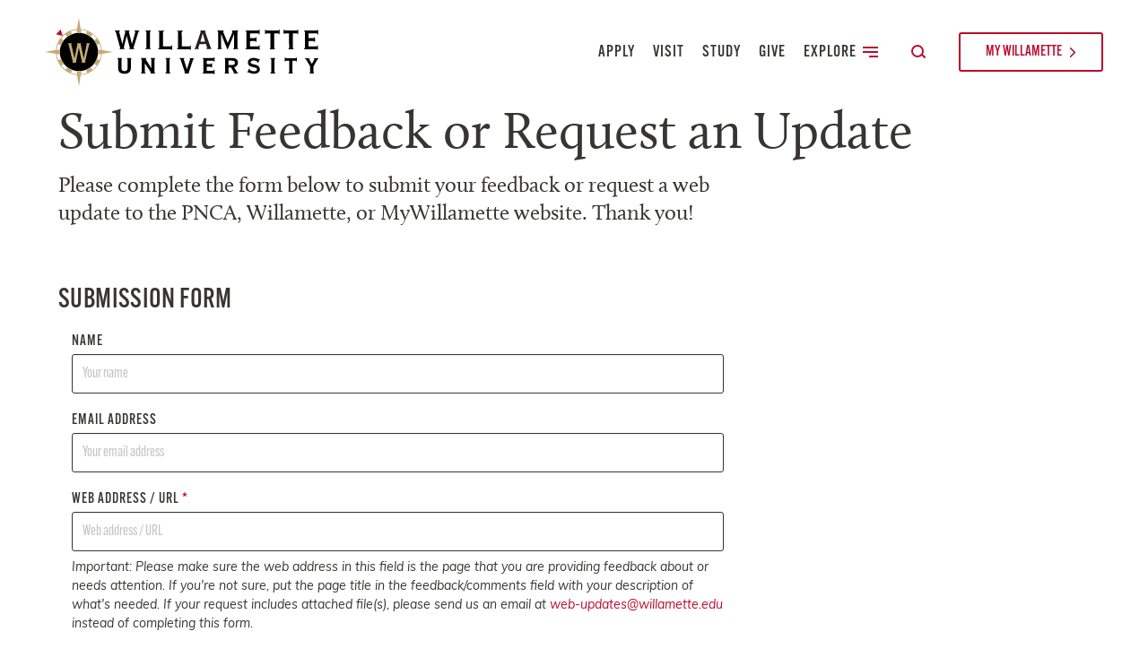

--- FILE ---
content_type: text/html
request_url: https://secure.willamette.edu/cgi-bin/datastore.cgi/newwebreport?url=CMS-Site:Arts/hfma/special-announcements/pop-up-vr-experience-2018/index
body_size: 5755
content:
<!DOCTYPE html>
<html class="xx-bhs">
<head>
	<title>Submit Feedback or Request an Update</title>
	<meta charset="UTF-8">
	<meta content="width=device-width" name="viewport">
	<meta content="4194bf709e6864936377085fa5ee54be" name="id">
	<link href="https://use.typekit.net/lrn5rkk.css" rel="stylesheet">
	<link href="https://legacy.willamette.edu/css/dist/style.css" media="all" rel="stylesheet">
	<link href="https://legacy.willamette.edu/css/wu-local/style.css" media="all" rel="stylesheet">
	<script src="https://www.google.com/recaptcha/api.js">
	</script>
</head>
<body>
	<!-- Google Tag Manager -->
	<noscript><iframe height="0" src="//www.googletagmanager.com/ns.html?id=GTM-P67868" style="display:none;visibility:hidden" width="0"></iframe></noscript> 
	<script>
	(function(w,d,s,l,i){w[l]=w[l]||[];w[l].push({'gtm.start':
	new Date().getTime(),event:'gtm.js'});var f=d.getElementsByTagName(s)[0],
	j=d.createElement(s),dl=l!='dataLayer'?'&l='+l:'';j.async=true;j.src=
	'//www.googletagmanager.com/gtm.js?id='+i+dl;f.parentNode.insertBefore(j,f);
	})(window,document,'script','dataLayer','GTM-P67868');
	</script> <!-- End Google Tag Manager -->
	<div class="show-for-sr">
		<a href="#siteContent">Skip to main content</a> <a href="#siteSidebar">Skip to sidebar content</a>
	</div>
	<header class="site-header flex-container align-middle" id="siteHeader">
		<div class="site-header__topgroup flex-container align-middle">
			<a class="site-logo__container" href="https://willamette.edu/index.html" rel="home"><img alt="Willamette University Logo" class="site-logo" height="76px" src="https://legacy.willamette.edu/global/images/willamette-university-logo-head_rgb.svg" width="305px"></a> <button aria-controls="siteNavgroup" aria-expanded="false" aria-label="Toggle Main Navigation" class="menu-toggle link--large menu-toggle--large hide-for-large" data-toggle="siteNavgroup">
			<div class="menu-toggle__lines"></div></button>
		</div>
		<div class="site-header__navgroup flex-container align-middle" data-expanded="edl32j-expanded" data-toggler="expanded" id="siteNavgroup">
			<nav aria-label="Main Navigation" class="site-header__nav" role="navigation">
				<ul class="no-bullet large-flex-container">
					<li class="site-header__nav__list">
						<a class="link site-header__nav__link" href="https://willamette.edu/admission/apply-now/index.html" title="Apply to Willamette University">Apply</a>
					</li>
					<li class="site-header__nav__list">
						<a class="link site-header__nav__link" href="https://willamette.edu/admission/visit/index.html" title="information about visiting Willamette University">Visit</a>
					</li>
					<li class="site-header__nav__list">
						<a class="link site-header__nav__link" href="https://willamette.edu/academics/index.html" title="Degrees, Majors and Programs available at Willamette University">Study</a>
					</li>
					<li class="site-header__nav__list">
						<a class="link site-header__nav__link" href="https://willamette.edu/support/index.html" title="Learn how to support Willamette University">Give</a>
					</li>
				</ul>
			</nav>
			<div class="site-header__explore">
				<button aria-controls="siteExplore" aria-expanded="false" aria-label="Toggle Secondary Main Navigation" class="menu-toggle link--large show-for-large" data-toggle="siteExplore">Explore
				<div class="menu-toggle__lines"></div></button>
				<nav aria-label="Secondary Main Navigation" class="site-header__explore__container flex-container align-middle" data-expanded="qql5ta-expanded" data-toggler="expanded" id="siteExplore" role="navigation" style="height: 1292px;">
					<ul class="no-bullet site-padding">
						<li>
							<button aria-controls="siteExplore_list_nav-group-1" aria-expanded="false" class="site-header__explore__control link-explore" data-toggle="siteExplore_list_nav-group-1">Future Students</button>
							<div class="site-header__explore__link-list__area" data-expanded="8vcz7r-expanded" data-toggler="expanded" id="siteExplore_list_nav-group-1">
								<div class="site-header__explore__link-list__container flex-container flex-dir-column">
									<div class="site-padding--full site-header__explore__link-list__header hide-for-large">
										<div class="site-header__explore__link-list__title h4">
											Future Students
										</div><button aria-controls="siteExplore_list_nav-group-1" aria-expanded="false" class="link arrow--left" data-toggle="siteExplore_list_nav-group-1 siteExplore_image_nav-group-1">Back to menu</button>
									</div>
									<ul class="site-padding--full site-header__explore__link-list no-bullet">
										<li class="site-header__explore__link-item">
											<a class="link site-header__explore__link" href="https://willamette.edu/about/distinctions/index.html">Why Willamette</a>
										</li>
										<li class="site-header__explore__link-item">
											<a class="link site-header__explore__link" href="https://willamette.edu/academics/majors-programs/index.html">Academic Majors &amp; Programs</a>
										</li>
										<li class="site-header__explore__link-item">
											<a class="link site-header__explore__link" href="https://willamette.edu/student-life/index.html">Campus Life</a>
										</li>
										<li class="site-header__explore__link-item">
											<a class="link site-header__explore__link" href="https://willamette.edu/arts-sciences/admission/prospective-students/index.html">Undergraduate School of Arts &amp; Sciences</a>
										</li>
										<li class="site-header__explore__link-item">
											<a class="link site-header__explore__link" href="https://willamette.edu/law/admissions/index.html">Graduate School of Law</a>
										</li>
										<li class="site-header__explore__link-item">
											<a class="link site-header__explore__link" href="https://willamette.edu/mba/admission/index.html">Graduate School of Management (MBA)</a>
										</li>
										<li class="site-header__explore__link-item">
											<a class="link site-header__explore__link" href="https://willamette.edu/graduate-programs/index.html">All Graduate Programs</a>
										</li><!--li class="site-header__explore__link-item"><a class="link site-header__explore__link" href="site://Core/admission/visit/index">Visit Willamette</a></li-->
									</ul>
								</div>
								<div class="site-header__explore__link-image"><img class="site-header__explore__link-image__src" src="https://willamette.edu/images2020/explore-future-students.jpg"></div>
							</div>
						</li>
						<li>
							<button aria-controls="siteExplore_list_nav-group-2" aria-expanded="false" class="site-header__explore__control link-explore" data-toggle="siteExplore_list_nav-group-2">Current Students</button>
							<div class="site-header__explore__link-list__area" data-expanded="lpk8oi-expanded" data-toggler="expanded" id="siteExplore_list_nav-group-2">
								<div class="site-header__explore__link-list__container flex-container flex-dir-column">
									<div class="site-padding--full site-header__explore__link-list__header hide-for-large">
										<div class="site-header__explore__link-list__title h4">
											Current Students
										</div><button aria-controls="siteExplore_list_nav-group-2" aria-expanded="false" class="link arrow--left" data-toggle="siteExplore_list_nav-group-2 siteExplore_image_nav-group-2">Back to menu</button>
									</div>
									<ul class="site-padding--full site-header__explore__link-list no-bullet">
										<li class="site-header__explore__link-item">
											<a class="link site-header__explore__link" href="https://willamette.edu/offices/registrar/calendar/index.html">Academic Calendar</a>
										</li>
										<li class="site-header__explore__link-item">
											<a class="link site-header__explore__link" href="https://willamette.edu/offices/index.html">Administrative Offices</a>
										</li>
										<li class="site-header__explore__link-item">
											<a class="link site-header__explore__link" href="https://www.bkstr.com/thewillamettestore/home/en">Bookstore</a>
										</li>
										<li class="site-header__explore__link-item">
											<a class="link site-header__explore__link" href="https://willamette.edu/student-life/index.html">Campus Life</a>
										</li>
										<li class="site-header__explore__link-item">
											<a class="link site-header__explore__link" href="https://willamette.edu/academics/libraries/index.html">Libraries</a>
										</li>
										<li class="site-header__explore__link-item">
											<a class="link site-header__explore__link" href="https://willamette.edu/offices/studentaccounts/index.html">Student Accounts</a>
										</li>
										<li class="site-header__explore__link-item">
											<a class="link site-header__explore__link" href="https://willamette.edu/arts-sciences/current-students/index.html">CAS Student Resources</a>
										</li>
										<li class="site-header__explore__link-item">
											<a class="link site-header__explore__link" href="https://willamette.edu/law/internal/students/osa/index.html">Law Student Affairs</a>
										</li>
										<li class="site-header__explore__link-item">
											<a class="link site-header__explore__link" href="https://willamette.edu/mba/students/index.html">MBA Student Affairs</a>
										</li>
										<li class="site-header__explore__link-item">
											<a class="link site-header__explore__link" href="https://willamette.edu/offices/wellness/index.html">Student Health</a>
										</li>
										<li class="site-header__explore__link-item">
											<a class="link site-header__explore__link" href="https://willamette.edu/student-life/resources-services/index.html">Student Resources</a>
										</li>
									</ul>
								</div>
								<div class="site-header__explore__link-image"><img class="site-header__explore__link-image__src" src="https://willamette.edu/images2020/explore-current-students.jpg"></div>
							</div>
						</li>
						<li>
							<button aria-controls="siteExplore_list_nav-group-3" aria-expanded="false" class="site-header__explore__control link-explore" data-toggle="siteExplore_list_nav-group-3">Parents &amp; Families</button>
							<div class="site-header__explore__link-list__area" data-expanded="zku7zp-expanded" data-toggler="expanded" id="siteExplore_list_nav-group-3">
								<div class="site-header__explore__link-list__container flex-container flex-dir-column">
									<div class="site-padding--full site-header__explore__link-list__header hide-for-large">
										<div class="site-header__explore__link-list__title h4">
											Parents &amp; Families
										</div><button aria-controls="siteExplore_list_nav-group-3" aria-expanded="false" class="link arrow--left" data-toggle="siteExplore_list_nav-group-3 siteExplore_image_nav-group-3">Back to menu</button>
									</div>
									<ul class="site-padding--full site-header__explore__link-list no-bullet">
										<li class="site-header__explore__link-item">
											<a class="link site-header__explore__link" href="https://willamette.edu/parent-landing-page/index.html">Parent &amp; Family Resources</a>
										</li>
										<li class="site-header__explore__link-item">
											<a class="link site-header__explore__link" href="https://willamette.edu/arts-sciences/admission/parent-info/index.html">Parents of Prospective Students</a>
										</li>
										<li class="site-header__explore__link-item">
											<a class="link site-header__explore__link" href="https://willamette.edu/offices/finaid/tuition/index.html">Tuition, Aid &amp; Scholarships</a>
										</li>
										<li class="site-header__explore__link-item">
											<a class="link site-header__explore__link" href="https://willamette.edu/offices/registrar/calendar/index.html">Academic Calendar</a>
										</li>
										<li class="site-header__explore__link-item">
											<a class="link site-header__explore__link" href="https://willamette.edu/admission/visit/index.html">Visit Campus</a>
										</li>
										<li class="site-header__explore__link-item">
											<a class="link site-header__explore__link" href="https://willamette.edu/offices/safety/index.html">Campus Safety</a>
										</li>
										<li class="site-header__explore__link-item">
											<a class="link site-header__explore__link" href="https://willamette.edu/offices/wellness/index.html">Student Health</a>
										</li>
										<li class="site-header__explore__link-item">
											<a class="link site-header__explore__link" href="https://willamette.edu/about/distinctions/index.html">Why Willamette</a>
										</li>
									</ul>
								</div>
								<div class="site-header__explore__link-image"><img class="site-header__explore__link-image__src" src="https://willamette.edu/images2020/explore-parents-and-families.jpg"></div>
							</div>
						</li>
						<li>
							<button aria-controls="siteExplore_list_nav-group-4" aria-expanded="false" class="site-header__explore__control link-explore" data-toggle="siteExplore_list_nav-group-4">Alum</button>
							<div class="site-header__explore__link-list__area" data-expanded="hm0cy8-expanded" data-toggler="expanded" id="siteExplore_list_nav-group-4">
								<div class="site-header__explore__link-list__container flex-container flex-dir-column">
									<div class="site-padding--full site-header__explore__link-list__header hide-for-large">
										<div class="site-header__explore__link-list__title h4">
											Alum
										</div><button aria-controls="siteExplore_list_nav-group-4" aria-expanded="false" class="link arrow--left" data-toggle="siteExplore_list_nav-group-4 siteExplore_image_nav-group-4">Back to menu</button>
									</div>
									<ul class="site-padding--full site-header__explore__link-list no-bullet">
										<li class="site-header__explore__link-item">
											<a class="link site-header__explore__link" href="https://willamette.edu/alumni/index.html">Alum Hub</a>
										</li>
										<li class="site-header__explore__link-item">
											<a class="link site-header__explore__link" href="https://willamette.edu/alumni/activities/events/index.html">Events/Programs</a>
										</li>
										<li class="site-header__explore__link-item">
											<a class="link site-header__explore__link" href="https://willamette.edu/alumni/wu-stream/index.html">WU Stream</a>
										</li>
										<li class="site-header__explore__link-item">
											<a class="link site-header__explore__link" href="https://willamette.edu/alumni/community/award/index.html">Alum Awards</a>
										</li>
										<li class="site-header__explore__link-item">
											<a class="link site-header__explore__link" href="https://alumni.willamette.edu/alumni-directory">Alum Directory</a>
										</li>
										<li class="site-header__explore__link-item">
											<a class="link site-header__explore__link" href="https://willamette.edu/alumni/wu-stream/index.html">WU Stream</a>
										</li>
										<li class="site-header__explore__link-item">
											<a class="link site-header__explore__link" href="https://willamette.edu/alumni/about/staff/index.html">Contact Us</a>
										</li>
										<li class="site-header__explore__link-item">
											<a class="link site-header__explore__link" href="mailto:alumni@willamette.edu?subject=Contact%20Information%20Update">Update Info</a>
										</li>
									</ul>
								</div>
								<div class="site-header__explore__link-image"><img class="site-header__explore__link-image__src" src="https://willamette.edu/images2020/explore-alum.jpg"></div>
							</div>
						</li>
						<li>
							<button aria-controls="siteExplore_list_nav-group-5" aria-expanded="false" class="site-header__explore__control link-explore" data-toggle="siteExplore_list_nav-group-5">Community</button>
							<div class="site-header__explore__link-list__area" data-expanded="pfgot3-expanded" data-toggler="expanded" id="siteExplore_list_nav-group-5">
								<div class="site-header__explore__link-list__container flex-container flex-dir-column">
									<div class="site-padding--full site-header__explore__link-list__header hide-for-large">
										<div class="site-header__explore__link-list__title h4">
											Community
										</div><button aria-controls="siteExplore_list_nav-group-3" aria-expanded="false" class="link arrow--left" data-toggle="siteExplore_list_nav-group-3 siteExplore_image_nav-group-5">Back to menu</button>
									</div>
									<ul class="site-padding--full site-header__explore__link-list no-bullet">
										<li class="site-header__explore__link-item">
											<a class="link site-header__explore__link" href="https://willamette.edu/events/index.html">Events</a>
										</li>
										<li class="site-header__explore__link-item">
											<a class="link site-header__explore__link" href="https://willamette.edu/arts/hfma/index.html">Hallie Ford Museum of Art</a>
										</li>
										<li class="site-header__explore__link-item">
											<a class="link site-header__explore__link" href="https://willamette.edu/arts/index.html">Arts at Willamette</a>
										</li>
										<li class="site-header__explore__link-item">
											<a class="link site-header__explore__link" href="https://willamette.edu/news/index.html">News</a>
										</li>
										<li class="site-header__explore__link-item">
											<a class="link site-header__explore__link" href="https://willamette.edu/offices/comm/journalists/index.html">Media Resources</a>
										</li>
									</ul>
								</div>
								<div class="site-header__explore__link-image"><img class="site-header__explore__link-image__src" src="https://willamette.edu/images2020/explore-community.jpg"></div>
							</div>
						</li>
						<li>
							<button aria-controls="siteExplore_list_nav-group-6" aria-expanded="false" class="site-header__explore__control link-explore" data-toggle="siteExplore_list_nav-group-6">Athletics</button>
							<div class="site-header__explore__link-list__area" data-expanded="h8mmqt-expanded" data-toggler="expanded" id="siteExplore_list_nav-group-6">
								<div class="site-header__explore__link-list__container flex-container flex-dir-column">
									<div class="site-padding--full site-header__explore__link-list__header hide-for-large">
										<div class="site-header__explore__link-list__title h4">
											Athletics
										</div><button aria-controls="siteExplore_list_nav-group-6" aria-expanded="false" class="link arrow--left" data-toggle="siteExplore_list_nav-group-6 siteExplore_image_nav-group-6">Back to menu</button>
									</div>
									<ul class="site-padding--full site-header__explore__link-list no-bullet">
										<li class="site-header__explore__link-item">
											<a class="link site-header__explore__link" href="https://www.wubearcats.com/landing/index">Athletics Home</a>
										</li>
										<li class="site-header__explore__link-item">
											<a class="link site-header__explore__link" href="https://www.wubearcats.com/fanzone/tickets/index">Ticket Information</a>
										</li>
										<li class="site-header__explore__link-item">
											<a class="link site-header__explore__link" href="https://www.wubearcats.com/facilities/index">Facilities</a>
										</li>
										<li class="site-header__explore__link-item">
											<a class="link site-header__explore__link" href="https://www.wubearcats.com/prospective/index">Recruiting</a>
										</li>
										<li class="site-header__explore__link-item">
											<a class="link site-header__explore__link" href="https://www.wubearcats.com/general/headlines-featured">Athletics News</a>
										</li>
										<li class="site-header__explore__link-item">
											<a class="link site-header__explore__link" href="https://shopwubearcats.merchorders.com/">Bearcat Store</a>
										</li>
									</ul>
								</div>
								<div class="site-header__explore__link-image"><img class="site-header__explore__link-image__src" src="https://willamette.edu/images2020/explore-athletics.jpg"></div>
							</div>
						</li>
					</ul>
				</nav>
			</div>
			<div class="site-header__search">
				<div class="site-header__search__toggle">
					<button aria-controls="searchBar" aria-expanded="false" class="site-header__search__toggle__button" data-toggle="searchBar">
					<div class="search-button">
						<div class="search-icon"></div>
					</div><span class="show-for-sr">Site Search</span></button>
				</div>
				<div class="site-header__search__container" data-expanded="ed934s-expanded" data-toggler=".expanded" id="searchBar">
					<form action="https://willamette.edu/search/index.html" id="cse-search-box" method="get" name="cse-search-box">
						<div class="site-header__search__scope flex-container align-middle">
							<div class="large-flex-container align-middle">
								<label class="site-header__search__scope__select" for="search-university"><input checked="checked" class="" id="search-university" name="search-scope" type="radio" value="university"> Willamette University</label>
							</div>
							<div class="site-header__search__scope__link">
								<a class="link--light arrow--right arrow--light" href="https://willamette.edu/search/people/index.html">People</a>
							</div>
						</div>
						<div class="site-header__search__input flex-container">
							<label class="show-for-sr" for="site-search">Search the site:</label> <input aria-label="Search through site content" id="site-search" name="q" type="search"> <button aria-label="Submit Search Terms" class="site-header__search__submit" type="submit">
							<div class="search-button">
								<div class="search-icon"></div>
							</div></button>
						</div>
					</form>
				</div>
			</div>
			<div class="site-header__my-willamette">
				<a class="button no-margin hollow arrow--right" href="https://portal.willamette.edu" title="Willamette Portal Login">My Willamette</a>
			</div>
		</div>
	</header>
	<div class=" site-padding page-hero">
		<div class="large-flex-container align-justify">
			<div class="medium-order-1">
				<div class="page-hero__title__group">
					<h1 class="page-hero__title heading-alt">Submit Feedback or Request an Update</h1>
				</div>
				<div class="page-hero__intro">
					<p class="text-intro">Please complete the form below to submit your feedback or request a web update to the PNCA, Willamette, or MyWillamette website. Thank you!</p>
				</div>
			</div>
		</div>
	</div>
	<div class="" id="siteContent">
		<!-- components-layout-site-content -->
		<div class=" site-padding--full">
			<div class="grid-container column">
				<div class="grid-x grid-margin-x">
					<div class="cell large-8">
						<div class=" article-content">
							<h2>Submission Form</h2>
							<form data-abide="" method="post" novalidate="">
								<div class="alert callout" data-abide-error="" style="display: none;">
									<p><i class="fi-alert"></i> There are some errors in your form.</p>
								</div>
								<div class="grid-container">
									<div class="grid-x grid-margin-x">
										<div class="cell small-12">
											<label>Name <input name="Name" placeholder="Your name" type="text"></label>
										</div>
										<div class="cell small-12">
											<label>Email address <input id="email" name="Email" placeholder="Your email address" type="email" value=""> <span class="form-error">Please enter a valid email address.</span></label>
										</div>
										<div class="cell small-12">
											<label>Web address / URL <span class="req">*</span> <input aria-describedby="example1Hint1" id="urlfield" name="URL" placeholder="Web address / URL" required="" type="text" value=""> <span class="form-error">Please enter a valid web address / URL.</span></label>
											<p class="help-text" id="example1Hint1">Important: Please make sure the web address in this field is the page that you are providing feedback about or needs attention. If you're not sure, put the page title in the feedback/comments field with your description of what's needed. If your request includes attached file(s), please send us an email at <a href="mailto:web-updates@willamette.edu">web-updates@willamette.edu</a> instead of completing this form.</p>
										</div>
										<div class="cell small-12">
											<label>Feedback/comments or requested updates for this page <span class="req">*</span> 
											<textarea aria-describedby="example1Hint2" name="Issue" placeholder="Feedback/comments" required="required" style="width: 865px; height: 15px;"></textarea> <span class="form-error">Please enter a description of the problem or requested changes.</span></label>
										</div>
										<div class="cell small-12">
											<div class="captcha-field">
												<input name="When" type="hidden" value="$DATE $TIME"> <input name="Browser" type="hidden" value="$HTTP_USER_AGENT"> <input name="IP" type="hidden" value="$REMOTE_ADDR">
												<div class="g-recaptcha" data-callback="recaptchaCallback" data-expired-callback="recaptchaExpired" data-sitekey="6Ld0fj8UAAAAAGSwOrlwMuoXLS55eL-AnDDjjd1r"></div>
											</div>
										</div>
									</div>
								</div>
								<div class="grid-container">
									<div class="grid-x grid-margin-x">
										<fieldset class="cell large-6">
											<button class="button" type="submit" value="Submit">Submit</button>
										</fieldset>
									</div>
								</div>
							</form>
						</div>
					</div>
				</div>
			</div>
		</div><!-- modules-sheet-contact -->
		<div class="sheet-contact medium-flex-container align-middle"></div><!-- / modules-sheet-contact -->
	</div><!-- / components-layout-site-content -->
	<footer class="site-footer site-padding" role="contentinfo">
		<div class="grid-container column">
			<div class="site-footer__content grid-x grid-margin-x align-stretched">
				<div class="site-footer__navigation cell small-12 large-5 grid-x small-up-3">
					<div class="cell site-footer__navigation__column">
						<ul class="no-bullet">
							<li>
								<a class="link site-footer__link" href="https://willamette.edu/admission/request-info/index.html" title="Request Information About Willamette University">Request Info</a>
							</li>
							<li>
								<a class="link site-footer__link" href="https://willamette.edu/admission/apply-now/index.html" title="Apply to Willamette University">Apply</a>
							</li>
							<li>
								<a class="link site-footer__link" href="https://willamette.edu/admission/visit/index.html" title="Visiting Willamette">Visit</a>
							</li>
							<li>
								<a class="link site-footer__link" href="https://willamette.edu/about/visit/index.html" title="Maps &amp; Directions">Maps &amp; Directions</a>
							</li>
						</ul>
					</div>
					<div class="cell site-footer__navigation__column">
						<ul class="no-bullet">
							<li>
								<a class="link site-footer__link" href="https://willamette.edu/news/index.html" title="Willamette News">Willamette News</a>
							</li>
							<li>
								<a class="link site-footer__link" href="https://events.willamette.edu" title="Events">Events</a>
							</li>
							<li>
								<a class="link site-footer__link" href="https://willamette.edu/offices/index.html" title="Offices">Offices</a>
							</li>
							<li>
								<a class="link site-footer__link" href="https://willamette.edu/offices/hr/careers/index.html" title="Employment">Employment</a>
							</li>
						</ul>
					</div>
					<div class="cell site-footer__navigation__column">
						<ul class="no-bullet">
							<li>
								<a class="link site-footer__link" href="https://willamette.edu/about/index.html" title="About Willamette University">About Us</a>
							</li>
							<li>
								<a class="link site-footer__link" href="https://willamette.edu/offices/native-american/land-acknowledgement/index.html" title="Willamette's Land Acknowledgement">Land Acknowledgement</a>
							</li>
							<li>
								<a class="link site-footer__link" href="https://willamette.edu/about/federal-compliance/index.html" title="Willamette's Compliance Statements">Compliance</a>
							</li>
							<li>
								<a class="link site-footer__link" href="https://willamette.edu/offices/policies/wits/web-privacy-policy/index.html" title="Willmaette's Privacy Policy">Privacy</a>
							</li>
						</ul>
					</div>
				</div>
				<div class="cell small-12 medium-7 large-4">
					<h1 class="site-footer__title__university h4 heading-alt">Willamette University</h1>
					<div class="grid-container full">
						<div class="site-footer__content grid-x grid-margin-x">
							<div class="text-micro cell small-6" itemscope itemtype="http://schema.org/Organization">
								<meta content="Willamette University" itemprop="name">
								<div class="site-footer__address" itemprop="address" itemscope itemtype="http://schema.org/PostalAddress">
									<div itemprop="streetAddress">
										900 State Street
									</div><span itemprop="addressLocality">Salem</span> <span itemprop="addressRegion">OR</span> <span itemprop="postalCode">97301</span>
									<meta content="United States" itemprop="addressCountry">
								</div><a class="site-footer__phone" href="tel:+15033706300" rel="nofollow"><span itemprop="telephone">503 370 6300</span></a> <a class="site-footer__email" href="mailto:info@willamette.edu" rel="nofollow"><span itemprop="email">info@willamette.edu</span></a>
							</div>
						</div>
					</div>
					<ul class="no-bullet clearfix site-footer__social">
						<li class="social-icon float-left">
							<a href="https://www.facebook.com/Willamette" rel="noopener" target="_blank"><svg aria-labelledby="title" class="" height="17px" width="9px">
							<title>facebook icon</title>
							<use xlink:href="https://secure.willamette.edu/css/sprite.svg#facebook"></use></svg></a>
						</li>
						<li class="social-icon float-left">
							<a href="https://instagram.com/willamette_u" rel="noopener" target="_blank"><svg aria-labelledby="title" class="" height="17px" width="17px">
							<title>instagram icon</title>
							<use xlink:href="https://secure.willamette.edu/css/sprite.svg#instagram"></use></svg></a>
						</li>
						<li class="social-icon float-left">
							<a href="https://www.tiktok.com/@willametteuniversity" rel="noopener" target="_blank"><svg aria-labelledby="title" class="" height="17px" width="16px">
							<title>tiktok icon</title>
							<use xlink:href="https://secure.willamette.edu/css/sprite.svg#tiktok"></use></svg></a>
						</li>
						<li class="social-icon float-left">
							<a href="https://www.linkedin.com/edu/school?id=19215" rel="noopener" target="_blank"><svg aria-labelledby="title" class="" height="15px" width="17px">
							<title>linkedin icon</title>
							<use xlink:href="https://secure.willamette.edu/css/sprite.svg#linkedin"></use></svg></a>
						</li>
						<li class="social-icon float-left">
							<a href="https://www.youtube.com/channel/UCB8LWF9wqtGKeTP1u9u3Pkw" rel="noopener" target="_blank"><svg aria-labelledby="title" class="" height="17px" width="23px">
							<title>youtube icon</title>
							<use xlink:href="https://secure.willamette.edu/css/sprite.svg#youtube"></use></svg></a>
						</li>
						<li class="social-icon float-left">
							<a href="https://twitter.com/willamette_u" rel="noopener" target="_blank"><svg aria-labelledby="title" class="" height="15px" width="18px">
							<title>twitter icon</title>
							<use xlink:href="https://secure.willamette.edu/css/sprite.svg#twitter"></use></svg></a>
						</li>
						<li class="social-icon float-left">
							<a href="https://www.snapchat.com/add/willamette_u" rel="noopener" target="_blank"><svg aria-labelledby="title" class="" height="17px" width="19px">
							<title>snapchat icon</title>
							<use xlink:href="https://secure.willamette.edu/css/sprite.svg#snapchat"></use></svg></a>
						</li>
					</ul>
				</div>
				<div class="site-footer__meta cell small-12 medium-5 large-3 grid-x align-stretch">
					<div class="site-footer__logo cell align-self-top medium-text-right">
						<a class="site-logo__container" href="https://willamette.edu/index.html" rel="home"><img alt="Willamette University Logo" class="site-logo" height="58px" src="https://legacy.willamette.edu/global/images/willamette-university-logo-foot_rev.svg" width="231px"></a>
					</div>
					<div class="cell align-self-bottom text-micro medium-text-right">
						<a class="button button arrow--right arrow--light" href="https://secure.willamette.edu/cgi-bin/datastore.cgi/newwebreport?url=CMS-Site:_adminPubAssets/prototypes/error-page" style="border-color: white" title="Submit feedback about this page or the website">Submit Feedback</a>
						<div class="site-footer__meta__item">
							Willamette University | All rights reserved
						</div>
					</div>
				</div>
			</div>
		</div>
	</footer>
	<script src="https://legacy.willamette.edu/js/dist/main.js">
	</script> 
	<script src="https://cdnjs.cloudflare.com/ajax/libs/svg4everybody/2.1.9/svg4everybody.min.js">
	</script> 
	<script>
	svg4everybody();
	</script> 
	<script>
	if (document.referrer) document.getElementById("urlfield").value = document.referrer
	</script> 
	<script src="https://legacy.willamette.edu/js/wu/onload_show_form_jquery.js" type="text/javascript">
	</script> 
	<script src="https://secure.willamette.edu/js/form-captcha/process_captcha.js" type="text/javascript">
	</script>
</body>
</html>

--- FILE ---
content_type: text/html; charset=utf-8
request_url: https://www.google.com/recaptcha/api2/anchor?ar=1&k=6Ld0fj8UAAAAAGSwOrlwMuoXLS55eL-AnDDjjd1r&co=aHR0cHM6Ly9zZWN1cmUud2lsbGFtZXR0ZS5lZHU6NDQz&hl=en&v=naPR4A6FAh-yZLuCX253WaZq&size=normal&anchor-ms=20000&execute-ms=15000&cb=jcnfjtd0l4v2
body_size: 45893
content:
<!DOCTYPE HTML><html dir="ltr" lang="en"><head><meta http-equiv="Content-Type" content="text/html; charset=UTF-8">
<meta http-equiv="X-UA-Compatible" content="IE=edge">
<title>reCAPTCHA</title>
<style type="text/css">
/* cyrillic-ext */
@font-face {
  font-family: 'Roboto';
  font-style: normal;
  font-weight: 400;
  src: url(//fonts.gstatic.com/s/roboto/v18/KFOmCnqEu92Fr1Mu72xKKTU1Kvnz.woff2) format('woff2');
  unicode-range: U+0460-052F, U+1C80-1C8A, U+20B4, U+2DE0-2DFF, U+A640-A69F, U+FE2E-FE2F;
}
/* cyrillic */
@font-face {
  font-family: 'Roboto';
  font-style: normal;
  font-weight: 400;
  src: url(//fonts.gstatic.com/s/roboto/v18/KFOmCnqEu92Fr1Mu5mxKKTU1Kvnz.woff2) format('woff2');
  unicode-range: U+0301, U+0400-045F, U+0490-0491, U+04B0-04B1, U+2116;
}
/* greek-ext */
@font-face {
  font-family: 'Roboto';
  font-style: normal;
  font-weight: 400;
  src: url(//fonts.gstatic.com/s/roboto/v18/KFOmCnqEu92Fr1Mu7mxKKTU1Kvnz.woff2) format('woff2');
  unicode-range: U+1F00-1FFF;
}
/* greek */
@font-face {
  font-family: 'Roboto';
  font-style: normal;
  font-weight: 400;
  src: url(//fonts.gstatic.com/s/roboto/v18/KFOmCnqEu92Fr1Mu4WxKKTU1Kvnz.woff2) format('woff2');
  unicode-range: U+0370-0377, U+037A-037F, U+0384-038A, U+038C, U+038E-03A1, U+03A3-03FF;
}
/* vietnamese */
@font-face {
  font-family: 'Roboto';
  font-style: normal;
  font-weight: 400;
  src: url(//fonts.gstatic.com/s/roboto/v18/KFOmCnqEu92Fr1Mu7WxKKTU1Kvnz.woff2) format('woff2');
  unicode-range: U+0102-0103, U+0110-0111, U+0128-0129, U+0168-0169, U+01A0-01A1, U+01AF-01B0, U+0300-0301, U+0303-0304, U+0308-0309, U+0323, U+0329, U+1EA0-1EF9, U+20AB;
}
/* latin-ext */
@font-face {
  font-family: 'Roboto';
  font-style: normal;
  font-weight: 400;
  src: url(//fonts.gstatic.com/s/roboto/v18/KFOmCnqEu92Fr1Mu7GxKKTU1Kvnz.woff2) format('woff2');
  unicode-range: U+0100-02BA, U+02BD-02C5, U+02C7-02CC, U+02CE-02D7, U+02DD-02FF, U+0304, U+0308, U+0329, U+1D00-1DBF, U+1E00-1E9F, U+1EF2-1EFF, U+2020, U+20A0-20AB, U+20AD-20C0, U+2113, U+2C60-2C7F, U+A720-A7FF;
}
/* latin */
@font-face {
  font-family: 'Roboto';
  font-style: normal;
  font-weight: 400;
  src: url(//fonts.gstatic.com/s/roboto/v18/KFOmCnqEu92Fr1Mu4mxKKTU1Kg.woff2) format('woff2');
  unicode-range: U+0000-00FF, U+0131, U+0152-0153, U+02BB-02BC, U+02C6, U+02DA, U+02DC, U+0304, U+0308, U+0329, U+2000-206F, U+20AC, U+2122, U+2191, U+2193, U+2212, U+2215, U+FEFF, U+FFFD;
}
/* cyrillic-ext */
@font-face {
  font-family: 'Roboto';
  font-style: normal;
  font-weight: 500;
  src: url(//fonts.gstatic.com/s/roboto/v18/KFOlCnqEu92Fr1MmEU9fCRc4AMP6lbBP.woff2) format('woff2');
  unicode-range: U+0460-052F, U+1C80-1C8A, U+20B4, U+2DE0-2DFF, U+A640-A69F, U+FE2E-FE2F;
}
/* cyrillic */
@font-face {
  font-family: 'Roboto';
  font-style: normal;
  font-weight: 500;
  src: url(//fonts.gstatic.com/s/roboto/v18/KFOlCnqEu92Fr1MmEU9fABc4AMP6lbBP.woff2) format('woff2');
  unicode-range: U+0301, U+0400-045F, U+0490-0491, U+04B0-04B1, U+2116;
}
/* greek-ext */
@font-face {
  font-family: 'Roboto';
  font-style: normal;
  font-weight: 500;
  src: url(//fonts.gstatic.com/s/roboto/v18/KFOlCnqEu92Fr1MmEU9fCBc4AMP6lbBP.woff2) format('woff2');
  unicode-range: U+1F00-1FFF;
}
/* greek */
@font-face {
  font-family: 'Roboto';
  font-style: normal;
  font-weight: 500;
  src: url(//fonts.gstatic.com/s/roboto/v18/KFOlCnqEu92Fr1MmEU9fBxc4AMP6lbBP.woff2) format('woff2');
  unicode-range: U+0370-0377, U+037A-037F, U+0384-038A, U+038C, U+038E-03A1, U+03A3-03FF;
}
/* vietnamese */
@font-face {
  font-family: 'Roboto';
  font-style: normal;
  font-weight: 500;
  src: url(//fonts.gstatic.com/s/roboto/v18/KFOlCnqEu92Fr1MmEU9fCxc4AMP6lbBP.woff2) format('woff2');
  unicode-range: U+0102-0103, U+0110-0111, U+0128-0129, U+0168-0169, U+01A0-01A1, U+01AF-01B0, U+0300-0301, U+0303-0304, U+0308-0309, U+0323, U+0329, U+1EA0-1EF9, U+20AB;
}
/* latin-ext */
@font-face {
  font-family: 'Roboto';
  font-style: normal;
  font-weight: 500;
  src: url(//fonts.gstatic.com/s/roboto/v18/KFOlCnqEu92Fr1MmEU9fChc4AMP6lbBP.woff2) format('woff2');
  unicode-range: U+0100-02BA, U+02BD-02C5, U+02C7-02CC, U+02CE-02D7, U+02DD-02FF, U+0304, U+0308, U+0329, U+1D00-1DBF, U+1E00-1E9F, U+1EF2-1EFF, U+2020, U+20A0-20AB, U+20AD-20C0, U+2113, U+2C60-2C7F, U+A720-A7FF;
}
/* latin */
@font-face {
  font-family: 'Roboto';
  font-style: normal;
  font-weight: 500;
  src: url(//fonts.gstatic.com/s/roboto/v18/KFOlCnqEu92Fr1MmEU9fBBc4AMP6lQ.woff2) format('woff2');
  unicode-range: U+0000-00FF, U+0131, U+0152-0153, U+02BB-02BC, U+02C6, U+02DA, U+02DC, U+0304, U+0308, U+0329, U+2000-206F, U+20AC, U+2122, U+2191, U+2193, U+2212, U+2215, U+FEFF, U+FFFD;
}
/* cyrillic-ext */
@font-face {
  font-family: 'Roboto';
  font-style: normal;
  font-weight: 900;
  src: url(//fonts.gstatic.com/s/roboto/v18/KFOlCnqEu92Fr1MmYUtfCRc4AMP6lbBP.woff2) format('woff2');
  unicode-range: U+0460-052F, U+1C80-1C8A, U+20B4, U+2DE0-2DFF, U+A640-A69F, U+FE2E-FE2F;
}
/* cyrillic */
@font-face {
  font-family: 'Roboto';
  font-style: normal;
  font-weight: 900;
  src: url(//fonts.gstatic.com/s/roboto/v18/KFOlCnqEu92Fr1MmYUtfABc4AMP6lbBP.woff2) format('woff2');
  unicode-range: U+0301, U+0400-045F, U+0490-0491, U+04B0-04B1, U+2116;
}
/* greek-ext */
@font-face {
  font-family: 'Roboto';
  font-style: normal;
  font-weight: 900;
  src: url(//fonts.gstatic.com/s/roboto/v18/KFOlCnqEu92Fr1MmYUtfCBc4AMP6lbBP.woff2) format('woff2');
  unicode-range: U+1F00-1FFF;
}
/* greek */
@font-face {
  font-family: 'Roboto';
  font-style: normal;
  font-weight: 900;
  src: url(//fonts.gstatic.com/s/roboto/v18/KFOlCnqEu92Fr1MmYUtfBxc4AMP6lbBP.woff2) format('woff2');
  unicode-range: U+0370-0377, U+037A-037F, U+0384-038A, U+038C, U+038E-03A1, U+03A3-03FF;
}
/* vietnamese */
@font-face {
  font-family: 'Roboto';
  font-style: normal;
  font-weight: 900;
  src: url(//fonts.gstatic.com/s/roboto/v18/KFOlCnqEu92Fr1MmYUtfCxc4AMP6lbBP.woff2) format('woff2');
  unicode-range: U+0102-0103, U+0110-0111, U+0128-0129, U+0168-0169, U+01A0-01A1, U+01AF-01B0, U+0300-0301, U+0303-0304, U+0308-0309, U+0323, U+0329, U+1EA0-1EF9, U+20AB;
}
/* latin-ext */
@font-face {
  font-family: 'Roboto';
  font-style: normal;
  font-weight: 900;
  src: url(//fonts.gstatic.com/s/roboto/v18/KFOlCnqEu92Fr1MmYUtfChc4AMP6lbBP.woff2) format('woff2');
  unicode-range: U+0100-02BA, U+02BD-02C5, U+02C7-02CC, U+02CE-02D7, U+02DD-02FF, U+0304, U+0308, U+0329, U+1D00-1DBF, U+1E00-1E9F, U+1EF2-1EFF, U+2020, U+20A0-20AB, U+20AD-20C0, U+2113, U+2C60-2C7F, U+A720-A7FF;
}
/* latin */
@font-face {
  font-family: 'Roboto';
  font-style: normal;
  font-weight: 900;
  src: url(//fonts.gstatic.com/s/roboto/v18/KFOlCnqEu92Fr1MmYUtfBBc4AMP6lQ.woff2) format('woff2');
  unicode-range: U+0000-00FF, U+0131, U+0152-0153, U+02BB-02BC, U+02C6, U+02DA, U+02DC, U+0304, U+0308, U+0329, U+2000-206F, U+20AC, U+2122, U+2191, U+2193, U+2212, U+2215, U+FEFF, U+FFFD;
}

</style>
<link rel="stylesheet" type="text/css" href="https://www.gstatic.com/recaptcha/releases/naPR4A6FAh-yZLuCX253WaZq/styles__ltr.css">
<script nonce="FkNRBxK5ksklzvDfrMWLgQ" type="text/javascript">window['__recaptcha_api'] = 'https://www.google.com/recaptcha/api2/';</script>
<script type="text/javascript" src="https://www.gstatic.com/recaptcha/releases/naPR4A6FAh-yZLuCX253WaZq/recaptcha__en.js" nonce="FkNRBxK5ksklzvDfrMWLgQ">
      
    </script></head>
<body><div id="rc-anchor-alert" class="rc-anchor-alert"></div>
<input type="hidden" id="recaptcha-token" value="[base64]">
<script type="text/javascript" nonce="FkNRBxK5ksklzvDfrMWLgQ">
      recaptcha.anchor.Main.init("[\x22ainput\x22,[\x22bgdata\x22,\x22\x22,\[base64]/cFtiKytdPWs6KGs8MjA0OD9wW2IrK109az4+NnwxOTI6KChrJjY0NTEyKT09NTUyOTYmJnIrMTxXLmxlbmd0aCYmKFcuY2hhckNvZGVBdChyKzEpJjY0NTEyKT09NTYzMjA/[base64]/[base64]/[base64]/[base64]/[base64]/[base64]/[base64]/[base64]/[base64]/[base64]/[base64]/[base64]/[base64]/[base64]\x22,\[base64]\\u003d\\u003d\x22,\x22woo/[base64]/a8KRwp7DjsKQfFPDi8K8IcOXHMO/wrzDly0pcSB7wqvDm8ORwoJ4w7TDnkXCmRbDingcwrDCu0XDiQTCi3QEw5UaGXdAwqDDizXCvcOjw7rCqDDDhsOyNMOyEsKJw40ccV8Bw7lhwokGVRzDnl3Ck1/DsAvCriDCnsK1NMOIw6wSwo7DnnvDm8Kiwr1TwqXDvsOcMlZWAMOKC8Kewpc/woQPw5YJDVXDgzrDlsOSUCHCscOgbWxIw6VjZMKdw7Anw6plZEQdw4bDhx7DmwfDo8OVFMOlHWjDpzd8VMK9w6LDiMOjwqDCvCtmHQDDuWDCq8OMw4/[base64]/CgUtqHwLCgcOsVsKzKm5DwpJywofCsMKJw4jDtgjCgsKTwrzDiRtCJ3cRJmPChVPDjsOrw7l8woQlJ8KNwoXCpMOOw5ssw551w54Uwo56wrxoO8O+GMKrPMOQTcKSw701DMOGX8O/wr3DgQ/CgsOJA33ChcOww5dswr9+UXN4TSfDuF9Two3CrcO2ZVMUwqPCgCPDgDINfMK0XV97agEAO8KQQVdqMsOxMMOTaXjDn8OdZG/DiMK/wrFDZUXCtsKywqjDkUfDqX3DtH1Aw6fCrMKJLMOaV8KSRV3DpMOpcMOXwq3CkBTCuT9hwqzCrsKcw6DCi3PDiQjDssOAG8K6MVJIBsK7w5XDkcKWwqEpw4jDh8OWZsOJw5RuwpwWSR7CksKAw74EfBJFwp1aGjbCkQzCjy/[base64]/[base64]/Dsmg/w6c4RntPbFzCgiUVBcORMcK/w69WaMOkw7rCmMKYwoU0DjXCpsKIw5zDmMK3QsK+IA1gADchwrI0w4Auw6Jkwo/CmxzCpMKnw44zwrRQX8OSZA/CoGpwwrzCjcKhw47DiyLDgEI0LsOqIsKgOMK+ccKxAxLCogEMYRAGemDDlk9bwonClsOHQsK4w68dZcOIDcO5DMKTWFFtRWcfGS/Dolohwqd7w4vDp1xoU8K+w5LDpsO1IsOrw5lhPhISaMORw4zCqi7DvW3CgcOObxASw7s0w4Vxc8KyKWzCqsOQwq3CvW/Cmxlhw6vDuBrDkw7Cj0YSw7XDvcK7w7okw79WRcKACjnChsKIOMKyw4/DhxtFw57DlsK6DREye8O0JkhXTMOlQ0TDgcKPw7XCrWVoGxQDw4jCqsOWw4tIwpHDhknCswZfw7HCrCtiwqkuYmIuVmnCpsKdw7fCh8Kaw5I/OC/CgRh8wrxHNcKhbMKTwoPClicrfBbChEjDjFsvw6ELw5vDvg1oUk57DcKmw79uw6pAwow4w7TDmT7CizbCqsK/[base64]/Dq3XCr8K5Q8K0w7YGJcK3bcKiwp9nGsO8w5tFw6vDscO2w4XCmRXCi3VLW8O/w6MaIzXCksKWVMKdXcOMdTodN0nCkMO2TycUY8OPasO4w4RoKF3DqWBPLzttwqZGw6IhasKcfsOIw5PDgRzCgkd/QVzDnhDDmsK7O8KLaTcnw6oKImLCtXRIwr8cw5/DqsK4K0TCk2XDp8KJFcOPdMOrwrtrZMOdPsKJVRTDuSV5C8OUwrfCuSwUw4fDk8OkdcKqfsKDAld/w4h1wrNVw69YAnYfU3bCkRLCl8OCAiU3w6jCkcOXw7PCqT5PwpM8wonDok/DmTw3w5rCksOhAsK6I8K7w5ZCMcKbwqsWwpXCssKgSzA5a8KsHcKFw4zDgSMVw5Q1wpHCnE7DnUxNcsO0w6cnwql2I3XDucOuY0/[base64]/CnCgoFMOOwodSGR3Dm8KPKmHDgcO1MFFqezzDkw7Cq2xPwqc1f8K8DMOkwqbCtsOxCkfDvMKawq/DuMKewoNDwqVaacK3wqLCm8Kbw53ChmXCu8KfCx5zaV3Ch8O6wpoEKj9SwoXCpFlQYcKEw7QebMKBbmrDohHCp2TDlk8tBRLDh8OvwqJqBMOyNBbCmcKjH1FQwonCvMKkwrfDnX3DpyRXw6cGTcKhJsOqbiU2wqvCqhnDosOLMD/[base64]/DljTDncO6IMOeWAzDv8K9fsKhw7F4XTQBH0V3QMOWfH/[base64]/CvcOhd8O1Dj5ObVjDosODwqPDjS/[base64]/[base64]/CvcKdM8OMScOJBT/CscKvSMOTaigiw4gMw7HCt8KmJcOkKMOcw5zCqWHCq3k8w5TDpAXDqxtswrvCpi4ywqVfAX9AwqUvwrxGJWTDmhXCsMKww6zCu0DCp8KlLcOILU9tMcKNFMO2woPDgyDCq8OTBMKoH23ClcKnwpDCscKKDRTDkMO3eMKPwrt/[base64]/DnjLCngzDvmLClcOpQmLCrC8XCMKaw7ZPw53CsWvDlMOeOFXDp2/DosO3HsOVEMKcwp/Cv0k5w4MawoAHEsKMwrF9wojDk1PDlcK7KWTDqi8EZ8KNKlvDgQthKU1BGcK4wrDCucOhw6t/KQTCrcKrTmJRw58HGXjDkS3Ck8KZX8OmRMORSMOhw7HCs1bDpErCtMKjw6ADw7RhI8KZwoDDtlzDmkTDgQjDo3HDlnfChRvDln4pA3rCvBUWagkDCMKheS3DlMO5wqXDrsKywpJPwp4Uw5/[base64]/CiWNowrXDs2YcUcO5RBMMM8OoQMKoXnnCrcONHsOUw4rDk8KfOBZowqtNdRBxw7pQwrrCiMOIw5vDtS7Do8Oqw7BYVsKAXkbCgcOqQXh5w6TCvFjCv8KXBMKAWV19OD/DmsOxw4HDnErDqA/[base64]/[base64]/CgMO0wpLDoMKgwq5+IMKBwoIbwq3Duj97WB59O8KJwovDhMOiwpzCgsOjHl0vJF9qCMK9wqkWw5tUwqLCo8KIw5jCrRJ9w5Ayw4XCl8Oqw7XDk8KHHkpiwrgqSAkbwo3DnjBewrZWwq/DnMKDwr5uG10mccOsw4VqwpgKawlIPMO0w7IUbX07ZzDCoTXDjiENwoHDmWPDpcOken56MsOpwpbDn3nDpjQCIkfDlMOCw4lLwqZQOcOlw5DDmsOew7TDrsOjwrLCpMK6fsOewpDCnSDCrMKRwqQhVcKAHn52wojCv8O1w5jCpAPDn2NewqXDoVAcw6Fhw6TCh8K/EA7CnsONw7lUwp3DmjEiWwjCukHDtsKLw5PClMKjMcK8wqF9OMOEw4fCp8OJaRfDpXjCtWF0wpTDggzCucO/HzZFBx/CjsOBGMKBfB7Chy3CpsOuwr8QwqXCrijDv2h1w7bDq2nCuC/[base64]/[base64]/w6dEcsKeeAQXwrJYw5zCpsKNwozCkcK/V8OEwqLCkFxEw53Cp07CosOEIMKAcsKewpUTVcK1LsKRw6AlccOuw7vDv8KjS14Dw5d+EMOowrVJw4xiwo/DnwbCv3PCpsKTw6LCg8KJwozCpDHCucKNw5/[base64]/[base64]/DvMK7YHzCrcOQw7zDtjrCgHvDlhLClz06w5jChMK5w4XCqQsfDHF3wqppasKjwpMIwpXDm3TDiEnDjUBcWArDoMKhw4TDk8OEeA7Cg1fCt3vDly7CsMKUbsKkEcO/wqpyFsKkw6A6dsKvwoJudsOzw4xMIkdZaznCrcOzNg3CkyzDqHXDkDLDv1F3GMKLYVZJw4LDosKLw5xrwrR6PMOXcxDDgQ/CusKrw5ZtaXvDtMOlwrZ7QsOzwpXDtMKadcOIwq/[base64]/w6gow5sKRTzDkjbCssOcGjrCuMKAwrfCiMOlw6jDvy0lZkUlw49Hwp7DnsKNwosrJsKdwpfDvh8owrDCkVvCq2fDscKiwoofwrY5PmIywqQ0AcK3wr9xZ2vCqErChHZow6d5wqVdE3LDlRbDicKDwr5JcMKGwp/[base64]/[base64]/Dl25hw6ZCwrVRSgLDksOew5LCoMOMwoRFbMObworDkn/CpMKdAS9QwpHDiEJaKcOzw7ZOw6Z4Z8OYYxdoHm9Bw4s+woPCsgBWwozCm8KUVlLDncKhw53DtcOfwozCp8KTwqlrwoVTw5vDrXEbwonDhlVZw5bDj8K6w7s4w43DkkMnwrjDiGrDnsKCw5MAw7ZbBMOsC3E9woTDnQLDvX3Dj1TCoknCm8OQc1IDwodZw7DChx/DicOTw7M8w49tGsOPw47Cj8K6wobCsg85woTDqMOQKwAEwqHDridUYhRww4fCl0o+OFPCvTrCt1bChcOmwonDi1TDrH/[base64]/DkMObw7vCicOZw6g6csKcwqtxXgkqwrEHwokrMMKOwpvDnHrDl8KAw6jCn8OiFllOwqgcwrvDr8KuwqM1DsKtE0bDtMOiwr3CrMOkwqTCogvDpizDosO2w7fDrMOowqUKwrRAI8OJwpIywohOZ8KHwr42dMOJw5l/[base64]/CncO0wrhzw6TDqno6GsK/[base64]/[base64]/DkHcWHgDCgBdZwqcqwopSM8OtccO0wpDCvsOvbcKZwrAYEDJAV8K/wpHCrcOqwpxPwpR8w7zDqcO0TsOawpJfacO5wq4Rwq/[base64]/DpUsuw6ATN1LDr8O9SsKgDcOlfSdswr/DuSJeworCoxjDgcORw4McTMOhwqB5RsO8QcKhw5gVw6LDoMKTVjnDlsKDw7/DscOkwrLCo8KqDyAHw5AjTXnDksOqwqTCqsODw4nCmcOQwqfCoCrCgGRXwrDDnMKIBxN+WD7DlXpXwrrChsK0wqnDn13ChMK/w6VBw4/CgsKtw7FFUsOcwoPCqRLCiy/[base64]/DvwcaWW7Cj8KnwqHCj37DmkfDgsOKwobCox7DhT/CiMKQHcK0BsOdwo3Cl8OhYsKJP8OVwobClSHCqx7CulY3w5PCsMOTLhYHwq/DgAN1w5g4w7MxwopzC0EuwqcSwp1MUCZQKUnDjDTDs8ONbDJgwqUdRFfCvWs+f8KlBMOIw6fCrDDCmMKcwpHCncOhVsOmQyfCvhBnw6/DoHPDvMOyw608wqfDm8KFHirDv0k0wqHDiQJVZA/DhsO6wokkw6HDlwZcBMK1w6pmwpnDvcKOw4XDhVEmw4jCkcK+wo4xwph4HsO4w5PChMK+eMO1M8Krw6TCgcKyw65Fw7TCjMKGw4xiJsKnR8OxAMOvw4/Cq27CtcOQLC3DslDDrlMVwprDjMKrD8Oxwpg8woYEJ1gPwpY6CsKDw64QOmgKwrIuwrrCkkXCkMKTDHkSw4bCsA1EJ8OGwo3Dn8O2wprCtFTDgMKeGzZrw7PDvUh9MMOWwqpHw4/Cn8Ojw61+w6dVwpnCiWhibhPCscOOBkxsw47Co8KsCwt/wpbClFDCig4sGTzCkXAWFxXCrWvCqSV+BGzCnMOIw67CmBjCgEQTGcOWw6w5LcOwwoo3w4fDmsOGaypZw6TCvBzCoT/[base64]/KcKNw5bDt8KyFBl2w4zDsQ5Ock5bw6TCg8O4P8OsaEnCr1ZowptXOUnClsOZw5JLSDFNFsK2wqkSdsKrcsKGwoJIw4lbfRvCvVdbwqDCksK3Mnkuw7Ylw7I3RMKmw53Cn3bDlsKdJ8OlwpvDtCBYMQTCicOUwqfCv0LDlW4Yw6ZIOU/[base64]/DmcOxOMK+wrvCpgtZw4TDqBLCpjDCjMOpw6rDrcORwqsqw693KVYEwoMHQQJ7wpfDvcONFMK7w6TCvMK2w6tVO8KQMmlfw4cTOMKXw4Mcw6RYW8KYw4xHw4QlwofCpsOGDR/CgTPCl8KFw7PCjll+CsKYw5PCozdRNHHDhE09w60kBsOXw59CQE/[base64]/w6PDkFTCtMKRKVzCinLDliPDh3bDncOqw7dXwrnChCzCiVJBwrcCw5NgKMKHfsOTw7Nywr1jwrDCiQ3Djm8Sw6PCpyrCk0jDkhZfwpjCqsKwwqFqVUfCogjCrsOcwoQ1w6jDscKLw5DCvEjCu8KVwoXDr8Ohw6sNCATDtFTDph0fF0PDpls3w50jw7jCj3/ClF/DrcKxwpLCuAYBwrzChMKawpQSRcO1wpZuP0nDnkAAXsKdw7YTw4LCrMO/[base64]/wpM3wqE/w4fCtghjFMKdacKmwpdUw5Q3J8OmSDYEM33CiAzDp8ORwp3Dm2Vzw6jCmkXDhcKyKEPCqcOQCsO1wo4fWE3DuloXUxTDqsKdNcKOwqUZwrkPJm0qwozCpsKzLsOew5lCw5rDt8KhCcK6C34CwoJ/ZcKFwpbCryjCgMOad8OGcXLDllNQEMKXwps6w43ChMOMI0gfd15Vw6dawpYETMOvw68mw5bDjB5owq/[base64]/Dp8OlWcKmOsKjw70aWQnCmsKkA0fCg8O8wpnDiU3Dt0cww7PCunJWw4XCvzjDv8KQw64YwpDDlMKCw7lFwphTwrZVw6gxc8K0DcO7H0HDp8KgFlgOZ8Ksw4Yww53DhGTCqy5tw6DCucOEwoVnGcK+BVDDm8OIHcKGcS/CrHzDmMKbQiF0WmbDnsOXdmrCncOFw7rDvQ3CoivDvsK2wp5VAGImCcODanJYw54mw6VmCsKTw6QfX3jDnsO8w5LDucKHSsOcwodORRHCjl/Cv8KpSsOzwqLDrMKQwrrCtMOCw6nCs3BJwo0YPEfCux0UVETDlBzCksO5w5jDsUsvwql+w7EpwrQ2S8KhZ8OQOSPDpMK6w4N4ChhyIMODNBwZWcKMwqhfc8OtO8O/[base64]/dFXDrsKsFsOIVsONGCVnwoJzBcK3YE1twqgQw4g1w4zDg8OLwoIhUCvCucKsw4rDpCtmPWtNR8K7NEbDlMKiwokAZ8KUUBkRB8O6ScKcw50+HWQsVsOVSGHDsx7Co8Klw4PCi8OZecOjwoQ9w7bDtMKIRy/CmsKAT8OKcRVTUcODKG7CiBkaw4fDvC/DiyLDrCLDmDDDo0YJwoPDjxXDicOxCj0QCMKlwrNtw4MOw6/Doxg9w7RBLsKXeTHCq8KyaMO9WkXCkCjDgykiGREjOsOeKMOqwo0Hw6dNF8K4wpPClG1cCBLDl8OnwpdxBMKRAWbDpcO/wqDCucK0wqBZwot1b2lnKwTCmjjCsz3Dq2/Dk8OyasO5TMOQMF/[base64]/DnTPChcOEHnIhw61qBMOsJMKRXcOhwpdvwr7DhlhQORjCmChcTxliw6VycQ/DicK3cGPCsHV4woMwaQxSw4rCv8Omw4bCicOkw59CwovCshpTw4bDosK8w6fDicOvT1EEAsKqGnzCr8OXSMK0KRfDiXM2w5/[base64]/f8Oiw64cBFAqwqfDj8OgA8OpMQlOLFfDtMKOw4c+w5/DgWjCrlPCmAbDiTxwwqHDncOuw7c3f8OJw4TCnMKWw4UIQsKswqXCi8K9ZsOgTsOPw5p/PAtHwr/Di2vDiMOOfsOew5wvwqRfOMOWUsOAwowtw6Z3eSXDjTVIw6fCqFkFw5sOHwvCpcKTwpLCowbCqGE0VsOgURHCu8OAwpvDssOFwoPCs1UjPcKww51zcRDDj8KQwpgHAhkOw5vDlcKiKcOQw5lwdQDCu8KWw7c+w6RhZcKuw7rDq8OwwpHDqsK8YFPCvVZvE0/Dq0xUbxYyYcOHw4EnYsKyZ8KmScOSw6MnR8KHwoIGK8K8X8OFf0QMw4PCtcKdQsOQfBgdasOAZ8O7woLCniQYc1VfwpBkw5TCv8Kkw616BMOYGsKCwrIkw5/CjMOywpJ/asO1ZcO6GX/DvcKSwq9Hw5pxaTtXRMOiwrllw5h2wpInZsOyw4oswr1tCcObGcKyw68+wrbCgnXCrcK1wonCtMOvEgwPSsOyc2jCm8KfwohUwpTCgMOHF8K9wqbClMODwrQpXsK/[base64]/[base64]/ScKbwoVIw6nCs3zDp8OMw4DDg8O2w4jDjcOiwqUOwrZgJsO2w51GKzbDicKee8KQwr8nw6XCs1vCosO2wpTDlnzDssK7bhhhw5zDhC5QbCdYPzN2Wxphw7/DkXZ0AcO8YcKzUT8AY8Knw5HDmxlGSDHCvRdjHks/LGzCvF3DlhPCjjnCtcKhHMO3T8KzGMK6PsOxV0McLBNce8K6JyIdw7bCosOgbMKfw7lzw7Ugw6/DhcOqwoAuwpDDi07Cp8OdcMKRwplkLywPCTvCoRcfAxTChB3Cu2QJwqASw4PCtz0tSsKvLsO7AsOkw6vDsgknTnvDkcOywr0OwqUXwpPCjcOBw4ZkDAsKNMK/J8KRwpl6wp1Iwq80F8K3wqESwqhQwo8HwrjCvsOFfMK8RVJrwp/CssKqRsK1JyrCh8K4wrvDkcK2wr50ScKXwozCkA3Do8K5w43DtMOcRsO2wrvDr8OiEMKJw6/DuMOhWMOKwqgoPcKtwpTCqcOEVsOFB8OfGTHDpVkBw55sw4/CksKaFcKvw7PDrkptwqXCvcKrwrhVZi/Dm8OOKsOowqvCp3LCuh8UwrMXwo9Zw7pgIyjCqnoFwpnCt8KvWMKcBWjCvMKuwqVow7nDoStlwrp5J1TCnFLCnh5Aw5EawpRQw7BcRlDCvMKSw5QMbDxia1Q+fHI0csOGUxIQw5F4w7vCuMK3wrRtBXF6w54dPg5NwpTDg8OOCE/[base64]/wrHDvMOXVMKVw7jCl8K+wrQZS0bDkMKlw6rCgcKLBgRaw6nDo8KdKFrCvMOLwq3Dj8Oew7fChsOew4Iqw4XCp8KQQcOMY8KYOCnDl0/CqsKYXTPCu8ONwpLDscOPO1dZG3UHw51nwpFnw6xhwrF7C2XCikPDjB/CnGQLf8ONCGIfwq03wpfDqSnDtMO+woRCZMKBYxrDkyHCgsKQeWjCo1jCpBAZTcKPBVUlG0rDsMO9wpwnwqEVCsO/w6PCsk/DvMO2w74hwp/Do3DDlwcdU0/Ck1UWD8KlLcKVeMOQSMKzZsOEVm7Cp8O7YMKswoLDicKge8Oww5xwJFvChV3DtyjCjMOgw716LG/[base64]/DmBzDqsKTYsOyTsK0w51aw7fDqA5Dw6LDk8Oww5fDqBvCgsO9bsKoKndQeR03eFlJwpZ1OcKvDMOyw6jChMOLw6zDry3DkMOtKW7Duk/Cs8O/wp9xDhw2wrs+w7Bcw4/CmcO5w5rDucOTX8KMDHc0w4oJwp53wpIKw63Dq8OebFbCmMK9eWnCox3DgSfDp8O+wpLCsMObUcKGRcO2w4IoLcOgfcKBw5EDfH3DhUjDtMORw7DDinUyOMKjw4Y3QVtCXBsFw6zCrnDChm8oLHTCuV3CncKAw4PDmcOuw7LDqn53wq/DjlrDh8OKw7XDjFlvw5hoLcO6w4jCpAMIwpXDt8KYw7RZwpfCpFTDtFTDkE3Dg8ODwp3DiiLDicKUU8O7agfDjsOdbcK3MmF2ZMKaTsORw5jDuMK7dsKkwo/[base64]/Cr8KgCCkwEcODwo3DhQLDizZkJcK5MU/Cv8OuJR1SXcOlw6LCp8KBLxNkwofDmCrDgMKowp7Ck8OUw54iw6zCnjwqw5J1wqt2w58fKS/Dq8K5w70zwplTG1wrw7xDKcKWw5fDkC8EY8ONUsKyC8K5w6bCisOsCcKncMKyw4nCuX7DoV7CuB/CvcKGwqXCtcKZBlvDlE0+LsOlwpHCmDZrQAknfHdTPMOjwqROc0MnIl5Rw6Yxw5c9woh5DsKcw5o1FsKXwrIkwprDiMOpGXJSIhLCvhRIw7jCqsOXMG4Uw6BUasOHwo7CjQrDqTcMw7oJNMOfP8KVBgLDmj/CkMOLwqzDisOfUh49fF5nw5UWw49/w6vDvsOlGBPDvMKKw5UqFz1Iw6BYw5zCs8OXw4MYH8OGwonDnDnDvi50KMO2w5E5AsKuTEXDjsKYwp1OwqbClsKGHy3Dh8OTwrYLw5h8w5bCkXQyScODTi1THxvChsKrF0AFwrjDvMOZCMOSwofDsS1KCMKeWcKpw4HCilgoUlbCox5DOcK/SsK6wrtYAB3CisODHQ1zUll3U2JKEsOtOVXDnDPDrVwvwp3DtUtyw4JEwrDCoHjCgHJGI17DjsOIXljDkX8gw5PDuznDmsOGVMK/bjR9w5LCgWnCoBADwrHCi8OkdcO9LMOIw5XDqsKoVhJFEHTDtMOwO2/CqMKXH8KFCMKfEiPDvnwlwq3DkD3Cs3rDuBIwwozDocK4worDp25SRsOcw7oHDxgFwpl5w48xJcOkwrl0wqgQACx5wohHOcKWw4TDlsKEw6MdIsOPw5PDosOowrc/MzbCqcOhYcKKbRfDqycFwqXDmwnCohVmwqzDlsOFTMKrWSjCj8KFw5YsNMKPwrLDuyZ6w7RHecOEEcOtw5zDhMKFBsKqw44EKsOKNMOeGFpywonDgAjDrDvDtm/ChnPCkz9gfmItXE5swoHDo8OewrhiVcK4QsK2w5vDnH7CkcKrwqsPA8OgI1d1w4h+w548GcKvFw8gwrA1KsOiYcOBfj/CmUxaXsOFPUbDlWpmBcOeN8K2wqpnScO4QsO6RsO/[base64]/DhMOpwqw4AGlgwo1Nw7LDgMKjK8OPw6Q0w4PDmlLDiMKzw4PDmsOOfMOlYcO4wobDrsK+TcKdSMO3wqvDpgTDrjrCnhdmTnXDicOkw6rDiSTDq8OGwq5Dw6XCjUc2w5rDuCphf8K1ZFHDtkLCjCjDsD/[base64]/wqLCt2RBwrzDiMOkw6IzY8Kbe8O5wpsIw77CvhPCjsOxw4XCjcOew4xwwoDDi8OmShd7w7nCusK3wo8aQMOJUQ8nw6EgRGbDoMODw5N7csO0cjt/w4bCv29AR21gPMOzw6fDn2VFwr43IsKLfcO9wqnCmB7ChC7Co8K8XMO3bSfDpsKNwrLCvGk6woxPw44QKMKpwoIHVQzDpEMjSGB9ccKawqHDsAo3DngNw7fCoMOVAsKJwqXCvHrDhxnCh8OLwo0bWDRBwrJ8FMKlN8Ohw5DDqX0ZccKrwpZ/b8OmwpzDgTzDpXnDmmlZUcOOw4ZpwrZVwqwieHPCtsKzXX1wSMKsaH47w70eGm3ChMKawrEDWsOowpA/wpzCmcK2w4MvwqfCoSfCrcOXw7kowojDusK2wpMGwp0ZRsKMHcKkEBpZw6fCosK+wqHDrA3DlEVxw4/DpklhacOBGFxow4lFwrkKFRrDvjEFw4ldwqbCkcK2wpnChFJePcK3w7rCj8KDDMO7FsORw6owwpbCssOPe8OlS8OpTMK6fDjCkzVJw7vDscKCw6fCmyLCj8O1w7AyKXHDqFAvw6B9fl7ChjrDocKiVEVQWsKJM8OZworDqkZMw4vCnC/[base64]/wojDt3LCn8OHw7/CusOswq95F8KgwrR5Fy1ewq1vw79QwrvCh2Y7wqDCrj1eMsOowpbCoMK5bkHCi8OjcsO5LMK4KjkGaErCjsK9CsKEw592wrjCnykfw7lvw7HCmsODaUFzNyocwpHCrjbCsWzCmG3DrsOiAsK1w4jDpgHDkMK+Yk/DjDhuwpUxGMKIw67DlMKDV8KFwrnCgMKjKUPCrF/[base64]/DisOiw6BuZiTDh8OewovDuCMDCcODwr51w6dKw7EswoTCt2ZYYTzCjVPDscKZHMO0wql3w5DDhcOJwpzDicOgAXxxXEDDgkcEw5fDj3I+P8O/RsKpw43DisKiwqDDhcKCw6Qvf8OQw6HCpMKOQcOnw5oweMKkw63CncOPScKTNQ/Cj0DDpcOhw5cedUIoYcKPw5/[base64]/w4dvw4oaw444w6MCwpHDs24vKMOpNsOrw4TCkghow64kw494c8Ojw6nDjSnCs8KiMsOFUcK0w4HDqk3DpiZSwrLCqcKNw59awrcxw6/[base64]/[base64]/[base64]/bTARwpTDrcO1G0gyw59/b34ILEXDo0g+w5DCpMKwJB8KSXVSw7vCvwDDmwTCncOaw7vDhixywoVGw7gTE8O9w6nDpyBhwpEnW0JOw7p1JMO5dEzDggxmwqxCw4bCnwl/[base64]/Dl8KASjA7bkRtVHtwRytuw6VKwpPDqCoMw4Aqw6M0wqMMw5oAw4cnwotpwoDCsgbCm0R7w5rDnmtzISZEUmA1wrpZEUJQTnXCjcKKw5HDi0TCkz/CihjDlFsuMSJpY8KXw4TDphBfOcO3w70Hw73Dk8Ojw44dwrYGNcO6f8KYHXfCocKSw5FWE8Kqw5E5wpfCjBHCs8OsAy/[base64]/CjMKWwpMPw4bCpxvDizwVw6wNWcK3wpgJw44wdVfDjcKfw68Tw6XDugnCmSlqAE7CssK7dwUxwrcBwqFsMCXDgQjDrMOJw6A9w4TDvEIhwrYrwoNEGiPCgcKGw4MYwqw+wrF5w4Jnw4Nmwok6bSEjw5zCrAPDu8OewpPCv1V7PcK3w5fDgMO2HFURMw/CiMKbOzfDlMOdV8Odw7XCjQ5jDcKQwoICMcONw5VxQcKWFMKHQnxTw7HDj8O/wovCulMqwqJAwr/ClgjDscKOfl1Zw7ZSw4ViGjXDocKyTBfCrhMKwo8Dw68+QcKwYg8Uw4DDtMKKacKVw5NOwol/[base64]/wrHDqsOtJCRqw6LDqsOXwoJ4w4rDm8O7wq3Di8K/CFPDlVfCgDbDpHrCj8KSLkjDtE4YQsO4w4QUd8OlX8Ohw48Mw5TDmn/Dixkiw4jCt8Oaw44PW8K1OwQvJsOPRVfCvj/[base64]/[base64]/DkRUDdcOBccKeL0ZYw7nDoSHDn8KmN8OJZMKkHcO5UMKJbcOHwqVWwo5PewPDqCcIL3vDrjDDoyktwpcqAwBbWTcmJhXCrMK9dMOLCMKxw6fDpAfChzbDsMOYwqnDpW1Ww6zCjMOhwo4ueMKAdMOHwp/CvT7CgCPDgRcuRsKoSHfCuBFXM8Ouw6pYw5Z3ZcKSQh08w7LCuzVsfSQww5rDlMK/CCnClMO/wrzDj8Okw68iGn5NwrjCpcKaw7EaOsKRw47DisKcNcKLw6rCvsKkwoPClFJ0EsKwwoN5w5ZROsKpwq3CicKNFwLDgMOVWC/[base64]/[base64]/YMOdwoXDkEoZFzwnblY8w43DncKWw7wqK8OuPg0STj97OMKRO1N6BjBYD1RQwpcDfsO2w7QowrTCtMOKwrtUTghwFcOWw61qwqLDqMOIQ8OjQ8O4w4jDlMKcJ01cwpnCpcKVNsKab8O6w63ClsOfw6FoSHE1QcOcRwlSAUYxw4vCgcK3am1NTFpBcMO+wotKw6Y/w6gswpZ8wrDCmRxpO8Opw64rYsOTwq3DsBI/w43Do3bCkcKsNBnCjMOaFhQOw6Rjw7Alwp4\\u003d\x22],null,[\x22conf\x22,null,\x226Ld0fj8UAAAAAGSwOrlwMuoXLS55eL-AnDDjjd1r\x22,0,null,null,null,0,[21,125,63,73,95,87,41,43,42,83,102,105,109,121],[7241176,779],0,null,null,null,null,0,null,0,1,700,1,null,0,\[base64]/tzcYADoGZWF6dTZkEg4Iiv2INxgAOgVNZklJNBoZCAMSFR0U8JfjNw7/vqUGGcSdCRmc4owCGQ\\u003d\\u003d\x22,0,0,null,null,1,null,0,1],\x22https://secure.willamette.edu:443\x22,null,[1,1,1],null,null,null,0,3600,[\x22https://www.google.com/intl/en/policies/privacy/\x22,\x22https://www.google.com/intl/en/policies/terms/\x22],\x22JB+w9sVYJVrQ72YIXNTi6cYuG2u13cRxckDMEkYWnxk\\u003d\x22,0,0,null,1,1762622154250,0,0,[117,226,196,5],null,[236,250,16,113,202],\x22RC-koqEXmGVLMYNlQ\x22,null,null,null,null,null,\x220dAFcWeA6pHzH7RrMjh_fhWHkg01gDEvR29zAYu2BvzQhPz4l6QbmQWDrR6xJdiStsilywhNuAnG2uq70hBMp_8dapsJ4Y-_3aqQ\x22,1762704954214]");
    </script></body></html>

--- FILE ---
content_type: text/css
request_url: https://legacy.willamette.edu/css/dist/style.css
body_size: 36975
content:
@charset "UTF-8";
/*-----------------------------------------*\
 * Base styles to customize Foundation CSS
 * And Foundation plugins
 * Utilities required first
\*-----------------------------------------*/
/* global animation variables */
/* global shadows */
/**
 * Muli (Adobe Fonts)
   font-family: muli, sans-serif;
   regular (400)
   bold (700)
   italic
   sizes Used: 18

 * Alternate Gothic ATF (Adobe Fonts)
   font-family: alternate-gothic-atf, sans-serif;
   regular (400)
   medium (500)
   Sizes Used: 58, 42, 38, 30, 22, 16

 * Hoefler Text (typography.com)
   regular
   Sizes Used: 68, 56, 38, 28, 18

 * Calluna (Adobe Fonts)
   font-family: calluna, serif;
   regular (400)
   Sizes Used: 24
 */
/* magic number to match button height */
/*-----------------------------------------*\
 * Import Foundation CSS
\*-----------------------------------------*/
/**
 * Foundation for Sites
 * Version 6.6.3
 * https://get.foundation
 * Licensed under MIT Open Source
 */
@media print, screen and (min-width: 40em) {
  .reveal, .reveal.tiny, .reveal.small, .reveal.large {
    right: auto;
    left: auto;
    margin: 0 auto; } }

/*! normalize.css v8.0.0 | MIT License | github.com/necolas/normalize.css */
html {
  line-height: 1.15;
  -webkit-text-size-adjust: 100%; }

body {
  margin: 0; }

h1 {
  font-size: 2em;
  margin: 0.67em 0; }

hr {
  box-sizing: content-box;
  height: 0;
  overflow: visible; }

pre {
  font-family: monospace, monospace;
  font-size: 1em; }

a {
  background-color: transparent; }

abbr[title] {
  border-bottom: none;
  text-decoration: underline;
  -webkit-text-decoration: underline dotted;
  text-decoration: underline dotted; }

b,
strong {
  font-weight: bolder; }

code,
kbd,
samp {
  font-family: monospace, monospace;
  font-size: 1em; }

small {
  font-size: 80%; }

sub,
sup {
  font-size: 75%;
  line-height: 0;
  position: relative;
  vertical-align: baseline; }

sub {
  bottom: -0.25em; }

sup {
  top: -0.5em; }

img {
  border-style: none; }

button,
input,
optgroup,
select,
textarea {
  font-family: inherit;
  font-size: 100%;
  line-height: 1.15;
  margin: 0; }

button,
input {
  overflow: visible; }

button,
select {
  text-transform: none; }

button,
[type="button"],
[type="reset"],
[type="submit"] {
  -webkit-appearance: button; }

button::-moz-focus-inner,
[type="button"]::-moz-focus-inner,
[type="reset"]::-moz-focus-inner,
[type="submit"]::-moz-focus-inner {
  border-style: none;
  padding: 0; }

button:-moz-focusring,
[type="button"]:-moz-focusring,
[type="reset"]:-moz-focusring,
[type="submit"]:-moz-focusring {
  outline: 1px dotted ButtonText; }

fieldset {
  padding: 0.35em 0.75em 0.625em; }

legend {
  box-sizing: border-box;
  color: inherit;
  display: table;
  max-width: 100%;
  padding: 0;
  white-space: normal; }

progress {
  vertical-align: baseline; }

textarea {
  overflow: auto; }

[type="checkbox"],
[type="radio"] {
  box-sizing: border-box;
  padding: 0; }

[type="number"]::-webkit-inner-spin-button,
[type="number"]::-webkit-outer-spin-button {
  height: auto; }

[type="search"] {
  -webkit-appearance: textfield;
  outline-offset: -2px; }

[type="search"]::-webkit-search-decoration {
  -webkit-appearance: none; }

::-webkit-file-upload-button {
  -webkit-appearance: button;
  font: inherit; }

details {
  display: block; }

summary {
  display: list-item; }

template {
  display: none; }

[hidden] {
  display: none; }

.foundation-mq {
  font-family: "small=0em&smedium=26.25em&medium=40em&large=64em&xlarge=75em&xxlarge=90em"; }

html {
  box-sizing: border-box;
  font-size: 100%; }

*,
*::before,
*::after {
  box-sizing: inherit; }

body {
  margin: 0;
  padding: 0;
  background: #fff;
  font-family: muli, sans-serif;
  font-weight: normal;
  line-height: 1.5;
  color: #373532;
  -webkit-font-smoothing: antialiased;
  -moz-osx-font-smoothing: grayscale; }

img {
  display: inline-block;
  vertical-align: middle;
  max-width: 100%;
  height: auto;
  -ms-interpolation-mode: bicubic; }

textarea {
  height: auto;
  min-height: 50px;
  border-radius: 3px; }

select {
  box-sizing: border-box;
  width: 100%;
  border-radius: 3px; }

.map_canvas img,
.map_canvas embed,
.map_canvas object,
.mqa-display img,
.mqa-display embed,
.mqa-display object {
  max-width: none !important; }

button {
  padding: 0;
  -webkit-appearance: none;
  -moz-appearance: none;
  appearance: none;
  border: 0;
  border-radius: 3px;
  background: transparent;
  line-height: 1;
  cursor: auto; }
  [data-whatinput='mouse'] button {
    outline: 0; }

pre {
  overflow: auto; }

button,
input,
optgroup,
select,
textarea {
  font-family: inherit; }

.is-visible {
  display: block !important; }

.is-hidden {
  display: none !important; }

[type='text'], [type='password'], [type='date'], [type='datetime'], [type='datetime-local'], [type='month'], [type='week'], [type='email'], [type='number'], [type='search'], [type='tel'], [type='time'], [type='url'], [type='color'],
textarea {
  display: block;
  box-sizing: border-box;
  width: 100%;
  height: 2.7505rem;
  margin: 0 0 1rem;
  padding: 0.6565rem;
  border: 1px solid #373532;
  border-radius: 3px;
  background-color: #fff;
  box-shadow: inset 0 1px 2px rgba(55, 53, 50, 0.1);
  font-family: alternate-gothic-atf, sans-serif;
  font-size: 1rem;
  font-weight: normal;
  line-height: 1.5;
  color: #373532;
  transition: box-shadow 0.5s, border-color 0.25s ease-in-out;
  -webkit-appearance: none;
  -moz-appearance: none;
  appearance: none; }
  [type='text']:focus, [type='password']:focus, [type='date']:focus, [type='datetime']:focus, [type='datetime-local']:focus, [type='month']:focus, [type='week']:focus, [type='email']:focus, [type='number']:focus, [type='search']:focus, [type='tel']:focus, [type='time']:focus, [type='url']:focus, [type='color']:focus,
  textarea:focus {
    outline: none;
    border: 1px solid #ba0c2f;
    background-color: #fff;
    box-shadow: 0 0 5px #c4c4c4;
    transition: box-shadow 0.5s, border-color 0.25s ease-in-out; }

textarea {
  max-width: 100%; }
  textarea[rows] {
    height: auto; }

input:disabled, input[readonly],
textarea:disabled,
textarea[readonly] {
  background-color: #f3eee4;
  cursor: not-allowed; }

[type='submit'],
[type='button'] {
  -webkit-appearance: none;
  -moz-appearance: none;
  appearance: none;
  border-radius: 3px; }

input[type='search'] {
  box-sizing: border-box; }

::-moz-placeholder {
  color: #c4c4c4; }

:-ms-input-placeholder {
  color: #c4c4c4; }

::-ms-input-placeholder {
  color: #c4c4c4; }

::placeholder {
  color: #c4c4c4; }

[type='file'],
[type='checkbox'],
[type='radio'] {
  margin: 0 0 1rem; }

[type='checkbox'] + label,
[type='radio'] + label {
  display: inline-block;
  vertical-align: baseline;
  margin-left: 0.5rem;
  margin-right: 1rem;
  margin-bottom: 0; }
  [type='checkbox'] + label[for],
  [type='radio'] + label[for] {
    cursor: pointer; }

label > [type='checkbox'],
label > [type='radio'] {
  margin-right: 0.5rem; }

[type='file'] {
  width: 100%; }

label {
  display: block;
  margin: 0;
  font-size: 1rem;
  font-weight: normal;
  line-height: 1.8;
  color: inherit; }
  label.middle {
    margin: 0 0 1rem;
    padding: 0.5625rem 0; }

.help-text {
  margin-top: -0.5rem;
  font-size: 0.875rem;
  font-style: italic;
  color: #373532; }

.input-group {
  display: flex;
  width: 100%;
  margin-bottom: 1rem;
  align-items: stretch; }
  .input-group > :first-child, .input-group > :first-child.input-group-button > * {
    border-radius: 3px 0 0 3px; }
  .input-group > :last-child, .input-group > :last-child.input-group-button > * {
    border-radius: 0 3px 3px 0; }

.input-group-label, .input-group-field, .input-group-button, .input-group-button a,
.input-group-button input,
.input-group-button button,
.input-group-button label {
  margin: 0;
  white-space: nowrap; }

.input-group-label {
  padding: 0 1rem;
  border: 1px solid #c4c4c4;
  background: #f3eee4;
  color: #373532;
  text-align: center;
  white-space: nowrap;
  display: flex;
  flex: 0 0 auto;
  align-items: center; }
  .input-group-label:first-child {
    border-right: 0; }
  .input-group-label:last-child {
    border-left: 0; }

.input-group-field {
  border-radius: 0;
  flex: 1 1 0px;
  min-width: 0; }

.input-group-button {
  padding-top: 0;
  padding-bottom: 0;
  text-align: center;
  display: flex;
  flex: 0 0 auto; }
  .input-group-button a,
  .input-group-button input,
  .input-group-button button,
  .input-group-button label {
    align-self: stretch;
    height: auto;
    padding-top: 0;
    padding-bottom: 0;
    font-size: 1rem; }

fieldset {
  margin: 0;
  padding: 0;
  border: 0; }

legend {
  max-width: 100%;
  margin-bottom: 0.5rem; }

.fieldset {
  margin: 1.125rem 0;
  padding: 0.5rem 1.25rem;
  border: 1px solid #c4c4c4; }
  .fieldset legend {
    margin: 0;
    margin-left: -0.1875rem;
    padding: 0 0.1875rem; }

select {
  height: 2.7505rem;
  margin: 0 0 1rem;
  padding: 0.6565rem;
  -webkit-appearance: none;
  -moz-appearance: none;
  appearance: none;
  border: 1px solid #373532;
  border-radius: 3px;
  background-color: #fff;
  font-family: alternate-gothic-atf, sans-serif;
  font-size: 1rem;
  font-weight: normal;
  line-height: 1.5;
  color: #373532;
  background-image: url("data:image/svg+xml;utf8,<svg xmlns='http://www.w3.org/2000/svg' version='1.1' width='32' height='24' viewBox='0 0 32 24'><polygon points='0,0 32,0 16,24' style='fill: rgb%2855, 53, 50%29'></polygon></svg>");
  background-origin: content-box;
  background-position: right -1rem center;
  background-repeat: no-repeat;
  background-size: 9px 6px;
  padding-right: 1.5rem;
  transition: box-shadow 0.5s, border-color 0.25s ease-in-out; }
  @media screen and (min-width: 0\0) {
    select {
      background-image: url("[data-uri]"); } }
  select:focus {
    outline: none;
    border: 1px solid #ba0c2f;
    background-color: #fff;
    box-shadow: 0 0 5px #c4c4c4;
    transition: box-shadow 0.5s, border-color 0.25s ease-in-out; }
  select:disabled {
    background-color: #f3eee4;
    cursor: not-allowed; }
  select::-ms-expand {
    display: none; }
  select[multiple] {
    height: auto;
    background-image: none; }
  select:not([multiple]) {
    padding-top: 0;
    padding-bottom: 0; }

.is-invalid-input:not(:focus) {
  border-color: #9c0221;
  background-color: #f5e6e9; }
  .is-invalid-input:not(:focus)::-moz-placeholder {
    color: #9c0221; }
  .is-invalid-input:not(:focus):-ms-input-placeholder {
    color: #9c0221; }
  .is-invalid-input:not(:focus)::-ms-input-placeholder {
    color: #9c0221; }
  .is-invalid-input:not(:focus)::placeholder {
    color: #9c0221; }

.is-invalid-label {
  color: #9c0221; }

.form-error {
  display: none;
  margin-top: -0.5rem;
  margin-bottom: 1rem;
  font-size: 0.75rem;
  font-weight: bold;
  color: #9c0221; }
  .form-error.is-visible {
    display: block; }

div,
dl,
dt,
dd,
ul,
ol,
li,
h1,
h2,
h3,
h4,
h5,
h6,
pre,
form,
p,
blockquote,
th,
td {
  margin: 0;
  padding: 0; }

p {
  margin-bottom: 1.5rem;
  font-size: inherit;
  line-height: 1.5;
  text-rendering: optimizeLegibility; }

em,
i {
  font-style: italic;
  line-height: inherit; }

strong,
b {
  font-weight: bold;
  line-height: inherit; }

small {
  font-size: 85%;
  line-height: inherit; }

h1, .h1,
h2, .h2,
h3, .h3, .article-content--styles h1, .article-content--four-column h1, .article-content--two-column h1, .article-content h1, .section-header-special--large small, .search-discover__input input,
h4, .h4, .article-content--styles h2, .article-content--four-column h2, .article-content--two-column h2, .article-content h2, .section-header-special small,
h5, .h5, .article-content--styles h3, .article-content--four-column h3, .article-content--two-column h3, .article-content h3, .link-explore,
h6, .h6, .article-content--styles h4, .article-content--four-column h4, .article-content--two-column h4, .article-content h4, .article-content--styles h5, .article-content--four-column h5, .article-content--two-column h5, .article-content h5 {
  font-family: alternate-gothic-atf, sans-serif;
  font-style: normal;
  font-weight: 500;
  color: inherit;
  text-rendering: optimizeLegibility; }
  h1 small, .h1 small,
  h2 small, .h2 small,
  h3 small, .h3 small, .article-content--styles h1 small, .article-content--four-column h1 small, .article-content--two-column h1 small, .article-content h1 small, .section-header-special--large small small, .search-discover__input input small,
  h4 small, .h4 small, .article-content--styles h2 small, .article-content--four-column h2 small, .article-content--two-column h2 small, .article-content h2 small, .section-header-special small small,
  h5 small, .h5 small, .article-content--styles h3 small, .article-content--four-column h3 small, .article-content--two-column h3 small, .article-content h3 small, .link-explore small,
  h6 small, .h6 small, .article-content--styles h4 small, .article-content--four-column h4 small, .article-content--two-column h4 small, .article-content h4 small, .article-content--styles h5 small, .article-content--four-column h5 small, .article-content--two-column h5 small, .article-content h5 small {
    line-height: 0;
    color: #c4c4c4; }

hx, .hx, .section-header-special--large {
  font-size: 3rem;
  line-height: 1;
  margin-top: 0;
  margin-bottom: 1rem; }

h0, .h0, .section-header-special {
  font-size: 2.625rem;
  line-height: 1;
  margin-top: 0;
  margin-bottom: 1rem; }

h1, .h1 {
  font-size: 2.25rem;
  line-height: 1.2;
  margin-top: 0;
  margin-bottom: 1rem; }

h2, .h2 {
  font-size: 1.875rem;
  line-height: 1.2;
  margin-top: 0;
  margin-bottom: 1rem; }

h3, .h3, .article-content--styles h1, .article-content--four-column h1, .article-content--two-column h1, .article-content h1, .section-header-special--large small, .search-discover__input input {
  font-size: 1.5rem;
  line-height: 1.2;
  margin-top: 0;
  margin-bottom: 1rem; }

h4, .h4, .article-content--styles h2, .article-content--four-column h2, .article-content--two-column h2, .article-content h2, .section-header-special small {
  font-size: 1.375rem;
  line-height: 1.2;
  margin-top: 0;
  margin-bottom: 1rem; }

h5, .h5, .article-content--styles h3, .article-content--four-column h3, .article-content--two-column h3, .article-content h3, .link-explore {
  font-size: 1.25rem;
  line-height: 1.2;
  margin-top: 0;
  margin-bottom: 1rem; }

h6, .h6, .article-content--styles h4, .article-content--four-column h4, .article-content--two-column h4, .article-content h4, .article-content--styles h5, .article-content--four-column h5, .article-content--two-column h5, .article-content h5 {
  font-size: 1.125rem;
  line-height: 1.2;
  margin-top: 0;
  margin-bottom: 1rem; }

@media print, screen and (min-width: 64em) {
  hx, .hx, .section-header-special--large {
    font-size: 4.25rem;
    line-height: 1;
    margin-top: 0;
    margin-bottom: 1rem; }
  h0, .h0, .section-header-special {
    font-size: 3.625rem;
    line-height: 1;
    margin-top: 0;
    margin-bottom: 1rem; }
  h1, .h1 {
    font-size: 2.5rem;
    line-height: 1.2;
    margin-top: 0;
    margin-bottom: 1rem; }
  h2, .h2 {
    font-size: 2.125rem;
    line-height: 1.2;
    margin-top: 0;
    margin-bottom: 1rem; }
  h3, .h3, .article-content--styles h1, .article-content--four-column h1, .article-content--two-column h1, .article-content h1, .section-header-special--large small, .search-discover__input input {
    font-size: 1.75rem;
    line-height: 1.2;
    margin-top: 0;
    margin-bottom: 1rem; }
  h4, .h4, .article-content--styles h2, .article-content--four-column h2, .article-content--two-column h2, .article-content h2, .section-header-special small {
    font-size: 1.4375rem;
    line-height: 1.2;
    margin-top: 0;
    margin-bottom: 1rem; }
  h5, .h5, .article-content--styles h3, .article-content--four-column h3, .article-content--two-column h3, .article-content h3, .link-explore {
    font-size: 1.25rem;
    line-height: 1.2;
    margin-top: 0;
    margin-bottom: 1rem; }
  h6, .h6, .article-content--styles h4, .article-content--four-column h4, .article-content--two-column h4, .article-content h4, .article-content--styles h5, .article-content--four-column h5, .article-content--two-column h5, .article-content h5 {
    font-size: 1.125rem;
    line-height: 1.2;
    margin-top: 0;
    margin-bottom: 1rem; } }

@media screen and (min-width: 75em) {
  hx, .hx, .section-header-special--large {
    font-size: 5.5rem;
    line-height: 1;
    margin-top: 0;
    margin-bottom: 1rem; }
  h0, .h0, .section-header-special {
    font-size: 4.25rem;
    line-height: 1;
    margin-top: 0;
    margin-bottom: 1rem; }
  h1, .h1 {
    font-size: 3.625rem;
    line-height: 1;
    margin-top: 0;
    margin-bottom: 1rem; }
  h2, .h2 {
    font-size: 2.625rem;
    line-height: 1;
    margin-top: 0;
    margin-bottom: 1rem; }
  h3, .h3, .article-content--styles h1, .article-content--four-column h1, .article-content--two-column h1, .article-content h1, .section-header-special--large small, .search-discover__input input {
    font-size: 2.375rem;
    line-height: 1;
    margin-top: 0;
    margin-bottom: 1rem; }
  h4, .h4, .article-content--styles h2, .article-content--four-column h2, .article-content--two-column h2, .article-content h2, .section-header-special small {
    font-size: 1.875rem;
    line-height: 1;
    margin-top: 0;
    margin-bottom: 1rem; }
  h5, .h5, .article-content--styles h3, .article-content--four-column h3, .article-content--two-column h3, .article-content h3, .link-explore {
    font-size: 1.375rem;
    line-height: 1;
    margin-top: 0;
    margin-bottom: 1rem; }
  h6, .h6, .article-content--styles h4, .article-content--four-column h4, .article-content--two-column h4, .article-content h4, .article-content--styles h5, .article-content--four-column h5, .article-content--two-column h5, .article-content h5 {
    font-size: 1.125rem;
    line-height: 1;
    margin-top: 0;
    margin-bottom: 1rem; } }

a {
  line-height: inherit;
  color: #ba0c2f;
  text-decoration: none;
  cursor: pointer; }
  a:hover, a:focus {
    color: #a00a28; }
  a img {
    border: 0; }

hr {
  clear: both;
  max-width: 82.5rem;
  height: 0;
  margin: 1.25rem auto;
  border-top: 0;
  border-right: 0;
  border-bottom: 1px solid #c4c4c4;
  border-left: 0; }

ul,
ol,
dl {
  margin-bottom: 1.5rem;
  list-style-position: outside;
  line-height: 1.5; }

li {
  font-size: inherit; }

ul {
  margin-left: 1.25rem;
  list-style-type: disc; }

ol {
  margin-left: 1.25rem; }

ul ul, ol ul, ul ol, ol ol {
  margin-left: 1.25rem;
  margin-bottom: 0; }

dl {
  margin-bottom: 1.5rem; }
  dl dt {
    margin-bottom: 0.3rem;
    font-weight: bold; }

blockquote {
  margin: 0 0 1.5rem;
  padding: 0.5625rem 1.25rem 0 1.1875rem;
  border-left: 1px solid #c4c4c4; }
  blockquote, blockquote p {
    line-height: 1.5;
    color: #373532; }

abbr, abbr[title] {
  border-bottom: 1px dotted #373532;
  cursor: help;
  text-decoration: none; }

figure {
  margin: 0; }

kbd {
  margin: 0;
  padding: 0.125rem 0.25rem 0;
  background-color: #f3eee4;
  font-family: Consolas, "Liberation Mono", Courier, monospace;
  color: #373532;
  border-radius: 3px; }

.subheader {
  margin-top: 0.2rem;
  margin-bottom: 0.5rem;
  font-weight: normal;
  line-height: 1.4;
  color: #373532; }

.lead {
  font-size: 125%;
  line-height: 1.6; }

.stat {
  font-size: 2.5rem;
  line-height: 1; }
  p + .stat {
    margin-top: -1rem; }

ul.no-bullet, ul.list--chevron, ul.list--dash, ul.list--star, .article-content--styles ul:not(.accordion):not(.list--block):not(.list--chevron):not(.list--dash), .article-content--four-column ul:not(.accordion):not(.list--block):not(.list--chevron):not(.list--dash), .article-content--two-column ul:not(.accordion):not(.list--block):not(.list--chevron):not(.list--dash), .article-content ul:not(.accordion):not(.list--block):not(.list--chevron):not(.list--dash), ol.no-bullet {
  margin-left: 0;
  list-style: none; }

.cite-block, cite {
  display: block;
  color: #373532;
  font-size: 0.8125rem; }
  .cite-block:before, cite:before {
    content: "— "; }

.code-inline, code {
  border: 1px solid #c4c4c4;
  background-color: #f3eee4;
  font-family: Consolas, "Liberation Mono", Courier, monospace;
  font-weight: normal;
  color: #373532;
  display: inline;
  max-width: 100%;
  word-wrap: break-word;
  padding: 0.125rem 0.3125rem 0.0625rem; }

.code-block {
  border: 1px solid #c4c4c4;
  background-color: #f3eee4;
  font-family: Consolas, "Liberation Mono", Courier, monospace;
  font-weight: normal;
  color: #373532;
  display: block;
  overflow: auto;
  white-space: pre;
  padding: 1rem;
  margin-bottom: 1.5rem; }

.text-left {
  text-align: left; }

.text-right {
  text-align: right; }

.text-center {
  text-align: center; }

.text-justify {
  text-align: justify; }

@media print, screen and (min-width: 26.25em) {
  .smedium-text-left {
    text-align: left; }
  .smedium-text-right {
    text-align: right; }
  .smedium-text-center {
    text-align: center; }
  .smedium-text-justify {
    text-align: justify; } }

@media print, screen and (min-width: 40em) {
  .medium-text-left {
    text-align: left; }
  .medium-text-right {
    text-align: right; }
  .medium-text-center {
    text-align: center; }
  .medium-text-justify {
    text-align: justify; } }

@media print, screen and (min-width: 64em) {
  .large-text-left {
    text-align: left; }
  .large-text-right {
    text-align: right; }
  .large-text-center {
    text-align: center; }
  .large-text-justify {
    text-align: justify; } }

@media screen and (min-width: 75em) {
  .xlarge-text-left {
    text-align: left; }
  .xlarge-text-right {
    text-align: right; }
  .xlarge-text-center {
    text-align: center; }
  .xlarge-text-justify {
    text-align: justify; } }

.show-for-print {
  display: none !important; }

@media print {
  * {
    background: transparent !important;
    color: black !important;
    -webkit-print-color-adjust: economy;
    color-adjust: economy;
    box-shadow: none !important;
    text-shadow: none !important; }
  .show-for-print {
    display: block !important; }
  .hide-for-print {
    display: none !important; }
  table.show-for-print {
    display: table !important; }
  thead.show-for-print {
    display: table-header-group !important; }
  tbody.show-for-print {
    display: table-row-group !important; }
  tr.show-for-print {
    display: table-row !important; }
  td.show-for-print {
    display: table-cell !important; }
  th.show-for-print {
    display: table-cell !important; }
  a,
  a:visited {
    text-decoration: underline; }
  a[href]:after {
    content: " (" attr(href) ")"; }
  .ir a:after,
  a[href^='javascript:']:after,
  a[href^='#']:after {
    content: ''; }
  abbr[title]:after {
    content: " (" attr(title) ")"; }
  pre,
  blockquote {
    border: 1px solid #373532;
    page-break-inside: avoid; }
  thead {
    display: table-header-group; }
  tr,
  img {
    page-break-inside: avoid; }
  img {
    max-width: 100% !important; }
  @page {
    margin: 0.5cm; }
  p,
  h2,
  h3 {
    orphans: 3;
    widows: 3; }
  h2,
  h3 {
    page-break-after: avoid; }
  .print-break-inside {
    page-break-inside: auto; } }

.grid-container {
  padding-right: 0.625rem;
  padding-left: 0.625rem;
  max-width: 82.5rem;
  margin-left: auto;
  margin-right: auto; }
  @media print, screen and (min-width: 40em) {
    .grid-container {
      padding-right: 0.9375rem;
      padding-left: 0.9375rem; } }
  .grid-container.fluid {
    padding-right: 0.625rem;
    padding-left: 0.625rem;
    max-width: 100%;
    margin-left: auto;
    margin-right: auto; }
    @media print, screen and (min-width: 40em) {
      .grid-container.fluid {
        padding-right: 0.9375rem;
        padding-left: 0.9375rem; } }
  .grid-container.full {
    padding-right: 0;
    padding-left: 0;
    max-width: 100%;
    margin-left: auto;
    margin-right: auto; }

.grid-x {
  display: flex;
  flex-flow: row wrap; }

.cell {
  flex: 0 0 auto;
  min-height: 0px;
  min-width: 0px;
  width: 100%; }
  .cell.auto {
    flex: 1 1 0px; }
  .cell.shrink {
    flex: 0 0 auto; }

.grid-x > .auto {
  width: auto; }

.grid-x > .shrink {
  width: auto; }

.grid-x > .small-shrink, .grid-x > .small-full, .grid-x > .small-1, .grid-x > .small-2, .grid-x > .small-3, .grid-x > .small-4, .grid-x > .small-5, .grid-x > .small-6, .grid-x > .small-7, .grid-x > .small-8, .grid-x > .small-9, .grid-x > .small-10, .grid-x > .small-11, .grid-x > .small-12 {
  flex-basis: auto; }

@media print, screen and (min-width: 26.25em) {
  .grid-x > .smedium-shrink, .grid-x > .smedium-full, .grid-x > .smedium-1, .grid-x > .smedium-2, .grid-x > .smedium-3, .grid-x > .smedium-4, .grid-x > .smedium-5, .grid-x > .smedium-6, .grid-x > .smedium-7, .grid-x > .smedium-8, .grid-x > .smedium-9, .grid-x > .smedium-10, .grid-x > .smedium-11, .grid-x > .smedium-12 {
    flex-basis: auto; } }

@media print, screen and (min-width: 40em) {
  .grid-x > .medium-shrink, .grid-x > .medium-full, .grid-x > .medium-1, .grid-x > .medium-2, .grid-x > .medium-3, .grid-x > .medium-4, .grid-x > .medium-5, .grid-x > .medium-6, .grid-x > .medium-7, .grid-x > .medium-8, .grid-x > .medium-9, .grid-x > .medium-10, .grid-x > .medium-11, .grid-x > .medium-12 {
    flex-basis: auto; } }

@media print, screen and (min-width: 64em) {
  .grid-x > .large-shrink, .grid-x > .large-full, .grid-x > .large-1, .grid-x > .large-2, .grid-x > .large-3, .grid-x > .large-4, .grid-x > .large-5, .grid-x > .large-6, .grid-x > .large-7, .grid-x > .large-8, .grid-x > .large-9, .grid-x > .large-10, .grid-x > .large-11, .grid-x > .large-12 {
    flex-basis: auto; } }

@media screen and (min-width: 75em) {
  .grid-x > .xlarge-shrink, .grid-x > .xlarge-full, .grid-x > .xlarge-1, .grid-x > .xlarge-2, .grid-x > .xlarge-3, .grid-x > .xlarge-4, .grid-x > .xlarge-5, .grid-x > .xlarge-6, .grid-x > .xlarge-7, .grid-x > .xlarge-8, .grid-x > .xlarge-9, .grid-x > .xlarge-10, .grid-x > .xlarge-11, .grid-x > .xlarge-12 {
    flex-basis: auto; } }

.grid-x > .small-1, .grid-x > .small-2, .grid-x > .small-3, .grid-x > .small-4, .grid-x > .small-5, .grid-x > .small-6, .grid-x > .small-7, .grid-x > .small-8, .grid-x > .small-9, .grid-x > .small-10, .grid-x > .small-11, .grid-x > .small-12 {
  flex: 0 0 auto; }

.grid-x > .small-1 {
  width: 8.33333%; }

.grid-x > .small-2 {
  width: 16.66667%; }

.grid-x > .small-3 {
  width: 25%; }

.grid-x > .small-4 {
  width: 33.33333%; }

.grid-x > .small-5 {
  width: 41.66667%; }

.grid-x > .small-6 {
  width: 50%; }

.grid-x > .small-7 {
  width: 58.33333%; }

.grid-x > .small-8 {
  width: 66.66667%; }

.grid-x > .small-9 {
  width: 75%; }

.grid-x > .small-10 {
  width: 83.33333%; }

.grid-x > .small-11 {
  width: 91.66667%; }

.grid-x > .small-12 {
  width: 100%; }

@media print, screen and (min-width: 26.25em) {
  .grid-x > .smedium-auto {
    flex: 1 1 0px;
    width: auto; }
  .grid-x > .smedium-shrink, .grid-x > .smedium-1, .grid-x > .smedium-2, .grid-x > .smedium-3, .grid-x > .smedium-4, .grid-x > .smedium-5, .grid-x > .smedium-6, .grid-x > .smedium-7, .grid-x > .smedium-8, .grid-x > .smedium-9, .grid-x > .smedium-10, .grid-x > .smedium-11, .grid-x > .smedium-12 {
    flex: 0 0 auto; }
  .grid-x > .smedium-shrink {
    width: auto; }
  .grid-x > .smedium-1 {
    width: 8.33333%; }
  .grid-x > .smedium-2 {
    width: 16.66667%; }
  .grid-x > .smedium-3 {
    width: 25%; }
  .grid-x > .smedium-4 {
    width: 33.33333%; }
  .grid-x > .smedium-5 {
    width: 41.66667%; }
  .grid-x > .smedium-6 {
    width: 50%; }
  .grid-x > .smedium-7 {
    width: 58.33333%; }
  .grid-x > .smedium-8 {
    width: 66.66667%; }
  .grid-x > .smedium-9 {
    width: 75%; }
  .grid-x > .smedium-10 {
    width: 83.33333%; }
  .grid-x > .smedium-11 {
    width: 91.66667%; }
  .grid-x > .smedium-12 {
    width: 100%; } }

@media print, screen and (min-width: 40em) {
  .grid-x > .medium-auto {
    flex: 1 1 0px;
    width: auto; }
  .grid-x > .medium-shrink, .grid-x > .medium-1, .grid-x > .medium-2, .grid-x > .medium-3, .grid-x > .medium-4, .grid-x > .medium-5, .grid-x > .medium-6, .grid-x > .medium-7, .grid-x > .medium-8, .grid-x > .medium-9, .grid-x > .medium-10, .grid-x > .medium-11, .grid-x > .medium-12 {
    flex: 0 0 auto; }
  .grid-x > .medium-shrink {
    width: auto; }
  .grid-x > .medium-1 {
    width: 8.33333%; }
  .grid-x > .medium-2 {
    width: 16.66667%; }
  .grid-x > .medium-3 {
    width: 25%; }
  .grid-x > .medium-4 {
    width: 33.33333%; }
  .grid-x > .medium-5 {
    width: 41.66667%; }
  .grid-x > .medium-6 {
    width: 50%; }
  .grid-x > .medium-7 {
    width: 58.33333%; }
  .grid-x > .medium-8 {
    width: 66.66667%; }
  .grid-x > .medium-9 {
    width: 75%; }
  .grid-x > .medium-10 {
    width: 83.33333%; }
  .grid-x > .medium-11 {
    width: 91.66667%; }
  .grid-x > .medium-12 {
    width: 100%; } }

@media print, screen and (min-width: 64em) {
  .grid-x > .large-auto {
    flex: 1 1 0px;
    width: auto; }
  .grid-x > .large-shrink, .grid-x > .large-1, .grid-x > .large-2, .grid-x > .large-3, .grid-x > .large-4, .grid-x > .large-5, .grid-x > .large-6, .grid-x > .large-7, .grid-x > .large-8, .grid-x > .large-9, .grid-x > .large-10, .grid-x > .large-11, .grid-x > .large-12 {
    flex: 0 0 auto; }
  .grid-x > .large-shrink {
    width: auto; }
  .grid-x > .large-1 {
    width: 8.33333%; }
  .grid-x > .large-2 {
    width: 16.66667%; }
  .grid-x > .large-3 {
    width: 25%; }
  .grid-x > .large-4 {
    width: 33.33333%; }
  .grid-x > .large-5 {
    width: 41.66667%; }
  .grid-x > .large-6 {
    width: 50%; }
  .grid-x > .large-7 {
    width: 58.33333%; }
  .grid-x > .large-8 {
    width: 66.66667%; }
  .grid-x > .large-9 {
    width: 75%; }
  .grid-x > .large-10 {
    width: 83.33333%; }
  .grid-x > .large-11 {
    width: 91.66667%; }
  .grid-x > .large-12 {
    width: 100%; } }

@media screen and (min-width: 75em) {
  .grid-x > .xlarge-auto {
    flex: 1 1 0px;
    width: auto; }
  .grid-x > .xlarge-shrink, .grid-x > .xlarge-1, .grid-x > .xlarge-2, .grid-x > .xlarge-3, .grid-x > .xlarge-4, .grid-x > .xlarge-5, .grid-x > .xlarge-6, .grid-x > .xlarge-7, .grid-x > .xlarge-8, .grid-x > .xlarge-9, .grid-x > .xlarge-10, .grid-x > .xlarge-11, .grid-x > .xlarge-12 {
    flex: 0 0 auto; }
  .grid-x > .xlarge-shrink {
    width: auto; }
  .grid-x > .xlarge-1 {
    width: 8.33333%; }
  .grid-x > .xlarge-2 {
    width: 16.66667%; }
  .grid-x > .xlarge-3 {
    width: 25%; }
  .grid-x > .xlarge-4 {
    width: 33.33333%; }
  .grid-x > .xlarge-5 {
    width: 41.66667%; }
  .grid-x > .xlarge-6 {
    width: 50%; }
  .grid-x > .xlarge-7 {
    width: 58.33333%; }
  .grid-x > .xlarge-8 {
    width: 66.66667%; }
  .grid-x > .xlarge-9 {
    width: 75%; }
  .grid-x > .xlarge-10 {
    width: 83.33333%; }
  .grid-x > .xlarge-11 {
    width: 91.66667%; }
  .grid-x > .xlarge-12 {
    width: 100%; } }

.grid-margin-x:not(.grid-x) > .cell {
  width: auto; }

.grid-margin-y:not(.grid-y) > .cell {
  height: auto; }

.grid-margin-x {
  margin-left: -0.625rem;
  margin-right: -0.625rem; }
  @media print, screen and (min-width: 40em) {
    .grid-margin-x {
      margin-left: -0.9375rem;
      margin-right: -0.9375rem; } }
  .grid-margin-x > .cell {
    width: calc(100% - 1.25rem);
    margin-left: 0.625rem;
    margin-right: 0.625rem; }
  @media print, screen and (min-width: 40em) {
    .grid-margin-x > .cell {
      width: calc(100% - 1.875rem);
      margin-left: 0.9375rem;
      margin-right: 0.9375rem; } }
  .grid-margin-x > .auto {
    width: auto; }
  .grid-margin-x > .shrink {
    width: auto; }
  .grid-margin-x > .small-1 {
    width: calc(8.33333% - 1.25rem); }
  .grid-margin-x > .small-2 {
    width: calc(16.66667% - 1.25rem); }
  .grid-margin-x > .small-3 {
    width: calc(25% - 1.25rem); }
  .grid-margin-x > .small-4 {
    width: calc(33.33333% - 1.25rem); }
  .grid-margin-x > .small-5 {
    width: calc(41.66667% - 1.25rem); }
  .grid-margin-x > .small-6 {
    width: calc(50% - 1.25rem); }
  .grid-margin-x > .small-7 {
    width: calc(58.33333% - 1.25rem); }
  .grid-margin-x > .small-8 {
    width: calc(66.66667% - 1.25rem); }
  .grid-margin-x > .small-9 {
    width: calc(75% - 1.25rem); }
  .grid-margin-x > .small-10 {
    width: calc(83.33333% - 1.25rem); }
  .grid-margin-x > .small-11 {
    width: calc(91.66667% - 1.25rem); }
  .grid-margin-x > .small-12 {
    width: calc(100% - 1.25rem); }
  @media print, screen and (min-width: 26.25em) {
    .grid-margin-x > .smedium-auto {
      width: auto; }
    .grid-margin-x > .smedium-shrink {
      width: auto; }
    .grid-margin-x > .smedium-1 {
      width: calc(8.33333% - 1.25rem); }
    .grid-margin-x > .smedium-2 {
      width: calc(16.66667% - 1.25rem); }
    .grid-margin-x > .smedium-3 {
      width: calc(25% - 1.25rem); }
    .grid-margin-x > .smedium-4 {
      width: calc(33.33333% - 1.25rem); }
    .grid-margin-x > .smedium-5 {
      width: calc(41.66667% - 1.25rem); }
    .grid-margin-x > .smedium-6 {
      width: calc(50% - 1.25rem); }
    .grid-margin-x > .smedium-7 {
      width: calc(58.33333% - 1.25rem); }
    .grid-margin-x > .smedium-8 {
      width: calc(66.66667% - 1.25rem); }
    .grid-margin-x > .smedium-9 {
      width: calc(75% - 1.25rem); }
    .grid-margin-x > .smedium-10 {
      width: calc(83.33333% - 1.25rem); }
    .grid-margin-x > .smedium-11 {
      width: calc(91.66667% - 1.25rem); }
    .grid-margin-x > .smedium-12 {
      width: calc(100% - 1.25rem); } }
  @media print, screen and (min-width: 40em) {
    .grid-margin-x > .auto {
      width: auto; }
    .grid-margin-x > .shrink {
      width: auto; }
    .grid-margin-x > .small-1 {
      width: calc(8.33333% - 1.875rem); }
    .grid-margin-x > .small-2 {
      width: calc(16.66667% - 1.875rem); }
    .grid-margin-x > .small-3 {
      width: calc(25% - 1.875rem); }
    .grid-margin-x > .small-4 {
      width: calc(33.33333% - 1.875rem); }
    .grid-margin-x > .small-5 {
      width: calc(41.66667% - 1.875rem); }
    .grid-margin-x > .small-6 {
      width: calc(50% - 1.875rem); }
    .grid-margin-x > .small-7 {
      width: calc(58.33333% - 1.875rem); }
    .grid-margin-x > .small-8 {
      width: calc(66.66667% - 1.875rem); }
    .grid-margin-x > .small-9 {
      width: calc(75% - 1.875rem); }
    .grid-margin-x > .small-10 {
      width: calc(83.33333% - 1.875rem); }
    .grid-margin-x > .small-11 {
      width: calc(91.66667% - 1.875rem); }
    .grid-margin-x > .small-12 {
      width: calc(100% - 1.875rem); }
    .grid-margin-x > .smedium-auto {
      width: auto; }
    .grid-margin-x > .smedium-shrink {
      width: auto; }
    .grid-margin-x > .smedium-1 {
      width: calc(8.33333% - 1.875rem); }
    .grid-margin-x > .smedium-2 {
      width: calc(16.66667% - 1.875rem); }
    .grid-margin-x > .smedium-3 {
      width: calc(25% - 1.875rem); }
    .grid-margin-x > .smedium-4 {
      width: calc(33.33333% - 1.875rem); }
    .grid-margin-x > .smedium-5 {
      width: calc(41.66667% - 1.875rem); }
    .grid-margin-x > .smedium-6 {
      width: calc(50% - 1.875rem); }
    .grid-margin-x > .smedium-7 {
      width: calc(58.33333% - 1.875rem); }
    .grid-margin-x > .smedium-8 {
      width: calc(66.66667% - 1.875rem); }
    .grid-margin-x > .smedium-9 {
      width: calc(75% - 1.875rem); }
    .grid-margin-x > .smedium-10 {
      width: calc(83.33333% - 1.875rem); }
    .grid-margin-x > .smedium-11 {
      width: calc(91.66667% - 1.875rem); }
    .grid-margin-x > .smedium-12 {
      width: calc(100% - 1.875rem); }
    .grid-margin-x > .medium-auto {
      width: auto; }
    .grid-margin-x > .medium-shrink {
      width: auto; }
    .grid-margin-x > .medium-1 {
      width: calc(8.33333% - 1.875rem); }
    .grid-margin-x > .medium-2 {
      width: calc(16.66667% - 1.875rem); }
    .grid-margin-x > .medium-3 {
      width: calc(25% - 1.875rem); }
    .grid-margin-x > .medium-4 {
      width: calc(33.33333% - 1.875rem); }
    .grid-margin-x > .medium-5 {
      width: calc(41.66667% - 1.875rem); }
    .grid-margin-x > .medium-6 {
      width: calc(50% - 1.875rem); }
    .grid-margin-x > .medium-7 {
      width: calc(58.33333% - 1.875rem); }
    .grid-margin-x > .medium-8 {
      width: calc(66.66667% - 1.875rem); }
    .grid-margin-x > .medium-9 {
      width: calc(75% - 1.875rem); }
    .grid-margin-x > .medium-10 {
      width: calc(83.33333% - 1.875rem); }
    .grid-margin-x > .medium-11 {
      width: calc(91.66667% - 1.875rem); }
    .grid-margin-x > .medium-12 {
      width: calc(100% - 1.875rem); } }
  @media print, screen and (min-width: 64em) {
    .grid-margin-x > .large-auto {
      width: auto; }
    .grid-margin-x > .large-shrink {
      width: auto; }
    .grid-margin-x > .large-1 {
      width: calc(8.33333% - 1.875rem); }
    .grid-margin-x > .large-2 {
      width: calc(16.66667% - 1.875rem); }
    .grid-margin-x > .large-3 {
      width: calc(25% - 1.875rem); }
    .grid-margin-x > .large-4 {
      width: calc(33.33333% - 1.875rem); }
    .grid-margin-x > .large-5 {
      width: calc(41.66667% - 1.875rem); }
    .grid-margin-x > .large-6 {
      width: calc(50% - 1.875rem); }
    .grid-margin-x > .large-7 {
      width: calc(58.33333% - 1.875rem); }
    .grid-margin-x > .large-8 {
      width: calc(66.66667% - 1.875rem); }
    .grid-margin-x > .large-9 {
      width: calc(75% - 1.875rem); }
    .grid-margin-x > .large-10 {
      width: calc(83.33333% - 1.875rem); }
    .grid-margin-x > .large-11 {
      width: calc(91.66667% - 1.875rem); }
    .grid-margin-x > .large-12 {
      width: calc(100% - 1.875rem); } }
  @media screen and (min-width: 75em) {
    .grid-margin-x > .xlarge-auto {
      width: auto; }
    .grid-margin-x > .xlarge-shrink {
      width: auto; }
    .grid-margin-x > .xlarge-1 {
      width: calc(8.33333% - 1.875rem); }
    .grid-margin-x > .xlarge-2 {
      width: calc(16.66667% - 1.875rem); }
    .grid-margin-x > .xlarge-3 {
      width: calc(25% - 1.875rem); }
    .grid-margin-x > .xlarge-4 {
      width: calc(33.33333% - 1.875rem); }
    .grid-margin-x > .xlarge-5 {
      width: calc(41.66667% - 1.875rem); }
    .grid-margin-x > .xlarge-6 {
      width: calc(50% - 1.875rem); }
    .grid-margin-x > .xlarge-7 {
      width: calc(58.33333% - 1.875rem); }
    .grid-margin-x > .xlarge-8 {
      width: calc(66.66667% - 1.875rem); }
    .grid-margin-x > .xlarge-9 {
      width: calc(75% - 1.875rem); }
    .grid-margin-x > .xlarge-10 {
      width: calc(83.33333% - 1.875rem); }
    .grid-margin-x > .xlarge-11 {
      width: calc(91.66667% - 1.875rem); }
    .grid-margin-x > .xlarge-12 {
      width: calc(100% - 1.875rem); } }

.grid-padding-x .grid-padding-x {
  margin-right: -0.625rem;
  margin-left: -0.625rem; }
  @media print, screen and (min-width: 40em) {
    .grid-padding-x .grid-padding-x {
      margin-right: -0.9375rem;
      margin-left: -0.9375rem; } }

.grid-container:not(.full) > .grid-padding-x {
  margin-right: -0.625rem;
  margin-left: -0.625rem; }
  @media print, screen and (min-width: 40em) {
    .grid-container:not(.full) > .grid-padding-x {
      margin-right: -0.9375rem;
      margin-left: -0.9375rem; } }

.grid-padding-x > .cell {
  padding-right: 0.625rem;
  padding-left: 0.625rem; }
  @media print, screen and (min-width: 40em) {
    .grid-padding-x > .cell {
      padding-right: 0.9375rem;
      padding-left: 0.9375rem; } }

.small-up-1 > .cell {
  width: 100%; }

.small-up-2 > .cell {
  width: 50%; }

.small-up-3 > .cell {
  width: 33.33333%; }

.small-up-4 > .cell {
  width: 25%; }

.small-up-5 > .cell {
  width: 20%; }

.small-up-6 > .cell {
  width: 16.66667%; }

.small-up-7 > .cell {
  width: 14.28571%; }

.small-up-8 > .cell {
  width: 12.5%; }

@media print, screen and (min-width: 26.25em) {
  .smedium-up-1 > .cell {
    width: 100%; }
  .smedium-up-2 > .cell {
    width: 50%; }
  .smedium-up-3 > .cell {
    width: 33.33333%; }
  .smedium-up-4 > .cell {
    width: 25%; }
  .smedium-up-5 > .cell {
    width: 20%; }
  .smedium-up-6 > .cell {
    width: 16.66667%; }
  .smedium-up-7 > .cell {
    width: 14.28571%; }
  .smedium-up-8 > .cell {
    width: 12.5%; } }

@media print, screen and (min-width: 40em) {
  .medium-up-1 > .cell {
    width: 100%; }
  .medium-up-2 > .cell {
    width: 50%; }
  .medium-up-3 > .cell {
    width: 33.33333%; }
  .medium-up-4 > .cell {
    width: 25%; }
  .medium-up-5 > .cell {
    width: 20%; }
  .medium-up-6 > .cell {
    width: 16.66667%; }
  .medium-up-7 > .cell {
    width: 14.28571%; }
  .medium-up-8 > .cell {
    width: 12.5%; } }

@media print, screen and (min-width: 64em) {
  .large-up-1 > .cell {
    width: 100%; }
  .large-up-2 > .cell {
    width: 50%; }
  .large-up-3 > .cell {
    width: 33.33333%; }
  .large-up-4 > .cell {
    width: 25%; }
  .large-up-5 > .cell {
    width: 20%; }
  .large-up-6 > .cell {
    width: 16.66667%; }
  .large-up-7 > .cell {
    width: 14.28571%; }
  .large-up-8 > .cell {
    width: 12.5%; } }

@media screen and (min-width: 75em) {
  .xlarge-up-1 > .cell {
    width: 100%; }
  .xlarge-up-2 > .cell {
    width: 50%; }
  .xlarge-up-3 > .cell {
    width: 33.33333%; }
  .xlarge-up-4 > .cell {
    width: 25%; }
  .xlarge-up-5 > .cell {
    width: 20%; }
  .xlarge-up-6 > .cell {
    width: 16.66667%; }
  .xlarge-up-7 > .cell {
    width: 14.28571%; }
  .xlarge-up-8 > .cell {
    width: 12.5%; } }

.grid-margin-x.small-up-1 > .cell {
  width: calc(100% - 1.25rem); }

.grid-margin-x.small-up-2 > .cell {
  width: calc(50% - 1.25rem); }

.grid-margin-x.small-up-3 > .cell {
  width: calc(33.33333% - 1.25rem); }

.grid-margin-x.small-up-4 > .cell {
  width: calc(25% - 1.25rem); }

.grid-margin-x.small-up-5 > .cell {
  width: calc(20% - 1.25rem); }

.grid-margin-x.small-up-6 > .cell {
  width: calc(16.66667% - 1.25rem); }

.grid-margin-x.small-up-7 > .cell {
  width: calc(14.28571% - 1.25rem); }

.grid-margin-x.small-up-8 > .cell {
  width: calc(12.5% - 1.25rem); }

@media print, screen and (min-width: 26.25em) {
  .grid-margin-x.smedium-up-1 > .cell {
    width: calc(100% - 1.25rem); }
  .grid-margin-x.smedium-up-2 > .cell {
    width: calc(50% - 1.25rem); }
  .grid-margin-x.smedium-up-3 > .cell {
    width: calc(33.33333% - 1.25rem); }
  .grid-margin-x.smedium-up-4 > .cell {
    width: calc(25% - 1.25rem); }
  .grid-margin-x.smedium-up-5 > .cell {
    width: calc(20% - 1.25rem); }
  .grid-margin-x.smedium-up-6 > .cell {
    width: calc(16.66667% - 1.25rem); }
  .grid-margin-x.smedium-up-7 > .cell {
    width: calc(14.28571% - 1.25rem); }
  .grid-margin-x.smedium-up-8 > .cell {
    width: calc(12.5% - 1.25rem); } }

@media print, screen and (min-width: 40em) {
  .grid-margin-x.small-up-1 > .cell {
    width: calc(100% - 1.875rem); }
  .grid-margin-x.small-up-2 > .cell {
    width: calc(50% - 1.875rem); }
  .grid-margin-x.small-up-3 > .cell {
    width: calc(33.33333% - 1.875rem); }
  .grid-margin-x.small-up-4 > .cell {
    width: calc(25% - 1.875rem); }
  .grid-margin-x.small-up-5 > .cell {
    width: calc(20% - 1.875rem); }
  .grid-margin-x.small-up-6 > .cell {
    width: calc(16.66667% - 1.875rem); }
  .grid-margin-x.small-up-7 > .cell {
    width: calc(14.28571% - 1.875rem); }
  .grid-margin-x.small-up-8 > .cell {
    width: calc(12.5% - 1.875rem); }
  .grid-margin-x.medium-up-1 > .cell {
    width: calc(100% - 1.875rem); }
  .grid-margin-x.medium-up-2 > .cell {
    width: calc(50% - 1.875rem); }
  .grid-margin-x.medium-up-3 > .cell {
    width: calc(33.33333% - 1.875rem); }
  .grid-margin-x.medium-up-4 > .cell {
    width: calc(25% - 1.875rem); }
  .grid-margin-x.medium-up-5 > .cell {
    width: calc(20% - 1.875rem); }
  .grid-margin-x.medium-up-6 > .cell {
    width: calc(16.66667% - 1.875rem); }
  .grid-margin-x.medium-up-7 > .cell {
    width: calc(14.28571% - 1.875rem); }
  .grid-margin-x.medium-up-8 > .cell {
    width: calc(12.5% - 1.875rem); } }

@media print, screen and (min-width: 64em) {
  .grid-margin-x.large-up-1 > .cell {
    width: calc(100% - 1.875rem); }
  .grid-margin-x.large-up-2 > .cell {
    width: calc(50% - 1.875rem); }
  .grid-margin-x.large-up-3 > .cell {
    width: calc(33.33333% - 1.875rem); }
  .grid-margin-x.large-up-4 > .cell {
    width: calc(25% - 1.875rem); }
  .grid-margin-x.large-up-5 > .cell {
    width: calc(20% - 1.875rem); }
  .grid-margin-x.large-up-6 > .cell {
    width: calc(16.66667% - 1.875rem); }
  .grid-margin-x.large-up-7 > .cell {
    width: calc(14.28571% - 1.875rem); }
  .grid-margin-x.large-up-8 > .cell {
    width: calc(12.5% - 1.875rem); } }

@media screen and (min-width: 75em) {
  .grid-margin-x.xlarge-up-1 > .cell {
    width: calc(100% - 1.875rem); }
  .grid-margin-x.xlarge-up-2 > .cell {
    width: calc(50% - 1.875rem); }
  .grid-margin-x.xlarge-up-3 > .cell {
    width: calc(33.33333% - 1.875rem); }
  .grid-margin-x.xlarge-up-4 > .cell {
    width: calc(25% - 1.875rem); }
  .grid-margin-x.xlarge-up-5 > .cell {
    width: calc(20% - 1.875rem); }
  .grid-margin-x.xlarge-up-6 > .cell {
    width: calc(16.66667% - 1.875rem); }
  .grid-margin-x.xlarge-up-7 > .cell {
    width: calc(14.28571% - 1.875rem); }
  .grid-margin-x.xlarge-up-8 > .cell {
    width: calc(12.5% - 1.875rem); } }

.small-margin-collapse {
  margin-right: 0;
  margin-left: 0; }
  .small-margin-collapse > .cell {
    margin-right: 0;
    margin-left: 0; }
  .small-margin-collapse > .small-1 {
    width: 8.33333%; }
  .small-margin-collapse > .small-2 {
    width: 16.66667%; }
  .small-margin-collapse > .small-3 {
    width: 25%; }
  .small-margin-collapse > .small-4 {
    width: 33.33333%; }
  .small-margin-collapse > .small-5 {
    width: 41.66667%; }
  .small-margin-collapse > .small-6 {
    width: 50%; }
  .small-margin-collapse > .small-7 {
    width: 58.33333%; }
  .small-margin-collapse > .small-8 {
    width: 66.66667%; }
  .small-margin-collapse > .small-9 {
    width: 75%; }
  .small-margin-collapse > .small-10 {
    width: 83.33333%; }
  .small-margin-collapse > .small-11 {
    width: 91.66667%; }
  .small-margin-collapse > .small-12 {
    width: 100%; }
  @media print, screen and (min-width: 26.25em) {
    .small-margin-collapse > .smedium-1 {
      width: 8.33333%; }
    .small-margin-collapse > .smedium-2 {
      width: 16.66667%; }
    .small-margin-collapse > .smedium-3 {
      width: 25%; }
    .small-margin-collapse > .smedium-4 {
      width: 33.33333%; }
    .small-margin-collapse > .smedium-5 {
      width: 41.66667%; }
    .small-margin-collapse > .smedium-6 {
      width: 50%; }
    .small-margin-collapse > .smedium-7 {
      width: 58.33333%; }
    .small-margin-collapse > .smedium-8 {
      width: 66.66667%; }
    .small-margin-collapse > .smedium-9 {
      width: 75%; }
    .small-margin-collapse > .smedium-10 {
      width: 83.33333%; }
    .small-margin-collapse > .smedium-11 {
      width: 91.66667%; }
    .small-margin-collapse > .smedium-12 {
      width: 100%; } }
  @media print, screen and (min-width: 40em) {
    .small-margin-collapse > .medium-1 {
      width: 8.33333%; }
    .small-margin-collapse > .medium-2 {
      width: 16.66667%; }
    .small-margin-collapse > .medium-3 {
      width: 25%; }
    .small-margin-collapse > .medium-4 {
      width: 33.33333%; }
    .small-margin-collapse > .medium-5 {
      width: 41.66667%; }
    .small-margin-collapse > .medium-6 {
      width: 50%; }
    .small-margin-collapse > .medium-7 {
      width: 58.33333%; }
    .small-margin-collapse > .medium-8 {
      width: 66.66667%; }
    .small-margin-collapse > .medium-9 {
      width: 75%; }
    .small-margin-collapse > .medium-10 {
      width: 83.33333%; }
    .small-margin-collapse > .medium-11 {
      width: 91.66667%; }
    .small-margin-collapse > .medium-12 {
      width: 100%; } }
  @media print, screen and (min-width: 64em) {
    .small-margin-collapse > .large-1 {
      width: 8.33333%; }
    .small-margin-collapse > .large-2 {
      width: 16.66667%; }
    .small-margin-collapse > .large-3 {
      width: 25%; }
    .small-margin-collapse > .large-4 {
      width: 33.33333%; }
    .small-margin-collapse > .large-5 {
      width: 41.66667%; }
    .small-margin-collapse > .large-6 {
      width: 50%; }
    .small-margin-collapse > .large-7 {
      width: 58.33333%; }
    .small-margin-collapse > .large-8 {
      width: 66.66667%; }
    .small-margin-collapse > .large-9 {
      width: 75%; }
    .small-margin-collapse > .large-10 {
      width: 83.33333%; }
    .small-margin-collapse > .large-11 {
      width: 91.66667%; }
    .small-margin-collapse > .large-12 {
      width: 100%; } }
  @media screen and (min-width: 75em) {
    .small-margin-collapse > .xlarge-1 {
      width: 8.33333%; }
    .small-margin-collapse > .xlarge-2 {
      width: 16.66667%; }
    .small-margin-collapse > .xlarge-3 {
      width: 25%; }
    .small-margin-collapse > .xlarge-4 {
      width: 33.33333%; }
    .small-margin-collapse > .xlarge-5 {
      width: 41.66667%; }
    .small-margin-collapse > .xlarge-6 {
      width: 50%; }
    .small-margin-collapse > .xlarge-7 {
      width: 58.33333%; }
    .small-margin-collapse > .xlarge-8 {
      width: 66.66667%; }
    .small-margin-collapse > .xlarge-9 {
      width: 75%; }
    .small-margin-collapse > .xlarge-10 {
      width: 83.33333%; }
    .small-margin-collapse > .xlarge-11 {
      width: 91.66667%; }
    .small-margin-collapse > .xlarge-12 {
      width: 100%; } }

.small-padding-collapse {
  margin-right: 0;
  margin-left: 0; }
  .small-padding-collapse > .cell {
    padding-right: 0;
    padding-left: 0; }

@media print, screen and (min-width: 26.25em) {
  .smedium-margin-collapse {
    margin-right: 0;
    margin-left: 0; }
    .smedium-margin-collapse > .cell {
      margin-right: 0;
      margin-left: 0; } }

@media print, screen and (min-width: 26.25em) {
  .smedium-margin-collapse > .small-1 {
    width: 8.33333%; }
  .smedium-margin-collapse > .small-2 {
    width: 16.66667%; }
  .smedium-margin-collapse > .small-3 {
    width: 25%; }
  .smedium-margin-collapse > .small-4 {
    width: 33.33333%; }
  .smedium-margin-collapse > .small-5 {
    width: 41.66667%; }
  .smedium-margin-collapse > .small-6 {
    width: 50%; }
  .smedium-margin-collapse > .small-7 {
    width: 58.33333%; }
  .smedium-margin-collapse > .small-8 {
    width: 66.66667%; }
  .smedium-margin-collapse > .small-9 {
    width: 75%; }
  .smedium-margin-collapse > .small-10 {
    width: 83.33333%; }
  .smedium-margin-collapse > .small-11 {
    width: 91.66667%; }
  .smedium-margin-collapse > .small-12 {
    width: 100%; } }

@media print, screen and (min-width: 26.25em) {
  .smedium-margin-collapse > .smedium-1 {
    width: 8.33333%; }
  .smedium-margin-collapse > .smedium-2 {
    width: 16.66667%; }
  .smedium-margin-collapse > .smedium-3 {
    width: 25%; }
  .smedium-margin-collapse > .smedium-4 {
    width: 33.33333%; }
  .smedium-margin-collapse > .smedium-5 {
    width: 41.66667%; }
  .smedium-margin-collapse > .smedium-6 {
    width: 50%; }
  .smedium-margin-collapse > .smedium-7 {
    width: 58.33333%; }
  .smedium-margin-collapse > .smedium-8 {
    width: 66.66667%; }
  .smedium-margin-collapse > .smedium-9 {
    width: 75%; }
  .smedium-margin-collapse > .smedium-10 {
    width: 83.33333%; }
  .smedium-margin-collapse > .smedium-11 {
    width: 91.66667%; }
  .smedium-margin-collapse > .smedium-12 {
    width: 100%; } }

@media print, screen and (min-width: 40em) {
  .smedium-margin-collapse > .medium-1 {
    width: 8.33333%; }
  .smedium-margin-collapse > .medium-2 {
    width: 16.66667%; }
  .smedium-margin-collapse > .medium-3 {
    width: 25%; }
  .smedium-margin-collapse > .medium-4 {
    width: 33.33333%; }
  .smedium-margin-collapse > .medium-5 {
    width: 41.66667%; }
  .smedium-margin-collapse > .medium-6 {
    width: 50%; }
  .smedium-margin-collapse > .medium-7 {
    width: 58.33333%; }
  .smedium-margin-collapse > .medium-8 {
    width: 66.66667%; }
  .smedium-margin-collapse > .medium-9 {
    width: 75%; }
  .smedium-margin-collapse > .medium-10 {
    width: 83.33333%; }
  .smedium-margin-collapse > .medium-11 {
    width: 91.66667%; }
  .smedium-margin-collapse > .medium-12 {
    width: 100%; } }

@media print, screen and (min-width: 64em) {
  .smedium-margin-collapse > .large-1 {
    width: 8.33333%; }
  .smedium-margin-collapse > .large-2 {
    width: 16.66667%; }
  .smedium-margin-collapse > .large-3 {
    width: 25%; }
  .smedium-margin-collapse > .large-4 {
    width: 33.33333%; }
  .smedium-margin-collapse > .large-5 {
    width: 41.66667%; }
  .smedium-margin-collapse > .large-6 {
    width: 50%; }
  .smedium-margin-collapse > .large-7 {
    width: 58.33333%; }
  .smedium-margin-collapse > .large-8 {
    width: 66.66667%; }
  .smedium-margin-collapse > .large-9 {
    width: 75%; }
  .smedium-margin-collapse > .large-10 {
    width: 83.33333%; }
  .smedium-margin-collapse > .large-11 {
    width: 91.66667%; }
  .smedium-margin-collapse > .large-12 {
    width: 100%; } }

@media screen and (min-width: 75em) {
  .smedium-margin-collapse > .xlarge-1 {
    width: 8.33333%; }
  .smedium-margin-collapse > .xlarge-2 {
    width: 16.66667%; }
  .smedium-margin-collapse > .xlarge-3 {
    width: 25%; }
  .smedium-margin-collapse > .xlarge-4 {
    width: 33.33333%; }
  .smedium-margin-collapse > .xlarge-5 {
    width: 41.66667%; }
  .smedium-margin-collapse > .xlarge-6 {
    width: 50%; }
  .smedium-margin-collapse > .xlarge-7 {
    width: 58.33333%; }
  .smedium-margin-collapse > .xlarge-8 {
    width: 66.66667%; }
  .smedium-margin-collapse > .xlarge-9 {
    width: 75%; }
  .smedium-margin-collapse > .xlarge-10 {
    width: 83.33333%; }
  .smedium-margin-collapse > .xlarge-11 {
    width: 91.66667%; }
  .smedium-margin-collapse > .xlarge-12 {
    width: 100%; } }

@media print, screen and (min-width: 26.25em) {
  .smedium-padding-collapse {
    margin-right: 0;
    margin-left: 0; }
    .smedium-padding-collapse > .cell {
      padding-right: 0;
      padding-left: 0; } }

@media print, screen and (min-width: 40em) {
  .medium-margin-collapse {
    margin-right: 0;
    margin-left: 0; }
    .medium-margin-collapse > .cell {
      margin-right: 0;
      margin-left: 0; } }

@media print, screen and (min-width: 40em) {
  .medium-margin-collapse > .small-1 {
    width: 8.33333%; }
  .medium-margin-collapse > .small-2 {
    width: 16.66667%; }
  .medium-margin-collapse > .small-3 {
    width: 25%; }
  .medium-margin-collapse > .small-4 {
    width: 33.33333%; }
  .medium-margin-collapse > .small-5 {
    width: 41.66667%; }
  .medium-margin-collapse > .small-6 {
    width: 50%; }
  .medium-margin-collapse > .small-7 {
    width: 58.33333%; }
  .medium-margin-collapse > .small-8 {
    width: 66.66667%; }
  .medium-margin-collapse > .small-9 {
    width: 75%; }
  .medium-margin-collapse > .small-10 {
    width: 83.33333%; }
  .medium-margin-collapse > .small-11 {
    width: 91.66667%; }
  .medium-margin-collapse > .small-12 {
    width: 100%; } }

@media print, screen and (min-width: 40em) {
  .medium-margin-collapse > .smedium-1 {
    width: 8.33333%; }
  .medium-margin-collapse > .smedium-2 {
    width: 16.66667%; }
  .medium-margin-collapse > .smedium-3 {
    width: 25%; }
  .medium-margin-collapse > .smedium-4 {
    width: 33.33333%; }
  .medium-margin-collapse > .smedium-5 {
    width: 41.66667%; }
  .medium-margin-collapse > .smedium-6 {
    width: 50%; }
  .medium-margin-collapse > .smedium-7 {
    width: 58.33333%; }
  .medium-margin-collapse > .smedium-8 {
    width: 66.66667%; }
  .medium-margin-collapse > .smedium-9 {
    width: 75%; }
  .medium-margin-collapse > .smedium-10 {
    width: 83.33333%; }
  .medium-margin-collapse > .smedium-11 {
    width: 91.66667%; }
  .medium-margin-collapse > .smedium-12 {
    width: 100%; } }

@media print, screen and (min-width: 40em) {
  .medium-margin-collapse > .medium-1 {
    width: 8.33333%; }
  .medium-margin-collapse > .medium-2 {
    width: 16.66667%; }
  .medium-margin-collapse > .medium-3 {
    width: 25%; }
  .medium-margin-collapse > .medium-4 {
    width: 33.33333%; }
  .medium-margin-collapse > .medium-5 {
    width: 41.66667%; }
  .medium-margin-collapse > .medium-6 {
    width: 50%; }
  .medium-margin-collapse > .medium-7 {
    width: 58.33333%; }
  .medium-margin-collapse > .medium-8 {
    width: 66.66667%; }
  .medium-margin-collapse > .medium-9 {
    width: 75%; }
  .medium-margin-collapse > .medium-10 {
    width: 83.33333%; }
  .medium-margin-collapse > .medium-11 {
    width: 91.66667%; }
  .medium-margin-collapse > .medium-12 {
    width: 100%; } }

@media print, screen and (min-width: 64em) {
  .medium-margin-collapse > .large-1 {
    width: 8.33333%; }
  .medium-margin-collapse > .large-2 {
    width: 16.66667%; }
  .medium-margin-collapse > .large-3 {
    width: 25%; }
  .medium-margin-collapse > .large-4 {
    width: 33.33333%; }
  .medium-margin-collapse > .large-5 {
    width: 41.66667%; }
  .medium-margin-collapse > .large-6 {
    width: 50%; }
  .medium-margin-collapse > .large-7 {
    width: 58.33333%; }
  .medium-margin-collapse > .large-8 {
    width: 66.66667%; }
  .medium-margin-collapse > .large-9 {
    width: 75%; }
  .medium-margin-collapse > .large-10 {
    width: 83.33333%; }
  .medium-margin-collapse > .large-11 {
    width: 91.66667%; }
  .medium-margin-collapse > .large-12 {
    width: 100%; } }

@media screen and (min-width: 75em) {
  .medium-margin-collapse > .xlarge-1 {
    width: 8.33333%; }
  .medium-margin-collapse > .xlarge-2 {
    width: 16.66667%; }
  .medium-margin-collapse > .xlarge-3 {
    width: 25%; }
  .medium-margin-collapse > .xlarge-4 {
    width: 33.33333%; }
  .medium-margin-collapse > .xlarge-5 {
    width: 41.66667%; }
  .medium-margin-collapse > .xlarge-6 {
    width: 50%; }
  .medium-margin-collapse > .xlarge-7 {
    width: 58.33333%; }
  .medium-margin-collapse > .xlarge-8 {
    width: 66.66667%; }
  .medium-margin-collapse > .xlarge-9 {
    width: 75%; }
  .medium-margin-collapse > .xlarge-10 {
    width: 83.33333%; }
  .medium-margin-collapse > .xlarge-11 {
    width: 91.66667%; }
  .medium-margin-collapse > .xlarge-12 {
    width: 100%; } }

@media print, screen and (min-width: 40em) {
  .medium-padding-collapse {
    margin-right: 0;
    margin-left: 0; }
    .medium-padding-collapse > .cell {
      padding-right: 0;
      padding-left: 0; } }

@media print, screen and (min-width: 64em) {
  .large-margin-collapse {
    margin-right: 0;
    margin-left: 0; }
    .large-margin-collapse > .cell {
      margin-right: 0;
      margin-left: 0; } }

@media print, screen and (min-width: 64em) {
  .large-margin-collapse > .small-1 {
    width: 8.33333%; }
  .large-margin-collapse > .small-2 {
    width: 16.66667%; }
  .large-margin-collapse > .small-3 {
    width: 25%; }
  .large-margin-collapse > .small-4 {
    width: 33.33333%; }
  .large-margin-collapse > .small-5 {
    width: 41.66667%; }
  .large-margin-collapse > .small-6 {
    width: 50%; }
  .large-margin-collapse > .small-7 {
    width: 58.33333%; }
  .large-margin-collapse > .small-8 {
    width: 66.66667%; }
  .large-margin-collapse > .small-9 {
    width: 75%; }
  .large-margin-collapse > .small-10 {
    width: 83.33333%; }
  .large-margin-collapse > .small-11 {
    width: 91.66667%; }
  .large-margin-collapse > .small-12 {
    width: 100%; } }

@media print, screen and (min-width: 64em) {
  .large-margin-collapse > .smedium-1 {
    width: 8.33333%; }
  .large-margin-collapse > .smedium-2 {
    width: 16.66667%; }
  .large-margin-collapse > .smedium-3 {
    width: 25%; }
  .large-margin-collapse > .smedium-4 {
    width: 33.33333%; }
  .large-margin-collapse > .smedium-5 {
    width: 41.66667%; }
  .large-margin-collapse > .smedium-6 {
    width: 50%; }
  .large-margin-collapse > .smedium-7 {
    width: 58.33333%; }
  .large-margin-collapse > .smedium-8 {
    width: 66.66667%; }
  .large-margin-collapse > .smedium-9 {
    width: 75%; }
  .large-margin-collapse > .smedium-10 {
    width: 83.33333%; }
  .large-margin-collapse > .smedium-11 {
    width: 91.66667%; }
  .large-margin-collapse > .smedium-12 {
    width: 100%; } }

@media print, screen and (min-width: 64em) {
  .large-margin-collapse > .medium-1 {
    width: 8.33333%; }
  .large-margin-collapse > .medium-2 {
    width: 16.66667%; }
  .large-margin-collapse > .medium-3 {
    width: 25%; }
  .large-margin-collapse > .medium-4 {
    width: 33.33333%; }
  .large-margin-collapse > .medium-5 {
    width: 41.66667%; }
  .large-margin-collapse > .medium-6 {
    width: 50%; }
  .large-margin-collapse > .medium-7 {
    width: 58.33333%; }
  .large-margin-collapse > .medium-8 {
    width: 66.66667%; }
  .large-margin-collapse > .medium-9 {
    width: 75%; }
  .large-margin-collapse > .medium-10 {
    width: 83.33333%; }
  .large-margin-collapse > .medium-11 {
    width: 91.66667%; }
  .large-margin-collapse > .medium-12 {
    width: 100%; } }

@media print, screen and (min-width: 64em) {
  .large-margin-collapse > .large-1 {
    width: 8.33333%; }
  .large-margin-collapse > .large-2 {
    width: 16.66667%; }
  .large-margin-collapse > .large-3 {
    width: 25%; }
  .large-margin-collapse > .large-4 {
    width: 33.33333%; }
  .large-margin-collapse > .large-5 {
    width: 41.66667%; }
  .large-margin-collapse > .large-6 {
    width: 50%; }
  .large-margin-collapse > .large-7 {
    width: 58.33333%; }
  .large-margin-collapse > .large-8 {
    width: 66.66667%; }
  .large-margin-collapse > .large-9 {
    width: 75%; }
  .large-margin-collapse > .large-10 {
    width: 83.33333%; }
  .large-margin-collapse > .large-11 {
    width: 91.66667%; }
  .large-margin-collapse > .large-12 {
    width: 100%; } }

@media screen and (min-width: 75em) {
  .large-margin-collapse > .xlarge-1 {
    width: 8.33333%; }
  .large-margin-collapse > .xlarge-2 {
    width: 16.66667%; }
  .large-margin-collapse > .xlarge-3 {
    width: 25%; }
  .large-margin-collapse > .xlarge-4 {
    width: 33.33333%; }
  .large-margin-collapse > .xlarge-5 {
    width: 41.66667%; }
  .large-margin-collapse > .xlarge-6 {
    width: 50%; }
  .large-margin-collapse > .xlarge-7 {
    width: 58.33333%; }
  .large-margin-collapse > .xlarge-8 {
    width: 66.66667%; }
  .large-margin-collapse > .xlarge-9 {
    width: 75%; }
  .large-margin-collapse > .xlarge-10 {
    width: 83.33333%; }
  .large-margin-collapse > .xlarge-11 {
    width: 91.66667%; }
  .large-margin-collapse > .xlarge-12 {
    width: 100%; } }

@media print, screen and (min-width: 64em) {
  .large-padding-collapse {
    margin-right: 0;
    margin-left: 0; }
    .large-padding-collapse > .cell {
      padding-right: 0;
      padding-left: 0; } }

@media screen and (min-width: 75em) {
  .xlarge-margin-collapse {
    margin-right: 0;
    margin-left: 0; }
    .xlarge-margin-collapse > .cell {
      margin-right: 0;
      margin-left: 0; } }

@media screen and (min-width: 75em) {
  .xlarge-margin-collapse > .small-1 {
    width: 8.33333%; }
  .xlarge-margin-collapse > .small-2 {
    width: 16.66667%; }
  .xlarge-margin-collapse > .small-3 {
    width: 25%; }
  .xlarge-margin-collapse > .small-4 {
    width: 33.33333%; }
  .xlarge-margin-collapse > .small-5 {
    width: 41.66667%; }
  .xlarge-margin-collapse > .small-6 {
    width: 50%; }
  .xlarge-margin-collapse > .small-7 {
    width: 58.33333%; }
  .xlarge-margin-collapse > .small-8 {
    width: 66.66667%; }
  .xlarge-margin-collapse > .small-9 {
    width: 75%; }
  .xlarge-margin-collapse > .small-10 {
    width: 83.33333%; }
  .xlarge-margin-collapse > .small-11 {
    width: 91.66667%; }
  .xlarge-margin-collapse > .small-12 {
    width: 100%; } }

@media screen and (min-width: 75em) {
  .xlarge-margin-collapse > .smedium-1 {
    width: 8.33333%; }
  .xlarge-margin-collapse > .smedium-2 {
    width: 16.66667%; }
  .xlarge-margin-collapse > .smedium-3 {
    width: 25%; }
  .xlarge-margin-collapse > .smedium-4 {
    width: 33.33333%; }
  .xlarge-margin-collapse > .smedium-5 {
    width: 41.66667%; }
  .xlarge-margin-collapse > .smedium-6 {
    width: 50%; }
  .xlarge-margin-collapse > .smedium-7 {
    width: 58.33333%; }
  .xlarge-margin-collapse > .smedium-8 {
    width: 66.66667%; }
  .xlarge-margin-collapse > .smedium-9 {
    width: 75%; }
  .xlarge-margin-collapse > .smedium-10 {
    width: 83.33333%; }
  .xlarge-margin-collapse > .smedium-11 {
    width: 91.66667%; }
  .xlarge-margin-collapse > .smedium-12 {
    width: 100%; } }

@media screen and (min-width: 75em) {
  .xlarge-margin-collapse > .medium-1 {
    width: 8.33333%; }
  .xlarge-margin-collapse > .medium-2 {
    width: 16.66667%; }
  .xlarge-margin-collapse > .medium-3 {
    width: 25%; }
  .xlarge-margin-collapse > .medium-4 {
    width: 33.33333%; }
  .xlarge-margin-collapse > .medium-5 {
    width: 41.66667%; }
  .xlarge-margin-collapse > .medium-6 {
    width: 50%; }
  .xlarge-margin-collapse > .medium-7 {
    width: 58.33333%; }
  .xlarge-margin-collapse > .medium-8 {
    width: 66.66667%; }
  .xlarge-margin-collapse > .medium-9 {
    width: 75%; }
  .xlarge-margin-collapse > .medium-10 {
    width: 83.33333%; }
  .xlarge-margin-collapse > .medium-11 {
    width: 91.66667%; }
  .xlarge-margin-collapse > .medium-12 {
    width: 100%; } }

@media screen and (min-width: 75em) {
  .xlarge-margin-collapse > .large-1 {
    width: 8.33333%; }
  .xlarge-margin-collapse > .large-2 {
    width: 16.66667%; }
  .xlarge-margin-collapse > .large-3 {
    width: 25%; }
  .xlarge-margin-collapse > .large-4 {
    width: 33.33333%; }
  .xlarge-margin-collapse > .large-5 {
    width: 41.66667%; }
  .xlarge-margin-collapse > .large-6 {
    width: 50%; }
  .xlarge-margin-collapse > .large-7 {
    width: 58.33333%; }
  .xlarge-margin-collapse > .large-8 {
    width: 66.66667%; }
  .xlarge-margin-collapse > .large-9 {
    width: 75%; }
  .xlarge-margin-collapse > .large-10 {
    width: 83.33333%; }
  .xlarge-margin-collapse > .large-11 {
    width: 91.66667%; }
  .xlarge-margin-collapse > .large-12 {
    width: 100%; } }

@media screen and (min-width: 75em) {
  .xlarge-margin-collapse > .xlarge-1 {
    width: 8.33333%; }
  .xlarge-margin-collapse > .xlarge-2 {
    width: 16.66667%; }
  .xlarge-margin-collapse > .xlarge-3 {
    width: 25%; }
  .xlarge-margin-collapse > .xlarge-4 {
    width: 33.33333%; }
  .xlarge-margin-collapse > .xlarge-5 {
    width: 41.66667%; }
  .xlarge-margin-collapse > .xlarge-6 {
    width: 50%; }
  .xlarge-margin-collapse > .xlarge-7 {
    width: 58.33333%; }
  .xlarge-margin-collapse > .xlarge-8 {
    width: 66.66667%; }
  .xlarge-margin-collapse > .xlarge-9 {
    width: 75%; }
  .xlarge-margin-collapse > .xlarge-10 {
    width: 83.33333%; }
  .xlarge-margin-collapse > .xlarge-11 {
    width: 91.66667%; }
  .xlarge-margin-collapse > .xlarge-12 {
    width: 100%; } }

@media screen and (min-width: 75em) {
  .xlarge-padding-collapse {
    margin-right: 0;
    margin-left: 0; }
    .xlarge-padding-collapse > .cell {
      padding-right: 0;
      padding-left: 0; } }

.small-offset-0 {
  margin-left: 0%; }

.grid-margin-x > .small-offset-0 {
  margin-left: calc(0% + 0.625rem); }

.small-offset-1 {
  margin-left: 8.33333%; }

.grid-margin-x > .small-offset-1 {
  margin-left: calc(8.33333% + 0.625rem); }

.small-offset-2 {
  margin-left: 16.66667%; }

.grid-margin-x > .small-offset-2 {
  margin-left: calc(16.66667% + 0.625rem); }

.small-offset-3 {
  margin-left: 25%; }

.grid-margin-x > .small-offset-3 {
  margin-left: calc(25% + 0.625rem); }

.small-offset-4 {
  margin-left: 33.33333%; }

.grid-margin-x > .small-offset-4 {
  margin-left: calc(33.33333% + 0.625rem); }

.small-offset-5 {
  margin-left: 41.66667%; }

.grid-margin-x > .small-offset-5 {
  margin-left: calc(41.66667% + 0.625rem); }

.small-offset-6 {
  margin-left: 50%; }

.grid-margin-x > .small-offset-6 {
  margin-left: calc(50% + 0.625rem); }

.small-offset-7 {
  margin-left: 58.33333%; }

.grid-margin-x > .small-offset-7 {
  margin-left: calc(58.33333% + 0.625rem); }

.small-offset-8 {
  margin-left: 66.66667%; }

.grid-margin-x > .small-offset-8 {
  margin-left: calc(66.66667% + 0.625rem); }

.small-offset-9 {
  margin-left: 75%; }

.grid-margin-x > .small-offset-9 {
  margin-left: calc(75% + 0.625rem); }

.small-offset-10 {
  margin-left: 83.33333%; }

.grid-margin-x > .small-offset-10 {
  margin-left: calc(83.33333% + 0.625rem); }

.small-offset-11 {
  margin-left: 91.66667%; }

.grid-margin-x > .small-offset-11 {
  margin-left: calc(91.66667% + 0.625rem); }

@media print, screen and (min-width: 26.25em) {
  .smedium-offset-0 {
    margin-left: 0%; }
  .grid-margin-x > .smedium-offset-0 {
    margin-left: calc(0% + 0.625rem); }
  .smedium-offset-1 {
    margin-left: 8.33333%; }
  .grid-margin-x > .smedium-offset-1 {
    margin-left: calc(8.33333% + 0.625rem); }
  .smedium-offset-2 {
    margin-left: 16.66667%; }
  .grid-margin-x > .smedium-offset-2 {
    margin-left: calc(16.66667% + 0.625rem); }
  .smedium-offset-3 {
    margin-left: 25%; }
  .grid-margin-x > .smedium-offset-3 {
    margin-left: calc(25% + 0.625rem); }
  .smedium-offset-4 {
    margin-left: 33.33333%; }
  .grid-margin-x > .smedium-offset-4 {
    margin-left: calc(33.33333% + 0.625rem); }
  .smedium-offset-5 {
    margin-left: 41.66667%; }
  .grid-margin-x > .smedium-offset-5 {
    margin-left: calc(41.66667% + 0.625rem); }
  .smedium-offset-6 {
    margin-left: 50%; }
  .grid-margin-x > .smedium-offset-6 {
    margin-left: calc(50% + 0.625rem); }
  .smedium-offset-7 {
    margin-left: 58.33333%; }
  .grid-margin-x > .smedium-offset-7 {
    margin-left: calc(58.33333% + 0.625rem); }
  .smedium-offset-8 {
    margin-left: 66.66667%; }
  .grid-margin-x > .smedium-offset-8 {
    margin-left: calc(66.66667% + 0.625rem); }
  .smedium-offset-9 {
    margin-left: 75%; }
  .grid-margin-x > .smedium-offset-9 {
    margin-left: calc(75% + 0.625rem); }
  .smedium-offset-10 {
    margin-left: 83.33333%; }
  .grid-margin-x > .smedium-offset-10 {
    margin-left: calc(83.33333% + 0.625rem); }
  .smedium-offset-11 {
    margin-left: 91.66667%; }
  .grid-margin-x > .smedium-offset-11 {
    margin-left: calc(91.66667% + 0.625rem); } }

@media print, screen and (min-width: 40em) {
  .medium-offset-0 {
    margin-left: 0%; }
  .grid-margin-x > .medium-offset-0 {
    margin-left: calc(0% + 0.9375rem); }
  .medium-offset-1 {
    margin-left: 8.33333%; }
  .grid-margin-x > .medium-offset-1 {
    margin-left: calc(8.33333% + 0.9375rem); }
  .medium-offset-2 {
    margin-left: 16.66667%; }
  .grid-margin-x > .medium-offset-2 {
    margin-left: calc(16.66667% + 0.9375rem); }
  .medium-offset-3 {
    margin-left: 25%; }
  .grid-margin-x > .medium-offset-3 {
    margin-left: calc(25% + 0.9375rem); }
  .medium-offset-4 {
    margin-left: 33.33333%; }
  .grid-margin-x > .medium-offset-4 {
    margin-left: calc(33.33333% + 0.9375rem); }
  .medium-offset-5 {
    margin-left: 41.66667%; }
  .grid-margin-x > .medium-offset-5 {
    margin-left: calc(41.66667% + 0.9375rem); }
  .medium-offset-6 {
    margin-left: 50%; }
  .grid-margin-x > .medium-offset-6 {
    margin-left: calc(50% + 0.9375rem); }
  .medium-offset-7 {
    margin-left: 58.33333%; }
  .grid-margin-x > .medium-offset-7 {
    margin-left: calc(58.33333% + 0.9375rem); }
  .medium-offset-8 {
    margin-left: 66.66667%; }
  .grid-margin-x > .medium-offset-8 {
    margin-left: calc(66.66667% + 0.9375rem); }
  .medium-offset-9 {
    margin-left: 75%; }
  .grid-margin-x > .medium-offset-9 {
    margin-left: calc(75% + 0.9375rem); }
  .medium-offset-10 {
    margin-left: 83.33333%; }
  .grid-margin-x > .medium-offset-10 {
    margin-left: calc(83.33333% + 0.9375rem); }
  .medium-offset-11 {
    margin-left: 91.66667%; }
  .grid-margin-x > .medium-offset-11 {
    margin-left: calc(91.66667% + 0.9375rem); } }

@media print, screen and (min-width: 64em) {
  .large-offset-0 {
    margin-left: 0%; }
  .grid-margin-x > .large-offset-0 {
    margin-left: calc(0% + 0.9375rem); }
  .large-offset-1 {
    margin-left: 8.33333%; }
  .grid-margin-x > .large-offset-1 {
    margin-left: calc(8.33333% + 0.9375rem); }
  .large-offset-2 {
    margin-left: 16.66667%; }
  .grid-margin-x > .large-offset-2 {
    margin-left: calc(16.66667% + 0.9375rem); }
  .large-offset-3 {
    margin-left: 25%; }
  .grid-margin-x > .large-offset-3 {
    margin-left: calc(25% + 0.9375rem); }
  .large-offset-4 {
    margin-left: 33.33333%; }
  .grid-margin-x > .large-offset-4 {
    margin-left: calc(33.33333% + 0.9375rem); }
  .large-offset-5 {
    margin-left: 41.66667%; }
  .grid-margin-x > .large-offset-5 {
    margin-left: calc(41.66667% + 0.9375rem); }
  .large-offset-6 {
    margin-left: 50%; }
  .grid-margin-x > .large-offset-6 {
    margin-left: calc(50% + 0.9375rem); }
  .large-offset-7 {
    margin-left: 58.33333%; }
  .grid-margin-x > .large-offset-7 {
    margin-left: calc(58.33333% + 0.9375rem); }
  .large-offset-8 {
    margin-left: 66.66667%; }
  .grid-margin-x > .large-offset-8 {
    margin-left: calc(66.66667% + 0.9375rem); }
  .large-offset-9 {
    margin-left: 75%; }
  .grid-margin-x > .large-offset-9 {
    margin-left: calc(75% + 0.9375rem); }
  .large-offset-10 {
    margin-left: 83.33333%; }
  .grid-margin-x > .large-offset-10 {
    margin-left: calc(83.33333% + 0.9375rem); }
  .large-offset-11 {
    margin-left: 91.66667%; }
  .grid-margin-x > .large-offset-11 {
    margin-left: calc(91.66667% + 0.9375rem); } }

@media screen and (min-width: 75em) {
  .xlarge-offset-0 {
    margin-left: 0%; }
  .grid-margin-x > .xlarge-offset-0 {
    margin-left: calc(0% + 0.9375rem); }
  .xlarge-offset-1 {
    margin-left: 8.33333%; }
  .grid-margin-x > .xlarge-offset-1 {
    margin-left: calc(8.33333% + 0.9375rem); }
  .xlarge-offset-2 {
    margin-left: 16.66667%; }
  .grid-margin-x > .xlarge-offset-2 {
    margin-left: calc(16.66667% + 0.9375rem); }
  .xlarge-offset-3 {
    margin-left: 25%; }
  .grid-margin-x > .xlarge-offset-3 {
    margin-left: calc(25% + 0.9375rem); }
  .xlarge-offset-4 {
    margin-left: 33.33333%; }
  .grid-margin-x > .xlarge-offset-4 {
    margin-left: calc(33.33333% + 0.9375rem); }
  .xlarge-offset-5 {
    margin-left: 41.66667%; }
  .grid-margin-x > .xlarge-offset-5 {
    margin-left: calc(41.66667% + 0.9375rem); }
  .xlarge-offset-6 {
    margin-left: 50%; }
  .grid-margin-x > .xlarge-offset-6 {
    margin-left: calc(50% + 0.9375rem); }
  .xlarge-offset-7 {
    margin-left: 58.33333%; }
  .grid-margin-x > .xlarge-offset-7 {
    margin-left: calc(58.33333% + 0.9375rem); }
  .xlarge-offset-8 {
    margin-left: 66.66667%; }
  .grid-margin-x > .xlarge-offset-8 {
    margin-left: calc(66.66667% + 0.9375rem); }
  .xlarge-offset-9 {
    margin-left: 75%; }
  .grid-margin-x > .xlarge-offset-9 {
    margin-left: calc(75% + 0.9375rem); }
  .xlarge-offset-10 {
    margin-left: 83.33333%; }
  .grid-margin-x > .xlarge-offset-10 {
    margin-left: calc(83.33333% + 0.9375rem); }
  .xlarge-offset-11 {
    margin-left: 91.66667%; }
  .grid-margin-x > .xlarge-offset-11 {
    margin-left: calc(91.66667% + 0.9375rem); } }

.grid-y {
  display: flex;
  flex-flow: column nowrap; }
  .grid-y > .cell {
    height: auto;
    max-height: none; }
  .grid-y > .auto {
    height: auto; }
  .grid-y > .shrink {
    height: auto; }
  .grid-y > .small-shrink, .grid-y > .small-full, .grid-y > .small-1, .grid-y > .small-2, .grid-y > .small-3, .grid-y > .small-4, .grid-y > .small-5, .grid-y > .small-6, .grid-y > .small-7, .grid-y > .small-8, .grid-y > .small-9, .grid-y > .small-10, .grid-y > .small-11, .grid-y > .small-12 {
    flex-basis: auto; }
  @media print, screen and (min-width: 26.25em) {
    .grid-y > .smedium-shrink, .grid-y > .smedium-full, .grid-y > .smedium-1, .grid-y > .smedium-2, .grid-y > .smedium-3, .grid-y > .smedium-4, .grid-y > .smedium-5, .grid-y > .smedium-6, .grid-y > .smedium-7, .grid-y > .smedium-8, .grid-y > .smedium-9, .grid-y > .smedium-10, .grid-y > .smedium-11, .grid-y > .smedium-12 {
      flex-basis: auto; } }
  @media print, screen and (min-width: 40em) {
    .grid-y > .medium-shrink, .grid-y > .medium-full, .grid-y > .medium-1, .grid-y > .medium-2, .grid-y > .medium-3, .grid-y > .medium-4, .grid-y > .medium-5, .grid-y > .medium-6, .grid-y > .medium-7, .grid-y > .medium-8, .grid-y > .medium-9, .grid-y > .medium-10, .grid-y > .medium-11, .grid-y > .medium-12 {
      flex-basis: auto; } }
  @media print, screen and (min-width: 64em) {
    .grid-y > .large-shrink, .grid-y > .large-full, .grid-y > .large-1, .grid-y > .large-2, .grid-y > .large-3, .grid-y > .large-4, .grid-y > .large-5, .grid-y > .large-6, .grid-y > .large-7, .grid-y > .large-8, .grid-y > .large-9, .grid-y > .large-10, .grid-y > .large-11, .grid-y > .large-12 {
      flex-basis: auto; } }
  @media screen and (min-width: 75em) {
    .grid-y > .xlarge-shrink, .grid-y > .xlarge-full, .grid-y > .xlarge-1, .grid-y > .xlarge-2, .grid-y > .xlarge-3, .grid-y > .xlarge-4, .grid-y > .xlarge-5, .grid-y > .xlarge-6, .grid-y > .xlarge-7, .grid-y > .xlarge-8, .grid-y > .xlarge-9, .grid-y > .xlarge-10, .grid-y > .xlarge-11, .grid-y > .xlarge-12 {
      flex-basis: auto; } }
  .grid-y > .small-1, .grid-y > .small-2, .grid-y > .small-3, .grid-y > .small-4, .grid-y > .small-5, .grid-y > .small-6, .grid-y > .small-7, .grid-y > .small-8, .grid-y > .small-9, .grid-y > .small-10, .grid-y > .small-11, .grid-y > .small-12 {
    flex: 0 0 auto; }
  .grid-y > .small-1 {
    height: 8.33333%; }
  .grid-y > .small-2 {
    height: 16.66667%; }
  .grid-y > .small-3 {
    height: 25%; }
  .grid-y > .small-4 {
    height: 33.33333%; }
  .grid-y > .small-5 {
    height: 41.66667%; }
  .grid-y > .small-6 {
    height: 50%; }
  .grid-y > .small-7 {
    height: 58.33333%; }
  .grid-y > .small-8 {
    height: 66.66667%; }
  .grid-y > .small-9 {
    height: 75%; }
  .grid-y > .small-10 {
    height: 83.33333%; }
  .grid-y > .small-11 {
    height: 91.66667%; }
  .grid-y > .small-12 {
    height: 100%; }
  @media print, screen and (min-width: 26.25em) {
    .grid-y > .smedium-auto {
      flex: 1 1 0px;
      height: auto; }
    .grid-y > .smedium-shrink, .grid-y > .smedium-1, .grid-y > .smedium-2, .grid-y > .smedium-3, .grid-y > .smedium-4, .grid-y > .smedium-5, .grid-y > .smedium-6, .grid-y > .smedium-7, .grid-y > .smedium-8, .grid-y > .smedium-9, .grid-y > .smedium-10, .grid-y > .smedium-11, .grid-y > .smedium-12 {
      flex: 0 0 auto; }
    .grid-y > .smedium-shrink {
      height: auto; }
    .grid-y > .smedium-1 {
      height: 8.33333%; }
    .grid-y > .smedium-2 {
      height: 16.66667%; }
    .grid-y > .smedium-3 {
      height: 25%; }
    .grid-y > .smedium-4 {
      height: 33.33333%; }
    .grid-y > .smedium-5 {
      height: 41.66667%; }
    .grid-y > .smedium-6 {
      height: 50%; }
    .grid-y > .smedium-7 {
      height: 58.33333%; }
    .grid-y > .smedium-8 {
      height: 66.66667%; }
    .grid-y > .smedium-9 {
      height: 75%; }
    .grid-y > .smedium-10 {
      height: 83.33333%; }
    .grid-y > .smedium-11 {
      height: 91.66667%; }
    .grid-y > .smedium-12 {
      height: 100%; } }
  @media print, screen and (min-width: 40em) {
    .grid-y > .medium-auto {
      flex: 1 1 0px;
      height: auto; }
    .grid-y > .medium-shrink, .grid-y > .medium-1, .grid-y > .medium-2, .grid-y > .medium-3, .grid-y > .medium-4, .grid-y > .medium-5, .grid-y > .medium-6, .grid-y > .medium-7, .grid-y > .medium-8, .grid-y > .medium-9, .grid-y > .medium-10, .grid-y > .medium-11, .grid-y > .medium-12 {
      flex: 0 0 auto; }
    .grid-y > .medium-shrink {
      height: auto; }
    .grid-y > .medium-1 {
      height: 8.33333%; }
    .grid-y > .medium-2 {
      height: 16.66667%; }
    .grid-y > .medium-3 {
      height: 25%; }
    .grid-y > .medium-4 {
      height: 33.33333%; }
    .grid-y > .medium-5 {
      height: 41.66667%; }
    .grid-y > .medium-6 {
      height: 50%; }
    .grid-y > .medium-7 {
      height: 58.33333%; }
    .grid-y > .medium-8 {
      height: 66.66667%; }
    .grid-y > .medium-9 {
      height: 75%; }
    .grid-y > .medium-10 {
      height: 83.33333%; }
    .grid-y > .medium-11 {
      height: 91.66667%; }
    .grid-y > .medium-12 {
      height: 100%; } }
  @media print, screen and (min-width: 64em) {
    .grid-y > .large-auto {
      flex: 1 1 0px;
      height: auto; }
    .grid-y > .large-shrink, .grid-y > .large-1, .grid-y > .large-2, .grid-y > .large-3, .grid-y > .large-4, .grid-y > .large-5, .grid-y > .large-6, .grid-y > .large-7, .grid-y > .large-8, .grid-y > .large-9, .grid-y > .large-10, .grid-y > .large-11, .grid-y > .large-12 {
      flex: 0 0 auto; }
    .grid-y > .large-shrink {
      height: auto; }
    .grid-y > .large-1 {
      height: 8.33333%; }
    .grid-y > .large-2 {
      height: 16.66667%; }
    .grid-y > .large-3 {
      height: 25%; }
    .grid-y > .large-4 {
      height: 33.33333%; }
    .grid-y > .large-5 {
      height: 41.66667%; }
    .grid-y > .large-6 {
      height: 50%; }
    .grid-y > .large-7 {
      height: 58.33333%; }
    .grid-y > .large-8 {
      height: 66.66667%; }
    .grid-y > .large-9 {
      height: 75%; }
    .grid-y > .large-10 {
      height: 83.33333%; }
    .grid-y > .large-11 {
      height: 91.66667%; }
    .grid-y > .large-12 {
      height: 100%; } }
  @media screen and (min-width: 75em) {
    .grid-y > .xlarge-auto {
      flex: 1 1 0px;
      height: auto; }
    .grid-y > .xlarge-shrink, .grid-y > .xlarge-1, .grid-y > .xlarge-2, .grid-y > .xlarge-3, .grid-y > .xlarge-4, .grid-y > .xlarge-5, .grid-y > .xlarge-6, .grid-y > .xlarge-7, .grid-y > .xlarge-8, .grid-y > .xlarge-9, .grid-y > .xlarge-10, .grid-y > .xlarge-11, .grid-y > .xlarge-12 {
      flex: 0 0 auto; }
    .grid-y > .xlarge-shrink {
      height: auto; }
    .grid-y > .xlarge-1 {
      height: 8.33333%; }
    .grid-y > .xlarge-2 {
      height: 16.66667%; }
    .grid-y > .xlarge-3 {
      height: 25%; }
    .grid-y > .xlarge-4 {
      height: 33.33333%; }
    .grid-y > .xlarge-5 {
      height: 41.66667%; }
    .grid-y > .xlarge-6 {
      height: 50%; }
    .grid-y > .xlarge-7 {
      height: 58.33333%; }
    .grid-y > .xlarge-8 {
      height: 66.66667%; }
    .grid-y > .xlarge-9 {
      height: 75%; }
    .grid-y > .xlarge-10 {
      height: 83.33333%; }
    .grid-y > .xlarge-11 {
      height: 91.66667%; }
    .grid-y > .xlarge-12 {
      height: 100%; } }

.grid-padding-y .grid-padding-y {
  margin-top: -0.625rem;
  margin-bottom: -0.625rem; }
  @media print, screen and (min-width: 40em) {
    .grid-padding-y .grid-padding-y {
      margin-top: -0.9375rem;
      margin-bottom: -0.9375rem; } }

.grid-padding-y > .cell {
  padding-top: 0.625rem;
  padding-bottom: 0.625rem; }
  @media print, screen and (min-width: 40em) {
    .grid-padding-y > .cell {
      padding-top: 0.9375rem;
      padding-bottom: 0.9375rem; } }

.grid-margin-y {
  margin-top: -0.625rem;
  margin-bottom: -0.625rem; }
  @media print, screen and (min-width: 40em) {
    .grid-margin-y {
      margin-top: -0.9375rem;
      margin-bottom: -0.9375rem; } }
  .grid-margin-y > .cell {
    height: calc(100% - 1.25rem);
    margin-top: 0.625rem;
    margin-bottom: 0.625rem; }
  @media print, screen and (min-width: 40em) {
    .grid-margin-y > .cell {
      height: calc(100% - 1.875rem);
      margin-top: 0.9375rem;
      margin-bottom: 0.9375rem; } }
  .grid-margin-y > .auto {
    height: auto; }
  .grid-margin-y > .shrink {
    height: auto; }
  .grid-margin-y > .small-1 {
    height: calc(8.33333% - 1.25rem); }
  .grid-margin-y > .small-2 {
    height: calc(16.66667% - 1.25rem); }
  .grid-margin-y > .small-3 {
    height: calc(25% - 1.25rem); }
  .grid-margin-y > .small-4 {
    height: calc(33.33333% - 1.25rem); }
  .grid-margin-y > .small-5 {
    height: calc(41.66667% - 1.25rem); }
  .grid-margin-y > .small-6 {
    height: calc(50% - 1.25rem); }
  .grid-margin-y > .small-7 {
    height: calc(58.33333% - 1.25rem); }
  .grid-margin-y > .small-8 {
    height: calc(66.66667% - 1.25rem); }
  .grid-margin-y > .small-9 {
    height: calc(75% - 1.25rem); }
  .grid-margin-y > .small-10 {
    height: calc(83.33333% - 1.25rem); }
  .grid-margin-y > .small-11 {
    height: calc(91.66667% - 1.25rem); }
  .grid-margin-y > .small-12 {
    height: calc(100% - 1.25rem); }
  @media print, screen and (min-width: 26.25em) {
    .grid-margin-y > .smedium-auto {
      height: auto; }
    .grid-margin-y > .smedium-shrink {
      height: auto; }
    .grid-margin-y > .smedium-1 {
      height: calc(8.33333% - 1.25rem); }
    .grid-margin-y > .smedium-2 {
      height: calc(16.66667% - 1.25rem); }
    .grid-margin-y > .smedium-3 {
      height: calc(25% - 1.25rem); }
    .grid-margin-y > .smedium-4 {
      height: calc(33.33333% - 1.25rem); }
    .grid-margin-y > .smedium-5 {
      height: calc(41.66667% - 1.25rem); }
    .grid-margin-y > .smedium-6 {
      height: calc(50% - 1.25rem); }
    .grid-margin-y > .smedium-7 {
      height: calc(58.33333% - 1.25rem); }
    .grid-margin-y > .smedium-8 {
      height: calc(66.66667% - 1.25rem); }
    .grid-margin-y > .smedium-9 {
      height: calc(75% - 1.25rem); }
    .grid-margin-y > .smedium-10 {
      height: calc(83.33333% - 1.25rem); }
    .grid-margin-y > .smedium-11 {
      height: calc(91.66667% - 1.25rem); }
    .grid-margin-y > .smedium-12 {
      height: calc(100% - 1.25rem); } }
  @media print, screen and (min-width: 40em) {
    .grid-margin-y > .auto {
      height: auto; }
    .grid-margin-y > .shrink {
      height: auto; }
    .grid-margin-y > .small-1 {
      height: calc(8.33333% - 1.875rem); }
    .grid-margin-y > .small-2 {
      height: calc(16.66667% - 1.875rem); }
    .grid-margin-y > .small-3 {
      height: calc(25% - 1.875rem); }
    .grid-margin-y > .small-4 {
      height: calc(33.33333% - 1.875rem); }
    .grid-margin-y > .small-5 {
      height: calc(41.66667% - 1.875rem); }
    .grid-margin-y > .small-6 {
      height: calc(50% - 1.875rem); }
    .grid-margin-y > .small-7 {
      height: calc(58.33333% - 1.875rem); }
    .grid-margin-y > .small-8 {
      height: calc(66.66667% - 1.875rem); }
    .grid-margin-y > .small-9 {
      height: calc(75% - 1.875rem); }
    .grid-margin-y > .small-10 {
      height: calc(83.33333% - 1.875rem); }
    .grid-margin-y > .small-11 {
      height: calc(91.66667% - 1.875rem); }
    .grid-margin-y > .small-12 {
      height: calc(100% - 1.875rem); }
    .grid-margin-y > .smedium-auto {
      height: auto; }
    .grid-margin-y > .smedium-shrink {
      height: auto; }
    .grid-margin-y > .smedium-1 {
      height: calc(8.33333% - 1.875rem); }
    .grid-margin-y > .smedium-2 {
      height: calc(16.66667% - 1.875rem); }
    .grid-margin-y > .smedium-3 {
      height: calc(25% - 1.875rem); }
    .grid-margin-y > .smedium-4 {
      height: calc(33.33333% - 1.875rem); }
    .grid-margin-y > .smedium-5 {
      height: calc(41.66667% - 1.875rem); }
    .grid-margin-y > .smedium-6 {
      height: calc(50% - 1.875rem); }
    .grid-margin-y > .smedium-7 {
      height: calc(58.33333% - 1.875rem); }
    .grid-margin-y > .smedium-8 {
      height: calc(66.66667% - 1.875rem); }
    .grid-margin-y > .smedium-9 {
      height: calc(75% - 1.875rem); }
    .grid-margin-y > .smedium-10 {
      height: calc(83.33333% - 1.875rem); }
    .grid-margin-y > .smedium-11 {
      height: calc(91.66667% - 1.875rem); }
    .grid-margin-y > .smedium-12 {
      height: calc(100% - 1.875rem); }
    .grid-margin-y > .medium-auto {
      height: auto; }
    .grid-margin-y > .medium-shrink {
      height: auto; }
    .grid-margin-y > .medium-1 {
      height: calc(8.33333% - 1.875rem); }
    .grid-margin-y > .medium-2 {
      height: calc(16.66667% - 1.875rem); }
    .grid-margin-y > .medium-3 {
      height: calc(25% - 1.875rem); }
    .grid-margin-y > .medium-4 {
      height: calc(33.33333% - 1.875rem); }
    .grid-margin-y > .medium-5 {
      height: calc(41.66667% - 1.875rem); }
    .grid-margin-y > .medium-6 {
      height: calc(50% - 1.875rem); }
    .grid-margin-y > .medium-7 {
      height: calc(58.33333% - 1.875rem); }
    .grid-margin-y > .medium-8 {
      height: calc(66.66667% - 1.875rem); }
    .grid-margin-y > .medium-9 {
      height: calc(75% - 1.875rem); }
    .grid-margin-y > .medium-10 {
      height: calc(83.33333% - 1.875rem); }
    .grid-margin-y > .medium-11 {
      height: calc(91.66667% - 1.875rem); }
    .grid-margin-y > .medium-12 {
      height: calc(100% - 1.875rem); } }
  @media print, screen and (min-width: 64em) {
    .grid-margin-y > .large-auto {
      height: auto; }
    .grid-margin-y > .large-shrink {
      height: auto; }
    .grid-margin-y > .large-1 {
      height: calc(8.33333% - 1.875rem); }
    .grid-margin-y > .large-2 {
      height: calc(16.66667% - 1.875rem); }
    .grid-margin-y > .large-3 {
      height: calc(25% - 1.875rem); }
    .grid-margin-y > .large-4 {
      height: calc(33.33333% - 1.875rem); }
    .grid-margin-y > .large-5 {
      height: calc(41.66667% - 1.875rem); }
    .grid-margin-y > .large-6 {
      height: calc(50% - 1.875rem); }
    .grid-margin-y > .large-7 {
      height: calc(58.33333% - 1.875rem); }
    .grid-margin-y > .large-8 {
      height: calc(66.66667% - 1.875rem); }
    .grid-margin-y > .large-9 {
      height: calc(75% - 1.875rem); }
    .grid-margin-y > .large-10 {
      height: calc(83.33333% - 1.875rem); }
    .grid-margin-y > .large-11 {
      height: calc(91.66667% - 1.875rem); }
    .grid-margin-y > .large-12 {
      height: calc(100% - 1.875rem); } }
  @media screen and (min-width: 75em) {
    .grid-margin-y > .xlarge-auto {
      height: auto; }
    .grid-margin-y > .xlarge-shrink {
      height: auto; }
    .grid-margin-y > .xlarge-1 {
      height: calc(8.33333% - 1.875rem); }
    .grid-margin-y > .xlarge-2 {
      height: calc(16.66667% - 1.875rem); }
    .grid-margin-y > .xlarge-3 {
      height: calc(25% - 1.875rem); }
    .grid-margin-y > .xlarge-4 {
      height: calc(33.33333% - 1.875rem); }
    .grid-margin-y > .xlarge-5 {
      height: calc(41.66667% - 1.875rem); }
    .grid-margin-y > .xlarge-6 {
      height: calc(50% - 1.875rem); }
    .grid-margin-y > .xlarge-7 {
      height: calc(58.33333% - 1.875rem); }
    .grid-margin-y > .xlarge-8 {
      height: calc(66.66667% - 1.875rem); }
    .grid-margin-y > .xlarge-9 {
      height: calc(75% - 1.875rem); }
    .grid-margin-y > .xlarge-10 {
      height: calc(83.33333% - 1.875rem); }
    .grid-margin-y > .xlarge-11 {
      height: calc(91.66667% - 1.875rem); }
    .grid-margin-y > .xlarge-12 {
      height: calc(100% - 1.875rem); } }

.grid-frame {
  overflow: hidden;
  position: relative;
  flex-wrap: nowrap;
  align-items: stretch;
  width: 100vw; }

.cell .grid-frame {
  width: 100%; }

.cell-block {
  overflow-x: auto;
  max-width: 100%;
  -webkit-overflow-scrolling: touch;
  -ms-overflow-style: -ms-autohiding-scrollbar; }

.cell-block-y {
  overflow-y: auto;
  max-height: 100%;
  min-height: 100%;
  -webkit-overflow-scrolling: touch;
  -ms-overflow-style: -ms-autohiding-scrollbar; }

.cell-block-container {
  display: flex;
  flex-direction: column;
  max-height: 100%; }
  .cell-block-container > .grid-x {
    max-height: 100%;
    flex-wrap: nowrap; }

@media print, screen and (min-width: 26.25em) {
  .smedium-grid-frame {
    overflow: hidden;
    position: relative;
    flex-wrap: nowrap;
    align-items: stretch;
    width: 100vw; }
  .cell .smedium-grid-frame {
    width: 100%; }
  .smedium-cell-block {
    overflow-x: auto;
    max-width: 100%;
    -webkit-overflow-scrolling: touch;
    -ms-overflow-style: -ms-autohiding-scrollbar; }
  .smedium-cell-block-container {
    display: flex;
    flex-direction: column;
    max-height: 100%; }
    .smedium-cell-block-container > .grid-x {
      max-height: 100%;
      flex-wrap: nowrap; }
  .smedium-cell-block-y {
    overflow-y: auto;
    max-height: 100%;
    min-height: 100%;
    -webkit-overflow-scrolling: touch;
    -ms-overflow-style: -ms-autohiding-scrollbar; } }

@media print, screen and (min-width: 40em) {
  .medium-grid-frame {
    overflow: hidden;
    position: relative;
    flex-wrap: nowrap;
    align-items: stretch;
    width: 100vw; }
  .cell .medium-grid-frame {
    width: 100%; }
  .medium-cell-block {
    overflow-x: auto;
    max-width: 100%;
    -webkit-overflow-scrolling: touch;
    -ms-overflow-style: -ms-autohiding-scrollbar; }
  .medium-cell-block-container {
    display: flex;
    flex-direction: column;
    max-height: 100%; }
    .medium-cell-block-container > .grid-x {
      max-height: 100%;
      flex-wrap: nowrap; }
  .medium-cell-block-y {
    overflow-y: auto;
    max-height: 100%;
    min-height: 100%;
    -webkit-overflow-scrolling: touch;
    -ms-overflow-style: -ms-autohiding-scrollbar; } }

@media print, screen and (min-width: 64em) {
  .large-grid-frame {
    overflow: hidden;
    position: relative;
    flex-wrap: nowrap;
    align-items: stretch;
    width: 100vw; }
  .cell .large-grid-frame {
    width: 100%; }
  .large-cell-block {
    overflow-x: auto;
    max-width: 100%;
    -webkit-overflow-scrolling: touch;
    -ms-overflow-style: -ms-autohiding-scrollbar; }
  .large-cell-block-container {
    display: flex;
    flex-direction: column;
    max-height: 100%; }
    .large-cell-block-container > .grid-x {
      max-height: 100%;
      flex-wrap: nowrap; }
  .large-cell-block-y {
    overflow-y: auto;
    max-height: 100%;
    min-height: 100%;
    -webkit-overflow-scrolling: touch;
    -ms-overflow-style: -ms-autohiding-scrollbar; } }

@media screen and (min-width: 75em) {
  .xlarge-grid-frame {
    overflow: hidden;
    position: relative;
    flex-wrap: nowrap;
    align-items: stretch;
    width: 100vw; }
  .cell .xlarge-grid-frame {
    width: 100%; }
  .xlarge-cell-block {
    overflow-x: auto;
    max-width: 100%;
    -webkit-overflow-scrolling: touch;
    -ms-overflow-style: -ms-autohiding-scrollbar; }
  .xlarge-cell-block-container {
    display: flex;
    flex-direction: column;
    max-height: 100%; }
    .xlarge-cell-block-container > .grid-x {
      max-height: 100%;
      flex-wrap: nowrap; }
  .xlarge-cell-block-y {
    overflow-y: auto;
    max-height: 100%;
    min-height: 100%;
    -webkit-overflow-scrolling: touch;
    -ms-overflow-style: -ms-autohiding-scrollbar; } }

.grid-y.grid-frame {
  width: auto;
  overflow: hidden;
  position: relative;
  flex-wrap: nowrap;
  align-items: stretch;
  height: 100vh; }

@media print, screen and (min-width: 26.25em) {
  .grid-y.smedium-grid-frame {
    width: auto;
    overflow: hidden;
    position: relative;
    flex-wrap: nowrap;
    align-items: stretch;
    height: 100vh; } }

@media print, screen and (min-width: 40em) {
  .grid-y.medium-grid-frame {
    width: auto;
    overflow: hidden;
    position: relative;
    flex-wrap: nowrap;
    align-items: stretch;
    height: 100vh; } }

@media print, screen and (min-width: 64em) {
  .grid-y.large-grid-frame {
    width: auto;
    overflow: hidden;
    position: relative;
    flex-wrap: nowrap;
    align-items: stretch;
    height: 100vh; } }

@media screen and (min-width: 75em) {
  .grid-y.xlarge-grid-frame {
    width: auto;
    overflow: hidden;
    position: relative;
    flex-wrap: nowrap;
    align-items: stretch;
    height: 100vh; } }

.cell .grid-y.grid-frame {
  height: 100%; }

@media print, screen and (min-width: 26.25em) {
  .cell .grid-y.smedium-grid-frame {
    height: 100%; } }

@media print, screen and (min-width: 40em) {
  .cell .grid-y.medium-grid-frame {
    height: 100%; } }

@media print, screen and (min-width: 64em) {
  .cell .grid-y.large-grid-frame {
    height: 100%; } }

@media screen and (min-width: 75em) {
  .cell .grid-y.xlarge-grid-frame {
    height: 100%; } }

.grid-margin-y {
  margin-top: -0.625rem;
  margin-bottom: -0.625rem; }
  @media print, screen and (min-width: 40em) {
    .grid-margin-y {
      margin-top: -0.9375rem;
      margin-bottom: -0.9375rem; } }
  .grid-margin-y > .cell {
    height: calc(100% - 1.25rem);
    margin-top: 0.625rem;
    margin-bottom: 0.625rem; }
  @media print, screen and (min-width: 40em) {
    .grid-margin-y > .cell {
      height: calc(100% - 1.875rem);
      margin-top: 0.9375rem;
      margin-bottom: 0.9375rem; } }
  .grid-margin-y > .auto {
    height: auto; }
  .grid-margin-y > .shrink {
    height: auto; }
  .grid-margin-y > .small-1 {
    height: calc(8.33333% - 1.25rem); }
  .grid-margin-y > .small-2 {
    height: calc(16.66667% - 1.25rem); }
  .grid-margin-y > .small-3 {
    height: calc(25% - 1.25rem); }
  .grid-margin-y > .small-4 {
    height: calc(33.33333% - 1.25rem); }
  .grid-margin-y > .small-5 {
    height: calc(41.66667% - 1.25rem); }
  .grid-margin-y > .small-6 {
    height: calc(50% - 1.25rem); }
  .grid-margin-y > .small-7 {
    height: calc(58.33333% - 1.25rem); }
  .grid-margin-y > .small-8 {
    height: calc(66.66667% - 1.25rem); }
  .grid-margin-y > .small-9 {
    height: calc(75% - 1.25rem); }
  .grid-margin-y > .small-10 {
    height: calc(83.33333% - 1.25rem); }
  .grid-margin-y > .small-11 {
    height: calc(91.66667% - 1.25rem); }
  .grid-margin-y > .small-12 {
    height: calc(100% - 1.25rem); }
  @media print, screen and (min-width: 26.25em) {
    .grid-margin-y > .smedium-auto {
      height: auto; }
    .grid-margin-y > .smedium-shrink {
      height: auto; }
    .grid-margin-y > .smedium-1 {
      height: calc(8.33333% - 1.25rem); }
    .grid-margin-y > .smedium-2 {
      height: calc(16.66667% - 1.25rem); }
    .grid-margin-y > .smedium-3 {
      height: calc(25% - 1.25rem); }
    .grid-margin-y > .smedium-4 {
      height: calc(33.33333% - 1.25rem); }
    .grid-margin-y > .smedium-5 {
      height: calc(41.66667% - 1.25rem); }
    .grid-margin-y > .smedium-6 {
      height: calc(50% - 1.25rem); }
    .grid-margin-y > .smedium-7 {
      height: calc(58.33333% - 1.25rem); }
    .grid-margin-y > .smedium-8 {
      height: calc(66.66667% - 1.25rem); }
    .grid-margin-y > .smedium-9 {
      height: calc(75% - 1.25rem); }
    .grid-margin-y > .smedium-10 {
      height: calc(83.33333% - 1.25rem); }
    .grid-margin-y > .smedium-11 {
      height: calc(91.66667% - 1.25rem); }
    .grid-margin-y > .smedium-12 {
      height: calc(100% - 1.25rem); } }
  @media print, screen and (min-width: 40em) {
    .grid-margin-y > .auto {
      height: auto; }
    .grid-margin-y > .shrink {
      height: auto; }
    .grid-margin-y > .small-1 {
      height: calc(8.33333% - 1.875rem); }
    .grid-margin-y > .small-2 {
      height: calc(16.66667% - 1.875rem); }
    .grid-margin-y > .small-3 {
      height: calc(25% - 1.875rem); }
    .grid-margin-y > .small-4 {
      height: calc(33.33333% - 1.875rem); }
    .grid-margin-y > .small-5 {
      height: calc(41.66667% - 1.875rem); }
    .grid-margin-y > .small-6 {
      height: calc(50% - 1.875rem); }
    .grid-margin-y > .small-7 {
      height: calc(58.33333% - 1.875rem); }
    .grid-margin-y > .small-8 {
      height: calc(66.66667% - 1.875rem); }
    .grid-margin-y > .small-9 {
      height: calc(75% - 1.875rem); }
    .grid-margin-y > .small-10 {
      height: calc(83.33333% - 1.875rem); }
    .grid-margin-y > .small-11 {
      height: calc(91.66667% - 1.875rem); }
    .grid-margin-y > .small-12 {
      height: calc(100% - 1.875rem); }
    .grid-margin-y > .smedium-auto {
      height: auto; }
    .grid-margin-y > .smedium-shrink {
      height: auto; }
    .grid-margin-y > .smedium-1 {
      height: calc(8.33333% - 1.875rem); }
    .grid-margin-y > .smedium-2 {
      height: calc(16.66667% - 1.875rem); }
    .grid-margin-y > .smedium-3 {
      height: calc(25% - 1.875rem); }
    .grid-margin-y > .smedium-4 {
      height: calc(33.33333% - 1.875rem); }
    .grid-margin-y > .smedium-5 {
      height: calc(41.66667% - 1.875rem); }
    .grid-margin-y > .smedium-6 {
      height: calc(50% - 1.875rem); }
    .grid-margin-y > .smedium-7 {
      height: calc(58.33333% - 1.875rem); }
    .grid-margin-y > .smedium-8 {
      height: calc(66.66667% - 1.875rem); }
    .grid-margin-y > .smedium-9 {
      height: calc(75% - 1.875rem); }
    .grid-margin-y > .smedium-10 {
      height: calc(83.33333% - 1.875rem); }
    .grid-margin-y > .smedium-11 {
      height: calc(91.66667% - 1.875rem); }
    .grid-margin-y > .smedium-12 {
      height: calc(100% - 1.875rem); }
    .grid-margin-y > .medium-auto {
      height: auto; }
    .grid-margin-y > .medium-shrink {
      height: auto; }
    .grid-margin-y > .medium-1 {
      height: calc(8.33333% - 1.875rem); }
    .grid-margin-y > .medium-2 {
      height: calc(16.66667% - 1.875rem); }
    .grid-margin-y > .medium-3 {
      height: calc(25% - 1.875rem); }
    .grid-margin-y > .medium-4 {
      height: calc(33.33333% - 1.875rem); }
    .grid-margin-y > .medium-5 {
      height: calc(41.66667% - 1.875rem); }
    .grid-margin-y > .medium-6 {
      height: calc(50% - 1.875rem); }
    .grid-margin-y > .medium-7 {
      height: calc(58.33333% - 1.875rem); }
    .grid-margin-y > .medium-8 {
      height: calc(66.66667% - 1.875rem); }
    .grid-margin-y > .medium-9 {
      height: calc(75% - 1.875rem); }
    .grid-margin-y > .medium-10 {
      height: calc(83.33333% - 1.875rem); }
    .grid-margin-y > .medium-11 {
      height: calc(91.66667% - 1.875rem); }
    .grid-margin-y > .medium-12 {
      height: calc(100% - 1.875rem); } }
  @media print, screen and (min-width: 64em) {
    .grid-margin-y > .large-auto {
      height: auto; }
    .grid-margin-y > .large-shrink {
      height: auto; }
    .grid-margin-y > .large-1 {
      height: calc(8.33333% - 1.875rem); }
    .grid-margin-y > .large-2 {
      height: calc(16.66667% - 1.875rem); }
    .grid-margin-y > .large-3 {
      height: calc(25% - 1.875rem); }
    .grid-margin-y > .large-4 {
      height: calc(33.33333% - 1.875rem); }
    .grid-margin-y > .large-5 {
      height: calc(41.66667% - 1.875rem); }
    .grid-margin-y > .large-6 {
      height: calc(50% - 1.875rem); }
    .grid-margin-y > .large-7 {
      height: calc(58.33333% - 1.875rem); }
    .grid-margin-y > .large-8 {
      height: calc(66.66667% - 1.875rem); }
    .grid-margin-y > .large-9 {
      height: calc(75% - 1.875rem); }
    .grid-margin-y > .large-10 {
      height: calc(83.33333% - 1.875rem); }
    .grid-margin-y > .large-11 {
      height: calc(91.66667% - 1.875rem); }
    .grid-margin-y > .large-12 {
      height: calc(100% - 1.875rem); } }
  @media screen and (min-width: 75em) {
    .grid-margin-y > .xlarge-auto {
      height: auto; }
    .grid-margin-y > .xlarge-shrink {
      height: auto; }
    .grid-margin-y > .xlarge-1 {
      height: calc(8.33333% - 1.875rem); }
    .grid-margin-y > .xlarge-2 {
      height: calc(16.66667% - 1.875rem); }
    .grid-margin-y > .xlarge-3 {
      height: calc(25% - 1.875rem); }
    .grid-margin-y > .xlarge-4 {
      height: calc(33.33333% - 1.875rem); }
    .grid-margin-y > .xlarge-5 {
      height: calc(41.66667% - 1.875rem); }
    .grid-margin-y > .xlarge-6 {
      height: calc(50% - 1.875rem); }
    .grid-margin-y > .xlarge-7 {
      height: calc(58.33333% - 1.875rem); }
    .grid-margin-y > .xlarge-8 {
      height: calc(66.66667% - 1.875rem); }
    .grid-margin-y > .xlarge-9 {
      height: calc(75% - 1.875rem); }
    .grid-margin-y > .xlarge-10 {
      height: calc(83.33333% - 1.875rem); }
    .grid-margin-y > .xlarge-11 {
      height: calc(91.66667% - 1.875rem); }
    .grid-margin-y > .xlarge-12 {
      height: calc(100% - 1.875rem); } }

.grid-frame.grid-margin-y {
  height: calc(100vh + 1.25rem); }
  @media print, screen and (min-width: 26.25em) {
    .grid-frame.grid-margin-y {
      height: calc(100vh + 1.25rem); } }
  @media print, screen and (min-width: 40em) {
    .grid-frame.grid-margin-y {
      height: calc(100vh + 1.875rem); } }
  @media print, screen and (min-width: 64em) {
    .grid-frame.grid-margin-y {
      height: calc(100vh + 1.875rem); } }
  @media screen and (min-width: 75em) {
    .grid-frame.grid-margin-y {
      height: calc(100vh + 1.875rem); } }

@media print, screen and (min-width: 26.25em) {
  .grid-margin-y.smedium-grid-frame {
    height: calc(100vh + 1.25rem); } }

@media print, screen and (min-width: 40em) {
  .grid-margin-y.medium-grid-frame {
    height: calc(100vh + 1.875rem); } }

@media print, screen and (min-width: 64em) {
  .grid-margin-y.large-grid-frame {
    height: calc(100vh + 1.875rem); } }

@media screen and (min-width: 75em) {
  .grid-margin-y.xlarge-grid-frame {
    height: calc(100vh + 1.875rem); } }

.button {
  display: inline-block;
  vertical-align: middle;
  margin: 0 0 1.25rem 0;
  padding: 0.75em 1.75em 0.75rem;
  border: 2px solid transparent;
  border-radius: 3px;
  transition: background-color 0.25s ease-out, color 0.25s ease-out, border 0.25s ease-out;
  font-family: alternate-gothic-atf, sans-serif;
  font-size: 1rem;
  font-weight: 500;
  -webkit-appearance: none;
  line-height: 1;
  text-align: center;
  cursor: pointer; }
  [data-whatinput='mouse'] .button {
    outline: 0; }
  .button.tiny {
    font-size: 0.6rem; }
  .button.small {
    font-size: 0.75rem; }
  .button.large {
    font-size: 1.25rem; }
  .button.expanded {
    display: block;
    width: 100%;
    margin-right: 0;
    margin-left: 0; }
  .button, .button.disabled, .button[disabled], .button.disabled:hover, .button[disabled]:hover, .button.disabled:focus, .button[disabled]:focus {
    background-color: #ba0c2f;
    color: #fff; }
  .button:hover, .button:focus {
    background-color: #9e0a28;
    color: #fff; }
  .button.primary, .button.primary.disabled, .button.primary[disabled], .button.primary.disabled:hover, .button.primary[disabled]:hover, .button.primary.disabled:focus, .button.primary[disabled]:focus {
    background-color: #ba0c2f;
    color: #fff; }
  .button.primary:hover, .button.primary:focus {
    background-color: #950a26;
    color: #fff; }
  .button.secondary, .button.secondary.disabled, .button.secondary[disabled], .button.secondary.disabled:hover, .button.secondary[disabled]:hover, .button.secondary.disabled:focus, .button.secondary[disabled]:focus {
    background-color: #b28e50;
    color: #373532; }
  .button.secondary:hover, .button.secondary:focus {
    background-color: #8f723f;
    color: #373532; }
  .button.success, .button.success.disabled, .button.success[disabled], .button.success.disabled:hover, .button.success[disabled]:hover, .button.success.disabled:focus, .button.success[disabled]:focus {
    background-color: #67d2df;
    color: #373532; }
  .button.success:hover, .button.success:focus {
    background-color: #31c2d4;
    color: #373532; }
  .button.warning, .button.warning.disabled, .button.warning[disabled], .button.warning.disabled:hover, .button.warning[disabled]:hover, .button.warning.disabled:focus, .button.warning[disabled]:focus {
    background-color: #f3eee4;
    color: #373532; }
  .button.warning:hover, .button.warning:focus {
    background-color: #d6c5a3;
    color: #373532; }
  .button.alert, .button.alert.disabled, .button.alert[disabled], .button.alert.disabled:hover, .button.alert[disabled]:hover, .button.alert.disabled:focus, .button.alert[disabled]:focus {
    background-color: #9c0221;
    color: #fff; }
  .button.alert:hover, .button.alert:focus {
    background-color: #7d021a;
    color: #fff; }
  .button.hollow, .button.hollow:hover, .button.hollow:focus, .button.hollow.disabled, .button.hollow.disabled:hover, .button.hollow.disabled:focus, .button.hollow[disabled], .button.hollow[disabled]:hover, .button.hollow[disabled]:focus {
    background-color: transparent; }
  .button.hollow, .button.hollow.disabled, .button.hollow[disabled], .button.hollow.disabled:hover, .button.hollow[disabled]:hover, .button.hollow.disabled:focus, .button.hollow[disabled]:focus {
    border: 2px solid #ba0c2f;
    color: #ba0c2f; }
  .button.hollow:hover, .button.hollow:focus {
    border-color: #5d0618;
    color: #5d0618; }
  .button.hollow.primary, .button.hollow.primary.disabled, .button.hollow.primary[disabled], .button.hollow.primary.disabled:hover, .button.hollow.primary[disabled]:hover, .button.hollow.primary.disabled:focus, .button.hollow.primary[disabled]:focus {
    border: 2px solid #ba0c2f;
    color: #ba0c2f; }
  .button.hollow.primary:hover, .button.hollow.primary:focus {
    border-color: #5d0618;
    color: #5d0618; }
  .button.hollow.secondary, .button.hollow.secondary.disabled, .button.hollow.secondary[disabled], .button.hollow.secondary.disabled:hover, .button.hollow.secondary[disabled]:hover, .button.hollow.secondary.disabled:focus, .button.hollow.secondary[disabled]:focus {
    border: 2px solid #b28e50;
    color: #b28e50; }
  .button.hollow.secondary:hover, .button.hollow.secondary:focus {
    border-color: #5a4727;
    color: #5a4727; }
  .button.hollow.success, .button.hollow.success.disabled, .button.hollow.success[disabled], .button.hollow.success.disabled:hover, .button.hollow.success[disabled]:hover, .button.hollow.success.disabled:focus, .button.hollow.success[disabled]:focus {
    border: 2px solid #67d2df;
    color: #67d2df; }
  .button.hollow.success:hover, .button.hollow.success:focus {
    border-color: #1c7b87;
    color: #1c7b87; }
  .button.hollow.warning, .button.hollow.warning.disabled, .button.hollow.warning[disabled], .button.hollow.warning.disabled:hover, .button.hollow.warning[disabled]:hover, .button.hollow.warning.disabled:focus, .button.hollow.warning[disabled]:focus {
    border: 2px solid #f3eee4;
    color: #f3eee4; }
  .button.hollow.warning:hover, .button.hollow.warning:focus {
    border-color: #a38548;
    color: #a38548; }
  .button.hollow.alert, .button.hollow.alert.disabled, .button.hollow.alert[disabled], .button.hollow.alert.disabled:hover, .button.hollow.alert[disabled]:hover, .button.hollow.alert.disabled:focus, .button.hollow.alert[disabled]:focus {
    border: 2px solid #9c0221;
    color: #9c0221; }
  .button.hollow.alert:hover, .button.hollow.alert:focus {
    border-color: #4e0111;
    color: #4e0111; }
  .button.clear, .button.clear:hover, .button.clear:focus, .button.clear.disabled, .button.clear.disabled:hover, .button.clear.disabled:focus, .button.clear[disabled], .button.clear[disabled]:hover, .button.clear[disabled]:focus {
    border-color: transparent;
    background-color: transparent; }
  .button.clear, .button.clear.disabled, .button.clear[disabled], .button.clear.disabled:hover, .button.clear[disabled]:hover, .button.clear.disabled:focus, .button.clear[disabled]:focus {
    color: #ba0c2f; }
  .button.clear:hover, .button.clear:focus {
    color: #5d0618; }
  .button.clear.primary, .button.clear.primary.disabled, .button.clear.primary[disabled], .button.clear.primary.disabled:hover, .button.clear.primary[disabled]:hover, .button.clear.primary.disabled:focus, .button.clear.primary[disabled]:focus {
    color: #ba0c2f; }
  .button.clear.primary:hover, .button.clear.primary:focus {
    color: #5d0618; }
  .button.clear.secondary, .button.clear.secondary.disabled, .button.clear.secondary[disabled], .button.clear.secondary.disabled:hover, .button.clear.secondary[disabled]:hover, .button.clear.secondary.disabled:focus, .button.clear.secondary[disabled]:focus {
    color: #b28e50; }
  .button.clear.secondary:hover, .button.clear.secondary:focus {
    color: #5a4727; }
  .button.clear.success, .button.clear.success.disabled, .button.clear.success[disabled], .button.clear.success.disabled:hover, .button.clear.success[disabled]:hover, .button.clear.success.disabled:focus, .button.clear.success[disabled]:focus {
    color: #67d2df; }
  .button.clear.success:hover, .button.clear.success:focus {
    color: #1c7b87; }
  .button.clear.warning, .button.clear.warning.disabled, .button.clear.warning[disabled], .button.clear.warning.disabled:hover, .button.clear.warning[disabled]:hover, .button.clear.warning.disabled:focus, .button.clear.warning[disabled]:focus {
    color: #f3eee4; }
  .button.clear.warning:hover, .button.clear.warning:focus {
    color: #a38548; }
  .button.clear.alert, .button.clear.alert.disabled, .button.clear.alert[disabled], .button.clear.alert.disabled:hover, .button.clear.alert[disabled]:hover, .button.clear.alert.disabled:focus, .button.clear.alert[disabled]:focus {
    color: #9c0221; }
  .button.clear.alert:hover, .button.clear.alert:focus {
    color: #4e0111; }
  .button.disabled, .button[disabled] {
    opacity: 0.25;
    cursor: not-allowed; }
  .button.dropdown::after {
    display: block;
    width: 0;
    height: 0;
    border: inset 0.4em;
    content: '';
    border-bottom-width: 0;
    border-top-style: solid;
    border-color: #fff transparent transparent;
    position: relative;
    top: 0.4em;
    display: inline-block;
    float: right;
    margin-left: 1.75em; }
  .button.dropdown.hollow::after, .button.dropdown.clear::after {
    border-top-color: #ba0c2f; }
  .button.dropdown.hollow.primary::after, .button.dropdown.clear.primary::after {
    border-top-color: #ba0c2f; }
  .button.dropdown.hollow.secondary::after, .button.dropdown.clear.secondary::after {
    border-top-color: #b28e50; }
  .button.dropdown.hollow.success::after, .button.dropdown.clear.success::after {
    border-top-color: #67d2df; }
  .button.dropdown.hollow.warning::after, .button.dropdown.clear.warning::after {
    border-top-color: #f3eee4; }
  .button.dropdown.hollow.alert::after, .button.dropdown.clear.alert::after {
    border-top-color: #9c0221; }
  .button.arrow-only::after {
    top: -0.1em;
    float: none;
    margin-left: 0; }

a.button:hover, a.button:focus {
  text-decoration: none; }

.button-group {
  margin-bottom: 1.25rem;
  display: flex;
  flex-wrap: wrap;
  align-items: stretch;
  flex-grow: 1; }
  .button-group::before, .button-group::after {
    display: table;
    content: ' ';
    flex-basis: 0;
    order: 1; }
  .button-group::after {
    clear: both; }
  .button-group::before, .button-group::after {
    display: none; }
  .button-group .button {
    margin: 0;
    margin-right: 1.25rem;
    margin-bottom: 1.25rem;
    font-size: 1rem;
    flex: 0 0 auto; }
    .button-group .button:last-child {
      margin-right: 0; }
  .button-group.tiny .button {
    font-size: 0.6rem; }
  .button-group.small .button {
    font-size: 0.75rem; }
  .button-group.large .button {
    font-size: 1.25rem; }
  .button-group.expanded .button {
    flex: 1 1 0px;
    margin-right: 0; }
  .button-group.primary .button, .button-group.primary .button.disabled, .button-group.primary .button[disabled], .button-group.primary .button.disabled:hover, .button-group.primary .button[disabled]:hover, .button-group.primary .button.disabled:focus, .button-group.primary .button[disabled]:focus {
    background-color: #ba0c2f;
    color: #fff; }
  .button-group.primary .button:hover, .button-group.primary .button:focus {
    background-color: #950a26;
    color: #fff; }
  .button-group.secondary .button, .button-group.secondary .button.disabled, .button-group.secondary .button[disabled], .button-group.secondary .button.disabled:hover, .button-group.secondary .button[disabled]:hover, .button-group.secondary .button.disabled:focus, .button-group.secondary .button[disabled]:focus {
    background-color: #b28e50;
    color: #373532; }
  .button-group.secondary .button:hover, .button-group.secondary .button:focus {
    background-color: #8f723f;
    color: #373532; }
  .button-group.success .button, .button-group.success .button.disabled, .button-group.success .button[disabled], .button-group.success .button.disabled:hover, .button-group.success .button[disabled]:hover, .button-group.success .button.disabled:focus, .button-group.success .button[disabled]:focus {
    background-color: #67d2df;
    color: #373532; }
  .button-group.success .button:hover, .button-group.success .button:focus {
    background-color: #31c2d4;
    color: #373532; }
  .button-group.warning .button, .button-group.warning .button.disabled, .button-group.warning .button[disabled], .button-group.warning .button.disabled:hover, .button-group.warning .button[disabled]:hover, .button-group.warning .button.disabled:focus, .button-group.warning .button[disabled]:focus {
    background-color: #f3eee4;
    color: #373532; }
  .button-group.warning .button:hover, .button-group.warning .button:focus {
    background-color: #d6c5a3;
    color: #373532; }
  .button-group.alert .button, .button-group.alert .button.disabled, .button-group.alert .button[disabled], .button-group.alert .button.disabled:hover, .button-group.alert .button[disabled]:hover, .button-group.alert .button.disabled:focus, .button-group.alert .button[disabled]:focus {
    background-color: #9c0221;
    color: #fff; }
  .button-group.alert .button:hover, .button-group.alert .button:focus {
    background-color: #7d021a;
    color: #fff; }
  .button-group.hollow .button, .button-group.hollow .button:hover, .button-group.hollow .button:focus, .button-group.hollow .button.disabled, .button-group.hollow .button.disabled:hover, .button-group.hollow .button.disabled:focus, .button-group.hollow .button[disabled], .button-group.hollow .button[disabled]:hover, .button-group.hollow .button[disabled]:focus {
    background-color: transparent; }
  .button-group.hollow .button, .button-group.hollow .button.disabled, .button-group.hollow .button[disabled], .button-group.hollow .button.disabled:hover, .button-group.hollow .button[disabled]:hover, .button-group.hollow .button.disabled:focus, .button-group.hollow .button[disabled]:focus {
    border: 2px solid #ba0c2f;
    color: #ba0c2f; }
  .button-group.hollow .button:hover, .button-group.hollow .button:focus {
    border-color: #5d0618;
    color: #5d0618; }
  .button-group.hollow.primary .button, .button-group.hollow.primary .button.disabled, .button-group.hollow.primary .button[disabled], .button-group.hollow.primary .button.disabled:hover, .button-group.hollow.primary .button[disabled]:hover, .button-group.hollow.primary .button.disabled:focus, .button-group.hollow.primary .button[disabled]:focus, .button-group.hollow .button.primary, .button-group.hollow .button.primary.disabled, .button-group.hollow .button.primary[disabled], .button-group.hollow .button.primary.disabled:hover, .button-group.hollow .button.primary[disabled]:hover, .button-group.hollow .button.primary.disabled:focus, .button-group.hollow .button.primary[disabled]:focus {
    border: 2px solid #ba0c2f;
    color: #ba0c2f; }
  .button-group.hollow.primary .button:hover, .button-group.hollow.primary .button:focus, .button-group.hollow .button.primary:hover, .button-group.hollow .button.primary:focus {
    border-color: #5d0618;
    color: #5d0618; }
  .button-group.hollow.secondary .button, .button-group.hollow.secondary .button.disabled, .button-group.hollow.secondary .button[disabled], .button-group.hollow.secondary .button.disabled:hover, .button-group.hollow.secondary .button[disabled]:hover, .button-group.hollow.secondary .button.disabled:focus, .button-group.hollow.secondary .button[disabled]:focus, .button-group.hollow .button.secondary, .button-group.hollow .button.secondary.disabled, .button-group.hollow .button.secondary[disabled], .button-group.hollow .button.secondary.disabled:hover, .button-group.hollow .button.secondary[disabled]:hover, .button-group.hollow .button.secondary.disabled:focus, .button-group.hollow .button.secondary[disabled]:focus {
    border: 2px solid #b28e50;
    color: #b28e50; }
  .button-group.hollow.secondary .button:hover, .button-group.hollow.secondary .button:focus, .button-group.hollow .button.secondary:hover, .button-group.hollow .button.secondary:focus {
    border-color: #5a4727;
    color: #5a4727; }
  .button-group.hollow.success .button, .button-group.hollow.success .button.disabled, .button-group.hollow.success .button[disabled], .button-group.hollow.success .button.disabled:hover, .button-group.hollow.success .button[disabled]:hover, .button-group.hollow.success .button.disabled:focus, .button-group.hollow.success .button[disabled]:focus, .button-group.hollow .button.success, .button-group.hollow .button.success.disabled, .button-group.hollow .button.success[disabled], .button-group.hollow .button.success.disabled:hover, .button-group.hollow .button.success[disabled]:hover, .button-group.hollow .button.success.disabled:focus, .button-group.hollow .button.success[disabled]:focus {
    border: 2px solid #67d2df;
    color: #67d2df; }
  .button-group.hollow.success .button:hover, .button-group.hollow.success .button:focus, .button-group.hollow .button.success:hover, .button-group.hollow .button.success:focus {
    border-color: #1c7b87;
    color: #1c7b87; }
  .button-group.hollow.warning .button, .button-group.hollow.warning .button.disabled, .button-group.hollow.warning .button[disabled], .button-group.hollow.warning .button.disabled:hover, .button-group.hollow.warning .button[disabled]:hover, .button-group.hollow.warning .button.disabled:focus, .button-group.hollow.warning .button[disabled]:focus, .button-group.hollow .button.warning, .button-group.hollow .button.warning.disabled, .button-group.hollow .button.warning[disabled], .button-group.hollow .button.warning.disabled:hover, .button-group.hollow .button.warning[disabled]:hover, .button-group.hollow .button.warning.disabled:focus, .button-group.hollow .button.warning[disabled]:focus {
    border: 2px solid #f3eee4;
    color: #f3eee4; }
  .button-group.hollow.warning .button:hover, .button-group.hollow.warning .button:focus, .button-group.hollow .button.warning:hover, .button-group.hollow .button.warning:focus {
    border-color: #a38548;
    color: #a38548; }
  .button-group.hollow.alert .button, .button-group.hollow.alert .button.disabled, .button-group.hollow.alert .button[disabled], .button-group.hollow.alert .button.disabled:hover, .button-group.hollow.alert .button[disabled]:hover, .button-group.hollow.alert .button.disabled:focus, .button-group.hollow.alert .button[disabled]:focus, .button-group.hollow .button.alert, .button-group.hollow .button.alert.disabled, .button-group.hollow .button.alert[disabled], .button-group.hollow .button.alert.disabled:hover, .button-group.hollow .button.alert[disabled]:hover, .button-group.hollow .button.alert.disabled:focus, .button-group.hollow .button.alert[disabled]:focus {
    border: 2px solid #9c0221;
    color: #9c0221; }
  .button-group.hollow.alert .button:hover, .button-group.hollow.alert .button:focus, .button-group.hollow .button.alert:hover, .button-group.hollow .button.alert:focus {
    border-color: #4e0111;
    color: #4e0111; }
  .button-group.clear .button, .button-group.clear .button:hover, .button-group.clear .button:focus, .button-group.clear .button.disabled, .button-group.clear .button.disabled:hover, .button-group.clear .button.disabled:focus, .button-group.clear .button[disabled], .button-group.clear .button[disabled]:hover, .button-group.clear .button[disabled]:focus {
    border-color: transparent;
    background-color: transparent; }
  .button-group.clear .button, .button-group.clear .button.disabled, .button-group.clear .button[disabled], .button-group.clear .button.disabled:hover, .button-group.clear .button[disabled]:hover, .button-group.clear .button.disabled:focus, .button-group.clear .button[disabled]:focus {
    color: #ba0c2f; }
  .button-group.clear .button:hover, .button-group.clear .button:focus {
    color: #5d0618; }
  .button-group.clear.primary .button, .button-group.clear.primary .button.disabled, .button-group.clear.primary .button[disabled], .button-group.clear.primary .button.disabled:hover, .button-group.clear.primary .button[disabled]:hover, .button-group.clear.primary .button.disabled:focus, .button-group.clear.primary .button[disabled]:focus, .button-group.clear .button.primary, .button-group.clear .button.primary.disabled, .button-group.clear .button.primary[disabled], .button-group.clear .button.primary.disabled:hover, .button-group.clear .button.primary[disabled]:hover, .button-group.clear .button.primary.disabled:focus, .button-group.clear .button.primary[disabled]:focus {
    color: #ba0c2f; }
  .button-group.clear.primary .button:hover, .button-group.clear.primary .button:focus, .button-group.clear .button.primary:hover, .button-group.clear .button.primary:focus {
    color: #5d0618; }
  .button-group.clear.secondary .button, .button-group.clear.secondary .button.disabled, .button-group.clear.secondary .button[disabled], .button-group.clear.secondary .button.disabled:hover, .button-group.clear.secondary .button[disabled]:hover, .button-group.clear.secondary .button.disabled:focus, .button-group.clear.secondary .button[disabled]:focus, .button-group.clear .button.secondary, .button-group.clear .button.secondary.disabled, .button-group.clear .button.secondary[disabled], .button-group.clear .button.secondary.disabled:hover, .button-group.clear .button.secondary[disabled]:hover, .button-group.clear .button.secondary.disabled:focus, .button-group.clear .button.secondary[disabled]:focus {
    color: #b28e50; }
  .button-group.clear.secondary .button:hover, .button-group.clear.secondary .button:focus, .button-group.clear .button.secondary:hover, .button-group.clear .button.secondary:focus {
    color: #5a4727; }
  .button-group.clear.success .button, .button-group.clear.success .button.disabled, .button-group.clear.success .button[disabled], .button-group.clear.success .button.disabled:hover, .button-group.clear.success .button[disabled]:hover, .button-group.clear.success .button.disabled:focus, .button-group.clear.success .button[disabled]:focus, .button-group.clear .button.success, .button-group.clear .button.success.disabled, .button-group.clear .button.success[disabled], .button-group.clear .button.success.disabled:hover, .button-group.clear .button.success[disabled]:hover, .button-group.clear .button.success.disabled:focus, .button-group.clear .button.success[disabled]:focus {
    color: #67d2df; }
  .button-group.clear.success .button:hover, .button-group.clear.success .button:focus, .button-group.clear .button.success:hover, .button-group.clear .button.success:focus {
    color: #1c7b87; }
  .button-group.clear.warning .button, .button-group.clear.warning .button.disabled, .button-group.clear.warning .button[disabled], .button-group.clear.warning .button.disabled:hover, .button-group.clear.warning .button[disabled]:hover, .button-group.clear.warning .button.disabled:focus, .button-group.clear.warning .button[disabled]:focus, .button-group.clear .button.warning, .button-group.clear .button.warning.disabled, .button-group.clear .button.warning[disabled], .button-group.clear .button.warning.disabled:hover, .button-group.clear .button.warning[disabled]:hover, .button-group.clear .button.warning.disabled:focus, .button-group.clear .button.warning[disabled]:focus {
    color: #f3eee4; }
  .button-group.clear.warning .button:hover, .button-group.clear.warning .button:focus, .button-group.clear .button.warning:hover, .button-group.clear .button.warning:focus {
    color: #a38548; }
  .button-group.clear.alert .button, .button-group.clear.alert .button.disabled, .button-group.clear.alert .button[disabled], .button-group.clear.alert .button.disabled:hover, .button-group.clear.alert .button[disabled]:hover, .button-group.clear.alert .button.disabled:focus, .button-group.clear.alert .button[disabled]:focus, .button-group.clear .button.alert, .button-group.clear .button.alert.disabled, .button-group.clear .button.alert[disabled], .button-group.clear .button.alert.disabled:hover, .button-group.clear .button.alert[disabled]:hover, .button-group.clear .button.alert.disabled:focus, .button-group.clear .button.alert[disabled]:focus {
    color: #9c0221; }
  .button-group.clear.alert .button:hover, .button-group.clear.alert .button:focus, .button-group.clear .button.alert:hover, .button-group.clear .button.alert:focus {
    color: #4e0111; }
  .button-group.no-gaps .button {
    margin-right: -0.125rem; }
    .button-group.no-gaps .button + .button {
      border-left-color: transparent; }
  .button-group.stacked, .button-group.stacked-for-small, .button-group.stacked-for-medium {
    flex-wrap: wrap; }
    .button-group.stacked .button, .button-group.stacked-for-small .button, .button-group.stacked-for-medium .button {
      flex: 0 0 100%; }
      .button-group.stacked .button:last-child, .button-group.stacked-for-small .button:last-child, .button-group.stacked-for-medium .button:last-child {
        margin-bottom: 0; }
    .button-group.stacked.expanded .button, .button-group.stacked-for-small.expanded .button, .button-group.stacked-for-medium.expanded .button {
      flex: 1 1 0px;
      margin-right: 0; }
  @media print, screen and (min-width: 40em) {
    .button-group.stacked-for-small .button {
      flex: 0 0 auto;
      margin-bottom: 0; } }
  @media print, screen and (min-width: 64em) {
    .button-group.stacked-for-medium .button {
      flex: 0 0 auto;
      margin-bottom: 0; } }
  @media print, screen and (max-width: 26.24875em) {
    .button-group.stacked-for-small.expanded {
      display: block; }
      .button-group.stacked-for-small.expanded .button {
        display: block;
        margin-right: 0; } }
  @media print, screen and (max-width: 63.99875em) {
    .button-group.stacked-for-medium.expanded {
      display: block; }
      .button-group.stacked-for-medium.expanded .button {
        display: block;
        margin-right: 0; } }

.close-button {
  position: absolute;
  z-index: 10;
  color: #373532;
  cursor: pointer; }
  [data-whatinput='mouse'] .close-button {
    outline: 0; }
  .close-button:hover, .close-button:focus {
    color: #373532; }
  .close-button.small {
    right: 0.66rem;
    top: 0.33em;
    font-size: 1.5em;
    line-height: 1; }
  .close-button.medium, .close-button {
    right: 1rem;
    top: 0.5rem;
    font-size: 2em;
    line-height: 1; }

table {
  border-collapse: collapse;
  width: 100%;
  margin-bottom: 1.25rem;
  border-radius: 3px; }
  thead,
  tbody,
  tfoot {
    border: none;
    background-color: transparent; }
  caption {
    padding: 0.875rem 1rem 0.875rem;
    font-weight: bold; }
  thead {
    background: transparent;
    color: #373532; }
  tfoot {
    background: #c6aa76;
    color: #373532; }
  thead tr,
  tfoot tr {
    background: transparent; }
  thead th,
  thead td,
  tfoot th,
  tfoot td {
    padding: 0.875rem 1rem 0.875rem;
    font-weight: bold;
    text-align: left; }
  tbody th,
  tbody td {
    padding: 0.875rem 1rem 0.875rem; }
  tbody tr:nth-child(even) {
    border-bottom: 0;
    background-color: #e5d9c3; }
  table.unstriped tbody {
    background-color: transparent; }
    table.unstriped tbody tr {
      border-bottom: 0;
      border-bottom: none;
      background-color: transparent; }

@media print, screen and (max-width: 63.99875em) {
  table.stack thead {
    display: none; }
  table.stack tfoot {
    display: none; }
  table.stack tr,
  table.stack th,
  table.stack td {
    display: block; }
  table.stack td {
    border-top: 0; } }

table.scroll {
  display: block;
  width: 100%;
  overflow-x: auto; }

table.hover thead tr:hover {
  background-color: rgba(0, 0, 0, 0); }

table.hover tfoot tr:hover {
  background-color: #c3a66f; }

table.hover tbody tr:hover {
  background-color: #f0eadd; }

table.hover:not(.unstriped) tr:nth-of-type(even):hover {
  background-color: #e0d3ba; }

.table-scroll {
  overflow-x: auto; }

.breadcrumbs {
  margin: 0 0 1.25rem 0;
  list-style: none; }
  .breadcrumbs::before, .breadcrumbs::after {
    display: table;
    content: ' ';
    flex-basis: 0;
    order: 1; }
  .breadcrumbs::after {
    clear: both; }
  .breadcrumbs li {
    float: left;
    font-size: 0.9375rem;
    color: #373532;
    cursor: default; }
    .breadcrumbs li:not(:last-child)::after {
      position: relative;
      margin: 0 0.25rem;
      opacity: 1;
      content: "/";
      color: #373532; }
  .breadcrumbs a {
    color: #373532; }
    .breadcrumbs a:hover {
      text-decoration: underline; }
  .breadcrumbs .disabled {
    color: #c4c4c4;
    cursor: not-allowed; }

.card {
  display: flex;
  flex-direction: column;
  flex-grow: 1;
  margin-bottom: 1.25rem;
  border: none;
  border-radius: 3px;
  background: #fff;
  box-shadow: none;
  overflow: hidden;
  color: #373532; }
  .card > :last-child {
    margin-bottom: 0; }

.card-divider {
  display: flex;
  flex: 0 1 auto;
  padding: 1.25rem;
  background: #f3eee4; }
  .card-divider > :last-child {
    margin-bottom: 0; }

.card-section {
  flex: 1 0 auto;
  padding: 1.25rem; }
  .card-section > :last-child {
    margin-bottom: 0; }

.card-image {
  min-height: 1px; }

.pagination {
  margin-left: 0;
  margin-bottom: 1.25rem; }
  .pagination::before, .pagination::after {
    display: table;
    content: ' ';
    flex-basis: 0;
    order: 1; }
  .pagination::after {
    clear: both; }
  .pagination li {
    margin-right: 0.0625rem;
    border-radius: 50%;
    font-size: 1rem;
    display: none; }
    .pagination li:last-child, .pagination li:first-child {
      display: inline-block; }
    @media print, screen and (min-width: 40em) {
      .pagination li {
        display: inline-block; } }
  .pagination a,
  .pagination button {
    display: block;
    padding: 0.1875rem 0.625rem;
    border-radius: 50%;
    color: #373532; }
    .pagination a:hover,
    .pagination button:hover {
      background: #fff; }
  .pagination .current {
    padding: 0.1875rem 0.625rem;
    background: #fff;
    color: #373532;
    cursor: default; }
  .pagination .disabled {
    padding: 0.1875rem 0.625rem;
    color: #c4c4c4;
    cursor: not-allowed; }
    .pagination .disabled:hover {
      background: transparent; }
  .pagination .ellipsis::after {
    padding: 0.1875rem 0.625rem;
    content: '\2026';
    color: #373532; }

.accordion {
  margin-left: 0;
  background: #fff;
  list-style-type: none; }
  .accordion[disabled] .accordion-title {
    cursor: not-allowed; }

.accordion-item:first-child > :first-child {
  border-radius: 3px 3px 0 0; }

.accordion-item:last-child > :last-child {
  border-radius: 0 0 3px 3px; }

.accordion-title {
  position: relative;
  display: block;
  padding: 1.25rem 1rem;
  border: none;
  border-bottom: 0;
  font-size: 1.5rem;
  line-height: 1;
  color: #373532; }
  :last-child:not(.is-active) > .accordion-title {
    border-bottom: none;
    border-radius: 0 0 3px 3px; }
  .accordion-title:hover, .accordion-title:focus {
    background-color: #fff; }
  .accordion-title::before {
    position: absolute;
    top: 50%;
    right: 1rem;
    margin-top: -0.5rem;
    content: "+"; }
  .is-active > .accordion-title::before {
    content: "–"; }

.accordion-content {
  display: none;
  padding: 1rem;
  border: none;
  border-bottom: 0;
  background-color: #fff;
  color: #373532; }
  :last-child > .accordion-content:last-child {
    border-bottom: none; }

.orbit {
  position: relative; }

.orbit-container {
  position: relative;
  height: 0;
  margin: 0;
  list-style: none;
  overflow: hidden; }

.orbit-slide {
  width: 100%;
  position: absolute; }
  .orbit-slide.no-motionui.is-active {
    top: 0;
    left: 0; }

.orbit-figure {
  margin: 0; }

.orbit-image {
  width: 100%;
  max-width: 100%;
  margin: 0; }

.orbit-caption {
  position: absolute;
  bottom: 0;
  width: 100%;
  margin-bottom: 0;
  padding: 1rem;
  background-color: rgba(55, 53, 50, 0.5);
  color: #fff; }

.orbit-previous, .orbit-next {
  position: absolute;
  top: 50%;
  transform: translateY(-50%);
  z-index: 10;
  padding: 1rem;
  color: #fff; }
  [data-whatinput='mouse'] .orbit-previous, [data-whatinput='mouse'] .orbit-next {
    outline: 0; }
  .orbit-previous:hover, .orbit-next:hover, .orbit-previous:active, .orbit-next:active, .orbit-previous:focus, .orbit-next:focus {
    background-color: rgba(55, 53, 50, 0.5); }

.orbit-previous {
  left: 0; }

.orbit-next {
  left: auto;
  right: 0; }

.orbit-bullets {
  position: relative;
  margin-top: 0.8rem;
  margin-bottom: 0.8rem;
  text-align: center; }
  [data-whatinput='mouse'] .orbit-bullets {
    outline: 0; }
  .orbit-bullets button {
    width: 2rem;
    height: 2rem;
    margin: 0.1rem;
    border-radius: 50%;
    background-color: transparent; }
    .orbit-bullets button:hover {
      background-color: transparent; }
    .orbit-bullets button.is-active {
      background-color: transparent; }

.menu {
  padding: 0;
  margin: 0;
  list-style: none;
  position: relative;
  display: flex;
  flex-wrap: wrap; }
  [data-whatinput='mouse'] .menu li {
    outline: 0; }
  .menu a,
  .menu .button {
    line-height: 1;
    text-decoration: none;
    display: block;
    padding: 0.7rem 1.25rem; }
  .menu input,
  .menu select,
  .menu a,
  .menu button {
    margin-bottom: 0; }
  .menu input {
    display: inline-block; }
  .menu, .menu.horizontal {
    flex-wrap: wrap;
    flex-direction: row; }
  .menu.vertical {
    flex-wrap: nowrap;
    flex-direction: column; }
  .menu.expanded li {
    flex: 1 1 0px; }
  .menu.simple {
    align-items: center; }
    .menu.simple li + li {
      margin-left: 1rem; }
    .menu.simple a {
      padding: 0; }
  @media print, screen and (min-width: 26.25em) {
    .menu.smedium-horizontal {
      flex-wrap: wrap;
      flex-direction: row; }
    .menu.smedium-vertical {
      flex-wrap: nowrap;
      flex-direction: column; }
    .menu.smedium-expanded li {
      flex: 1 1 0px; }
    .menu.smedium-simple li {
      flex: 1 1 0px; } }
  @media print, screen and (min-width: 40em) {
    .menu.medium-horizontal {
      flex-wrap: wrap;
      flex-direction: row; }
    .menu.medium-vertical {
      flex-wrap: nowrap;
      flex-direction: column; }
    .menu.medium-expanded li {
      flex: 1 1 0px; }
    .menu.medium-simple li {
      flex: 1 1 0px; } }
  @media print, screen and (min-width: 64em) {
    .menu.large-horizontal {
      flex-wrap: wrap;
      flex-direction: row; }
    .menu.large-vertical {
      flex-wrap: nowrap;
      flex-direction: column; }
    .menu.large-expanded li {
      flex: 1 1 0px; }
    .menu.large-simple li {
      flex: 1 1 0px; } }
  @media screen and (min-width: 75em) {
    .menu.xlarge-horizontal {
      flex-wrap: wrap;
      flex-direction: row; }
    .menu.xlarge-vertical {
      flex-wrap: nowrap;
      flex-direction: column; }
    .menu.xlarge-expanded li {
      flex: 1 1 0px; }
    .menu.xlarge-simple li {
      flex: 1 1 0px; } }
  .menu.nested {
    margin-right: 0;
    margin-left: 1.25rem; }
  .menu.icons a {
    display: flex; }
  .menu.icon-top a, .menu.icon-right a, .menu.icon-bottom a, .menu.icon-left a {
    display: flex; }
  .menu.icon-left li a {
    flex-flow: row nowrap; }
    .menu.icon-left li a img,
    .menu.icon-left li a i,
    .menu.icon-left li a svg {
      margin-right: 0.25rem; }
  .menu.icon-right li a {
    flex-flow: row nowrap; }
    .menu.icon-right li a img,
    .menu.icon-right li a i,
    .menu.icon-right li a svg {
      margin-left: 0.25rem; }
  .menu.icon-top li a {
    flex-flow: column nowrap; }
    .menu.icon-top li a img,
    .menu.icon-top li a i,
    .menu.icon-top li a svg {
      align-self: stretch;
      margin-bottom: 0.25rem;
      text-align: center; }
  .menu.icon-bottom li a {
    flex-flow: column nowrap; }
    .menu.icon-bottom li a img,
    .menu.icon-bottom li a i,
    .menu.icon-bottom li a svg {
      align-self: stretch;
      margin-bottom: 0.25rem;
      text-align: center; }
  .menu .is-active > a {
    background: #ba0c2f;
    color: #fff; }
  .menu .active > a {
    background: #ba0c2f;
    color: #fff; }
  .menu.align-left {
    justify-content: flex-start; }
  .menu.align-right li {
    display: flex;
    justify-content: flex-end; }
    .menu.align-right li .submenu li {
      justify-content: flex-start; }
  .menu.align-right.vertical li {
    display: block;
    text-align: right; }
    .menu.align-right.vertical li .submenu li {
      text-align: right; }
  .menu.align-right .nested {
    margin-right: 1.25rem;
    margin-left: 0; }
  .menu.align-center li {
    display: flex;
    justify-content: center; }
    .menu.align-center li .submenu li {
      justify-content: flex-start; }
  .menu .menu-text {
    padding: 0.7rem 1.25rem;
    font-weight: bold;
    line-height: 1;
    color: inherit; }

.menu-centered > .menu {
  justify-content: center; }
  .menu-centered > .menu li {
    display: flex;
    justify-content: center; }
    .menu-centered > .menu li .submenu li {
      justify-content: flex-start; }

.no-js [data-responsive-menu] ul {
  display: none; }

html.is-reveal-open {
  position: fixed;
  width: 100%;
  overflow-y: hidden; }
  html.is-reveal-open.zf-has-scroll {
    overflow-y: scroll; }
  html.is-reveal-open body {
    overflow-y: hidden; }

.reveal-overlay {
  position: fixed;
  top: 0;
  right: 0;
  bottom: 0;
  left: 0;
  z-index: 1005;
  display: none;
  background-color: rgba(55, 53, 50, 0.45);
  overflow-y: auto; }

.reveal {
  z-index: 1006;
  -webkit-backface-visibility: hidden;
  backface-visibility: hidden;
  display: none;
  padding: 1.25rem;
  border: 1px solid #c4c4c4;
  border-radius: 3px;
  background-color: #fff;
  position: relative;
  top: 100px;
  margin-right: auto;
  margin-left: auto;
  overflow-y: auto; }
  [data-whatinput='mouse'] .reveal {
    outline: 0; }
  @media print, screen and (min-width: 40em) {
    .reveal {
      min-height: 0; } }
  .reveal .column {
    min-width: 0; }
  .reveal > :last-child {
    margin-bottom: 0; }
  @media print, screen and (min-width: 40em) {
    .reveal {
      width: 600px;
      max-width: 82.5rem; } }
  .reveal.collapse {
    padding: 0; }
  @media print, screen and (min-width: 40em) {
    .reveal.tiny {
      width: 30%;
      max-width: 82.5rem; } }
  @media print, screen and (min-width: 40em) {
    .reveal.small {
      width: 50%;
      max-width: 82.5rem; } }
  @media print, screen and (min-width: 40em) {
    .reveal.large {
      width: 90%;
      max-width: 82.5rem; } }
  .reveal.full {
    top: 0;
    right: 0;
    bottom: 0;
    left: 0;
    width: 100%;
    max-width: none;
    height: 100%;
    min-height: 100%;
    margin-left: 0;
    border: 0;
    border-radius: 0; }
  @media print, screen and (max-width: 26.24875em) {
    .reveal {
      top: 0;
      right: 0;
      bottom: 0;
      left: 0;
      width: 100%;
      max-width: none;
      height: 100%;
      min-height: 100%;
      margin-left: 0;
      border: 0;
      border-radius: 0; } }
  .reveal.without-overlay {
    position: fixed; }

.float-left {
  float: left !important; }

.float-right {
  float: right !important; }

.float-center {
  display: block;
  margin-right: auto;
  margin-left: auto; }

.clearfix::before, .clearfix::after {
  display: table;
  content: ' ';
  flex-basis: 0;
  order: 1; }

.clearfix::after {
  clear: both; }

.align-left {
  justify-content: flex-start; }

.align-right {
  justify-content: flex-end; }

.align-center {
  justify-content: center; }

.align-justify {
  justify-content: space-between; }

.align-spaced {
  justify-content: space-around; }

.align-left.vertical.menu > li > a {
  justify-content: flex-start; }

.align-right.vertical.menu > li > a {
  justify-content: flex-end; }

.align-center.vertical.menu > li > a {
  justify-content: center; }

.align-top {
  align-items: flex-start; }

.align-self-top {
  align-self: flex-start; }

.align-bottom {
  align-items: flex-end; }

.align-self-bottom {
  align-self: flex-end; }

.align-middle {
  align-items: center; }

.align-self-middle {
  align-self: center; }

.align-stretch {
  align-items: stretch; }

.align-self-stretch {
  align-self: stretch; }

.align-center-middle {
  justify-content: center;
  align-items: center;
  align-content: center; }

.small-order-1 {
  order: 1; }

.small-order-2 {
  order: 2; }

.small-order-3 {
  order: 3; }

.small-order-4 {
  order: 4; }

.small-order-5 {
  order: 5; }

.small-order-6 {
  order: 6; }

@media print, screen and (min-width: 26.25em) {
  .smedium-order-1 {
    order: 1; }
  .smedium-order-2 {
    order: 2; }
  .smedium-order-3 {
    order: 3; }
  .smedium-order-4 {
    order: 4; }
  .smedium-order-5 {
    order: 5; }
  .smedium-order-6 {
    order: 6; } }

@media print, screen and (min-width: 40em) {
  .medium-order-1 {
    order: 1; }
  .medium-order-2 {
    order: 2; }
  .medium-order-3 {
    order: 3; }
  .medium-order-4 {
    order: 4; }
  .medium-order-5 {
    order: 5; }
  .medium-order-6 {
    order: 6; } }

@media print, screen and (min-width: 64em) {
  .large-order-1 {
    order: 1; }
  .large-order-2 {
    order: 2; }
  .large-order-3 {
    order: 3; }
  .large-order-4 {
    order: 4; }
  .large-order-5 {
    order: 5; }
  .large-order-6 {
    order: 6; } }

@media screen and (min-width: 75em) {
  .xlarge-order-1 {
    order: 1; }
  .xlarge-order-2 {
    order: 2; }
  .xlarge-order-3 {
    order: 3; }
  .xlarge-order-4 {
    order: 4; }
  .xlarge-order-5 {
    order: 5; }
  .xlarge-order-6 {
    order: 6; } }

.flex-container {
  display: flex; }

.flex-child-auto {
  flex: 1 1 auto; }

.flex-child-grow {
  flex: 1 0 auto; }

.flex-child-shrink {
  flex: 0 1 auto; }

.flex-dir-row {
  flex-direction: row; }

.flex-dir-row-reverse {
  flex-direction: row-reverse; }

.flex-dir-column {
  flex-direction: column; }

.flex-dir-column-reverse {
  flex-direction: column-reverse; }

@media print, screen and (min-width: 26.25em) {
  .smedium-flex-container {
    display: flex; }
  .smedium-flex-child-auto {
    flex: 1 1 auto; }
  .smedium-flex-child-grow {
    flex: 1 0 auto; }
  .smedium-flex-child-shrink {
    flex: 0 1 auto; }
  .smedium-flex-dir-row {
    flex-direction: row; }
  .smedium-flex-dir-row-reverse {
    flex-direction: row-reverse; }
  .smedium-flex-dir-column {
    flex-direction: column; }
  .smedium-flex-dir-column-reverse {
    flex-direction: column-reverse; } }

@media print, screen and (min-width: 40em) {
  .medium-flex-container {
    display: flex; }
  .medium-flex-child-auto {
    flex: 1 1 auto; }
  .medium-flex-child-grow {
    flex: 1 0 auto; }
  .medium-flex-child-shrink {
    flex: 0 1 auto; }
  .medium-flex-dir-row {
    flex-direction: row; }
  .medium-flex-dir-row-reverse {
    flex-direction: row-reverse; }
  .medium-flex-dir-column {
    flex-direction: column; }
  .medium-flex-dir-column-reverse {
    flex-direction: column-reverse; } }

@media print, screen and (min-width: 64em) {
  .large-flex-container {
    display: flex; }
  .large-flex-child-auto {
    flex: 1 1 auto; }
  .large-flex-child-grow {
    flex: 1 0 auto; }
  .large-flex-child-shrink {
    flex: 0 1 auto; }
  .large-flex-dir-row {
    flex-direction: row; }
  .large-flex-dir-row-reverse {
    flex-direction: row-reverse; }
  .large-flex-dir-column {
    flex-direction: column; }
  .large-flex-dir-column-reverse {
    flex-direction: column-reverse; } }

@media screen and (min-width: 75em) {
  .xlarge-flex-container {
    display: flex; }
  .xlarge-flex-child-auto {
    flex: 1 1 auto; }
  .xlarge-flex-child-grow {
    flex: 1 0 auto; }
  .xlarge-flex-child-shrink {
    flex: 0 1 auto; }
  .xlarge-flex-dir-row {
    flex-direction: row; }
  .xlarge-flex-dir-row-reverse {
    flex-direction: row-reverse; }
  .xlarge-flex-dir-column {
    flex-direction: column; }
  .xlarge-flex-dir-column-reverse {
    flex-direction: column-reverse; } }

.hide {
  display: none !important; }

.invisible {
  visibility: hidden; }

@media print, screen and (max-width: 26.24875em) {
  .hide-for-small-only {
    display: none !important; } }

@media screen and (max-width: 0em), screen and (min-width: 26.25em) {
  .show-for-small-only {
    display: none !important; } }

@media print, screen and (min-width: 26.25em) {
  .hide-for-smedium {
    display: none !important; } }

@media screen and (max-width: 26.24875em) {
  .show-for-smedium {
    display: none !important; } }

@media print, screen and (min-width: 26.25em) and (max-width: 39.99875em) {
  .hide-for-smedium-only {
    display: none !important; } }

@media screen and (max-width: 26.24875em), screen and (min-width: 40em) {
  .show-for-smedium-only {
    display: none !important; } }

@media print, screen and (min-width: 40em) {
  .hide-for-medium {
    display: none !important; } }

@media screen and (max-width: 39.99875em) {
  .show-for-medium {
    display: none !important; } }

@media print, screen and (min-width: 40em) and (max-width: 63.99875em) {
  .hide-for-medium-only {
    display: none !important; } }

@media screen and (max-width: 39.99875em), screen and (min-width: 64em) {
  .show-for-medium-only {
    display: none !important; } }

@media print, screen and (min-width: 64em) {
  .hide-for-large {
    display: none !important; } }

@media screen and (max-width: 63.99875em) {
  .show-for-large {
    display: none !important; } }

@media print, screen and (min-width: 64em) and (max-width: 74.99875em) {
  .hide-for-large-only {
    display: none !important; } }

@media screen and (max-width: 63.99875em), screen and (min-width: 75em) {
  .show-for-large-only {
    display: none !important; } }

@media screen and (min-width: 75em) {
  .hide-for-xlarge {
    display: none !important; } }

@media screen and (max-width: 74.99875em) {
  .show-for-xlarge {
    display: none !important; } }

@media screen and (min-width: 75em) and (max-width: 89.99875em) {
  .hide-for-xlarge-only {
    display: none !important; } }

@media screen and (max-width: 74.99875em), screen and (min-width: 90em) {
  .show-for-xlarge-only {
    display: none !important; } }

.show-for-sr,
.show-on-focus {
  position: absolute !important;
  width: 1px !important;
  height: 1px !important;
  padding: 0 !important;
  overflow: hidden !important;
  clip: rect(0, 0, 0, 0) !important;
  white-space: nowrap !important;
  border: 0 !important; }

.show-on-focus:active, .show-on-focus:focus {
  position: static !important;
  width: auto !important;
  height: auto !important;
  overflow: visible !important;
  clip: auto !important;
  white-space: normal !important; }

.show-for-landscape,
.hide-for-portrait {
  display: block !important; }
  @media screen and (orientation: landscape) {
    .show-for-landscape,
    .hide-for-portrait {
      display: block !important; } }
  @media screen and (orientation: portrait) {
    .show-for-landscape,
    .hide-for-portrait {
      display: none !important; } }

.hide-for-landscape,
.show-for-portrait {
  display: none !important; }
  @media screen and (orientation: landscape) {
    .hide-for-landscape,
    .show-for-portrait {
      display: none !important; } }
  @media screen and (orientation: portrait) {
    .hide-for-landscape,
    .show-for-portrait {
      display: block !important; } }

/*-----------------------------------------*\
 * Import Motion UI
\*-----------------------------------------*/
.slide-in-down.mui-enter {
  transition-duration: 500ms;
  transition-timing-function: ease-in-out;
  transform: translateY(-100%);
  transition-property: transform, opacity;
  -webkit-backface-visibility: hidden;
  backface-visibility: hidden; }

.slide-in-down.mui-enter.mui-enter-active {
  transform: translateY(0); }

.slide-in-left.mui-enter {
  transition-duration: 500ms;
  transition-timing-function: ease-in-out;
  transform: translateX(-100%);
  transition-property: transform, opacity;
  -webkit-backface-visibility: hidden;
  backface-visibility: hidden; }

.slide-in-left.mui-enter.mui-enter-active {
  transform: translateX(0); }

.slide-in-up.mui-enter {
  transition-duration: 500ms;
  transition-timing-function: ease-in-out;
  transform: translateY(100%);
  transition-property: transform, opacity;
  -webkit-backface-visibility: hidden;
  backface-visibility: hidden; }

.slide-in-up.mui-enter.mui-enter-active {
  transform: translateY(0); }

.slide-in-right.mui-enter {
  transition-duration: 500ms;
  transition-timing-function: ease-in-out;
  transform: translateX(100%);
  transition-property: transform, opacity;
  -webkit-backface-visibility: hidden;
  backface-visibility: hidden; }

.slide-in-right.mui-enter.mui-enter-active {
  transform: translateX(0); }

.slide-out-down.mui-leave {
  transition-duration: 500ms;
  transition-timing-function: ease-in-out;
  transform: translateY(0);
  transition-property: transform, opacity;
  -webkit-backface-visibility: hidden;
  backface-visibility: hidden; }

.slide-out-down.mui-leave.mui-leave-active {
  transform: translateY(100%); }

.slide-out-right.mui-leave {
  transition-duration: 500ms;
  transition-timing-function: ease-in-out;
  transform: translateX(0);
  transition-property: transform, opacity;
  -webkit-backface-visibility: hidden;
  backface-visibility: hidden; }

.slide-out-right.mui-leave.mui-leave-active {
  transform: translateX(100%); }

.slide-out-up.mui-leave {
  transition-duration: 500ms;
  transition-timing-function: ease-in-out;
  transform: translateY(0);
  transition-property: transform, opacity;
  -webkit-backface-visibility: hidden;
  backface-visibility: hidden; }

.slide-out-up.mui-leave.mui-leave-active {
  transform: translateY(-100%); }

.slide-out-left.mui-leave {
  transition-duration: 500ms;
  transition-timing-function: ease-in-out;
  transform: translateX(0);
  transition-property: transform, opacity;
  -webkit-backface-visibility: hidden;
  backface-visibility: hidden; }

.slide-out-left.mui-leave.mui-leave-active {
  transform: translateX(-100%); }

.fade-in.mui-enter {
  transition-duration: 500ms;
  transition-timing-function: ease-in-out;
  opacity: 0;
  transition-property: opacity; }

.fade-in.mui-enter.mui-enter-active {
  opacity: 1; }

.fade-out.mui-leave {
  transition-duration: 500ms;
  transition-timing-function: ease-in-out;
  opacity: 1;
  transition-property: opacity; }

.fade-out.mui-leave.mui-leave-active {
  opacity: 0; }

.hinge-in-from-top.mui-enter {
  transition-duration: 500ms;
  transition-timing-function: ease-in-out;
  transform: perspective(2000px) rotateX(-90deg);
  transform-origin: top;
  transition-property: transform, opacity;
  opacity: 0; }

.hinge-in-from-top.mui-enter.mui-enter-active {
  transform: perspective(2000px) rotate(0deg);
  opacity: 1; }

.hinge-in-from-right.mui-enter {
  transition-duration: 500ms;
  transition-timing-function: ease-in-out;
  transform: perspective(2000px) rotateY(-90deg);
  transform-origin: right;
  transition-property: transform, opacity;
  opacity: 0; }

.hinge-in-from-right.mui-enter.mui-enter-active {
  transform: perspective(2000px) rotate(0deg);
  opacity: 1; }

.hinge-in-from-bottom.mui-enter {
  transition-duration: 500ms;
  transition-timing-function: ease-in-out;
  transform: perspective(2000px) rotateX(90deg);
  transform-origin: bottom;
  transition-property: transform, opacity;
  opacity: 0; }

.hinge-in-from-bottom.mui-enter.mui-enter-active {
  transform: perspective(2000px) rotate(0deg);
  opacity: 1; }

.hinge-in-from-left.mui-enter {
  transition-duration: 500ms;
  transition-timing-function: ease-in-out;
  transform: perspective(2000px) rotateY(90deg);
  transform-origin: left;
  transition-property: transform, opacity;
  opacity: 0; }

.hinge-in-from-left.mui-enter.mui-enter-active {
  transform: perspective(2000px) rotate(0deg);
  opacity: 1; }

.hinge-in-from-middle-x.mui-enter {
  transition-duration: 500ms;
  transition-timing-function: ease-in-out;
  transform: perspective(2000px) rotateX(-90deg);
  transform-origin: center;
  transition-property: transform, opacity;
  opacity: 0; }

.hinge-in-from-middle-x.mui-enter.mui-enter-active {
  transform: perspective(2000px) rotate(0deg);
  opacity: 1; }

.hinge-in-from-middle-y.mui-enter {
  transition-duration: 500ms;
  transition-timing-function: ease-in-out;
  transform: perspective(2000px) rotateY(-90deg);
  transform-origin: center;
  transition-property: transform, opacity;
  opacity: 0; }

.hinge-in-from-middle-y.mui-enter.mui-enter-active {
  transform: perspective(2000px) rotate(0deg);
  opacity: 1; }

.hinge-out-from-top.mui-leave {
  transition-duration: 500ms;
  transition-timing-function: ease-in-out;
  transform: perspective(2000px) rotate(0deg);
  transform-origin: top;
  transition-property: transform, opacity;
  opacity: 1; }

.hinge-out-from-top.mui-leave.mui-leave-active {
  transform: perspective(2000px) rotateX(90deg);
  opacity: 0; }

.hinge-out-from-right.mui-leave {
  transition-duration: 500ms;
  transition-timing-function: ease-in-out;
  transform: perspective(2000px) rotate(0deg);
  transform-origin: right;
  transition-property: transform, opacity;
  opacity: 1; }

.hinge-out-from-right.mui-leave.mui-leave-active {
  transform: perspective(2000px) rotateY(90deg);
  opacity: 0; }

.hinge-out-from-bottom.mui-leave {
  transition-duration: 500ms;
  transition-timing-function: ease-in-out;
  transform: perspective(2000px) rotate(0deg);
  transform-origin: bottom;
  transition-property: transform, opacity;
  opacity: 1; }

.hinge-out-from-bottom.mui-leave.mui-leave-active {
  transform: perspective(2000px) rotateX(-90deg);
  opacity: 0; }

.hinge-out-from-left.mui-leave {
  transition-duration: 500ms;
  transition-timing-function: ease-in-out;
  transform: perspective(2000px) rotate(0deg);
  transform-origin: left;
  transition-property: transform, opacity;
  opacity: 1; }

.hinge-out-from-left.mui-leave.mui-leave-active {
  transform: perspective(2000px) rotateY(-90deg);
  opacity: 0; }

.hinge-out-from-middle-x.mui-leave {
  transition-duration: 500ms;
  transition-timing-function: ease-in-out;
  transform: perspective(2000px) rotate(0deg);
  transform-origin: center;
  transition-property: transform, opacity;
  opacity: 1; }

.hinge-out-from-middle-x.mui-leave.mui-leave-active {
  transform: perspective(2000px) rotateX(90deg);
  opacity: 0; }

.hinge-out-from-middle-y.mui-leave {
  transition-duration: 500ms;
  transition-timing-function: ease-in-out;
  transform: perspective(2000px) rotate(0deg);
  transform-origin: center;
  transition-property: transform, opacity;
  opacity: 1; }

.hinge-out-from-middle-y.mui-leave.mui-leave-active {
  transform: perspective(2000px) rotateY(90deg);
  opacity: 0; }

.scale-in-up.mui-enter {
  transition-duration: 500ms;
  transition-timing-function: ease-in-out;
  transform: scale(0.5);
  transition-property: transform, opacity;
  opacity: 0; }

.scale-in-up.mui-enter.mui-enter-active {
  transform: scale(1);
  opacity: 1; }

.scale-in-down.mui-enter {
  transition-duration: 500ms;
  transition-timing-function: ease-in-out;
  transform: scale(1.5);
  transition-property: transform, opacity;
  opacity: 0; }

.scale-in-down.mui-enter.mui-enter-active {
  transform: scale(1);
  opacity: 1; }

.scale-out-up.mui-leave {
  transition-duration: 500ms;
  transition-timing-function: ease-in-out;
  transform: scale(1);
  transition-property: transform, opacity;
  opacity: 1; }

.scale-out-up.mui-leave.mui-leave-active {
  transform: scale(1.5);
  opacity: 0; }

.scale-out-down.mui-leave {
  transition-duration: 500ms;
  transition-timing-function: ease-in-out;
  transform: scale(1);
  transition-property: transform, opacity;
  opacity: 1; }

.scale-out-down.mui-leave.mui-leave-active {
  transform: scale(0.5);
  opacity: 0; }

.spin-in.mui-enter {
  transition-duration: 500ms;
  transition-timing-function: ease-in-out;
  transform: rotate(-0.75turn);
  transition-property: transform, opacity;
  opacity: 0; }

.spin-in.mui-enter.mui-enter-active {
  transform: rotate(0);
  opacity: 1; }

.spin-out.mui-leave {
  transition-duration: 500ms;
  transition-timing-function: ease-in-out;
  transform: rotate(0);
  transition-property: transform, opacity;
  opacity: 1; }

.spin-out.mui-leave.mui-leave-active {
  transform: rotate(0.75turn);
  opacity: 0; }

.spin-in-ccw.mui-enter {
  transition-duration: 500ms;
  transition-timing-function: ease-in-out;
  transform: rotate(0.75turn);
  transition-property: transform, opacity;
  opacity: 0; }

.spin-in-ccw.mui-enter.mui-enter-active {
  transform: rotate(0);
  opacity: 1; }

.spin-out-ccw.mui-leave {
  transition-duration: 500ms;
  transition-timing-function: ease-in-out;
  transform: rotate(0);
  transition-property: transform, opacity;
  opacity: 1; }

.spin-out-ccw.mui-leave.mui-leave-active {
  transform: rotate(-0.75turn);
  opacity: 0; }

.slow {
  transition-duration: 750ms !important; }

.fast {
  transition-duration: 250ms !important; }

.linear {
  transition-timing-function: linear !important; }

.ease {
  transition-timing-function: ease !important; }

.ease-in {
  transition-timing-function: ease-in !important; }

.ease-out {
  transition-timing-function: ease-out !important; }

.ease-in-out {
  transition-timing-function: ease-in-out !important; }

.bounce-in {
  transition-timing-function: cubic-bezier(0.485, 0.155, 0.24, 1.245) !important; }

.bounce-out {
  transition-timing-function: cubic-bezier(0.485, 0.155, 0.515, 0.845) !important; }

.bounce-in-out {
  transition-timing-function: cubic-bezier(0.76, -0.245, 0.24, 1.245) !important; }

.short-delay {
  transition-delay: 300ms !important; }

.long-delay {
  transition-delay: 700ms !important; }

.shake {
  -webkit-animation-name: shake-7;
  animation-name: shake-7; }

@-webkit-keyframes shake-7 {
  0%, 10%, 20%, 30%, 40%, 50%, 60%, 70%, 80%, 90% {
    transform: translateX(7%); }
  5%, 15%, 25%, 35%, 45%, 55%, 65%, 75%, 85%, 95% {
    transform: translateX(-7%); } }

@keyframes shake-7 {
  0%, 10%, 20%, 30%, 40%, 50%, 60%, 70%, 80%, 90% {
    transform: translateX(7%); }
  5%, 15%, 25%, 35%, 45%, 55%, 65%, 75%, 85%, 95% {
    transform: translateX(-7%); } }

.spin-cw {
  -webkit-animation-name: spin-cw-1turn;
  animation-name: spin-cw-1turn; }

@-webkit-keyframes spin-cw-1turn {
  0% {
    transform: rotate(-1turn); }
  100% {
    transform: rotate(0); } }

@keyframes spin-cw-1turn {
  0% {
    transform: rotate(-1turn); }
  100% {
    transform: rotate(0); } }

.spin-ccw {
  -webkit-animation-name: spin-ccw-1turn;
  animation-name: spin-ccw-1turn; }

@-webkit-keyframes spin-ccw-1turn {
  0% {
    transform: rotate(0); }
  100% {
    transform: rotate(-1turn); } }

@keyframes spin-ccw-1turn {
  0% {
    transform: rotate(0); }
  100% {
    transform: rotate(-1turn); } }

.wiggle {
  -webkit-animation-name: wiggle-7deg;
  animation-name: wiggle-7deg; }

@-webkit-keyframes wiggle-7deg {
  40%, 50%, 60% {
    transform: rotate(7deg); }
  35%, 45%, 55%, 65% {
    transform: rotate(-7deg); }
  0%, 30%, 70%, 100% {
    transform: rotate(0); } }

@keyframes wiggle-7deg {
  40%, 50%, 60% {
    transform: rotate(7deg); }
  35%, 45%, 55%, 65% {
    transform: rotate(-7deg); }
  0%, 30%, 70%, 100% {
    transform: rotate(0); } }

.shake,
.spin-cw,
.spin-ccw,
.wiggle {
  -webkit-animation-duration: 500ms;
  animation-duration: 500ms; }

.infinite {
  -webkit-animation-iteration-count: infinite;
  animation-iteration-count: infinite; }

.slow {
  -webkit-animation-duration: 750ms !important;
  animation-duration: 750ms !important; }

.fast {
  -webkit-animation-duration: 250ms !important;
  animation-duration: 250ms !important; }

.linear {
  -webkit-animation-timing-function: linear !important;
  animation-timing-function: linear !important; }

.ease {
  -webkit-animation-timing-function: ease !important;
  animation-timing-function: ease !important; }

.ease-in {
  -webkit-animation-timing-function: ease-in !important;
  animation-timing-function: ease-in !important; }

.ease-out {
  -webkit-animation-timing-function: ease-out !important;
  animation-timing-function: ease-out !important; }

.ease-in-out {
  -webkit-animation-timing-function: ease-in-out !important;
  animation-timing-function: ease-in-out !important; }

.bounce-in {
  -webkit-animation-timing-function: cubic-bezier(0.485, 0.155, 0.24, 1.245) !important;
  animation-timing-function: cubic-bezier(0.485, 0.155, 0.24, 1.245) !important; }

.bounce-out {
  -webkit-animation-timing-function: cubic-bezier(0.485, 0.155, 0.515, 0.845) !important;
  animation-timing-function: cubic-bezier(0.485, 0.155, 0.515, 0.845) !important; }

.bounce-in-out {
  -webkit-animation-timing-function: cubic-bezier(0.76, -0.245, 0.24, 1.245) !important;
  animation-timing-function: cubic-bezier(0.76, -0.245, 0.24, 1.245) !important; }

.short-delay {
  -webkit-animation-delay: 300ms !important;
  animation-delay: 300ms !important; }

.long-delay {
  -webkit-animation-delay: 700ms !important;
  animation-delay: 700ms !important; }

/*-----------------------------------------*\
 * Import SVG Sprites
\*-----------------------------------------*/
/*! purgecss start ignore */
.svg-arrow-point, .arrow--right::after,
.arrow--left::after, .link-explore::after, .svg-arrow-point--dark, ul.list--chevron li:before, .select-multi-checkbox__container::after, .svg-arrow-point--light, .button.white:hover::after, .home-hero__content .button:hover::after,
.home-hero__content--centered .button:hover::after, .button.white:active::after, .home-hero__content .button:active::after,
.home-hero__content--centered .button:active::after, .site-header--over-dark .site-header__my-willamette .button::after,
.home-hero__content .button:focus::after, .arrow--light::after, .card__button a:hover .arrow--right::after, .svg-arrow-stem, .arrow--right::before,
.arrow--left::before, .svg-arrow-stem--dark, .svg-arrow-stem--light, .button.white:hover::before, .home-hero__content .button:hover::before,
.home-hero__content--centered .button:hover::before, .button.white:active::before, .home-hero__content .button:active::before,
.home-hero__content--centered .button:active::before, .site-header--over-dark .site-header__my-willamette .button::before,
.home-hero__content .button:focus::before, .arrow--light::before, .card__button a:hover .arrow--right::before, .svg-instagram-heart, .card-instagram__icon--heart, .svg-instagram-save, .card-instagram__icon--save, .svg-instagram-share, .card-instagram__icon--share, .svg-instagram-talk, .card-instagram__icon--talk, .svg-line-top--light, .svg-search, .wu-filter-grid__quicksearch__container::after, .svg-sheet-bg-mark--blue, .sheet-split--color-blocks .sheet-split:nth-child(odd)::after, .svg-sheet-bg-mark--red, .sheet-split--color-blocks .sheet-split:nth-child(even)::after, .svg-sound, .yt-video__sound__mute__icon, .svg-star, ul.list--star li:before, .article-content--styles ul:not(.accordion):not(.list--block):not(.list--chevron):not(.list--dash) li:before, .article-content--four-column ul:not(.accordion):not(.list--block):not(.list--chevron):not(.list--dash) li:before, .article-content--two-column ul:not(.accordion):not(.list--block):not(.list--chevron):not(.list--dash) li:before, .article-content ul:not(.accordion):not(.list--block):not(.list--chevron):not(.list--dash) li:before, .svg-video-control-pause, .yt-video__pause::after, .svg-video-control-pause--dark, .card-video .yt-video__pause::after, .svg-video-control-pause--red, .svg-video-control-play, .yt-video__play::after, .svg-video-control-play--dark, .card-video .yt-video__play::after, .video-modal-play:hover::after,
.video-modal-play:focus::after, .svg-video-control-play--red, .video-modal-play::after, .svg-willamette-university-footer-stamp, .site-footer::before, .svg-willamette-university-footer-stamp-law, .site-footer--law::before {
  background: url("../../global/images/csssprite.svg") no-repeat; }

.svg-arrow-point, .arrow--right::after,
.arrow--left::after, .link-explore::after {
  background-position: 100% 53.72736954206603%; }

.svg-arrow-point-dims, .arrow--right::after,
.arrow--left::after, .link-explore::after {
  width: 6px;
  height: 11px; }

.svg-arrow-point--dark, ul.list--chevron li:before, .select-multi-checkbox__container::after {
  background-position: 100% 56.28328008519702%; }

.svg-arrow-point--dark-dims, ul.list--chevron li:before, .select-multi-checkbox__container::after {
  width: 6px;
  height: 11px; }

.svg-arrow-point--light, .button.white:hover::after, .home-hero__content .button:hover::after,
.home-hero__content--centered .button:hover::after, .button.white:active::after, .home-hero__content .button:active::after,
.home-hero__content--centered .button:active::after, .site-header--over-dark .site-header__my-willamette .button::after,
.home-hero__content .button:focus::after, .arrow--light::after, .card__button a:hover .arrow--right::after {
  background-position: 100% 57.561235356762516%; }

.svg-arrow-point--light-dims, .arrow--light::after {
  width: 6px;
  height: 11px; }

.svg-arrow-stem, .arrow--right::before,
.arrow--left::before {
  background-position: 97.7395048439182% 52.71481286241434%; }

.svg-arrow-stem-dims, .link-explore::before {
  width: 25px;
  height: 1.5px; }

.svg-arrow-stem--dark {
  background-position: 97.7395048439182% 52.872957301001584%; }

.svg-arrow-stem--dark-dims {
  width: 25px;
  height: 1.5px; }

.svg-arrow-stem--light, .button.white:hover::before, .home-hero__content .button:hover::before,
.home-hero__content--centered .button:hover::before, .button.white:active::before, .home-hero__content .button:active::before,
.home-hero__content--centered .button:active::before, .site-header--over-dark .site-header__my-willamette .button::before,
.home-hero__content .button:focus::before, .arrow--light::before, .card__button a:hover .arrow--right::before {
  background-position: 97.7395048439182% 53.03110173958883%; }

.svg-arrow-stem--light-dims, .arrow--light::before {
  width: 25px;
  height: 1.5px; }

.svg-instagram-heart, .card-instagram__icon--heart {
  background-position: 97.63440860215054% 54.481641468682504%; }

.svg-instagram-heart-dims, .card-instagram__icon--heart {
  width: 24px;
  height: 24px; }

.svg-instagram-save, .card-instagram__icon--save {
  background-position: 97.63440860215054% 57.073434125269976%; }

.svg-instagram-save-dims, .card-instagram__icon--save {
  width: 24px;
  height: 24px; }

.svg-instagram-share, .card-instagram__icon--share {
  background-position: 97.63440860215054% 59.66522678185745%; }

.svg-instagram-share-dims, .card-instagram__icon--share {
  width: 24px;
  height: 24px; }

.svg-instagram-talk, .card-instagram__icon--talk {
  background-position: 97.63440860215054% 62.25701943844492%; }

.svg-instagram-talk-dims, .card-instagram__icon--talk {
  width: 24px;
  height: 24px; }

.svg-line-top--light {
  background-position: 98.72881355932203% 54.98409331919406%; }

.svg-line-top--light-dims {
  width: 10px;
  height: 7px; }

.svg-search, .wu-filter-grid__quicksearch__container::after {
  background-position: 99.36034115138592% 53.89957264957265%; }

.svg-search-dims, .wu-filter-grid__quicksearch__container::after {
  width: 16px;
  height: 14px; }

.svg-sheet-bg-mark--blue, .sheet-split--color-blocks .sheet-split:nth-child(odd)::after {
  background-position: 0 0; }

.svg-sheet-bg-mark--blue-dims, .sheet-split--color-blocks .sheet-split:nth-child(odd)::after {
  width: 477px;
  height: 500px; }

.svg-sheet-bg-mark--red, .sheet-split--color-blocks .sheet-split:nth-child(even)::after {
  background-position: 100% 0; }

.svg-sheet-bg-mark--red-dims, .sheet-split--color-blocks .sheet-split:nth-child(even)::after {
  width: 477px;
  height: 500px; }

.svg-sound, .yt-video__sound__mute__icon {
  background-position: 99.36034115138592% 56.343283582089555%; }

.svg-sound-dims, .yt-video__sound__mute__icon {
  width: 16px;
  height: 12px; }

.svg-star, ul.list--star li:before, .article-content--styles ul:not(.accordion):not(.list--block):not(.list--chevron):not(.list--dash) li:before, .article-content--four-column ul:not(.accordion):not(.list--block):not(.list--chevron):not(.list--dash) li:before, .article-content--two-column ul:not(.accordion):not(.list--block):not(.list--chevron):not(.list--dash) li:before, .article-content ul:not(.accordion):not(.list--block):not(.list--chevron):not(.list--dash) li:before {
  background-position: 98.5200845665962% 60.24416135881104%; }

.svg-star-dims, ul.list--star li:before, .article-content--styles ul:not(.accordion):not(.list--block):not(.list--chevron):not(.list--dash) li:before, .article-content--four-column ul:not(.accordion):not(.list--block):not(.list--chevron):not(.list--dash) li:before, .article-content--two-column ul:not(.accordion):not(.list--block):not(.list--chevron):not(.list--dash) li:before, .article-content ul:not(.accordion):not(.list--block):not(.list--chevron):not(.list--dash) li:before {
  width: 8px;
  height: 8px; }

.svg-video-control-pause, .yt-video__pause::after {
  background-position: 98.5200845665962% 57.6226012793177%; }

.svg-video-control-pause-dims, .yt-video__pause::after {
  width: 8px;
  height: 12px; }

.svg-video-control-pause--dark, .card-video .yt-video__pause::after {
  background-position: 99.36575052854123% 57.6226012793177%; }

.svg-video-control-pause--dark-dims, .card-video .yt-video__pause::after {
  width: 8px;
  height: 12px; }

.svg-video-control-pause--red {
  background-position: 99.89429175475686% 58.90191897654584%; }

.svg-video-control-pause--red-dims {
  width: 8px;
  height: 12px; }

.svg-video-control-play, .yt-video__play::after {
  background-position: 99.04357066950053% 59.09090909090909%; }

.svg-video-control-play-dims, .yt-video__play::after {
  width: 13px;
  height: 15px; }

.svg-video-control-play--dark, .card-video .yt-video__play::after, .video-modal-play:hover::after,
.video-modal-play:focus::after {
  background-position: 99.04357066950053% 61.657754010695186%; }

.svg-video-control-play--dark-dims, .card-video .yt-video__play::after, .video-modal-play:hover::after,
.video-modal-play:focus::after {
  width: 13px;
  height: 15px; }

.svg-video-control-play--red, .video-modal-play::after {
  background-position: 96.49309245483528% 64.22459893048128%; }

.svg-video-control-play--red-dims, .video-modal-play::after {
  width: 13px;
  height: 15px; }

.svg-willamette-university-footer-stamp, .site-footer::before {
  background-position: 0 100%; }

.svg-willamette-university-footer-stamp-dims, .site-footer::before {
  width: 458px;
  height: 450px; }

.svg-willamette-university-footer-stamp-law, .site-footer--law::before {
  background-position: 90.87301587301587% 100%; }

.svg-willamette-university-footer-stamp-law-dims, .site-footer--law::before {
  width: 450px;
  height: 450px; }

/*! purgecss end ignore */
/*-----------------------------------------*\
 * Import Custom Components
\*-----------------------------------------*/
/*! purgecss start ignore */
body {
  font-size: 1.125rem; }

h1, .h1,
h2, .h2,
h3, .h3, .article-content--styles h1, .article-content--four-column h1, .article-content--two-column h1, .article-content h1, .section-header-special--large small, .search-discover__input input,
h4, .h4, .article-content--styles h2, .article-content--four-column h2, .article-content--two-column h2, .article-content h2, .section-header-special small,
h5, .h5, .article-content--styles h3, .article-content--four-column h3, .article-content--two-column h3, .article-content h3, .link-explore,
h6, .h6, .article-content--styles h4, .article-content--four-column h4, .article-content--two-column h4, .article-content h4, .article-content--styles h5, .article-content--four-column h5, .article-content--two-column h5, .article-content h5 {
  text-transform: uppercase;
  letter-spacing: 0.0125em; }
  h1 small, .h1 small,
  h2 small, .h2 small,
  h3 small, .h3 small, .article-content--styles h1 small, .article-content--four-column h1 small, .article-content--two-column h1 small, .article-content h1 small, .section-header-special--large small small, .search-discover__input input small,
  h4 small, .h4 small, .article-content--styles h2 small, .article-content--four-column h2 small, .article-content--two-column h2 small, .article-content h2 small, .section-header-special small small,
  h5 small, .h5 small, .article-content--styles h3 small, .article-content--four-column h3 small, .article-content--two-column h3 small, .article-content h3 small, .link-explore small,
  h6 small, .h6 small, .article-content--styles h4 small, .article-content--four-column h4 small, .article-content--two-column h4 small, .article-content h4 small, .article-content--styles h5 small, .article-content--four-column h5 small, .article-content--two-column h5 small, .article-content h5 small {
    font-size: 75%; }

.heading-outlined {
  font-family: alternate-gothic-atf, sans-serif;
  font-weight: 500;
  font-size: 11.25rem;
  line-height: 0.8;
  text-transform: uppercase;
  display: block;
  color: white; }
  @media print, screen and (min-width: 40em) {
    .heading-outlined {
      font-size: 10rem; } }
  @media print, screen and (min-width: 64em) {
    .heading-outlined {
      font-size: 11.25rem; } }
  @media screen and (min-width: 75em) {
    .heading-outlined {
      font-size: 12.5rem; } }

.heading-alt, .section-header-special, .section-header-special--large, .section-header-special small, .section-header-special--large small {
  font-family: calluna, serif;
  text-transform: initial;
  letter-spacing: initial; }

.heading-alt--uppercase {
  font-family: calluna, serif; }

.heading-body {
  font-family: muli, sans-serif;
  font-size: 1rem;
  font-weight: 700;
  text-transform: initial;
  letter-spacing: initial;
  line-height: 1.3; }

@media print, screen and (min-width: 40em) {
  .article-content--four-column {
    -moz-column-count: 2;
    column-count: 2;
    -moz-column-gap: 1.875rem;
    column-gap: 1.875rem; } }

@media print, screen and (min-width: 64em) {
  .article-content--four-column {
    -moz-column-count: 4;
    column-count: 4; } }

@media print, screen and (min-width: 40em) {
  .article-content--two-column {
    -moz-column-count: 2;
    column-count: 2;
    -moz-column-gap: 1.875rem;
    column-gap: 1.875rem; } }

.column-group,
.two-column-group {
  width: 100%;
  /* Chrome, Safari */
  page-break-inside: avoid;
  /* Theoretically FF 20+ */
  -moz-column-break-inside: avoid;
  break-inside: avoid-column;
  /* IE 11 */
  display: table;
  /* Actually FF 20+ */ }

.article-content--styles ul ul, .article-content--four-column ul ul, .article-content--two-column ul ul, .article-content ul ul, .article-content--styles ol ul, .article-content--four-column ol ul, .article-content--two-column ol ul, .article-content ol ul, .article-content--styles ul ol, .article-content--four-column ul ol, .article-content--two-column ul ol, .article-content ul ol, .article-content--styles ol ol, .article-content--four-column ol ol, .article-content--two-column ol ol, .article-content ol ol {
  margin-bottom: 1.5rem; }

.article-content--styles a:not(.button):not(.link):not(.link--large):not(.site-header__nav__link):not(button.menu-toggle):not(button.menu-toggle--large):not(.link--light), .article-content--four-column a:not(.button):not(.link):not(.link--large):not(.site-header__nav__link):not(button.menu-toggle):not(button.menu-toggle--large):not(.link--light), .article-content--two-column a:not(.button):not(.link):not(.link--large):not(.site-header__nav__link):not(button.menu-toggle):not(button.menu-toggle--large):not(.link--light), .article-content a:not(.button):not(.link):not(.link--large):not(.site-header__nav__link):not(button.menu-toggle):not(button.menu-toggle--large):not(.link--light) {
  text-decoration: underline; }

.article-content--styles img, .article-content--four-column img, .article-content--two-column img, .article-content img {
  margin-bottom: 1.5rem; }

.article-content {
  max-width: 50rem; }

.text-intro {
  font-family: calluna, serif;
  font-size: 1.5rem;
  line-height: 1.3; }

.text-micro, .subtitle, .supertitle--micro, .link, .link--large, .site-header__nav__link, button.menu-toggle, button.menu-toggle--large, .link--light, .date__column__event__title, .site-header__search__scope, .site-sidebar__link, .list-nav__link, .fast-fact, .orbit-caption, label, fieldset legend, .select-multi-checkbox__container::before, select[multiple].select-multi-checkbox option, .search-discover__input input, .sheet-instagram::before, table {
  font-family: alternate-gothic-atf, sans-serif;
  font-size: 1rem;
  font-weight: 500;
  text-transform: uppercase;
  line-height: 1.2;
  letter-spacing: 1px; }

.text-micro--alt, .table--first-column-title tbody tr td:first-child {
  font-family: calluna, serif;
  font-size: 1.125rem;
  font-weight: 400;
  text-transform: uppercase;
  letter-spacing: 2px; }

.pill {
  display: inline-block;
  font-size: 0.9375rem;
  font-weight: 700;
  color: #fff;
  background: #373532;
  padding: 0.3rem 0.75rem;
  border-radius: 3px; }

.small-caps {
  font-variant: small-caps; }

.subtitle {
  margin-bottom: 0.75rem;
  display: block; }

h1 + .subtitle,
.h1 + .subtitle {
  margin-top: -0.5rem; }

h2 + .subtitle,
.h2 + .subtitle {
  margin-top: -0.5rem; }

h3 + .subtitle,
.h3 + .subtitle,
.article-content--styles h1 + .subtitle,
.article-content--four-column h1 + .subtitle,
.article-content--two-column h1 + .subtitle,
.article-content h1 + .subtitle,
.section-header-special--large small + .subtitle,
.search-discover__input input + .subtitle {
  margin-top: -0.5rem; }

.supertitle--alt, .sheet-split--willamette-first .sheet-split__image-wrapper::after {
  display: block;
  font-family: calluna, serif;
  font-size: 1.5rem;
  line-height: 1.1;
  margin-bottom: 0.75rem;
  text-transform: uppercase;
  letter-spacing: 0.25rem; }

.supertitle.supertitle--large, .supertitle--large.site-footer__title__location,
.supertitle--micro.supertitle--large {
  font-size: 1.4rem; }

.supertitle--micro {
  display: block;
  margin-bottom: 0.5rem; }

.supertitle, .site-footer__title__location {
  display: block;
  font-family: muli, sans-serif;
  font-weight: 700;
  font-size: 1rem;
  line-height: 1.1;
  margin-bottom: 0.75rem; }

ul.list--chevron {
  padding-left: 1em; }
  ul.list--chevron li {
    list-style: none;
    text-indent: -1rem;
    margin-top: 0.5rem; }
  ul.list--chevron li:before {
    content: ' ';
    display: inline-block;
    margin-right: 0.5em;
    margin-bottom: 0.05em; }

ul.list--dash {
  padding-left: 1em; }
  ul.list--dash li {
    list-style: none;
    text-indent: -1rem; }
  ul.list--dash li:before {
    content: '‑';
    margin-right: 0.25em; }

ul.list--star, .article-content--styles ul:not(.accordion):not(.list--block):not(.list--chevron):not(.list--dash), .article-content--four-column ul:not(.accordion):not(.list--block):not(.list--chevron):not(.list--dash), .article-content--two-column ul:not(.accordion):not(.list--block):not(.list--chevron):not(.list--dash), .article-content ul:not(.accordion):not(.list--block):not(.list--chevron):not(.list--dash) {
  padding-left: 1em; }
  ul.list--star li, .article-content--styles ul:not(.accordion):not(.list--block):not(.list--chevron):not(.list--dash) li, .article-content--four-column ul:not(.accordion):not(.list--block):not(.list--chevron):not(.list--dash) li, .article-content--two-column ul:not(.accordion):not(.list--block):not(.list--chevron):not(.list--dash) li, .article-content ul:not(.accordion):not(.list--block):not(.list--chevron):not(.list--dash) li {
    list-style: none;
    text-indent: -1rem;
    margin-top: 0.5rem; }
  ul.list--star li:before, .article-content--styles ul:not(.accordion):not(.list--block):not(.list--chevron):not(.list--dash) li:before, .article-content--four-column ul:not(.accordion):not(.list--block):not(.list--chevron):not(.list--dash) li:before, .article-content--two-column ul:not(.accordion):not(.list--block):not(.list--chevron):not(.list--dash) li:before, .article-content ul:not(.accordion):not(.list--block):not(.list--chevron):not(.list--dash) li:before {
    content: ' ';
    display: inline-block;
    margin-right: 0.5em;
    margin-bottom: 0.15em; }

ul.list--block {
  margin-left: 0;
  padding-left: 0; }
  ul.list--block > li {
    list-style: none;
    text-indent: 0;
    margin-top: 0;
    padding: 1.5rem 1rem; }
  ul.list--block > li:before {
    display: none; }
  ul.list--block > li:nth-child(even) {
    background: #fff; }
  ul.list--block > li:nth-child(odd) {
    background: #f3eee4; }

div[class^="article-content"] ul i, div[class^="article-content"] ul em, div[class^="article-content"] ul .text-italic,
ul[class^="list--"] i,
ul[class^="list--"] em,
ul[class^="list--"] .text-italic {
  text-indent: 0; }

@media print, screen and (max-width: 26.24875em) {
  .breadcrumbs {
    overflow: auto;
    display: flex;
    padding-bottom: 0.5rem; } }

.breadcrumbs__item {
  white-space: nowrap; }

.breadcrumbs__current {
  font-weight: bold; }

.breadcrumbs li:not(:last-child)::after {
  margin-left: 0; }

.decorate-line--left {
  background: transparent;
  background: linear-gradient(to right, currentcolor 0%, currentcolor 1px, transparent 1px, transparent 4px, currentcolor 4px, currentcolor 7px, transparent 7px, transparent 100%); }

.decorate-line--top {
  background: transparent;
  background: linear-gradient(to bottom, currentcolor 0%, currentcolor 1px, transparent 1px, transparent 4px, currentcolor 4px, currentcolor 7px, transparent 7px, transparent 100%); }

.decorate-line--bottom, .home-hero__content--centered small {
  background: transparent;
  background: linear-gradient(to top, currentcolor 0%, currentcolor 3px, transparent 3px, transparent 6px, currentcolor 6px, currentcolor 7px, transparent 7px, transparent 100%); }

.social-icon:not(:last-child) {
  margin-right: 0.75rem; }
  @media print, screen and (min-width: 40em) {
    .social-icon:not(:last-child) {
      margin-right: 1rem; } }

@media print, screen and (min-width: 40em) {
  .social-grid .social-icon:not(:last-child) {
    min-width: 18px; } }

.card__image__container {
  min-height: 1px;
  /* IE 11 fix */ }

.card__image {
  width: 100%;
  margin-bottom: 0.5rem; }

.image--fullwidth {
  display: block;
  width: 100%;
  height: auto; }

.button {
  text-transform: uppercase;
  white-space: nowrap; }

button.link, button.link--large, button.site-header__nav__link, button.menu-toggle, button.menu-toggle--large, button.link--light {
  color: #ba0c2f; }

.button.white, .home-hero__content .button,
.home-hero__content--centered .button {
  color: #ba0c2f;
  background: #fff; }
  .button.white:hover, .home-hero__content .button:hover,
  .home-hero__content--centered .button:hover, .button.white:active, .home-hero__content .button:active,
  .home-hero__content--centered .button:active {
    color: #fff;
    background: #9c0221; }

/* context overrides */
@media print, screen and (min-width: 64em) {
  .site-header--over-dark .button {
    color: #fff;
    border-color: #fff; }
    .site-header--over-dark .button:hover, .site-header--over-dark .button:focus {
      color: #fff;
      background: #9c0221;
      border-color: #9c0221; } }

/* various button overrides when the arrow needs to change color from parent variation */
/* various button overrides when the arrow needs to change color on hover */
.link, .link--large, .site-header__nav__link, button.menu-toggle, button.menu-toggle--large, .link--light {
  display: inline-block;
  text-decoration: none !important;
  /* it's important that these links are not underlined :) */ }

.link--large, .site-header__nav__link, button.menu-toggle, button.menu-toggle--large {
  font-size: 1.125rem; }

.link--light {
  color: #fff; }

.link--light:focus,
.link--light:hover {
  color: #fff; }

.arrow--right,
.arrow--left {
  position: relative;
  /**
     * arrow stem
     */
  /**
     * arrow point
     */ }
  .arrow--right::before, .arrow--right::after,
  .arrow--left::before,
  .arrow--left::after {
    content: ' ';
    position: absolute;
    transition: transform 0.25s cubic-bezier(0.76, -0.245, 0.24, 1.245), width 0.25s cubic-bezier(0.76, -0.245, 0.24, 1.245); }
  .arrow--right::before,
  .arrow--left::before {
    height: 2px;
    width: 0; }
  .arrow--right.link::before, .arrow--right.link--large::before, .arrow--right.site-header__nav__link::before, button.arrow--right.menu-toggle::before, button.arrow--right.menu-toggle--large::before, .arrow--right.link--light::before,
  .arrow--left.link::before,
  .arrow--left.link--large::before,
  .arrow--left.site-header__nav__link::before,
  button.arrow--left.menu-toggle::before,
  button.arrow--left.menu-toggle--large::before,
  .arrow--left.link--light::before {
    top: 50%; }
  .arrow--right.button::before,
  .arrow--left.button::before {
    top: 50%; }
  .arrow--right.link::after, .arrow--right.link--large::after, .arrow--right.site-header__nav__link::after, button.arrow--right.menu-toggle::after, button.arrow--right.menu-toggle--large::after, .arrow--right.link--light::after,
  .arrow--left.link::after,
  .arrow--left.link--large::after,
  .arrow--left.site-header__nav__link::after,
  button.arrow--left.menu-toggle::after,
  button.arrow--left.menu-toggle--large::after,
  .arrow--left.link--light::after {
    top: 50%; }
  .arrow--right.button::after,
  .arrow--left.button::after {
    top: 50%; }

.arrow--right:hover::before,
.arrow--right:focus::before,
.arrow--left:hover::before,
.arrow--left:focus::before,
a:hover .arrow--right::before,
a:focus .arrow--right::before,
a:hover .arrow--left::before,
a:focus .arrow--left::before {
  width: 0.875rem;
  /* 25 max */ }

.arrow--right::before, .arrow--right::after {
  transform: translate3d(-0.25rem, -50%, 0); }

.arrow--right.link, .arrow--right.link--large, .arrow--right.site-header__nav__link, button.arrow--right.menu-toggle, button.arrow--right.menu-toggle--large, .arrow--right.link--light {
  padding-right: 1.25rem; }
  .arrow--right.link::before, .arrow--right.link--large::before, .arrow--right.site-header__nav__link::before, button.arrow--right.menu-toggle::before, button.arrow--right.menu-toggle--large::before, .arrow--right.link--light::before {
    right: 0.05rem; }
  .arrow--right.link::after, .arrow--right.link--large::after, .arrow--right.site-header__nav__link::after, button.arrow--right.menu-toggle::after, button.arrow--right.menu-toggle--large::after, .arrow--right.link--light::after {
    right: 0; }

.arrow--right.button {
  padding-right: 2.75rem; }
  .arrow--right.button::before {
    right: 1.6rem; }
  .arrow--right.button::after {
    right: 1.55rem; }

.arrow--right:hover::before, .arrow--right:hover::after,
.arrow--right:focus::before,
.arrow--right:focus::after,
a:hover .arrow--right::before,
a:hover .arrow--right::after,
a:focus .arrow--right::before,
a:focus .arrow--right::after {
  transform: translate3d(0, -50%, 0); }

.arrow--left::before, .arrow--left::after {
  transform: scaleX(-1) translate3d(-0.25rem, -50%, 0); }

.arrow--left.link, .arrow--left.link--large, .arrow--left.site-header__nav__link, button.arrow--left.menu-toggle, button.arrow--left.menu-toggle--large, .arrow--left.link--light {
  padding-left: 1.25rem; }
  
  .arrow--left.link::before,
  .arrow--left.link--large::before,
  .arrow--left.site-header__nav__link::before,
  button.arrow--left.menu-toggle::before,
  button.arrow--left.menu-toggle--large::before,
  .arrow--left.link--light::before {
    left: 0.05rem; }
  
  .arrow--left.link::after,
  .arrow--left.link--large::after,
  .arrow--left.site-header__nav__link::after,
  button.arrow--left.menu-toggle::after,
  button.arrow--left.menu-toggle--large::after,
  .arrow--left.link--light::after {
    left: 0; }

.arrow--left.button {
  padding-left: 2.75rem; }
  .arrow--left.button::before {
    left: 1.6rem; }
  .arrow--left.button::after {
    left: 1.55rem; }

.arrow--left:hover::before, .arrow--left:hover::after,
.arrow--left:focus::before,
.arrow--left:focus::after,
a:hover .arrow--left::before,
a:hover .arrow--left::after,
a:focus .arrow--left::before,
a:focus .arrow--left::after {
  transform: scaleX(-1) translate3d(0, -50%, 0); }

.link-explore {
  font-family: alternate-gothic-atf, sans-serif;
  text-transform: uppercase;
  position: relative;
  cursor: pointer; }

.link-explore::before,
.link-explore::after {
  content: ' ';
  position: absolute;
  transition: transform 0.25s cubic-bezier(0.76, -0.245, 0.24, 1.245), width 0.25s cubic-bezier(0.76, -0.245, 0.24, 1.245); }

.link-explore::before {
  background: #ba0c2f;
  width: 0;
  top: 50%; }

.link-explore[aria-expanded=true]::before {
  width: 1.5625rem;
  /* 25 max */ }

.link-explore::after {
  width: 0;
  top: 50%; }

.link-explore[aria-expanded=true]::after {
  width: 0.39375rem;
  /* 6.3 max */ }

.link-explore {
  padding-left: 0;
  transition: padding 0.25s cubic-bezier(0.76, -0.245, 0.24, 1.245); }
  .link-explore::before {
    left: 0.05rem; }
  .link-explore::after {
    left: 0; }
  .link-explore::before,
  .link-explore::after {
    transform: translate3d(0, -50%, 0); }
  .link-explore:hover, .link-explore:focus {
    padding-left: 0.25rem; }
  .link-explore[aria-expanded=true] {
    padding-left: 2.5rem; }
  .link-explore[aria-expanded=true]::after {
    transform: translate3d(1.3rem, -50%, 0); }

button.button--social__toggle {
  color: #fff;
  font-weight: 500;
  text-transform: uppercase;
  white-space: nowrap;
  margin: -0.75em  -1.75rem -0.75rem -1.75em;
  padding: 0.75em 1.75rem 0.75rem 1.75em;
  transition: padding 0.25s ease-out, margin 0.25s ease-out; }

.button--social__toggle[aria-expanded=true] {
  padding-right: 0.75rem;
  margin-right: 0; }

button.button--social__toggle:focus,
button.button--social__toggle:hover {
  color: #f3eee4; }

button.button--social__toggle:focus {
  outline: 1px solid; }

.button--social__toggle:before {
  content: '+';
  display: inline; }

.button--social__toggle[aria-expanded=true]:before {
  content: '\2014';
  /* em dash */ }

ul.button--social__icons {
  white-space: nowrap;
  overflow: hidden;
  padding: 0;
  margin: 0;
  max-width: 0;
  transition: max-width 0.25s ease-out, padding 0.25s ease-out;
  visibility: hidden; }

ul.button--social__icons.expanded {
  padding-left: 0.75rem;
  max-width: 12rem;
  visibility: visible; }

ul.button--social__icons:focus,
ul.button--social__icons:hover {
  background: initial; }

ul.button--social__icons a {
  display: block;
  color: #fff;
  margin: -0.5rem;
  padding: 0.5rem;
  transition: color 0.25s ease-out; }

ul.button--social__icons a:focus,
ul.button--social__icons a:hover {
  color: #f3eee4; }

ul.button--social__icons svg {
  display: block; }

.card--callout {
  box-shadow: -10px 16px 30px rgba(0, 0, 0, 0.12), 10px 10px 30px rgba(0, 0, 0, 0.1); }
  @media print, screen and (max-width: 63.99875em) {
    .card--callout {
      margin-top: 1.25rem; } }

.card--degree .list--dash {
  margin-bottom: 0; }

.card.card-instagram {
  padding: 0.75rem;
  transition: transform 0.25s cubic-bezier(0.76, -0.245, 0.24, 1.245), box-shadow 0.25s cubic-bezier(0.76, -0.245, 0.24, 1.245);
  transform: scale(1) translateY(0); }

.card.card-instagram:hover,
.card.card-instagram:focus {
  transform: scale(1.05) translateY(2.5%); }

.card-instagram .card__content {
  padding: 0; }

.card-instagram .card__contact > div {
  margin-bottom: 0.75rem; }

.card-instagram__icon__group {
  display: flex;
  margin-bottom: 0.5rem; }

.card-instagram__icon--heart {
  margin-right: 1rem; }

.card-instagram__icon--talk {
  margin-right: 1rem; }

.card-instagram__icon--share {
  margin-right: 1rem; }

.card-instagram__icon--save {
  margin-left: auto; }

/* straight from instgram stylesheet in 2020 */
.card-instagram__views {
  color: #262626;
  font-family: -apple-system,BlinkMacSystemFont,"Segoe UI",Roboto,Helvetica,Arial,sans-serif;
  font-size: 14px;
  line-height: 18px;
  margin-bottom: 0.125rem; }

.card-instagram__time {
  color: #8e8e8e;
  font-family: -apple-system,BlinkMacSystemFont,"Segoe UI",Roboto,Helvetica,Arial,sans-serif;
  text-transform: uppercase;
  font-size: 10px;
  letter-spacing: .2px;
  line-height: 18px; }

.card-video .card__content {
  flex-direction: row;
  align-items: flex-start; }

.card-video__title {
  margin-bottom: 0.5rem; }

.card-video .card__content__controls {
  margin-left: auto; }

.card-video .yt-video__controls {
  cursor: pointer;
  color: #373532;
  margin-top: -0.5rem;
  margin-left: auto;
  margin-right: auto; }
  .card-video .yt-video__controls.playing {
    color: #ba0c2f; }

.card-video .yt-video__container {
  width: 100%;
  padding-top: 56.25%;
  /* 16:9 */ }

.card-video .yt-video__iframe {
  width: 100%;
  height: 100%;
  position: absolute;
  top: 0;
  left: 50%;
  transform: translateX(-50%); }

/* Student variation
   width: 420px;
   height: 497px;
*/
.card-video--student {
  max-width: 420px; }

.card-video--student .yt-video__container {
  padding-top: 118.33333%; }

.card-video--student .yt-video__iframe {
  width: 1000%;
  /* crazy video ratio to account for differnt video formats */
  transform: translateX(-50%) scale(1.5); }

/* special card override for different videos */
.card-video--student--taller .yt-video__iframe {
  transform: translateX(-50%) scale(1.675); }

.card {
  transition: box-shadow 0.25s ease-out; }

.card:hover,
.card:focus {
  box-shadow: -10px 16px 30px rgba(0, 0, 0, 0.12), 10px 10px 30px rgba(0, 0, 0, 0.1); }

.card__content {
  position: relative;
  padding: 1rem;
  flex-grow: 1;
  display: flex;
  flex-direction: column; }

.card__contact > div {
  margin-bottom: 1rem; }

.card__pill-container {
  display: flex;
  flex-wrap: wrap; }
  .card__pill-container .pill__group {
    margin-bottom: 0;
    padding-right: 0.5rem;
    margin-right: auto; }
  .card__pill-container .card__links {
    margin-top: 0; }

.card__links {
  margin-top: auto; }

.card__links .link, .card__links .link--large, .card__links .site-header__nav__link, .card__links button.menu-toggle, .card__links button.menu-toggle--large, .card__links .link--light {
  color: #ba0c2f; }

.card__links a.link + a.link, .card__links a.link--large + a.link, .card__links a.site-header__nav__link + a.link, .card__links a.link--light + a.link, .card__links a.link + a.link--large, .card__links a.link--large + a.link--large, .card__links a.site-header__nav__link + a.link--large, .card__links a.link--light + a.link--large, .card__links a.link + a.site-header__nav__link, .card__links a.link--large + a.site-header__nav__link, .card__links a.site-header__nav__link + a.site-header__nav__link, .card__links a.link--light + a.site-header__nav__link, .card__links a.link + a.link--light, .card__links a.link--large + a.link--light, .card__links a.site-header__nav__link + a.link--light, .card__links a.link--light + a.link--light {
  margin-left: 0.9375rem; }

.card__button a {
  display: block;
  padding: 1rem 0.9375rem;
  width: 100%;
  background: #f3eee4;
  transition: background 0.25s ease-out;
  text-align: center; }
  .card__button a:hover {
    color: #fff;
    background: #ba0c2f; }

a.card:hover,
a.card:focus {
  color: #373532; }
  a.card:hover .card__title,
  a.card:focus .card__title {
    color: #ba0c2f; }

.accordion-item {
  background: transparent;
  background: linear-gradient(to top, currentcolor 0%, currentcolor 3px, transparent 3px, transparent 6px, currentcolor 6px, currentcolor 7px, transparent 7px, transparent 100%);
  padding-bottom: 1rem;
  /* not rem on purpose */
  padding-top: 0.5rem; }

.accordion-title h1,
.accordion-title h2,
.accordion-title h3,
.accordion-title h4,
.accordion-title h5,
.accordion-title {
  font-family: calluna, serif;
  font-size: 1.5rem;
  line-height: 1.3;
  text-decoration: none !important;
  padding-left: 0;
  margin-bottom: 0;
  text-transform: none;
  letter-spacing: 0; }

.accordion-title::before {
  display: none; }

.accordion-title__chevron {
  margin-top: -0.25rem;
  margin-right: 0.5rem;
  transition: transform 0.25s cubic-bezier(0.76, -0.245, 0.24, 1.245); }

.accordion-title:hover .accordion-title__chevron,
.accordion-title:focus .accordion-title__chevron,
.accordion-title[aria-expanded=true] .accordion-title__chevron {
  transform: rotate(90deg); }

.accordion-content {
  padding: 0 1rem 1rem; }

.date__column {
  margin: auto;
  margin-top: 2rem;
  margin-bottom: 2rem; }
  @media print, screen and (min-width: 40em) {
    .date__column {
      margin-top: 1rem;
      margin-bottom: 1rem; } }
  @media print, screen and (min-width: 64em) {
    .date__column {
      max-width: 20rem; } }

.date__column__header {
  margin-bottom: 0.25rem;
  padding-bottom: 0.5rem; }

.date__column__title {
  color: #b28e50; }
  .date__column__title small {
    color: #373532; }

.date__column__event {
  padding: 1.5rem 0 1rem;
  border-bottom: 1px solid #c4c4c4; }

.date__column__event__title {
  font-weight: inherit; }

.date__column__event__date {
  width: 1.5rem;
  color: #b28e50;
  text-align: center;
  margin: 0 0.5rem 0 0;
  flex-shrink: 0; }
  @media print, screen and (min-width: 40em) {
    .date__column__event__date {
      width: 3rem; } }

.date__column__event__month {
  display: block;
  color: #373532;
  font-size: 70%; }

.pill__group {
  margin-bottom: 1.5rem; }

.pill__group .pill + .pill {
  margin-left: 0.75rem; }

.site-header .site-logo__container {
  margin-right: auto;
  padding-right: 1.875rem; }

.site-logo {
  max-width: 100%; }

.site-header__search__toggle__button {
  position: relative;
  z-index: 1002;
  cursor: pointer;
  color: #ba0c2f;
  padding: 1.875rem; }
  @media print, screen and (min-width: 64em) {
    .site-header__search__toggle__button {
      padding: 0.5rem 1rem;
      margin-left: 1rem;
      margin-right: 1rem; } }
  .site-header__search__toggle__button[aria-expanded="true"], .site-header__search__toggle__button:hover, .site-header__search__toggle__button:focus {
    color: #9c0221; }

.site-header__search__container {
  color: #fff;
  position: absolute;
  z-index: 1001;
  overflow: hidden;
  bottom: 1.25rem;
  visibility: hidden; }
  .site-header__search__container.expanded {
    visibility: visible; }
  @media print, screen and (max-width: 63.99875em) {
    .site-header__search__container {
      left: 0;
      right: 0; } }
  @media print, screen and (min-width: 40em) {
    .site-header__search__container {
      bottom: 1.875rem; } }
  @media print, screen and (min-width: 64em) {
    .site-header__search__container {
      right: 15%;
      bottom: 0;
      width: 42.5rem;
      transform: translateY(100%);
      max-width: 80%; } }

.site-header__search__scope {
  font-size: 1.125rem;
  background: #ba0c2f;
  padding: 0 1rem; }
  @media print, screen and (max-width: 63.99875em) {
    .site-header__search__scope {
      height: 86px; } }

.site-header__search__scope__select {
  white-space: nowrap; }
  .site-header__search__scope__select input[type="radio"] {
    margin-bottom: 0;
    margin-right: 0.25rem; }
  @media print, screen and (min-width: 64em) {
    .site-header__search__scope__select {
      margin-right: 1.875rem; } }

.site-header__search__scope__link {
  border-left: 2px solid;
  margin-top: 1rem;
  margin-bottom: 1rem;
  padding-top: 0.25rem;
  padding-bottom: 0.25rem; }
  @media print, screen and (max-width: 63.99875em) {
    .site-header__search__scope__link {
      margin-left: auto;
      padding: 1.875rem 1.25rem 1.875rem 2.5rem; } }
  @media print, screen and (min-width: 64em) {
    .site-header__search__scope__link {
      margin-right: auto;
      padding-left: 1.875rem; } }

.site-header__search__input {
  background: #9c0221;
  padding: 0 1rem; }
  .site-header__search__input input[type="search"] {
    color: #fff;
    margin-bottom: 0;
    border: none;
    box-shadow: none;
    background: #9c0221;
    margin-top: 0.5rem; }
  .site-header__search__input input[type="search"]::-webkit-search-cancel-button {
    display: none; }
  @media print, screen and (max-width: 63.99875em) {
    .site-header__search__input {
      margin-right: 86px;
      height: 86px; } }
  @media print, screen and (min-width: 64em) {
    .site-header__search__input {
      margin-right: 15%; } }

.site-header__search__submit {
  cursor: pointer;
  padding: 1rem;
  color: #fff; }

.search-button {
  display: block;
  position: relative;
  width: 26px;
  height: 26px;
  cursor: pointer; }
  .search-button::before, .search-button::after {
    content: ' ';
    position: absolute;
    height: 2px;
    margin-top: -2px;
    background-color: currentcolor;
    right: 23.5%;
    transition: width 0.25s cubic-bezier(0.76, -0.245, 0.24, 1.245); }
  .search-button::before {
    top: 22.5%;
    width: 0;
    transform: rotate(-45deg);
    transform-origin: right top; }
  .search-button::after {
    bottom: 22.5%;
    width: 18%;
    transform: rotate(45deg);
    transform-origin: right bottom; }
  .search-button .search-icon {
    position: absolute;
    display: block;
    top: 20%;
    left: 20%;
    width: 55%;
    height: 55%;
    border-radius: 50%;
    border: 2px solid currentcolor;
    transition: width 0.25s ease-out, height 0.25s ease-out, border-color 0.25s ease-out; }

button[aria-expanded="true"] .search-button::before,
button[aria-expanded="true"] .search-button::after {
  width: 77.5%; }

button[aria-expanded="true"] .search-button .search-icon {
  width: 0;
  height: 0;
  border-color: transparent; }

/**
 * Animation control
 */
.site-header__search__scope,
.site-header__search__input {
  transition: max-height 0.5s ease-out;
  max-height: 0; }
  .site-header__search__container.expanded .site-header__search__scope, .site-header__search__container.expanded
  .site-header__search__input {
    max-height: 6rem; }

.site-header__search__scope {
  position: relative; }
  @media print, screen and (max-width: 63.99875em) {
    .site-header__search__scope {
      z-index: 1;
      transition-delay: 0s; }
      .site-header__search__container.expanded .site-header__search__scope {
        transition-delay: 0.35s; } }
  @media print, screen and (min-width: 64em) {
    .site-header__search__scope {
      z-index: 2;
      transition-delay: 0s; } }

.site-header__search__input {
  position: relative; }
  @media print, screen and (max-width: 63.99875em) {
    .site-header__search__input {
      z-index: 2;
      transition-delay: 0.35s; }
      .site-header__search__container.expanded .site-header__search__input {
        transition-delay: 0s; } }
  @media print, screen and (min-width: 64em) {
    .site-header__search__input {
      z-index: 1;
      transition-delay: 0s; }
      .site-header__search__container.expanded .site-header__search__input {
        transition-delay: 0.35s; } }

html, body {
  overflow-x: hidden; }

.site-padding, .orbit-caption {
  padding-left: 1.25rem;
  padding-right: 1.25rem; }
  @media print, screen and (min-width: 40em) {
    .site-padding, .orbit-caption {
      padding-left: 1.875rem;
      padding-right: 1.875rem; } }
  @media print, screen and (min-width: 64em) {
    .site-padding, .orbit-caption {
      padding-left: 2.8125rem;
      padding-right: 2.8125rem; } }
  @media screen and (min-width: 75em) {
    .site-padding, .orbit-caption {
      padding-left: 4.0625rem;
      padding-right: 4.0625rem; } }

.site-margin {
  margin-left: 1.25rem;
  margin-right: 1.25rem; }
  @media print, screen and (min-width: 40em) {
    .site-margin {
      margin-left: 1.875rem;
      margin-right: 1.875rem; } }
  @media print, screen and (min-width: 64em) {
    .site-margin {
      margin-left: 2.8125rem;
      margin-right: 2.8125rem; } }
  @media screen and (min-width: 75em) {
    .site-margin {
      margin-left: 4.0625rem;
      margin-right: 4.0625rem; } }

.site-padding--full {
  padding: 1.25rem; }
  @media print, screen and (min-width: 40em) {
    .site-padding--full {
      padding: 1.875rem; } }
  @media print, screen and (min-width: 64em) {
    .site-padding--full {
      padding: 2.8125rem; } }
  @media screen and (min-width: 75em) {
    .site-padding--full {
      padding: 4.0625rem; } }

/* rarely used site padding that matches the top and bottom padding of the .wide-site-padding class (thinner) */
@media print, screen and (min-width: 64em) {
  .site-padding--full.site-padding--full--thin {
    padding-left: 2.8125rem;
    padding-right: 2.8125rem;
    padding-top: 0.9375rem;
    padding-bottom: 0.9375rem; } }

@media screen and (min-width: 75em) {
  .site-padding--full.site-padding--full--thin {
    padding-left: 4.0625rem;
    padding-right: 4.0625rem;
    padding-top: 1.25rem;
    padding-bottom: 1.25rem; } }

.site-padding--vertical {
  padding-top: 1.25rem;
  padding-bottom: 1.25rem; }
  @media print, screen and (min-width: 40em) {
    .site-padding--vertical {
      padding-top: 1.875rem;
      padding-bottom: 1.875rem; } }
  @media print, screen and (min-width: 64em) {
    .site-padding--vertical {
      padding-top: 2.8125rem;
      padding-bottom: 2.8125rem; } }
  @media screen and (min-width: 75em) {
    .site-padding--vertical {
      padding-top: 4.0625rem;
      padding-bottom: 4.0625rem; } }

.site-section--dark {
  background: #373532; }

@media print, screen and (min-width: 40em) {
  .wide-site-padding {
    padding-left: 0.625rem;
    padding-right: 0.625rem; } }

@media print, screen and (min-width: 64em) {
  .wide-site-padding {
    padding-left: 0.9375rem;
    padding-right: 0.9375rem; } }

@media screen and (min-width: 75em) {
  .wide-site-padding {
    padding-left: 1.25rem;
    padding-right: 1.25rem; } }

@media print, screen and (min-width: 40em) {
  .wide-site-padding--full {
    padding: 0.625rem; } }

@media print, screen and (min-width: 64em) {
  .wide-site-padding--full {
    padding: 0.9375rem; } }

@media screen and (min-width: 75em) {
  .wide-site-padding--full {
    padding: 1.25rem; } }

.grid-container.column {
  padding-right: 0;
  padding-left: 0;
  margin-left: auto;
  margin-right: auto; }

.grid-container.column-left {
  padding-right: 0;
  padding-left: 0;
  margin-left: 0;
  margin-right: auto; }

.site-header__nav__link {
  color: #373532; }
  @media print, screen and (max-width: 63.99875em) {
    .site-header__nav__link {
      margin-bottom: 0.5rem;
      font-size: 1.4375rem; } }

.site-header__nav__list.current .link, .site-header__nav__list.current .link--large, .site-header__nav__list.current .site-header__nav__link, .site-header__nav__list.current button.menu-toggle, .site-header__nav__list.current button.menu-toggle--large, .site-header__nav__list.current .link--light {
  border-bottom: 2px solid #ba0c2f; }

@media print, screen and (min-width: 64em) {
  .site-header__nav__list:not(:last-child) {
    margin-right: 1.25rem; } }

.site-header__explore__link-list__container {
  width: 100%; }
  @media print, screen and (min-width: 64em) {
    .site-header__explore__link-list__container {
      overflow-y: auto; } }

.site-header__explore__link-list__header {
  background: #fff; }

.site-header__explore__link-list__title {
  margin-bottom: 0; }

.site-header__explore__link {
  color: #373532;
  display: block;
  padding: 0.625rem;
  border-radius: 3px;
  transition: color 0.25s ease-out, background 0.25s ease-out; }

.site-header__explore__link:hover,
.site-header__explore__link:focus {
  color: #fff;
  background: #ba0c2f; }

html.explore-open {
  overflow: hidden; }

.site-header__explore::before {
  margin-left: 1.25rem;
  margin-right: 1.25rem; }
  @media print, screen and (min-width: 40em) {
    .site-header__explore::before {
      margin-left: 1.875rem;
      margin-right: 1.875rem; } }

@media print, screen and (max-width: 63.99875em) {
  .site-header__explore {
    width: 100%;
    margin-bottom: auto;
    margin-top: 1.125rem; }
    .site-header__explore::before {
      content: ' ';
      display: block;
      height: 0.625rem;
      margin-bottom: 1.125rem;
      background: transparent;
      background: linear-gradient(to bottom, currentcolor 0%, currentcolor 1px, transparent 1px, transparent 4px, currentcolor 4px, currentcolor 7px, transparent 7px, transparent 100%); } }

@media print, screen and (max-width: 63.99875em) {
  .site-header__explore__container {
    /* Please forgive the !important use here    */
    /* It's either this or a javascript solution */
    height: auto !important; } }

@media print, screen and (min-width: 64em) {
  .site-header__explore__container {
    position: absolute;
    z-index: 1000;
    width: 100%;
    bottom: 0;
    left: 0;
    background: #fff;
    transform: translateY(100%);
    overflow-x: hidden;
    overflow-y: auto; } }

.site-header__explore__control {
  margin-bottom: 0.5rem; }
  @media print, screen and (min-width: 64em) {
    .site-header__explore__control {
      margin-top: 0.5rem; } }

.site-header__explore__link-list__area {
  background: #f3eee4;
  position: absolute;
  z-index: 10;
  top: 0;
  left: 0;
  height: 100%;
  width: 100%;
  display: flex; }
  @media print, screen and (max-width: 63.99875em) {
    .site-header__explore__link-list__area {
      position: fixed;
      z-index: 100; } }
  @media print, screen and (min-width: 64em) {
    .site-header__explore__link-list__area {
      left: 33.33333%;
      width: 66.66666%;
      padding-right: 33.33333%; } }

.site-header__explore__link-list {
  width: 100%;
  margin-top: auto;
  margin-bottom: auto; }

.site-header__explore__link-image {
  display: none; }
  @media print, screen and (min-width: 64em) {
    .site-header__explore__link-image {
      display: block;
      background: #ba0c2f;
      position: absolute;
      top: 0;
      bottom: 0;
      left: 50%;
      width: 50%; } }

@media print, screen and (min-width: 64em) {
  .site-header__explore__link-image__src {
    display: block;
    width: 100%;
    height: 100%;
    -o-object-fit: cover;
    object-fit: cover; } }

/**
 * Animation control
 */
@media print, screen and (min-width: 64em) {
  .site-header__explore__container {
    visibility: hidden;
    transition: max-height 0.5s cubic-bezier(0.485, 0.155, 0.515, 0.845);
    max-height: 0; }
    .site-header__explore__container.expanded {
      visibility: visible;
      max-height: 100vh; } }

@media print, screen and (max-width: 63.99875em) {
  .site-header__explore__link-list__area {
    transition: transform 0.25s cubic-bezier(0.485, 0.155, 0.515, 0.845);
    transition-delay: 0s;
    transform: translateY(-100%);
    display: none; }
    .site-header__explore__link-list__area.expanded {
      overflow-y: auto;
      transform: translateY(0);
      transition-delay: 0.35s;
      display: flex; } }

@media print, screen and (min-width: 64em) {
  .site-header__explore__link-list__area {
    visibility: hidden;
    transition: transform 0.25s cubic-bezier(0.485, 0.155, 0.515, 0.845);
    transition-delay: 0s;
    transform: translateY(-100%); }
    .site-header__explore__link-list__area.expanded {
      visibility: visible;
      transform: translateY(0);
      transition-delay: 0.35s; } }

@media print, screen and (min-width: 64em) {
  .site-header__explore__link-image {
    transition: transform 0.25s cubic-bezier(0.485, 0.155, 0.515, 0.845);
    transition-delay: 0s;
    transform: translateY(-100%); }
    .site-header__explore__link-list__area.expanded .site-header__explore__link-image {
      transform: translateY(0);
      transition-delay: 0.5s; } }

.site-footer__link {
  margin-bottom: 0.5rem; }

.site-sidebar__title {
  margin-left: -1rem; }

.site-sidebar__link {
  text-align: left;
  margin: 0.5rem -1rem;
  padding: 0.5rem 1rem;
  border-radius: 3px;
  transition: color 0.25s ease-out, background 0.25s ease-out; }
  .site-sidebar__link:hover, .site-sidebar__link:focus {
    color: #fff;
    background: #ba0c2f;
    border-color: #ba0c2f; }

.site-sidebar__link--current {
  color: #ba0c2f;
  border: 2px solid; }

.site-sidebar__link__icon {
  flex-shrink: 0;
  margin-left: 1rem; }

.site-sidebar__primary {
  padding-top: 1.5rem;
  padding-bottom: 1rem; }

.site-sidebar__secondary {
  padding-top: 2rem;
  padding-bottom: 1rem;
  background: linear-gradient(to bottom, currentcolor 0%, currentcolor 1px, #fff 1px, #fff 4px, currentcolor 4px, currentcolor 7px, transparent 7px, transparent 100%);
  background-color: #f3eee4; }
  .site-sidebar__secondary > ul {
    padding-bottom: 1rem; }

.list-nav__link {
  text-align: left;
  margin: 0.5rem -1rem;
  padding: 0.5rem 1rem;
  border-radius: 3px;
  transition: color 0.25s ease-out, background 0.25s ease-out; }
  .list-nav__link:hover, .list-nav__link:focus {
    color: #fff;
    background: #ba0c2f; }

.list-nav__link__chevron {
  margin-right: 0.5rem; }

.list-nav__link__icon {
  flex-shrink: 0;
  margin-left: 1rem; }

button.menu-toggle, button.menu-toggle--large {
  cursor: pointer;
  color: inherit;
  padding-right: 1.5rem;
  min-height: 1.5rem;
  position: relative; }
  button.menu-toggle .menu-toggle__lines, button.menu-toggle--large .menu-toggle__lines,
  button.menu-toggle .menu-toggle__lines::before,
  button.menu-toggle--large .menu-toggle__lines::before,
  button.menu-toggle .menu-toggle__lines::after,
  button.menu-toggle--large .menu-toggle__lines::after {
    position: absolute;
    height: 2px;
    width: 17px;
    right: 0;
    background-color: currentcolor;
    transition: transform 0.25s ease-out, width 0.25s ease-out, background 0.25s ease-out; }
  button.menu-toggle .menu-toggle__lines, button.menu-toggle--large .menu-toggle__lines {
    color: #ba0c2f;
    z-index: 1;
    transition-delay: 0.25s;
    top: 50%;
    transform: translateY(-50%); }
    button.menu-toggle .menu-toggle__lines:before, button.menu-toggle--large .menu-toggle__lines:before {
      content: ' ';
      top: -5px; }
    button.menu-toggle .menu-toggle__lines:after, button.menu-toggle--large .menu-toggle__lines:after {
      content: ' ';
      top: 5px;
      width: 10px; }
  button.menu-toggle[aria-expanded="true"] .menu-toggle__lines, button.menu-toggle--large[aria-expanded="true"] .menu-toggle__lines {
    color: #9c0221;
    transition-delay: 0.025s;
    background: transparent; }
    button.menu-toggle[aria-expanded="true"] .menu-toggle__lines:before, button.menu-toggle--large[aria-expanded="true"] .menu-toggle__lines:before {
      transform: rotate(45deg) scaleX(1.15) translate(2px, 4px); }
    button.menu-toggle[aria-expanded="true"] .menu-toggle__lines:after, button.menu-toggle--large[aria-expanded="true"] .menu-toggle__lines:after {
      transform: rotate(-45deg) scaleX(1.15) translate(3px, -4px);
      width: 17px; }

button.menu-toggle--large .menu-toggle__lines,
button.menu-toggle--large .menu-toggle__lines::before,
button.menu-toggle--large .menu-toggle__lines::after {
  height: 2px;
  width: 22px; }

button.menu-toggle--large .menu-toggle__lines {
  top: 10px; }
  button.menu-toggle--large .menu-toggle__lines:before {
    top: -7px; }
  button.menu-toggle--large .menu-toggle__lines:after {
    top: 7px;
    width: 14px; }

button.menu-toggle--large[aria-expanded="true"] .menu-toggle__lines:before {
  transform: rotate(45deg) scaleX(1.15) translate(3px, 4px); }

button.menu-toggle--large[aria-expanded="true"] .menu-toggle__lines:after {
  transform: rotate(-45deg) scaleX(1.15) translate(5px, -6px);
  width: 22px; }

button.menu-toggle--with-circle {
  padding-right: 2.625rem; }
  button.menu-toggle--with-circle .menu-toggle__lines,
  button.menu-toggle--with-circle .menu-toggle__lines::before,
  button.menu-toggle--with-circle .menu-toggle__lines::after {
    color: #fff;
    height: 1px; }
  button.menu-toggle--with-circle .menu-toggle__lines {
    right: 7px; }
  button.menu-toggle--with-circle::after {
    content: ' ';
    background: #ba0c2f;
    height: 32px;
    width: 32px;
    border-radius: 50%;
    position: absolute;
    right: 0;
    top: 50%;
    transform: translateY(-50%); }

.pagination .current {
  border: 2px solid #ba0c2f; }

.pagination li:not(.pagination-previous):not(.pagination-next) a {
  border: 2px solid transparent;
  transition: border 0.25s ease-out; }

.pagination li:not(.pagination-previous):not(.pagination-next) a:hover {
  border: 2px solid #ba0c2f; }

.pagination li.pagination-next a:hover,
.pagination li.pagination-previous a:hover {
  background: initial; }

.fast-fact {
  text-align: center;
  margin-bottom: 0; }
  .fast-fact::before {
    content: attr(data-intro);
    display: block;
    margin-bottom: 1rem;
    font-size: 5rem;
    line-height: 0.8;
    color: #fff; }
    @media print, screen and (min-width: 40em) {
      .fast-fact::before {
        font-size: 6.25rem; } }

.section-header-special,
.section-header-special--large {
  text-transform: uppercase;
  letter-spacing: 1px; }
  @media print, screen and (min-width: 40em) {
    .section-header-special,
    .section-header-special--large {
      letter-spacing: 2px;
      margin-bottom: 1.5rem; } }
  @media print, screen and (min-width: 64em) {
    .section-header-special,
    .section-header-special--large {
      letter-spacing: 3px; } }

.section-header-special__row {
  display: block; }

.section-header-special__row:last-of-type {
  display: inline-block; }

.section-header-special small,
.section-header-special--large small {
  font-style: italic;
  text-transform: lowercase;
  letter-spacing: 0;
  margin: 0 0.5rem 0.75rem;
  vertical-align: middle;
  display: inline-block; }

.section-header__title {
  display: inline-block;
  margin-right: 0.5rem; }

.yt-video__controls {
  position: relative;
  color: #fff;
  width: 4rem;
  height: 4rem;
  transition: opacity 0.25s ease-out;
  opacity: 0; }
  .yt-video__controls.active {
    opacity: 1; }

.yt-video__timeline {
  position: absolute;
  z-index: 0;
  width: 2.625rem;
  height: 2.625rem;
  top: 50%;
  left: 50%;
  transform: translate3d(-50%, -50%, 0);
  pointer-events: none; }

.yt-video__play,
.yt-video__pause {
  cursor: pointer;
  position: absolute;
  width: 4rem;
  height: 4rem;
  top: 50%;
  left: 50%;
  transform: translate3d(-50%, -50%, 0);
  transition: opacity 0.25s ease-out; }
  .yt-video__play::after,
  .yt-video__pause::after {
    content: ' ';
    display: block;
    position: absolute;
    top: 50%;
    left: 50%;
    transform: translate3d(-50%, -50%, 0);
    pointer-events: none; }

/* play button shuffle */
.yt-video__play {
  display: block;
  opacity: 1;
  z-index: 2; }

.yt-video__pause {
  display: none;
  opacity: 0;
  z-index: 1; }

.yt-video__controls.playing .yt-video__play {
  display: none;
  opacity: 0;
  z-index: 1; }

.yt-video__controls.playing .yt-video__pause {
  display: block;
  opacity: 1;
  z-index: 2; }

.yt-video__sound {
  max-width: 5rem;
  transition: opacity 0.25s ease-out;
  opacity: 0; }
  .yt-video__sound:not(.active) {
    display: none; }
  .yt-video__sound.active {
    opacity: 1; }

.yt-video__sound__mute {
  padding: 0.5rem 0.25rem;
  margin-right: 0.25rem;
  position: relative; }

.yt-video__sound__mute.muted::before {
  content: ' ';
  display: block;
  width: 70%;
  height: 2px;
  background: #373532;
  position: absolute;
  top: 50%;
  left: 50%;
  transform: translate3d(-50%, -50%, 0) rotate(45deg); }

.yt-video__sound__mute__icon {
  cursor: pointer; }

.yt-video__sound__slider {
  -webkit-appearance: none;
  position: relative;
  -moz-appearance: none;
  appearance: none;
  width: 100%;
  height: 10px;
  padding: 0; }

.yt-video__sound__slider::before {
  content: ' ';
  display: block;
  position: absolute;
  height: 1px;
  top: 50%;
  left: 0;
  right: 0;
  background: #c4c4c4; }

.yt-video__sound__slider::-ms-track {
  background: #c4c4c4;
  height: 1px; }

.yt-video__sound__slider::-webkit-slider-thumb {
  -webkit-appearance: none;
  appearance: none;
  width: 10px;
  height: 10px;
  border-radius: 50%;
  background: #ba0c2f;
  border: 1px solid #fff;
  cursor: pointer;
  position: relative;
  z-index: 1; }

.yt-video__sound__slider::-moz-range-thumb {
  width: 10px;
  height: 10px;
  border-radius: 50%;
  background: #ba0c2f;
  border: 1px solid #fff;
  cursor: pointer;
  position: relative;
  z-index: 1; }

.yt-video__sound__slider::-ms-thumb {
  width: 10px;
  height: 10px;
  border-radius: 50%;
  background: #ba0c2f;
  border: 1px solid #fff;
  cursor: pointer;
  position: relative;
  z-index: 1; }

.yt-video__poster__container {
  background: #373532; }

.yt-video__poster {
  position: absolute;
  top: 0;
  left: 0;
  width: 100%;
  height: 100%;
  -o-object-fit: cover;
  object-fit: cover;
  font-family: 'object-fit: cover;'; }

.yt-video__container {
  overflow: hidden;
  position: relative; }

.yt-video__iframe {
  position: relative;
  margin: auto;
  position: absolute;
  top: 0;
  right: 0;
  bottom: 0;
  left: 0;
  z-index: 1;
  opacity: 0;
  transition: opacity .2s; }
  .yt-video__iframe.active {
    opacity: 1; }

.yt-video__iframe:not(.active) {
  pointer-events: none; }

.site-header {
  position: relative;
  padding: 1.25rem; }
  @media print, screen and (max-width: 63.99875em) {
    .site-header {
      flex-wrap: wrap; } }
  @media print, screen and (min-width: 40em) {
    .site-header {
      padding: 1.25rem 2.5rem; } }
  @media print, screen and (min-width: 64em) {
    .site-header {
      padding: 1.25rem 1.875rem; } }
  @media screen and (min-width: 75em) {
    .site-header {
      padding: 1.25rem 3.125rem; } }

@media print, screen and (max-width: 63.99875em) {
  .site-header__topgroup {
    width: 100%; } }

.site-header__navgroup {
  margin-left: -1.25rem;
  margin-right: -1.25rem; }
  .site-header__navgroup.expanded {
    padding-top: 1.25rem;
    padding-bottom: 1.25rem; }
  @media print, screen and (min-width: 40em) {
    .site-header__navgroup {
      margin-left: -1.875rem;
      margin-right: -1.875rem; }
      .site-header__navgroup.expanded {
        padding-top: 1.875rem;
        padding-bottom: 1.875rem; } }
  @media print, screen and (max-width: 63.99875em) {
    .site-header__navgroup {
      visibility: hidden;
      position: relative;
      overflow: hidden;
      background: #fff;
      transition: max-height 0.25s cubic-bezier(0.76, -0.245, 0.24, 1.245), padding 0.25s cubic-bezier(0.76, -0.245, 0.24, 1.245);
      max-height: 0;
      flex-wrap: wrap;
      padding-top: 0;
      padding-bottom: 0; }
      .site-header__navgroup.expanded {
        visibility: visible;
        max-height: 200vh; } }
  @media print, screen and (min-width: 64em) {
    .site-header__navgroup {
      /* Please forgive the !important use here    */
      /* It's either this or a javascript solution */
      height: auto !important;
      margin-left: auto;
      margin-right: 0; }
      .site-header__navgroup.expanded {
        padding-top: 0;
        padding-bottom: 0; } }

.site-header__nav {
  padding-left: 1.25rem;
  padding-right: 1.25rem; }
  .site-header__nav ul {
    margin: 0;
    flex-wrap: wrap; }
  @media print, screen and (max-width: 63.99875em) {
    .site-header__nav {
      width: 100vw;
      margin-top: auto; } }
  @media print, screen and (min-width: 40em) {
    .site-header__nav {
      padding-left: 1.875rem;
      padding-right: 1.875rem; } }
  @media print, screen and (min-width: 64em) {
    .site-header__nav {
      position: relative;
      margin-left: auto;
      margin-right: 0;
      padding-left: 1.125rem;
      padding-right: 1.25rem; }
      .site-header__nav::after {
        content: ' ';
        display: block;
        height: 90%;
        width: 2px;
        background: #fff;
        position: absolute;
        top: 5%;
        right: 0; } }

.site-header__search {
  z-index: 11; }
  @media print, screen and (max-width: 63.99875em) {
    .site-header__search {
      order: 1; } }
  @media print, screen and (min-width: 64em) {
    .site-header__search {
      z-index: 1003; } }

.site-header__my-willamette {
  margin-left: 1.25rem;
  margin-right: auto;
  z-index: 10; }
  @media print, screen and (min-width: 40em) {
    .site-header__my-willamette {
      margin-left: 1.875rem; } }
  @media print, screen and (min-width: 64em) {
    .site-header__my-willamette {
      margin-left: 0;
      margin-right: 0; } }

/* over dark background variation */
.site-header--over-dark {
  position: absolute;
  z-index: 50;
  width: 100%; }
  .site-header--over-dark button.menu-toggle .menu-toggle__lines, .site-header--over-dark button.menu-toggle--large .menu-toggle__lines {
    color: #fff; }
  @media print, screen and (min-width: 40em) {
    .site-header--over-dark {
      padding-top: 2rem; } }
  @media print, screen and (min-width: 64em) {
    .site-header--over-dark {
      color: #fff; }
      .site-header--over-dark .search-button,
      .site-header--over-dark .site-header__nav__link {
        color: #fff; }
      .site-header--over-dark .site-header__nav__list.current .site-header__nav__link {
        border-color: #fff; }
      .site-header--over-dark .site-header__nav::after {
        background: #fff; }
      .site-header--over-dark .site-header__explore__container {
        color: #373532; } }

.site-footer {
  overflow: hidden;
  position: relative;
  color: #fff;
  background: #ba0c2f;
  padding-top: 40px;
  padding-bottom: 40px; }
  @media print, screen and (min-width: 40em) {
    .site-footer {
      padding-top: 60px;
      padding-bottom: 60px; } }

.site-footer::before {
  content: ' ';
  display: block;
  position: absolute;
  top: 0;
  right: 0;
  transform: translate3d(120px, -120px, 0) rotate(15deg); }
  @media print, screen and (min-width: 40em) {
    .site-footer::before {
      right: auto;
      left: 0;
      top: 50%;
      transform: translate3d(-100px, -50%, 0) rotate(-15deg); } }

.site-footer__content {
  position: relative;
  z-index: 10; }

@media print, screen and (max-width: 63.99875em) {
  .site-footer__navigation {
    margin-bottom: 1rem; } }

.site-footer__navigation__column {
  padding-right: 1rem; }

.site-footer__title__university + .site-footer__title__college {
  margin-top: -0.75rem; }

.site-footer__title__college {
  margin-bottom: 1.5rem; }

.site-footer__title__location {
  text-transform: initial;
  margin-bottom: 0.5rem; }

.site-footer a {
  color: #fff; }

.site-footer a:hover {
  color: #f3eee4; }

.site-footer__address,
.site-footer__phone,
.site-footer__email {
  display: block;
  margin-bottom: 0.25rem; }

.site-footer__social {
  margin-top: 1rem;
  margin-bottom: 0; }

.site-footer__logo {
  margin-bottom: 1rem;
  margin-top: 1.25rem; }
  .site-footer__logo svg {
    width: 260px;
    max-width: 100%; }
  @media print, screen and (min-width: 40em) {
    .site-footer__logo {
      margin-top: 0; } }

@media print, screen and (min-width: 40em) {
  .site-footer__meta {
    background: transparent;
    background: linear-gradient(to right, currentcolor 0%, currentcolor 1px, transparent 1px, transparent 4px, currentcolor 4px, currentcolor 7px, transparent 7px, transparent 100%);
    padding-left: 1.25rem; } }

.site-footer__meta__item:not(:last-child) {
  margin-bottom: 0.25rem; }

.site-message {
  background: #ba0c2f;
  color: #fff;
  box-shadow: 0 2px 5px 0 rgba(0, 0, 0, 0.16), 0 2px 10px 0 rgba(0, 0, 0, 0.12); }
  @media print, screen and (max-width: 26.24875em) {
    .site-message {
      flex-wrap: wrap; } }

.site-message__title,
.site-message__content {
  padding: 1.25rem; }
  @media print, screen and (min-width: 64em) {
    .site-message__title,
    .site-message__content {
      padding: 1.25rem 1.875rem; } }

.site-message__title {
  background: #043d52;
  margin: 0; }
  @media print, screen and (max-width: 26.24875em) {
    .site-message__title {
      max-width: calc(100% - 3.75rem);
      flex-grow: 1; } }
  @media print, screen and (min-width: 40em) {
    .site-message__title {
      max-width: 12rem; } }

@media print, screen and (max-width: 26.24875em) {
  .site-message__content {
    width: 100%; } }

.site-message__link {
  margin-left: 1rem;
  padding-left: 1rem;
  border-left: 1px solid; }

.site-message__close {
  color: #f3eee4;
  line-height: 0.6;
  width: 3.75rem;
  text-align: center;
  margin-left: auto;
  padding: 0.625rem 0 1rem;
  position: relative;
  top: auto;
  right: auto;
  flex-shrink: 0; }
  .site-message__close:hover {
    color: #f3eee4; }

@media print, screen and (min-width: 64em) {
  .orbit--willamette-first .orbit-nav-wapper {
    width: 42%;
    position: absolute;
    bottom: 1rem;
    right: 0; } }

.orbit-nav {
  display: inline-block;
  margin: auto;
  position: relative; }

.orbit-nav-wapper {
  text-align: center; }

.orbit-previous,
.orbit-next {
  cursor: pointer;
  text-indent: -9999rem;
  overflow: hidden;
  /* greather than symbol */
  background-image: url("data:image/svg+xml,%3Csvg fill='none' xmlns='http://www.w3.org/2000/svg' viewBox='0 0 8 9'%3E%3Cpath stroke='currentcolor' d='M3.43 1.07L6.87 4.5 3.43 7.93' stroke-width='1.5'/%3E%3C/svg%3E");
  background-size: 8px 9px;
  background-repeat: no-repeat;
  background-position: center;
  transition: transform 0.25s cubic-bezier(0.76, -0.245, 0.24, 1.245); }
  .orbit-previous:hover, .orbit-previous:focus,
  .orbit-next:hover,
  .orbit-next:focus {
    color: #ba0c2f;
    background-color: transparent; }

.orbit-next:hover, .orbit-next:focus {
  transform: translateY(-50%) translateX(5px); }

.orbit-previous {
  transform: translateY(-50%) rotate(180deg); }
  .orbit-previous:hover, .orbit-previous:focus {
    transform: translateY(-50%) rotate(180deg) translateX(5px); }

.orbit-bullets {
  display: inline-block;
  margin-left: 2.5rem;
  margin-right: 2.5rem; }

.orbit-bullets button {
  cursor: pointer;
  font-family: alternate-gothic-atf, sans-serif;
  font-size: 1rem;
  width: 1rem;
  transition: width 0.2s ease-out, margin 0.2s ease-out; }

.orbit-bullets button.is-active {
  color: #ba0c2f;
  border: 2px solid #ba0c2f;
  width: 2rem;
  margin-left: 1rem;
  margin-right: 1rem; }

/**
 * hero variation
 */
@media print, screen and (min-width: 64em) {
  .orbit--hero .orbit-wrapper {
    order: 2; }
  .orbit--hero .orbit-nav {
    position: absolute;
    z-index: 10;
    right: 0;
    top: -2rem;
    transform: translateY(-100%);
    margin: 0; } }

.fast-fact-quad {
  flex-wrap: wrap;
  position: relative; }
  .fast-fact-quad::before {
    content: ' ';
    display: block;
    background: #c4c4c4;
    position: absolute; }
  .fast-fact-quad::before {
    width: 1px;
    height: 100%;
    top: 0;
    left: 50%; }

.fast-fact-quad__item {
  padding: 1rem; }

.fast-fact-quad__item {
  display: flex;
  align-items: center;
  justify-content: center; }

.fast-fact-quad__item:nth-child(3),
.fast-fact-quad__item:nth-child(4) {
  border-top: 1px solid #c4c4c4; }

/**
 * applies to elements with a class starting with "card" 
 * coming after an element with a class also starting with "card"
 * who are direct children of an element with a class starting with "article-content"
 */
[class^="article-content"] > [class^="card"] + [class^="card"] {
  margin-top: 1.25rem; }
  @media print, screen and (min-width: 40em) {
    [class^="article-content"] > [class^="card"] + [class^="card"] {
      margin-top: 1.875rem; } }
  @media print, screen and (min-width: 64em) {
    [class^="article-content"] > [class^="card"] + [class^="card"] {
      margin-top: 2.8125rem; } }

/**
 * applies to the same elements as the above but is less picky
 */
[class^="article-content"] > [class^="card"] {
  max-width: 400px; }

@media print, screen and (min-width: 40em) {
  .article-sidebar {
    margin-top: 2.625rem; } }

@media print, screen and (min-width: 40em) {
  .cell.wu-filter-grid__search {
    margin-left: auto; } }

.wu-filter-grid__filters {
  margin-bottom: 1.5rem;
  padding-bottom: 0.25rem; }

.wu-filter-grid__filters label {
  margin-bottom: 0.5rem; }

.wu-filter-grid__filters .cell {
  margin-bottom: 0.75rem; }

.wu-filter-grid__quicksearch__container {
  position: relative; }
  .wu-filter-grid__quicksearch__container::after {
    content: ' ';
    display: block;
    position: absolute;
    top: 0.75rem;
    right: 1rem;
    pointer-events: none; }

/* only show card images on mobile when being filtered in this way */
.cell.wu-filter-grid__target {
  border-bottom: 1px solid #c4c4c4;
  margin-bottom: 1.25rem;
  padding-bottom: 0.25rem; }
  @media print, screen and (min-width: 26.25em) {
    .cell.wu-filter-grid__target {
      border-bottom: none;
      margin--bottom: 0;
      padding-bottom: 0; } }

.cell.wu-filter-grid__target .card__image__container {
  display: none; }
  @media print, screen and (min-width: 26.25em) {
    .cell.wu-filter-grid__target .card__image__container {
      display: block; } }

label {
  line-height: 1.8; }

/* adds margin above an input or button to match a label spacing */
.nolabel {
  margin-top: 1.7rem; }

fieldset legend {
  line-height: 1.8; }

label .req,
legend .req {
  color: #ba0c2f; }

.field-note {
  font-style: italic; }

.select-multi-checkbox__container {
  position: relative;
  z-index: 10;
  height: 2.4375rem; }
  .select-multi-checkbox__container::before {
    content: 'Select your options';
    display: block;
    color: #c4c4c4;
    position: absolute;
    top: 11px;
    left: 16px;
    z-index: 11;
    pointer-events: none; }
  .select-multi-checkbox__container::after {
    content: ' ';
    display: block;
    transform: rotate(90deg);
    position: absolute;
    top: 1rem;
    right: 1.25rem;
    pointer-events: none; }

select[multiple].select-multi-checkbox {
  position: absolute;
  top: 0;
  right: 0;
  left: 0;
  height: 1rem;
  padding: 2.4375rem 0.5rem 0;
  transition: height 0.25s ease-out;
  /* hide scrollbar while allowing scroll */
  -ms-overflow-style: none;
  /* Internet Explorer 10+ */
  scrollbar-width: none;
  /* Firefox */ }

select[multiple].select-multi-checkbox::-webkit-scrollbar {
  /* hide scrollbar while allowing scroll */
  display: none;
  /* Safari and Chrome */ }

select[multiple].select-multi-checkbox:focus {
  height: auto;
  padding-top: 2.875rem;
  padding-bottom: 0.75rem; }

select[multiple].select-multi-checkbox option {
  position: relative;
  line-break: strict;
  white-space: normal;
  overflow: hidden;
  text-overflow: ellipsis;
  /* firefox */
  text-indent: -0.5rem;
  margin: 0 -0.5rem;
  padding-left: 1.5rem;
  padding-right: 0.5rem;
  padding-top: 0.25rem;
  padding-bottom: 0.25rem; }

select[multiple].select-multi-checkbox option::before {
  content: "\2610";
  display: inline-block;
  text-align: center;
  width: 0.5em;
  position: relative;
  left: 0;
  top: -1px; }

select[multiple].select-multi-checkbox option:checked::before {
  content: "\2611"; }

select[multiple].select-multi-checkbox option:checked {
  background: #d02a4b;
  background: #d02a4b -webkit-linear-gradient(bottom, #d02a4b 0%, #d02a4b 100%); }

.get-the-latest__container {
  position: relative;
  background: #67d2df;
  padding-top: 2rem; }
  @media print, screen and (min-width: 40em) {
    .get-the-latest__container {
      padding-top: 4rem;
      padding-bottom: 2rem; } }

.get-the-latest__intro {
  color: #043d52;
  margin-bottom: 0.5rem; }
  @media print, screen and (min-width: 40em) {
    .get-the-latest__intro {
      max-width: 20rem;
      margin: 0 auto; } }

.get-the-latest__form label {
  color: #043d52; }

.get-the-latest__form input {
  border-color: #fff; }

.search-discover__container {
  position: relative;
  padding-top: 2rem; }
  @media print, screen and (min-width: 40em) {
    .search-discover__container {
      padding-bottom: 1rem; } }
  .search-discover__container::before {
    content: ' ';
    display: block;
    width: 80%;
    height: 60%;
    background: #67d2df;
    position: absolute;
    z-index: -1;
    top: 0;
    right: 0; }

.search-discover {
  background: #373532;
  padding: 1rem; }
  @media print, screen and (min-width: 40em) {
    .search-discover {
      background: linear-gradient(90deg, #373532 50%, transparent 50%);
      padding: 0; } }

.search-discover__intro {
  background: #373532;
  color: #fff;
  padding-bottom: 1rem; }
  .search-discover__intro p {
    margin-bottom: 0; }
  @media print, screen and (min-width: 40em) {
    .search-discover__intro {
      padding-top: 1rem; } }
  @media print, screen and (min-width: 64em) {
    .search-discover__intro {
      padding-top: 2rem;
      padding-bottom: 2rem; } }

.search-discover__title {
  margin-bottom: 0.5rem; }

.search-discover__form {
  background: #fff;
  position: relative; }
  @media print, screen and (min-width: 40em) {
    .search-discover__form {
      box-shadow: -10px 16px 30px rgba(0, 0, 0, 0.12), 10px 10px 30px rgba(0, 0, 0, 0.1); }
      .search-discover__form .search-button {
        width: 36px;
        height: 36px; } }

.search-discover__form__content {
  width: 100%;
  display: flex;
  align-items: center; }
  @media print, screen and (min-width: 40em) {
    .search-discover__form__content {
      padding-left: 2rem;
      padding-right: 2rem; } }

.search-discover__input {
  background: #fff;
  width: 100%;
  margin-bottom: 0; }
  .search-discover__input input {
    font-size: 2rem;
    font-weight: 400;
    width: 100%;
    height: 3rem;
    margin: 0;
    padding: 1rem 0.5rem;
    border: none;
    box-shadow: none; }
    @media print, screen and (min-width: 40em) {
      .search-discover__input input {
        height: 4rem; } }
  .search-discover__input input::-webkit-calendar-picker-indicator {
    display: none; }
  .search-discover__input .awesomplete {
    position: initial;
    width: 100%; }

/* Awesomplete styling */
.awesomplete [hidden] {
  display: none; }

.awesomplete .visually-hidden {
  position: absolute;
  clip: rect(0, 0, 0, 0); }

.awesomplete {
  display: inline-block;
  position: relative; }

.awesomplete > input {
  display: block; }

.awesomplete mark {
  background-color: #f3eee4; }

.awesomplete > ul {
  position: absolute;
  z-index: 1;
  top: 95%;
  left: 0;
  min-width: 100%;
  box-sizing: border-box;
  list-style: none;
  padding-left: 0.125rem;
  padding-right: 1rem;
  padding-bottom: 1rem;
  margin: 0;
  background: #fff;
  text-shadow: none;
  box-shadow: 0 3px 5px 0 rgba(0, 0, 0, 0.16); }
  .awesomplete > ul li {
    padding: 0.5rem 1rem;
    border-radius: 3px; }
    .awesomplete > ul li[aria-selected=true], .awesomplete > ul li:hover, .awesomplete > ul li:focus {
      color: #fff;
      background: #ba0c2f; }
  @media print, screen and (min-width: 40em) {
    .awesomplete > ul {
      top: 85%;
      padding-left: 2.25rem; } }

.awesomplete > ul:empty {
  display: none; }

.home-hero {
  position: relative;
  padding-top: 1.25rem;
  padding-bottom: 1.25rem;
  width: 100%;
  min-height: 100vh; }
  .home-hero .button-group {
    margin-bottom: 0; }
  @media print, screen and (min-width: 40em) {
    .home-hero {
      padding-top: 1.875rem;
      padding-bottom: 1.875rem; } }
  @media print, screen and (min-width: 64em) {
    .home-hero {
      padding-top: 2.8125rem; } }

.home-hero__content,
.home-hero__content--centered {
  position: relative;
  z-index: 10;
  padding-top: 8rem;
  color: #fff; }

.home-hero__content {
  align-self: flex-end; }

.home-hero__content--centered {
  margin: auto; }
  .home-hero__content--centered .home-hero__title__group {
    text-align: center; }
  .home-hero__content--centered .button-group {
    justify-content: center; }
  .home-hero__content--centered .button {
    justify-content: center;
    margin-bottom: 0; }
  .home-hero__content--centered small {
    padding-bottom: 1.25rem;
    margin-bottom: -0.375rem; }
    @media print, screen and (min-width: 40em) {
      .home-hero__content--centered small {
        padding-bottom: 0.375rem;
        margin-bottom: 0.5rem; } }

.home-hero__intro {
  max-width: 47.1875rem; }

.home-hero .yt-video__container {
  background: #373532;
  margin-bottom: 1.25rem;
  margin-bottom: 0;
  position: absolute;
  z-index: 10;
  top: 0.625rem;
  right: 0.625rem;
  bottom: 0.625rem;
  left: 0.625rem; }
  @media print, screen and (min-width: 64em) {
    .home-hero .yt-video__container {
      top: 0.9375rem;
      right: 0.9375rem;
      bottom: 0.9375rem;
      left: 0.9375rem; } }
  @media screen and (min-width: 75em) {
    .home-hero .yt-video__container {
      top: 1.25rem;
      right: 1.25rem;
      bottom: 1.25rem;
      left: 1.25rem; } }

.home-hero .yt-video__controls {
  position: absolute;
  z-index: 20;
  bottom: 0.625rem;
  right: 0.625rem; }
  @media print, screen and (min-width: 64em) {
    .home-hero .yt-video__controls {
      bottom: 0.9375rem;
      right: 0.9375rem; } }
  @media screen and (min-width: 75em) {
    .home-hero .yt-video__controls {
      bottom: 1.25rem;
      right: 1.25rem; } }

.page-hero {
  position: relative;
  padding-bottom: 1.25rem; }
  @media print, screen and (min-width: 40em) {
    .page-hero {
      padding-bottom: 1.875rem; } }
  @media print, screen and (min-width: 64em) {
    .page-hero {
      padding-bottom: 2.8125rem; } }

.page-hero__title__group {
  max-width: 60rem; }

.page-hero__title__group--with-pills {
  display: flex;
  flex-wrap: wrap;
  align-items: baseline; }
  .page-hero__title__group--with-pills .page-hero__title {
    display: inline-block;
    margin-right: 2rem; }
  .page-hero__title__group--with-pills .pill__group {
    display: inline-block;
    margin-bottom: 0;
    position: relative;
    top: -0.45rem; }

.page-hero__intro {
  max-width: 47.1875rem; }

.reveal[data-videoid] {
  padding: 0;
  margin-bottom: 2rem; }

.reveal[data-videoid] iframe {
  display: block;
  width: 100%; }

.video-modal-content {
  overflow: hidden;
  position: relative;
  width: 100%; }

.video-modal-content::after {
  padding-top: 56.25%;
  display: block;
  content: ''; }

.video-modal-content iframe {
  position: absolute;
  top: 0;
  left: 0;
  width: 100%;
  height: 100%; }

.video-modal-header {
  background: #fff;
  position: absolute;
  z-index: 1;
  height: 4rem;
  width: 4rem;
  top: 0;
  right: 0;
  border-bottom-left-radius: 3px; }

.video-modal-header .close-button {
  right: 1.25rem;
  top: 0.75rem; }

.video-modal-play {
  position: relative;
  padding-right: 32px;
  cursor: pointer; }

.video-modal-play::before,
.video-modal-play::after {
  content: ' ';
  display: block;
  position: absolute;
  top: 50%;
  right: 0; }

.video-modal-play::before {
  border-radius: 50%;
  border: 1px solid #ba0c2f;
  width: 28px;
  height: 28px;
  transform: translateY(-50%) translateX(7px); }

.video-modal-play::after {
  transform: translateY(-50%) scale(0.6);
  transition: transform 0.25s ease-out; }

.video-modal-play:hover,
.video-modal-play:focus {
  color: #373532; }
  .video-modal-play:hover::before,
  .video-modal-play:focus::before {
    border-radius: 50%;
    border: 1px solid #373532;
    transform: translateY(-50%) translateX(7px); }
  .video-modal-play:hover::after,
  .video-modal-play:focus::after {
    transform: translateY(-50%) scale(0.8); }

.image-block, .image-block--transparent {
  position: relative;
  width: 100%; }
  @media print, screen and (min-width: 40em) {
    .image-block, .image-block--transparent {
      min-height: 50vw;
      display: flex;
      align-items: flex-end;
      justify-items: flex-start; } }

@media print, screen and (min-width: 40em) {
  .image-block.short, .short.image-block--transparent {
    min-height: 30vw; } }

@media print, screen and (min-width: 40em) {
  .image-block__image {
    position: absolute;
    z-index: 0;
    top: 0;
    left: 0;
    width: 100%;
    height: 100%;
    -o-object-fit: cover;
    object-fit: cover;
    font-family: 'object-fit: cover;'; } }

.image-block__content {
  padding: 1.25rem; }
  @media print, screen and (min-width: 40em) {
    .image-block__content {
      margin: 1.875rem;
      max-width: 28.125rem; } }
  @media print, screen and (min-width: 64em) {
    .image-block__content {
      margin: 2.8125rem;
      padding: 1.875rem; } }
  @media print, screen and (min-width: 40em) {
    .image-block__content {
      z-index: 3;
      color: #373532;
      background: #fff;
      border-radius: 3px; } }

@media print, screen and (min-width: 40em) {
  .image-block__content {
    z-index: 3;
    border-radius: 3px; }
    .image-block--transparent .image-block__content {
      color: #fff;
      background: transparent; } }

@media print, screen and (min-width: 40em) {
  .image-block--text-top {
    align-items: flex-start; } }

@media print, screen and (min-width: 40em) {
  .image-block--text-right-bottom {
    justify-content: flex-end; } }

@media print, screen and (min-width: 40em) {
  .image-block--text-right-top {
    justify-content: flex-end;
    align-items: flex-start; } }

.image-block--transparent .link--light {
  color: #fff; }
  @media print, screen and (max-width: 63.99875em) {
    .image-block--transparent .link--light {
      color: #ba0c2f; } }

@media print, screen and (min-width: 40em) {
  .image-block--transparent::before {
    content: ' ';
    display: block;
    position: absolute;
    z-index: 2;
    top: 0;
    right: 0;
    bottom: 0;
    left: 0;
    background: linear-gradient(70deg, rgba(0, 0, 0, 0.82) 16.33%, rgba(0, 0, 0, 0) 64.18%); } }

@media print, screen and (min-width: 40em) {
  .image-block--text-top.image-block--transparent::before {
    background: linear-gradient(110deg, rgba(0, 0, 0, 0.82) 16.33%, rgba(0, 0, 0, 0) 64.18%); } }

@media print, screen and (min-width: 40em) {
  .image-block--text-right-top.image-block--transparent::before {
    background: linear-gradient(250deg, rgba(0, 0, 0, 0.82) 16.33%, rgba(0, 0, 0, 0) 64.18%); } }

@media print, screen and (min-width: 40em) {
  .image-block--text-right-bottom.image-block--transparent::before {
    background: linear-gradient(290deg, rgba(0, 0, 0, 0.82) 16.33%, rgba(0, 0, 0, 0) 64.18%); } }

.image-caption {
  margin-bottom: 1.5rem; }

.image-caption img {
  margin-bottom: 0.75rem; }

/* odd little override for when we use the image block module within split sheet */
@media print, screen and (min-width: 40em) {
  .sheet-split .cell > .medium-flex-container {
    height: 100%; } }

@media print, screen and (min-width: 40em) {
  .sheet-split-featured-content .sheet-split__content {
    padding-top: 0; } }

@media print, screen and (min-width: 40em) {
  .sheet-split-featured-content .sheet-split__content--tight {
    margin-top: 0;
    margin-bottom: 0; } }

.sheet-split-featured-content .sheet-split-featured-content__date {
  display: block; }

.sheet-split-featured-content .subtitle {
  margin-top: 0; }

@media print, screen and (min-width: 40em) {
  .sheet-split-featured-content.sheet-split__container--image-left .sheet-split__content {
    padding-left: 0; } }

.sheet-split-featured-content__grid {
  margin-top: 2rem;
  margin-bottom: 1rem; }
  .sheet-split-featured-content__grid > .cell {
    position: relative; }
  @media print, screen and (min-width: 64em) {
    .sheet-split-featured-content__grid.grid-margin-x.large-up-4 > .cell {
      margin: 0;
      width: 25%; } }
  @media print, screen and (min-width: 64em) {
    .sheet-split-featured-content__grid .card {
      margin-bottom: 0; } }
  .sheet-split-featured-content__grid .card__title {
    margin-bottom: 0; }
  @media print, screen and (min-width: 64em) {
    .sheet-split-featured-content__grid .cell + .cell .card::before {
      content: ' ';
      display: block;
      width: 1px;
      background: #c4c4c4;
      position: absolute;
      top: 0;
      bottom: 0;
      left: 0;
      transition: opacity 0.25s ease-out; } }
  @media print, screen and (min-width: 64em) {
    .sheet-split-featured-content__grid .cell + .cell .card:hover::before {
      opacity: 0; } }

.sheet-split-nav-grid__title--info,
.sheet-split-nav-grid__content {
  width: 100%;
  margin: auto; }
  @media print, screen and (min-width: 64em) {
    .sheet-split-nav-grid__title--info,
    .sheet-split-nav-grid__content {
      align-self: center;
      max-width: 47.1875rem; } }

/**
 * needs the differencein padding between the 
 * full-width container and the normal site container to align properly
 */
.sheet-split-nav-grid__title--info,
.sheet-split-nav-grid__title {
  padding-top: 1.25rem;
  padding-left: 1.25rem;
  padding-right: 1.25rem; }
  @media print, screen and (min-width: 64em) {
    .sheet-split-nav-grid__title--info,
    .sheet-split-nav-grid__title {
      padding-top: 1.875rem;
      padding-left: 1.875rem;
      padding-right: 1.875rem; } }
  @media screen and (min-width: 75em) {
    .sheet-split-nav-grid__title--info,
    .sheet-split-nav-grid__title {
      padding-top: 2.8125rem;
      padding-left: 2.8125rem;
      padding-right: 2.8125rem; } }

/**
 * needs the differencein padding between the 
 * full-width container and the normal site container to align properly
 * but also taking into account the card padding (15px)
 */
.sheet-split-nav-grid__nav-grid {
  padding-left: 0.3125rem;
  padding-right: 0.3125rem; }
  @media print, screen and (min-width: 64em) {
    .sheet-split-nav-grid__nav-grid {
      padding-left: 0.9375rem;
      padding-right: 0.9375rem; } }
  @media screen and (min-width: 75em) {
    .sheet-split-nav-grid__nav-grid {
      padding-left: 1.875rem;
      padding-right: 1.875rem; } }

@media print, screen and (min-width: 64em) {
  .sheet-split-nav-grid__image-container {
    position: relative;
    min-height: 50vw; } }

@media print, screen and (min-width: 64em) {
  .sheet-split-nav-grid__image {
    position: absolute;
    z-index: 0;
    top: 0;
    left: 0;
    width: 100%;
    height: 100%;
    -o-object-fit: cover;
    object-fit: cover;
    font-family: 'object-fit: cover;'; } }

/* Info variant */
.sheet-split-nav-grid--info {
  position: relative; }
  @media print, screen and (min-width: 64em) {
    .sheet-split-nav-grid--info::before {
      content: ' ';
      display: block;
      background: #043d52;
      position: absolute;
      z-index: -1;
      top: 0;
      right: 10%;
      bottom: 50%;
      left: 0; } }

.sheet-split-nav-grid__title--info {
  color: #fff;
  background: #043d52;
  margin-bottom: 1rem; }
  @media print, screen and (min-width: 64em) {
    .sheet-split-nav-grid__title--info {
      background: transparent;
      height: 50%;
      margin-bottom: 0; } }

.sheet-split-text__container {
  position: relative; }
  @media print, screen and (min-width: 40em) {
    .sheet-split-text__container {
      min-height: 12.5rem; }
      .sheet-split-text__container::before {
        content: ' ';
        display: block;
        width: 1px;
        height: 18.4375rem;
        background: #373532;
        position: absolute;
        left: 50%;
        top: 50%;
        transform: translate3d(-50%, -50%, 0) rotate(5deg);
        transition: transform 0.25s ease-out; } }
  @media print, screen and (min-width: 64em) {
    .sheet-split-text__container::before {
      transform: translate3d(-50%, -50%, 0) rotate(15deg); } }
  @media screen and (min-width: 75em) {
    .sheet-split-text__container::before {
      transform: translate3d(-50%, -50%, 0) rotate(25deg); } }
  @media screen and (min-width: 90em) {
    .sheet-split-text__container::before {
      transform: translate3d(-50%, -50%, 0) rotate(35deg); } }

.sheet-split-text__content {
  width: 100%;
  max-width: 27.5rem;
  padding: 1.25rem;
  margin: auto;
  transition: box-shadow 0.25s ease-out; }
  .sheet-split-text__content:hover, .sheet-split-text__content:focus {
    box-shadow: -10px 16px 30px rgba(0, 0, 0, 0.12), 10px 10px 30px rgba(0, 0, 0, 0.1); }

.sheet-split--willamette-first {
  position: relative; }
  .sheet-split--willamette-first .supertitle--alt, .sheet-split--willamette-first .sheet-split__image-wrapper::after {
    color: #b28e50; }
  .sheet-split--willamette-first .site-padding--vertical {
    padding-top: 1rem;
    padding-bottom: 1rem; }
  @media print, screen and (min-width: 40em) {
    .sheet-split--willamette-first .sheet-split__image-container {
      position: relative;
      min-height: 0;
      display: flex;
      padding-bottom: 2rem; } }
  .sheet-split--willamette-first .sheet-split__image-wrapper {
    width: 100%;
    max-width: 718px;
    position: relative;
    box-shadow: -10px 16px 30px rgba(0, 0, 0, 0.12), 10px 10px 30px rgba(0, 0, 0, 0.1);
    padding: 1rem;
    margin: auto; }
    .sheet-split--willamette-first .sheet-split__image-wrapper::after {
      content: 'First from willamette';
      text-align: center;
      color: #373532;
      width: 80%;
      margin: 0.5rem auto 0; }
  @media print, screen and (min-width: 40em) {
    .sheet-split--willamette-first .sheet-split__image {
      position: relative;
      z-index: 0;
      top: 0;
      left: 0;
      width: auto;
      height: auto;
      -o-object-fit: contain;
      object-fit: contain;
      font-family: 'object-fit: contain;'; } }
  @media print, screen and (min-width: 64em) {
    .sheet-split--willamette-first .sheet-split__content {
      padding-bottom: 3.125rem; } }
  @media print, screen and (min-width: 64em) {
    .sheet-split--willamette-first::after {
      content: attr(data-year);
      font-family: alternate-gothic-atf, sans-serif;
      font-weight: 500;
      font-size: 13.75rem;
      width: 11.25rem;
      display: block;
      position: absolute;
      z-index: -1;
      right: 0;
      top: 50%;
      transform: rotate(-90deg) translateX(50%);
      color: white;
      text-shadow: -2px -2px 0 #373532, 2px -2px 0 #373532, -2px 2px 0 #373532, 2px 2px 0 #373532;
      opacity: 0.075; } }

/**
 * needs the differencein padding between the 
 * full-width container and the normal site container to align properly
 */
.sheet-split__content {
  width: 100%;
  max-width: 47.1875rem;
  margin: auto;
  padding-top: 1.25rem;
  padding-left: 1.25rem;
  padding-right: 1.25rem; }
  @media print, screen and (min-width: 64em) {
    .sheet-split__content {
      padding-top: 1.875rem;
      padding-left: 1.875rem;
      padding-right: 1.875rem; } }
  @media screen and (min-width: 75em) {
    .sheet-split__content {
      padding-top: 2.8125rem;
      padding-left: 2.8125rem;
      padding-right: 2.8125rem; } }

@media print, screen and (min-width: 40em) {
  .sheet-split__image-container {
    position: relative;
    min-height: 40vw; }
    .sheet-split--short .sheet-split__image-container {
      min-height: 25rem; } }

@media print, screen and (min-width: 40em) {
  .sheet-split__image {
    position: absolute;
    z-index: 0;
    top: 0;
    left: 0;
    width: 100%;
    height: 100%;
    -o-object-fit: cover;
    object-fit: cover;
    font-family: 'object-fit: cover;'; } }

/* sometimes there are image-block modules stuck in the split sheet image area */
@media print, screen and (min-width: 64em) {
  .sheet-split .image-block__content {
    max-width: 17.8125rem;
    padding: 0; } }

.sheet-split--color-blocks {
  color: #fff;
  overflow: hidden;
  /* please excuse this global style breakpoint override */
  /* it's annoying but simpler than creating a bespoke content wrapper for this */ }
  @media print, screen and (min-width: 64em) {
    .sheet-split--color-blocks .site-padding--vertical {
      padding-top: 1.875rem;
      padding-bottom: 1.875rem; } }
  @media screen and (min-width: 75em) {
    .sheet-split--color-blocks .site-padding--vertical {
      padding-top: 1.875rem;
      padding-bottom: 1.875rem; } }

@media print, screen and (min-width: 40em) and (min-width: 40em) {
  .sheet-split--color-blocks {
    padding-bottom: 4rem; } }

@media print, screen and (min-width: 40em) and (min-width: 64em) {
  .sheet-split--color-blocks {
    padding-bottom: 4rem; } }

@media screen and (min-width: 40em) and (min-width: 75em) {
  .sheet-split--color-blocks {
    padding-bottom: 6rem; } }

@media screen and (min-width: 40em) and (min-width: 90em) {
  .sheet-split--color-blocks {
    padding-bottom: 8rem; } }
  .sheet-split--color-blocks .sheet-split {
    position: relative; }
    .sheet-split--color-blocks .sheet-split::before {
      content: ' ';
      display: block;
      position: absolute;
      z-index: -2;
      top: 0;
      right: 0;
      bottom: 0;
      left: 0; }
    @media print, screen and (min-width: 40em) {
      .sheet-split--color-blocks .sheet-split::after {
        content: ' ';
        display: block;
        position: absolute;
        z-index: -1;
        top: 0; }
      .sheet-split--color-blocks .sheet-split:first-child::after {
        top: -5rem; } }
  .sheet-split--color-blocks .sheet-split:nth-child(odd)::before {
    background: #043d52; }
  .sheet-split--color-blocks .sheet-split:nth-child(odd)::after {
    left: 0; }
  @media print, screen and (min-width: 40em) {
    .sheet-split--color-blocks .sheet-split:nth-child(odd) .sheet-split__image-container {
      transform: translate3d(0.625rem, 4rem, 0); } }
  @media print, screen and (min-width: 64em) {
    .sheet-split--color-blocks .sheet-split:nth-child(odd) .sheet-split__image-container {
      transform: translate3d(0.9375rem, 4rem, 0); } }
  @media screen and (min-width: 75em) {
    .sheet-split--color-blocks .sheet-split:nth-child(odd) .sheet-split__image-container {
      transform: translate3d(1.25rem, 6rem, 0); } }
  @media screen and (min-width: 90em) {
    .sheet-split--color-blocks .sheet-split:nth-child(odd) .sheet-split__image-container {
      transform: translate3d(1.25rem, 8rem, 0); } }
  .sheet-split--color-blocks .sheet-split:nth-child(even)::before {
    background: #ba0c2f; }
  .sheet-split--color-blocks .sheet-split:nth-child(even)::after {
    right: 0; }
  @media print, screen and (min-width: 40em) {
    .sheet-split--color-blocks .sheet-split:nth-child(even) .sheet-split__image-container {
      transform: translate3d(-0.625rem, 4rem, 0);
      order: 0; } }
  @media print, screen and (min-width: 64em) {
    .sheet-split--color-blocks .sheet-split:nth-child(even) .sheet-split__image-container {
      transform: translate3d(-0.9375rem, 4rem, 0); } }
  @media screen and (min-width: 75em) {
    .sheet-split--color-blocks .sheet-split:nth-child(even) .sheet-split__image-container {
      transform: translate3d(-1.25rem, 6rem, 0); } }
  @media screen and (min-width: 90em) {
    .sheet-split--color-blocks .sheet-split:nth-child(even) .sheet-split__image-container {
      transform: translate3d(-1.25rem, 8rem, 0); } }
  @media print, screen and (min-width: 40em) {
    .sheet-split--color-blocks .sheet-split:nth-child(even) .sheet-split__content {
      transform: translateX(-0.625rem); } }
  @media print, screen and (min-width: 64em) {
    .sheet-split--color-blocks .sheet-split:nth-child(even) .sheet-split__content {
      transform: translateX(-0.9375rem); } }
  @media screen and (min-width: 75em) {
    .sheet-split--color-blocks .sheet-split:nth-child(even) .sheet-split__content {
      transform: translateX(-1.25rem); } }
  @media screen and (min-width: 90em) {
    .sheet-split--color-blocks .sheet-split:nth-child(even) .sheet-split__content {
      transform: translateX(-1.25rem); } }
  @media print, screen and (min-width: 40em) {
    .sheet-split--color-blocks .sheet-split__content {
      padding-top: 4rem; } }
  @media print, screen and (min-width: 64em) {
    .sheet-split--color-blocks .sheet-split__content {
      padding-top: 4rem; } }
  @media screen and (min-width: 75em) {
    .sheet-split--color-blocks .sheet-split__content {
      padding-top: 6rem; } }
  @media screen and (min-width: 90em) {
    .sheet-split--color-blocks .sheet-split__content {
      padding-top: 8rem; } }

.sheet-contact {
  color: #fff;
  background: #043d52; }

.sheet-contact__container {
  width: 100%; }

.sheet-contact__image__container {
  max-width: 100%;
  width: 28.75rem;
  margin-bottom: 2rem; }
  @media print, screen and (min-width: 40em) {
    .sheet-contact__image__container {
      margin-bottom: auto; } }
  @media print, screen and (min-width: 64em) {
    .sheet-contact__image__container {
      flex-shrink: 0; } }

/* the padding here closely follows .site-padding--full */
.sheet-contact__filter__container {
  color: #373532;
  background: #f3eee4;
  max-width: 100%;
  padding: 1.25rem;
  align-self: normal; }
  @media print, screen and (min-width: 40em) {
    .sheet-contact__filter__container {
      width: 28.75rem;
      padding: 1.875rem; } }
  @media print, screen and (min-width: 64em) {
    .sheet-contact__filter__container {
      padding: 2.8125rem; } }

.sheet-contact__intro {
  margin-bottom: 1.5rem; }

.sheet-contact a {
  color: #fff; }

.grid-margin-x > .sheet-contact__location {
  width: 100%; }
  @media print, screen and (min-width: 40em) {
    .grid-margin-x > .sheet-contact__location {
      min-width: 50%;
      min-width: calc(50% - 1.875rem); } }
  @media print, screen and (min-width: 64em) {
    .grid-margin-x > .sheet-contact__location {
      width: auto;
      min-width: 33.33333%;
      min-width: calc(33.33333% - 1.875rem); } }

.grid-margin-x > .sheet-contact__location:last-child {
  margin-right: auto; }

.sheet-contact__location__group {
  margin-right: 2rem; }

.sheet-contact__location__title {
  color: #c6aa76; }

.sheet-contact__location__data,
.sheet-contact__location__socials {
  margin-bottom: 1rem; }
  .sheet-contact__location__data a,
  .sheet-contact__location__socials a {
    color: #fff; }

@media print, screen and (min-width: 40em) {
  .sheet-contact__location__socials {
    max-width: 11.875rem; } }

.sheet-instagram {
  position: relative; }
  @media print, screen and (min-width: 40em) {
    .sheet-instagram::before {
      content: attr(data-intro);
      display: block;
      text-align: center;
      font-weight: 500;
      margin-bottom: 1rem;
      line-height: 1;
      letter-spacing: 0.5rem;
      color: #fff;
      position: absolute;
      z-index: -1;
      top: -2rem;
      left: 50%;
      transform: translateX(-50%);
      opacity: 0.1;
      font-size: 9.375rem; } }
  @media print, screen and (min-width: 64em) {
    .sheet-instagram::before {
      font-size: 10.625rem; } }

.sheet-instagram__header {
  text-align: center;
  margin-top: 2rem;
  margin-bottom: 2rem; }

.sheet-key-dates__key {
  margin-top: 2rem; }

.sheet-key-dates__key__group + .sheet-key-dates__key__group {
  margin-left: 2rem; }

@media print, screen and (max-width: 63.99875em) {
  .sheet-three-col-nav__image {
    margin-bottom: 1rem; } }

.site-sidebar__container {
  margin-bottom: 0.625rem; }

@media print, screen and (min-width: 40em) {
  .site-sidebar__button {
    white-space: nowrap; } }

.site-sidebar__button__mute {
  color: #ba0c2f; }

.site-sidebar {
  background: #fff;
  position: absolute;
  z-index: 100;
  right: 0;
  transform: translateX(110%) translateY(0.5rem);
  transition: transform 0.25s cubic-bezier(0.76, -0.245, 0.24, 1.245), box-shadow 0.25s ease-out;
  box-shadow: none;
  width: 23rem;
  /* design based magic number */
  max-width: 100%;
  visibility: hidden; }
  .site-sidebar.expanded {
    visibility: visible;
    transform: translateX(0) translateY(0.5rem);
    box-shadow: -10px 16px 30px rgba(0, 0, 0, 0.12), 10px 10px 30px rgba(0, 0, 0, 0.1); }

.site-sidebar__content {
  opacity: 0;
  transition: opacity 0.25s ease-out;
  transition-delay: 0.25s; }
  .site-sidebar.expanded .site-sidebar__content {
    opacity: 1; }

thead th,
thead td,
tfoot th,
tfoot td {
  font-weight: 500; }

tbody tr:nth-child(odd) {
  background-color: #fff; }

.table--dark thead {
  color: #fff; }

.table--last-row-hilight tbody tr:last-child {
  background-color: #c6aa76; }

.table--responsive {
  border-collapse: collapse;
  /* mixing table styles */
  /* mixing table styles */ }
  .table--responsive.unstriped tbody {
    background-color: transparent; }
  @media print, screen and (max-width: 63.99875em) {
    .table--responsive thead, .table--responsive tbody, .table--responsive tfoot {
      border: none; }
    .table--responsive thead tr {
      position: absolute;
      top: -9999em;
      left: -9999em; }
    .table--responsive tr {
      display: block;
      border: 1px solid #e5d9c3;
      margin-bottom: 0.625rem; }
    .table--responsive tfoot tr {
      margin-bottom: 0; }
    .table--responsive td {
      border: none;
      display: flex;
      justify-content: flex-start;
      align-items: center;
      padding-left: 50%;
      position: relative; }
      .table--responsive td:before {
        content: attr(data-label);
        display: inline-block;
        font-weight: 500;
        margin-left: -100%;
        width: 100%;
        position: relative;
        z-index: 1;
        padding-right: 0.75rem;
        /* visually matches normal td left padding */ }
      .table--responsive td:nth-child(even) {
        background-color: #f3eee4; }
      .table--responsive td:nth-child(odd) {
        background-color: #fff; } }
  @media print, screen and (max-width: 63.99875em) {
    .table--responsive.table--last-row-hilight td:last-child {
      background-color: #c6aa76; } }
  @media print, screen and (max-width: 63.99875em) {
    .table--responsive.table--first-column-title td:last-child {
      background-color: #c6aa76; }
    .table--responsive.table--first-column-title tbody tr td:first-child {
      padding-left: 1rem; }
    .table--responsive.table--first-column-title tbody tr td:first-child::before {
      display: none; } }

.fast-fact__item {
  position: relative;
  padding-top: 1rem;
  margin-top: 1rem;
  margin-bottom: 1rem; }
  @media print, screen and (min-width: 40em) {
    .fast-fact__item {
      margin-top: 2rem;
      margin-bottom: 2rem; } }
  @media print, screen and (min-width: 64em) {
    .fast-fact__item {
      margin-top: 1rem;
      margin-bottom: 1rem; } }

/* vertical lines */
@media print, screen and (min-width: 40em) {
  .fast-fact__item::after {
    content: ' ';
    display: block;
    width: 1px;
    height: 100%;
    background: #c4c4c4;
    position: absolute;
    top: 0;
    bottom: 0;
    left: calc( -(100% - 1.875rem));
    left: -0.9375rem; } }

@media print, screen and (min-width: 40em) {
  .fast-fact__item:nth-child(1)::after {
    display: none; } }

@media print, screen and (max-width: 63.99875em) {
  .fast-fact__item:nth-child(2n-1)::after {
    display: none; } }

/* horizontal lines */
.fast-fact__item::before {
  content: ' ';
  display: block;
  width: 100%;
  height: 1px;
  background: #c4c4c4;
  position: absolute;
  top: -1rem;
  left: 0;
  right: 0; }
  @media print, screen and (min-width: 40em) {
    .fast-fact__item::before {
      top: -2rem; } }
  @media print, screen and (min-width: 64em) {
    .fast-fact__item::before {
      display: none; } }

.fast-fact__item:nth-child(1)::before {
  display: none; }

@media print, screen and (min-width: 40em) {
  .fast-fact__item:nth-child(2)::before {
    display: none; } }

/* page utilities that don't really have a logical definition location */
.no-margin {
  margin: 0; }

.text-wrap {
  word-break: break-all; }

.underline {
  text-decoration: underline; }

.truncate {
  white-space: nowrap;
  overflow: hidden;
  text-overflow: ellipsis; }

.text-center {
  text-align: center; }

i,
em,
.text-italic {
  font-style: italic;
  display: inline-block;
  transform: scale(1) rotate(0deg) translate(0px, 0px) skew(-12deg, 0deg); }

.text-outline--gold, .fast-fact::before {
  text-shadow: -1px -1px 0 #c6aa76, 1px -1px 0 #c6aa76, -1px 1px 0 #c6aa76, 1px 1px 0 #c6aa76; }

.text-outline--smoke {
  text-shadow: -1px -1px 0 #373532, 1px -1px 0 #373532, -1px 1px 0 #373532, 1px 1px 0 #373532; }

.text-outline--smoke--thick, .heading-outlined, .sheet-instagram::before {
  text-shadow: -3px -3px 0 #373532, 3px -3px 0 #373532, -3px 3px 0 #373532, 3px 3px 0 #373532; }

/**
 * 
 * Sibling padding overrides to control consistant spacing in different situations
 *
 */
.page-hero + #siteContent > .site-padding--full:first-child,
.page-hero + #siteContent > .site-padding--vertical:first-child,
.page-hero + #siteContent > .wide-site-padding--full:first-child,
.site-padding--full + .site-padding--full,
.site-padding--full + .site-padding--vertical,
.site-padding--full + .wide-site-padding--full,
.site-padding--vertical + .site-padding--full,
.site-padding--vertical + .wide-site-padding--full,
.wide-site-padding--full + .site-padding--full,
.wide-site-padding--full + .site-padding--vertical,
.wide-site-padding--full + .wide-site-padding--full {
  padding-top: 0; }

@media only print {
  * {
    color-adjust: exact !important;
    -webkit-print-color-adjust: exact !important;
    print-color-adjust: exact !important; }
  * {
    -moz-column-break-after: avoid;
    break-after: avoid; }
  .page-break, .site-padding, .orbit-caption, .site-padding--vertical, .site-padding--full, .wide-site-padding, .wide-site-padding--full, .sheet-contact {
    -moz-column-break-inside: avoid;
    break-inside: avoid; }
    .page-break + .grid-container, .site-padding + .grid-container, .orbit-caption + .grid-container, .site-padding--vertical + .grid-container, .site-padding--full + .grid-container, .wide-site-padding + .grid-container, .wide-site-padding--full + .grid-container, .sheet-contact + .grid-container {
      -moz-column-break-inside: avoid;
      break-inside: avoid; }
    .page-break.no-break, .site-padding.no-break, .no-break.orbit-caption, .site-padding--vertical.no-break, .site-padding--full.no-break, .wide-site-padding.no-break, .wide-site-padding--full.no-break, .sheet-contact.no-break {
      -moz-column-break-inside: auto;
      break-inside: auto; }
  .site-header, .site-sidebar__container, .orbit-nav-wapper, .breadcrumbs, .site-message__close, .site-message__link, .site-footer::before, .site-footer__content > .cell:not(.site-footer__meta), .site-footer__logo, .report, .credit, .wu-filter-grid__filters.grid-x, .get-the-latest__container, .filter, .button--social {
    display: none; }
  h1, .h1 {
    font-size: 1.75rem; }
  h2, .h2 {
    font-size: 1.5rem; }
  h3, .h3, .article-content--styles h1, .article-content--four-column h1, .article-content--two-column h1, .article-content h1, .section-header-special--large small, .search-discover__input input {
    font-size: 1.25rem; }
  h4, .h4, .article-content--styles h2, .article-content--four-column h2, .article-content--two-column h2, .article-content h2, .section-header-special small {
    font-size: 1rem; }
  h5, .h5, .article-content--styles h3, .article-content--four-column h3, .article-content--two-column h3, .article-content h3, .link-explore {
    font-size: 14px; }
  body, p, .text-intro {
    font-size: 12px; }
  .text-micro, .subtitle, .supertitle--micro, .link, .link--large, .site-header__nav__link, button.menu-toggle, button.menu-toggle--large, .link--light, .date__column__event__title, .site-header__search__scope, .site-sidebar__link, .list-nav__link, .fast-fact, .orbit-caption, label, fieldset legend, .select-multi-checkbox__container::before, select[multiple].select-multi-checkbox option, .search-discover__input input, .sheet-instagram::before, table, .subtitle, .supertitle--micro, .link, .link--large, .site-header__nav__link, button.menu-toggle, button.menu-toggle--large, .link--light, .link--large, .site-header__nav__link, button.menu-toggle, button.menu-toggle--large, .site-header__nav__link, button.menu-toggle, button.menu-toggle--large, button.menu-toggle--large, .link--light, .date__column__event__title, .site-header__search__scope, .site-sidebar__link, .list-nav__link, .fast-fact, .orbit-caption, label, fieldset legend, .select-multi-checkbox__container::before, select[multiple].select-multi-checkbox option, .search-discover__input input, .sheet-instagram::before, table, .button-group .button, .text-micro--alt, .table--first-column-title tbody tr td:first-child, .table--first-column-title tbody tr td:first-child {
    font-size: 12px; }
  .decorate-line--top {
    background: linear-gradient(to bottom, currentcolor 0%, currentcolor 1px, transparent 1px, transparent 100%) !important; }
  .decorate-line--bottom, .home-hero__content--centered small, .home-hero__content--centered small {
    background: linear-gradient(to top, currentcolor 0%, currentcolor 1px, transparent 1px, transparent 100%) !important; }
  .list-nav__link, .list-nav__link *, .link.arrow--right, .arrow--right.link--large, .arrow--right.site-header__nav__link, button.arrow--right.menu-toggle, button.arrow--right.menu-toggle--large, .arrow--right.link--light, .card__title, .button.hollow, .button {
    color: #ba0c2f !important; }
  .button {
    background-color: #fff !important; }
    .button.hollow {
      background-color: transparent !important; }
  form .button {
    background-color: #ba0c2f !important;
    color: #fff !important; }
  .image-block--transparent .image-block__content *, .image-block--transparent .link--light, .image-block--transparent .card__title, .site-message__content *, .site-message__title *, .pill, .home-hero__title__group *, .home-hero__intro * {
    color: #fff !important; }
  .site-message__title {
    background: #043d52 !important;
    border-right: 0;
    max-width: 10rem; }
  .site-message__content {
    width: calc(100% - 10rem);
    background: #ba0c2f !important; }
  .pill {
    background: #373532 !important; }
  ul.list--block > li:nth-child(odd) {
    background: #f3eee4 !important; }
  tbody tr:nth-child(even) {
    background-color: #e5d9c3 !important; }
  .text-outline--smoke--thick, .heading-outlined, .sheet-instagram::before, .heading-outlined, .sheet-instagram::before {
    text-shadow: -3px -3px 0 #373532, 3px -3px 0 #373532, -3px 3px 0 #373532, 3px 3px 0 #373532 !important;
    color: #fff !important; }
  .date__column__title, .date__column__event__day, .sheet-contact .sheet-contact__location__title {
    color: #b28e50 !important; }
  .sheet-contact, .sheet-contact * {
    color: #fff !important;
    background: #043d52 !important; }
  .button {
    padding-bottom: .5rem; }
  .nolabel .button {
    margin-top: -1.7rem; }
  .pagination {
    padding-top: 1rem; }
  .site-message {
    margin-bottom: 2rem; }
  .site-message__title,
  .site-message__content {
    padding: 1.25rem 1rem; }
  .page-hero, .site-padding--full {
    padding-top: 0;
    padding-bottom: 0; }
  .grid-x {
    display: block; }
  .grid-margin-x > .cell, .grid-x > .cell, .article-content, .grid-margin-x.large-up-3 > .cell, .date__column {
    max-width: 100%;
    width: 100%;
    margin-left: 0;
    margin-right: 0; }
  .article-sidebar {
    margin-top: 1rem; }
  [class^="article-content"] > [class^="card"] {
    border: 1px solid #e5d9c3;
    max-width: 100%;
    flex-direction: row;
    align-items: stretch;
    position: relative; }
  .card {
    flex-direction: row; }
  .card__image__container {
    position: relative;
    width: 50%;
    left: 0;
    top: 0;
    bottom: 0;
    padding-bottom: 25%; }
  .card__image {
    position: absolute;
    width: 100%;
    height: 100%;
    -o-object-fit: cover;
    object-fit: cover;
    -o-object-position: center;
    object-position: center; }
  .card-video--student {
    max-width: 100%; }
  .card-video .yt-video__container {
    width: 50%;
    padding-top: 25%; }
  .article-content--styles img, .article-content--four-column img, .article-content--two-column img, .article-content img, .article-content--four-column img, .article-content--two-column img, .article-content img {
    margin-bottom: 0; }
  .article-content--two-column {
    -moz-column-count: 1;
    column-count: 1; }
  .table--responsive, .table--responsive * {
    display: block; }
  .table--responsive tr {
    display: grid;
    grid-template-columns: 1fr 1fr; }
  .table--responsive thead tr {
    position: static;
    margin-bottom: 0;
    border: 0;
    border-bottom: double #e5d9c3; }
  tbody tr:nth-child(odd), tbody tr:nth-child(even) {
    border-spacing: 0;
    border-collapse: collapse;
    border: 0; }
  .table--responsive td {
    padding-left: 1rem; }
  .table--responsive tbody td:before {
    display: none;
    content: ''; }
  .card {
    position: relative; }
  .accordion-title[aria-expanded=false] .accordion-title__chevron {
    transform: rotate(90deg); }
  .accordion-content {
    display: block; }
    .accordion-content p {
      margin-bottom: 0; }
  .accordion-title {
    padding-top: 1rem;
    padding-bottom: 0.25rem; }
  .grid-margin-x.medium-up-3 > .cell {
    width: 100%; }
  .fast-fact-quad.grid-x, .orbit-container.image-slides {
    display: grid;
    grid-template-columns: 1fr 1fr;
    grid-gap: 1rem; }
  .fast-fact-quad.grid-x .fast-fact__item:nth-of-type(3)::before, .fast-fact-quad.grid-x .fast-fact__item:nth-of-type(4)::before {
    display: block; }
  .fast-fact-quad.grid-x .fast-fact__item::after {
    display: none; }
  .sheet-split-nav-grid.grid-x {
    display: flex;
    flex-wrap: nowrap; }
  .grid-margin-x > .cell.sheet-split-nav-grid__image-container {
    min-height: 0;
    padding-bottom: 33%;
    width: 50%;
    margin: 0 1rem; }
  form .grid-margin-x {
    margin-left: 0;
    margin-right: 0; }
  .sheet-split-nav-grid__title--info,
  .sheet-split-nav-grid__content {
    max-width: 100%; }
  .sheet-split-nav-grid__content .card {
    height: 100%; }
  .sheet-split-nav-grid__content .card__content {
    padding: 0; }
    .sheet-split-nav-grid__content .card__content .card__title {
      margin-bottom: .25rem; }
    .sheet-split-nav-grid__content .card__content p {
      margin-bottom: .5rem; }
  .sheet-split-nav-grid.grid-x > .cell {
    width: 50%; }
  .sheet-three-col-nav {
    display: flex;
    flex-wrap: nowrap;
    margin-bottom: 2rem; }
  .grid-margin-x > .sheet-three-col-nav__content, .grid-margin-x > .sheet-three-col-nav__image {
    display: block;
    width: auto;
    margin: 0 1rem; }
  .card__content .card__links {
    display: none; }
  .orbit-container {
    height: 100% !important; }
  .orbit-slide {
    position: static;
    display: block !important; }
  .orbit-slide {
    margin-bottom: 1rem; }
  .fast-fact-quad__item:nth-child(3),
  .fast-fact-quad__item:nth-child(4) {
    border-bottom: 1px solid #c4c4c4;
    border-top: 1px solid #c4c4c4; }
  .wu-filter-grid__grid.grid-x, .grid-faculty.grid-x {
    margin-top: 2rem;
    display: flex;
    justify-content: space-between;
    align-items: stretch;
    height: auto !important; }
    .wu-filter-grid__grid.grid-x .cell, .grid-faculty.grid-x .cell {
      position: static !important;
      left: auto !important;
      top: auto !important;
      margin-bottom: 1rem; }
    .wu-filter-grid__grid.grid-x .card, .grid-faculty.grid-x .card {
      border: 1px solid #373532;
      height: 100%;
      margin-bottom: 0; }
    .wu-filter-grid__grid.grid-x .card__image__container, .grid-faculty.grid-x .card__image__container {
      width: 40%;
      padding-bottom: 33%; }
  .pt-2 {
    padding-top: 2rem; }
  .sheet-contact {
    display: block; }
  .sheet-contact__image__container {
    width: 100%;
    position: relative;
    padding-bottom: 50%; }
  .sheet-contact__image {
    width: 100%;
    position: absolute;
    height: 100%;
    -o-object-fit: cover;
    object-fit: cover; }
  .sheet-contact__filter__container {
    display: none; }
  .sheet-contact__content {
    padding-top: 1rem; }
  .sheet-contact__content > .grid-x {
    display: grid;
    grid-template-columns: 1fr 1fr;
    grid-gap: 1rem; } }
    
 .header .logo {
    height: 4.65475rem;
    margin: 0;
}  
@media only screen and (min-width: 70.25rem) {
    .header .logo {
        width: 17.5rem;
        margin: 0;
    }
/*! purgecss end ignore */

--- FILE ---
content_type: text/css
request_url: https://legacy.willamette.edu/css/wu-local/style.css
body_size: 1289
content:
/*minified content*/ 
.event-publisher h4,.event-publisher span.category{line-height:1.25;text-transform:none;font-family:inherit}.card a,.card a:focus,.card a:hover,.sheet-split__content a,.sheet-split__content a:focus,.sheet-split__content a:hover{text-decoration:underline}.image-left .thumbnail img,.image-right.landscape img,figure.image img{margin-bottom:.75rem}.image-left,.quarter-width-left{float:left;margin:.25rem 1.5rem .75rem 0;max-width:12.5rem}.image-left.landscape,.image-right.landscape{max-width:24.5rem}.image-left .caption,.image-right .caption{font-size:.9rem}.image-right,.quarter-width-right{float:right;margin:.25rem 0 .75rem 1.5rem;max-width:12.5rem}figure.image{margin-bottom:1.5rem}.half-width-left{float:left;margin:.25rem 1.5rem .75rem 0;max-width:24.5rem}.half-width-right{float:right;margin:.25rem 0 .75rem 1.5rem;max-width:24.5rem}.g-recaptcha{margin:0 0 1rem;padding:.6565rem 0}.ustream-container{position:relative;width:100%;overflow:hidden;padding-top:57.55%}.ustream-iframe{position:absolute;top:0;left:0;bottom:0;right:0;width:100%;height:100%;border:none}p.sheet-split-nav-grid__description{padding-left:2.8125rem;padding-right:2.8125rem}.site-message.banner{background:#043d52}.site-message__content.banner{margin:0}.site-message__link.banner{padding:1.25rem 0 0;margin:0;border-left:none}div.site-message__link.banner span:not(:first-child){padding-left:.75rem}@media screen and (max-width:39.9375em){.half-width-left,.half-width-right,.image-left,.image-right,.quarter-width-left,.quarter-width-right{float:none;max-width:100%;margin:0}.half-width-left figure.image img,.half-width-right figure.image img,.image-left .thumbnail,.image-left .thumbnail img,.image-left img,.image-right .thumbnail,.image-right .thumbnail img,.image-right img,.quarter-width-left figure.image img,.quarter-width-right figure.image img{width:100%}img.image-left,img.image-right{float:none;width:100%;margin:0 0 1.5rem}.home-hero__content--centered .button{margin:0 0 1.25rem}}.article-content p .text-italic,.article-content p em,.article-content p i{font-style:italic;display:inline}.nav-color{background-color:#f3eee4;padding-top:20px}.no-border{border:none!important;margin:0}label.filtering{display:inline-block!important;margin-right:.5rem}label.filtering:last-child{margin-right:0 rem}.article-content ul:not(.accordion):not(.list--block):not(.list--chevron):not(.list--dash) li em,.article-content ul:not(.accordion):not(.list--block):not(.list--chevron):not(.list--dash) li i{display:inline}.territories{font-size:85%}@media print,screen and (min-width:64em){.home-page-hero__intro{width:42.1875rem}.section-header-extra--large{font-size:5.25rem}}@media print,screen and (min-width:70em){.home-page-hero__intro{width:52.1875rem}}@media print,screen and (min-width:90em){.sheet-contact__location__data{max-width:600px}.home-page-hero__intro{width:70.1875rem}}@media print,screen and (min-width:98em){.home-page-hero__intro{width:80.1875rem}}.site-header__search__input input[type=search]{font-family:muli}.responsive-video{min-height:450px;height:auto}.event-publisher h4{margin:0 0 .25rem;font-weight:700}.event-publisher p,.tab.button.hollow{margin-bottom:.5rem}.event-publisher span.category{font-weight:300;font-size:90%}.event-publisher span.subtitle{font-family:inherit;font-weight:700;margin:.25rem 0;text-transform:none}.event-publisher .site-padding--vertical{padding-top:1.25rem;padding-bottom:1.25rem}.event-publisher-anchor{display:inline-block;margin-right:20px}.event-publisher h3{margin-bottom:0;padding-top:1.5rem}.tab.button.hollow{padding:.5em 1.5em .5rem}.tab.button.active{background-color:#950a26;border-color:#950a26;color:#fff}ol.upper-roman{margin-bottom:0!important;list-style-type:upper-roman}#form_question_1b4bfaec-c738-46c3-a73f-a10df9167fb1 select {width: 30%;}

--- FILE ---
content_type: application/javascript
request_url: https://secure.willamette.edu/js/form-captcha/process_captcha.js
body_size: 824
content:
// Validation flags
var captcha_verify = false;
var error_response = false;  

function recaptchaCallback() {
    if($('#captchaError').length) {
        $('#captchaError').text('');
        $(' #captchaError').attr('class','');
    }
   
    $.ajax({
    	type: "POST",
		url: "https://secure.willamette.edu/js/form-captcha/validate_captcha.php",
		data: {
		  // recaptcha response that is sent to server-side script
		  captcha: grecaptcha.getResponse()
		},
		success: function(data) {
		  if (data == 'success') {
		  	// set captcha validation flag to true
		  	captcha_verify = true;
		  	// Add hidden field that should be required by form processing.
            $(".captcha-field").append('<input type="hidden" name="captcha-required" value="success" required>');
		    
		  } 
		},
		error: function (xhr, status, error) {
		  // There was an error validating the captcha. 
		  error_response = "There was an error processing the form. Please contact Web Development if this issue continues to occur."; 
		}
    });
};

function recaptchaExpired() {
	// reCAPTCHA timed put, set the validation flag to false
	captcha_verify = false; 
};

// Prevent form submission if reCAPTCHA is not filled out or an error occurs
$(".global-form").submit(function(event){ 
	if (captcha_verify == false || error_response != false){
		event.preventDefault();
        
		// Display appropriate error messegae 
		if(error_response != false && $('#captchaError').length) {
		    $('#captchaError').text('');
		    $(' #captchaError').parent().attr('class','');
		    $(' #captchaError').attr('class','');
		}
		else if (captcha_verify == false){
	 	    $(" .g-recaptcha").append("<small id=\"captchaError\">Captcha must be completed.</small>");	
	 	    $(' #captchaError').parent().attr('class','error');
			$(' #captchaError').attr('class','error');
	 	}
	}
});

--- FILE ---
content_type: application/javascript
request_url: https://legacy.willamette.edu/js/dist/main.js
body_size: 135163
content:
"use strict";

function _typeof(obj) { "@babel/helpers - typeof"; if (typeof Symbol === "function" && typeof Symbol.iterator === "symbol") { _typeof = function _typeof(obj) { return typeof obj; }; } else { _typeof = function _typeof(obj) { return obj && typeof Symbol === "function" && obj.constructor === Symbol && obj !== Symbol.prototype ? "symbol" : typeof obj; }; } return _typeof(obj); }

/*! jQuery v3.5.1 | (c) JS Foundation and other contributors | jquery.org/license */
!function (e, t) {
  "use strict";

  "object" == (typeof module === "undefined" ? "undefined" : _typeof(module)) && "object" == _typeof(module.exports) ? module.exports = e.document ? t(e, !0) : function (e) {
    if (!e.document) throw new Error("jQuery requires a window with a document");
    return t(e);
  } : t(e);
}("undefined" != typeof window ? window : void 0, function (C, e) {
  "use strict";

  var t = [],
      r = Object.getPrototypeOf,
      s = t.slice,
      g = t.flat ? function (e) {
    return t.flat.call(e);
  } : function (e) {
    return t.concat.apply([], e);
  },
      u = t.push,
      i = t.indexOf,
      n = {},
      o = n.toString,
      v = n.hasOwnProperty,
      a = v.toString,
      l = a.call(Object),
      y = {},
      m = function m(e) {
    return "function" == typeof e && "number" != typeof e.nodeType;
  },
      x = function x(e) {
    return null != e && e === e.window;
  },
      E = C.document,
      c = {
    type: !0,
    src: !0,
    nonce: !0,
    noModule: !0
  };

  function b(e, t, n) {
    var r,
        i,
        o = (n = n || E).createElement("script");
    if (o.text = e, t) for (r in c) {
      (i = t[r] || t.getAttribute && t.getAttribute(r)) && o.setAttribute(r, i);
    }
    n.head.appendChild(o).parentNode.removeChild(o);
  }

  function w(e) {
    return null == e ? e + "" : "object" == _typeof(e) || "function" == typeof e ? n[o.call(e)] || "object" : _typeof(e);
  }

  var f = "3.5.1",
      S = function S(e, t) {
    return new S.fn.init(e, t);
  };

  function p(e) {
    var t = !!e && "length" in e && e.length,
        n = w(e);
    return !m(e) && !x(e) && ("array" === n || 0 === t || "number" == typeof t && 0 < t && t - 1 in e);
  }

  S.fn = S.prototype = {
    jquery: f,
    constructor: S,
    length: 0,
    toArray: function toArray() {
      return s.call(this);
    },
    get: function get(e) {
      return null == e ? s.call(this) : e < 0 ? this[e + this.length] : this[e];
    },
    pushStack: function pushStack(e) {
      var t = S.merge(this.constructor(), e);
      return t.prevObject = this, t;
    },
    each: function each(e) {
      return S.each(this, e);
    },
    map: function map(n) {
      return this.pushStack(S.map(this, function (e, t) {
        return n.call(e, t, e);
      }));
    },
    slice: function slice() {
      return this.pushStack(s.apply(this, arguments));
    },
    first: function first() {
      return this.eq(0);
    },
    last: function last() {
      return this.eq(-1);
    },
    even: function even() {
      return this.pushStack(S.grep(this, function (e, t) {
        return (t + 1) % 2;
      }));
    },
    odd: function odd() {
      return this.pushStack(S.grep(this, function (e, t) {
        return t % 2;
      }));
    },
    eq: function eq(e) {
      var t = this.length,
          n = +e + (e < 0 ? t : 0);
      return this.pushStack(0 <= n && n < t ? [this[n]] : []);
    },
    end: function end() {
      return this.prevObject || this.constructor();
    },
    push: u,
    sort: t.sort,
    splice: t.splice
  }, S.extend = S.fn.extend = function () {
    var e,
        t,
        n,
        r,
        i,
        o,
        a = arguments[0] || {},
        s = 1,
        u = arguments.length,
        l = !1;

    for ("boolean" == typeof a && (l = a, a = arguments[s] || {}, s++), "object" == _typeof(a) || m(a) || (a = {}), s === u && (a = this, s--); s < u; s++) {
      if (null != (e = arguments[s])) for (t in e) {
        r = e[t], "__proto__" !== t && a !== r && (l && r && (S.isPlainObject(r) || (i = Array.isArray(r))) ? (n = a[t], o = i && !Array.isArray(n) ? [] : i || S.isPlainObject(n) ? n : {}, i = !1, a[t] = S.extend(l, o, r)) : void 0 !== r && (a[t] = r));
      }
    }

    return a;
  }, S.extend({
    expando: "jQuery" + (f + Math.random()).replace(/\D/g, ""),
    isReady: !0,
    error: function error(e) {
      throw new Error(e);
    },
    noop: function noop() {},
    isPlainObject: function isPlainObject(e) {
      var t, n;
      return !(!e || "[object Object]" !== o.call(e)) && (!(t = r(e)) || "function" == typeof (n = v.call(t, "constructor") && t.constructor) && a.call(n) === l);
    },
    isEmptyObject: function isEmptyObject(e) {
      var t;

      for (t in e) {
        return !1;
      }

      return !0;
    },
    globalEval: function globalEval(e, t, n) {
      b(e, {
        nonce: t && t.nonce
      }, n);
    },
    each: function each(e, t) {
      var n,
          r = 0;

      if (p(e)) {
        for (n = e.length; r < n; r++) {
          if (!1 === t.call(e[r], r, e[r])) break;
        }
      } else for (r in e) {
        if (!1 === t.call(e[r], r, e[r])) break;
      }

      return e;
    },
    makeArray: function makeArray(e, t) {
      var n = t || [];
      return null != e && (p(Object(e)) ? S.merge(n, "string" == typeof e ? [e] : e) : u.call(n, e)), n;
    },
    inArray: function inArray(e, t, n) {
      return null == t ? -1 : i.call(t, e, n);
    },
    merge: function merge(e, t) {
      for (var n = +t.length, r = 0, i = e.length; r < n; r++) {
        e[i++] = t[r];
      }

      return e.length = i, e;
    },
    grep: function grep(e, t, n) {
      for (var r = [], i = 0, o = e.length, a = !n; i < o; i++) {
        !t(e[i], i) !== a && r.push(e[i]);
      }

      return r;
    },
    map: function map(e, t, n) {
      var r,
          i,
          o = 0,
          a = [];
      if (p(e)) for (r = e.length; o < r; o++) {
        null != (i = t(e[o], o, n)) && a.push(i);
      } else for (o in e) {
        null != (i = t(e[o], o, n)) && a.push(i);
      }
      return g(a);
    },
    guid: 1,
    support: y
  }), "function" == typeof Symbol && (S.fn[Symbol.iterator] = t[Symbol.iterator]), S.each("Boolean Number String Function Array Date RegExp Object Error Symbol".split(" "), function (e, t) {
    n["[object " + t + "]"] = t.toLowerCase();
  });

  var d = function (n) {
    var e,
        d,
        b,
        o,
        i,
        h,
        f,
        g,
        w,
        u,
        l,
        T,
        C,
        a,
        E,
        v,
        s,
        c,
        y,
        S = "sizzle" + 1 * new Date(),
        p = n.document,
        k = 0,
        r = 0,
        m = ue(),
        x = ue(),
        A = ue(),
        N = ue(),
        D = function D(e, t) {
      return e === t && (l = !0), 0;
    },
        j = {}.hasOwnProperty,
        t = [],
        q = t.pop,
        L = t.push,
        H = t.push,
        O = t.slice,
        P = function P(e, t) {
      for (var n = 0, r = e.length; n < r; n++) {
        if (e[n] === t) return n;
      }

      return -1;
    },
        R = "checked|selected|async|autofocus|autoplay|controls|defer|disabled|hidden|ismap|loop|multiple|open|readonly|required|scoped",
        M = "[\\x20\\t\\r\\n\\f]",
        I = "(?:\\\\[\\da-fA-F]{1,6}" + M + "?|\\\\[^\\r\\n\\f]|[\\w-]|[^\0-\\x7f])+",
        W = "\\[" + M + "*(" + I + ")(?:" + M + "*([*^$|!~]?=)" + M + "*(?:'((?:\\\\.|[^\\\\'])*)'|\"((?:\\\\.|[^\\\\\"])*)\"|(" + I + "))|)" + M + "*\\]",
        F = ":(" + I + ")(?:\\((('((?:\\\\.|[^\\\\'])*)'|\"((?:\\\\.|[^\\\\\"])*)\")|((?:\\\\.|[^\\\\()[\\]]|" + W + ")*)|.*)\\)|)",
        B = new RegExp(M + "+", "g"),
        $ = new RegExp("^" + M + "+|((?:^|[^\\\\])(?:\\\\.)*)" + M + "+$", "g"),
        _ = new RegExp("^" + M + "*," + M + "*"),
        z = new RegExp("^" + M + "*([>+~]|" + M + ")" + M + "*"),
        U = new RegExp(M + "|>"),
        X = new RegExp(F),
        V = new RegExp("^" + I + "$"),
        G = {
      ID: new RegExp("^#(" + I + ")"),
      CLASS: new RegExp("^\\.(" + I + ")"),
      TAG: new RegExp("^(" + I + "|[*])"),
      ATTR: new RegExp("^" + W),
      PSEUDO: new RegExp("^" + F),
      CHILD: new RegExp("^:(only|first|last|nth|nth-last)-(child|of-type)(?:\\(" + M + "*(even|odd|(([+-]|)(\\d*)n|)" + M + "*(?:([+-]|)" + M + "*(\\d+)|))" + M + "*\\)|)", "i"),
      bool: new RegExp("^(?:" + R + ")$", "i"),
      needsContext: new RegExp("^" + M + "*[>+~]|:(even|odd|eq|gt|lt|nth|first|last)(?:\\(" + M + "*((?:-\\d)?\\d*)" + M + "*\\)|)(?=[^-]|$)", "i")
    },
        Y = /HTML$/i,
        Q = /^(?:input|select|textarea|button)$/i,
        J = /^h\d$/i,
        K = /^[^{]+\{\s*\[native \w/,
        Z = /^(?:#([\w-]+)|(\w+)|\.([\w-]+))$/,
        ee = /[+~]/,
        te = new RegExp("\\\\[\\da-fA-F]{1,6}" + M + "?|\\\\([^\\r\\n\\f])", "g"),
        ne = function ne(e, t) {
      var n = "0x" + e.slice(1) - 65536;
      return t || (n < 0 ? String.fromCharCode(n + 65536) : String.fromCharCode(n >> 10 | 55296, 1023 & n | 56320));
    },
        re = /([\0-\x1f\x7f]|^-?\d)|^-$|[^\0-\x1f\x7f-\uFFFF\w-]/g,
        ie = function ie(e, t) {
      return t ? "\0" === e ? "\uFFFD" : e.slice(0, -1) + "\\" + e.charCodeAt(e.length - 1).toString(16) + " " : "\\" + e;
    },
        oe = function oe() {
      T();
    },
        ae = be(function (e) {
      return !0 === e.disabled && "fieldset" === e.nodeName.toLowerCase();
    }, {
      dir: "parentNode",
      next: "legend"
    });

    try {
      H.apply(t = O.call(p.childNodes), p.childNodes), t[p.childNodes.length].nodeType;
    } catch (e) {
      H = {
        apply: t.length ? function (e, t) {
          L.apply(e, O.call(t));
        } : function (e, t) {
          var n = e.length,
              r = 0;

          while (e[n++] = t[r++]) {
            ;
          }

          e.length = n - 1;
        }
      };
    }

    function se(t, e, n, r) {
      var i,
          o,
          a,
          s,
          u,
          l,
          c,
          f = e && e.ownerDocument,
          p = e ? e.nodeType : 9;
      if (n = n || [], "string" != typeof t || !t || 1 !== p && 9 !== p && 11 !== p) return n;

      if (!r && (T(e), e = e || C, E)) {
        if (11 !== p && (u = Z.exec(t))) if (i = u[1]) {
          if (9 === p) {
            if (!(a = e.getElementById(i))) return n;
            if (a.id === i) return n.push(a), n;
          } else if (f && (a = f.getElementById(i)) && y(e, a) && a.id === i) return n.push(a), n;
        } else {
          if (u[2]) return H.apply(n, e.getElementsByTagName(t)), n;
          if ((i = u[3]) && d.getElementsByClassName && e.getElementsByClassName) return H.apply(n, e.getElementsByClassName(i)), n;
        }

        if (d.qsa && !N[t + " "] && (!v || !v.test(t)) && (1 !== p || "object" !== e.nodeName.toLowerCase())) {
          if (c = t, f = e, 1 === p && (U.test(t) || z.test(t))) {
            (f = ee.test(t) && ye(e.parentNode) || e) === e && d.scope || ((s = e.getAttribute("id")) ? s = s.replace(re, ie) : e.setAttribute("id", s = S)), o = (l = h(t)).length;

            while (o--) {
              l[o] = (s ? "#" + s : ":scope") + " " + xe(l[o]);
            }

            c = l.join(",");
          }

          try {
            return H.apply(n, f.querySelectorAll(c)), n;
          } catch (e) {
            N(t, !0);
          } finally {
            s === S && e.removeAttribute("id");
          }
        }
      }

      return g(t.replace($, "$1"), e, n, r);
    }

    function ue() {
      var r = [];
      return function e(t, n) {
        return r.push(t + " ") > b.cacheLength && delete e[r.shift()], e[t + " "] = n;
      };
    }

    function le(e) {
      return e[S] = !0, e;
    }

    function ce(e) {
      var t = C.createElement("fieldset");

      try {
        return !!e(t);
      } catch (e) {
        return !1;
      } finally {
        t.parentNode && t.parentNode.removeChild(t), t = null;
      }
    }

    function fe(e, t) {
      var n = e.split("|"),
          r = n.length;

      while (r--) {
        b.attrHandle[n[r]] = t;
      }
    }

    function pe(e, t) {
      var n = t && e,
          r = n && 1 === e.nodeType && 1 === t.nodeType && e.sourceIndex - t.sourceIndex;
      if (r) return r;
      if (n) while (n = n.nextSibling) {
        if (n === t) return -1;
      }
      return e ? 1 : -1;
    }

    function de(t) {
      return function (e) {
        return "input" === e.nodeName.toLowerCase() && e.type === t;
      };
    }

    function he(n) {
      return function (e) {
        var t = e.nodeName.toLowerCase();
        return ("input" === t || "button" === t) && e.type === n;
      };
    }

    function ge(t) {
      return function (e) {
        return "form" in e ? e.parentNode && !1 === e.disabled ? "label" in e ? "label" in e.parentNode ? e.parentNode.disabled === t : e.disabled === t : e.isDisabled === t || e.isDisabled !== !t && ae(e) === t : e.disabled === t : "label" in e && e.disabled === t;
      };
    }

    function ve(a) {
      return le(function (o) {
        return o = +o, le(function (e, t) {
          var n,
              r = a([], e.length, o),
              i = r.length;

          while (i--) {
            e[n = r[i]] && (e[n] = !(t[n] = e[n]));
          }
        });
      });
    }

    function ye(e) {
      return e && "undefined" != typeof e.getElementsByTagName && e;
    }

    for (e in d = se.support = {}, i = se.isXML = function (e) {
      var t = e.namespaceURI,
          n = (e.ownerDocument || e).documentElement;
      return !Y.test(t || n && n.nodeName || "HTML");
    }, T = se.setDocument = function (e) {
      var t,
          n,
          r = e ? e.ownerDocument || e : p;
      return r != C && 9 === r.nodeType && r.documentElement && (a = (C = r).documentElement, E = !i(C), p != C && (n = C.defaultView) && n.top !== n && (n.addEventListener ? n.addEventListener("unload", oe, !1) : n.attachEvent && n.attachEvent("onunload", oe)), d.scope = ce(function (e) {
        return a.appendChild(e).appendChild(C.createElement("div")), "undefined" != typeof e.querySelectorAll && !e.querySelectorAll(":scope fieldset div").length;
      }), d.attributes = ce(function (e) {
        return e.className = "i", !e.getAttribute("className");
      }), d.getElementsByTagName = ce(function (e) {
        return e.appendChild(C.createComment("")), !e.getElementsByTagName("*").length;
      }), d.getElementsByClassName = K.test(C.getElementsByClassName), d.getById = ce(function (e) {
        return a.appendChild(e).id = S, !C.getElementsByName || !C.getElementsByName(S).length;
      }), d.getById ? (b.filter.ID = function (e) {
        var t = e.replace(te, ne);
        return function (e) {
          return e.getAttribute("id") === t;
        };
      }, b.find.ID = function (e, t) {
        if ("undefined" != typeof t.getElementById && E) {
          var n = t.getElementById(e);
          return n ? [n] : [];
        }
      }) : (b.filter.ID = function (e) {
        var n = e.replace(te, ne);
        return function (e) {
          var t = "undefined" != typeof e.getAttributeNode && e.getAttributeNode("id");
          return t && t.value === n;
        };
      }, b.find.ID = function (e, t) {
        if ("undefined" != typeof t.getElementById && E) {
          var n,
              r,
              i,
              o = t.getElementById(e);

          if (o) {
            if ((n = o.getAttributeNode("id")) && n.value === e) return [o];
            i = t.getElementsByName(e), r = 0;

            while (o = i[r++]) {
              if ((n = o.getAttributeNode("id")) && n.value === e) return [o];
            }
          }

          return [];
        }
      }), b.find.TAG = d.getElementsByTagName ? function (e, t) {
        return "undefined" != typeof t.getElementsByTagName ? t.getElementsByTagName(e) : d.qsa ? t.querySelectorAll(e) : void 0;
      } : function (e, t) {
        var n,
            r = [],
            i = 0,
            o = t.getElementsByTagName(e);

        if ("*" === e) {
          while (n = o[i++]) {
            1 === n.nodeType && r.push(n);
          }

          return r;
        }

        return o;
      }, b.find.CLASS = d.getElementsByClassName && function (e, t) {
        if ("undefined" != typeof t.getElementsByClassName && E) return t.getElementsByClassName(e);
      }, s = [], v = [], (d.qsa = K.test(C.querySelectorAll)) && (ce(function (e) {
        var t;
        a.appendChild(e).innerHTML = "<a id='" + S + "'></a><select id='" + S + "-\r\\' msallowcapture=''><option selected=''></option></select>", e.querySelectorAll("[msallowcapture^='']").length && v.push("[*^$]=" + M + "*(?:''|\"\")"), e.querySelectorAll("[selected]").length || v.push("\\[" + M + "*(?:value|" + R + ")"), e.querySelectorAll("[id~=" + S + "-]").length || v.push("~="), (t = C.createElement("input")).setAttribute("name", ""), e.appendChild(t), e.querySelectorAll("[name='']").length || v.push("\\[" + M + "*name" + M + "*=" + M + "*(?:''|\"\")"), e.querySelectorAll(":checked").length || v.push(":checked"), e.querySelectorAll("a#" + S + "+*").length || v.push(".#.+[+~]"), e.querySelectorAll("\\\f"), v.push("[\\r\\n\\f]");
      }), ce(function (e) {
        e.innerHTML = "<a href='' disabled='disabled'></a><select disabled='disabled'><option/></select>";
        var t = C.createElement("input");
        t.setAttribute("type", "hidden"), e.appendChild(t).setAttribute("name", "D"), e.querySelectorAll("[name=d]").length && v.push("name" + M + "*[*^$|!~]?="), 2 !== e.querySelectorAll(":enabled").length && v.push(":enabled", ":disabled"), a.appendChild(e).disabled = !0, 2 !== e.querySelectorAll(":disabled").length && v.push(":enabled", ":disabled"), e.querySelectorAll("*,:x"), v.push(",.*:");
      })), (d.matchesSelector = K.test(c = a.matches || a.webkitMatchesSelector || a.mozMatchesSelector || a.oMatchesSelector || a.msMatchesSelector)) && ce(function (e) {
        d.disconnectedMatch = c.call(e, "*"), c.call(e, "[s!='']:x"), s.push("!=", F);
      }), v = v.length && new RegExp(v.join("|")), s = s.length && new RegExp(s.join("|")), t = K.test(a.compareDocumentPosition), y = t || K.test(a.contains) ? function (e, t) {
        var n = 9 === e.nodeType ? e.documentElement : e,
            r = t && t.parentNode;
        return e === r || !(!r || 1 !== r.nodeType || !(n.contains ? n.contains(r) : e.compareDocumentPosition && 16 & e.compareDocumentPosition(r)));
      } : function (e, t) {
        if (t) while (t = t.parentNode) {
          if (t === e) return !0;
        }
        return !1;
      }, D = t ? function (e, t) {
        if (e === t) return l = !0, 0;
        var n = !e.compareDocumentPosition - !t.compareDocumentPosition;
        return n || (1 & (n = (e.ownerDocument || e) == (t.ownerDocument || t) ? e.compareDocumentPosition(t) : 1) || !d.sortDetached && t.compareDocumentPosition(e) === n ? e == C || e.ownerDocument == p && y(p, e) ? -1 : t == C || t.ownerDocument == p && y(p, t) ? 1 : u ? P(u, e) - P(u, t) : 0 : 4 & n ? -1 : 1);
      } : function (e, t) {
        if (e === t) return l = !0, 0;
        var n,
            r = 0,
            i = e.parentNode,
            o = t.parentNode,
            a = [e],
            s = [t];
        if (!i || !o) return e == C ? -1 : t == C ? 1 : i ? -1 : o ? 1 : u ? P(u, e) - P(u, t) : 0;
        if (i === o) return pe(e, t);
        n = e;

        while (n = n.parentNode) {
          a.unshift(n);
        }

        n = t;

        while (n = n.parentNode) {
          s.unshift(n);
        }

        while (a[r] === s[r]) {
          r++;
        }

        return r ? pe(a[r], s[r]) : a[r] == p ? -1 : s[r] == p ? 1 : 0;
      }), C;
    }, se.matches = function (e, t) {
      return se(e, null, null, t);
    }, se.matchesSelector = function (e, t) {
      if (T(e), d.matchesSelector && E && !N[t + " "] && (!s || !s.test(t)) && (!v || !v.test(t))) try {
        var n = c.call(e, t);
        if (n || d.disconnectedMatch || e.document && 11 !== e.document.nodeType) return n;
      } catch (e) {
        N(t, !0);
      }
      return 0 < se(t, C, null, [e]).length;
    }, se.contains = function (e, t) {
      return (e.ownerDocument || e) != C && T(e), y(e, t);
    }, se.attr = function (e, t) {
      (e.ownerDocument || e) != C && T(e);
      var n = b.attrHandle[t.toLowerCase()],
          r = n && j.call(b.attrHandle, t.toLowerCase()) ? n(e, t, !E) : void 0;
      return void 0 !== r ? r : d.attributes || !E ? e.getAttribute(t) : (r = e.getAttributeNode(t)) && r.specified ? r.value : null;
    }, se.escape = function (e) {
      return (e + "").replace(re, ie);
    }, se.error = function (e) {
      throw new Error("Syntax error, unrecognized expression: " + e);
    }, se.uniqueSort = function (e) {
      var t,
          n = [],
          r = 0,
          i = 0;

      if (l = !d.detectDuplicates, u = !d.sortStable && e.slice(0), e.sort(D), l) {
        while (t = e[i++]) {
          t === e[i] && (r = n.push(i));
        }

        while (r--) {
          e.splice(n[r], 1);
        }
      }

      return u = null, e;
    }, o = se.getText = function (e) {
      var t,
          n = "",
          r = 0,
          i = e.nodeType;

      if (i) {
        if (1 === i || 9 === i || 11 === i) {
          if ("string" == typeof e.textContent) return e.textContent;

          for (e = e.firstChild; e; e = e.nextSibling) {
            n += o(e);
          }
        } else if (3 === i || 4 === i) return e.nodeValue;
      } else while (t = e[r++]) {
        n += o(t);
      }

      return n;
    }, (b = se.selectors = {
      cacheLength: 50,
      createPseudo: le,
      match: G,
      attrHandle: {},
      find: {},
      relative: {
        ">": {
          dir: "parentNode",
          first: !0
        },
        " ": {
          dir: "parentNode"
        },
        "+": {
          dir: "previousSibling",
          first: !0
        },
        "~": {
          dir: "previousSibling"
        }
      },
      preFilter: {
        ATTR: function ATTR(e) {
          return e[1] = e[1].replace(te, ne), e[3] = (e[3] || e[4] || e[5] || "").replace(te, ne), "~=" === e[2] && (e[3] = " " + e[3] + " "), e.slice(0, 4);
        },
        CHILD: function CHILD(e) {
          return e[1] = e[1].toLowerCase(), "nth" === e[1].slice(0, 3) ? (e[3] || se.error(e[0]), e[4] = +(e[4] ? e[5] + (e[6] || 1) : 2 * ("even" === e[3] || "odd" === e[3])), e[5] = +(e[7] + e[8] || "odd" === e[3])) : e[3] && se.error(e[0]), e;
        },
        PSEUDO: function PSEUDO(e) {
          var t,
              n = !e[6] && e[2];
          return G.CHILD.test(e[0]) ? null : (e[3] ? e[2] = e[4] || e[5] || "" : n && X.test(n) && (t = h(n, !0)) && (t = n.indexOf(")", n.length - t) - n.length) && (e[0] = e[0].slice(0, t), e[2] = n.slice(0, t)), e.slice(0, 3));
        }
      },
      filter: {
        TAG: function TAG(e) {
          var t = e.replace(te, ne).toLowerCase();
          return "*" === e ? function () {
            return !0;
          } : function (e) {
            return e.nodeName && e.nodeName.toLowerCase() === t;
          };
        },
        CLASS: function CLASS(e) {
          var t = m[e + " "];
          return t || (t = new RegExp("(^|" + M + ")" + e + "(" + M + "|$)")) && m(e, function (e) {
            return t.test("string" == typeof e.className && e.className || "undefined" != typeof e.getAttribute && e.getAttribute("class") || "");
          });
        },
        ATTR: function ATTR(n, r, i) {
          return function (e) {
            var t = se.attr(e, n);
            return null == t ? "!=" === r : !r || (t += "", "=" === r ? t === i : "!=" === r ? t !== i : "^=" === r ? i && 0 === t.indexOf(i) : "*=" === r ? i && -1 < t.indexOf(i) : "$=" === r ? i && t.slice(-i.length) === i : "~=" === r ? -1 < (" " + t.replace(B, " ") + " ").indexOf(i) : "|=" === r && (t === i || t.slice(0, i.length + 1) === i + "-"));
          };
        },
        CHILD: function CHILD(h, e, t, g, v) {
          var y = "nth" !== h.slice(0, 3),
              m = "last" !== h.slice(-4),
              x = "of-type" === e;
          return 1 === g && 0 === v ? function (e) {
            return !!e.parentNode;
          } : function (e, t, n) {
            var r,
                i,
                o,
                a,
                s,
                u,
                l = y !== m ? "nextSibling" : "previousSibling",
                c = e.parentNode,
                f = x && e.nodeName.toLowerCase(),
                p = !n && !x,
                d = !1;

            if (c) {
              if (y) {
                while (l) {
                  a = e;

                  while (a = a[l]) {
                    if (x ? a.nodeName.toLowerCase() === f : 1 === a.nodeType) return !1;
                  }

                  u = l = "only" === h && !u && "nextSibling";
                }

                return !0;
              }

              if (u = [m ? c.firstChild : c.lastChild], m && p) {
                d = (s = (r = (i = (o = (a = c)[S] || (a[S] = {}))[a.uniqueID] || (o[a.uniqueID] = {}))[h] || [])[0] === k && r[1]) && r[2], a = s && c.childNodes[s];

                while (a = ++s && a && a[l] || (d = s = 0) || u.pop()) {
                  if (1 === a.nodeType && ++d && a === e) {
                    i[h] = [k, s, d];
                    break;
                  }
                }
              } else if (p && (d = s = (r = (i = (o = (a = e)[S] || (a[S] = {}))[a.uniqueID] || (o[a.uniqueID] = {}))[h] || [])[0] === k && r[1]), !1 === d) while (a = ++s && a && a[l] || (d = s = 0) || u.pop()) {
                if ((x ? a.nodeName.toLowerCase() === f : 1 === a.nodeType) && ++d && (p && ((i = (o = a[S] || (a[S] = {}))[a.uniqueID] || (o[a.uniqueID] = {}))[h] = [k, d]), a === e)) break;
              }

              return (d -= v) === g || d % g == 0 && 0 <= d / g;
            }
          };
        },
        PSEUDO: function PSEUDO(e, o) {
          var t,
              a = b.pseudos[e] || b.setFilters[e.toLowerCase()] || se.error("unsupported pseudo: " + e);
          return a[S] ? a(o) : 1 < a.length ? (t = [e, e, "", o], b.setFilters.hasOwnProperty(e.toLowerCase()) ? le(function (e, t) {
            var n,
                r = a(e, o),
                i = r.length;

            while (i--) {
              e[n = P(e, r[i])] = !(t[n] = r[i]);
            }
          }) : function (e) {
            return a(e, 0, t);
          }) : a;
        }
      },
      pseudos: {
        not: le(function (e) {
          var r = [],
              i = [],
              s = f(e.replace($, "$1"));
          return s[S] ? le(function (e, t, n, r) {
            var i,
                o = s(e, null, r, []),
                a = e.length;

            while (a--) {
              (i = o[a]) && (e[a] = !(t[a] = i));
            }
          }) : function (e, t, n) {
            return r[0] = e, s(r, null, n, i), r[0] = null, !i.pop();
          };
        }),
        has: le(function (t) {
          return function (e) {
            return 0 < se(t, e).length;
          };
        }),
        contains: le(function (t) {
          return t = t.replace(te, ne), function (e) {
            return -1 < (e.textContent || o(e)).indexOf(t);
          };
        }),
        lang: le(function (n) {
          return V.test(n || "") || se.error("unsupported lang: " + n), n = n.replace(te, ne).toLowerCase(), function (e) {
            var t;

            do {
              if (t = E ? e.lang : e.getAttribute("xml:lang") || e.getAttribute("lang")) return (t = t.toLowerCase()) === n || 0 === t.indexOf(n + "-");
            } while ((e = e.parentNode) && 1 === e.nodeType);

            return !1;
          };
        }),
        target: function target(e) {
          var t = n.location && n.location.hash;
          return t && t.slice(1) === e.id;
        },
        root: function root(e) {
          return e === a;
        },
        focus: function focus(e) {
          return e === C.activeElement && (!C.hasFocus || C.hasFocus()) && !!(e.type || e.href || ~e.tabIndex);
        },
        enabled: ge(!1),
        disabled: ge(!0),
        checked: function checked(e) {
          var t = e.nodeName.toLowerCase();
          return "input" === t && !!e.checked || "option" === t && !!e.selected;
        },
        selected: function selected(e) {
          return e.parentNode && e.parentNode.selectedIndex, !0 === e.selected;
        },
        empty: function empty(e) {
          for (e = e.firstChild; e; e = e.nextSibling) {
            if (e.nodeType < 6) return !1;
          }

          return !0;
        },
        parent: function parent(e) {
          return !b.pseudos.empty(e);
        },
        header: function header(e) {
          return J.test(e.nodeName);
        },
        input: function input(e) {
          return Q.test(e.nodeName);
        },
        button: function button(e) {
          var t = e.nodeName.toLowerCase();
          return "input" === t && "button" === e.type || "button" === t;
        },
        text: function text(e) {
          var t;
          return "input" === e.nodeName.toLowerCase() && "text" === e.type && (null == (t = e.getAttribute("type")) || "text" === t.toLowerCase());
        },
        first: ve(function () {
          return [0];
        }),
        last: ve(function (e, t) {
          return [t - 1];
        }),
        eq: ve(function (e, t, n) {
          return [n < 0 ? n + t : n];
        }),
        even: ve(function (e, t) {
          for (var n = 0; n < t; n += 2) {
            e.push(n);
          }

          return e;
        }),
        odd: ve(function (e, t) {
          for (var n = 1; n < t; n += 2) {
            e.push(n);
          }

          return e;
        }),
        lt: ve(function (e, t, n) {
          for (var r = n < 0 ? n + t : t < n ? t : n; 0 <= --r;) {
            e.push(r);
          }

          return e;
        }),
        gt: ve(function (e, t, n) {
          for (var r = n < 0 ? n + t : n; ++r < t;) {
            e.push(r);
          }

          return e;
        })
      }
    }).pseudos.nth = b.pseudos.eq, {
      radio: !0,
      checkbox: !0,
      file: !0,
      password: !0,
      image: !0
    }) {
      b.pseudos[e] = de(e);
    }

    for (e in {
      submit: !0,
      reset: !0
    }) {
      b.pseudos[e] = he(e);
    }

    function me() {}

    function xe(e) {
      for (var t = 0, n = e.length, r = ""; t < n; t++) {
        r += e[t].value;
      }

      return r;
    }

    function be(s, e, t) {
      var u = e.dir,
          l = e.next,
          c = l || u,
          f = t && "parentNode" === c,
          p = r++;
      return e.first ? function (e, t, n) {
        while (e = e[u]) {
          if (1 === e.nodeType || f) return s(e, t, n);
        }

        return !1;
      } : function (e, t, n) {
        var r,
            i,
            o,
            a = [k, p];

        if (n) {
          while (e = e[u]) {
            if ((1 === e.nodeType || f) && s(e, t, n)) return !0;
          }
        } else while (e = e[u]) {
          if (1 === e.nodeType || f) if (i = (o = e[S] || (e[S] = {}))[e.uniqueID] || (o[e.uniqueID] = {}), l && l === e.nodeName.toLowerCase()) e = e[u] || e;else {
            if ((r = i[c]) && r[0] === k && r[1] === p) return a[2] = r[2];
            if ((i[c] = a)[2] = s(e, t, n)) return !0;
          }
        }

        return !1;
      };
    }

    function we(i) {
      return 1 < i.length ? function (e, t, n) {
        var r = i.length;

        while (r--) {
          if (!i[r](e, t, n)) return !1;
        }

        return !0;
      } : i[0];
    }

    function Te(e, t, n, r, i) {
      for (var o, a = [], s = 0, u = e.length, l = null != t; s < u; s++) {
        (o = e[s]) && (n && !n(o, r, i) || (a.push(o), l && t.push(s)));
      }

      return a;
    }

    function Ce(d, h, g, v, y, e) {
      return v && !v[S] && (v = Ce(v)), y && !y[S] && (y = Ce(y, e)), le(function (e, t, n, r) {
        var i,
            o,
            a,
            s = [],
            u = [],
            l = t.length,
            c = e || function (e, t, n) {
          for (var r = 0, i = t.length; r < i; r++) {
            se(e, t[r], n);
          }

          return n;
        }(h || "*", n.nodeType ? [n] : n, []),
            f = !d || !e && h ? c : Te(c, s, d, n, r),
            p = g ? y || (e ? d : l || v) ? [] : t : f;

        if (g && g(f, p, n, r), v) {
          i = Te(p, u), v(i, [], n, r), o = i.length;

          while (o--) {
            (a = i[o]) && (p[u[o]] = !(f[u[o]] = a));
          }
        }

        if (e) {
          if (y || d) {
            if (y) {
              i = [], o = p.length;

              while (o--) {
                (a = p[o]) && i.push(f[o] = a);
              }

              y(null, p = [], i, r);
            }

            o = p.length;

            while (o--) {
              (a = p[o]) && -1 < (i = y ? P(e, a) : s[o]) && (e[i] = !(t[i] = a));
            }
          }
        } else p = Te(p === t ? p.splice(l, p.length) : p), y ? y(null, t, p, r) : H.apply(t, p);
      });
    }

    function Ee(e) {
      for (var i, t, n, r = e.length, o = b.relative[e[0].type], a = o || b.relative[" "], s = o ? 1 : 0, u = be(function (e) {
        return e === i;
      }, a, !0), l = be(function (e) {
        return -1 < P(i, e);
      }, a, !0), c = [function (e, t, n) {
        var r = !o && (n || t !== w) || ((i = t).nodeType ? u(e, t, n) : l(e, t, n));
        return i = null, r;
      }]; s < r; s++) {
        if (t = b.relative[e[s].type]) c = [be(we(c), t)];else {
          if ((t = b.filter[e[s].type].apply(null, e[s].matches))[S]) {
            for (n = ++s; n < r; n++) {
              if (b.relative[e[n].type]) break;
            }

            return Ce(1 < s && we(c), 1 < s && xe(e.slice(0, s - 1).concat({
              value: " " === e[s - 2].type ? "*" : ""
            })).replace($, "$1"), t, s < n && Ee(e.slice(s, n)), n < r && Ee(e = e.slice(n)), n < r && xe(e));
          }

          c.push(t);
        }
      }

      return we(c);
    }

    return me.prototype = b.filters = b.pseudos, b.setFilters = new me(), h = se.tokenize = function (e, t) {
      var n,
          r,
          i,
          o,
          a,
          s,
          u,
          l = x[e + " "];
      if (l) return t ? 0 : l.slice(0);
      a = e, s = [], u = b.preFilter;

      while (a) {
        for (o in n && !(r = _.exec(a)) || (r && (a = a.slice(r[0].length) || a), s.push(i = [])), n = !1, (r = z.exec(a)) && (n = r.shift(), i.push({
          value: n,
          type: r[0].replace($, " ")
        }), a = a.slice(n.length)), b.filter) {
          !(r = G[o].exec(a)) || u[o] && !(r = u[o](r)) || (n = r.shift(), i.push({
            value: n,
            type: o,
            matches: r
          }), a = a.slice(n.length));
        }

        if (!n) break;
      }

      return t ? a.length : a ? se.error(e) : x(e, s).slice(0);
    }, f = se.compile = function (e, t) {
      var n,
          v,
          y,
          m,
          x,
          r,
          i = [],
          o = [],
          a = A[e + " "];

      if (!a) {
        t || (t = h(e)), n = t.length;

        while (n--) {
          (a = Ee(t[n]))[S] ? i.push(a) : o.push(a);
        }

        (a = A(e, (v = o, m = 0 < (y = i).length, x = 0 < v.length, r = function r(e, t, n, _r, i) {
          var o,
              a,
              s,
              u = 0,
              l = "0",
              c = e && [],
              f = [],
              p = w,
              d = e || x && b.find.TAG("*", i),
              h = k += null == p ? 1 : Math.random() || .1,
              g = d.length;

          for (i && (w = t == C || t || i); l !== g && null != (o = d[l]); l++) {
            if (x && o) {
              a = 0, t || o.ownerDocument == C || (T(o), n = !E);

              while (s = v[a++]) {
                if (s(o, t || C, n)) {
                  _r.push(o);

                  break;
                }
              }

              i && (k = h);
            }

            m && ((o = !s && o) && u--, e && c.push(o));
          }

          if (u += l, m && l !== u) {
            a = 0;

            while (s = y[a++]) {
              s(c, f, t, n);
            }

            if (e) {
              if (0 < u) while (l--) {
                c[l] || f[l] || (f[l] = q.call(_r));
              }
              f = Te(f);
            }

            H.apply(_r, f), i && !e && 0 < f.length && 1 < u + y.length && se.uniqueSort(_r);
          }

          return i && (k = h, w = p), c;
        }, m ? le(r) : r))).selector = e;
      }

      return a;
    }, g = se.select = function (e, t, n, r) {
      var i,
          o,
          a,
          s,
          u,
          l = "function" == typeof e && e,
          c = !r && h(e = l.selector || e);

      if (n = n || [], 1 === c.length) {
        if (2 < (o = c[0] = c[0].slice(0)).length && "ID" === (a = o[0]).type && 9 === t.nodeType && E && b.relative[o[1].type]) {
          if (!(t = (b.find.ID(a.matches[0].replace(te, ne), t) || [])[0])) return n;
          l && (t = t.parentNode), e = e.slice(o.shift().value.length);
        }

        i = G.needsContext.test(e) ? 0 : o.length;

        while (i--) {
          if (a = o[i], b.relative[s = a.type]) break;

          if ((u = b.find[s]) && (r = u(a.matches[0].replace(te, ne), ee.test(o[0].type) && ye(t.parentNode) || t))) {
            if (o.splice(i, 1), !(e = r.length && xe(o))) return H.apply(n, r), n;
            break;
          }
        }
      }

      return (l || f(e, c))(r, t, !E, n, !t || ee.test(e) && ye(t.parentNode) || t), n;
    }, d.sortStable = S.split("").sort(D).join("") === S, d.detectDuplicates = !!l, T(), d.sortDetached = ce(function (e) {
      return 1 & e.compareDocumentPosition(C.createElement("fieldset"));
    }), ce(function (e) {
      return e.innerHTML = "<a href='#'></a>", "#" === e.firstChild.getAttribute("href");
    }) || fe("type|href|height|width", function (e, t, n) {
      if (!n) return e.getAttribute(t, "type" === t.toLowerCase() ? 1 : 2);
    }), d.attributes && ce(function (e) {
      return e.innerHTML = "<input/>", e.firstChild.setAttribute("value", ""), "" === e.firstChild.getAttribute("value");
    }) || fe("value", function (e, t, n) {
      if (!n && "input" === e.nodeName.toLowerCase()) return e.defaultValue;
    }), ce(function (e) {
      return null == e.getAttribute("disabled");
    }) || fe(R, function (e, t, n) {
      var r;
      if (!n) return !0 === e[t] ? t.toLowerCase() : (r = e.getAttributeNode(t)) && r.specified ? r.value : null;
    }), se;
  }(C);

  S.find = d, S.expr = d.selectors, S.expr[":"] = S.expr.pseudos, S.uniqueSort = S.unique = d.uniqueSort, S.text = d.getText, S.isXMLDoc = d.isXML, S.contains = d.contains, S.escapeSelector = d.escape;

  var h = function h(e, t, n) {
    var r = [],
        i = void 0 !== n;

    while ((e = e[t]) && 9 !== e.nodeType) {
      if (1 === e.nodeType) {
        if (i && S(e).is(n)) break;
        r.push(e);
      }
    }

    return r;
  },
      T = function T(e, t) {
    for (var n = []; e; e = e.nextSibling) {
      1 === e.nodeType && e !== t && n.push(e);
    }

    return n;
  },
      k = S.expr.match.needsContext;

  function A(e, t) {
    return e.nodeName && e.nodeName.toLowerCase() === t.toLowerCase();
  }

  var N = /^<([a-z][^\/\0>:\x20\t\r\n\f]*)[\x20\t\r\n\f]*\/?>(?:<\/\1>|)$/i;

  function D(e, n, r) {
    return m(n) ? S.grep(e, function (e, t) {
      return !!n.call(e, t, e) !== r;
    }) : n.nodeType ? S.grep(e, function (e) {
      return e === n !== r;
    }) : "string" != typeof n ? S.grep(e, function (e) {
      return -1 < i.call(n, e) !== r;
    }) : S.filter(n, e, r);
  }

  S.filter = function (e, t, n) {
    var r = t[0];
    return n && (e = ":not(" + e + ")"), 1 === t.length && 1 === r.nodeType ? S.find.matchesSelector(r, e) ? [r] : [] : S.find.matches(e, S.grep(t, function (e) {
      return 1 === e.nodeType;
    }));
  }, S.fn.extend({
    find: function find(e) {
      var t,
          n,
          r = this.length,
          i = this;
      if ("string" != typeof e) return this.pushStack(S(e).filter(function () {
        for (t = 0; t < r; t++) {
          if (S.contains(i[t], this)) return !0;
        }
      }));

      for (n = this.pushStack([]), t = 0; t < r; t++) {
        S.find(e, i[t], n);
      }

      return 1 < r ? S.uniqueSort(n) : n;
    },
    filter: function filter(e) {
      return this.pushStack(D(this, e || [], !1));
    },
    not: function not(e) {
      return this.pushStack(D(this, e || [], !0));
    },
    is: function is(e) {
      return !!D(this, "string" == typeof e && k.test(e) ? S(e) : e || [], !1).length;
    }
  });
  var j,
      q = /^(?:\s*(<[\w\W]+>)[^>]*|#([\w-]+))$/;
  (S.fn.init = function (e, t, n) {
    var r, i;
    if (!e) return this;

    if (n = n || j, "string" == typeof e) {
      if (!(r = "<" === e[0] && ">" === e[e.length - 1] && 3 <= e.length ? [null, e, null] : q.exec(e)) || !r[1] && t) return !t || t.jquery ? (t || n).find(e) : this.constructor(t).find(e);

      if (r[1]) {
        if (t = t instanceof S ? t[0] : t, S.merge(this, S.parseHTML(r[1], t && t.nodeType ? t.ownerDocument || t : E, !0)), N.test(r[1]) && S.isPlainObject(t)) for (r in t) {
          m(this[r]) ? this[r](t[r]) : this.attr(r, t[r]);
        }
        return this;
      }

      return (i = E.getElementById(r[2])) && (this[0] = i, this.length = 1), this;
    }

    return e.nodeType ? (this[0] = e, this.length = 1, this) : m(e) ? void 0 !== n.ready ? n.ready(e) : e(S) : S.makeArray(e, this);
  }).prototype = S.fn, j = S(E);
  var L = /^(?:parents|prev(?:Until|All))/,
      H = {
    children: !0,
    contents: !0,
    next: !0,
    prev: !0
  };

  function O(e, t) {
    while ((e = e[t]) && 1 !== e.nodeType) {
      ;
    }

    return e;
  }

  S.fn.extend({
    has: function has(e) {
      var t = S(e, this),
          n = t.length;
      return this.filter(function () {
        for (var e = 0; e < n; e++) {
          if (S.contains(this, t[e])) return !0;
        }
      });
    },
    closest: function closest(e, t) {
      var n,
          r = 0,
          i = this.length,
          o = [],
          a = "string" != typeof e && S(e);
      if (!k.test(e)) for (; r < i; r++) {
        for (n = this[r]; n && n !== t; n = n.parentNode) {
          if (n.nodeType < 11 && (a ? -1 < a.index(n) : 1 === n.nodeType && S.find.matchesSelector(n, e))) {
            o.push(n);
            break;
          }
        }
      }
      return this.pushStack(1 < o.length ? S.uniqueSort(o) : o);
    },
    index: function index(e) {
      return e ? "string" == typeof e ? i.call(S(e), this[0]) : i.call(this, e.jquery ? e[0] : e) : this[0] && this[0].parentNode ? this.first().prevAll().length : -1;
    },
    add: function add(e, t) {
      return this.pushStack(S.uniqueSort(S.merge(this.get(), S(e, t))));
    },
    addBack: function addBack(e) {
      return this.add(null == e ? this.prevObject : this.prevObject.filter(e));
    }
  }), S.each({
    parent: function parent(e) {
      var t = e.parentNode;
      return t && 11 !== t.nodeType ? t : null;
    },
    parents: function parents(e) {
      return h(e, "parentNode");
    },
    parentsUntil: function parentsUntil(e, t, n) {
      return h(e, "parentNode", n);
    },
    next: function next(e) {
      return O(e, "nextSibling");
    },
    prev: function prev(e) {
      return O(e, "previousSibling");
    },
    nextAll: function nextAll(e) {
      return h(e, "nextSibling");
    },
    prevAll: function prevAll(e) {
      return h(e, "previousSibling");
    },
    nextUntil: function nextUntil(e, t, n) {
      return h(e, "nextSibling", n);
    },
    prevUntil: function prevUntil(e, t, n) {
      return h(e, "previousSibling", n);
    },
    siblings: function siblings(e) {
      return T((e.parentNode || {}).firstChild, e);
    },
    children: function children(e) {
      return T(e.firstChild);
    },
    contents: function contents(e) {
      return null != e.contentDocument && r(e.contentDocument) ? e.contentDocument : (A(e, "template") && (e = e.content || e), S.merge([], e.childNodes));
    }
  }, function (r, i) {
    S.fn[r] = function (e, t) {
      var n = S.map(this, i, e);
      return "Until" !== r.slice(-5) && (t = e), t && "string" == typeof t && (n = S.filter(t, n)), 1 < this.length && (H[r] || S.uniqueSort(n), L.test(r) && n.reverse()), this.pushStack(n);
    };
  });
  var P = /[^\x20\t\r\n\f]+/g;

  function R(e) {
    return e;
  }

  function M(e) {
    throw e;
  }

  function I(e, t, n, r) {
    var i;

    try {
      e && m(i = e.promise) ? i.call(e).done(t).fail(n) : e && m(i = e.then) ? i.call(e, t, n) : t.apply(void 0, [e].slice(r));
    } catch (e) {
      n.apply(void 0, [e]);
    }
  }

  S.Callbacks = function (r) {
    var e, n;
    r = "string" == typeof r ? (e = r, n = {}, S.each(e.match(P) || [], function (e, t) {
      n[t] = !0;
    }), n) : S.extend({}, r);

    var i,
        t,
        o,
        a,
        s = [],
        u = [],
        l = -1,
        c = function c() {
      for (a = a || r.once, o = i = !0; u.length; l = -1) {
        t = u.shift();

        while (++l < s.length) {
          !1 === s[l].apply(t[0], t[1]) && r.stopOnFalse && (l = s.length, t = !1);
        }
      }

      r.memory || (t = !1), i = !1, a && (s = t ? [] : "");
    },
        f = {
      add: function add() {
        return s && (t && !i && (l = s.length - 1, u.push(t)), function n(e) {
          S.each(e, function (e, t) {
            m(t) ? r.unique && f.has(t) || s.push(t) : t && t.length && "string" !== w(t) && n(t);
          });
        }(arguments), t && !i && c()), this;
      },
      remove: function remove() {
        return S.each(arguments, function (e, t) {
          var n;

          while (-1 < (n = S.inArray(t, s, n))) {
            s.splice(n, 1), n <= l && l--;
          }
        }), this;
      },
      has: function has(e) {
        return e ? -1 < S.inArray(e, s) : 0 < s.length;
      },
      empty: function empty() {
        return s && (s = []), this;
      },
      disable: function disable() {
        return a = u = [], s = t = "", this;
      },
      disabled: function disabled() {
        return !s;
      },
      lock: function lock() {
        return a = u = [], t || i || (s = t = ""), this;
      },
      locked: function locked() {
        return !!a;
      },
      fireWith: function fireWith(e, t) {
        return a || (t = [e, (t = t || []).slice ? t.slice() : t], u.push(t), i || c()), this;
      },
      fire: function fire() {
        return f.fireWith(this, arguments), this;
      },
      fired: function fired() {
        return !!o;
      }
    };

    return f;
  }, S.extend({
    Deferred: function Deferred(e) {
      var o = [["notify", "progress", S.Callbacks("memory"), S.Callbacks("memory"), 2], ["resolve", "done", S.Callbacks("once memory"), S.Callbacks("once memory"), 0, "resolved"], ["reject", "fail", S.Callbacks("once memory"), S.Callbacks("once memory"), 1, "rejected"]],
          i = "pending",
          a = {
        state: function state() {
          return i;
        },
        always: function always() {
          return s.done(arguments).fail(arguments), this;
        },
        "catch": function _catch(e) {
          return a.then(null, e);
        },
        pipe: function pipe() {
          var i = arguments;
          return S.Deferred(function (r) {
            S.each(o, function (e, t) {
              var n = m(i[t[4]]) && i[t[4]];
              s[t[1]](function () {
                var e = n && n.apply(this, arguments);
                e && m(e.promise) ? e.promise().progress(r.notify).done(r.resolve).fail(r.reject) : r[t[0] + "With"](this, n ? [e] : arguments);
              });
            }), i = null;
          }).promise();
        },
        then: function then(t, n, r) {
          var u = 0;

          function l(i, o, a, s) {
            return function () {
              var n = this,
                  r = arguments,
                  e = function e() {
                var e, t;

                if (!(i < u)) {
                  if ((e = a.apply(n, r)) === o.promise()) throw new TypeError("Thenable self-resolution");
                  t = e && ("object" == _typeof(e) || "function" == typeof e) && e.then, m(t) ? s ? t.call(e, l(u, o, R, s), l(u, o, M, s)) : (u++, t.call(e, l(u, o, R, s), l(u, o, M, s), l(u, o, R, o.notifyWith))) : (a !== R && (n = void 0, r = [e]), (s || o.resolveWith)(n, r));
                }
              },
                  t = s ? e : function () {
                try {
                  e();
                } catch (e) {
                  S.Deferred.exceptionHook && S.Deferred.exceptionHook(e, t.stackTrace), u <= i + 1 && (a !== M && (n = void 0, r = [e]), o.rejectWith(n, r));
                }
              };

              i ? t() : (S.Deferred.getStackHook && (t.stackTrace = S.Deferred.getStackHook()), C.setTimeout(t));
            };
          }

          return S.Deferred(function (e) {
            o[0][3].add(l(0, e, m(r) ? r : R, e.notifyWith)), o[1][3].add(l(0, e, m(t) ? t : R)), o[2][3].add(l(0, e, m(n) ? n : M));
          }).promise();
        },
        promise: function promise(e) {
          return null != e ? S.extend(e, a) : a;
        }
      },
          s = {};
      return S.each(o, function (e, t) {
        var n = t[2],
            r = t[5];
        a[t[1]] = n.add, r && n.add(function () {
          i = r;
        }, o[3 - e][2].disable, o[3 - e][3].disable, o[0][2].lock, o[0][3].lock), n.add(t[3].fire), s[t[0]] = function () {
          return s[t[0] + "With"](this === s ? void 0 : this, arguments), this;
        }, s[t[0] + "With"] = n.fireWith;
      }), a.promise(s), e && e.call(s, s), s;
    },
    when: function when(e) {
      var n = arguments.length,
          t = n,
          r = Array(t),
          i = s.call(arguments),
          o = S.Deferred(),
          a = function a(t) {
        return function (e) {
          r[t] = this, i[t] = 1 < arguments.length ? s.call(arguments) : e, --n || o.resolveWith(r, i);
        };
      };

      if (n <= 1 && (I(e, o.done(a(t)).resolve, o.reject, !n), "pending" === o.state() || m(i[t] && i[t].then))) return o.then();

      while (t--) {
        I(i[t], a(t), o.reject);
      }

      return o.promise();
    }
  });
  var W = /^(Eval|Internal|Range|Reference|Syntax|Type|URI)Error$/;
  S.Deferred.exceptionHook = function (e, t) {
    C.console && C.console.warn && e && W.test(e.name) && C.console.warn("jQuery.Deferred exception: " + e.message, e.stack, t);
  }, S.readyException = function (e) {
    C.setTimeout(function () {
      throw e;
    });
  };
  var F = S.Deferred();

  function B() {
    E.removeEventListener("DOMContentLoaded", B), C.removeEventListener("load", B), S.ready();
  }

  S.fn.ready = function (e) {
    return F.then(e)["catch"](function (e) {
      S.readyException(e);
    }), this;
  }, S.extend({
    isReady: !1,
    readyWait: 1,
    ready: function ready(e) {
      (!0 === e ? --S.readyWait : S.isReady) || (S.isReady = !0) !== e && 0 < --S.readyWait || F.resolveWith(E, [S]);
    }
  }), S.ready.then = F.then, "complete" === E.readyState || "loading" !== E.readyState && !E.documentElement.doScroll ? C.setTimeout(S.ready) : (E.addEventListener("DOMContentLoaded", B), C.addEventListener("load", B));

  var $ = function $(e, t, n, r, i, o, a) {
    var s = 0,
        u = e.length,
        l = null == n;
    if ("object" === w(n)) for (s in i = !0, n) {
      $(e, t, s, n[s], !0, o, a);
    } else if (void 0 !== r && (i = !0, m(r) || (a = !0), l && (a ? (t.call(e, r), t = null) : (l = t, t = function t(e, _t2, n) {
      return l.call(S(e), n);
    })), t)) for (; s < u; s++) {
      t(e[s], n, a ? r : r.call(e[s], s, t(e[s], n)));
    }
    return i ? e : l ? t.call(e) : u ? t(e[0], n) : o;
  },
      _ = /^-ms-/,
      z = /-([a-z])/g;

  function U(e, t) {
    return t.toUpperCase();
  }

  function X(e) {
    return e.replace(_, "ms-").replace(z, U);
  }

  var V = function V(e) {
    return 1 === e.nodeType || 9 === e.nodeType || !+e.nodeType;
  };

  function G() {
    this.expando = S.expando + G.uid++;
  }

  G.uid = 1, G.prototype = {
    cache: function cache(e) {
      var t = e[this.expando];
      return t || (t = {}, V(e) && (e.nodeType ? e[this.expando] = t : Object.defineProperty(e, this.expando, {
        value: t,
        configurable: !0
      }))), t;
    },
    set: function set(e, t, n) {
      var r,
          i = this.cache(e);
      if ("string" == typeof t) i[X(t)] = n;else for (r in t) {
        i[X(r)] = t[r];
      }
      return i;
    },
    get: function get(e, t) {
      return void 0 === t ? this.cache(e) : e[this.expando] && e[this.expando][X(t)];
    },
    access: function access(e, t, n) {
      return void 0 === t || t && "string" == typeof t && void 0 === n ? this.get(e, t) : (this.set(e, t, n), void 0 !== n ? n : t);
    },
    remove: function remove(e, t) {
      var n,
          r = e[this.expando];

      if (void 0 !== r) {
        if (void 0 !== t) {
          n = (t = Array.isArray(t) ? t.map(X) : (t = X(t)) in r ? [t] : t.match(P) || []).length;

          while (n--) {
            delete r[t[n]];
          }
        }

        (void 0 === t || S.isEmptyObject(r)) && (e.nodeType ? e[this.expando] = void 0 : delete e[this.expando]);
      }
    },
    hasData: function hasData(e) {
      var t = e[this.expando];
      return void 0 !== t && !S.isEmptyObject(t);
    }
  };
  var Y = new G(),
      Q = new G(),
      J = /^(?:\{[\w\W]*\}|\[[\w\W]*\])$/,
      K = /[A-Z]/g;

  function Z(e, t, n) {
    var r, i;
    if (void 0 === n && 1 === e.nodeType) if (r = "data-" + t.replace(K, "-$&").toLowerCase(), "string" == typeof (n = e.getAttribute(r))) {
      try {
        n = "true" === (i = n) || "false" !== i && ("null" === i ? null : i === +i + "" ? +i : J.test(i) ? JSON.parse(i) : i);
      } catch (e) {}

      Q.set(e, t, n);
    } else n = void 0;
    return n;
  }

  S.extend({
    hasData: function hasData(e) {
      return Q.hasData(e) || Y.hasData(e);
    },
    data: function data(e, t, n) {
      return Q.access(e, t, n);
    },
    removeData: function removeData(e, t) {
      Q.remove(e, t);
    },
    _data: function _data(e, t, n) {
      return Y.access(e, t, n);
    },
    _removeData: function _removeData(e, t) {
      Y.remove(e, t);
    }
  }), S.fn.extend({
    data: function data(n, e) {
      var t,
          r,
          i,
          o = this[0],
          a = o && o.attributes;

      if (void 0 === n) {
        if (this.length && (i = Q.get(o), 1 === o.nodeType && !Y.get(o, "hasDataAttrs"))) {
          t = a.length;

          while (t--) {
            a[t] && 0 === (r = a[t].name).indexOf("data-") && (r = X(r.slice(5)), Z(o, r, i[r]));
          }

          Y.set(o, "hasDataAttrs", !0);
        }

        return i;
      }

      return "object" == _typeof(n) ? this.each(function () {
        Q.set(this, n);
      }) : $(this, function (e) {
        var t;
        if (o && void 0 === e) return void 0 !== (t = Q.get(o, n)) ? t : void 0 !== (t = Z(o, n)) ? t : void 0;
        this.each(function () {
          Q.set(this, n, e);
        });
      }, null, e, 1 < arguments.length, null, !0);
    },
    removeData: function removeData(e) {
      return this.each(function () {
        Q.remove(this, e);
      });
    }
  }), S.extend({
    queue: function queue(e, t, n) {
      var r;
      if (e) return t = (t || "fx") + "queue", r = Y.get(e, t), n && (!r || Array.isArray(n) ? r = Y.access(e, t, S.makeArray(n)) : r.push(n)), r || [];
    },
    dequeue: function dequeue(e, t) {
      t = t || "fx";

      var n = S.queue(e, t),
          r = n.length,
          i = n.shift(),
          o = S._queueHooks(e, t);

      "inprogress" === i && (i = n.shift(), r--), i && ("fx" === t && n.unshift("inprogress"), delete o.stop, i.call(e, function () {
        S.dequeue(e, t);
      }, o)), !r && o && o.empty.fire();
    },
    _queueHooks: function _queueHooks(e, t) {
      var n = t + "queueHooks";
      return Y.get(e, n) || Y.access(e, n, {
        empty: S.Callbacks("once memory").add(function () {
          Y.remove(e, [t + "queue", n]);
        })
      });
    }
  }), S.fn.extend({
    queue: function queue(t, n) {
      var e = 2;
      return "string" != typeof t && (n = t, t = "fx", e--), arguments.length < e ? S.queue(this[0], t) : void 0 === n ? this : this.each(function () {
        var e = S.queue(this, t, n);
        S._queueHooks(this, t), "fx" === t && "inprogress" !== e[0] && S.dequeue(this, t);
      });
    },
    dequeue: function dequeue(e) {
      return this.each(function () {
        S.dequeue(this, e);
      });
    },
    clearQueue: function clearQueue(e) {
      return this.queue(e || "fx", []);
    },
    promise: function promise(e, t) {
      var n,
          r = 1,
          i = S.Deferred(),
          o = this,
          a = this.length,
          s = function s() {
        --r || i.resolveWith(o, [o]);
      };

      "string" != typeof e && (t = e, e = void 0), e = e || "fx";

      while (a--) {
        (n = Y.get(o[a], e + "queueHooks")) && n.empty && (r++, n.empty.add(s));
      }

      return s(), i.promise(t);
    }
  });

  var ee = /[+-]?(?:\d*\.|)\d+(?:[eE][+-]?\d+|)/.source,
      te = new RegExp("^(?:([+-])=|)(" + ee + ")([a-z%]*)$", "i"),
      ne = ["Top", "Right", "Bottom", "Left"],
      re = E.documentElement,
      ie = function ie(e) {
    return S.contains(e.ownerDocument, e);
  },
      oe = {
    composed: !0
  };

  re.getRootNode && (ie = function ie(e) {
    return S.contains(e.ownerDocument, e) || e.getRootNode(oe) === e.ownerDocument;
  });

  var ae = function ae(e, t) {
    return "none" === (e = t || e).style.display || "" === e.style.display && ie(e) && "none" === S.css(e, "display");
  };

  function se(e, t, n, r) {
    var i,
        o,
        a = 20,
        s = r ? function () {
      return r.cur();
    } : function () {
      return S.css(e, t, "");
    },
        u = s(),
        l = n && n[3] || (S.cssNumber[t] ? "" : "px"),
        c = e.nodeType && (S.cssNumber[t] || "px" !== l && +u) && te.exec(S.css(e, t));

    if (c && c[3] !== l) {
      u /= 2, l = l || c[3], c = +u || 1;

      while (a--) {
        S.style(e, t, c + l), (1 - o) * (1 - (o = s() / u || .5)) <= 0 && (a = 0), c /= o;
      }

      c *= 2, S.style(e, t, c + l), n = n || [];
    }

    return n && (c = +c || +u || 0, i = n[1] ? c + (n[1] + 1) * n[2] : +n[2], r && (r.unit = l, r.start = c, r.end = i)), i;
  }

  var ue = {};

  function le(e, t) {
    for (var n, r, i, o, a, s, u, l = [], c = 0, f = e.length; c < f; c++) {
      (r = e[c]).style && (n = r.style.display, t ? ("none" === n && (l[c] = Y.get(r, "display") || null, l[c] || (r.style.display = "")), "" === r.style.display && ae(r) && (l[c] = (u = a = o = void 0, a = (i = r).ownerDocument, s = i.nodeName, (u = ue[s]) || (o = a.body.appendChild(a.createElement(s)), u = S.css(o, "display"), o.parentNode.removeChild(o), "none" === u && (u = "block"), ue[s] = u)))) : "none" !== n && (l[c] = "none", Y.set(r, "display", n)));
    }

    for (c = 0; c < f; c++) {
      null != l[c] && (e[c].style.display = l[c]);
    }

    return e;
  }

  S.fn.extend({
    show: function show() {
      return le(this, !0);
    },
    hide: function hide() {
      return le(this);
    },
    toggle: function toggle(e) {
      return "boolean" == typeof e ? e ? this.show() : this.hide() : this.each(function () {
        ae(this) ? S(this).show() : S(this).hide();
      });
    }
  });
  var ce,
      fe,
      pe = /^(?:checkbox|radio)$/i,
      de = /<([a-z][^\/\0>\x20\t\r\n\f]*)/i,
      he = /^$|^module$|\/(?:java|ecma)script/i;
  ce = E.createDocumentFragment().appendChild(E.createElement("div")), (fe = E.createElement("input")).setAttribute("type", "radio"), fe.setAttribute("checked", "checked"), fe.setAttribute("name", "t"), ce.appendChild(fe), y.checkClone = ce.cloneNode(!0).cloneNode(!0).lastChild.checked, ce.innerHTML = "<textarea>x</textarea>", y.noCloneChecked = !!ce.cloneNode(!0).lastChild.defaultValue, ce.innerHTML = "<option></option>", y.option = !!ce.lastChild;
  var ge = {
    thead: [1, "<table>", "</table>"],
    col: [2, "<table><colgroup>", "</colgroup></table>"],
    tr: [2, "<table><tbody>", "</tbody></table>"],
    td: [3, "<table><tbody><tr>", "</tr></tbody></table>"],
    _default: [0, "", ""]
  };

  function ve(e, t) {
    var n;
    return n = "undefined" != typeof e.getElementsByTagName ? e.getElementsByTagName(t || "*") : "undefined" != typeof e.querySelectorAll ? e.querySelectorAll(t || "*") : [], void 0 === t || t && A(e, t) ? S.merge([e], n) : n;
  }

  function ye(e, t) {
    for (var n = 0, r = e.length; n < r; n++) {
      Y.set(e[n], "globalEval", !t || Y.get(t[n], "globalEval"));
    }
  }

  ge.tbody = ge.tfoot = ge.colgroup = ge.caption = ge.thead, ge.th = ge.td, y.option || (ge.optgroup = ge.option = [1, "<select multiple='multiple'>", "</select>"]);
  var me = /<|&#?\w+;/;

  function xe(e, t, n, r, i) {
    for (var o, a, s, u, l, c, f = t.createDocumentFragment(), p = [], d = 0, h = e.length; d < h; d++) {
      if ((o = e[d]) || 0 === o) if ("object" === w(o)) S.merge(p, o.nodeType ? [o] : o);else if (me.test(o)) {
        a = a || f.appendChild(t.createElement("div")), s = (de.exec(o) || ["", ""])[1].toLowerCase(), u = ge[s] || ge._default, a.innerHTML = u[1] + S.htmlPrefilter(o) + u[2], c = u[0];

        while (c--) {
          a = a.lastChild;
        }

        S.merge(p, a.childNodes), (a = f.firstChild).textContent = "";
      } else p.push(t.createTextNode(o));
    }

    f.textContent = "", d = 0;

    while (o = p[d++]) {
      if (r && -1 < S.inArray(o, r)) i && i.push(o);else if (l = ie(o), a = ve(f.appendChild(o), "script"), l && ye(a), n) {
        c = 0;

        while (o = a[c++]) {
          he.test(o.type || "") && n.push(o);
        }
      }
    }

    return f;
  }

  var be = /^key/,
      we = /^(?:mouse|pointer|contextmenu|drag|drop)|click/,
      Te = /^([^.]*)(?:\.(.+)|)/;

  function Ce() {
    return !0;
  }

  function Ee() {
    return !1;
  }

  function Se(e, t) {
    return e === function () {
      try {
        return E.activeElement;
      } catch (e) {}
    }() == ("focus" === t);
  }

  function ke(e, t, n, r, i, o) {
    var a, s;

    if ("object" == _typeof(t)) {
      for (s in "string" != typeof n && (r = r || n, n = void 0), t) {
        ke(e, s, n, r, t[s], o);
      }

      return e;
    }

    if (null == r && null == i ? (i = n, r = n = void 0) : null == i && ("string" == typeof n ? (i = r, r = void 0) : (i = r, r = n, n = void 0)), !1 === i) i = Ee;else if (!i) return e;
    return 1 === o && (a = i, (i = function i(e) {
      return S().off(e), a.apply(this, arguments);
    }).guid = a.guid || (a.guid = S.guid++)), e.each(function () {
      S.event.add(this, t, i, r, n);
    });
  }

  function Ae(e, i, o) {
    o ? (Y.set(e, i, !1), S.event.add(e, i, {
      namespace: !1,
      handler: function handler(e) {
        var t,
            n,
            r = Y.get(this, i);

        if (1 & e.isTrigger && this[i]) {
          if (r.length) (S.event.special[i] || {}).delegateType && e.stopPropagation();else if (r = s.call(arguments), Y.set(this, i, r), t = o(this, i), this[i](), r !== (n = Y.get(this, i)) || t ? Y.set(this, i, !1) : n = {}, r !== n) return e.stopImmediatePropagation(), e.preventDefault(), n.value;
        } else r.length && (Y.set(this, i, {
          value: S.event.trigger(S.extend(r[0], S.Event.prototype), r.slice(1), this)
        }), e.stopImmediatePropagation());
      }
    })) : void 0 === Y.get(e, i) && S.event.add(e, i, Ce);
  }

  S.event = {
    global: {},
    add: function add(t, e, n, r, i) {
      var o,
          a,
          s,
          u,
          l,
          c,
          f,
          p,
          d,
          h,
          g,
          v = Y.get(t);

      if (V(t)) {
        n.handler && (n = (o = n).handler, i = o.selector), i && S.find.matchesSelector(re, i), n.guid || (n.guid = S.guid++), (u = v.events) || (u = v.events = Object.create(null)), (a = v.handle) || (a = v.handle = function (e) {
          return "undefined" != typeof S && S.event.triggered !== e.type ? S.event.dispatch.apply(t, arguments) : void 0;
        }), l = (e = (e || "").match(P) || [""]).length;

        while (l--) {
          d = g = (s = Te.exec(e[l]) || [])[1], h = (s[2] || "").split(".").sort(), d && (f = S.event.special[d] || {}, d = (i ? f.delegateType : f.bindType) || d, f = S.event.special[d] || {}, c = S.extend({
            type: d,
            origType: g,
            data: r,
            handler: n,
            guid: n.guid,
            selector: i,
            needsContext: i && S.expr.match.needsContext.test(i),
            namespace: h.join(".")
          }, o), (p = u[d]) || ((p = u[d] = []).delegateCount = 0, f.setup && !1 !== f.setup.call(t, r, h, a) || t.addEventListener && t.addEventListener(d, a)), f.add && (f.add.call(t, c), c.handler.guid || (c.handler.guid = n.guid)), i ? p.splice(p.delegateCount++, 0, c) : p.push(c), S.event.global[d] = !0);
        }
      }
    },
    remove: function remove(e, t, n, r, i) {
      var o,
          a,
          s,
          u,
          l,
          c,
          f,
          p,
          d,
          h,
          g,
          v = Y.hasData(e) && Y.get(e);

      if (v && (u = v.events)) {
        l = (t = (t || "").match(P) || [""]).length;

        while (l--) {
          if (d = g = (s = Te.exec(t[l]) || [])[1], h = (s[2] || "").split(".").sort(), d) {
            f = S.event.special[d] || {}, p = u[d = (r ? f.delegateType : f.bindType) || d] || [], s = s[2] && new RegExp("(^|\\.)" + h.join("\\.(?:.*\\.|)") + "(\\.|$)"), a = o = p.length;

            while (o--) {
              c = p[o], !i && g !== c.origType || n && n.guid !== c.guid || s && !s.test(c.namespace) || r && r !== c.selector && ("**" !== r || !c.selector) || (p.splice(o, 1), c.selector && p.delegateCount--, f.remove && f.remove.call(e, c));
            }

            a && !p.length && (f.teardown && !1 !== f.teardown.call(e, h, v.handle) || S.removeEvent(e, d, v.handle), delete u[d]);
          } else for (d in u) {
            S.event.remove(e, d + t[l], n, r, !0);
          }
        }

        S.isEmptyObject(u) && Y.remove(e, "handle events");
      }
    },
    dispatch: function dispatch(e) {
      var t,
          n,
          r,
          i,
          o,
          a,
          s = new Array(arguments.length),
          u = S.event.fix(e),
          l = (Y.get(this, "events") || Object.create(null))[u.type] || [],
          c = S.event.special[u.type] || {};

      for (s[0] = u, t = 1; t < arguments.length; t++) {
        s[t] = arguments[t];
      }

      if (u.delegateTarget = this, !c.preDispatch || !1 !== c.preDispatch.call(this, u)) {
        a = S.event.handlers.call(this, u, l), t = 0;

        while ((i = a[t++]) && !u.isPropagationStopped()) {
          u.currentTarget = i.elem, n = 0;

          while ((o = i.handlers[n++]) && !u.isImmediatePropagationStopped()) {
            u.rnamespace && !1 !== o.namespace && !u.rnamespace.test(o.namespace) || (u.handleObj = o, u.data = o.data, void 0 !== (r = ((S.event.special[o.origType] || {}).handle || o.handler).apply(i.elem, s)) && !1 === (u.result = r) && (u.preventDefault(), u.stopPropagation()));
          }
        }

        return c.postDispatch && c.postDispatch.call(this, u), u.result;
      }
    },
    handlers: function handlers(e, t) {
      var n,
          r,
          i,
          o,
          a,
          s = [],
          u = t.delegateCount,
          l = e.target;
      if (u && l.nodeType && !("click" === e.type && 1 <= e.button)) for (; l !== this; l = l.parentNode || this) {
        if (1 === l.nodeType && ("click" !== e.type || !0 !== l.disabled)) {
          for (o = [], a = {}, n = 0; n < u; n++) {
            void 0 === a[i = (r = t[n]).selector + " "] && (a[i] = r.needsContext ? -1 < S(i, this).index(l) : S.find(i, this, null, [l]).length), a[i] && o.push(r);
          }

          o.length && s.push({
            elem: l,
            handlers: o
          });
        }
      }
      return l = this, u < t.length && s.push({
        elem: l,
        handlers: t.slice(u)
      }), s;
    },
    addProp: function addProp(t, e) {
      Object.defineProperty(S.Event.prototype, t, {
        enumerable: !0,
        configurable: !0,
        get: m(e) ? function () {
          if (this.originalEvent) return e(this.originalEvent);
        } : function () {
          if (this.originalEvent) return this.originalEvent[t];
        },
        set: function set(e) {
          Object.defineProperty(this, t, {
            enumerable: !0,
            configurable: !0,
            writable: !0,
            value: e
          });
        }
      });
    },
    fix: function fix(e) {
      return e[S.expando] ? e : new S.Event(e);
    },
    special: {
      load: {
        noBubble: !0
      },
      click: {
        setup: function setup(e) {
          var t = this || e;
          return pe.test(t.type) && t.click && A(t, "input") && Ae(t, "click", Ce), !1;
        },
        trigger: function trigger(e) {
          var t = this || e;
          return pe.test(t.type) && t.click && A(t, "input") && Ae(t, "click"), !0;
        },
        _default: function _default(e) {
          var t = e.target;
          return pe.test(t.type) && t.click && A(t, "input") && Y.get(t, "click") || A(t, "a");
        }
      },
      beforeunload: {
        postDispatch: function postDispatch(e) {
          void 0 !== e.result && e.originalEvent && (e.originalEvent.returnValue = e.result);
        }
      }
    }
  }, S.removeEvent = function (e, t, n) {
    e.removeEventListener && e.removeEventListener(t, n);
  }, S.Event = function (e, t) {
    if (!(this instanceof S.Event)) return new S.Event(e, t);
    e && e.type ? (this.originalEvent = e, this.type = e.type, this.isDefaultPrevented = e.defaultPrevented || void 0 === e.defaultPrevented && !1 === e.returnValue ? Ce : Ee, this.target = e.target && 3 === e.target.nodeType ? e.target.parentNode : e.target, this.currentTarget = e.currentTarget, this.relatedTarget = e.relatedTarget) : this.type = e, t && S.extend(this, t), this.timeStamp = e && e.timeStamp || Date.now(), this[S.expando] = !0;
  }, S.Event.prototype = {
    constructor: S.Event,
    isDefaultPrevented: Ee,
    isPropagationStopped: Ee,
    isImmediatePropagationStopped: Ee,
    isSimulated: !1,
    preventDefault: function preventDefault() {
      var e = this.originalEvent;
      this.isDefaultPrevented = Ce, e && !this.isSimulated && e.preventDefault();
    },
    stopPropagation: function stopPropagation() {
      var e = this.originalEvent;
      this.isPropagationStopped = Ce, e && !this.isSimulated && e.stopPropagation();
    },
    stopImmediatePropagation: function stopImmediatePropagation() {
      var e = this.originalEvent;
      this.isImmediatePropagationStopped = Ce, e && !this.isSimulated && e.stopImmediatePropagation(), this.stopPropagation();
    }
  }, S.each({
    altKey: !0,
    bubbles: !0,
    cancelable: !0,
    changedTouches: !0,
    ctrlKey: !0,
    detail: !0,
    eventPhase: !0,
    metaKey: !0,
    pageX: !0,
    pageY: !0,
    shiftKey: !0,
    view: !0,
    "char": !0,
    code: !0,
    charCode: !0,
    key: !0,
    keyCode: !0,
    button: !0,
    buttons: !0,
    clientX: !0,
    clientY: !0,
    offsetX: !0,
    offsetY: !0,
    pointerId: !0,
    pointerType: !0,
    screenX: !0,
    screenY: !0,
    targetTouches: !0,
    toElement: !0,
    touches: !0,
    which: function which(e) {
      var t = e.button;
      return null == e.which && be.test(e.type) ? null != e.charCode ? e.charCode : e.keyCode : !e.which && void 0 !== t && we.test(e.type) ? 1 & t ? 1 : 2 & t ? 3 : 4 & t ? 2 : 0 : e.which;
    }
  }, S.event.addProp), S.each({
    focus: "focusin",
    blur: "focusout"
  }, function (e, t) {
    S.event.special[e] = {
      setup: function setup() {
        return Ae(this, e, Se), !1;
      },
      trigger: function trigger() {
        return Ae(this, e), !0;
      },
      delegateType: t
    };
  }), S.each({
    mouseenter: "mouseover",
    mouseleave: "mouseout",
    pointerenter: "pointerover",
    pointerleave: "pointerout"
  }, function (e, i) {
    S.event.special[e] = {
      delegateType: i,
      bindType: i,
      handle: function handle(e) {
        var t,
            n = e.relatedTarget,
            r = e.handleObj;
        return n && (n === this || S.contains(this, n)) || (e.type = r.origType, t = r.handler.apply(this, arguments), e.type = i), t;
      }
    };
  }), S.fn.extend({
    on: function on(e, t, n, r) {
      return ke(this, e, t, n, r);
    },
    one: function one(e, t, n, r) {
      return ke(this, e, t, n, r, 1);
    },
    off: function off(e, t, n) {
      var r, i;
      if (e && e.preventDefault && e.handleObj) return r = e.handleObj, S(e.delegateTarget).off(r.namespace ? r.origType + "." + r.namespace : r.origType, r.selector, r.handler), this;

      if ("object" == _typeof(e)) {
        for (i in e) {
          this.off(i, t, e[i]);
        }

        return this;
      }

      return !1 !== t && "function" != typeof t || (n = t, t = void 0), !1 === n && (n = Ee), this.each(function () {
        S.event.remove(this, e, n, t);
      });
    }
  });
  var Ne = /<script|<style|<link/i,
      De = /checked\s*(?:[^=]|=\s*.checked.)/i,
      je = /^\s*<!(?:\[CDATA\[|--)|(?:\]\]|--)>\s*$/g;

  function qe(e, t) {
    return A(e, "table") && A(11 !== t.nodeType ? t : t.firstChild, "tr") && S(e).children("tbody")[0] || e;
  }

  function Le(e) {
    return e.type = (null !== e.getAttribute("type")) + "/" + e.type, e;
  }

  function He(e) {
    return "true/" === (e.type || "").slice(0, 5) ? e.type = e.type.slice(5) : e.removeAttribute("type"), e;
  }

  function Oe(e, t) {
    var n, r, i, o, a, s;

    if (1 === t.nodeType) {
      if (Y.hasData(e) && (s = Y.get(e).events)) for (i in Y.remove(t, "handle events"), s) {
        for (n = 0, r = s[i].length; n < r; n++) {
          S.event.add(t, i, s[i][n]);
        }
      }
      Q.hasData(e) && (o = Q.access(e), a = S.extend({}, o), Q.set(t, a));
    }
  }

  function Pe(n, r, i, o) {
    r = g(r);
    var e,
        t,
        a,
        s,
        u,
        l,
        c = 0,
        f = n.length,
        p = f - 1,
        d = r[0],
        h = m(d);
    if (h || 1 < f && "string" == typeof d && !y.checkClone && De.test(d)) return n.each(function (e) {
      var t = n.eq(e);
      h && (r[0] = d.call(this, e, t.html())), Pe(t, r, i, o);
    });

    if (f && (t = (e = xe(r, n[0].ownerDocument, !1, n, o)).firstChild, 1 === e.childNodes.length && (e = t), t || o)) {
      for (s = (a = S.map(ve(e, "script"), Le)).length; c < f; c++) {
        u = e, c !== p && (u = S.clone(u, !0, !0), s && S.merge(a, ve(u, "script"))), i.call(n[c], u, c);
      }

      if (s) for (l = a[a.length - 1].ownerDocument, S.map(a, He), c = 0; c < s; c++) {
        u = a[c], he.test(u.type || "") && !Y.access(u, "globalEval") && S.contains(l, u) && (u.src && "module" !== (u.type || "").toLowerCase() ? S._evalUrl && !u.noModule && S._evalUrl(u.src, {
          nonce: u.nonce || u.getAttribute("nonce")
        }, l) : b(u.textContent.replace(je, ""), u, l));
      }
    }

    return n;
  }

  function Re(e, t, n) {
    for (var r, i = t ? S.filter(t, e) : e, o = 0; null != (r = i[o]); o++) {
      n || 1 !== r.nodeType || S.cleanData(ve(r)), r.parentNode && (n && ie(r) && ye(ve(r, "script")), r.parentNode.removeChild(r));
    }

    return e;
  }

  S.extend({
    htmlPrefilter: function htmlPrefilter(e) {
      return e;
    },
    clone: function clone(e, t, n) {
      var r,
          i,
          o,
          a,
          s,
          u,
          l,
          c = e.cloneNode(!0),
          f = ie(e);
      if (!(y.noCloneChecked || 1 !== e.nodeType && 11 !== e.nodeType || S.isXMLDoc(e))) for (a = ve(c), r = 0, i = (o = ve(e)).length; r < i; r++) {
        s = o[r], u = a[r], void 0, "input" === (l = u.nodeName.toLowerCase()) && pe.test(s.type) ? u.checked = s.checked : "input" !== l && "textarea" !== l || (u.defaultValue = s.defaultValue);
      }
      if (t) if (n) for (o = o || ve(e), a = a || ve(c), r = 0, i = o.length; r < i; r++) {
        Oe(o[r], a[r]);
      } else Oe(e, c);
      return 0 < (a = ve(c, "script")).length && ye(a, !f && ve(e, "script")), c;
    },
    cleanData: function cleanData(e) {
      for (var t, n, r, i = S.event.special, o = 0; void 0 !== (n = e[o]); o++) {
        if (V(n)) {
          if (t = n[Y.expando]) {
            if (t.events) for (r in t.events) {
              i[r] ? S.event.remove(n, r) : S.removeEvent(n, r, t.handle);
            }
            n[Y.expando] = void 0;
          }

          n[Q.expando] && (n[Q.expando] = void 0);
        }
      }
    }
  }), S.fn.extend({
    detach: function detach(e) {
      return Re(this, e, !0);
    },
    remove: function remove(e) {
      return Re(this, e);
    },
    text: function text(e) {
      return $(this, function (e) {
        return void 0 === e ? S.text(this) : this.empty().each(function () {
          1 !== this.nodeType && 11 !== this.nodeType && 9 !== this.nodeType || (this.textContent = e);
        });
      }, null, e, arguments.length);
    },
    append: function append() {
      return Pe(this, arguments, function (e) {
        1 !== this.nodeType && 11 !== this.nodeType && 9 !== this.nodeType || qe(this, e).appendChild(e);
      });
    },
    prepend: function prepend() {
      return Pe(this, arguments, function (e) {
        if (1 === this.nodeType || 11 === this.nodeType || 9 === this.nodeType) {
          var t = qe(this, e);
          t.insertBefore(e, t.firstChild);
        }
      });
    },
    before: function before() {
      return Pe(this, arguments, function (e) {
        this.parentNode && this.parentNode.insertBefore(e, this);
      });
    },
    after: function after() {
      return Pe(this, arguments, function (e) {
        this.parentNode && this.parentNode.insertBefore(e, this.nextSibling);
      });
    },
    empty: function empty() {
      for (var e, t = 0; null != (e = this[t]); t++) {
        1 === e.nodeType && (S.cleanData(ve(e, !1)), e.textContent = "");
      }

      return this;
    },
    clone: function clone(e, t) {
      return e = null != e && e, t = null == t ? e : t, this.map(function () {
        return S.clone(this, e, t);
      });
    },
    html: function html(e) {
      return $(this, function (e) {
        var t = this[0] || {},
            n = 0,
            r = this.length;
        if (void 0 === e && 1 === t.nodeType) return t.innerHTML;

        if ("string" == typeof e && !Ne.test(e) && !ge[(de.exec(e) || ["", ""])[1].toLowerCase()]) {
          e = S.htmlPrefilter(e);

          try {
            for (; n < r; n++) {
              1 === (t = this[n] || {}).nodeType && (S.cleanData(ve(t, !1)), t.innerHTML = e);
            }

            t = 0;
          } catch (e) {}
        }

        t && this.empty().append(e);
      }, null, e, arguments.length);
    },
    replaceWith: function replaceWith() {
      var n = [];
      return Pe(this, arguments, function (e) {
        var t = this.parentNode;
        S.inArray(this, n) < 0 && (S.cleanData(ve(this)), t && t.replaceChild(e, this));
      }, n);
    }
  }), S.each({
    appendTo: "append",
    prependTo: "prepend",
    insertBefore: "before",
    insertAfter: "after",
    replaceAll: "replaceWith"
  }, function (e, a) {
    S.fn[e] = function (e) {
      for (var t, n = [], r = S(e), i = r.length - 1, o = 0; o <= i; o++) {
        t = o === i ? this : this.clone(!0), S(r[o])[a](t), u.apply(n, t.get());
      }

      return this.pushStack(n);
    };
  });

  var Me = new RegExp("^(" + ee + ")(?!px)[a-z%]+$", "i"),
      Ie = function Ie(e) {
    var t = e.ownerDocument.defaultView;
    return t && t.opener || (t = C), t.getComputedStyle(e);
  },
      We = function We(e, t, n) {
    var r,
        i,
        o = {};

    for (i in t) {
      o[i] = e.style[i], e.style[i] = t[i];
    }

    for (i in r = n.call(e), t) {
      e.style[i] = o[i];
    }

    return r;
  },
      Fe = new RegExp(ne.join("|"), "i");

  function Be(e, t, n) {
    var r,
        i,
        o,
        a,
        s = e.style;
    return (n = n || Ie(e)) && ("" !== (a = n.getPropertyValue(t) || n[t]) || ie(e) || (a = S.style(e, t)), !y.pixelBoxStyles() && Me.test(a) && Fe.test(t) && (r = s.width, i = s.minWidth, o = s.maxWidth, s.minWidth = s.maxWidth = s.width = a, a = n.width, s.width = r, s.minWidth = i, s.maxWidth = o)), void 0 !== a ? a + "" : a;
  }

  function $e(e, t) {
    return {
      get: function get() {
        if (!e()) return (this.get = t).apply(this, arguments);
        delete this.get;
      }
    };
  }

  !function () {
    function e() {
      if (l) {
        u.style.cssText = "position:absolute;left:-11111px;width:60px;margin-top:1px;padding:0;border:0", l.style.cssText = "position:relative;display:block;box-sizing:border-box;overflow:scroll;margin:auto;border:1px;padding:1px;width:60%;top:1%", re.appendChild(u).appendChild(l);
        var e = C.getComputedStyle(l);
        n = "1%" !== e.top, s = 12 === t(e.marginLeft), l.style.right = "60%", o = 36 === t(e.right), r = 36 === t(e.width), l.style.position = "absolute", i = 12 === t(l.offsetWidth / 3), re.removeChild(u), l = null;
      }
    }

    function t(e) {
      return Math.round(parseFloat(e));
    }

    var n,
        r,
        i,
        o,
        a,
        s,
        u = E.createElement("div"),
        l = E.createElement("div");
    l.style && (l.style.backgroundClip = "content-box", l.cloneNode(!0).style.backgroundClip = "", y.clearCloneStyle = "content-box" === l.style.backgroundClip, S.extend(y, {
      boxSizingReliable: function boxSizingReliable() {
        return e(), r;
      },
      pixelBoxStyles: function pixelBoxStyles() {
        return e(), o;
      },
      pixelPosition: function pixelPosition() {
        return e(), n;
      },
      reliableMarginLeft: function reliableMarginLeft() {
        return e(), s;
      },
      scrollboxSize: function scrollboxSize() {
        return e(), i;
      },
      reliableTrDimensions: function reliableTrDimensions() {
        var e, t, n, r;
        return null == a && (e = E.createElement("table"), t = E.createElement("tr"), n = E.createElement("div"), e.style.cssText = "position:absolute;left:-11111px", t.style.height = "1px", n.style.height = "9px", re.appendChild(e).appendChild(t).appendChild(n), r = C.getComputedStyle(t), a = 3 < parseInt(r.height), re.removeChild(e)), a;
      }
    }));
  }();
  var _e = ["Webkit", "Moz", "ms"],
      ze = E.createElement("div").style,
      Ue = {};

  function Xe(e) {
    var t = S.cssProps[e] || Ue[e];
    return t || (e in ze ? e : Ue[e] = function (e) {
      var t = e[0].toUpperCase() + e.slice(1),
          n = _e.length;

      while (n--) {
        if ((e = _e[n] + t) in ze) return e;
      }
    }(e) || e);
  }

  var Ve = /^(none|table(?!-c[ea]).+)/,
      Ge = /^--/,
      Ye = {
    position: "absolute",
    visibility: "hidden",
    display: "block"
  },
      Qe = {
    letterSpacing: "0",
    fontWeight: "400"
  };

  function Je(e, t, n) {
    var r = te.exec(t);
    return r ? Math.max(0, r[2] - (n || 0)) + (r[3] || "px") : t;
  }

  function Ke(e, t, n, r, i, o) {
    var a = "width" === t ? 1 : 0,
        s = 0,
        u = 0;
    if (n === (r ? "border" : "content")) return 0;

    for (; a < 4; a += 2) {
      "margin" === n && (u += S.css(e, n + ne[a], !0, i)), r ? ("content" === n && (u -= S.css(e, "padding" + ne[a], !0, i)), "margin" !== n && (u -= S.css(e, "border" + ne[a] + "Width", !0, i))) : (u += S.css(e, "padding" + ne[a], !0, i), "padding" !== n ? u += S.css(e, "border" + ne[a] + "Width", !0, i) : s += S.css(e, "border" + ne[a] + "Width", !0, i));
    }

    return !r && 0 <= o && (u += Math.max(0, Math.ceil(e["offset" + t[0].toUpperCase() + t.slice(1)] - o - u - s - .5)) || 0), u;
  }

  function Ze(e, t, n) {
    var r = Ie(e),
        i = (!y.boxSizingReliable() || n) && "border-box" === S.css(e, "boxSizing", !1, r),
        o = i,
        a = Be(e, t, r),
        s = "offset" + t[0].toUpperCase() + t.slice(1);

    if (Me.test(a)) {
      if (!n) return a;
      a = "auto";
    }

    return (!y.boxSizingReliable() && i || !y.reliableTrDimensions() && A(e, "tr") || "auto" === a || !parseFloat(a) && "inline" === S.css(e, "display", !1, r)) && e.getClientRects().length && (i = "border-box" === S.css(e, "boxSizing", !1, r), (o = s in e) && (a = e[s])), (a = parseFloat(a) || 0) + Ke(e, t, n || (i ? "border" : "content"), o, r, a) + "px";
  }

  function et(e, t, n, r, i) {
    return new et.prototype.init(e, t, n, r, i);
  }

  S.extend({
    cssHooks: {
      opacity: {
        get: function get(e, t) {
          if (t) {
            var n = Be(e, "opacity");
            return "" === n ? "1" : n;
          }
        }
      }
    },
    cssNumber: {
      animationIterationCount: !0,
      columnCount: !0,
      fillOpacity: !0,
      flexGrow: !0,
      flexShrink: !0,
      fontWeight: !0,
      gridArea: !0,
      gridColumn: !0,
      gridColumnEnd: !0,
      gridColumnStart: !0,
      gridRow: !0,
      gridRowEnd: !0,
      gridRowStart: !0,
      lineHeight: !0,
      opacity: !0,
      order: !0,
      orphans: !0,
      widows: !0,
      zIndex: !0,
      zoom: !0
    },
    cssProps: {},
    style: function style(e, t, n, r) {
      if (e && 3 !== e.nodeType && 8 !== e.nodeType && e.style) {
        var i,
            o,
            a,
            s = X(t),
            u = Ge.test(t),
            l = e.style;
        if (u || (t = Xe(s)), a = S.cssHooks[t] || S.cssHooks[s], void 0 === n) return a && "get" in a && void 0 !== (i = a.get(e, !1, r)) ? i : l[t];
        "string" === (o = _typeof(n)) && (i = te.exec(n)) && i[1] && (n = se(e, t, i), o = "number"), null != n && n == n && ("number" !== o || u || (n += i && i[3] || (S.cssNumber[s] ? "" : "px")), y.clearCloneStyle || "" !== n || 0 !== t.indexOf("background") || (l[t] = "inherit"), a && "set" in a && void 0 === (n = a.set(e, n, r)) || (u ? l.setProperty(t, n) : l[t] = n));
      }
    },
    css: function css(e, t, n, r) {
      var i,
          o,
          a,
          s = X(t);
      return Ge.test(t) || (t = Xe(s)), (a = S.cssHooks[t] || S.cssHooks[s]) && "get" in a && (i = a.get(e, !0, n)), void 0 === i && (i = Be(e, t, r)), "normal" === i && t in Qe && (i = Qe[t]), "" === n || n ? (o = parseFloat(i), !0 === n || isFinite(o) ? o || 0 : i) : i;
    }
  }), S.each(["height", "width"], function (e, u) {
    S.cssHooks[u] = {
      get: function get(e, t, n) {
        if (t) return !Ve.test(S.css(e, "display")) || e.getClientRects().length && e.getBoundingClientRect().width ? Ze(e, u, n) : We(e, Ye, function () {
          return Ze(e, u, n);
        });
      },
      set: function set(e, t, n) {
        var r,
            i = Ie(e),
            o = !y.scrollboxSize() && "absolute" === i.position,
            a = (o || n) && "border-box" === S.css(e, "boxSizing", !1, i),
            s = n ? Ke(e, u, n, a, i) : 0;
        return a && o && (s -= Math.ceil(e["offset" + u[0].toUpperCase() + u.slice(1)] - parseFloat(i[u]) - Ke(e, u, "border", !1, i) - .5)), s && (r = te.exec(t)) && "px" !== (r[3] || "px") && (e.style[u] = t, t = S.css(e, u)), Je(0, t, s);
      }
    };
  }), S.cssHooks.marginLeft = $e(y.reliableMarginLeft, function (e, t) {
    if (t) return (parseFloat(Be(e, "marginLeft")) || e.getBoundingClientRect().left - We(e, {
      marginLeft: 0
    }, function () {
      return e.getBoundingClientRect().left;
    })) + "px";
  }), S.each({
    margin: "",
    padding: "",
    border: "Width"
  }, function (i, o) {
    S.cssHooks[i + o] = {
      expand: function expand(e) {
        for (var t = 0, n = {}, r = "string" == typeof e ? e.split(" ") : [e]; t < 4; t++) {
          n[i + ne[t] + o] = r[t] || r[t - 2] || r[0];
        }

        return n;
      }
    }, "margin" !== i && (S.cssHooks[i + o].set = Je);
  }), S.fn.extend({
    css: function css(e, t) {
      return $(this, function (e, t, n) {
        var r,
            i,
            o = {},
            a = 0;

        if (Array.isArray(t)) {
          for (r = Ie(e), i = t.length; a < i; a++) {
            o[t[a]] = S.css(e, t[a], !1, r);
          }

          return o;
        }

        return void 0 !== n ? S.style(e, t, n) : S.css(e, t);
      }, e, t, 1 < arguments.length);
    }
  }), ((S.Tween = et).prototype = {
    constructor: et,
    init: function init(e, t, n, r, i, o) {
      this.elem = e, this.prop = n, this.easing = i || S.easing._default, this.options = t, this.start = this.now = this.cur(), this.end = r, this.unit = o || (S.cssNumber[n] ? "" : "px");
    },
    cur: function cur() {
      var e = et.propHooks[this.prop];
      return e && e.get ? e.get(this) : et.propHooks._default.get(this);
    },
    run: function run(e) {
      var t,
          n = et.propHooks[this.prop];
      return this.options.duration ? this.pos = t = S.easing[this.easing](e, this.options.duration * e, 0, 1, this.options.duration) : this.pos = t = e, this.now = (this.end - this.start) * t + this.start, this.options.step && this.options.step.call(this.elem, this.now, this), n && n.set ? n.set(this) : et.propHooks._default.set(this), this;
    }
  }).init.prototype = et.prototype, (et.propHooks = {
    _default: {
      get: function get(e) {
        var t;
        return 1 !== e.elem.nodeType || null != e.elem[e.prop] && null == e.elem.style[e.prop] ? e.elem[e.prop] : (t = S.css(e.elem, e.prop, "")) && "auto" !== t ? t : 0;
      },
      set: function set(e) {
        S.fx.step[e.prop] ? S.fx.step[e.prop](e) : 1 !== e.elem.nodeType || !S.cssHooks[e.prop] && null == e.elem.style[Xe(e.prop)] ? e.elem[e.prop] = e.now : S.style(e.elem, e.prop, e.now + e.unit);
      }
    }
  }).scrollTop = et.propHooks.scrollLeft = {
    set: function set(e) {
      e.elem.nodeType && e.elem.parentNode && (e.elem[e.prop] = e.now);
    }
  }, S.easing = {
    linear: function linear(e) {
      return e;
    },
    swing: function swing(e) {
      return .5 - Math.cos(e * Math.PI) / 2;
    },
    _default: "swing"
  }, S.fx = et.prototype.init, S.fx.step = {};
  var tt,
      nt,
      rt,
      it,
      ot = /^(?:toggle|show|hide)$/,
      at = /queueHooks$/;

  function st() {
    nt && (!1 === E.hidden && C.requestAnimationFrame ? C.requestAnimationFrame(st) : C.setTimeout(st, S.fx.interval), S.fx.tick());
  }

  function ut() {
    return C.setTimeout(function () {
      tt = void 0;
    }), tt = Date.now();
  }

  function lt(e, t) {
    var n,
        r = 0,
        i = {
      height: e
    };

    for (t = t ? 1 : 0; r < 4; r += 2 - t) {
      i["margin" + (n = ne[r])] = i["padding" + n] = e;
    }

    return t && (i.opacity = i.width = e), i;
  }

  function ct(e, t, n) {
    for (var r, i = (ft.tweeners[t] || []).concat(ft.tweeners["*"]), o = 0, a = i.length; o < a; o++) {
      if (r = i[o].call(n, t, e)) return r;
    }
  }

  function ft(o, e, t) {
    var n,
        a,
        r = 0,
        i = ft.prefilters.length,
        s = S.Deferred().always(function () {
      delete u.elem;
    }),
        u = function u() {
      if (a) return !1;

      for (var e = tt || ut(), t = Math.max(0, l.startTime + l.duration - e), n = 1 - (t / l.duration || 0), r = 0, i = l.tweens.length; r < i; r++) {
        l.tweens[r].run(n);
      }

      return s.notifyWith(o, [l, n, t]), n < 1 && i ? t : (i || s.notifyWith(o, [l, 1, 0]), s.resolveWith(o, [l]), !1);
    },
        l = s.promise({
      elem: o,
      props: S.extend({}, e),
      opts: S.extend(!0, {
        specialEasing: {},
        easing: S.easing._default
      }, t),
      originalProperties: e,
      originalOptions: t,
      startTime: tt || ut(),
      duration: t.duration,
      tweens: [],
      createTween: function createTween(e, t) {
        var n = S.Tween(o, l.opts, e, t, l.opts.specialEasing[e] || l.opts.easing);
        return l.tweens.push(n), n;
      },
      stop: function stop(e) {
        var t = 0,
            n = e ? l.tweens.length : 0;
        if (a) return this;

        for (a = !0; t < n; t++) {
          l.tweens[t].run(1);
        }

        return e ? (s.notifyWith(o, [l, 1, 0]), s.resolveWith(o, [l, e])) : s.rejectWith(o, [l, e]), this;
      }
    }),
        c = l.props;

    for (!function (e, t) {
      var n, r, i, o, a;

      for (n in e) {
        if (i = t[r = X(n)], o = e[n], Array.isArray(o) && (i = o[1], o = e[n] = o[0]), n !== r && (e[r] = o, delete e[n]), (a = S.cssHooks[r]) && ("expand" in a)) for (n in o = a.expand(o), delete e[r], o) {
          (n in e) || (e[n] = o[n], t[n] = i);
        } else t[r] = i;
      }
    }(c, l.opts.specialEasing); r < i; r++) {
      if (n = ft.prefilters[r].call(l, o, c, l.opts)) return m(n.stop) && (S._queueHooks(l.elem, l.opts.queue).stop = n.stop.bind(n)), n;
    }

    return S.map(c, ct, l), m(l.opts.start) && l.opts.start.call(o, l), l.progress(l.opts.progress).done(l.opts.done, l.opts.complete).fail(l.opts.fail).always(l.opts.always), S.fx.timer(S.extend(u, {
      elem: o,
      anim: l,
      queue: l.opts.queue
    })), l;
  }

  S.Animation = S.extend(ft, {
    tweeners: {
      "*": [function (e, t) {
        var n = this.createTween(e, t);
        return se(n.elem, e, te.exec(t), n), n;
      }]
    },
    tweener: function tweener(e, t) {
      m(e) ? (t = e, e = ["*"]) : e = e.match(P);

      for (var n, r = 0, i = e.length; r < i; r++) {
        n = e[r], ft.tweeners[n] = ft.tweeners[n] || [], ft.tweeners[n].unshift(t);
      }
    },
    prefilters: [function (e, t, n) {
      var r,
          i,
          o,
          a,
          s,
          u,
          l,
          c,
          f = "width" in t || "height" in t,
          p = this,
          d = {},
          h = e.style,
          g = e.nodeType && ae(e),
          v = Y.get(e, "fxshow");

      for (r in n.queue || (null == (a = S._queueHooks(e, "fx")).unqueued && (a.unqueued = 0, s = a.empty.fire, a.empty.fire = function () {
        a.unqueued || s();
      }), a.unqueued++, p.always(function () {
        p.always(function () {
          a.unqueued--, S.queue(e, "fx").length || a.empty.fire();
        });
      })), t) {
        if (i = t[r], ot.test(i)) {
          if (delete t[r], o = o || "toggle" === i, i === (g ? "hide" : "show")) {
            if ("show" !== i || !v || void 0 === v[r]) continue;
            g = !0;
          }

          d[r] = v && v[r] || S.style(e, r);
        }
      }

      if ((u = !S.isEmptyObject(t)) || !S.isEmptyObject(d)) for (r in f && 1 === e.nodeType && (n.overflow = [h.overflow, h.overflowX, h.overflowY], null == (l = v && v.display) && (l = Y.get(e, "display")), "none" === (c = S.css(e, "display")) && (l ? c = l : (le([e], !0), l = e.style.display || l, c = S.css(e, "display"), le([e]))), ("inline" === c || "inline-block" === c && null != l) && "none" === S.css(e, "float") && (u || (p.done(function () {
        h.display = l;
      }), null == l && (c = h.display, l = "none" === c ? "" : c)), h.display = "inline-block")), n.overflow && (h.overflow = "hidden", p.always(function () {
        h.overflow = n.overflow[0], h.overflowX = n.overflow[1], h.overflowY = n.overflow[2];
      })), u = !1, d) {
        u || (v ? "hidden" in v && (g = v.hidden) : v = Y.access(e, "fxshow", {
          display: l
        }), o && (v.hidden = !g), g && le([e], !0), p.done(function () {
          for (r in g || le([e]), Y.remove(e, "fxshow"), d) {
            S.style(e, r, d[r]);
          }
        })), u = ct(g ? v[r] : 0, r, p), r in v || (v[r] = u.start, g && (u.end = u.start, u.start = 0));
      }
    }],
    prefilter: function prefilter(e, t) {
      t ? ft.prefilters.unshift(e) : ft.prefilters.push(e);
    }
  }), S.speed = function (e, t, n) {
    var r = e && "object" == _typeof(e) ? S.extend({}, e) : {
      complete: n || !n && t || m(e) && e,
      duration: e,
      easing: n && t || t && !m(t) && t
    };
    return S.fx.off ? r.duration = 0 : "number" != typeof r.duration && (r.duration in S.fx.speeds ? r.duration = S.fx.speeds[r.duration] : r.duration = S.fx.speeds._default), null != r.queue && !0 !== r.queue || (r.queue = "fx"), r.old = r.complete, r.complete = function () {
      m(r.old) && r.old.call(this), r.queue && S.dequeue(this, r.queue);
    }, r;
  }, S.fn.extend({
    fadeTo: function fadeTo(e, t, n, r) {
      return this.filter(ae).css("opacity", 0).show().end().animate({
        opacity: t
      }, e, n, r);
    },
    animate: function animate(t, e, n, r) {
      var i = S.isEmptyObject(t),
          o = S.speed(e, n, r),
          a = function a() {
        var e = ft(this, S.extend({}, t), o);
        (i || Y.get(this, "finish")) && e.stop(!0);
      };

      return a.finish = a, i || !1 === o.queue ? this.each(a) : this.queue(o.queue, a);
    },
    stop: function stop(i, e, o) {
      var a = function a(e) {
        var t = e.stop;
        delete e.stop, t(o);
      };

      return "string" != typeof i && (o = e, e = i, i = void 0), e && this.queue(i || "fx", []), this.each(function () {
        var e = !0,
            t = null != i && i + "queueHooks",
            n = S.timers,
            r = Y.get(this);
        if (t) r[t] && r[t].stop && a(r[t]);else for (t in r) {
          r[t] && r[t].stop && at.test(t) && a(r[t]);
        }

        for (t = n.length; t--;) {
          n[t].elem !== this || null != i && n[t].queue !== i || (n[t].anim.stop(o), e = !1, n.splice(t, 1));
        }

        !e && o || S.dequeue(this, i);
      });
    },
    finish: function finish(a) {
      return !1 !== a && (a = a || "fx"), this.each(function () {
        var e,
            t = Y.get(this),
            n = t[a + "queue"],
            r = t[a + "queueHooks"],
            i = S.timers,
            o = n ? n.length : 0;

        for (t.finish = !0, S.queue(this, a, []), r && r.stop && r.stop.call(this, !0), e = i.length; e--;) {
          i[e].elem === this && i[e].queue === a && (i[e].anim.stop(!0), i.splice(e, 1));
        }

        for (e = 0; e < o; e++) {
          n[e] && n[e].finish && n[e].finish.call(this);
        }

        delete t.finish;
      });
    }
  }), S.each(["toggle", "show", "hide"], function (e, r) {
    var i = S.fn[r];

    S.fn[r] = function (e, t, n) {
      return null == e || "boolean" == typeof e ? i.apply(this, arguments) : this.animate(lt(r, !0), e, t, n);
    };
  }), S.each({
    slideDown: lt("show"),
    slideUp: lt("hide"),
    slideToggle: lt("toggle"),
    fadeIn: {
      opacity: "show"
    },
    fadeOut: {
      opacity: "hide"
    },
    fadeToggle: {
      opacity: "toggle"
    }
  }, function (e, r) {
    S.fn[e] = function (e, t, n) {
      return this.animate(r, e, t, n);
    };
  }), S.timers = [], S.fx.tick = function () {
    var e,
        t = 0,
        n = S.timers;

    for (tt = Date.now(); t < n.length; t++) {
      (e = n[t])() || n[t] !== e || n.splice(t--, 1);
    }

    n.length || S.fx.stop(), tt = void 0;
  }, S.fx.timer = function (e) {
    S.timers.push(e), S.fx.start();
  }, S.fx.interval = 13, S.fx.start = function () {
    nt || (nt = !0, st());
  }, S.fx.stop = function () {
    nt = null;
  }, S.fx.speeds = {
    slow: 600,
    fast: 200,
    _default: 400
  }, S.fn.delay = function (r, e) {
    return r = S.fx && S.fx.speeds[r] || r, e = e || "fx", this.queue(e, function (e, t) {
      var n = C.setTimeout(e, r);

      t.stop = function () {
        C.clearTimeout(n);
      };
    });
  }, rt = E.createElement("input"), it = E.createElement("select").appendChild(E.createElement("option")), rt.type = "checkbox", y.checkOn = "" !== rt.value, y.optSelected = it.selected, (rt = E.createElement("input")).value = "t", rt.type = "radio", y.radioValue = "t" === rt.value;
  var pt,
      dt = S.expr.attrHandle;
  S.fn.extend({
    attr: function attr(e, t) {
      return $(this, S.attr, e, t, 1 < arguments.length);
    },
    removeAttr: function removeAttr(e) {
      return this.each(function () {
        S.removeAttr(this, e);
      });
    }
  }), S.extend({
    attr: function attr(e, t, n) {
      var r,
          i,
          o = e.nodeType;
      if (3 !== o && 8 !== o && 2 !== o) return "undefined" == typeof e.getAttribute ? S.prop(e, t, n) : (1 === o && S.isXMLDoc(e) || (i = S.attrHooks[t.toLowerCase()] || (S.expr.match.bool.test(t) ? pt : void 0)), void 0 !== n ? null === n ? void S.removeAttr(e, t) : i && "set" in i && void 0 !== (r = i.set(e, n, t)) ? r : (e.setAttribute(t, n + ""), n) : i && "get" in i && null !== (r = i.get(e, t)) ? r : null == (r = S.find.attr(e, t)) ? void 0 : r);
    },
    attrHooks: {
      type: {
        set: function set(e, t) {
          if (!y.radioValue && "radio" === t && A(e, "input")) {
            var n = e.value;
            return e.setAttribute("type", t), n && (e.value = n), t;
          }
        }
      }
    },
    removeAttr: function removeAttr(e, t) {
      var n,
          r = 0,
          i = t && t.match(P);
      if (i && 1 === e.nodeType) while (n = i[r++]) {
        e.removeAttribute(n);
      }
    }
  }), pt = {
    set: function set(e, t, n) {
      return !1 === t ? S.removeAttr(e, n) : e.setAttribute(n, n), n;
    }
  }, S.each(S.expr.match.bool.source.match(/\w+/g), function (e, t) {
    var a = dt[t] || S.find.attr;

    dt[t] = function (e, t, n) {
      var r,
          i,
          o = t.toLowerCase();
      return n || (i = dt[o], dt[o] = r, r = null != a(e, t, n) ? o : null, dt[o] = i), r;
    };
  });
  var ht = /^(?:input|select|textarea|button)$/i,
      gt = /^(?:a|area)$/i;

  function vt(e) {
    return (e.match(P) || []).join(" ");
  }

  function yt(e) {
    return e.getAttribute && e.getAttribute("class") || "";
  }

  function mt(e) {
    return Array.isArray(e) ? e : "string" == typeof e && e.match(P) || [];
  }

  S.fn.extend({
    prop: function prop(e, t) {
      return $(this, S.prop, e, t, 1 < arguments.length);
    },
    removeProp: function removeProp(e) {
      return this.each(function () {
        delete this[S.propFix[e] || e];
      });
    }
  }), S.extend({
    prop: function prop(e, t, n) {
      var r,
          i,
          o = e.nodeType;
      if (3 !== o && 8 !== o && 2 !== o) return 1 === o && S.isXMLDoc(e) || (t = S.propFix[t] || t, i = S.propHooks[t]), void 0 !== n ? i && "set" in i && void 0 !== (r = i.set(e, n, t)) ? r : e[t] = n : i && "get" in i && null !== (r = i.get(e, t)) ? r : e[t];
    },
    propHooks: {
      tabIndex: {
        get: function get(e) {
          var t = S.find.attr(e, "tabindex");
          return t ? parseInt(t, 10) : ht.test(e.nodeName) || gt.test(e.nodeName) && e.href ? 0 : -1;
        }
      }
    },
    propFix: {
      "for": "htmlFor",
      "class": "className"
    }
  }), y.optSelected || (S.propHooks.selected = {
    get: function get(e) {
      var t = e.parentNode;
      return t && t.parentNode && t.parentNode.selectedIndex, null;
    },
    set: function set(e) {
      var t = e.parentNode;
      t && (t.selectedIndex, t.parentNode && t.parentNode.selectedIndex);
    }
  }), S.each(["tabIndex", "readOnly", "maxLength", "cellSpacing", "cellPadding", "rowSpan", "colSpan", "useMap", "frameBorder", "contentEditable"], function () {
    S.propFix[this.toLowerCase()] = this;
  }), S.fn.extend({
    addClass: function addClass(t) {
      var e,
          n,
          r,
          i,
          o,
          a,
          s,
          u = 0;
      if (m(t)) return this.each(function (e) {
        S(this).addClass(t.call(this, e, yt(this)));
      });
      if ((e = mt(t)).length) while (n = this[u++]) {
        if (i = yt(n), r = 1 === n.nodeType && " " + vt(i) + " ") {
          a = 0;

          while (o = e[a++]) {
            r.indexOf(" " + o + " ") < 0 && (r += o + " ");
          }

          i !== (s = vt(r)) && n.setAttribute("class", s);
        }
      }
      return this;
    },
    removeClass: function removeClass(t) {
      var e,
          n,
          r,
          i,
          o,
          a,
          s,
          u = 0;
      if (m(t)) return this.each(function (e) {
        S(this).removeClass(t.call(this, e, yt(this)));
      });
      if (!arguments.length) return this.attr("class", "");
      if ((e = mt(t)).length) while (n = this[u++]) {
        if (i = yt(n), r = 1 === n.nodeType && " " + vt(i) + " ") {
          a = 0;

          while (o = e[a++]) {
            while (-1 < r.indexOf(" " + o + " ")) {
              r = r.replace(" " + o + " ", " ");
            }
          }

          i !== (s = vt(r)) && n.setAttribute("class", s);
        }
      }
      return this;
    },
    toggleClass: function toggleClass(i, t) {
      var o = _typeof(i),
          a = "string" === o || Array.isArray(i);

      return "boolean" == typeof t && a ? t ? this.addClass(i) : this.removeClass(i) : m(i) ? this.each(function (e) {
        S(this).toggleClass(i.call(this, e, yt(this), t), t);
      }) : this.each(function () {
        var e, t, n, r;

        if (a) {
          t = 0, n = S(this), r = mt(i);

          while (e = r[t++]) {
            n.hasClass(e) ? n.removeClass(e) : n.addClass(e);
          }
        } else void 0 !== i && "boolean" !== o || ((e = yt(this)) && Y.set(this, "__className__", e), this.setAttribute && this.setAttribute("class", e || !1 === i ? "" : Y.get(this, "__className__") || ""));
      });
    },
    hasClass: function hasClass(e) {
      var t,
          n,
          r = 0;
      t = " " + e + " ";

      while (n = this[r++]) {
        if (1 === n.nodeType && -1 < (" " + vt(yt(n)) + " ").indexOf(t)) return !0;
      }

      return !1;
    }
  });
  var xt = /\r/g;
  S.fn.extend({
    val: function val(n) {
      var r,
          e,
          i,
          t = this[0];
      return arguments.length ? (i = m(n), this.each(function (e) {
        var t;
        1 === this.nodeType && (null == (t = i ? n.call(this, e, S(this).val()) : n) ? t = "" : "number" == typeof t ? t += "" : Array.isArray(t) && (t = S.map(t, function (e) {
          return null == e ? "" : e + "";
        })), (r = S.valHooks[this.type] || S.valHooks[this.nodeName.toLowerCase()]) && "set" in r && void 0 !== r.set(this, t, "value") || (this.value = t));
      })) : t ? (r = S.valHooks[t.type] || S.valHooks[t.nodeName.toLowerCase()]) && "get" in r && void 0 !== (e = r.get(t, "value")) ? e : "string" == typeof (e = t.value) ? e.replace(xt, "") : null == e ? "" : e : void 0;
    }
  }), S.extend({
    valHooks: {
      option: {
        get: function get(e) {
          var t = S.find.attr(e, "value");
          return null != t ? t : vt(S.text(e));
        }
      },
      select: {
        get: function get(e) {
          var t,
              n,
              r,
              i = e.options,
              o = e.selectedIndex,
              a = "select-one" === e.type,
              s = a ? null : [],
              u = a ? o + 1 : i.length;

          for (r = o < 0 ? u : a ? o : 0; r < u; r++) {
            if (((n = i[r]).selected || r === o) && !n.disabled && (!n.parentNode.disabled || !A(n.parentNode, "optgroup"))) {
              if (t = S(n).val(), a) return t;
              s.push(t);
            }
          }

          return s;
        },
        set: function set(e, t) {
          var n,
              r,
              i = e.options,
              o = S.makeArray(t),
              a = i.length;

          while (a--) {
            ((r = i[a]).selected = -1 < S.inArray(S.valHooks.option.get(r), o)) && (n = !0);
          }

          return n || (e.selectedIndex = -1), o;
        }
      }
    }
  }), S.each(["radio", "checkbox"], function () {
    S.valHooks[this] = {
      set: function set(e, t) {
        if (Array.isArray(t)) return e.checked = -1 < S.inArray(S(e).val(), t);
      }
    }, y.checkOn || (S.valHooks[this].get = function (e) {
      return null === e.getAttribute("value") ? "on" : e.value;
    });
  }), y.focusin = "onfocusin" in C;

  var bt = /^(?:focusinfocus|focusoutblur)$/,
      wt = function wt(e) {
    e.stopPropagation();
  };

  S.extend(S.event, {
    trigger: function trigger(e, t, n, r) {
      var i,
          o,
          a,
          s,
          u,
          l,
          c,
          f,
          p = [n || E],
          d = v.call(e, "type") ? e.type : e,
          h = v.call(e, "namespace") ? e.namespace.split(".") : [];

      if (o = f = a = n = n || E, 3 !== n.nodeType && 8 !== n.nodeType && !bt.test(d + S.event.triggered) && (-1 < d.indexOf(".") && (d = (h = d.split(".")).shift(), h.sort()), u = d.indexOf(":") < 0 && "on" + d, (e = e[S.expando] ? e : new S.Event(d, "object" == _typeof(e) && e)).isTrigger = r ? 2 : 3, e.namespace = h.join("."), e.rnamespace = e.namespace ? new RegExp("(^|\\.)" + h.join("\\.(?:.*\\.|)") + "(\\.|$)") : null, e.result = void 0, e.target || (e.target = n), t = null == t ? [e] : S.makeArray(t, [e]), c = S.event.special[d] || {}, r || !c.trigger || !1 !== c.trigger.apply(n, t))) {
        if (!r && !c.noBubble && !x(n)) {
          for (s = c.delegateType || d, bt.test(s + d) || (o = o.parentNode); o; o = o.parentNode) {
            p.push(o), a = o;
          }

          a === (n.ownerDocument || E) && p.push(a.defaultView || a.parentWindow || C);
        }

        i = 0;

        while ((o = p[i++]) && !e.isPropagationStopped()) {
          f = o, e.type = 1 < i ? s : c.bindType || d, (l = (Y.get(o, "events") || Object.create(null))[e.type] && Y.get(o, "handle")) && l.apply(o, t), (l = u && o[u]) && l.apply && V(o) && (e.result = l.apply(o, t), !1 === e.result && e.preventDefault());
        }

        return e.type = d, r || e.isDefaultPrevented() || c._default && !1 !== c._default.apply(p.pop(), t) || !V(n) || u && m(n[d]) && !x(n) && ((a = n[u]) && (n[u] = null), S.event.triggered = d, e.isPropagationStopped() && f.addEventListener(d, wt), n[d](), e.isPropagationStopped() && f.removeEventListener(d, wt), S.event.triggered = void 0, a && (n[u] = a)), e.result;
      }
    },
    simulate: function simulate(e, t, n) {
      var r = S.extend(new S.Event(), n, {
        type: e,
        isSimulated: !0
      });
      S.event.trigger(r, null, t);
    }
  }), S.fn.extend({
    trigger: function trigger(e, t) {
      return this.each(function () {
        S.event.trigger(e, t, this);
      });
    },
    triggerHandler: function triggerHandler(e, t) {
      var n = this[0];
      if (n) return S.event.trigger(e, t, n, !0);
    }
  }), y.focusin || S.each({
    focus: "focusin",
    blur: "focusout"
  }, function (n, r) {
    var i = function i(e) {
      S.event.simulate(r, e.target, S.event.fix(e));
    };

    S.event.special[r] = {
      setup: function setup() {
        var e = this.ownerDocument || this.document || this,
            t = Y.access(e, r);
        t || e.addEventListener(n, i, !0), Y.access(e, r, (t || 0) + 1);
      },
      teardown: function teardown() {
        var e = this.ownerDocument || this.document || this,
            t = Y.access(e, r) - 1;
        t ? Y.access(e, r, t) : (e.removeEventListener(n, i, !0), Y.remove(e, r));
      }
    };
  });
  var Tt = C.location,
      Ct = {
    guid: Date.now()
  },
      Et = /\?/;

  S.parseXML = function (e) {
    var t;
    if (!e || "string" != typeof e) return null;

    try {
      t = new C.DOMParser().parseFromString(e, "text/xml");
    } catch (e) {
      t = void 0;
    }

    return t && !t.getElementsByTagName("parsererror").length || S.error("Invalid XML: " + e), t;
  };

  var St = /\[\]$/,
      kt = /\r?\n/g,
      At = /^(?:submit|button|image|reset|file)$/i,
      Nt = /^(?:input|select|textarea|keygen)/i;

  function Dt(n, e, r, i) {
    var t;
    if (Array.isArray(e)) S.each(e, function (e, t) {
      r || St.test(n) ? i(n, t) : Dt(n + "[" + ("object" == _typeof(t) && null != t ? e : "") + "]", t, r, i);
    });else if (r || "object" !== w(e)) i(n, e);else for (t in e) {
      Dt(n + "[" + t + "]", e[t], r, i);
    }
  }

  S.param = function (e, t) {
    var n,
        r = [],
        i = function i(e, t) {
      var n = m(t) ? t() : t;
      r[r.length] = encodeURIComponent(e) + "=" + encodeURIComponent(null == n ? "" : n);
    };

    if (null == e) return "";
    if (Array.isArray(e) || e.jquery && !S.isPlainObject(e)) S.each(e, function () {
      i(this.name, this.value);
    });else for (n in e) {
      Dt(n, e[n], t, i);
    }
    return r.join("&");
  }, S.fn.extend({
    serialize: function serialize() {
      return S.param(this.serializeArray());
    },
    serializeArray: function serializeArray() {
      return this.map(function () {
        var e = S.prop(this, "elements");
        return e ? S.makeArray(e) : this;
      }).filter(function () {
        var e = this.type;
        return this.name && !S(this).is(":disabled") && Nt.test(this.nodeName) && !At.test(e) && (this.checked || !pe.test(e));
      }).map(function (e, t) {
        var n = S(this).val();
        return null == n ? null : Array.isArray(n) ? S.map(n, function (e) {
          return {
            name: t.name,
            value: e.replace(kt, "\r\n")
          };
        }) : {
          name: t.name,
          value: n.replace(kt, "\r\n")
        };
      }).get();
    }
  });
  var jt = /%20/g,
      qt = /#.*$/,
      Lt = /([?&])_=[^&]*/,
      Ht = /^(.*?):[ \t]*([^\r\n]*)$/gm,
      Ot = /^(?:GET|HEAD)$/,
      Pt = /^\/\//,
      Rt = {},
      Mt = {},
      It = "*/".concat("*"),
      Wt = E.createElement("a");

  function Ft(o) {
    return function (e, t) {
      "string" != typeof e && (t = e, e = "*");
      var n,
          r = 0,
          i = e.toLowerCase().match(P) || [];
      if (m(t)) while (n = i[r++]) {
        "+" === n[0] ? (n = n.slice(1) || "*", (o[n] = o[n] || []).unshift(t)) : (o[n] = o[n] || []).push(t);
      }
    };
  }

  function Bt(t, i, o, a) {
    var s = {},
        u = t === Mt;

    function l(e) {
      var r;
      return s[e] = !0, S.each(t[e] || [], function (e, t) {
        var n = t(i, o, a);
        return "string" != typeof n || u || s[n] ? u ? !(r = n) : void 0 : (i.dataTypes.unshift(n), l(n), !1);
      }), r;
    }

    return l(i.dataTypes[0]) || !s["*"] && l("*");
  }

  function $t(e, t) {
    var n,
        r,
        i = S.ajaxSettings.flatOptions || {};

    for (n in t) {
      void 0 !== t[n] && ((i[n] ? e : r || (r = {}))[n] = t[n]);
    }

    return r && S.extend(!0, e, r), e;
  }

  Wt.href = Tt.href, S.extend({
    active: 0,
    lastModified: {},
    etag: {},
    ajaxSettings: {
      url: Tt.href,
      type: "GET",
      isLocal: /^(?:about|app|app-storage|.+-extension|file|res|widget):$/.test(Tt.protocol),
      global: !0,
      processData: !0,
      async: !0,
      contentType: "application/x-www-form-urlencoded; charset=UTF-8",
      accepts: {
        "*": It,
        text: "text/plain",
        html: "text/html",
        xml: "application/xml, text/xml",
        json: "application/json, text/javascript"
      },
      contents: {
        xml: /\bxml\b/,
        html: /\bhtml/,
        json: /\bjson\b/
      },
      responseFields: {
        xml: "responseXML",
        text: "responseText",
        json: "responseJSON"
      },
      converters: {
        "* text": String,
        "text html": !0,
        "text json": JSON.parse,
        "text xml": S.parseXML
      },
      flatOptions: {
        url: !0,
        context: !0
      }
    },
    ajaxSetup: function ajaxSetup(e, t) {
      return t ? $t($t(e, S.ajaxSettings), t) : $t(S.ajaxSettings, e);
    },
    ajaxPrefilter: Ft(Rt),
    ajaxTransport: Ft(Mt),
    ajax: function ajax(e, t) {
      "object" == _typeof(e) && (t = e, e = void 0), t = t || {};
      var c,
          f,
          p,
          n,
          d,
          r,
          h,
          g,
          i,
          o,
          v = S.ajaxSetup({}, t),
          y = v.context || v,
          m = v.context && (y.nodeType || y.jquery) ? S(y) : S.event,
          x = S.Deferred(),
          b = S.Callbacks("once memory"),
          w = v.statusCode || {},
          a = {},
          s = {},
          u = "canceled",
          T = {
        readyState: 0,
        getResponseHeader: function getResponseHeader(e) {
          var t;

          if (h) {
            if (!n) {
              n = {};

              while (t = Ht.exec(p)) {
                n[t[1].toLowerCase() + " "] = (n[t[1].toLowerCase() + " "] || []).concat(t[2]);
              }
            }

            t = n[e.toLowerCase() + " "];
          }

          return null == t ? null : t.join(", ");
        },
        getAllResponseHeaders: function getAllResponseHeaders() {
          return h ? p : null;
        },
        setRequestHeader: function setRequestHeader(e, t) {
          return null == h && (e = s[e.toLowerCase()] = s[e.toLowerCase()] || e, a[e] = t), this;
        },
        overrideMimeType: function overrideMimeType(e) {
          return null == h && (v.mimeType = e), this;
        },
        statusCode: function statusCode(e) {
          var t;
          if (e) if (h) T.always(e[T.status]);else for (t in e) {
            w[t] = [w[t], e[t]];
          }
          return this;
        },
        abort: function abort(e) {
          var t = e || u;
          return c && c.abort(t), l(0, t), this;
        }
      };

      if (x.promise(T), v.url = ((e || v.url || Tt.href) + "").replace(Pt, Tt.protocol + "//"), v.type = t.method || t.type || v.method || v.type, v.dataTypes = (v.dataType || "*").toLowerCase().match(P) || [""], null == v.crossDomain) {
        r = E.createElement("a");

        try {
          r.href = v.url, r.href = r.href, v.crossDomain = Wt.protocol + "//" + Wt.host != r.protocol + "//" + r.host;
        } catch (e) {
          v.crossDomain = !0;
        }
      }

      if (v.data && v.processData && "string" != typeof v.data && (v.data = S.param(v.data, v.traditional)), Bt(Rt, v, t, T), h) return T;

      for (i in (g = S.event && v.global) && 0 == S.active++ && S.event.trigger("ajaxStart"), v.type = v.type.toUpperCase(), v.hasContent = !Ot.test(v.type), f = v.url.replace(qt, ""), v.hasContent ? v.data && v.processData && 0 === (v.contentType || "").indexOf("application/x-www-form-urlencoded") && (v.data = v.data.replace(jt, "+")) : (o = v.url.slice(f.length), v.data && (v.processData || "string" == typeof v.data) && (f += (Et.test(f) ? "&" : "?") + v.data, delete v.data), !1 === v.cache && (f = f.replace(Lt, "$1"), o = (Et.test(f) ? "&" : "?") + "_=" + Ct.guid++ + o), v.url = f + o), v.ifModified && (S.lastModified[f] && T.setRequestHeader("If-Modified-Since", S.lastModified[f]), S.etag[f] && T.setRequestHeader("If-None-Match", S.etag[f])), (v.data && v.hasContent && !1 !== v.contentType || t.contentType) && T.setRequestHeader("Content-Type", v.contentType), T.setRequestHeader("Accept", v.dataTypes[0] && v.accepts[v.dataTypes[0]] ? v.accepts[v.dataTypes[0]] + ("*" !== v.dataTypes[0] ? ", " + It + "; q=0.01" : "") : v.accepts["*"]), v.headers) {
        T.setRequestHeader(i, v.headers[i]);
      }

      if (v.beforeSend && (!1 === v.beforeSend.call(y, T, v) || h)) return T.abort();

      if (u = "abort", b.add(v.complete), T.done(v.success), T.fail(v.error), c = Bt(Mt, v, t, T)) {
        if (T.readyState = 1, g && m.trigger("ajaxSend", [T, v]), h) return T;
        v.async && 0 < v.timeout && (d = C.setTimeout(function () {
          T.abort("timeout");
        }, v.timeout));

        try {
          h = !1, c.send(a, l);
        } catch (e) {
          if (h) throw e;
          l(-1, e);
        }
      } else l(-1, "No Transport");

      function l(e, t, n, r) {
        var i,
            o,
            a,
            s,
            u,
            l = t;
        h || (h = !0, d && C.clearTimeout(d), c = void 0, p = r || "", T.readyState = 0 < e ? 4 : 0, i = 200 <= e && e < 300 || 304 === e, n && (s = function (e, t, n) {
          var r,
              i,
              o,
              a,
              s = e.contents,
              u = e.dataTypes;

          while ("*" === u[0]) {
            u.shift(), void 0 === r && (r = e.mimeType || t.getResponseHeader("Content-Type"));
          }

          if (r) for (i in s) {
            if (s[i] && s[i].test(r)) {
              u.unshift(i);
              break;
            }
          }
          if (u[0] in n) o = u[0];else {
            for (i in n) {
              if (!u[0] || e.converters[i + " " + u[0]]) {
                o = i;
                break;
              }

              a || (a = i);
            }

            o = o || a;
          }
          if (o) return o !== u[0] && u.unshift(o), n[o];
        }(v, T, n)), !i && -1 < S.inArray("script", v.dataTypes) && (v.converters["text script"] = function () {}), s = function (e, t, n, r) {
          var i,
              o,
              a,
              s,
              u,
              l = {},
              c = e.dataTypes.slice();
          if (c[1]) for (a in e.converters) {
            l[a.toLowerCase()] = e.converters[a];
          }
          o = c.shift();

          while (o) {
            if (e.responseFields[o] && (n[e.responseFields[o]] = t), !u && r && e.dataFilter && (t = e.dataFilter(t, e.dataType)), u = o, o = c.shift()) if ("*" === o) o = u;else if ("*" !== u && u !== o) {
              if (!(a = l[u + " " + o] || l["* " + o])) for (i in l) {
                if ((s = i.split(" "))[1] === o && (a = l[u + " " + s[0]] || l["* " + s[0]])) {
                  !0 === a ? a = l[i] : !0 !== l[i] && (o = s[0], c.unshift(s[1]));
                  break;
                }
              }
              if (!0 !== a) if (a && e["throws"]) t = a(t);else try {
                t = a(t);
              } catch (e) {
                return {
                  state: "parsererror",
                  error: a ? e : "No conversion from " + u + " to " + o
                };
              }
            }
          }

          return {
            state: "success",
            data: t
          };
        }(v, s, T, i), i ? (v.ifModified && ((u = T.getResponseHeader("Last-Modified")) && (S.lastModified[f] = u), (u = T.getResponseHeader("etag")) && (S.etag[f] = u)), 204 === e || "HEAD" === v.type ? l = "nocontent" : 304 === e ? l = "notmodified" : (l = s.state, o = s.data, i = !(a = s.error))) : (a = l, !e && l || (l = "error", e < 0 && (e = 0))), T.status = e, T.statusText = (t || l) + "", i ? x.resolveWith(y, [o, l, T]) : x.rejectWith(y, [T, l, a]), T.statusCode(w), w = void 0, g && m.trigger(i ? "ajaxSuccess" : "ajaxError", [T, v, i ? o : a]), b.fireWith(y, [T, l]), g && (m.trigger("ajaxComplete", [T, v]), --S.active || S.event.trigger("ajaxStop")));
      }

      return T;
    },
    getJSON: function getJSON(e, t, n) {
      return S.get(e, t, n, "json");
    },
    getScript: function getScript(e, t) {
      return S.get(e, void 0, t, "script");
    }
  }), S.each(["get", "post"], function (e, i) {
    S[i] = function (e, t, n, r) {
      return m(t) && (r = r || n, n = t, t = void 0), S.ajax(S.extend({
        url: e,
        type: i,
        dataType: r,
        data: t,
        success: n
      }, S.isPlainObject(e) && e));
    };
  }), S.ajaxPrefilter(function (e) {
    var t;

    for (t in e.headers) {
      "content-type" === t.toLowerCase() && (e.contentType = e.headers[t] || "");
    }
  }), S._evalUrl = function (e, t, n) {
    return S.ajax({
      url: e,
      type: "GET",
      dataType: "script",
      cache: !0,
      async: !1,
      global: !1,
      converters: {
        "text script": function textScript() {}
      },
      dataFilter: function dataFilter(e) {
        S.globalEval(e, t, n);
      }
    });
  }, S.fn.extend({
    wrapAll: function wrapAll(e) {
      var t;
      return this[0] && (m(e) && (e = e.call(this[0])), t = S(e, this[0].ownerDocument).eq(0).clone(!0), this[0].parentNode && t.insertBefore(this[0]), t.map(function () {
        var e = this;

        while (e.firstElementChild) {
          e = e.firstElementChild;
        }

        return e;
      }).append(this)), this;
    },
    wrapInner: function wrapInner(n) {
      return m(n) ? this.each(function (e) {
        S(this).wrapInner(n.call(this, e));
      }) : this.each(function () {
        var e = S(this),
            t = e.contents();
        t.length ? t.wrapAll(n) : e.append(n);
      });
    },
    wrap: function wrap(t) {
      var n = m(t);
      return this.each(function (e) {
        S(this).wrapAll(n ? t.call(this, e) : t);
      });
    },
    unwrap: function unwrap(e) {
      return this.parent(e).not("body").each(function () {
        S(this).replaceWith(this.childNodes);
      }), this;
    }
  }), S.expr.pseudos.hidden = function (e) {
    return !S.expr.pseudos.visible(e);
  }, S.expr.pseudos.visible = function (e) {
    return !!(e.offsetWidth || e.offsetHeight || e.getClientRects().length);
  }, S.ajaxSettings.xhr = function () {
    try {
      return new C.XMLHttpRequest();
    } catch (e) {}
  };
  var _t = {
    0: 200,
    1223: 204
  },
      zt = S.ajaxSettings.xhr();
  y.cors = !!zt && "withCredentials" in zt, y.ajax = zt = !!zt, S.ajaxTransport(function (i) {
    var _o, a;

    if (y.cors || zt && !i.crossDomain) return {
      send: function send(e, t) {
        var n,
            r = i.xhr();
        if (r.open(i.type, i.url, i.async, i.username, i.password), i.xhrFields) for (n in i.xhrFields) {
          r[n] = i.xhrFields[n];
        }

        for (n in i.mimeType && r.overrideMimeType && r.overrideMimeType(i.mimeType), i.crossDomain || e["X-Requested-With"] || (e["X-Requested-With"] = "XMLHttpRequest"), e) {
          r.setRequestHeader(n, e[n]);
        }

        _o = function o(e) {
          return function () {
            _o && (_o = a = r.onload = r.onerror = r.onabort = r.ontimeout = r.onreadystatechange = null, "abort" === e ? r.abort() : "error" === e ? "number" != typeof r.status ? t(0, "error") : t(r.status, r.statusText) : t(_t[r.status] || r.status, r.statusText, "text" !== (r.responseType || "text") || "string" != typeof r.responseText ? {
              binary: r.response
            } : {
              text: r.responseText
            }, r.getAllResponseHeaders()));
          };
        }, r.onload = _o(), a = r.onerror = r.ontimeout = _o("error"), void 0 !== r.onabort ? r.onabort = a : r.onreadystatechange = function () {
          4 === r.readyState && C.setTimeout(function () {
            _o && a();
          });
        }, _o = _o("abort");

        try {
          r.send(i.hasContent && i.data || null);
        } catch (e) {
          if (_o) throw e;
        }
      },
      abort: function abort() {
        _o && _o();
      }
    };
  }), S.ajaxPrefilter(function (e) {
    e.crossDomain && (e.contents.script = !1);
  }), S.ajaxSetup({
    accepts: {
      script: "text/javascript, application/javascript, application/ecmascript, application/x-ecmascript"
    },
    contents: {
      script: /\b(?:java|ecma)script\b/
    },
    converters: {
      "text script": function textScript(e) {
        return S.globalEval(e), e;
      }
    }
  }), S.ajaxPrefilter("script", function (e) {
    void 0 === e.cache && (e.cache = !1), e.crossDomain && (e.type = "GET");
  }), S.ajaxTransport("script", function (n) {
    var r, _i;

    if (n.crossDomain || n.scriptAttrs) return {
      send: function send(e, t) {
        r = S("<script>").attr(n.scriptAttrs || {}).prop({
          charset: n.scriptCharset,
          src: n.url
        }).on("load error", _i = function i(e) {
          r.remove(), _i = null, e && t("error" === e.type ? 404 : 200, e.type);
        }), E.head.appendChild(r[0]);
      },
      abort: function abort() {
        _i && _i();
      }
    };
  });
  var Ut,
      Xt = [],
      Vt = /(=)\?(?=&|$)|\?\?/;
  S.ajaxSetup({
    jsonp: "callback",
    jsonpCallback: function jsonpCallback() {
      var e = Xt.pop() || S.expando + "_" + Ct.guid++;
      return this[e] = !0, e;
    }
  }), S.ajaxPrefilter("json jsonp", function (e, t, n) {
    var r,
        i,
        o,
        a = !1 !== e.jsonp && (Vt.test(e.url) ? "url" : "string" == typeof e.data && 0 === (e.contentType || "").indexOf("application/x-www-form-urlencoded") && Vt.test(e.data) && "data");
    if (a || "jsonp" === e.dataTypes[0]) return r = e.jsonpCallback = m(e.jsonpCallback) ? e.jsonpCallback() : e.jsonpCallback, a ? e[a] = e[a].replace(Vt, "$1" + r) : !1 !== e.jsonp && (e.url += (Et.test(e.url) ? "&" : "?") + e.jsonp + "=" + r), e.converters["script json"] = function () {
      return o || S.error(r + " was not called"), o[0];
    }, e.dataTypes[0] = "json", i = C[r], C[r] = function () {
      o = arguments;
    }, n.always(function () {
      void 0 === i ? S(C).removeProp(r) : C[r] = i, e[r] && (e.jsonpCallback = t.jsonpCallback, Xt.push(r)), o && m(i) && i(o[0]), o = i = void 0;
    }), "script";
  }), y.createHTMLDocument = ((Ut = E.implementation.createHTMLDocument("").body).innerHTML = "<form></form><form></form>", 2 === Ut.childNodes.length), S.parseHTML = function (e, t, n) {
    return "string" != typeof e ? [] : ("boolean" == typeof t && (n = t, t = !1), t || (y.createHTMLDocument ? ((r = (t = E.implementation.createHTMLDocument("")).createElement("base")).href = E.location.href, t.head.appendChild(r)) : t = E), o = !n && [], (i = N.exec(e)) ? [t.createElement(i[1])] : (i = xe([e], t, o), o && o.length && S(o).remove(), S.merge([], i.childNodes)));
    var r, i, o;
  }, S.fn.load = function (e, t, n) {
    var r,
        i,
        o,
        a = this,
        s = e.indexOf(" ");
    return -1 < s && (r = vt(e.slice(s)), e = e.slice(0, s)), m(t) ? (n = t, t = void 0) : t && "object" == _typeof(t) && (i = "POST"), 0 < a.length && S.ajax({
      url: e,
      type: i || "GET",
      dataType: "html",
      data: t
    }).done(function (e) {
      o = arguments, a.html(r ? S("<div>").append(S.parseHTML(e)).find(r) : e);
    }).always(n && function (e, t) {
      a.each(function () {
        n.apply(this, o || [e.responseText, t, e]);
      });
    }), this;
  }, S.expr.pseudos.animated = function (t) {
    return S.grep(S.timers, function (e) {
      return t === e.elem;
    }).length;
  }, S.offset = {
    setOffset: function setOffset(e, t, n) {
      var r,
          i,
          o,
          a,
          s,
          u,
          l = S.css(e, "position"),
          c = S(e),
          f = {};
      "static" === l && (e.style.position = "relative"), s = c.offset(), o = S.css(e, "top"), u = S.css(e, "left"), ("absolute" === l || "fixed" === l) && -1 < (o + u).indexOf("auto") ? (a = (r = c.position()).top, i = r.left) : (a = parseFloat(o) || 0, i = parseFloat(u) || 0), m(t) && (t = t.call(e, n, S.extend({}, s))), null != t.top && (f.top = t.top - s.top + a), null != t.left && (f.left = t.left - s.left + i), "using" in t ? t.using.call(e, f) : ("number" == typeof f.top && (f.top += "px"), "number" == typeof f.left && (f.left += "px"), c.css(f));
    }
  }, S.fn.extend({
    offset: function offset(t) {
      if (arguments.length) return void 0 === t ? this : this.each(function (e) {
        S.offset.setOffset(this, t, e);
      });
      var e,
          n,
          r = this[0];
      return r ? r.getClientRects().length ? (e = r.getBoundingClientRect(), n = r.ownerDocument.defaultView, {
        top: e.top + n.pageYOffset,
        left: e.left + n.pageXOffset
      }) : {
        top: 0,
        left: 0
      } : void 0;
    },
    position: function position() {
      if (this[0]) {
        var e,
            t,
            n,
            r = this[0],
            i = {
          top: 0,
          left: 0
        };
        if ("fixed" === S.css(r, "position")) t = r.getBoundingClientRect();else {
          t = this.offset(), n = r.ownerDocument, e = r.offsetParent || n.documentElement;

          while (e && (e === n.body || e === n.documentElement) && "static" === S.css(e, "position")) {
            e = e.parentNode;
          }

          e && e !== r && 1 === e.nodeType && ((i = S(e).offset()).top += S.css(e, "borderTopWidth", !0), i.left += S.css(e, "borderLeftWidth", !0));
        }
        return {
          top: t.top - i.top - S.css(r, "marginTop", !0),
          left: t.left - i.left - S.css(r, "marginLeft", !0)
        };
      }
    },
    offsetParent: function offsetParent() {
      return this.map(function () {
        var e = this.offsetParent;

        while (e && "static" === S.css(e, "position")) {
          e = e.offsetParent;
        }

        return e || re;
      });
    }
  }), S.each({
    scrollLeft: "pageXOffset",
    scrollTop: "pageYOffset"
  }, function (t, i) {
    var o = "pageYOffset" === i;

    S.fn[t] = function (e) {
      return $(this, function (e, t, n) {
        var r;
        if (x(e) ? r = e : 9 === e.nodeType && (r = e.defaultView), void 0 === n) return r ? r[i] : e[t];
        r ? r.scrollTo(o ? r.pageXOffset : n, o ? n : r.pageYOffset) : e[t] = n;
      }, t, e, arguments.length);
    };
  }), S.each(["top", "left"], function (e, n) {
    S.cssHooks[n] = $e(y.pixelPosition, function (e, t) {
      if (t) return t = Be(e, n), Me.test(t) ? S(e).position()[n] + "px" : t;
    });
  }), S.each({
    Height: "height",
    Width: "width"
  }, function (a, s) {
    S.each({
      padding: "inner" + a,
      content: s,
      "": "outer" + a
    }, function (r, o) {
      S.fn[o] = function (e, t) {
        var n = arguments.length && (r || "boolean" != typeof e),
            i = r || (!0 === e || !0 === t ? "margin" : "border");
        return $(this, function (e, t, n) {
          var r;
          return x(e) ? 0 === o.indexOf("outer") ? e["inner" + a] : e.document.documentElement["client" + a] : 9 === e.nodeType ? (r = e.documentElement, Math.max(e.body["scroll" + a], r["scroll" + a], e.body["offset" + a], r["offset" + a], r["client" + a])) : void 0 === n ? S.css(e, t, i) : S.style(e, t, n, i);
        }, s, n ? e : void 0, n);
      };
    });
  }), S.each(["ajaxStart", "ajaxStop", "ajaxComplete", "ajaxError", "ajaxSuccess", "ajaxSend"], function (e, t) {
    S.fn[t] = function (e) {
      return this.on(t, e);
    };
  }), S.fn.extend({
    bind: function bind(e, t, n) {
      return this.on(e, null, t, n);
    },
    unbind: function unbind(e, t) {
      return this.off(e, null, t);
    },
    delegate: function delegate(e, t, n, r) {
      return this.on(t, e, n, r);
    },
    undelegate: function undelegate(e, t, n) {
      return 1 === arguments.length ? this.off(e, "**") : this.off(t, e || "**", n);
    },
    hover: function hover(e, t) {
      return this.mouseenter(e).mouseleave(t || e);
    }
  }), S.each("blur focus focusin focusout resize scroll click dblclick mousedown mouseup mousemove mouseover mouseout mouseenter mouseleave change select submit keydown keypress keyup contextmenu".split(" "), function (e, n) {
    S.fn[n] = function (e, t) {
      return 0 < arguments.length ? this.on(n, null, e, t) : this.trigger(n);
    };
  });
  var Gt = /^[\s\uFEFF\xA0]+|[\s\uFEFF\xA0]+$/g;
  S.proxy = function (e, t) {
    var n, r, i;
    if ("string" == typeof t && (n = e[t], t = e, e = n), m(e)) return r = s.call(arguments, 2), (i = function i() {
      return e.apply(t || this, r.concat(s.call(arguments)));
    }).guid = e.guid = e.guid || S.guid++, i;
  }, S.holdReady = function (e) {
    e ? S.readyWait++ : S.ready(!0);
  }, S.isArray = Array.isArray, S.parseJSON = JSON.parse, S.nodeName = A, S.isFunction = m, S.isWindow = x, S.camelCase = X, S.type = w, S.now = Date.now, S.isNumeric = function (e) {
    var t = S.type(e);
    return ("number" === t || "string" === t) && !isNaN(e - parseFloat(e));
  }, S.trim = function (e) {
    return null == e ? "" : (e + "").replace(Gt, "");
  }, "function" == typeof define && define.amd && define("jquery", [], function () {
    return S;
  });
  var Yt = C.jQuery,
      Qt = C.$;
  return S.noConflict = function (e) {
    return C.$ === S && (C.$ = Qt), e && C.jQuery === S && (C.jQuery = Yt), S;
  }, "undefined" == typeof e && (C.jQuery = C.$ = S), S;
});
"use strict";

function _typeof2(obj) { "@babel/helpers - typeof"; if (typeof Symbol === "function" && typeof Symbol.iterator === "symbol") { _typeof2 = function _typeof2(obj) { return typeof obj; }; } else { _typeof2 = function _typeof2(obj) { return obj && typeof Symbol === "function" && obj.constructor === Symbol && obj !== Symbol.prototype ? "symbol" : typeof obj; }; } return _typeof2(obj); }

(function webpackUniversalModuleDefinition(root, factory) {
  if ((typeof exports === "undefined" ? "undefined" : _typeof2(exports)) === 'object' && (typeof module === "undefined" ? "undefined" : _typeof2(module)) === 'object') module.exports = factory(require("jquery"));else if (typeof define === 'function' && define.amd) define(["jquery"], factory);else if ((typeof exports === "undefined" ? "undefined" : _typeof2(exports)) === 'object') exports["foundation.core"] = factory(require("jquery"));else root["__FOUNDATION_EXTERNAL__"] = root["__FOUNDATION_EXTERNAL__"] || {}, root["__FOUNDATION_EXTERNAL__"]["foundation.core"] = factory(root["jQuery"]);
})(window, function (__WEBPACK_EXTERNAL_MODULE_jquery__) {
  return (
    /******/
    function (modules) {
      // webpackBootstrap

      /******/
      // The module cache

      /******/
      var installedModules = {};
      /******/

      /******/
      // The require function

      /******/

      function __webpack_require__(moduleId) {
        /******/

        /******/
        // Check if module is in cache

        /******/
        if (installedModules[moduleId]) {
          /******/
          return installedModules[moduleId].exports;
          /******/
        }
        /******/
        // Create a new module (and put it into the cache)

        /******/


        var module = installedModules[moduleId] = {
          /******/
          i: moduleId,

          /******/
          l: false,

          /******/
          exports: {}
          /******/

        };
        /******/

        /******/
        // Execute the module function

        /******/

        modules[moduleId].call(module.exports, module, module.exports, __webpack_require__);
        /******/

        /******/
        // Flag the module as loaded

        /******/

        module.l = true;
        /******/

        /******/
        // Return the exports of the module

        /******/

        return module.exports;
        /******/
      }
      /******/

      /******/

      /******/
      // expose the modules object (__webpack_modules__)

      /******/


      __webpack_require__.m = modules;
      /******/

      /******/
      // expose the module cache

      /******/

      __webpack_require__.c = installedModules;
      /******/

      /******/
      // define getter function for harmony exports

      /******/

      __webpack_require__.d = function (exports, name, getter) {
        /******/
        if (!__webpack_require__.o(exports, name)) {
          /******/
          Object.defineProperty(exports, name, {
            enumerable: true,
            get: getter
          });
          /******/
        }
        /******/

      };
      /******/

      /******/
      // define __esModule on exports

      /******/


      __webpack_require__.r = function (exports) {
        /******/
        if (typeof Symbol !== 'undefined' && Symbol.toStringTag) {
          /******/
          Object.defineProperty(exports, Symbol.toStringTag, {
            value: 'Module'
          });
          /******/
        }
        /******/


        Object.defineProperty(exports, '__esModule', {
          value: true
        });
        /******/
      };
      /******/

      /******/
      // create a fake namespace object

      /******/
      // mode & 1: value is a module id, require it

      /******/
      // mode & 2: merge all properties of value into the ns

      /******/
      // mode & 4: return value when already ns object

      /******/
      // mode & 8|1: behave like require

      /******/


      __webpack_require__.t = function (value, mode) {
        /******/
        if (mode & 1) value = __webpack_require__(value);
        /******/

        if (mode & 8) return value;
        /******/

        if (mode & 4 && _typeof2(value) === 'object' && value && value.__esModule) return value;
        /******/

        var ns = Object.create(null);
        /******/

        __webpack_require__.r(ns);
        /******/


        Object.defineProperty(ns, 'default', {
          enumerable: true,
          value: value
        });
        /******/

        if (mode & 2 && typeof value != 'string') for (var key in value) {
          __webpack_require__.d(ns, key, function (key) {
            return value[key];
          }.bind(null, key));
        }
        /******/

        return ns;
        /******/
      };
      /******/

      /******/
      // getDefaultExport function for compatibility with non-harmony modules

      /******/


      __webpack_require__.n = function (module) {
        /******/
        var getter = module && module.__esModule ?
        /******/
        function getDefault() {
          return module['default'];
        } :
        /******/
        function getModuleExports() {
          return module;
        };
        /******/

        __webpack_require__.d(getter, 'a', getter);
        /******/


        return getter;
        /******/
      };
      /******/

      /******/
      // Object.prototype.hasOwnProperty.call

      /******/


      __webpack_require__.o = function (object, property) {
        return Object.prototype.hasOwnProperty.call(object, property);
      };
      /******/

      /******/
      // __webpack_public_path__

      /******/


      __webpack_require__.p = "";
      /******/

      /******/

      /******/
      // Load entry module and return exports

      /******/

      return __webpack_require__(__webpack_require__.s = 0);
      /******/
    }(
    /************************************************************************/

    /******/
    {
      /***/
      "./js/entries/plugins/foundation.core.js":
      /*!***********************************************!*\
        !*** ./js/entries/plugins/foundation.core.js ***!
        \***********************************************/

      /*! exports provided: Foundation, Plugin, rtl, GetYoDigits, RegExpEscape, transitionend, onLoad, ignoreMousedisappear */

      /***/
      function jsEntriesPluginsFoundationCoreJs(module, __webpack_exports__, __webpack_require__) {
        "use strict";

        __webpack_require__.r(__webpack_exports__);
        /* harmony import */


        var jquery__WEBPACK_IMPORTED_MODULE_0__ = __webpack_require__(
        /*! jquery */
        "jquery");
        /* harmony import */


        var jquery__WEBPACK_IMPORTED_MODULE_0___default = /*#__PURE__*/__webpack_require__.n(jquery__WEBPACK_IMPORTED_MODULE_0__);
        /* harmony import */


        var _foundation_core__WEBPACK_IMPORTED_MODULE_1__ = __webpack_require__(
        /*! ../../foundation.core */
        "./js/foundation.core.js");
        /* harmony reexport (safe) */


        __webpack_require__.d(__webpack_exports__, "Foundation", function () {
          return _foundation_core__WEBPACK_IMPORTED_MODULE_1__["Foundation"];
        });
        /* harmony import */


        var _foundation_core_plugin__WEBPACK_IMPORTED_MODULE_2__ = __webpack_require__(
        /*! ../../foundation.core.plugin */
        "./js/foundation.core.plugin.js");
        /* harmony import */


        var _foundation_core_utils__WEBPACK_IMPORTED_MODULE_3__ = __webpack_require__(
        /*! ../../foundation.core.utils */
        "./js/foundation.core.utils.js");
        /* harmony reexport (safe) */


        __webpack_require__.d(__webpack_exports__, "Plugin", function () {
          return _foundation_core_plugin__WEBPACK_IMPORTED_MODULE_2__["Plugin"];
        });
        /* harmony reexport (safe) */


        __webpack_require__.d(__webpack_exports__, "rtl", function () {
          return _foundation_core_utils__WEBPACK_IMPORTED_MODULE_3__["rtl"];
        });
        /* harmony reexport (safe) */


        __webpack_require__.d(__webpack_exports__, "GetYoDigits", function () {
          return _foundation_core_utils__WEBPACK_IMPORTED_MODULE_3__["GetYoDigits"];
        });
        /* harmony reexport (safe) */


        __webpack_require__.d(__webpack_exports__, "RegExpEscape", function () {
          return _foundation_core_utils__WEBPACK_IMPORTED_MODULE_3__["RegExpEscape"];
        });
        /* harmony reexport (safe) */


        __webpack_require__.d(__webpack_exports__, "transitionend", function () {
          return _foundation_core_utils__WEBPACK_IMPORTED_MODULE_3__["transitionend"];
        });
        /* harmony reexport (safe) */


        __webpack_require__.d(__webpack_exports__, "onLoad", function () {
          return _foundation_core_utils__WEBPACK_IMPORTED_MODULE_3__["onLoad"];
        });
        /* harmony reexport (safe) */


        __webpack_require__.d(__webpack_exports__, "ignoreMousedisappear", function () {
          return _foundation_core_utils__WEBPACK_IMPORTED_MODULE_3__["ignoreMousedisappear"];
        }); // --- Foundation Core API ---
        // Initialize Foundation and add some utilities to its public API for backward compatibility.
        // Please note that every utility do not have to be added to the core API.


        _foundation_core__WEBPACK_IMPORTED_MODULE_1__["Foundation"].addToJquery(jquery__WEBPACK_IMPORTED_MODULE_0___default.a); // Every plugin depends on plugin now, we can include that on the core for the
        // script inclusion path.


        _foundation_core__WEBPACK_IMPORTED_MODULE_1__["Foundation"].Plugin = _foundation_core_plugin__WEBPACK_IMPORTED_MODULE_2__["Plugin"]; // These are now separated out, but historically were a part of this module,
        // and since this is here for backwards compatibility we include them in
        // this entry.

        _foundation_core__WEBPACK_IMPORTED_MODULE_1__["Foundation"].rtl = _foundation_core_utils__WEBPACK_IMPORTED_MODULE_3__["rtl"];
        _foundation_core__WEBPACK_IMPORTED_MODULE_1__["Foundation"].GetYoDigits = _foundation_core_utils__WEBPACK_IMPORTED_MODULE_3__["GetYoDigits"];
        _foundation_core__WEBPACK_IMPORTED_MODULE_1__["Foundation"].transitionend = _foundation_core_utils__WEBPACK_IMPORTED_MODULE_3__["transitionend"];
        _foundation_core__WEBPACK_IMPORTED_MODULE_1__["Foundation"].RegExpEscape = _foundation_core_utils__WEBPACK_IMPORTED_MODULE_3__["RegExpEscape"];
        _foundation_core__WEBPACK_IMPORTED_MODULE_1__["Foundation"].onLoad = _foundation_core_utils__WEBPACK_IMPORTED_MODULE_3__["onLoad"];
        window.Foundation = _foundation_core__WEBPACK_IMPORTED_MODULE_1__["Foundation"]; // --- Foundation Core exports ---
        // Export "Plugin" and all core utilities, since the `foundation.core` entry plays the role of
        // all core source files.

        /***/
      },

      /***/
      "./js/foundation.core.js":
      /*!*******************************!*\
        !*** ./js/foundation.core.js ***!
        \*******************************/

      /*! exports provided: Foundation */

      /***/
      function jsFoundationCoreJs(module, __webpack_exports__, __webpack_require__) {
        "use strict";

        __webpack_require__.r(__webpack_exports__);
        /* harmony export (binding) */


        __webpack_require__.d(__webpack_exports__, "Foundation", function () {
          return Foundation;
        });
        /* harmony import */


        var jquery__WEBPACK_IMPORTED_MODULE_0__ = __webpack_require__(
        /*! jquery */
        "jquery");
        /* harmony import */


        var jquery__WEBPACK_IMPORTED_MODULE_0___default = /*#__PURE__*/__webpack_require__.n(jquery__WEBPACK_IMPORTED_MODULE_0__);
        /* harmony import */


        var _foundation_core_utils__WEBPACK_IMPORTED_MODULE_1__ = __webpack_require__(
        /*! ./foundation.core.utils */
        "./js/foundation.core.utils.js");
        /* harmony import */


        var _foundation_util_mediaQuery__WEBPACK_IMPORTED_MODULE_2__ = __webpack_require__(
        /*! ./foundation.util.mediaQuery */
        "./js/foundation.util.mediaQuery.js");

        function _typeof(obj) {
          if (typeof Symbol === "function" && _typeof2(Symbol.iterator) === "symbol") {
            _typeof = function _typeof(obj) {
              return _typeof2(obj);
            };
          } else {
            _typeof = function _typeof(obj) {
              return obj && typeof Symbol === "function" && obj.constructor === Symbol && obj !== Symbol.prototype ? "symbol" : _typeof2(obj);
            };
          }

          return _typeof(obj);
        }

        var FOUNDATION_VERSION = '6.6.3'; // Global Foundation object
        // This is attached to the window, or used as a module for AMD/Browserify

        var Foundation = {
          version: FOUNDATION_VERSION,

          /**
           * Stores initialized plugins.
           */
          _plugins: {},

          /**
           * Stores generated unique ids for plugin instances
           */
          _uuids: [],

          /**
           * Defines a Foundation plugin, adding it to the `Foundation` namespace and the list of plugins to initialize when reflowing.
           * @param {Object} plugin - The constructor of the plugin.
           */
          plugin: function plugin(_plugin, name) {
            // Object key to use when adding to global Foundation object
            // Examples: Foundation.Reveal, Foundation.OffCanvas
            var className = name || functionName(_plugin); // Object key to use when storing the plugin, also used to create the identifying data attribute for the plugin
            // Examples: data-reveal, data-off-canvas

            var attrName = hyphenate(className); // Add to the Foundation object and the plugins list (for reflowing)

            this._plugins[attrName] = this[className] = _plugin;
          },

          /**
           * @function
           * Populates the _uuids array with pointers to each individual plugin instance.
           * Adds the `zfPlugin` data-attribute to programmatically created plugins to allow use of $(selector).foundation(method) calls.
           * Also fires the initialization event for each plugin, consolidating repetitive code.
           * @param {Object} plugin - an instance of a plugin, usually `this` in context.
           * @param {String} name - the name of the plugin, passed as a camelCased string.
           * @fires Plugin#init
           */
          registerPlugin: function registerPlugin(plugin, name) {
            var pluginName = name ? hyphenate(name) : functionName(plugin.constructor).toLowerCase();
            plugin.uuid = Object(_foundation_core_utils__WEBPACK_IMPORTED_MODULE_1__["GetYoDigits"])(6, pluginName);

            if (!plugin.$element.attr("data-".concat(pluginName))) {
              plugin.$element.attr("data-".concat(pluginName), plugin.uuid);
            }

            if (!plugin.$element.data('zfPlugin')) {
              plugin.$element.data('zfPlugin', plugin);
            }
            /**
             * Fires when the plugin has initialized.
             * @event Plugin#init
             */


            plugin.$element.trigger("init.zf.".concat(pluginName));

            this._uuids.push(plugin.uuid);

            return;
          },

          /**
           * @function
           * Removes the plugins uuid from the _uuids array.
           * Removes the zfPlugin data attribute, as well as the data-plugin-name attribute.
           * Also fires the destroyed event for the plugin, consolidating repetitive code.
           * @param {Object} plugin - an instance of a plugin, usually `this` in context.
           * @fires Plugin#destroyed
           */
          unregisterPlugin: function unregisterPlugin(plugin) {
            var pluginName = hyphenate(functionName(plugin.$element.data('zfPlugin').constructor));

            this._uuids.splice(this._uuids.indexOf(plugin.uuid), 1);

            plugin.$element.removeAttr("data-".concat(pluginName)).removeData('zfPlugin')
            /**
             * Fires when the plugin has been destroyed.
             * @event Plugin#destroyed
             */
            .trigger("destroyed.zf.".concat(pluginName));

            for (var prop in plugin) {
              plugin[prop] = null; //clean up script to prep for garbage collection.
            }

            return;
          },

          /**
           * @function
           * Causes one or more active plugins to re-initialize, resetting event listeners, recalculating positions, etc.
           * @param {String} plugins - optional string of an individual plugin key, attained by calling `$(element).data('pluginName')`, or string of a plugin class i.e. `'dropdown'`
           * @default If no argument is passed, reflow all currently active plugins.
           */
          reInit: function reInit(plugins) {
            var isJQ = plugins instanceof jquery__WEBPACK_IMPORTED_MODULE_0___default.a;

            try {
              if (isJQ) {
                plugins.each(function () {
                  jquery__WEBPACK_IMPORTED_MODULE_0___default()(this).data('zfPlugin')._init();
                });
              } else {
                var type = _typeof(plugins),
                    _this = this,
                    fns = {
                  'object': function object(plgs) {
                    plgs.forEach(function (p) {
                      p = hyphenate(p);
                      jquery__WEBPACK_IMPORTED_MODULE_0___default()('[data-' + p + ']').foundation('_init');
                    });
                  },
                  'string': function string() {
                    plugins = hyphenate(plugins);
                    jquery__WEBPACK_IMPORTED_MODULE_0___default()('[data-' + plugins + ']').foundation('_init');
                  },
                  'undefined': function undefined() {
                    this['object'](Object.keys(_this._plugins));
                  }
                };

                fns[type](plugins);
              }
            } catch (err) {
              console.error(err);
            } finally {
              return plugins;
            }
          },

          /**
           * Initialize plugins on any elements within `elem` (and `elem` itself) that aren't already initialized.
           * @param {Object} elem - jQuery object containing the element to check inside. Also checks the element itself, unless it's the `document` object.
           * @param {String|Array} plugins - A list of plugins to initialize. Leave this out to initialize everything.
           */
          reflow: function reflow(elem, plugins) {
            // If plugins is undefined, just grab everything
            if (typeof plugins === 'undefined') {
              plugins = Object.keys(this._plugins);
            } // If plugins is a string, convert it to an array with one item
            else if (typeof plugins === 'string') {
                plugins = [plugins];
              }

            var _this = this; // Iterate through each plugin


            jquery__WEBPACK_IMPORTED_MODULE_0___default.a.each(plugins, function (i, name) {
              // Get the current plugin
              var plugin = _this._plugins[name]; // Localize the search to all elements inside elem, as well as elem itself, unless elem === document

              var $elem = jquery__WEBPACK_IMPORTED_MODULE_0___default()(elem).find('[data-' + name + ']').addBack('[data-' + name + ']').filter(function () {
                return typeof jquery__WEBPACK_IMPORTED_MODULE_0___default()(this).data("zfPlugin") === 'undefined';
              }); // For each plugin found, initialize it

              $elem.each(function () {
                var $el = jquery__WEBPACK_IMPORTED_MODULE_0___default()(this),
                    opts = {
                  reflow: true
                };

                if ($el.attr('data-options')) {
                  $el.attr('data-options').split(';').forEach(function (option, _index) {
                    var opt = option.split(':').map(function (el) {
                      return el.trim();
                    });
                    if (opt[0]) opts[opt[0]] = parseValue(opt[1]);
                  });
                }

                try {
                  $el.data('zfPlugin', new plugin(jquery__WEBPACK_IMPORTED_MODULE_0___default()(this), opts));
                } catch (er) {
                  console.error(er);
                } finally {
                  return;
                }
              });
            });
          },
          getFnName: functionName,
          addToJquery: function addToJquery($) {
            // TODO: consider not making this a jQuery function
            // TODO: need way to reflow vs. re-initialize

            /**
             * The Foundation jQuery method.
             * @param {String|Array} method - An action to perform on the current jQuery object.
             */
            var foundation = function foundation(method) {
              var type = _typeof(method),
                  $noJS = $('.no-js');

              if ($noJS.length) {
                $noJS.removeClass('no-js');
              }

              if (type === 'undefined') {
                //needs to initialize the Foundation object, or an individual plugin.
                _foundation_util_mediaQuery__WEBPACK_IMPORTED_MODULE_2__["MediaQuery"]._init();

                Foundation.reflow(this);
              } else if (type === 'string') {
                //an individual method to invoke on a plugin or group of plugins
                var args = Array.prototype.slice.call(arguments, 1); //collect all the arguments, if necessary

                var plugClass = this.data('zfPlugin'); //determine the class of plugin

                if (typeof plugClass !== 'undefined' && typeof plugClass[method] !== 'undefined') {
                  //make sure both the class and method exist
                  if (this.length === 1) {
                    //if there's only one, call it directly.
                    plugClass[method].apply(plugClass, args);
                  } else {
                    this.each(function (i, el) {
                      //otherwise loop through the jQuery collection and invoke the method on each
                      plugClass[method].apply($(el).data('zfPlugin'), args);
                    });
                  }
                } else {
                  //error for no class or no method
                  throw new ReferenceError("We're sorry, '" + method + "' is not an available method for " + (plugClass ? functionName(plugClass) : 'this element') + '.');
                }
              } else {
                //error for invalid argument type
                throw new TypeError("We're sorry, ".concat(type, " is not a valid parameter. You must use a string representing the method you wish to invoke."));
              }

              return this;
            };

            $.fn.foundation = foundation;
            return $;
          }
        };
        Foundation.util = {
          /**
           * Function for applying a debounce effect to a function call.
           * @function
           * @param {Function} func - Function to be called at end of timeout.
           * @param {Number} delay - Time in ms to delay the call of `func`.
           * @returns function
           */
          throttle: function throttle(func, delay) {
            var timer = null;
            return function () {
              var context = this,
                  args = arguments;

              if (timer === null) {
                timer = setTimeout(function () {
                  func.apply(context, args);
                  timer = null;
                }, delay);
              }
            };
          }
        };
        window.Foundation = Foundation; // Polyfill for requestAnimationFrame

        (function () {
          if (!Date.now || !window.Date.now) window.Date.now = Date.now = function () {
            return new Date().getTime();
          };
          var vendors = ['webkit', 'moz'];

          for (var i = 0; i < vendors.length && !window.requestAnimationFrame; ++i) {
            var vp = vendors[i];
            window.requestAnimationFrame = window[vp + 'RequestAnimationFrame'];
            window.cancelAnimationFrame = window[vp + 'CancelAnimationFrame'] || window[vp + 'CancelRequestAnimationFrame'];
          }

          if (/iP(ad|hone|od).*OS 6/.test(window.navigator.userAgent) || !window.requestAnimationFrame || !window.cancelAnimationFrame) {
            var lastTime = 0;

            window.requestAnimationFrame = function (callback) {
              var now = Date.now();
              var nextTime = Math.max(lastTime + 16, now);
              return setTimeout(function () {
                callback(lastTime = nextTime);
              }, nextTime - now);
            };

            window.cancelAnimationFrame = clearTimeout;
          }
          /**
           * Polyfill for performance.now, required by rAF
           */


          if (!window.performance || !window.performance.now) {
            window.performance = {
              start: Date.now(),
              now: function now() {
                return Date.now() - this.start;
              }
            };
          }
        })();

        if (!Function.prototype.bind) {
          Function.prototype.bind = function (oThis) {
            if (typeof this !== 'function') {
              // closest thing possible to the ECMAScript 5
              // internal IsCallable function
              throw new TypeError('Function.prototype.bind - what is trying to be bound is not callable');
            }

            var aArgs = Array.prototype.slice.call(arguments, 1),
                fToBind = this,
                fNOP = function fNOP() {},
                fBound = function fBound() {
              return fToBind.apply(this instanceof fNOP ? this : oThis, aArgs.concat(Array.prototype.slice.call(arguments)));
            };

            if (this.prototype) {
              // native functions don't have a prototype
              fNOP.prototype = this.prototype;
            }

            fBound.prototype = new fNOP();
            return fBound;
          };
        } // Polyfill to get the name of a function in IE9


        function functionName(fn) {
          if (typeof Function.prototype.name === 'undefined') {
            var funcNameRegex = /function\s([^(]{1,})\(/;
            var results = funcNameRegex.exec(fn.toString());
            return results && results.length > 1 ? results[1].trim() : "";
          } else if (typeof fn.prototype === 'undefined') {
            return fn.constructor.name;
          } else {
            return fn.prototype.constructor.name;
          }
        }

        function parseValue(str) {
          if ('true' === str) return true;else if ('false' === str) return false;else if (!isNaN(str * 1)) return parseFloat(str);
          return str;
        } // Convert PascalCase to kebab-case
        // Thank you: http://stackoverflow.com/a/8955580


        function hyphenate(str) {
          return str.replace(/([a-z])([A-Z])/g, '$1-$2').toLowerCase();
        }
        /***/

      },

      /***/
      "./js/foundation.core.plugin.js":
      /*!**************************************!*\
        !*** ./js/foundation.core.plugin.js ***!
        \**************************************/

      /*! exports provided: Plugin */

      /***/
      function jsFoundationCorePluginJs(module, __webpack_exports__, __webpack_require__) {
        "use strict";

        __webpack_require__.r(__webpack_exports__);
        /* harmony export (binding) */


        __webpack_require__.d(__webpack_exports__, "Plugin", function () {
          return Plugin;
        });
        /* harmony import */


        var jquery__WEBPACK_IMPORTED_MODULE_0__ = __webpack_require__(
        /*! jquery */
        "jquery");
        /* harmony import */


        var jquery__WEBPACK_IMPORTED_MODULE_0___default = /*#__PURE__*/__webpack_require__.n(jquery__WEBPACK_IMPORTED_MODULE_0__);
        /* harmony import */


        var _foundation_core_utils__WEBPACK_IMPORTED_MODULE_1__ = __webpack_require__(
        /*! ./foundation.core.utils */
        "./js/foundation.core.utils.js");

        function _classCallCheck(instance, Constructor) {
          if (!(instance instanceof Constructor)) {
            throw new TypeError("Cannot call a class as a function");
          }
        }

        function _defineProperties(target, props) {
          for (var i = 0; i < props.length; i++) {
            var descriptor = props[i];
            descriptor.enumerable = descriptor.enumerable || false;
            descriptor.configurable = true;
            if ("value" in descriptor) descriptor.writable = true;
            Object.defineProperty(target, descriptor.key, descriptor);
          }
        }

        function _createClass(Constructor, protoProps, staticProps) {
          if (protoProps) _defineProperties(Constructor.prototype, protoProps);
          if (staticProps) _defineProperties(Constructor, staticProps);
          return Constructor;
        } // Abstract class for providing lifecycle hooks. Expect plugins to define AT LEAST
        // {function} _setup (replaces previous constructor),
        // {function} _destroy (replaces previous destroy)


        var Plugin = /*#__PURE__*/function () {
          function Plugin(element, options) {
            _classCallCheck(this, Plugin);

            this._setup(element, options);

            var pluginName = getPluginName(this);
            this.uuid = Object(_foundation_core_utils__WEBPACK_IMPORTED_MODULE_1__["GetYoDigits"])(6, pluginName);

            if (!this.$element.attr("data-".concat(pluginName))) {
              this.$element.attr("data-".concat(pluginName), this.uuid);
            }

            if (!this.$element.data('zfPlugin')) {
              this.$element.data('zfPlugin', this);
            }
            /**
             * Fires when the plugin has initialized.
             * @event Plugin#init
             */


            this.$element.trigger("init.zf.".concat(pluginName));
          }

          _createClass(Plugin, [{
            key: "destroy",
            value: function destroy() {
              this._destroy();

              var pluginName = getPluginName(this);
              this.$element.removeAttr("data-".concat(pluginName)).removeData('zfPlugin')
              /**
               * Fires when the plugin has been destroyed.
               * @event Plugin#destroyed
               */
              .trigger("destroyed.zf.".concat(pluginName));

              for (var prop in this) {
                this[prop] = null; //clean up script to prep for garbage collection.
              }
            }
          }]);

          return Plugin;
        }(); // Convert PascalCase to kebab-case
        // Thank you: http://stackoverflow.com/a/8955580


        function hyphenate(str) {
          return str.replace(/([a-z])([A-Z])/g, '$1-$2').toLowerCase();
        }

        function getPluginName(obj) {
          return hyphenate(obj.className);
        }
        /***/

      },

      /***/
      "./js/foundation.core.utils.js":
      /*!*************************************!*\
        !*** ./js/foundation.core.utils.js ***!
        \*************************************/

      /*! exports provided: rtl, GetYoDigits, RegExpEscape, transitionend, onLoad, ignoreMousedisappear */

      /***/
      function jsFoundationCoreUtilsJs(module, __webpack_exports__, __webpack_require__) {
        "use strict";

        __webpack_require__.r(__webpack_exports__);
        /* harmony export (binding) */


        __webpack_require__.d(__webpack_exports__, "rtl", function () {
          return rtl;
        });
        /* harmony export (binding) */


        __webpack_require__.d(__webpack_exports__, "GetYoDigits", function () {
          return GetYoDigits;
        });
        /* harmony export (binding) */


        __webpack_require__.d(__webpack_exports__, "RegExpEscape", function () {
          return RegExpEscape;
        });
        /* harmony export (binding) */


        __webpack_require__.d(__webpack_exports__, "transitionend", function () {
          return transitionend;
        });
        /* harmony export (binding) */


        __webpack_require__.d(__webpack_exports__, "onLoad", function () {
          return onLoad;
        });
        /* harmony export (binding) */


        __webpack_require__.d(__webpack_exports__, "ignoreMousedisappear", function () {
          return ignoreMousedisappear;
        });
        /* harmony import */


        var jquery__WEBPACK_IMPORTED_MODULE_0__ = __webpack_require__(
        /*! jquery */
        "jquery");
        /* harmony import */


        var jquery__WEBPACK_IMPORTED_MODULE_0___default = /*#__PURE__*/__webpack_require__.n(jquery__WEBPACK_IMPORTED_MODULE_0__); // Core Foundation Utilities, utilized in a number of places.

        /**
         * Returns a boolean for RTL support
         */


        function rtl() {
          return jquery__WEBPACK_IMPORTED_MODULE_0___default()('html').attr('dir') === 'rtl';
        }
        /**
         * returns a random base-36 uid with namespacing
         * @function
         * @param {Number} length - number of random base-36 digits desired. Increase for more random strings.
         * @param {String} namespace - name of plugin to be incorporated in uid, optional.
         * @default {String} '' - if no plugin name is provided, nothing is appended to the uid.
         * @returns {String} - unique id
         */


        function GetYoDigits() {
          var length = arguments.length > 0 && arguments[0] !== undefined ? arguments[0] : 6;
          var namespace = arguments.length > 1 ? arguments[1] : undefined;
          var str = '';
          var chars = '0123456789abcdefghijklmnopqrstuvwxyz';
          var charsLength = chars.length;

          for (var i = 0; i < length; i++) {
            str += chars[Math.floor(Math.random() * charsLength)];
          }

          return namespace ? "".concat(str, "-").concat(namespace) : str;
        }
        /**
         * Escape a string so it can be used as a regexp pattern
         * @function
         * @see https://stackoverflow.com/a/9310752/4317384
         *
         * @param {String} str - string to escape.
         * @returns {String} - escaped string
         */


        function RegExpEscape(str) {
          return str.replace(/[-[\]{}()*+?.,\\^$|#\s]/g, '\\$&');
        }

        function transitionend($elem) {
          var transitions = {
            'transition': 'transitionend',
            'WebkitTransition': 'webkitTransitionEnd',
            'MozTransition': 'transitionend',
            'OTransition': 'otransitionend'
          };
          var elem = document.createElement('div'),
              end;

          for (var transition in transitions) {
            if (typeof elem.style[transition] !== 'undefined') {
              end = transitions[transition];
            }
          }

          if (end) {
            return end;
          } else {
            setTimeout(function () {
              $elem.triggerHandler('transitionend', [$elem]);
            }, 1);
            return 'transitionend';
          }
        }
        /**
         * Return an event type to listen for window load.
         *
         * If `$elem` is passed, an event will be triggered on `$elem`. If window is already loaded, the event will still be triggered.
         * If `handler` is passed, attach it to the event on `$elem`.
         * Calling `onLoad` without handler allows you to get the event type that will be triggered before attaching the handler by yourself.
         * @function
         *
         * @param {Object} [] $elem - jQuery element on which the event will be triggered if passed.
         * @param {Function} [] handler - function to attach to the event.
         * @returns {String} - event type that should or will be triggered.
         */


        function onLoad($elem, handler) {
          var didLoad = document.readyState === 'complete';
          var eventType = (didLoad ? '_didLoad' : 'load') + '.zf.util.onLoad';

          var cb = function cb() {
            return $elem.triggerHandler(eventType);
          };

          if ($elem) {
            if (handler) $elem.one(eventType, handler);
            if (didLoad) setTimeout(cb);else jquery__WEBPACK_IMPORTED_MODULE_0___default()(window).one('load', cb);
          }

          return eventType;
        }
        /**
         * Retuns an handler for the `mouseleave` that ignore disappeared mouses.
         *
         * If the mouse "disappeared" from the document (like when going on a browser UI element, See https://git.io/zf-11410),
         * the event is ignored.
         * - If the `ignoreLeaveWindow` is `true`, the event is ignored when the user actually left the window
         *   (like by switching to an other window with [Alt]+[Tab]).
         * - If the `ignoreReappear` is `true`, the event will be ignored when the mouse will reappear later on the document
         *   outside of the element it left.
         *
         * @function
         *
         * @param {Function} [] handler - handler for the filtered `mouseleave` event to watch.
         * @param {Object} [] options - object of options:
         * - {Boolean} [false] ignoreLeaveWindow - also ignore when the user switched windows.
         * - {Boolean} [false] ignoreReappear - also ignore when the mouse reappeared outside of the element it left.
         * @returns {Function} - filtered handler to use to listen on the `mouseleave` event.
         */


        function ignoreMousedisappear(handler) {
          var _ref = arguments.length > 1 && arguments[1] !== undefined ? arguments[1] : {},
              _ref$ignoreLeaveWindo = _ref.ignoreLeaveWindow,
              ignoreLeaveWindow = _ref$ignoreLeaveWindo === void 0 ? false : _ref$ignoreLeaveWindo,
              _ref$ignoreReappear = _ref.ignoreReappear,
              ignoreReappear = _ref$ignoreReappear === void 0 ? false : _ref$ignoreReappear;

          return function leaveEventHandler(eLeave) {
            for (var _len = arguments.length, rest = new Array(_len > 1 ? _len - 1 : 0), _key = 1; _key < _len; _key++) {
              rest[_key - 1] = arguments[_key];
            }

            var callback = handler.bind.apply(handler, [this, eLeave].concat(rest)); // The mouse left: call the given callback if the mouse entered elsewhere

            if (eLeave.relatedTarget !== null) {
              return callback();
            } // Otherwise, check if the mouse actually left the window.
            // In firefox if the user switched between windows, the window sill have the focus by the time
            // the event is triggered. We have to debounce the event to test this case.


            setTimeout(function leaveEventDebouncer() {
              if (!ignoreLeaveWindow && document.hasFocus && !document.hasFocus()) {
                return callback();
              } // Otherwise, wait for the mouse to reeapear outside of the element,


              if (!ignoreReappear) {
                jquery__WEBPACK_IMPORTED_MODULE_0___default()(document).one('mouseenter', function reenterEventHandler(eReenter) {
                  if (!jquery__WEBPACK_IMPORTED_MODULE_0___default()(eLeave.currentTarget).has(eReenter.target).length) {
                    // Fill where the mouse finally entered.
                    eLeave.relatedTarget = eReenter.target;
                    callback();
                  }
                });
              }
            }, 0);
          };
        }
        /***/

      },

      /***/
      "./js/foundation.util.mediaQuery.js":
      /*!******************************************!*\
        !*** ./js/foundation.util.mediaQuery.js ***!
        \******************************************/

      /*! exports provided: MediaQuery */

      /***/
      function jsFoundationUtilMediaQueryJs(module, __webpack_exports__, __webpack_require__) {
        "use strict";

        __webpack_require__.r(__webpack_exports__);
        /* harmony export (binding) */


        __webpack_require__.d(__webpack_exports__, "MediaQuery", function () {
          return MediaQuery;
        });
        /* harmony import */


        var jquery__WEBPACK_IMPORTED_MODULE_0__ = __webpack_require__(
        /*! jquery */
        "jquery");
        /* harmony import */


        var jquery__WEBPACK_IMPORTED_MODULE_0___default = /*#__PURE__*/__webpack_require__.n(jquery__WEBPACK_IMPORTED_MODULE_0__);

        function _typeof(obj) {
          if (typeof Symbol === "function" && _typeof2(Symbol.iterator) === "symbol") {
            _typeof = function _typeof(obj) {
              return _typeof2(obj);
            };
          } else {
            _typeof = function _typeof(obj) {
              return obj && typeof Symbol === "function" && obj.constructor === Symbol && obj !== Symbol.prototype ? "symbol" : _typeof2(obj);
            };
          }

          return _typeof(obj);
        }

        function _slicedToArray(arr, i) {
          return _arrayWithHoles(arr) || _iterableToArrayLimit(arr, i) || _nonIterableRest();
        }

        function _nonIterableRest() {
          throw new TypeError("Invalid attempt to destructure non-iterable instance");
        }

        function _iterableToArrayLimit(arr, i) {
          var _arr = [];
          var _n = true;
          var _d = false;
          var _e = undefined;

          try {
            for (var _i = arr[Symbol.iterator](), _s; !(_n = (_s = _i.next()).done); _n = true) {
              _arr.push(_s.value);

              if (i && _arr.length === i) break;
            }
          } catch (err) {
            _d = true;
            _e = err;
          } finally {
            try {
              if (!_n && _i["return"] != null) _i["return"]();
            } finally {
              if (_d) throw _e;
            }
          }

          return _arr;
        }

        function _arrayWithHoles(arr) {
          if (Array.isArray(arr)) return arr;
        } // Default set of media queries


        var defaultQueries = {
          'default': 'only screen',
          landscape: 'only screen and (orientation: landscape)',
          portrait: 'only screen and (orientation: portrait)',
          retina: 'only screen and (-webkit-min-device-pixel-ratio: 2),' + 'only screen and (min--moz-device-pixel-ratio: 2),' + 'only screen and (-o-min-device-pixel-ratio: 2/1),' + 'only screen and (min-device-pixel-ratio: 2),' + 'only screen and (min-resolution: 192dpi),' + 'only screen and (min-resolution: 2dppx)'
        }; // matchMedia() polyfill - Test a CSS media type/query in JS.
        // Authors & copyright Â© 2012: Scott Jehl, Paul Irish, Nicholas Zakas, David Knight. MIT license

        /* eslint-disable */

        window.matchMedia || (window.matchMedia = function () {
          "use strict"; // For browsers that support matchMedium api such as IE 9 and webkit

          var styleMedia = window.styleMedia || window.media; // For those that don't support matchMedium

          if (!styleMedia) {
            var style = document.createElement('style'),
                script = document.getElementsByTagName('script')[0],
                info = null;
            style.type = 'text/css';
            style.id = 'matchmediajs-test';

            if (!script) {
              document.head.appendChild(style);
            } else {
              script.parentNode.insertBefore(style, script);
            } // 'style.currentStyle' is used by IE <= 8 and 'window.getComputedStyle' for all other browsers


            info = 'getComputedStyle' in window && window.getComputedStyle(style, null) || style.currentStyle;
            styleMedia = {
              matchMedium: function matchMedium(media) {
                var text = '@media ' + media + '{ #matchmediajs-test { width: 1px; } }'; // 'style.styleSheet' is used by IE <= 8 and 'style.textContent' for all other browsers

                if (style.styleSheet) {
                  style.styleSheet.cssText = text;
                } else {
                  style.textContent = text;
                } // Test if media query is true or false


                return info.width === '1px';
              }
            };
          }

          return function (media) {
            return {
              matches: styleMedia.matchMedium(media || 'all'),
              media: media || 'all'
            };
          };
        }());
        /* eslint-enable */

        var MediaQuery = {
          queries: [],
          current: '',

          /**
           * Initializes the media query helper, by extracting the breakpoint list from the CSS and activating the breakpoint watcher.
           * @function
           * @private
           */
          _init: function _init() {
            // make sure the initialization is only done once when calling _init() several times
            if (this.isInitialized === true) {
              return;
            } else {
              this.isInitialized = true;
            }

            var self = this;
            var $meta = jquery__WEBPACK_IMPORTED_MODULE_0___default()('meta.foundation-mq');

            if (!$meta.length) {
              jquery__WEBPACK_IMPORTED_MODULE_0___default()('<meta class="foundation-mq">').appendTo(document.head);
            }

            var extractedStyles = jquery__WEBPACK_IMPORTED_MODULE_0___default()('.foundation-mq').css('font-family');
            var namedQueries;
            namedQueries = parseStyleToObject(extractedStyles);
            self.queries = []; // reset

            for (var key in namedQueries) {
              if (namedQueries.hasOwnProperty(key)) {
                self.queries.push({
                  name: key,
                  value: "only screen and (min-width: ".concat(namedQueries[key], ")")
                });
              }
            }

            this.current = this._getCurrentSize();

            this._watcher();
          },

          /**
           * Reinitializes the media query helper.
           * Useful if your CSS breakpoint configuration has just been loaded or has changed since the initialization.
           * @function
           * @private
           */
          _reInit: function _reInit() {
            this.isInitialized = false;

            this._init();
          },

          /**
           * Checks if the screen is at least as wide as a breakpoint.
           * @function
           * @param {String} size - Name of the breakpoint to check.
           * @returns {Boolean} `true` if the breakpoint matches, `false` if it's smaller.
           */
          atLeast: function atLeast(size) {
            var query = this.get(size);

            if (query) {
              return window.matchMedia(query).matches;
            }

            return false;
          },

          /**
           * Checks if the screen is within the given breakpoint.
           * If smaller than the breakpoint of larger than its upper limit it returns false.
           * @function
           * @param {String} size - Name of the breakpoint to check.
           * @returns {Boolean} `true` if the breakpoint matches, `false` otherwise.
           */
          only: function only(size) {
            return size === this._getCurrentSize();
          },

          /**
           * Checks if the screen is within a breakpoint or smaller.
           * @function
           * @param {String} size - Name of the breakpoint to check.
           * @returns {Boolean} `true` if the breakpoint matches, `false` if it's larger.
           */
          upTo: function upTo(size) {
            var nextSize = this.next(size); // If the next breakpoint does not match, the screen is smaller than
            // the upper limit of this breakpoint.

            if (nextSize) {
              return !this.atLeast(nextSize);
            } // If there is no next breakpoint, the "size" breakpoint does not have
            // an upper limit and the screen will always be within it or smaller.


            return true;
          },

          /**
           * Checks if the screen matches to a breakpoint.
           * @function
           * @param {String} size - Name of the breakpoint to check, either 'small only' or 'small'. Omitting 'only' falls back to using atLeast() method.
           * @returns {Boolean} `true` if the breakpoint matches, `false` if it does not.
           */
          is: function is(size) {
            var parts = size.trim().split(' ').filter(function (p) {
              return !!p.length;
            });

            var _parts = _slicedToArray(parts, 2),
                bpSize = _parts[0],
                _parts$ = _parts[1],
                bpModifier = _parts$ === void 0 ? '' : _parts$; // Only the breakpont


            if (bpModifier === 'only') {
              return this.only(bpSize);
            } // At least the breakpoint (included)


            if (!bpModifier || bpModifier === 'up') {
              return this.atLeast(bpSize);
            } // Up to the breakpoint (included)


            if (bpModifier === 'down') {
              return this.upTo(bpSize);
            }

            throw new Error("\n      Invalid breakpoint passed to MediaQuery.is().\n      Expected a breakpoint name formatted like \"<size> <modifier>\", got \"".concat(size, "\".\n    "));
          },

          /**
           * Gets the media query of a breakpoint.
           * @function
           * @param {String} size - Name of the breakpoint to get.
           * @returns {String|null} - The media query of the breakpoint, or `null` if the breakpoint doesn't exist.
           */
          get: function get(size) {
            for (var i in this.queries) {
              if (this.queries.hasOwnProperty(i)) {
                var query = this.queries[i];
                if (size === query.name) return query.value;
              }
            }

            return null;
          },

          /**
           * Get the breakpoint following the given breakpoint.
           * @function
           * @param {String} size - Name of the breakpoint.
           * @returns {String|null} - The name of the following breakpoint, or `null` if the passed breakpoint was the last one.
           */
          next: function next(size) {
            var _this = this;

            var queryIndex = this.queries.findIndex(function (q) {
              return _this._getQueryName(q) === size;
            });

            if (queryIndex === -1) {
              throw new Error("\n        Unknown breakpoint \"".concat(size, "\" passed to MediaQuery.next().\n        Ensure it is present in your Sass \"$breakpoints\" setting.\n      "));
            }

            var nextQuery = this.queries[queryIndex + 1];
            return nextQuery ? nextQuery.name : null;
          },

          /**
           * Returns the name of the breakpoint related to the given value.
           * @function
           * @private
           * @param {String|Object} value - Breakpoint name or query object.
           * @returns {String} Name of the breakpoint.
           */
          _getQueryName: function _getQueryName(value) {
            if (typeof value === 'string') return value;
            if (_typeof(value) === 'object') return value.name;
            throw new TypeError("\n      Invalid value passed to MediaQuery._getQueryName().\n      Expected a breakpoint name (String) or a breakpoint query (Object), got \"".concat(value, "\" (").concat(_typeof(value), ")\n    "));
          },

          /**
           * Gets the current breakpoint name by testing every breakpoint and returning the last one to match (the biggest one).
           * @function
           * @private
           * @returns {String} Name of the current breakpoint.
           */
          _getCurrentSize: function _getCurrentSize() {
            var matched;

            for (var i = 0; i < this.queries.length; i++) {
              var query = this.queries[i];

              if (window.matchMedia(query.value).matches) {
                matched = query;
              }
            }

            return matched && this._getQueryName(matched);
          },

          /**
           * Activates the breakpoint watcher, which fires an event on the window whenever the breakpoint changes.
           * @function
           * @private
           */
          _watcher: function _watcher() {
            var _this2 = this;

            jquery__WEBPACK_IMPORTED_MODULE_0___default()(window).off('resize.zf.mediaquery').on('resize.zf.mediaquery', function () {
              var newSize = _this2._getCurrentSize(),
                  currentSize = _this2.current;

              if (newSize !== currentSize) {
                // Change the current media query
                _this2.current = newSize; // Broadcast the media query change on the window

                jquery__WEBPACK_IMPORTED_MODULE_0___default()(window).trigger('changed.zf.mediaquery', [newSize, currentSize]);
              }
            });
          }
        }; // Thank you: https://github.com/sindresorhus/query-string

        function parseStyleToObject(str) {
          var styleObject = {};

          if (typeof str !== 'string') {
            return styleObject;
          }

          str = str.trim().slice(1, -1); // browsers re-quote string style values

          if (!str) {
            return styleObject;
          }

          styleObject = str.split('&').reduce(function (ret, param) {
            var parts = param.replace(/\+/g, ' ').split('=');
            var key = parts[0];
            var val = parts[1];
            key = decodeURIComponent(key); // missing `=` should be `null`:
            // http://w3.org/TR/2012/WD-url-20120524/#collect-url-parameters

            val = typeof val === 'undefined' ? null : decodeURIComponent(val);

            if (!ret.hasOwnProperty(key)) {
              ret[key] = val;
            } else if (Array.isArray(ret[key])) {
              ret[key].push(val);
            } else {
              ret[key] = [ret[key], val];
            }

            return ret;
          }, {});
          return styleObject;
        }
        /***/

      },

      /***/
      0:
      /*!*****************************************************!*\
        !*** multi ./js/entries/plugins/foundation.core.js ***!
        \*****************************************************/

      /*! no static exports found */

      /***/
      function _(module, exports, __webpack_require__) {
        module.exports = __webpack_require__(
        /*! /Users/joeworkman/Development/foundation-sites/js/entries/plugins/foundation.core.js */
        "./js/entries/plugins/foundation.core.js");
        /***/
      },

      /***/
      "jquery":
      /*!********************************************************************************************!*\
        !*** external {"root":["jQuery"],"amd":"jquery","commonjs":"jquery","commonjs2":"jquery"} ***!
        \********************************************************************************************/

      /*! no static exports found */

      /***/
      function jquery(module, exports) {
        module.exports = __WEBPACK_EXTERNAL_MODULE_jquery__;
        /***/
      }
      /******/

    })
  );
});
"use strict";

function _typeof(obj) { "@babel/helpers - typeof"; if (typeof Symbol === "function" && typeof Symbol.iterator === "symbol") { _typeof = function _typeof(obj) { return typeof obj; }; } else { _typeof = function _typeof(obj) { return obj && typeof Symbol === "function" && obj.constructor === Symbol && obj !== Symbol.prototype ? "symbol" : typeof obj; }; } return _typeof(obj); }

(function webpackUniversalModuleDefinition(root, factory) {
  if ((typeof exports === "undefined" ? "undefined" : _typeof(exports)) === 'object' && (typeof module === "undefined" ? "undefined" : _typeof(module)) === 'object') module.exports = factory(require("./foundation.core"), require("jquery"));else if (typeof define === 'function' && define.amd) define(["./foundation.core", "jquery"], factory);else if ((typeof exports === "undefined" ? "undefined" : _typeof(exports)) === 'object') exports["foundation.util.imageLoader"] = factory(require("./foundation.core"), require("jquery"));else root["__FOUNDATION_EXTERNAL__"] = root["__FOUNDATION_EXTERNAL__"] || {}, root["__FOUNDATION_EXTERNAL__"]["foundation.util.imageLoader"] = factory(root["__FOUNDATION_EXTERNAL__"]["foundation.core"], root["jQuery"]);
})(window, function (__WEBPACK_EXTERNAL_MODULE__foundation_core__, __WEBPACK_EXTERNAL_MODULE_jquery__) {
  return (
    /******/
    function (modules) {
      // webpackBootstrap

      /******/
      // The module cache

      /******/
      var installedModules = {};
      /******/

      /******/
      // The require function

      /******/

      function __webpack_require__(moduleId) {
        /******/

        /******/
        // Check if module is in cache

        /******/
        if (installedModules[moduleId]) {
          /******/
          return installedModules[moduleId].exports;
          /******/
        }
        /******/
        // Create a new module (and put it into the cache)

        /******/


        var module = installedModules[moduleId] = {
          /******/
          i: moduleId,

          /******/
          l: false,

          /******/
          exports: {}
          /******/

        };
        /******/

        /******/
        // Execute the module function

        /******/

        modules[moduleId].call(module.exports, module, module.exports, __webpack_require__);
        /******/

        /******/
        // Flag the module as loaded

        /******/

        module.l = true;
        /******/

        /******/
        // Return the exports of the module

        /******/

        return module.exports;
        /******/
      }
      /******/

      /******/

      /******/
      // expose the modules object (__webpack_modules__)

      /******/


      __webpack_require__.m = modules;
      /******/

      /******/
      // expose the module cache

      /******/

      __webpack_require__.c = installedModules;
      /******/

      /******/
      // define getter function for harmony exports

      /******/

      __webpack_require__.d = function (exports, name, getter) {
        /******/
        if (!__webpack_require__.o(exports, name)) {
          /******/
          Object.defineProperty(exports, name, {
            enumerable: true,
            get: getter
          });
          /******/
        }
        /******/

      };
      /******/

      /******/
      // define __esModule on exports

      /******/


      __webpack_require__.r = function (exports) {
        /******/
        if (typeof Symbol !== 'undefined' && Symbol.toStringTag) {
          /******/
          Object.defineProperty(exports, Symbol.toStringTag, {
            value: 'Module'
          });
          /******/
        }
        /******/


        Object.defineProperty(exports, '__esModule', {
          value: true
        });
        /******/
      };
      /******/

      /******/
      // create a fake namespace object

      /******/
      // mode & 1: value is a module id, require it

      /******/
      // mode & 2: merge all properties of value into the ns

      /******/
      // mode & 4: return value when already ns object

      /******/
      // mode & 8|1: behave like require

      /******/


      __webpack_require__.t = function (value, mode) {
        /******/
        if (mode & 1) value = __webpack_require__(value);
        /******/

        if (mode & 8) return value;
        /******/

        if (mode & 4 && _typeof(value) === 'object' && value && value.__esModule) return value;
        /******/

        var ns = Object.create(null);
        /******/

        __webpack_require__.r(ns);
        /******/


        Object.defineProperty(ns, 'default', {
          enumerable: true,
          value: value
        });
        /******/

        if (mode & 2 && typeof value != 'string') for (var key in value) {
          __webpack_require__.d(ns, key, function (key) {
            return value[key];
          }.bind(null, key));
        }
        /******/

        return ns;
        /******/
      };
      /******/

      /******/
      // getDefaultExport function for compatibility with non-harmony modules

      /******/


      __webpack_require__.n = function (module) {
        /******/
        var getter = module && module.__esModule ?
        /******/
        function getDefault() {
          return module['default'];
        } :
        /******/
        function getModuleExports() {
          return module;
        };
        /******/

        __webpack_require__.d(getter, 'a', getter);
        /******/


        return getter;
        /******/
      };
      /******/

      /******/
      // Object.prototype.hasOwnProperty.call

      /******/


      __webpack_require__.o = function (object, property) {
        return Object.prototype.hasOwnProperty.call(object, property);
      };
      /******/

      /******/
      // __webpack_public_path__

      /******/


      __webpack_require__.p = "";
      /******/

      /******/

      /******/
      // Load entry module and return exports

      /******/

      return __webpack_require__(__webpack_require__.s = 22);
      /******/
    }(
    /************************************************************************/

    /******/
    {
      /***/
      "./foundation.core":
      /*!****************************************************************************************************************************************************************!*\
        !*** external {"root":["__FOUNDATION_EXTERNAL__","foundation.core"],"amd":"./foundation.core","commonjs":"./foundation.core","commonjs2":"./foundation.core"} ***!
        \****************************************************************************************************************************************************************/

      /*! no static exports found */

      /***/
      function foundationCore(module, exports) {
        module.exports = __WEBPACK_EXTERNAL_MODULE__foundation_core__;
        /***/
      },

      /***/
      "./js/entries/plugins/foundation.util.imageLoader.js":
      /*!***********************************************************!*\
        !*** ./js/entries/plugins/foundation.util.imageLoader.js ***!
        \***********************************************************/

      /*! exports provided: Foundation, onImagesLoaded */

      /***/
      function jsEntriesPluginsFoundationUtilImageLoaderJs(module, __webpack_exports__, __webpack_require__) {
        "use strict";

        __webpack_require__.r(__webpack_exports__);
        /* harmony import */


        var _foundation_core__WEBPACK_IMPORTED_MODULE_0__ = __webpack_require__(
        /*! ./foundation.core */
        "./foundation.core");
        /* harmony import */


        var _foundation_core__WEBPACK_IMPORTED_MODULE_0___default = /*#__PURE__*/__webpack_require__.n(_foundation_core__WEBPACK_IMPORTED_MODULE_0__);
        /* harmony reexport (safe) */


        __webpack_require__.d(__webpack_exports__, "Foundation", function () {
          return _foundation_core__WEBPACK_IMPORTED_MODULE_0__["Foundation"];
        });
        /* harmony import */


        var _foundation_util_imageLoader__WEBPACK_IMPORTED_MODULE_1__ = __webpack_require__(
        /*! ../../foundation.util.imageLoader */
        "./js/foundation.util.imageLoader.js");
        /* harmony reexport (safe) */


        __webpack_require__.d(__webpack_exports__, "onImagesLoaded", function () {
          return _foundation_util_imageLoader__WEBPACK_IMPORTED_MODULE_1__["onImagesLoaded"];
        });

        _foundation_core__WEBPACK_IMPORTED_MODULE_0__["Foundation"].onImagesLoaded = _foundation_util_imageLoader__WEBPACK_IMPORTED_MODULE_1__["onImagesLoaded"];
        /***/
      },

      /***/
      "./js/foundation.util.imageLoader.js":
      /*!*******************************************!*\
        !*** ./js/foundation.util.imageLoader.js ***!
        \*******************************************/

      /*! exports provided: onImagesLoaded */

      /***/
      function jsFoundationUtilImageLoaderJs(module, __webpack_exports__, __webpack_require__) {
        "use strict";

        __webpack_require__.r(__webpack_exports__);
        /* harmony export (binding) */


        __webpack_require__.d(__webpack_exports__, "onImagesLoaded", function () {
          return onImagesLoaded;
        });
        /* harmony import */


        var jquery__WEBPACK_IMPORTED_MODULE_0__ = __webpack_require__(
        /*! jquery */
        "jquery");
        /* harmony import */


        var jquery__WEBPACK_IMPORTED_MODULE_0___default = /*#__PURE__*/__webpack_require__.n(jquery__WEBPACK_IMPORTED_MODULE_0__);
        /**
         * Runs a callback function when images are fully loaded.
         * @param {Object} images - Image(s) to check if loaded.
         * @param {Func} callback - Function to execute when image is fully loaded.
         */


        function onImagesLoaded(images, callback) {
          var self = this,
              unloaded = images.length;

          if (unloaded === 0) {
            callback();
          }

          images.each(function () {
            // Check if image is loaded
            if (this.complete && typeof this.naturalWidth !== 'undefined') {
              singleImageLoaded();
            } else {
              // If the above check failed, simulate loading on detached element.
              var image = new Image(); // Still count image as loaded if it finalizes with an error.

              var events = "load.zf.images error.zf.images";
              jquery__WEBPACK_IMPORTED_MODULE_0___default()(image).one(events, function me(event) {
                // Unbind the event listeners. We're using 'one' but only one of the two events will have fired.
                jquery__WEBPACK_IMPORTED_MODULE_0___default()(this).off(events, me);
                singleImageLoaded();
              });
              image.src = jquery__WEBPACK_IMPORTED_MODULE_0___default()(this).attr('src');
            }
          });

          function singleImageLoaded() {
            unloaded--;

            if (unloaded === 0) {
              callback();
            }
          }
        }
        /***/

      },

      /***/
      22:
      /*!*****************************************************************!*\
        !*** multi ./js/entries/plugins/foundation.util.imageLoader.js ***!
        \*****************************************************************/

      /*! no static exports found */

      /***/
      function _(module, exports, __webpack_require__) {
        module.exports = __webpack_require__(
        /*! /Users/joeworkman/Development/foundation-sites/js/entries/plugins/foundation.util.imageLoader.js */
        "./js/entries/plugins/foundation.util.imageLoader.js");
        /***/
      },

      /***/
      "jquery":
      /*!********************************************************************************************!*\
        !*** external {"root":["jQuery"],"amd":"jquery","commonjs":"jquery","commonjs2":"jquery"} ***!
        \********************************************************************************************/

      /*! no static exports found */

      /***/
      function jquery(module, exports) {
        module.exports = __WEBPACK_EXTERNAL_MODULE_jquery__;
        /***/
      }
      /******/

    })
  );
});
"use strict";

function _typeof(obj) { "@babel/helpers - typeof"; if (typeof Symbol === "function" && typeof Symbol.iterator === "symbol") { _typeof = function _typeof(obj) { return typeof obj; }; } else { _typeof = function _typeof(obj) { return obj && typeof Symbol === "function" && obj.constructor === Symbol && obj !== Symbol.prototype ? "symbol" : typeof obj; }; } return _typeof(obj); }

(function webpackUniversalModuleDefinition(root, factory) {
  if ((typeof exports === "undefined" ? "undefined" : _typeof(exports)) === 'object' && (typeof module === "undefined" ? "undefined" : _typeof(module)) === 'object') module.exports = factory(require("./foundation.core"), require("jquery"));else if (typeof define === 'function' && define.amd) define(["./foundation.core", "jquery"], factory);else if ((typeof exports === "undefined" ? "undefined" : _typeof(exports)) === 'object') exports["foundation.util.keyboard"] = factory(require("./foundation.core"), require("jquery"));else root["__FOUNDATION_EXTERNAL__"] = root["__FOUNDATION_EXTERNAL__"] || {}, root["__FOUNDATION_EXTERNAL__"]["foundation.util.keyboard"] = factory(root["__FOUNDATION_EXTERNAL__"]["foundation.core"], root["jQuery"]);
})(window, function (__WEBPACK_EXTERNAL_MODULE__foundation_core__, __WEBPACK_EXTERNAL_MODULE_jquery__) {
  return (
    /******/
    function (modules) {
      // webpackBootstrap

      /******/
      // The module cache

      /******/
      var installedModules = {};
      /******/

      /******/
      // The require function

      /******/

      function __webpack_require__(moduleId) {
        /******/

        /******/
        // Check if module is in cache

        /******/
        if (installedModules[moduleId]) {
          /******/
          return installedModules[moduleId].exports;
          /******/
        }
        /******/
        // Create a new module (and put it into the cache)

        /******/


        var module = installedModules[moduleId] = {
          /******/
          i: moduleId,

          /******/
          l: false,

          /******/
          exports: {}
          /******/

        };
        /******/

        /******/
        // Execute the module function

        /******/

        modules[moduleId].call(module.exports, module, module.exports, __webpack_require__);
        /******/

        /******/
        // Flag the module as loaded

        /******/

        module.l = true;
        /******/

        /******/
        // Return the exports of the module

        /******/

        return module.exports;
        /******/
      }
      /******/

      /******/

      /******/
      // expose the modules object (__webpack_modules__)

      /******/


      __webpack_require__.m = modules;
      /******/

      /******/
      // expose the module cache

      /******/

      __webpack_require__.c = installedModules;
      /******/

      /******/
      // define getter function for harmony exports

      /******/

      __webpack_require__.d = function (exports, name, getter) {
        /******/
        if (!__webpack_require__.o(exports, name)) {
          /******/
          Object.defineProperty(exports, name, {
            enumerable: true,
            get: getter
          });
          /******/
        }
        /******/

      };
      /******/

      /******/
      // define __esModule on exports

      /******/


      __webpack_require__.r = function (exports) {
        /******/
        if (typeof Symbol !== 'undefined' && Symbol.toStringTag) {
          /******/
          Object.defineProperty(exports, Symbol.toStringTag, {
            value: 'Module'
          });
          /******/
        }
        /******/


        Object.defineProperty(exports, '__esModule', {
          value: true
        });
        /******/
      };
      /******/

      /******/
      // create a fake namespace object

      /******/
      // mode & 1: value is a module id, require it

      /******/
      // mode & 2: merge all properties of value into the ns

      /******/
      // mode & 4: return value when already ns object

      /******/
      // mode & 8|1: behave like require

      /******/


      __webpack_require__.t = function (value, mode) {
        /******/
        if (mode & 1) value = __webpack_require__(value);
        /******/

        if (mode & 8) return value;
        /******/

        if (mode & 4 && _typeof(value) === 'object' && value && value.__esModule) return value;
        /******/

        var ns = Object.create(null);
        /******/

        __webpack_require__.r(ns);
        /******/


        Object.defineProperty(ns, 'default', {
          enumerable: true,
          value: value
        });
        /******/

        if (mode & 2 && typeof value != 'string') for (var key in value) {
          __webpack_require__.d(ns, key, function (key) {
            return value[key];
          }.bind(null, key));
        }
        /******/

        return ns;
        /******/
      };
      /******/

      /******/
      // getDefaultExport function for compatibility with non-harmony modules

      /******/


      __webpack_require__.n = function (module) {
        /******/
        var getter = module && module.__esModule ?
        /******/
        function getDefault() {
          return module['default'];
        } :
        /******/
        function getModuleExports() {
          return module;
        };
        /******/

        __webpack_require__.d(getter, 'a', getter);
        /******/


        return getter;
        /******/
      };
      /******/

      /******/
      // Object.prototype.hasOwnProperty.call

      /******/


      __webpack_require__.o = function (object, property) {
        return Object.prototype.hasOwnProperty.call(object, property);
      };
      /******/

      /******/
      // __webpack_public_path__

      /******/


      __webpack_require__.p = "";
      /******/

      /******/

      /******/
      // Load entry module and return exports

      /******/

      return __webpack_require__(__webpack_require__.s = 23);
      /******/
    }(
    /************************************************************************/

    /******/
    {
      /***/
      "./foundation.core":
      /*!****************************************************************************************************************************************************************!*\
        !*** external {"root":["__FOUNDATION_EXTERNAL__","foundation.core"],"amd":"./foundation.core","commonjs":"./foundation.core","commonjs2":"./foundation.core"} ***!
        \****************************************************************************************************************************************************************/

      /*! no static exports found */

      /***/
      function foundationCore(module, exports) {
        module.exports = __WEBPACK_EXTERNAL_MODULE__foundation_core__;
        /***/
      },

      /***/
      "./js/entries/plugins/foundation.util.keyboard.js":
      /*!********************************************************!*\
        !*** ./js/entries/plugins/foundation.util.keyboard.js ***!
        \********************************************************/

      /*! exports provided: Foundation, Keyboard */

      /***/
      function jsEntriesPluginsFoundationUtilKeyboardJs(module, __webpack_exports__, __webpack_require__) {
        "use strict";

        __webpack_require__.r(__webpack_exports__);
        /* harmony import */


        var _foundation_core__WEBPACK_IMPORTED_MODULE_0__ = __webpack_require__(
        /*! ./foundation.core */
        "./foundation.core");
        /* harmony import */


        var _foundation_core__WEBPACK_IMPORTED_MODULE_0___default = /*#__PURE__*/__webpack_require__.n(_foundation_core__WEBPACK_IMPORTED_MODULE_0__);
        /* harmony reexport (safe) */


        __webpack_require__.d(__webpack_exports__, "Foundation", function () {
          return _foundation_core__WEBPACK_IMPORTED_MODULE_0__["Foundation"];
        });
        /* harmony import */


        var _foundation_util_keyboard__WEBPACK_IMPORTED_MODULE_1__ = __webpack_require__(
        /*! ../../foundation.util.keyboard */
        "./js/foundation.util.keyboard.js");
        /* harmony reexport (safe) */


        __webpack_require__.d(__webpack_exports__, "Keyboard", function () {
          return _foundation_util_keyboard__WEBPACK_IMPORTED_MODULE_1__["Keyboard"];
        });

        _foundation_core__WEBPACK_IMPORTED_MODULE_0__["Foundation"].Keyboard = _foundation_util_keyboard__WEBPACK_IMPORTED_MODULE_1__["Keyboard"];
        /***/
      },

      /***/
      "./js/foundation.util.keyboard.js":
      /*!****************************************!*\
        !*** ./js/foundation.util.keyboard.js ***!
        \****************************************/

      /*! exports provided: Keyboard */

      /***/
      function jsFoundationUtilKeyboardJs(module, __webpack_exports__, __webpack_require__) {
        "use strict";

        __webpack_require__.r(__webpack_exports__);
        /* harmony export (binding) */


        __webpack_require__.d(__webpack_exports__, "Keyboard", function () {
          return Keyboard;
        });
        /* harmony import */


        var jquery__WEBPACK_IMPORTED_MODULE_0__ = __webpack_require__(
        /*! jquery */
        "jquery");
        /* harmony import */


        var jquery__WEBPACK_IMPORTED_MODULE_0___default = /*#__PURE__*/__webpack_require__.n(jquery__WEBPACK_IMPORTED_MODULE_0__);
        /* harmony import */


        var _foundation_core_utils__WEBPACK_IMPORTED_MODULE_1__ = __webpack_require__(
        /*! ./foundation.core.utils */
        "./foundation.core");
        /* harmony import */


        var _foundation_core_utils__WEBPACK_IMPORTED_MODULE_1___default = /*#__PURE__*/__webpack_require__.n(_foundation_core_utils__WEBPACK_IMPORTED_MODULE_1__);
        /*******************************************
         *                                         *
         * This util was created by Marius Olbertz *
         * Please thank Marius on GitHub /owlbertz *
         * or the web http://www.mariusolbertz.de/ *
         *                                         *
         ******************************************/


        var keyCodes = {
          9: 'TAB',
          13: 'ENTER',
          27: 'ESCAPE',
          32: 'SPACE',
          35: 'END',
          36: 'HOME',
          37: 'ARROW_LEFT',
          38: 'ARROW_UP',
          39: 'ARROW_RIGHT',
          40: 'ARROW_DOWN'
        };
        var commands = {}; // Functions pulled out to be referenceable from internals

        function findFocusable($element) {
          if (!$element) {
            return false;
          }

          return $element.find('a[href], area[href], input:not([disabled]), select:not([disabled]), textarea:not([disabled]), button:not([disabled]), iframe, object, embed, *[tabindex], *[contenteditable]').filter(function () {
            if (!jquery__WEBPACK_IMPORTED_MODULE_0___default()(this).is(':visible') || jquery__WEBPACK_IMPORTED_MODULE_0___default()(this).attr('tabindex') < 0) {
              return false;
            } //only have visible elements and those that have a tabindex greater or equal 0


            return true;
          });
        }

        function parseKey(event) {
          var key = keyCodes[event.which || event.keyCode] || String.fromCharCode(event.which).toUpperCase(); // Remove un-printable characters, e.g. for `fromCharCode` calls for CTRL only events

          key = key.replace(/\W+/, '');
          if (event.shiftKey) key = "SHIFT_".concat(key);
          if (event.ctrlKey) key = "CTRL_".concat(key);
          if (event.altKey) key = "ALT_".concat(key); // Remove trailing underscore, in case only modifiers were used (e.g. only `CTRL_ALT`)

          key = key.replace(/_$/, '');
          return key;
        }

        var Keyboard = {
          keys: getKeyCodes(keyCodes),

          /**
           * Parses the (keyboard) event and returns a String that represents its key
           * Can be used like Foundation.parseKey(event) === Foundation.keys.SPACE
           * @param {Event} event - the event generated by the event handler
           * @return String key - String that represents the key pressed
           */
          parseKey: parseKey,

          /**
           * Handles the given (keyboard) event
           * @param {Event} event - the event generated by the event handler
           * @param {String} component - Foundation component's name, e.g. Slider or Reveal
           * @param {Objects} functions - collection of functions that are to be executed
           */
          handleKey: function handleKey(event, component, functions) {
            var commandList = commands[component],
                keyCode = this.parseKey(event),
                cmds,
                command,
                fn;
            if (!commandList) return console.warn('Component not defined!'); // Ignore the event if it was already handled

            if (event.zfIsKeyHandled === true) return; // This component does not differentiate between ltr and rtl

            if (typeof commandList.ltr === 'undefined') {
              cmds = commandList; // use plain list
            } else {
              // merge ltr and rtl: if document is rtl, rtl overwrites ltr and vice versa
              if (Object(_foundation_core_utils__WEBPACK_IMPORTED_MODULE_1__["rtl"])()) cmds = jquery__WEBPACK_IMPORTED_MODULE_0___default.a.extend({}, commandList.ltr, commandList.rtl);else cmds = jquery__WEBPACK_IMPORTED_MODULE_0___default.a.extend({}, commandList.rtl, commandList.ltr);
            }

            command = cmds[keyCode];
            fn = functions[command]; // Execute the handler if found

            if (fn && typeof fn === 'function') {
              var returnValue = fn.apply(); // Mark the event as "handled" to prevent future handlings

              event.zfIsKeyHandled = true; // Execute function when event was handled

              if (functions.handled || typeof functions.handled === 'function') {
                functions.handled(returnValue);
              }
            } else {
              // Execute function when event was not handled
              if (functions.unhandled || typeof functions.unhandled === 'function') {
                functions.unhandled();
              }
            }
          },

          /**
           * Finds all focusable elements within the given `$element`
           * @param {jQuery} $element - jQuery object to search within
           * @return {jQuery} $focusable - all focusable elements within `$element`
           */
          findFocusable: findFocusable,

          /**
           * Returns the component name name
           * @param {Object} component - Foundation component, e.g. Slider or Reveal
           * @return String componentName
           */
          register: function register(componentName, cmds) {
            commands[componentName] = cmds;
          },
          // TODO9438: These references to Keyboard need to not require global. Will 'this' work in this context?
          //

          /**
           * Traps the focus in the given element.
           * @param  {jQuery} $element  jQuery object to trap the foucs into.
           */
          trapFocus: function trapFocus($element) {
            var $focusable = findFocusable($element),
                $firstFocusable = $focusable.eq(0),
                $lastFocusable = $focusable.eq(-1);
            $element.on('keydown.zf.trapfocus', function (event) {
              if (event.target === $lastFocusable[0] && parseKey(event) === 'TAB') {
                event.preventDefault();
                $firstFocusable.focus();
              } else if (event.target === $firstFocusable[0] && parseKey(event) === 'SHIFT_TAB') {
                event.preventDefault();
                $lastFocusable.focus();
              }
            });
          },

          /**
           * Releases the trapped focus from the given element.
           * @param  {jQuery} $element  jQuery object to release the focus for.
           */
          releaseFocus: function releaseFocus($element) {
            $element.off('keydown.zf.trapfocus');
          }
        };
        /*
         * Constants for easier comparing.
         * Can be used like Foundation.parseKey(event) === Foundation.keys.SPACE
         */

        function getKeyCodes(kcs) {
          var k = {};

          for (var kc in kcs) {
            k[kcs[kc]] = kcs[kc];
          }

          return k;
        }
        /***/

      },

      /***/
      23:
      /*!**************************************************************!*\
        !*** multi ./js/entries/plugins/foundation.util.keyboard.js ***!
        \**************************************************************/

      /*! no static exports found */

      /***/
      function _(module, exports, __webpack_require__) {
        module.exports = __webpack_require__(
        /*! /Users/joeworkman/Development/foundation-sites/js/entries/plugins/foundation.util.keyboard.js */
        "./js/entries/plugins/foundation.util.keyboard.js");
        /***/
      },

      /***/
      "jquery":
      /*!********************************************************************************************!*\
        !*** external {"root":["jQuery"],"amd":"jquery","commonjs":"jquery","commonjs2":"jquery"} ***!
        \********************************************************************************************/

      /*! no static exports found */

      /***/
      function jquery(module, exports) {
        module.exports = __WEBPACK_EXTERNAL_MODULE_jquery__;
        /***/
      }
      /******/

    })
  );
});
"use strict";

function _typeof(obj) { "@babel/helpers - typeof"; if (typeof Symbol === "function" && typeof Symbol.iterator === "symbol") { _typeof = function _typeof(obj) { return typeof obj; }; } else { _typeof = function _typeof(obj) { return obj && typeof Symbol === "function" && obj.constructor === Symbol && obj !== Symbol.prototype ? "symbol" : typeof obj; }; } return _typeof(obj); }

(function webpackUniversalModuleDefinition(root, factory) {
  if ((typeof exports === "undefined" ? "undefined" : _typeof(exports)) === 'object' && (typeof module === "undefined" ? "undefined" : _typeof(module)) === 'object') module.exports = factory(require("./foundation.core"), require("jquery"));else if (typeof define === 'function' && define.amd) define(["./foundation.core", "jquery"], factory);else if ((typeof exports === "undefined" ? "undefined" : _typeof(exports)) === 'object') exports["foundation.util.motion"] = factory(require("./foundation.core"), require("jquery"));else root["__FOUNDATION_EXTERNAL__"] = root["__FOUNDATION_EXTERNAL__"] || {}, root["__FOUNDATION_EXTERNAL__"]["foundation.util.motion"] = factory(root["__FOUNDATION_EXTERNAL__"]["foundation.core"], root["jQuery"]);
})(window, function (__WEBPACK_EXTERNAL_MODULE__foundation_core__, __WEBPACK_EXTERNAL_MODULE_jquery__) {
  return (
    /******/
    function (modules) {
      // webpackBootstrap

      /******/
      // The module cache

      /******/
      var installedModules = {};
      /******/

      /******/
      // The require function

      /******/

      function __webpack_require__(moduleId) {
        /******/

        /******/
        // Check if module is in cache

        /******/
        if (installedModules[moduleId]) {
          /******/
          return installedModules[moduleId].exports;
          /******/
        }
        /******/
        // Create a new module (and put it into the cache)

        /******/


        var module = installedModules[moduleId] = {
          /******/
          i: moduleId,

          /******/
          l: false,

          /******/
          exports: {}
          /******/

        };
        /******/

        /******/
        // Execute the module function

        /******/

        modules[moduleId].call(module.exports, module, module.exports, __webpack_require__);
        /******/

        /******/
        // Flag the module as loaded

        /******/

        module.l = true;
        /******/

        /******/
        // Return the exports of the module

        /******/

        return module.exports;
        /******/
      }
      /******/

      /******/

      /******/
      // expose the modules object (__webpack_modules__)

      /******/


      __webpack_require__.m = modules;
      /******/

      /******/
      // expose the module cache

      /******/

      __webpack_require__.c = installedModules;
      /******/

      /******/
      // define getter function for harmony exports

      /******/

      __webpack_require__.d = function (exports, name, getter) {
        /******/
        if (!__webpack_require__.o(exports, name)) {
          /******/
          Object.defineProperty(exports, name, {
            enumerable: true,
            get: getter
          });
          /******/
        }
        /******/

      };
      /******/

      /******/
      // define __esModule on exports

      /******/


      __webpack_require__.r = function (exports) {
        /******/
        if (typeof Symbol !== 'undefined' && Symbol.toStringTag) {
          /******/
          Object.defineProperty(exports, Symbol.toStringTag, {
            value: 'Module'
          });
          /******/
        }
        /******/


        Object.defineProperty(exports, '__esModule', {
          value: true
        });
        /******/
      };
      /******/

      /******/
      // create a fake namespace object

      /******/
      // mode & 1: value is a module id, require it

      /******/
      // mode & 2: merge all properties of value into the ns

      /******/
      // mode & 4: return value when already ns object

      /******/
      // mode & 8|1: behave like require

      /******/


      __webpack_require__.t = function (value, mode) {
        /******/
        if (mode & 1) value = __webpack_require__(value);
        /******/

        if (mode & 8) return value;
        /******/

        if (mode & 4 && _typeof(value) === 'object' && value && value.__esModule) return value;
        /******/

        var ns = Object.create(null);
        /******/

        __webpack_require__.r(ns);
        /******/


        Object.defineProperty(ns, 'default', {
          enumerable: true,
          value: value
        });
        /******/

        if (mode & 2 && typeof value != 'string') for (var key in value) {
          __webpack_require__.d(ns, key, function (key) {
            return value[key];
          }.bind(null, key));
        }
        /******/

        return ns;
        /******/
      };
      /******/

      /******/
      // getDefaultExport function for compatibility with non-harmony modules

      /******/


      __webpack_require__.n = function (module) {
        /******/
        var getter = module && module.__esModule ?
        /******/
        function getDefault() {
          return module['default'];
        } :
        /******/
        function getModuleExports() {
          return module;
        };
        /******/

        __webpack_require__.d(getter, 'a', getter);
        /******/


        return getter;
        /******/
      };
      /******/

      /******/
      // Object.prototype.hasOwnProperty.call

      /******/


      __webpack_require__.o = function (object, property) {
        return Object.prototype.hasOwnProperty.call(object, property);
      };
      /******/

      /******/
      // __webpack_public_path__

      /******/


      __webpack_require__.p = "";
      /******/

      /******/

      /******/
      // Load entry module and return exports

      /******/

      return __webpack_require__(__webpack_require__.s = 25);
      /******/
    }(
    /************************************************************************/

    /******/
    {
      /***/
      "./foundation.core":
      /*!****************************************************************************************************************************************************************!*\
        !*** external {"root":["__FOUNDATION_EXTERNAL__","foundation.core"],"amd":"./foundation.core","commonjs":"./foundation.core","commonjs2":"./foundation.core"} ***!
        \****************************************************************************************************************************************************************/

      /*! no static exports found */

      /***/
      function foundationCore(module, exports) {
        module.exports = __WEBPACK_EXTERNAL_MODULE__foundation_core__;
        /***/
      },

      /***/
      "./js/entries/plugins/foundation.util.motion.js":
      /*!******************************************************!*\
        !*** ./js/entries/plugins/foundation.util.motion.js ***!
        \******************************************************/

      /*! exports provided: Foundation, Motion, Move */

      /***/
      function jsEntriesPluginsFoundationUtilMotionJs(module, __webpack_exports__, __webpack_require__) {
        "use strict";

        __webpack_require__.r(__webpack_exports__);
        /* harmony import */


        var _foundation_core__WEBPACK_IMPORTED_MODULE_0__ = __webpack_require__(
        /*! ./foundation.core */
        "./foundation.core");
        /* harmony import */


        var _foundation_core__WEBPACK_IMPORTED_MODULE_0___default = /*#__PURE__*/__webpack_require__.n(_foundation_core__WEBPACK_IMPORTED_MODULE_0__);
        /* harmony reexport (safe) */


        __webpack_require__.d(__webpack_exports__, "Foundation", function () {
          return _foundation_core__WEBPACK_IMPORTED_MODULE_0__["Foundation"];
        });
        /* harmony import */


        var _foundation_util_motion__WEBPACK_IMPORTED_MODULE_1__ = __webpack_require__(
        /*! ../../foundation.util.motion */
        "./js/foundation.util.motion.js");
        /* harmony reexport (safe) */


        __webpack_require__.d(__webpack_exports__, "Motion", function () {
          return _foundation_util_motion__WEBPACK_IMPORTED_MODULE_1__["Motion"];
        });
        /* harmony reexport (safe) */


        __webpack_require__.d(__webpack_exports__, "Move", function () {
          return _foundation_util_motion__WEBPACK_IMPORTED_MODULE_1__["Move"];
        });

        _foundation_core__WEBPACK_IMPORTED_MODULE_0__["Foundation"].Motion = _foundation_util_motion__WEBPACK_IMPORTED_MODULE_1__["Motion"];
        _foundation_core__WEBPACK_IMPORTED_MODULE_0__["Foundation"].Move = _foundation_util_motion__WEBPACK_IMPORTED_MODULE_1__["Move"];
        /***/
      },

      /***/
      "./js/foundation.util.motion.js":
      /*!**************************************!*\
        !*** ./js/foundation.util.motion.js ***!
        \**************************************/

      /*! exports provided: Move, Motion */

      /***/
      function jsFoundationUtilMotionJs(module, __webpack_exports__, __webpack_require__) {
        "use strict";

        __webpack_require__.r(__webpack_exports__);
        /* harmony export (binding) */


        __webpack_require__.d(__webpack_exports__, "Move", function () {
          return Move;
        });
        /* harmony export (binding) */


        __webpack_require__.d(__webpack_exports__, "Motion", function () {
          return Motion;
        });
        /* harmony import */


        var jquery__WEBPACK_IMPORTED_MODULE_0__ = __webpack_require__(
        /*! jquery */
        "jquery");
        /* harmony import */


        var jquery__WEBPACK_IMPORTED_MODULE_0___default = /*#__PURE__*/__webpack_require__.n(jquery__WEBPACK_IMPORTED_MODULE_0__);
        /* harmony import */


        var _foundation_core_utils__WEBPACK_IMPORTED_MODULE_1__ = __webpack_require__(
        /*! ./foundation.core.utils */
        "./foundation.core");
        /* harmony import */


        var _foundation_core_utils__WEBPACK_IMPORTED_MODULE_1___default = /*#__PURE__*/__webpack_require__.n(_foundation_core_utils__WEBPACK_IMPORTED_MODULE_1__);
        /**
         * Motion module.
         * @module foundation.motion
         */


        var initClasses = ['mui-enter', 'mui-leave'];
        var activeClasses = ['mui-enter-active', 'mui-leave-active'];
        var Motion = {
          animateIn: function animateIn(element, animation, cb) {
            animate(true, element, animation, cb);
          },
          animateOut: function animateOut(element, animation, cb) {
            animate(false, element, animation, cb);
          }
        };

        function Move(duration, elem, fn) {
          var anim,
              prog,
              start = null; // console.log('called');

          if (duration === 0) {
            fn.apply(elem);
            elem.trigger('finished.zf.animate', [elem]).triggerHandler('finished.zf.animate', [elem]);
            return;
          }

          function move(ts) {
            if (!start) start = ts; // console.log(start, ts);

            prog = ts - start;
            fn.apply(elem);

            if (prog < duration) {
              anim = window.requestAnimationFrame(move, elem);
            } else {
              window.cancelAnimationFrame(anim);
              elem.trigger('finished.zf.animate', [elem]).triggerHandler('finished.zf.animate', [elem]);
            }
          }

          anim = window.requestAnimationFrame(move);
        }
        /**
         * Animates an element in or out using a CSS transition class.
         * @function
         * @private
         * @param {Boolean} isIn - Defines if the animation is in or out.
         * @param {Object} element - jQuery or HTML object to animate.
         * @param {String} animation - CSS class to use.
         * @param {Function} cb - Callback to run when animation is finished.
         */


        function animate(isIn, element, animation, cb) {
          element = jquery__WEBPACK_IMPORTED_MODULE_0___default()(element).eq(0);
          if (!element.length) return;
          var initClass = isIn ? initClasses[0] : initClasses[1];
          var activeClass = isIn ? activeClasses[0] : activeClasses[1]; // Set up the animation

          reset();
          element.addClass(animation).css('transition', 'none');
          requestAnimationFrame(function () {
            element.addClass(initClass);
            if (isIn) element.show();
          }); // Start the animation

          requestAnimationFrame(function () {
            // will trigger the browser to synchronously calculate the style and layout
            // also called reflow or layout thrashing
            // see https://gist.github.com/paulirish/5d52fb081b3570c81e3a
            element[0].offsetWidth;
            element.css('transition', '').addClass(activeClass);
          }); // Clean up the animation when it finishes

          element.one(Object(_foundation_core_utils__WEBPACK_IMPORTED_MODULE_1__["transitionend"])(element), finish); // Hides the element (for out animations), resets the element, and runs a callback

          function finish() {
            if (!isIn) element.hide();
            reset();
            if (cb) cb.apply(element);
          } // Resets transitions and removes motion-specific classes


          function reset() {
            element[0].style.transitionDuration = 0;
            element.removeClass("".concat(initClass, " ").concat(activeClass, " ").concat(animation));
          }
        }
        /***/

      },

      /***/
      25:
      /*!************************************************************!*\
        !*** multi ./js/entries/plugins/foundation.util.motion.js ***!
        \************************************************************/

      /*! no static exports found */

      /***/
      function _(module, exports, __webpack_require__) {
        module.exports = __webpack_require__(
        /*! /Users/joeworkman/Development/foundation-sites/js/entries/plugins/foundation.util.motion.js */
        "./js/entries/plugins/foundation.util.motion.js");
        /***/
      },

      /***/
      "jquery":
      /*!********************************************************************************************!*\
        !*** external {"root":["jQuery"],"amd":"jquery","commonjs":"jquery","commonjs2":"jquery"} ***!
        \********************************************************************************************/

      /*! no static exports found */

      /***/
      function jquery(module, exports) {
        module.exports = __WEBPACK_EXTERNAL_MODULE_jquery__;
        /***/
      }
      /******/

    })
  );
});
"use strict";

function _typeof(obj) { "@babel/helpers - typeof"; if (typeof Symbol === "function" && typeof Symbol.iterator === "symbol") { _typeof = function _typeof(obj) { return typeof obj; }; } else { _typeof = function _typeof(obj) { return obj && typeof Symbol === "function" && obj.constructor === Symbol && obj !== Symbol.prototype ? "symbol" : typeof obj; }; } return _typeof(obj); }

(function webpackUniversalModuleDefinition(root, factory) {
  if ((typeof exports === "undefined" ? "undefined" : _typeof(exports)) === 'object' && (typeof module === "undefined" ? "undefined" : _typeof(module)) === 'object') module.exports = factory(require("./foundation.core"), require("jquery"));else if (typeof define === 'function' && define.amd) define(["./foundation.core", "jquery"], factory);else if ((typeof exports === "undefined" ? "undefined" : _typeof(exports)) === 'object') exports["foundation.util.timer"] = factory(require("./foundation.core"), require("jquery"));else root["__FOUNDATION_EXTERNAL__"] = root["__FOUNDATION_EXTERNAL__"] || {}, root["__FOUNDATION_EXTERNAL__"]["foundation.util.timer"] = factory(root["__FOUNDATION_EXTERNAL__"]["foundation.core"], root["jQuery"]);
})(window, function (__WEBPACK_EXTERNAL_MODULE__foundation_core__, __WEBPACK_EXTERNAL_MODULE_jquery__) {
  return (
    /******/
    function (modules) {
      // webpackBootstrap

      /******/
      // The module cache

      /******/
      var installedModules = {};
      /******/

      /******/
      // The require function

      /******/

      function __webpack_require__(moduleId) {
        /******/

        /******/
        // Check if module is in cache

        /******/
        if (installedModules[moduleId]) {
          /******/
          return installedModules[moduleId].exports;
          /******/
        }
        /******/
        // Create a new module (and put it into the cache)

        /******/


        var module = installedModules[moduleId] = {
          /******/
          i: moduleId,

          /******/
          l: false,

          /******/
          exports: {}
          /******/

        };
        /******/

        /******/
        // Execute the module function

        /******/

        modules[moduleId].call(module.exports, module, module.exports, __webpack_require__);
        /******/

        /******/
        // Flag the module as loaded

        /******/

        module.l = true;
        /******/

        /******/
        // Return the exports of the module

        /******/

        return module.exports;
        /******/
      }
      /******/

      /******/

      /******/
      // expose the modules object (__webpack_modules__)

      /******/


      __webpack_require__.m = modules;
      /******/

      /******/
      // expose the module cache

      /******/

      __webpack_require__.c = installedModules;
      /******/

      /******/
      // define getter function for harmony exports

      /******/

      __webpack_require__.d = function (exports, name, getter) {
        /******/
        if (!__webpack_require__.o(exports, name)) {
          /******/
          Object.defineProperty(exports, name, {
            enumerable: true,
            get: getter
          });
          /******/
        }
        /******/

      };
      /******/

      /******/
      // define __esModule on exports

      /******/


      __webpack_require__.r = function (exports) {
        /******/
        if (typeof Symbol !== 'undefined' && Symbol.toStringTag) {
          /******/
          Object.defineProperty(exports, Symbol.toStringTag, {
            value: 'Module'
          });
          /******/
        }
        /******/


        Object.defineProperty(exports, '__esModule', {
          value: true
        });
        /******/
      };
      /******/

      /******/
      // create a fake namespace object

      /******/
      // mode & 1: value is a module id, require it

      /******/
      // mode & 2: merge all properties of value into the ns

      /******/
      // mode & 4: return value when already ns object

      /******/
      // mode & 8|1: behave like require

      /******/


      __webpack_require__.t = function (value, mode) {
        /******/
        if (mode & 1) value = __webpack_require__(value);
        /******/

        if (mode & 8) return value;
        /******/

        if (mode & 4 && _typeof(value) === 'object' && value && value.__esModule) return value;
        /******/

        var ns = Object.create(null);
        /******/

        __webpack_require__.r(ns);
        /******/


        Object.defineProperty(ns, 'default', {
          enumerable: true,
          value: value
        });
        /******/

        if (mode & 2 && typeof value != 'string') for (var key in value) {
          __webpack_require__.d(ns, key, function (key) {
            return value[key];
          }.bind(null, key));
        }
        /******/

        return ns;
        /******/
      };
      /******/

      /******/
      // getDefaultExport function for compatibility with non-harmony modules

      /******/


      __webpack_require__.n = function (module) {
        /******/
        var getter = module && module.__esModule ?
        /******/
        function getDefault() {
          return module['default'];
        } :
        /******/
        function getModuleExports() {
          return module;
        };
        /******/

        __webpack_require__.d(getter, 'a', getter);
        /******/


        return getter;
        /******/
      };
      /******/

      /******/
      // Object.prototype.hasOwnProperty.call

      /******/


      __webpack_require__.o = function (object, property) {
        return Object.prototype.hasOwnProperty.call(object, property);
      };
      /******/

      /******/
      // __webpack_public_path__

      /******/


      __webpack_require__.p = "";
      /******/

      /******/

      /******/
      // Load entry module and return exports

      /******/

      return __webpack_require__(__webpack_require__.s = 27);
      /******/
    }(
    /************************************************************************/

    /******/
    {
      /***/
      "./foundation.core":
      /*!****************************************************************************************************************************************************************!*\
        !*** external {"root":["__FOUNDATION_EXTERNAL__","foundation.core"],"amd":"./foundation.core","commonjs":"./foundation.core","commonjs2":"./foundation.core"} ***!
        \****************************************************************************************************************************************************************/

      /*! no static exports found */

      /***/
      function foundationCore(module, exports) {
        module.exports = __WEBPACK_EXTERNAL_MODULE__foundation_core__;
        /***/
      },

      /***/
      "./js/entries/plugins/foundation.util.timer.js":
      /*!*****************************************************!*\
        !*** ./js/entries/plugins/foundation.util.timer.js ***!
        \*****************************************************/

      /*! exports provided: Foundation, Timer */

      /***/
      function jsEntriesPluginsFoundationUtilTimerJs(module, __webpack_exports__, __webpack_require__) {
        "use strict";

        __webpack_require__.r(__webpack_exports__);
        /* harmony import */


        var _foundation_core__WEBPACK_IMPORTED_MODULE_0__ = __webpack_require__(
        /*! ./foundation.core */
        "./foundation.core");
        /* harmony import */


        var _foundation_core__WEBPACK_IMPORTED_MODULE_0___default = /*#__PURE__*/__webpack_require__.n(_foundation_core__WEBPACK_IMPORTED_MODULE_0__);
        /* harmony reexport (safe) */


        __webpack_require__.d(__webpack_exports__, "Foundation", function () {
          return _foundation_core__WEBPACK_IMPORTED_MODULE_0__["Foundation"];
        });
        /* harmony import */


        var _foundation_util_timer__WEBPACK_IMPORTED_MODULE_1__ = __webpack_require__(
        /*! ../../foundation.util.timer */
        "./js/foundation.util.timer.js");
        /* harmony reexport (safe) */


        __webpack_require__.d(__webpack_exports__, "Timer", function () {
          return _foundation_util_timer__WEBPACK_IMPORTED_MODULE_1__["Timer"];
        });

        _foundation_core__WEBPACK_IMPORTED_MODULE_0__["Foundation"].Timer = _foundation_util_timer__WEBPACK_IMPORTED_MODULE_1__["Timer"];
        /***/
      },

      /***/
      "./js/foundation.util.timer.js":
      /*!*************************************!*\
        !*** ./js/foundation.util.timer.js ***!
        \*************************************/

      /*! exports provided: Timer */

      /***/
      function jsFoundationUtilTimerJs(module, __webpack_exports__, __webpack_require__) {
        "use strict";

        __webpack_require__.r(__webpack_exports__);
        /* harmony export (binding) */


        __webpack_require__.d(__webpack_exports__, "Timer", function () {
          return Timer;
        });
        /* harmony import */


        var jquery__WEBPACK_IMPORTED_MODULE_0__ = __webpack_require__(
        /*! jquery */
        "jquery");
        /* harmony import */


        var jquery__WEBPACK_IMPORTED_MODULE_0___default = /*#__PURE__*/__webpack_require__.n(jquery__WEBPACK_IMPORTED_MODULE_0__);

        function Timer(elem, options, cb) {
          var _this = this,
              duration = options.duration,
              //options is an object for easily adding features later.
          nameSpace = Object.keys(elem.data())[0] || 'timer',
              remain = -1,
              start,
              timer;

          this.isPaused = false;

          this.restart = function () {
            remain = -1;
            clearTimeout(timer);
            this.start();
          };

          this.start = function () {
            this.isPaused = false; // if(!elem.data('paused')){ return false; }//maybe implement this sanity check if used for other things.

            clearTimeout(timer);
            remain = remain <= 0 ? duration : remain;
            elem.data('paused', false);
            start = Date.now();
            timer = setTimeout(function () {
              if (options.infinite) {
                _this.restart(); //rerun the timer.

              }

              if (cb && typeof cb === 'function') {
                cb();
              }
            }, remain);
            elem.trigger("timerstart.zf.".concat(nameSpace));
          };

          this.pause = function () {
            this.isPaused = true; //if(elem.data('paused')){ return false; }//maybe implement this sanity check if used for other things.

            clearTimeout(timer);
            elem.data('paused', true);
            var end = Date.now();
            remain = remain - (end - start);
            elem.trigger("timerpaused.zf.".concat(nameSpace));
          };
        }
        /***/

      },

      /***/
      27:
      /*!***********************************************************!*\
        !*** multi ./js/entries/plugins/foundation.util.timer.js ***!
        \***********************************************************/

      /*! no static exports found */

      /***/
      function _(module, exports, __webpack_require__) {
        module.exports = __webpack_require__(
        /*! /Users/joeworkman/Development/foundation-sites/js/entries/plugins/foundation.util.timer.js */
        "./js/entries/plugins/foundation.util.timer.js");
        /***/
      },

      /***/
      "jquery":
      /*!********************************************************************************************!*\
        !*** external {"root":["jQuery"],"amd":"jquery","commonjs":"jquery","commonjs2":"jquery"} ***!
        \********************************************************************************************/

      /*! no static exports found */

      /***/
      function jquery(module, exports) {
        module.exports = __WEBPACK_EXTERNAL_MODULE_jquery__;
        /***/
      }
      /******/

    })
  );
});
"use strict";

function _typeof(obj) { "@babel/helpers - typeof"; if (typeof Symbol === "function" && typeof Symbol.iterator === "symbol") { _typeof = function _typeof(obj) { return typeof obj; }; } else { _typeof = function _typeof(obj) { return obj && typeof Symbol === "function" && obj.constructor === Symbol && obj !== Symbol.prototype ? "symbol" : typeof obj; }; } return _typeof(obj); }

(function webpackUniversalModuleDefinition(root, factory) {
  if ((typeof exports === "undefined" ? "undefined" : _typeof(exports)) === 'object' && (typeof module === "undefined" ? "undefined" : _typeof(module)) === 'object') module.exports = factory(require("./foundation.core"), require("jquery"));else if (typeof define === 'function' && define.amd) define(["./foundation.core", "jquery"], factory);else if ((typeof exports === "undefined" ? "undefined" : _typeof(exports)) === 'object') exports["foundation.util.touch"] = factory(require("./foundation.core"), require("jquery"));else root["__FOUNDATION_EXTERNAL__"] = root["__FOUNDATION_EXTERNAL__"] || {}, root["__FOUNDATION_EXTERNAL__"]["foundation.util.touch"] = factory(root["__FOUNDATION_EXTERNAL__"]["foundation.core"], root["jQuery"]);
})(window, function (__WEBPACK_EXTERNAL_MODULE__foundation_core__, __WEBPACK_EXTERNAL_MODULE_jquery__) {
  return (
    /******/
    function (modules) {
      // webpackBootstrap

      /******/
      // The module cache

      /******/
      var installedModules = {};
      /******/

      /******/
      // The require function

      /******/

      function __webpack_require__(moduleId) {
        /******/

        /******/
        // Check if module is in cache

        /******/
        if (installedModules[moduleId]) {
          /******/
          return installedModules[moduleId].exports;
          /******/
        }
        /******/
        // Create a new module (and put it into the cache)

        /******/


        var module = installedModules[moduleId] = {
          /******/
          i: moduleId,

          /******/
          l: false,

          /******/
          exports: {}
          /******/

        };
        /******/

        /******/
        // Execute the module function

        /******/

        modules[moduleId].call(module.exports, module, module.exports, __webpack_require__);
        /******/

        /******/
        // Flag the module as loaded

        /******/

        module.l = true;
        /******/

        /******/
        // Return the exports of the module

        /******/

        return module.exports;
        /******/
      }
      /******/

      /******/

      /******/
      // expose the modules object (__webpack_modules__)

      /******/


      __webpack_require__.m = modules;
      /******/

      /******/
      // expose the module cache

      /******/

      __webpack_require__.c = installedModules;
      /******/

      /******/
      // define getter function for harmony exports

      /******/

      __webpack_require__.d = function (exports, name, getter) {
        /******/
        if (!__webpack_require__.o(exports, name)) {
          /******/
          Object.defineProperty(exports, name, {
            enumerable: true,
            get: getter
          });
          /******/
        }
        /******/

      };
      /******/

      /******/
      // define __esModule on exports

      /******/


      __webpack_require__.r = function (exports) {
        /******/
        if (typeof Symbol !== 'undefined' && Symbol.toStringTag) {
          /******/
          Object.defineProperty(exports, Symbol.toStringTag, {
            value: 'Module'
          });
          /******/
        }
        /******/


        Object.defineProperty(exports, '__esModule', {
          value: true
        });
        /******/
      };
      /******/

      /******/
      // create a fake namespace object

      /******/
      // mode & 1: value is a module id, require it

      /******/
      // mode & 2: merge all properties of value into the ns

      /******/
      // mode & 4: return value when already ns object

      /******/
      // mode & 8|1: behave like require

      /******/


      __webpack_require__.t = function (value, mode) {
        /******/
        if (mode & 1) value = __webpack_require__(value);
        /******/

        if (mode & 8) return value;
        /******/

        if (mode & 4 && _typeof(value) === 'object' && value && value.__esModule) return value;
        /******/

        var ns = Object.create(null);
        /******/

        __webpack_require__.r(ns);
        /******/


        Object.defineProperty(ns, 'default', {
          enumerable: true,
          value: value
        });
        /******/

        if (mode & 2 && typeof value != 'string') for (var key in value) {
          __webpack_require__.d(ns, key, function (key) {
            return value[key];
          }.bind(null, key));
        }
        /******/

        return ns;
        /******/
      };
      /******/

      /******/
      // getDefaultExport function for compatibility with non-harmony modules

      /******/


      __webpack_require__.n = function (module) {
        /******/
        var getter = module && module.__esModule ?
        /******/
        function getDefault() {
          return module['default'];
        } :
        /******/
        function getModuleExports() {
          return module;
        };
        /******/

        __webpack_require__.d(getter, 'a', getter);
        /******/


        return getter;
        /******/
      };
      /******/

      /******/
      // Object.prototype.hasOwnProperty.call

      /******/


      __webpack_require__.o = function (object, property) {
        return Object.prototype.hasOwnProperty.call(object, property);
      };
      /******/

      /******/
      // __webpack_public_path__

      /******/


      __webpack_require__.p = "";
      /******/

      /******/

      /******/
      // Load entry module and return exports

      /******/

      return __webpack_require__(__webpack_require__.s = 28);
      /******/
    }(
    /************************************************************************/

    /******/
    {
      /***/
      "./foundation.core":
      /*!****************************************************************************************************************************************************************!*\
        !*** external {"root":["__FOUNDATION_EXTERNAL__","foundation.core"],"amd":"./foundation.core","commonjs":"./foundation.core","commonjs2":"./foundation.core"} ***!
        \****************************************************************************************************************************************************************/

      /*! no static exports found */

      /***/
      function foundationCore(module, exports) {
        module.exports = __WEBPACK_EXTERNAL_MODULE__foundation_core__;
        /***/
      },

      /***/
      "./js/entries/plugins/foundation.util.touch.js":
      /*!*****************************************************!*\
        !*** ./js/entries/plugins/foundation.util.touch.js ***!
        \*****************************************************/

      /*! exports provided: Foundation, Touch */

      /***/
      function jsEntriesPluginsFoundationUtilTouchJs(module, __webpack_exports__, __webpack_require__) {
        "use strict";

        __webpack_require__.r(__webpack_exports__);
        /* harmony import */


        var jquery__WEBPACK_IMPORTED_MODULE_0__ = __webpack_require__(
        /*! jquery */
        "jquery");
        /* harmony import */


        var jquery__WEBPACK_IMPORTED_MODULE_0___default = /*#__PURE__*/__webpack_require__.n(jquery__WEBPACK_IMPORTED_MODULE_0__);
        /* harmony import */


        var _foundation_util_touch__WEBPACK_IMPORTED_MODULE_1__ = __webpack_require__(
        /*! ../../foundation.util.touch */
        "./js/foundation.util.touch.js");
        /* harmony reexport (safe) */


        __webpack_require__.d(__webpack_exports__, "Touch", function () {
          return _foundation_util_touch__WEBPACK_IMPORTED_MODULE_1__["Touch"];
        });
        /* harmony import */


        var _foundation_core__WEBPACK_IMPORTED_MODULE_2__ = __webpack_require__(
        /*! ./foundation.core */
        "./foundation.core");
        /* harmony import */


        var _foundation_core__WEBPACK_IMPORTED_MODULE_2___default = /*#__PURE__*/__webpack_require__.n(_foundation_core__WEBPACK_IMPORTED_MODULE_2__);
        /* harmony reexport (safe) */


        __webpack_require__.d(__webpack_exports__, "Foundation", function () {
          return _foundation_core__WEBPACK_IMPORTED_MODULE_2__["Foundation"];
        });

        _foundation_util_touch__WEBPACK_IMPORTED_MODULE_1__["Touch"].init(jquery__WEBPACK_IMPORTED_MODULE_0___default.a);

        window.Foundation.Touch = _foundation_util_touch__WEBPACK_IMPORTED_MODULE_1__["Touch"];
        /***/
      },

      /***/
      "./js/foundation.util.touch.js":
      /*!*************************************!*\
        !*** ./js/foundation.util.touch.js ***!
        \*************************************/

      /*! exports provided: Touch */

      /***/
      function jsFoundationUtilTouchJs(module, __webpack_exports__, __webpack_require__) {
        "use strict";

        __webpack_require__.r(__webpack_exports__);
        /* harmony export (binding) */


        __webpack_require__.d(__webpack_exports__, "Touch", function () {
          return Touch;
        });
        /* harmony import */


        var jquery__WEBPACK_IMPORTED_MODULE_0__ = __webpack_require__(
        /*! jquery */
        "jquery");
        /* harmony import */


        var jquery__WEBPACK_IMPORTED_MODULE_0___default = /*#__PURE__*/__webpack_require__.n(jquery__WEBPACK_IMPORTED_MODULE_0__);

        function _classCallCheck(instance, Constructor) {
          if (!(instance instanceof Constructor)) {
            throw new TypeError("Cannot call a class as a function");
          }
        }

        function _defineProperties(target, props) {
          for (var i = 0; i < props.length; i++) {
            var descriptor = props[i];
            descriptor.enumerable = descriptor.enumerable || false;
            descriptor.configurable = true;
            if ("value" in descriptor) descriptor.writable = true;
            Object.defineProperty(target, descriptor.key, descriptor);
          }
        }

        function _createClass(Constructor, protoProps, staticProps) {
          if (protoProps) _defineProperties(Constructor.prototype, protoProps);
          if (staticProps) _defineProperties(Constructor, staticProps);
          return Constructor;
        } //**************************************************
        //**Work inspired by multiple jquery swipe plugins**
        //**Done by Yohai Ararat ***************************
        //**************************************************


        var Touch = {};
        var startPosX,
            startPosY,
            startTime,
            elapsedTime,
            startEvent,
            isMoving = false,
            didMoved = false;

        function onTouchEnd(e) {
          this.removeEventListener('touchmove', onTouchMove);
          this.removeEventListener('touchend', onTouchEnd); // If the touch did not move, consider it as a "tap"

          if (!didMoved) {
            var tapEvent = jquery__WEBPACK_IMPORTED_MODULE_0___default.a.Event('tap', startEvent || e);
            jquery__WEBPACK_IMPORTED_MODULE_0___default()(this).trigger(tapEvent);
          }

          startEvent = null;
          isMoving = false;
          didMoved = false;
        }

        function onTouchMove(e) {
          if (jquery__WEBPACK_IMPORTED_MODULE_0___default.a.spotSwipe.preventDefault) {
            e.preventDefault();
          }

          if (isMoving) {
            var x = e.touches[0].pageX;
            var y = e.touches[0].pageY;
            var dx = startPosX - x;
            var dy = startPosY - y;
            var dir;
            didMoved = true;
            elapsedTime = new Date().getTime() - startTime;

            if (Math.abs(dx) >= jquery__WEBPACK_IMPORTED_MODULE_0___default.a.spotSwipe.moveThreshold && elapsedTime <= jquery__WEBPACK_IMPORTED_MODULE_0___default.a.spotSwipe.timeThreshold) {
              dir = dx > 0 ? 'left' : 'right';
            } // else if(Math.abs(dy) >= $.spotSwipe.moveThreshold && elapsedTime <= $.spotSwipe.timeThreshold) {
            //   dir = dy > 0 ? 'down' : 'up';
            // }


            if (dir) {
              e.preventDefault();
              onTouchEnd.apply(this, arguments);
              jquery__WEBPACK_IMPORTED_MODULE_0___default()(this).trigger(jquery__WEBPACK_IMPORTED_MODULE_0___default.a.Event('swipe', Object.assign({}, e)), dir).trigger(jquery__WEBPACK_IMPORTED_MODULE_0___default.a.Event("swipe".concat(dir), Object.assign({}, e)));
            }
          }
        }

        function onTouchStart(e) {
          if (e.touches.length == 1) {
            startPosX = e.touches[0].pageX;
            startPosY = e.touches[0].pageY;
            startEvent = e;
            isMoving = true;
            didMoved = false;
            startTime = new Date().getTime();
            this.addEventListener('touchmove', onTouchMove, false);
            this.addEventListener('touchend', onTouchEnd, false);
          }
        }

        function init() {
          this.addEventListener && this.addEventListener('touchstart', onTouchStart, false);
        }

        function teardown() {
          this.removeEventListener('touchstart', onTouchStart);
        }

        var SpotSwipe = /*#__PURE__*/function () {
          function SpotSwipe($) {
            _classCallCheck(this, SpotSwipe);

            this.version = '1.0.0';
            this.enabled = 'ontouchstart' in document.documentElement;
            this.preventDefault = false;
            this.moveThreshold = 75;
            this.timeThreshold = 200;
            this.$ = $;

            this._init();
          }

          _createClass(SpotSwipe, [{
            key: "_init",
            value: function _init() {
              var $ = this.$;
              $.event.special.swipe = {
                setup: init
              };
              $.event.special.tap = {
                setup: init
              };
              $.each(['left', 'up', 'down', 'right'], function () {
                $.event.special["swipe".concat(this)] = {
                  setup: function setup() {
                    $(this).on('swipe', $.noop);
                  }
                };
              });
            }
          }]);

          return SpotSwipe;
        }();
        /****************************************************
         * As far as I can tell, both setupSpotSwipe and    *
         * setupTouchHandler should be idempotent,          *
         * because they directly replace functions &        *
         * values, and do not add event handlers directly.  *
         ****************************************************/


        Touch.setupSpotSwipe = function ($) {
          $.spotSwipe = new SpotSwipe($);
        };
        /****************************************************
         * Method for adding pseudo drag events to elements *
         ***************************************************/


        Touch.setupTouchHandler = function ($) {
          $.fn.addTouch = function () {
            this.each(function (i, el) {
              $(el).bind('touchstart touchmove touchend touchcancel', function (event) {
                //we pass the original event object because the jQuery event
                //object is normalized to w3c specs and does not provide the TouchList
                handleTouch(event);
              });
            });

            var handleTouch = function handleTouch(event) {
              var touches = event.changedTouches,
                  first = touches[0],
                  eventTypes = {
                touchstart: 'mousedown',
                touchmove: 'mousemove',
                touchend: 'mouseup'
              },
                  type = eventTypes[event.type],
                  simulatedEvent;

              if ('MouseEvent' in window && typeof window.MouseEvent === 'function') {
                simulatedEvent = new window.MouseEvent(type, {
                  'bubbles': true,
                  'cancelable': true,
                  'screenX': first.screenX,
                  'screenY': first.screenY,
                  'clientX': first.clientX,
                  'clientY': first.clientY
                });
              } else {
                simulatedEvent = document.createEvent('MouseEvent');
                simulatedEvent.initMouseEvent(type, true, true, window, 1, first.screenX, first.screenY, first.clientX, first.clientY, false, false, false, false, 0
                /*left*/
                , null);
              }

              first.target.dispatchEvent(simulatedEvent);
            };
          };
        };

        Touch.init = function ($) {
          if (typeof $.spotSwipe === 'undefined') {
            Touch.setupSpotSwipe($);
            Touch.setupTouchHandler($);
          }
        };
        /***/

      },

      /***/
      28:
      /*!***********************************************************!*\
        !*** multi ./js/entries/plugins/foundation.util.touch.js ***!
        \***********************************************************/

      /*! no static exports found */

      /***/
      function _(module, exports, __webpack_require__) {
        module.exports = __webpack_require__(
        /*! /Users/joeworkman/Development/foundation-sites/js/entries/plugins/foundation.util.touch.js */
        "./js/entries/plugins/foundation.util.touch.js");
        /***/
      },

      /***/
      "jquery":
      /*!********************************************************************************************!*\
        !*** external {"root":["jQuery"],"amd":"jquery","commonjs":"jquery","commonjs2":"jquery"} ***!
        \********************************************************************************************/

      /*! no static exports found */

      /***/
      function jquery(module, exports) {
        module.exports = __WEBPACK_EXTERNAL_MODULE_jquery__;
        /***/
      }
      /******/

    })
  );
});
"use strict";

function _typeof2(obj) { "@babel/helpers - typeof"; if (typeof Symbol === "function" && typeof Symbol.iterator === "symbol") { _typeof2 = function _typeof2(obj) { return typeof obj; }; } else { _typeof2 = function _typeof2(obj) { return obj && typeof Symbol === "function" && obj.constructor === Symbol && obj !== Symbol.prototype ? "symbol" : typeof obj; }; } return _typeof2(obj); }

(function webpackUniversalModuleDefinition(root, factory) {
  if ((typeof exports === "undefined" ? "undefined" : _typeof2(exports)) === 'object' && (typeof module === "undefined" ? "undefined" : _typeof2(module)) === 'object') module.exports = factory(require("./foundation.core"), require("./foundation.util.motion"), require("jquery"));else if (typeof define === 'function' && define.amd) define(["./foundation.core", "./foundation.util.motion", "jquery"], factory);else if ((typeof exports === "undefined" ? "undefined" : _typeof2(exports)) === 'object') exports["foundation.util.triggers"] = factory(require("./foundation.core"), require("./foundation.util.motion"), require("jquery"));else root["__FOUNDATION_EXTERNAL__"] = root["__FOUNDATION_EXTERNAL__"] || {}, root["__FOUNDATION_EXTERNAL__"]["foundation.util.triggers"] = factory(root["__FOUNDATION_EXTERNAL__"]["foundation.core"], root["__FOUNDATION_EXTERNAL__"]["foundation.util.motion"], root["jQuery"]);
})(window, function (__WEBPACK_EXTERNAL_MODULE__foundation_core__, __WEBPACK_EXTERNAL_MODULE__foundation_util_motion__, __WEBPACK_EXTERNAL_MODULE_jquery__) {
  return (
    /******/
    function (modules) {
      // webpackBootstrap

      /******/
      // The module cache

      /******/
      var installedModules = {};
      /******/

      /******/
      // The require function

      /******/

      function __webpack_require__(moduleId) {
        /******/

        /******/
        // Check if module is in cache

        /******/
        if (installedModules[moduleId]) {
          /******/
          return installedModules[moduleId].exports;
          /******/
        }
        /******/
        // Create a new module (and put it into the cache)

        /******/


        var module = installedModules[moduleId] = {
          /******/
          i: moduleId,

          /******/
          l: false,

          /******/
          exports: {}
          /******/

        };
        /******/

        /******/
        // Execute the module function

        /******/

        modules[moduleId].call(module.exports, module, module.exports, __webpack_require__);
        /******/

        /******/
        // Flag the module as loaded

        /******/

        module.l = true;
        /******/

        /******/
        // Return the exports of the module

        /******/

        return module.exports;
        /******/
      }
      /******/

      /******/

      /******/
      // expose the modules object (__webpack_modules__)

      /******/


      __webpack_require__.m = modules;
      /******/

      /******/
      // expose the module cache

      /******/

      __webpack_require__.c = installedModules;
      /******/

      /******/
      // define getter function for harmony exports

      /******/

      __webpack_require__.d = function (exports, name, getter) {
        /******/
        if (!__webpack_require__.o(exports, name)) {
          /******/
          Object.defineProperty(exports, name, {
            enumerable: true,
            get: getter
          });
          /******/
        }
        /******/

      };
      /******/

      /******/
      // define __esModule on exports

      /******/


      __webpack_require__.r = function (exports) {
        /******/
        if (typeof Symbol !== 'undefined' && Symbol.toStringTag) {
          /******/
          Object.defineProperty(exports, Symbol.toStringTag, {
            value: 'Module'
          });
          /******/
        }
        /******/


        Object.defineProperty(exports, '__esModule', {
          value: true
        });
        /******/
      };
      /******/

      /******/
      // create a fake namespace object

      /******/
      // mode & 1: value is a module id, require it

      /******/
      // mode & 2: merge all properties of value into the ns

      /******/
      // mode & 4: return value when already ns object

      /******/
      // mode & 8|1: behave like require

      /******/


      __webpack_require__.t = function (value, mode) {
        /******/
        if (mode & 1) value = __webpack_require__(value);
        /******/

        if (mode & 8) return value;
        /******/

        if (mode & 4 && _typeof2(value) === 'object' && value && value.__esModule) return value;
        /******/

        var ns = Object.create(null);
        /******/

        __webpack_require__.r(ns);
        /******/


        Object.defineProperty(ns, 'default', {
          enumerable: true,
          value: value
        });
        /******/

        if (mode & 2 && typeof value != 'string') for (var key in value) {
          __webpack_require__.d(ns, key, function (key) {
            return value[key];
          }.bind(null, key));
        }
        /******/

        return ns;
        /******/
      };
      /******/

      /******/
      // getDefaultExport function for compatibility with non-harmony modules

      /******/


      __webpack_require__.n = function (module) {
        /******/
        var getter = module && module.__esModule ?
        /******/
        function getDefault() {
          return module['default'];
        } :
        /******/
        function getModuleExports() {
          return module;
        };
        /******/

        __webpack_require__.d(getter, 'a', getter);
        /******/


        return getter;
        /******/
      };
      /******/

      /******/
      // Object.prototype.hasOwnProperty.call

      /******/


      __webpack_require__.o = function (object, property) {
        return Object.prototype.hasOwnProperty.call(object, property);
      };
      /******/

      /******/
      // __webpack_public_path__

      /******/


      __webpack_require__.p = "";
      /******/

      /******/

      /******/
      // Load entry module and return exports

      /******/

      return __webpack_require__(__webpack_require__.s = 29);
      /******/
    }(
    /************************************************************************/

    /******/
    {
      /***/
      "./foundation.core":
      /*!****************************************************************************************************************************************************************!*\
        !*** external {"root":["__FOUNDATION_EXTERNAL__","foundation.core"],"amd":"./foundation.core","commonjs":"./foundation.core","commonjs2":"./foundation.core"} ***!
        \****************************************************************************************************************************************************************/

      /*! no static exports found */

      /***/
      function foundationCore(module, exports) {
        module.exports = __WEBPACK_EXTERNAL_MODULE__foundation_core__;
        /***/
      },

      /***/
      "./foundation.util.motion":
      /*!********************************************************************************************************************************************************************************************!*\
        !*** external {"root":["__FOUNDATION_EXTERNAL__","foundation.util.motion"],"amd":"./foundation.util.motion","commonjs":"./foundation.util.motion","commonjs2":"./foundation.util.motion"} ***!
        \********************************************************************************************************************************************************************************************/

      /*! no static exports found */

      /***/
      function foundationUtilMotion(module, exports) {
        module.exports = __WEBPACK_EXTERNAL_MODULE__foundation_util_motion__;
        /***/
      },

      /***/
      "./js/entries/plugins/foundation.util.triggers.js":
      /*!********************************************************!*\
        !*** ./js/entries/plugins/foundation.util.triggers.js ***!
        \********************************************************/

      /*! exports provided: Foundation, Triggers */

      /***/
      function jsEntriesPluginsFoundationUtilTriggersJs(module, __webpack_exports__, __webpack_require__) {
        "use strict";

        __webpack_require__.r(__webpack_exports__);
        /* harmony import */


        var _foundation_core__WEBPACK_IMPORTED_MODULE_0__ = __webpack_require__(
        /*! ./foundation.core */
        "./foundation.core");
        /* harmony import */


        var _foundation_core__WEBPACK_IMPORTED_MODULE_0___default = /*#__PURE__*/__webpack_require__.n(_foundation_core__WEBPACK_IMPORTED_MODULE_0__);
        /* harmony reexport (safe) */


        __webpack_require__.d(__webpack_exports__, "Foundation", function () {
          return _foundation_core__WEBPACK_IMPORTED_MODULE_0__["Foundation"];
        });
        /* harmony import */


        var jquery__WEBPACK_IMPORTED_MODULE_1__ = __webpack_require__(
        /*! jquery */
        "jquery");
        /* harmony import */


        var jquery__WEBPACK_IMPORTED_MODULE_1___default = /*#__PURE__*/__webpack_require__.n(jquery__WEBPACK_IMPORTED_MODULE_1__);
        /* harmony import */


        var _foundation_util_triggers__WEBPACK_IMPORTED_MODULE_2__ = __webpack_require__(
        /*! ../../foundation.util.triggers */
        "./js/foundation.util.triggers.js");
        /* harmony reexport (safe) */


        __webpack_require__.d(__webpack_exports__, "Triggers", function () {
          return _foundation_util_triggers__WEBPACK_IMPORTED_MODULE_2__["Triggers"];
        });

        _foundation_util_triggers__WEBPACK_IMPORTED_MODULE_2__["Triggers"].init(jquery__WEBPACK_IMPORTED_MODULE_1___default.a, _foundation_core__WEBPACK_IMPORTED_MODULE_0__["Foundation"]);
        /***/

      },

      /***/
      "./js/foundation.util.triggers.js":
      /*!****************************************!*\
        !*** ./js/foundation.util.triggers.js ***!
        \****************************************/

      /*! exports provided: Triggers */

      /***/
      function jsFoundationUtilTriggersJs(module, __webpack_exports__, __webpack_require__) {
        "use strict";

        __webpack_require__.r(__webpack_exports__);
        /* harmony export (binding) */


        __webpack_require__.d(__webpack_exports__, "Triggers", function () {
          return Triggers;
        });
        /* harmony import */


        var jquery__WEBPACK_IMPORTED_MODULE_0__ = __webpack_require__(
        /*! jquery */
        "jquery");
        /* harmony import */


        var jquery__WEBPACK_IMPORTED_MODULE_0___default = /*#__PURE__*/__webpack_require__.n(jquery__WEBPACK_IMPORTED_MODULE_0__);
        /* harmony import */


        var _foundation_core_utils__WEBPACK_IMPORTED_MODULE_1__ = __webpack_require__(
        /*! ./foundation.core.utils */
        "./foundation.core");
        /* harmony import */


        var _foundation_core_utils__WEBPACK_IMPORTED_MODULE_1___default = /*#__PURE__*/__webpack_require__.n(_foundation_core_utils__WEBPACK_IMPORTED_MODULE_1__);
        /* harmony import */


        var _foundation_util_motion__WEBPACK_IMPORTED_MODULE_2__ = __webpack_require__(
        /*! ./foundation.util.motion */
        "./foundation.util.motion");
        /* harmony import */


        var _foundation_util_motion__WEBPACK_IMPORTED_MODULE_2___default = /*#__PURE__*/__webpack_require__.n(_foundation_util_motion__WEBPACK_IMPORTED_MODULE_2__);

        function _typeof(obj) {
          if (typeof Symbol === "function" && _typeof2(Symbol.iterator) === "symbol") {
            _typeof = function _typeof(obj) {
              return _typeof2(obj);
            };
          } else {
            _typeof = function _typeof(obj) {
              return obj && typeof Symbol === "function" && obj.constructor === Symbol && obj !== Symbol.prototype ? "symbol" : _typeof2(obj);
            };
          }

          return _typeof(obj);
        }

        var MutationObserver = function () {
          var prefixes = ['WebKit', 'Moz', 'O', 'Ms', ''];

          for (var i = 0; i < prefixes.length; i++) {
            if ("".concat(prefixes[i], "MutationObserver") in window) {
              return window["".concat(prefixes[i], "MutationObserver")];
            }
          }

          return false;
        }();

        var triggers = function triggers(el, type) {
          el.data(type).split(' ').forEach(function (id) {
            jquery__WEBPACK_IMPORTED_MODULE_0___default()("#".concat(id))[type === 'close' ? 'trigger' : 'triggerHandler']("".concat(type, ".zf.trigger"), [el]);
          });
        };

        var Triggers = {
          Listeners: {
            Basic: {},
            Global: {}
          },
          Initializers: {}
        };
        Triggers.Listeners.Basic = {
          openListener: function openListener() {
            triggers(jquery__WEBPACK_IMPORTED_MODULE_0___default()(this), 'open');
          },
          closeListener: function closeListener() {
            var id = jquery__WEBPACK_IMPORTED_MODULE_0___default()(this).data('close');

            if (id) {
              triggers(jquery__WEBPACK_IMPORTED_MODULE_0___default()(this), 'close');
            } else {
              jquery__WEBPACK_IMPORTED_MODULE_0___default()(this).trigger('close.zf.trigger');
            }
          },
          toggleListener: function toggleListener() {
            var id = jquery__WEBPACK_IMPORTED_MODULE_0___default()(this).data('toggle');

            if (id) {
              triggers(jquery__WEBPACK_IMPORTED_MODULE_0___default()(this), 'toggle');
            } else {
              jquery__WEBPACK_IMPORTED_MODULE_0___default()(this).trigger('toggle.zf.trigger');
            }
          },
          closeableListener: function closeableListener(e) {
            var animation = jquery__WEBPACK_IMPORTED_MODULE_0___default()(this).data('closable'); // Only close the first closable element. See https://git.io/zf-7833

            e.stopPropagation();

            if (animation !== '') {
              _foundation_util_motion__WEBPACK_IMPORTED_MODULE_2__["Motion"].animateOut(jquery__WEBPACK_IMPORTED_MODULE_0___default()(this), animation, function () {
                jquery__WEBPACK_IMPORTED_MODULE_0___default()(this).trigger('closed.zf');
              });
            } else {
              jquery__WEBPACK_IMPORTED_MODULE_0___default()(this).fadeOut().trigger('closed.zf');
            }
          },
          toggleFocusListener: function toggleFocusListener() {
            var id = jquery__WEBPACK_IMPORTED_MODULE_0___default()(this).data('toggle-focus');
            jquery__WEBPACK_IMPORTED_MODULE_0___default()("#".concat(id)).triggerHandler('toggle.zf.trigger', [jquery__WEBPACK_IMPORTED_MODULE_0___default()(this)]);
          }
        }; // Elements with [data-open] will reveal a plugin that supports it when clicked.

        Triggers.Initializers.addOpenListener = function ($elem) {
          $elem.off('click.zf.trigger', Triggers.Listeners.Basic.openListener);
          $elem.on('click.zf.trigger', '[data-open]', Triggers.Listeners.Basic.openListener);
        }; // Elements with [data-close] will close a plugin that supports it when clicked.
        // If used without a value on [data-close], the event will bubble, allowing it to close a parent component.


        Triggers.Initializers.addCloseListener = function ($elem) {
          $elem.off('click.zf.trigger', Triggers.Listeners.Basic.closeListener);
          $elem.on('click.zf.trigger', '[data-close]', Triggers.Listeners.Basic.closeListener);
        }; // Elements with [data-toggle] will toggle a plugin that supports it when clicked.


        Triggers.Initializers.addToggleListener = function ($elem) {
          $elem.off('click.zf.trigger', Triggers.Listeners.Basic.toggleListener);
          $elem.on('click.zf.trigger', '[data-toggle]', Triggers.Listeners.Basic.toggleListener);
        }; // Elements with [data-closable] will respond to close.zf.trigger events.


        Triggers.Initializers.addCloseableListener = function ($elem) {
          $elem.off('close.zf.trigger', Triggers.Listeners.Basic.closeableListener);
          $elem.on('close.zf.trigger', '[data-closeable], [data-closable]', Triggers.Listeners.Basic.closeableListener);
        }; // Elements with [data-toggle-focus] will respond to coming in and out of focus


        Triggers.Initializers.addToggleFocusListener = function ($elem) {
          $elem.off('focus.zf.trigger blur.zf.trigger', Triggers.Listeners.Basic.toggleFocusListener);
          $elem.on('focus.zf.trigger blur.zf.trigger', '[data-toggle-focus]', Triggers.Listeners.Basic.toggleFocusListener);
        }; // More Global/complex listeners and triggers


        Triggers.Listeners.Global = {
          resizeListener: function resizeListener($nodes) {
            if (!MutationObserver) {
              //fallback for IE 9
              $nodes.each(function () {
                jquery__WEBPACK_IMPORTED_MODULE_0___default()(this).triggerHandler('resizeme.zf.trigger');
              });
            } //trigger all listening elements and signal a resize event


            $nodes.attr('data-events', "resize");
          },
          scrollListener: function scrollListener($nodes) {
            if (!MutationObserver) {
              //fallback for IE 9
              $nodes.each(function () {
                jquery__WEBPACK_IMPORTED_MODULE_0___default()(this).triggerHandler('scrollme.zf.trigger');
              });
            } //trigger all listening elements and signal a scroll event


            $nodes.attr('data-events', "scroll");
          },
          closeMeListener: function closeMeListener(e, pluginId) {
            var plugin = e.namespace.split('.')[0];
            var plugins = jquery__WEBPACK_IMPORTED_MODULE_0___default()("[data-".concat(plugin, "]")).not("[data-yeti-box=\"".concat(pluginId, "\"]"));
            plugins.each(function () {
              var _this = jquery__WEBPACK_IMPORTED_MODULE_0___default()(this);

              _this.triggerHandler('close.zf.trigger', [_this]);
            });
          } // Global, parses whole document.

        };

        Triggers.Initializers.addClosemeListener = function (pluginName) {
          var yetiBoxes = jquery__WEBPACK_IMPORTED_MODULE_0___default()('[data-yeti-box]'),
              plugNames = ['dropdown', 'tooltip', 'reveal'];

          if (pluginName) {
            if (typeof pluginName === 'string') {
              plugNames.push(pluginName);
            } else if (_typeof(pluginName) === 'object' && typeof pluginName[0] === 'string') {
              plugNames = plugNames.concat(pluginName);
            } else {
              console.error('Plugin names must be strings');
            }
          }

          if (yetiBoxes.length) {
            var listeners = plugNames.map(function (name) {
              return "closeme.zf.".concat(name);
            }).join(' ');
            jquery__WEBPACK_IMPORTED_MODULE_0___default()(window).off(listeners).on(listeners, Triggers.Listeners.Global.closeMeListener);
          }
        };

        function debounceGlobalListener(debounce, trigger, listener) {
          var timer,
              args = Array.prototype.slice.call(arguments, 3);
          jquery__WEBPACK_IMPORTED_MODULE_0___default()(window).off(trigger).on(trigger, function (e) {
            if (timer) {
              clearTimeout(timer);
            }

            timer = setTimeout(function () {
              listener.apply(null, args);
            }, debounce || 10); //default time to emit scroll event
          });
        }

        Triggers.Initializers.addResizeListener = function (debounce) {
          var $nodes = jquery__WEBPACK_IMPORTED_MODULE_0___default()('[data-resize]');

          if ($nodes.length) {
            debounceGlobalListener(debounce, 'resize.zf.trigger', Triggers.Listeners.Global.resizeListener, $nodes);
          }
        };

        Triggers.Initializers.addScrollListener = function (debounce) {
          var $nodes = jquery__WEBPACK_IMPORTED_MODULE_0___default()('[data-scroll]');

          if ($nodes.length) {
            debounceGlobalListener(debounce, 'scroll.zf.trigger', Triggers.Listeners.Global.scrollListener, $nodes);
          }
        };

        Triggers.Initializers.addMutationEventsListener = function ($elem) {
          if (!MutationObserver) {
            return false;
          }

          var $nodes = $elem.find('[data-resize], [data-scroll], [data-mutate]'); //element callback

          var listeningElementsMutation = function listeningElementsMutation(mutationRecordsList) {
            var $target = jquery__WEBPACK_IMPORTED_MODULE_0___default()(mutationRecordsList[0].target); //trigger the event handler for the element depending on type

            switch (mutationRecordsList[0].type) {
              case "attributes":
                if ($target.attr("data-events") === "scroll" && mutationRecordsList[0].attributeName === "data-events") {
                  $target.triggerHandler('scrollme.zf.trigger', [$target, window.pageYOffset]);
                }

                if ($target.attr("data-events") === "resize" && mutationRecordsList[0].attributeName === "data-events") {
                  $target.triggerHandler('resizeme.zf.trigger', [$target]);
                }

                if (mutationRecordsList[0].attributeName === "style") {
                  $target.closest("[data-mutate]").attr("data-events", "mutate");
                  $target.closest("[data-mutate]").triggerHandler('mutateme.zf.trigger', [$target.closest("[data-mutate]")]);
                }

                break;

              case "childList":
                $target.closest("[data-mutate]").attr("data-events", "mutate");
                $target.closest("[data-mutate]").triggerHandler('mutateme.zf.trigger', [$target.closest("[data-mutate]")]);
                break;

              default:
                return false;
              //nothing
            }
          };

          if ($nodes.length) {
            //for each element that needs to listen for resizing, scrolling, or mutation add a single observer
            for (var i = 0; i <= $nodes.length - 1; i++) {
              var elementObserver = new MutationObserver(listeningElementsMutation);
              elementObserver.observe($nodes[i], {
                attributes: true,
                childList: true,
                characterData: false,
                subtree: true,
                attributeFilter: ["data-events", "style"]
              });
            }
          }
        };

        Triggers.Initializers.addSimpleListeners = function () {
          var $document = jquery__WEBPACK_IMPORTED_MODULE_0___default()(document);
          Triggers.Initializers.addOpenListener($document);
          Triggers.Initializers.addCloseListener($document);
          Triggers.Initializers.addToggleListener($document);
          Triggers.Initializers.addCloseableListener($document);
          Triggers.Initializers.addToggleFocusListener($document);
        };

        Triggers.Initializers.addGlobalListeners = function () {
          var $document = jquery__WEBPACK_IMPORTED_MODULE_0___default()(document);
          Triggers.Initializers.addMutationEventsListener($document);
          Triggers.Initializers.addResizeListener();
          Triggers.Initializers.addScrollListener();
          Triggers.Initializers.addClosemeListener();
        };

        Triggers.init = function ($, Foundation) {
          Object(_foundation_core_utils__WEBPACK_IMPORTED_MODULE_1__["onLoad"])($(window), function () {
            if ($.triggersInitialized !== true) {
              Triggers.Initializers.addSimpleListeners();
              Triggers.Initializers.addGlobalListeners();
              $.triggersInitialized = true;
            }
          });

          if (Foundation) {
            Foundation.Triggers = Triggers; // Legacy included to be backwards compatible for now.

            Foundation.IHearYou = Triggers.Initializers.addGlobalListeners;
          }
        };
        /***/

      },

      /***/
      29:
      /*!**************************************************************!*\
        !*** multi ./js/entries/plugins/foundation.util.triggers.js ***!
        \**************************************************************/

      /*! no static exports found */

      /***/
      function _(module, exports, __webpack_require__) {
        module.exports = __webpack_require__(
        /*! /Users/joeworkman/Development/foundation-sites/js/entries/plugins/foundation.util.triggers.js */
        "./js/entries/plugins/foundation.util.triggers.js");
        /***/
      },

      /***/
      "jquery":
      /*!********************************************************************************************!*\
        !*** external {"root":["jQuery"],"amd":"jquery","commonjs":"jquery","commonjs2":"jquery"} ***!
        \********************************************************************************************/

      /*! no static exports found */

      /***/
      function jquery(module, exports) {
        module.exports = __WEBPACK_EXTERNAL_MODULE_jquery__;
        /***/
      }
      /******/

    })
  );
});
"use strict";

function _typeof2(obj) { "@babel/helpers - typeof"; if (typeof Symbol === "function" && typeof Symbol.iterator === "symbol") { _typeof2 = function _typeof2(obj) { return typeof obj; }; } else { _typeof2 = function _typeof2(obj) { return obj && typeof Symbol === "function" && obj.constructor === Symbol && obj !== Symbol.prototype ? "symbol" : typeof obj; }; } return _typeof2(obj); }

(function webpackUniversalModuleDefinition(root, factory) {
  if ((typeof exports === "undefined" ? "undefined" : _typeof2(exports)) === 'object' && (typeof module === "undefined" ? "undefined" : _typeof2(module)) === 'object') module.exports = factory(require("./foundation.core"), require("jquery"));else if (typeof define === 'function' && define.amd) define(["./foundation.core", "jquery"], factory);else if ((typeof exports === "undefined" ? "undefined" : _typeof2(exports)) === 'object') exports["foundation.util.mediaQuery"] = factory(require("./foundation.core"), require("jquery"));else root["__FOUNDATION_EXTERNAL__"] = root["__FOUNDATION_EXTERNAL__"] || {}, root["__FOUNDATION_EXTERNAL__"]["foundation.util.mediaQuery"] = factory(root["__FOUNDATION_EXTERNAL__"]["foundation.core"], root["jQuery"]);
})(window, function (__WEBPACK_EXTERNAL_MODULE__foundation_core__, __WEBPACK_EXTERNAL_MODULE_jquery__) {
  return (
    /******/
    function (modules) {
      // webpackBootstrap

      /******/
      // The module cache

      /******/
      var installedModules = {};
      /******/

      /******/
      // The require function

      /******/

      function __webpack_require__(moduleId) {
        /******/

        /******/
        // Check if module is in cache

        /******/
        if (installedModules[moduleId]) {
          /******/
          return installedModules[moduleId].exports;
          /******/
        }
        /******/
        // Create a new module (and put it into the cache)

        /******/


        var module = installedModules[moduleId] = {
          /******/
          i: moduleId,

          /******/
          l: false,

          /******/
          exports: {}
          /******/

        };
        /******/

        /******/
        // Execute the module function

        /******/

        modules[moduleId].call(module.exports, module, module.exports, __webpack_require__);
        /******/

        /******/
        // Flag the module as loaded

        /******/

        module.l = true;
        /******/

        /******/
        // Return the exports of the module

        /******/

        return module.exports;
        /******/
      }
      /******/

      /******/

      /******/
      // expose the modules object (__webpack_modules__)

      /******/


      __webpack_require__.m = modules;
      /******/

      /******/
      // expose the module cache

      /******/

      __webpack_require__.c = installedModules;
      /******/

      /******/
      // define getter function for harmony exports

      /******/

      __webpack_require__.d = function (exports, name, getter) {
        /******/
        if (!__webpack_require__.o(exports, name)) {
          /******/
          Object.defineProperty(exports, name, {
            enumerable: true,
            get: getter
          });
          /******/
        }
        /******/

      };
      /******/

      /******/
      // define __esModule on exports

      /******/


      __webpack_require__.r = function (exports) {
        /******/
        if (typeof Symbol !== 'undefined' && Symbol.toStringTag) {
          /******/
          Object.defineProperty(exports, Symbol.toStringTag, {
            value: 'Module'
          });
          /******/
        }
        /******/


        Object.defineProperty(exports, '__esModule', {
          value: true
        });
        /******/
      };
      /******/

      /******/
      // create a fake namespace object

      /******/
      // mode & 1: value is a module id, require it

      /******/
      // mode & 2: merge all properties of value into the ns

      /******/
      // mode & 4: return value when already ns object

      /******/
      // mode & 8|1: behave like require

      /******/


      __webpack_require__.t = function (value, mode) {
        /******/
        if (mode & 1) value = __webpack_require__(value);
        /******/

        if (mode & 8) return value;
        /******/

        if (mode & 4 && _typeof2(value) === 'object' && value && value.__esModule) return value;
        /******/

        var ns = Object.create(null);
        /******/

        __webpack_require__.r(ns);
        /******/


        Object.defineProperty(ns, 'default', {
          enumerable: true,
          value: value
        });
        /******/

        if (mode & 2 && typeof value != 'string') for (var key in value) {
          __webpack_require__.d(ns, key, function (key) {
            return value[key];
          }.bind(null, key));
        }
        /******/

        return ns;
        /******/
      };
      /******/

      /******/
      // getDefaultExport function for compatibility with non-harmony modules

      /******/


      __webpack_require__.n = function (module) {
        /******/
        var getter = module && module.__esModule ?
        /******/
        function getDefault() {
          return module['default'];
        } :
        /******/
        function getModuleExports() {
          return module;
        };
        /******/

        __webpack_require__.d(getter, 'a', getter);
        /******/


        return getter;
        /******/
      };
      /******/

      /******/
      // Object.prototype.hasOwnProperty.call

      /******/


      __webpack_require__.o = function (object, property) {
        return Object.prototype.hasOwnProperty.call(object, property);
      };
      /******/

      /******/
      // __webpack_public_path__

      /******/


      __webpack_require__.p = "";
      /******/

      /******/

      /******/
      // Load entry module and return exports

      /******/

      return __webpack_require__(__webpack_require__.s = 24);
      /******/
    }(
    /************************************************************************/

    /******/
    {
      /***/
      "./foundation.core":
      /*!****************************************************************************************************************************************************************!*\
        !*** external {"root":["__FOUNDATION_EXTERNAL__","foundation.core"],"amd":"./foundation.core","commonjs":"./foundation.core","commonjs2":"./foundation.core"} ***!
        \****************************************************************************************************************************************************************/

      /*! no static exports found */

      /***/
      function foundationCore(module, exports) {
        module.exports = __WEBPACK_EXTERNAL_MODULE__foundation_core__;
        /***/
      },

      /***/
      "./js/entries/plugins/foundation.util.mediaQuery.js":
      /*!**********************************************************!*\
        !*** ./js/entries/plugins/foundation.util.mediaQuery.js ***!
        \**********************************************************/

      /*! exports provided: Foundation, MediaQuery */

      /***/
      function jsEntriesPluginsFoundationUtilMediaQueryJs(module, __webpack_exports__, __webpack_require__) {
        "use strict";

        __webpack_require__.r(__webpack_exports__);
        /* harmony import */


        var _foundation_core__WEBPACK_IMPORTED_MODULE_0__ = __webpack_require__(
        /*! ./foundation.core */
        "./foundation.core");
        /* harmony import */


        var _foundation_core__WEBPACK_IMPORTED_MODULE_0___default = /*#__PURE__*/__webpack_require__.n(_foundation_core__WEBPACK_IMPORTED_MODULE_0__);
        /* harmony reexport (safe) */


        __webpack_require__.d(__webpack_exports__, "Foundation", function () {
          return _foundation_core__WEBPACK_IMPORTED_MODULE_0__["Foundation"];
        });
        /* harmony import */


        var _foundation_util_mediaQuery__WEBPACK_IMPORTED_MODULE_1__ = __webpack_require__(
        /*! ../../foundation.util.mediaQuery */
        "./js/foundation.util.mediaQuery.js");
        /* harmony reexport (safe) */


        __webpack_require__.d(__webpack_exports__, "MediaQuery", function () {
          return _foundation_util_mediaQuery__WEBPACK_IMPORTED_MODULE_1__["MediaQuery"];
        });

        _foundation_core__WEBPACK_IMPORTED_MODULE_0__["Foundation"].MediaQuery = _foundation_util_mediaQuery__WEBPACK_IMPORTED_MODULE_1__["MediaQuery"];

        _foundation_core__WEBPACK_IMPORTED_MODULE_0__["Foundation"].MediaQuery._init();
        /***/

      },

      /***/
      "./js/foundation.util.mediaQuery.js":
      /*!******************************************!*\
        !*** ./js/foundation.util.mediaQuery.js ***!
        \******************************************/

      /*! exports provided: MediaQuery */

      /***/
      function jsFoundationUtilMediaQueryJs(module, __webpack_exports__, __webpack_require__) {
        "use strict";

        __webpack_require__.r(__webpack_exports__);
        /* harmony export (binding) */


        __webpack_require__.d(__webpack_exports__, "MediaQuery", function () {
          return MediaQuery;
        });
        /* harmony import */


        var jquery__WEBPACK_IMPORTED_MODULE_0__ = __webpack_require__(
        /*! jquery */
        "jquery");
        /* harmony import */


        var jquery__WEBPACK_IMPORTED_MODULE_0___default = /*#__PURE__*/__webpack_require__.n(jquery__WEBPACK_IMPORTED_MODULE_0__);

        function _typeof(obj) {
          if (typeof Symbol === "function" && _typeof2(Symbol.iterator) === "symbol") {
            _typeof = function _typeof(obj) {
              return _typeof2(obj);
            };
          } else {
            _typeof = function _typeof(obj) {
              return obj && typeof Symbol === "function" && obj.constructor === Symbol && obj !== Symbol.prototype ? "symbol" : _typeof2(obj);
            };
          }

          return _typeof(obj);
        }

        function _slicedToArray(arr, i) {
          return _arrayWithHoles(arr) || _iterableToArrayLimit(arr, i) || _nonIterableRest();
        }

        function _nonIterableRest() {
          throw new TypeError("Invalid attempt to destructure non-iterable instance");
        }

        function _iterableToArrayLimit(arr, i) {
          var _arr = [];
          var _n = true;
          var _d = false;
          var _e = undefined;

          try {
            for (var _i = arr[Symbol.iterator](), _s; !(_n = (_s = _i.next()).done); _n = true) {
              _arr.push(_s.value);

              if (i && _arr.length === i) break;
            }
          } catch (err) {
            _d = true;
            _e = err;
          } finally {
            try {
              if (!_n && _i["return"] != null) _i["return"]();
            } finally {
              if (_d) throw _e;
            }
          }

          return _arr;
        }

        function _arrayWithHoles(arr) {
          if (Array.isArray(arr)) return arr;
        } // Default set of media queries


        var defaultQueries = {
          'default': 'only screen',
          landscape: 'only screen and (orientation: landscape)',
          portrait: 'only screen and (orientation: portrait)',
          retina: 'only screen and (-webkit-min-device-pixel-ratio: 2),' + 'only screen and (min--moz-device-pixel-ratio: 2),' + 'only screen and (-o-min-device-pixel-ratio: 2/1),' + 'only screen and (min-device-pixel-ratio: 2),' + 'only screen and (min-resolution: 192dpi),' + 'only screen and (min-resolution: 2dppx)'
        }; // matchMedia() polyfill - Test a CSS media type/query in JS.
        // Authors & copyright Â© 2012: Scott Jehl, Paul Irish, Nicholas Zakas, David Knight. MIT license

        /* eslint-disable */

        window.matchMedia || (window.matchMedia = function () {
          "use strict"; // For browsers that support matchMedium api such as IE 9 and webkit

          var styleMedia = window.styleMedia || window.media; // For those that don't support matchMedium

          if (!styleMedia) {
            var style = document.createElement('style'),
                script = document.getElementsByTagName('script')[0],
                info = null;
            style.type = 'text/css';
            style.id = 'matchmediajs-test';

            if (!script) {
              document.head.appendChild(style);
            } else {
              script.parentNode.insertBefore(style, script);
            } // 'style.currentStyle' is used by IE <= 8 and 'window.getComputedStyle' for all other browsers


            info = 'getComputedStyle' in window && window.getComputedStyle(style, null) || style.currentStyle;
            styleMedia = {
              matchMedium: function matchMedium(media) {
                var text = '@media ' + media + '{ #matchmediajs-test { width: 1px; } }'; // 'style.styleSheet' is used by IE <= 8 and 'style.textContent' for all other browsers

                if (style.styleSheet) {
                  style.styleSheet.cssText = text;
                } else {
                  style.textContent = text;
                } // Test if media query is true or false


                return info.width === '1px';
              }
            };
          }

          return function (media) {
            return {
              matches: styleMedia.matchMedium(media || 'all'),
              media: media || 'all'
            };
          };
        }());
        /* eslint-enable */

        var MediaQuery = {
          queries: [],
          current: '',

          /**
           * Initializes the media query helper, by extracting the breakpoint list from the CSS and activating the breakpoint watcher.
           * @function
           * @private
           */
          _init: function _init() {
            // make sure the initialization is only done once when calling _init() several times
            if (this.isInitialized === true) {
              return;
            } else {
              this.isInitialized = true;
            }

            var self = this;
            var $meta = jquery__WEBPACK_IMPORTED_MODULE_0___default()('meta.foundation-mq');

            if (!$meta.length) {
              jquery__WEBPACK_IMPORTED_MODULE_0___default()('<meta class="foundation-mq">').appendTo(document.head);
            }

            var extractedStyles = jquery__WEBPACK_IMPORTED_MODULE_0___default()('.foundation-mq').css('font-family');
            var namedQueries;
            namedQueries = parseStyleToObject(extractedStyles);
            self.queries = []; // reset

            for (var key in namedQueries) {
              if (namedQueries.hasOwnProperty(key)) {
                self.queries.push({
                  name: key,
                  value: "only screen and (min-width: ".concat(namedQueries[key], ")")
                });
              }
            }

            this.current = this._getCurrentSize();

            this._watcher();
          },

          /**
           * Reinitializes the media query helper.
           * Useful if your CSS breakpoint configuration has just been loaded or has changed since the initialization.
           * @function
           * @private
           */
          _reInit: function _reInit() {
            this.isInitialized = false;

            this._init();
          },

          /**
           * Checks if the screen is at least as wide as a breakpoint.
           * @function
           * @param {String} size - Name of the breakpoint to check.
           * @returns {Boolean} `true` if the breakpoint matches, `false` if it's smaller.
           */
          atLeast: function atLeast(size) {
            var query = this.get(size);

            if (query) {
              return window.matchMedia(query).matches;
            }

            return false;
          },

          /**
           * Checks if the screen is within the given breakpoint.
           * If smaller than the breakpoint of larger than its upper limit it returns false.
           * @function
           * @param {String} size - Name of the breakpoint to check.
           * @returns {Boolean} `true` if the breakpoint matches, `false` otherwise.
           */
          only: function only(size) {
            return size === this._getCurrentSize();
          },

          /**
           * Checks if the screen is within a breakpoint or smaller.
           * @function
           * @param {String} size - Name of the breakpoint to check.
           * @returns {Boolean} `true` if the breakpoint matches, `false` if it's larger.
           */
          upTo: function upTo(size) {
            var nextSize = this.next(size); // If the next breakpoint does not match, the screen is smaller than
            // the upper limit of this breakpoint.

            if (nextSize) {
              return !this.atLeast(nextSize);
            } // If there is no next breakpoint, the "size" breakpoint does not have
            // an upper limit and the screen will always be within it or smaller.


            return true;
          },

          /**
           * Checks if the screen matches to a breakpoint.
           * @function
           * @param {String} size - Name of the breakpoint to check, either 'small only' or 'small'. Omitting 'only' falls back to using atLeast() method.
           * @returns {Boolean} `true` if the breakpoint matches, `false` if it does not.
           */
          is: function is(size) {
            var parts = size.trim().split(' ').filter(function (p) {
              return !!p.length;
            });

            var _parts = _slicedToArray(parts, 2),
                bpSize = _parts[0],
                _parts$ = _parts[1],
                bpModifier = _parts$ === void 0 ? '' : _parts$; // Only the breakpont


            if (bpModifier === 'only') {
              return this.only(bpSize);
            } // At least the breakpoint (included)


            if (!bpModifier || bpModifier === 'up') {
              return this.atLeast(bpSize);
            } // Up to the breakpoint (included)


            if (bpModifier === 'down') {
              return this.upTo(bpSize);
            }

            throw new Error("\n      Invalid breakpoint passed to MediaQuery.is().\n      Expected a breakpoint name formatted like \"<size> <modifier>\", got \"".concat(size, "\".\n    "));
          },

          /**
           * Gets the media query of a breakpoint.
           * @function
           * @param {String} size - Name of the breakpoint to get.
           * @returns {String|null} - The media query of the breakpoint, or `null` if the breakpoint doesn't exist.
           */
          get: function get(size) {
            for (var i in this.queries) {
              if (this.queries.hasOwnProperty(i)) {
                var query = this.queries[i];
                if (size === query.name) return query.value;
              }
            }

            return null;
          },

          /**
           * Get the breakpoint following the given breakpoint.
           * @function
           * @param {String} size - Name of the breakpoint.
           * @returns {String|null} - The name of the following breakpoint, or `null` if the passed breakpoint was the last one.
           */
          next: function next(size) {
            var _this = this;

            var queryIndex = this.queries.findIndex(function (q) {
              return _this._getQueryName(q) === size;
            });

            if (queryIndex === -1) {
              throw new Error("\n        Unknown breakpoint \"".concat(size, "\" passed to MediaQuery.next().\n        Ensure it is present in your Sass \"$breakpoints\" setting.\n      "));
            }

            var nextQuery = this.queries[queryIndex + 1];
            return nextQuery ? nextQuery.name : null;
          },

          /**
           * Returns the name of the breakpoint related to the given value.
           * @function
           * @private
           * @param {String|Object} value - Breakpoint name or query object.
           * @returns {String} Name of the breakpoint.
           */
          _getQueryName: function _getQueryName(value) {
            if (typeof value === 'string') return value;
            if (_typeof(value) === 'object') return value.name;
            throw new TypeError("\n      Invalid value passed to MediaQuery._getQueryName().\n      Expected a breakpoint name (String) or a breakpoint query (Object), got \"".concat(value, "\" (").concat(_typeof(value), ")\n    "));
          },

          /**
           * Gets the current breakpoint name by testing every breakpoint and returning the last one to match (the biggest one).
           * @function
           * @private
           * @returns {String} Name of the current breakpoint.
           */
          _getCurrentSize: function _getCurrentSize() {
            var matched;

            for (var i = 0; i < this.queries.length; i++) {
              var query = this.queries[i];

              if (window.matchMedia(query.value).matches) {
                matched = query;
              }
            }

            return matched && this._getQueryName(matched);
          },

          /**
           * Activates the breakpoint watcher, which fires an event on the window whenever the breakpoint changes.
           * @function
           * @private
           */
          _watcher: function _watcher() {
            var _this2 = this;

            jquery__WEBPACK_IMPORTED_MODULE_0___default()(window).off('resize.zf.mediaquery').on('resize.zf.mediaquery', function () {
              var newSize = _this2._getCurrentSize(),
                  currentSize = _this2.current;

              if (newSize !== currentSize) {
                // Change the current media query
                _this2.current = newSize; // Broadcast the media query change on the window

                jquery__WEBPACK_IMPORTED_MODULE_0___default()(window).trigger('changed.zf.mediaquery', [newSize, currentSize]);
              }
            });
          }
        }; // Thank you: https://github.com/sindresorhus/query-string

        function parseStyleToObject(str) {
          var styleObject = {};

          if (typeof str !== 'string') {
            return styleObject;
          }

          str = str.trim().slice(1, -1); // browsers re-quote string style values

          if (!str) {
            return styleObject;
          }

          styleObject = str.split('&').reduce(function (ret, param) {
            var parts = param.replace(/\+/g, ' ').split('=');
            var key = parts[0];
            var val = parts[1];
            key = decodeURIComponent(key); // missing `=` should be `null`:
            // http://w3.org/TR/2012/WD-url-20120524/#collect-url-parameters

            val = typeof val === 'undefined' ? null : decodeURIComponent(val);

            if (!ret.hasOwnProperty(key)) {
              ret[key] = val;
            } else if (Array.isArray(ret[key])) {
              ret[key].push(val);
            } else {
              ret[key] = [ret[key], val];
            }

            return ret;
          }, {});
          return styleObject;
        }
        /***/

      },

      /***/
      24:
      /*!****************************************************************!*\
        !*** multi ./js/entries/plugins/foundation.util.mediaQuery.js ***!
        \****************************************************************/

      /*! no static exports found */

      /***/
      function _(module, exports, __webpack_require__) {
        module.exports = __webpack_require__(
        /*! /Users/joeworkman/Development/foundation-sites/js/entries/plugins/foundation.util.mediaQuery.js */
        "./js/entries/plugins/foundation.util.mediaQuery.js");
        /***/
      },

      /***/
      "jquery":
      /*!********************************************************************************************!*\
        !*** external {"root":["jQuery"],"amd":"jquery","commonjs":"jquery","commonjs2":"jquery"} ***!
        \********************************************************************************************/

      /*! no static exports found */

      /***/
      function jquery(module, exports) {
        module.exports = __WEBPACK_EXTERNAL_MODULE_jquery__;
        /***/
      }
      /******/

    })
  );
});
"use strict";

function _typeof2(obj) { "@babel/helpers - typeof"; if (typeof Symbol === "function" && typeof Symbol.iterator === "symbol") { _typeof2 = function _typeof2(obj) { return typeof obj; }; } else { _typeof2 = function _typeof2(obj) { return obj && typeof Symbol === "function" && obj.constructor === Symbol && obj !== Symbol.prototype ? "symbol" : typeof obj; }; } return _typeof2(obj); }

(function webpackUniversalModuleDefinition(root, factory) {
  if ((typeof exports === "undefined" ? "undefined" : _typeof2(exports)) === 'object' && (typeof module === "undefined" ? "undefined" : _typeof2(module)) === 'object') module.exports = factory(require("./foundation.core"), require("jquery"));else if (typeof define === 'function' && define.amd) define(["./foundation.core", "jquery"], factory);else if ((typeof exports === "undefined" ? "undefined" : _typeof2(exports)) === 'object') exports["foundation.abide"] = factory(require("./foundation.core"), require("jquery"));else root["__FOUNDATION_EXTERNAL__"] = root["__FOUNDATION_EXTERNAL__"] || {}, root["__FOUNDATION_EXTERNAL__"]["foundation.abide"] = factory(root["__FOUNDATION_EXTERNAL__"]["foundation.core"], root["jQuery"]);
})(window, function (__WEBPACK_EXTERNAL_MODULE__foundation_core__, __WEBPACK_EXTERNAL_MODULE_jquery__) {
  return (
    /******/
    function (modules) {
      // webpackBootstrap

      /******/
      // The module cache

      /******/
      var installedModules = {};
      /******/

      /******/
      // The require function

      /******/

      function __webpack_require__(moduleId) {
        /******/

        /******/
        // Check if module is in cache

        /******/
        if (installedModules[moduleId]) {
          /******/
          return installedModules[moduleId].exports;
          /******/
        }
        /******/
        // Create a new module (and put it into the cache)

        /******/


        var module = installedModules[moduleId] = {
          /******/
          i: moduleId,

          /******/
          l: false,

          /******/
          exports: {}
          /******/

        };
        /******/

        /******/
        // Execute the module function

        /******/

        modules[moduleId].call(module.exports, module, module.exports, __webpack_require__);
        /******/

        /******/
        // Flag the module as loaded

        /******/

        module.l = true;
        /******/

        /******/
        // Return the exports of the module

        /******/

        return module.exports;
        /******/
      }
      /******/

      /******/

      /******/
      // expose the modules object (__webpack_modules__)

      /******/


      __webpack_require__.m = modules;
      /******/

      /******/
      // expose the module cache

      /******/

      __webpack_require__.c = installedModules;
      /******/

      /******/
      // define getter function for harmony exports

      /******/

      __webpack_require__.d = function (exports, name, getter) {
        /******/
        if (!__webpack_require__.o(exports, name)) {
          /******/
          Object.defineProperty(exports, name, {
            enumerable: true,
            get: getter
          });
          /******/
        }
        /******/

      };
      /******/

      /******/
      // define __esModule on exports

      /******/


      __webpack_require__.r = function (exports) {
        /******/
        if (typeof Symbol !== 'undefined' && Symbol.toStringTag) {
          /******/
          Object.defineProperty(exports, Symbol.toStringTag, {
            value: 'Module'
          });
          /******/
        }
        /******/


        Object.defineProperty(exports, '__esModule', {
          value: true
        });
        /******/
      };
      /******/

      /******/
      // create a fake namespace object

      /******/
      // mode & 1: value is a module id, require it

      /******/
      // mode & 2: merge all properties of value into the ns

      /******/
      // mode & 4: return value when already ns object

      /******/
      // mode & 8|1: behave like require

      /******/


      __webpack_require__.t = function (value, mode) {
        /******/
        if (mode & 1) value = __webpack_require__(value);
        /******/

        if (mode & 8) return value;
        /******/

        if (mode & 4 && _typeof2(value) === 'object' && value && value.__esModule) return value;
        /******/

        var ns = Object.create(null);
        /******/

        __webpack_require__.r(ns);
        /******/


        Object.defineProperty(ns, 'default', {
          enumerable: true,
          value: value
        });
        /******/

        if (mode & 2 && typeof value != 'string') for (var key in value) {
          __webpack_require__.d(ns, key, function (key) {
            return value[key];
          }.bind(null, key));
        }
        /******/

        return ns;
        /******/
      };
      /******/

      /******/
      // getDefaultExport function for compatibility with non-harmony modules

      /******/


      __webpack_require__.n = function (module) {
        /******/
        var getter = module && module.__esModule ?
        /******/
        function getDefault() {
          return module['default'];
        } :
        /******/
        function getModuleExports() {
          return module;
        };
        /******/

        __webpack_require__.d(getter, 'a', getter);
        /******/


        return getter;
        /******/
      };
      /******/

      /******/
      // Object.prototype.hasOwnProperty.call

      /******/


      __webpack_require__.o = function (object, property) {
        return Object.prototype.hasOwnProperty.call(object, property);
      };
      /******/

      /******/
      // __webpack_public_path__

      /******/


      __webpack_require__.p = "";
      /******/

      /******/

      /******/
      // Load entry module and return exports

      /******/

      return __webpack_require__(__webpack_require__.s = 0);
      /******/
    }(
    /************************************************************************/

    /******/
    {
      /***/
      "./foundation.core":
      /*!****************************************************************************************************************************************************************!*\
        !*** external {"root":["__FOUNDATION_EXTERNAL__","foundation.core"],"amd":"./foundation.core","commonjs":"./foundation.core","commonjs2":"./foundation.core"} ***!
        \****************************************************************************************************************************************************************/

      /*! no static exports found */

      /***/
      function foundationCore(module, exports) {
        module.exports = __WEBPACK_EXTERNAL_MODULE__foundation_core__;
        /***/
      },

      /***/
      "./js/entries/plugins/foundation.abide.js":
      /*!************************************************!*\
        !*** ./js/entries/plugins/foundation.abide.js ***!
        \************************************************/

      /*! exports provided: Foundation, Abide */

      /***/
      function jsEntriesPluginsFoundationAbideJs(module, __webpack_exports__, __webpack_require__) {
        "use strict";

        __webpack_require__.r(__webpack_exports__);
        /* harmony import */


        var _foundation_core__WEBPACK_IMPORTED_MODULE_0__ = __webpack_require__(
        /*! ./foundation.core */
        "./foundation.core");
        /* harmony import */


        var _foundation_core__WEBPACK_IMPORTED_MODULE_0___default = /*#__PURE__*/__webpack_require__.n(_foundation_core__WEBPACK_IMPORTED_MODULE_0__);
        /* harmony reexport (safe) */


        __webpack_require__.d(__webpack_exports__, "Foundation", function () {
          return _foundation_core__WEBPACK_IMPORTED_MODULE_0__["Foundation"];
        });
        /* harmony import */


        var _foundation_abide__WEBPACK_IMPORTED_MODULE_1__ = __webpack_require__(
        /*! ../../foundation.abide */
        "./js/foundation.abide.js");
        /* harmony reexport (safe) */


        __webpack_require__.d(__webpack_exports__, "Abide", function () {
          return _foundation_abide__WEBPACK_IMPORTED_MODULE_1__["Abide"];
        });

        _foundation_core__WEBPACK_IMPORTED_MODULE_0__["Foundation"].plugin(_foundation_abide__WEBPACK_IMPORTED_MODULE_1__["Abide"], 'Abide');
        /***/

      },

      /***/
      "./js/foundation.abide.js":
      /*!********************************!*\
        !*** ./js/foundation.abide.js ***!
        \********************************/

      /*! exports provided: Abide */

      /***/
      function jsFoundationAbideJs(module, __webpack_exports__, __webpack_require__) {
        "use strict";

        __webpack_require__.r(__webpack_exports__);
        /* harmony export (binding) */


        __webpack_require__.d(__webpack_exports__, "Abide", function () {
          return Abide;
        });
        /* harmony import */


        var jquery__WEBPACK_IMPORTED_MODULE_0__ = __webpack_require__(
        /*! jquery */
        "jquery");
        /* harmony import */


        var jquery__WEBPACK_IMPORTED_MODULE_0___default = /*#__PURE__*/__webpack_require__.n(jquery__WEBPACK_IMPORTED_MODULE_0__);
        /* harmony import */


        var _foundation_core_plugin__WEBPACK_IMPORTED_MODULE_1__ = __webpack_require__(
        /*! ./foundation.core.plugin */
        "./foundation.core");
        /* harmony import */


        var _foundation_core_plugin__WEBPACK_IMPORTED_MODULE_1___default = /*#__PURE__*/__webpack_require__.n(_foundation_core_plugin__WEBPACK_IMPORTED_MODULE_1__);

        function _typeof(obj) {
          if (typeof Symbol === "function" && _typeof2(Symbol.iterator) === "symbol") {
            _typeof = function _typeof(obj) {
              return _typeof2(obj);
            };
          } else {
            _typeof = function _typeof(obj) {
              return obj && typeof Symbol === "function" && obj.constructor === Symbol && obj !== Symbol.prototype ? "symbol" : _typeof2(obj);
            };
          }

          return _typeof(obj);
        }

        function _classCallCheck(instance, Constructor) {
          if (!(instance instanceof Constructor)) {
            throw new TypeError("Cannot call a class as a function");
          }
        }

        function _defineProperties(target, props) {
          for (var i = 0; i < props.length; i++) {
            var descriptor = props[i];
            descriptor.enumerable = descriptor.enumerable || false;
            descriptor.configurable = true;
            if ("value" in descriptor) descriptor.writable = true;
            Object.defineProperty(target, descriptor.key, descriptor);
          }
        }

        function _createClass(Constructor, protoProps, staticProps) {
          if (protoProps) _defineProperties(Constructor.prototype, protoProps);
          if (staticProps) _defineProperties(Constructor, staticProps);
          return Constructor;
        }

        function _possibleConstructorReturn(self, call) {
          if (call && (_typeof(call) === "object" || typeof call === "function")) {
            return call;
          }

          return _assertThisInitialized(self);
        }

        function _assertThisInitialized(self) {
          if (self === void 0) {
            throw new ReferenceError("this hasn't been initialised - super() hasn't been called");
          }

          return self;
        }

        function _getPrototypeOf(o) {
          _getPrototypeOf = Object.setPrototypeOf ? Object.getPrototypeOf : function _getPrototypeOf(o) {
            return o.__proto__ || Object.getPrototypeOf(o);
          };
          return _getPrototypeOf(o);
        }

        function _inherits(subClass, superClass) {
          if (typeof superClass !== "function" && superClass !== null) {
            throw new TypeError("Super expression must either be null or a function");
          }

          subClass.prototype = Object.create(superClass && superClass.prototype, {
            constructor: {
              value: subClass,
              writable: true,
              configurable: true
            }
          });
          if (superClass) _setPrototypeOf(subClass, superClass);
        }

        function _setPrototypeOf(o, p) {
          _setPrototypeOf = Object.setPrototypeOf || function _setPrototypeOf(o, p) {
            o.__proto__ = p;
            return o;
          };

          return _setPrototypeOf(o, p);
        }
        /**
         * Abide module.
         * @module foundation.abide
         */


        var Abide = /*#__PURE__*/function (_Plugin) {
          _inherits(Abide, _Plugin);

          function Abide() {
            _classCallCheck(this, Abide);

            return _possibleConstructorReturn(this, _getPrototypeOf(Abide).apply(this, arguments));
          }

          _createClass(Abide, [{
            key: "_setup",

            /**
             * Creates a new instance of Abide.
             * @class
             * @name Abide
             * @fires Abide#init
             * @param {Object} element - jQuery object to add the trigger to.
             * @param {Object} options - Overrides to the default plugin settings.
             */
            value: function _setup(element) {
              var options = arguments.length > 1 && arguments[1] !== undefined ? arguments[1] : {};
              this.$element = element;
              this.options = jquery__WEBPACK_IMPORTED_MODULE_0___default.a.extend(true, {}, Abide.defaults, this.$element.data(), options);
              this.isEnabled = true;
              this.formnovalidate = null;
              this.className = 'Abide'; // ie9 back compat

              this._init();
            }
            /**
             * Initializes the Abide plugin and calls functions to get Abide functioning on load.
             * @private
             */

          }, {
            key: "_init",
            value: function _init() {
              var _this2 = this;

              this.$inputs = jquery__WEBPACK_IMPORTED_MODULE_0___default.a.merge( // Consider as input to validate:
              this.$element.find('input').not('[type="submit"]'), // * all input fields expect submit
              this.$element.find('textarea, select') // * all textareas and select fields
              );
              this.$submits = this.$element.find('[type="submit"]');
              var $globalErrors = this.$element.find('[data-abide-error]'); // Add a11y attributes to all fields

              if (this.options.a11yAttributes) {
                this.$inputs.each(function (i, input) {
                  return _this2.addA11yAttributes(jquery__WEBPACK_IMPORTED_MODULE_0___default()(input));
                });
                $globalErrors.each(function (i, error) {
                  return _this2.addGlobalErrorA11yAttributes(jquery__WEBPACK_IMPORTED_MODULE_0___default()(error));
                });
              }

              this._events();
            }
            /**
             * Initializes events for Abide.
             * @private
             */

          }, {
            key: "_events",
            value: function _events() {
              var _this3 = this;

              this.$element.off('.abide').on('reset.zf.abide', function () {
                _this3.resetForm();
              }).on('submit.zf.abide', function () {
                return _this3.validateForm();
              });
              this.$submits.off('click.zf.abide keydown.zf.abide').on('click.zf.abide keydown.zf.abide', function (e) {
                if (!e.key || e.key === ' ' || e.key === 'Enter') {
                  e.preventDefault();
                  _this3.formnovalidate = e.target.getAttribute('formnovalidate') !== null;

                  _this3.$element.submit();
                }
              });

              if (this.options.validateOn === 'fieldChange') {
                this.$inputs.off('change.zf.abide').on('change.zf.abide', function (e) {
                  _this3.validateInput(jquery__WEBPACK_IMPORTED_MODULE_0___default()(e.target));
                });
              }

              if (this.options.liveValidate) {
                this.$inputs.off('input.zf.abide').on('input.zf.abide', function (e) {
                  _this3.validateInput(jquery__WEBPACK_IMPORTED_MODULE_0___default()(e.target));
                });
              }

              if (this.options.validateOnBlur) {
                this.$inputs.off('blur.zf.abide').on('blur.zf.abide', function (e) {
                  _this3.validateInput(jquery__WEBPACK_IMPORTED_MODULE_0___default()(e.target));
                });
              }
            }
            /**
             * Calls necessary functions to update Abide upon DOM change
             * @private
             */

          }, {
            key: "_reflow",
            value: function _reflow() {
              this._init();
            }
            /**
             * Checks whether the submitted form should be validated or not, consodering formnovalidate and isEnabled
             * @returns {Boolean}
             * @private
             */

          }, {
            key: "_validationIsDisabled",
            value: function _validationIsDisabled() {
              if (this.isEnabled === false) {
                // whole validation disabled
                return true;
              } else if (typeof this.formnovalidate === 'boolean') {
                // triggered by $submit
                return this.formnovalidate;
              } // triggered by Enter in non-submit input


              return this.$submits.length ? this.$submits[0].getAttribute('formnovalidate') !== null : false;
            }
            /**
             * Enables the whole validation
             */

          }, {
            key: "enableValidation",
            value: function enableValidation() {
              this.isEnabled = true;
            }
            /**
             * Disables the whole validation
             */

          }, {
            key: "disableValidation",
            value: function disableValidation() {
              this.isEnabled = false;
            }
            /**
             * Checks whether or not a form element has the required attribute and if it's checked or not
             * @param {Object} element - jQuery object to check for required attribute
             * @returns {Boolean} Boolean value depends on whether or not attribute is checked or empty
             */

          }, {
            key: "requiredCheck",
            value: function requiredCheck($el) {
              if (!$el.attr('required')) return true;
              var isGood = true;

              switch ($el[0].type) {
                case 'checkbox':
                  isGood = $el[0].checked;
                  break;

                case 'select':
                case 'select-one':
                case 'select-multiple':
                  var opt = $el.find('option:selected');
                  if (!opt.length || !opt.val()) isGood = false;
                  break;

                default:
                  if (!$el.val() || !$el.val().length) isGood = false;
              }

              return isGood;
            }
            /**
             * Get:
             * - Based on $el, the first element(s) corresponding to `formErrorSelector` in this order:
             *   1. The element's direct sibling('s).
             *   2. The element's parent's children.
             * - Element(s) with the attribute `[data-form-error-for]` set with the element's id.
             *
             * This allows for multiple form errors per input, though if none are found, no form errors will be shown.
             *
             * @param {Object} $el - jQuery object to use as reference to find the form error selector.
             * @param {String[]} [failedValidators] - List of failed validators.
             * @returns {Object} jQuery object with the selector.
             */

          }, {
            key: "findFormError",
            value: function findFormError($el, failedValidators) {
              var _this4 = this;

              var id = $el.length ? $el[0].id : '';
              var $error = $el.siblings(this.options.formErrorSelector);

              if (!$error.length) {
                $error = $el.parent().find(this.options.formErrorSelector);
              }

              if (id) {
                $error = $error.add(this.$element.find("[data-form-error-for=\"".concat(id, "\"]")));
              }

              if (!!failedValidators) {
                $error = $error.not('[data-form-error-on]');
                failedValidators.forEach(function (v) {
                  $error = $error.add($el.siblings("[data-form-error-on=\"".concat(v, "\"]")));
                  $error = $error.add(_this4.$element.find("[data-form-error-for=\"".concat(id, "\"][data-form-error-on=\"").concat(v, "\"]")));
                });
              }

              return $error;
            }
            /**
             * Get the first element in this order:
             * 2. The <label> with the attribute `[for="someInputId"]`
             * 3. The `.closest()` <label>
             *
             * @param {Object} $el - jQuery object to check for required attribute
             * @returns {Boolean} Boolean value depends on whether or not attribute is checked or empty
             */

          }, {
            key: "findLabel",
            value: function findLabel($el) {
              var id = $el[0].id;
              var $label = this.$element.find("label[for=\"".concat(id, "\"]"));

              if (!$label.length) {
                return $el.closest('label');
              }

              return $label;
            }
            /**
             * Get the set of labels associated with a set of radio els in this order
             * 2. The <label> with the attribute `[for="someInputId"]`
             * 3. The `.closest()` <label>
             *
             * @param {Object} $el - jQuery object to check for required attribute
             * @returns {Boolean} Boolean value depends on whether or not attribute is checked or empty
             */

          }, {
            key: "findRadioLabels",
            value: function findRadioLabels($els) {
              var _this5 = this;

              var labels = $els.map(function (i, el) {
                var id = el.id;

                var $label = _this5.$element.find("label[for=\"".concat(id, "\"]"));

                if (!$label.length) {
                  $label = jquery__WEBPACK_IMPORTED_MODULE_0___default()(el).closest('label');
                }

                return $label[0];
              });
              return jquery__WEBPACK_IMPORTED_MODULE_0___default()(labels);
            }
            /**
             * Get the set of labels associated with a set of checkbox els in this order
             * 2. The <label> with the attribute `[for="someInputId"]`
             * 3. The `.closest()` <label>
             *
             * @param {Object} $el - jQuery object to check for required attribute
             * @returns {Boolean} Boolean value depends on whether or not attribute is checked or empty
             */

          }, {
            key: "findCheckboxLabels",
            value: function findCheckboxLabels($els) {
              var _this6 = this;

              var labels = $els.map(function (i, el) {
                var id = el.id;

                var $label = _this6.$element.find("label[for=\"".concat(id, "\"]"));

                if (!$label.length) {
                  $label = jquery__WEBPACK_IMPORTED_MODULE_0___default()(el).closest('label');
                }

                return $label[0];
              });
              return jquery__WEBPACK_IMPORTED_MODULE_0___default()(labels);
            }
            /**
             * Adds the CSS error class as specified by the Abide settings to the label, input, and the form
             * @param {Object} $el - jQuery object to add the class to
             * @param {String[]} [failedValidators] - List of failed validators.
             */

          }, {
            key: "addErrorClasses",
            value: function addErrorClasses($el, failedValidators) {
              var $label = this.findLabel($el);
              var $formError = this.findFormError($el, failedValidators);

              if ($label.length) {
                $label.addClass(this.options.labelErrorClass);
              }

              if ($formError.length) {
                $formError.addClass(this.options.formErrorClass);
              }

              $el.addClass(this.options.inputErrorClass).attr({
                'data-invalid': '',
                'aria-invalid': true
              });
            }
            /**
             * Adds [for] and [role=alert] attributes to all form error targetting $el,
             * and [aria-describedby] attribute to $el toward the first form error.
             * @param {Object} $el - jQuery object
             */

          }, {
            key: "addA11yAttributes",
            value: function addA11yAttributes($el) {
              var $errors = this.findFormError($el);
              var $labels = $errors.filter('label');
              var $error = $errors.first();
              if (!$errors.length) return; // Set [aria-describedby] on the input toward the first form error if it is not set

              if (typeof $el.attr('aria-describedby') === 'undefined') {
                // Get the first error ID or create one
                var errorId = $error.attr('id');

                if (typeof errorId === 'undefined') {
                  errorId = Object(_foundation_core_plugin__WEBPACK_IMPORTED_MODULE_1__["GetYoDigits"])(6, 'abide-error');
                  $error.attr('id', errorId);
                }

                $el.attr('aria-describedby', errorId);
              }

              if ($labels.filter('[for]').length < $labels.length) {
                // Get the input ID or create one
                var elemId = $el.attr('id');

                if (typeof elemId === 'undefined') {
                  elemId = Object(_foundation_core_plugin__WEBPACK_IMPORTED_MODULE_1__["GetYoDigits"])(6, 'abide-input');
                  $el.attr('id', elemId);
                } // For each label targeting $el, set [for] if it is not set.


                $labels.each(function (i, label) {
                  var $label = jquery__WEBPACK_IMPORTED_MODULE_0___default()(label);
                  if (typeof $label.attr('for') === 'undefined') $label.attr('for', elemId);
                });
              } // For each error targeting $el, set [role=alert] if it is not set.


              $errors.each(function (i, label) {
                var $label = jquery__WEBPACK_IMPORTED_MODULE_0___default()(label);
                if (typeof $label.attr('role') === 'undefined') $label.attr('role', 'alert');
              }).end();
            }
            /**
             * Adds [aria-live] attribute to the given global form error $el.
             * @param {Object} $el - jQuery object to add the attribute to
             */

          }, {
            key: "addGlobalErrorA11yAttributes",
            value: function addGlobalErrorA11yAttributes($el) {
              if (typeof $el.attr('aria-live') === 'undefined') $el.attr('aria-live', this.options.a11yErrorLevel);
            }
            /**
             * Remove CSS error classes etc from an entire radio button group
             * @param {String} groupName - A string that specifies the name of a radio button group
             *
             */

          }, {
            key: "removeRadioErrorClasses",
            value: function removeRadioErrorClasses(groupName) {
              var $els = this.$element.find(":radio[name=\"".concat(groupName, "\"]"));
              var $labels = this.findRadioLabels($els);
              var $formErrors = this.findFormError($els);

              if ($labels.length) {
                $labels.removeClass(this.options.labelErrorClass);
              }

              if ($formErrors.length) {
                $formErrors.removeClass(this.options.formErrorClass);
              }

              $els.removeClass(this.options.inputErrorClass).attr({
                'data-invalid': null,
                'aria-invalid': null
              });
            }
            /**
             * Remove CSS error classes etc from an entire checkbox group
             * @param {String} groupName - A string that specifies the name of a checkbox group
             *
             */

          }, {
            key: "removeCheckboxErrorClasses",
            value: function removeCheckboxErrorClasses(groupName) {
              var $els = this.$element.find(":checkbox[name=\"".concat(groupName, "\"]"));
              var $labels = this.findCheckboxLabels($els);
              var $formErrors = this.findFormError($els);

              if ($labels.length) {
                $labels.removeClass(this.options.labelErrorClass);
              }

              if ($formErrors.length) {
                $formErrors.removeClass(this.options.formErrorClass);
              }

              $els.removeClass(this.options.inputErrorClass).attr({
                'data-invalid': null,
                'aria-invalid': null
              });
            }
            /**
             * Removes CSS error class as specified by the Abide settings from the label, input, and the form
             * @param {Object} $el - jQuery object to remove the class from
             */

          }, {
            key: "removeErrorClasses",
            value: function removeErrorClasses($el) {
              // radios need to clear all of the els
              if ($el[0].type == 'radio') {
                return this.removeRadioErrorClasses($el.attr('name'));
              } // checkboxes need to clear all of the els
              else if ($el[0].type == 'checkbox') {
                  return this.removeCheckboxErrorClasses($el.attr('name'));
                }

              var $label = this.findLabel($el);
              var $formError = this.findFormError($el);

              if ($label.length) {
                $label.removeClass(this.options.labelErrorClass);
              }

              if ($formError.length) {
                $formError.removeClass(this.options.formErrorClass);
              }

              $el.removeClass(this.options.inputErrorClass).attr({
                'data-invalid': null,
                'aria-invalid': null
              });
            }
            /**
             * Goes through a form to find inputs and proceeds to validate them in ways specific to their type.
             * Ignores inputs with data-abide-ignore, type="hidden" or disabled attributes set
             * @fires Abide#invalid
             * @fires Abide#valid
             * @param {Object} element - jQuery object to validate, should be an HTML input
             * @returns {Boolean} goodToGo - If the input is valid or not.
             */

          }, {
            key: "validateInput",
            value: function validateInput($el) {
              var _this7 = this;

              var clearRequire = this.requiredCheck($el),
                  validator = $el.attr('data-validator'),
                  failedValidators = [],
                  manageErrorClasses = true; // skip validation if disabled

              if (this._validationIsDisabled()) {
                return true;
              } // don't validate ignored inputs or hidden inputs or disabled inputs


              if ($el.is('[data-abide-ignore]') || $el.is('[type="hidden"]') || $el.is('[disabled]')) {
                return true;
              }

              switch ($el[0].type) {
                case 'radio':
                  this.validateRadio($el.attr('name')) || failedValidators.push('required');
                  break;

                case 'checkbox':
                  this.validateCheckbox($el.attr('name')) || failedValidators.push('required'); // validateCheckbox() adds/removes error classes

                  manageErrorClasses = false;
                  break;

                case 'select':
                case 'select-one':
                case 'select-multiple':
                  clearRequire || failedValidators.push('required');
                  break;

                default:
                  clearRequire || failedValidators.push('required');
                  this.validateText($el) || failedValidators.push('pattern');
              }

              if (validator) {
                var required = $el.attr('required') ? true : false;
                validator.split(' ').forEach(function (v) {
                  _this7.options.validators[v]($el, required, $el.parent()) || failedValidators.push(v);
                });
              }

              if ($el.attr('data-equalto')) {
                this.options.validators.equalTo($el) || failedValidators.push('equalTo');
              }

              var goodToGo = failedValidators.length === 0;
              var message = (goodToGo ? 'valid' : 'invalid') + '.zf.abide';

              if (goodToGo) {
                // Re-validate inputs that depend on this one with equalto
                var dependentElements = this.$element.find("[data-equalto=\"".concat($el.attr('id'), "\"]"));

                if (dependentElements.length) {
                  var _this = this;

                  dependentElements.each(function () {
                    if (jquery__WEBPACK_IMPORTED_MODULE_0___default()(this).val()) {
                      _this.validateInput(jquery__WEBPACK_IMPORTED_MODULE_0___default()(this));
                    }
                  });
                }
              }

              if (manageErrorClasses) {
                this.removeErrorClasses($el);

                if (!goodToGo) {
                  this.addErrorClasses($el, failedValidators);
                }
              }
              /**
               * Fires when the input is done checking for validation. Event trigger is either `valid.zf.abide` or `invalid.zf.abide`
               * Trigger includes the DOM element of the input.
               * @event Abide#valid
               * @event Abide#invalid
               */


              $el.trigger(message, [$el]);
              return goodToGo;
            }
            /**
             * Goes through a form and if there are any invalid inputs, it will display the form error element
             * @returns {Boolean} noError - true if no errors were detected...
             * @fires Abide#formvalid
             * @fires Abide#forminvalid
             */

          }, {
            key: "validateForm",
            value: function validateForm() {
              var _this8 = this;

              var acc = [];

              var _this = this;

              var checkboxGroupName; // Remember first form submission to prevent specific checkbox validation (more than one required) until form got initially submitted

              if (!this.initialized) {
                this.initialized = true;
              } // skip validation if disabled


              if (this._validationIsDisabled()) {
                this.formnovalidate = null;
                return true;
              }

              this.$inputs.each(function () {
                // Only use one checkbox per group since validateCheckbox() iterates over all associated checkboxes
                if (jquery__WEBPACK_IMPORTED_MODULE_0___default()(this)[0].type === 'checkbox') {
                  if (jquery__WEBPACK_IMPORTED_MODULE_0___default()(this).attr('name') === checkboxGroupName) return true;
                  checkboxGroupName = jquery__WEBPACK_IMPORTED_MODULE_0___default()(this).attr('name');
                }

                acc.push(_this.validateInput(jquery__WEBPACK_IMPORTED_MODULE_0___default()(this)));
              });
              var noError = acc.indexOf(false) === -1;
              this.$element.find('[data-abide-error]').each(function (i, elem) {
                var $elem = jquery__WEBPACK_IMPORTED_MODULE_0___default()(elem); // Ensure a11y attributes are set

                if (_this8.options.a11yAttributes) _this8.addGlobalErrorA11yAttributes($elem); // Show or hide the error

                $elem.css('display', noError ? 'none' : 'block');
              });
              /**
               * Fires when the form is finished validating. Event trigger is either `formvalid.zf.abide` or `forminvalid.zf.abide`.
               * Trigger includes the element of the form.
               * @event Abide#formvalid
               * @event Abide#forminvalid
               */

              this.$element.trigger((noError ? 'formvalid' : 'forminvalid') + '.zf.abide', [this.$element]);
              return noError;
            }
            /**
             * Determines whether or a not a text input is valid based on the pattern specified in the attribute. If no matching pattern is found, returns true.
             * @param {Object} $el - jQuery object to validate, should be a text input HTML element
             * @param {String} pattern - string value of one of the RegEx patterns in Abide.options.patterns
             * @returns {Boolean} Boolean value depends on whether or not the input value matches the pattern specified
             */

          }, {
            key: "validateText",
            value: function validateText($el, pattern) {
              // A pattern can be passed to this function, or it will be infered from the input's "pattern" attribute, or it's "type" attribute
              pattern = pattern || $el.attr('data-pattern') || $el.attr('pattern') || $el.attr('type');
              var inputText = $el.val();
              var valid = true;

              if (inputText.length) {
                // If the pattern attribute on the element is in Abide's list of patterns, then test that regexp
                if (this.options.patterns.hasOwnProperty(pattern)) {
                  valid = this.options.patterns[pattern].test(inputText);
                } // If the pattern name isn't also the type attribute of the field, then test it as a regexp
                else if (pattern !== $el.attr('type')) {
                    valid = new RegExp(pattern).test(inputText);
                  }
              }

              return valid;
            }
            /**
             * Determines whether or a not a radio input is valid based on whether or not it is required and selected. Although the function targets a single `<input>`, it validates by checking the `required` and `checked` properties of all radio buttons in its group.
             * @param {String} groupName - A string that specifies the name of a radio button group
             * @returns {Boolean} Boolean value depends on whether or not at least one radio input has been selected (if it's required)
             */

          }, {
            key: "validateRadio",
            value: function validateRadio(groupName) {
              // If at least one radio in the group has the `required` attribute, the group is considered required
              // Per W3C spec, all radio buttons in a group should have `required`, but we're being nice
              var $group = this.$element.find(":radio[name=\"".concat(groupName, "\"]"));
              var valid = false,
                  required = false; // For the group to be required, at least one radio needs to be required

              $group.each(function (i, e) {
                if (jquery__WEBPACK_IMPORTED_MODULE_0___default()(e).attr('required')) {
                  required = true;
                }
              });
              if (!required) valid = true;

              if (!valid) {
                // For the group to be valid, at least one radio needs to be checked
                $group.each(function (i, e) {
                  if (jquery__WEBPACK_IMPORTED_MODULE_0___default()(e).prop('checked')) {
                    valid = true;
                  }
                });
              }

              return valid;
            }
            /**
             * Determines whether or a not a checkbox input is valid based on whether or not it is required and checked. Although the function targets a single `<input>`, it validates by checking the `required` and `checked` properties of all checkboxes in its group.
             * @param {String} groupName - A string that specifies the name of a checkbox group
             * @returns {Boolean} Boolean value depends on whether or not at least one checkbox input has been checked (if it's required)
             */

          }, {
            key: "validateCheckbox",
            value: function validateCheckbox(groupName) {
              var _this9 = this; // If at least one checkbox in the group has the `required` attribute, the group is considered required
              // Per W3C spec, all checkboxes in a group should have `required`, but we're being nice


              var $group = this.$element.find(":checkbox[name=\"".concat(groupName, "\"]"));
              var valid = false,
                  required = false,
                  minRequired = 1,
                  checked = 0; // For the group to be required, at least one checkbox needs to be required

              $group.each(function (i, e) {
                if (jquery__WEBPACK_IMPORTED_MODULE_0___default()(e).attr('required')) {
                  required = true;
                }
              });
              if (!required) valid = true;

              if (!valid) {
                // Count checked checkboxes within the group
                // Use data-min-required if available (default: 1)
                $group.each(function (i, e) {
                  if (jquery__WEBPACK_IMPORTED_MODULE_0___default()(e).prop('checked')) {
                    checked++;
                  }

                  if (typeof jquery__WEBPACK_IMPORTED_MODULE_0___default()(e).attr('data-min-required') !== 'undefined') {
                    minRequired = parseInt(jquery__WEBPACK_IMPORTED_MODULE_0___default()(e).attr('data-min-required'));
                  }
                }); // For the group to be valid, the minRequired amount of checkboxes have to be checked

                if (checked >= minRequired) {
                  valid = true;
                }
              } // Skip validation if more than 1 checkbox have to be checked AND if the form hasn't got submitted yet (otherwise it will already show an error during the first fill in)


              if (this.initialized !== true && minRequired > 1) {
                return true;
              } // Refresh error class for all input


              $group.each(function (i, e) {
                if (!valid) {
                  _this9.addErrorClasses(jquery__WEBPACK_IMPORTED_MODULE_0___default()(e), ['required']);
                } else {
                  _this9.removeErrorClasses(jquery__WEBPACK_IMPORTED_MODULE_0___default()(e));
                }
              });
              return valid;
            }
            /**
             * Determines if a selected input passes a custom validation function. Multiple validations can be used, if passed to the element with `data-validator="foo bar baz"` in a space separated listed.
             * @param {Object} $el - jQuery input element.
             * @param {String} validators - a string of function names matching functions in the Abide.options.validators object.
             * @param {Boolean} required - self explanatory?
             * @returns {Boolean} - true if validations passed.
             */

          }, {
            key: "matchValidation",
            value: function matchValidation($el, validators, required) {
              var _this10 = this;

              required = required ? true : false;
              var clear = validators.split(' ').map(function (v) {
                return _this10.options.validators[v]($el, required, $el.parent());
              });
              return clear.indexOf(false) === -1;
            }
            /**
             * Resets form inputs and styles
             * @fires Abide#formreset
             */

          }, {
            key: "resetForm",
            value: function resetForm() {
              var $form = this.$element,
                  opts = this.options;
              jquery__WEBPACK_IMPORTED_MODULE_0___default()(".".concat(opts.labelErrorClass), $form).not('small').removeClass(opts.labelErrorClass);
              jquery__WEBPACK_IMPORTED_MODULE_0___default()(".".concat(opts.inputErrorClass), $form).not('small').removeClass(opts.inputErrorClass);
              jquery__WEBPACK_IMPORTED_MODULE_0___default()("".concat(opts.formErrorSelector, ".").concat(opts.formErrorClass)).removeClass(opts.formErrorClass);
              $form.find('[data-abide-error]').css('display', 'none');
              jquery__WEBPACK_IMPORTED_MODULE_0___default()(':input', $form).not(':button, :submit, :reset, :hidden, :radio, :checkbox, [data-abide-ignore]').val('').attr({
                'data-invalid': null,
                'aria-invalid': null
              });
              jquery__WEBPACK_IMPORTED_MODULE_0___default()(':input:radio', $form).not('[data-abide-ignore]').prop('checked', false).attr({
                'data-invalid': null,
                'aria-invalid': null
              });
              jquery__WEBPACK_IMPORTED_MODULE_0___default()(':input:checkbox', $form).not('[data-abide-ignore]').prop('checked', false).attr({
                'data-invalid': null,
                'aria-invalid': null
              });
              /**
               * Fires when the form has been reset.
               * @event Abide#formreset
               */

              $form.trigger('formreset.zf.abide', [$form]);
            }
            /**
             * Destroys an instance of Abide.
             * Removes error styles and classes from elements, without resetting their values.
             */

          }, {
            key: "_destroy",
            value: function _destroy() {
              var _this = this;

              this.$element.off('.abide').find('[data-abide-error]').css('display', 'none');
              this.$inputs.off('.abide').each(function () {
                _this.removeErrorClasses(jquery__WEBPACK_IMPORTED_MODULE_0___default()(this));
              });
              this.$submits.off('.abide');
            }
          }]);

          return Abide;
        }(_foundation_core_plugin__WEBPACK_IMPORTED_MODULE_1__["Plugin"]);
        /**
         * Default settings for plugin
         */


        Abide.defaults = {
          /**
           * The default event to validate inputs. Checkboxes and radios validate immediately.
           * Remove or change this value for manual validation.
           * @option
           * @type {?string}
           * @default 'fieldChange'
           */
          validateOn: 'fieldChange',

          /**
           * Class to be applied to input labels on failed validation.
           * @option
           * @type {string}
           * @default 'is-invalid-label'
           */
          labelErrorClass: 'is-invalid-label',

          /**
           * Class to be applied to inputs on failed validation.
           * @option
           * @type {string}
           * @default 'is-invalid-input'
           */
          inputErrorClass: 'is-invalid-input',

          /**
           * Class selector to use to target Form Errors for show/hide.
           * @option
           * @type {string}
           * @default '.form-error'
           */
          formErrorSelector: '.form-error',

          /**
           * Class added to Form Errors on failed validation.
           * @option
           * @type {string}
           * @default 'is-visible'
           */
          formErrorClass: 'is-visible',

          /**
           * If true, automatically insert when possible:
           * - `[aria-describedby]` on fields
           * - `[role=alert]` on form errors and `[for]` on form error labels
           * - `[aria-live]` on global errors `[data-abide-error]` (see option `a11yErrorLevel`).
           * @option
           * @type {boolean}
           * @default true
           */
          a11yAttributes: true,

          /**
           * [aria-live] attribute value to be applied on global errors `[data-abide-error]`.
           * Options are: 'assertive', 'polite' and 'off'/null
           * @option
           * @see https://developer.mozilla.org/en-US/docs/Web/Accessibility/ARIA/ARIA_Live_Regions
           * @type {string}
           * @default 'assertive'
           */
          a11yErrorLevel: 'assertive',

          /**
           * Set to true to validate text inputs on any value change.
           * @option
           * @type {boolean}
           * @default false
           */
          liveValidate: false,

          /**
           * Set to true to validate inputs on blur.
           * @option
           * @type {boolean}
           * @default false
           */
          validateOnBlur: false,
          patterns: {
            alpha: /^[a-zA-Z]+$/,
            alpha_numeric: /^[a-zA-Z0-9]+$/,
            integer: /^[-+]?\d+$/,
            number: /^[-+]?\d*(?:[\.\,]\d+)?$/,
            // amex, visa, diners
            card: /^(?:4[0-9]{12}(?:[0-9]{3})?|5[1-5][0-9]{14}|(?:222[1-9]|2[3-6][0-9]{2}|27[0-1][0-9]|2720)[0-9]{12}|6(?:011|5[0-9][0-9])[0-9]{12}|3[47][0-9]{13}|3(?:0[0-5]|[68][0-9])[0-9]{11}|(?:2131|1800|35\d{3})\d{11})$/,
            cvv: /^([0-9]){3,4}$/,
            // http://www.whatwg.org/specs/web-apps/current-work/multipage/states-of-the-type-attribute.html#valid-e-mail-address
            email: /^[a-zA-Z0-9.!#$%&'*+\/=?^_`{|}~-]+@[a-zA-Z0-9](?:[a-zA-Z0-9-]{0,61}[a-zA-Z0-9])?(?:\.[a-zA-Z0-9](?:[a-zA-Z0-9-]{0,61}[a-zA-Z0-9])?)+$/,
            // From CommonRegexJS (@talyssonoc)
            // https://github.com/talyssonoc/CommonRegexJS/blob/e2901b9f57222bc14069dc8f0598d5f412555411/lib/commonregex.js#L76
            // For more restrictive URL Regexs, see https://mathiasbynens.be/demo/url-regex.
            url: /^((?:(https?|ftps?|file|ssh|sftp):\/\/|www\d{0,3}[.]|[a-z0-9.\-]+[.][a-z]{2,4}\/)(?:[^\s()<>]+|\((?:[^\s()<>]+|(?:\([^\s()<>]+\)))*\))+(?:\((?:[^\s()<>]+|(?:\([^\s()<>]+\)))*\)|[^\s`!()\[\]{};:\'".,<>?\xab\xbb\u201c\u201d\u2018\u2019]))$/,
            // abc.de
            domain: /^([a-zA-Z0-9]([a-zA-Z0-9\-]{0,61}[a-zA-Z0-9])?\.)+[a-zA-Z]{2,8}$/,
            datetime: /^([0-2][0-9]{3})\-([0-1][0-9])\-([0-3][0-9])T([0-5][0-9])\:([0-5][0-9])\:([0-5][0-9])(Z|([\-\+]([0-1][0-9])\:00))$/,
            // YYYY-MM-DD
            date: /(?:19|20)[0-9]{2}-(?:(?:0[1-9]|1[0-2])-(?:0[1-9]|1[0-9]|2[0-9])|(?:(?!02)(?:0[1-9]|1[0-2])-(?:30))|(?:(?:0[13578]|1[02])-31))$/,
            // HH:MM:SS
            time: /^(0[0-9]|1[0-9]|2[0-3])(:[0-5][0-9]){2}$/,
            dateISO: /^\d{4}[\/\-]\d{1,2}[\/\-]\d{1,2}$/,
            // MM/DD/YYYY
            month_day_year: /^(0[1-9]|1[012])[- \/.](0[1-9]|[12][0-9]|3[01])[- \/.]\d{4}$/,
            // DD/MM/YYYY
            day_month_year: /^(0[1-9]|[12][0-9]|3[01])[- \/.](0[1-9]|1[012])[- \/.]\d{4}$/,
            // #FFF or #FFFFFF
            color: /^#?([a-fA-F0-9]{6}|[a-fA-F0-9]{3})$/,
            // Domain || URL
            website: {
              test: function test(text) {
                return Abide.defaults.patterns['domain'].test(text) || Abide.defaults.patterns['url'].test(text);
              }
            }
          },

          /**
           * Optional validation functions to be used. `equalTo` being the only default included function.
           * Functions should return only a boolean if the input is valid or not. Functions are given the following arguments:
           * el : The jQuery element to validate.
           * required : Boolean value of the required attribute be present or not.
           * parent : The direct parent of the input.
           * @option
           */
          validators: {
            equalTo: function equalTo(el, required, parent) {
              return jquery__WEBPACK_IMPORTED_MODULE_0___default()("#".concat(el.attr('data-equalto'))).val() === el.val();
            }
          }
        };
        /***/
      },

      /***/
      0:
      /*!******************************************************!*\
        !*** multi ./js/entries/plugins/foundation.abide.js ***!
        \******************************************************/

      /*! no static exports found */

      /***/
      function _(module, exports, __webpack_require__) {
        module.exports = __webpack_require__(
        /*! /Users/joeworkman/Development/foundation-sites/js/entries/plugins/foundation.abide.js */
        "./js/entries/plugins/foundation.abide.js");
        /***/
      },

      /***/
      "jquery":
      /*!********************************************************************************************!*\
        !*** external {"root":["jQuery"],"amd":"jquery","commonjs":"jquery","commonjs2":"jquery"} ***!
        \********************************************************************************************/

      /*! no static exports found */

      /***/
      function jquery(module, exports) {
        module.exports = __WEBPACK_EXTERNAL_MODULE_jquery__;
        /***/
      }
      /******/

    })
  );
});
"use strict";

function _typeof2(obj) { "@babel/helpers - typeof"; if (typeof Symbol === "function" && typeof Symbol.iterator === "symbol") { _typeof2 = function _typeof2(obj) { return typeof obj; }; } else { _typeof2 = function _typeof2(obj) { return obj && typeof Symbol === "function" && obj.constructor === Symbol && obj !== Symbol.prototype ? "symbol" : typeof obj; }; } return _typeof2(obj); }

(function webpackUniversalModuleDefinition(root, factory) {
  if ((typeof exports === "undefined" ? "undefined" : _typeof2(exports)) === 'object' && (typeof module === "undefined" ? "undefined" : _typeof2(module)) === 'object') module.exports = factory(require("./foundation.core"), require("./foundation.util.motion"), require("jquery"));else if (typeof define === 'function' && define.amd) define(["./foundation.core", "./foundation.util.motion", "jquery"], factory);else if ((typeof exports === "undefined" ? "undefined" : _typeof2(exports)) === 'object') exports["foundation.toggler"] = factory(require("./foundation.core"), require("./foundation.util.motion"), require("jquery"));else root["__FOUNDATION_EXTERNAL__"] = root["__FOUNDATION_EXTERNAL__"] || {}, root["__FOUNDATION_EXTERNAL__"]["foundation.toggler"] = factory(root["__FOUNDATION_EXTERNAL__"]["foundation.core"], root["__FOUNDATION_EXTERNAL__"]["foundation.util.motion"], root["jQuery"]);
})(window, function (__WEBPACK_EXTERNAL_MODULE__foundation_core__, __WEBPACK_EXTERNAL_MODULE__foundation_util_motion__, __WEBPACK_EXTERNAL_MODULE_jquery__) {
  return (
    /******/
    function (modules) {
      // webpackBootstrap

      /******/
      // The module cache

      /******/
      var installedModules = {};
      /******/

      /******/
      // The require function

      /******/

      function __webpack_require__(moduleId) {
        /******/

        /******/
        // Check if module is in cache

        /******/
        if (installedModules[moduleId]) {
          /******/
          return installedModules[moduleId].exports;
          /******/
        }
        /******/
        // Create a new module (and put it into the cache)

        /******/


        var module = installedModules[moduleId] = {
          /******/
          i: moduleId,

          /******/
          l: false,

          /******/
          exports: {}
          /******/

        };
        /******/

        /******/
        // Execute the module function

        /******/

        modules[moduleId].call(module.exports, module, module.exports, __webpack_require__);
        /******/

        /******/
        // Flag the module as loaded

        /******/

        module.l = true;
        /******/

        /******/
        // Return the exports of the module

        /******/

        return module.exports;
        /******/
      }
      /******/

      /******/

      /******/
      // expose the modules object (__webpack_modules__)

      /******/


      __webpack_require__.m = modules;
      /******/

      /******/
      // expose the module cache

      /******/

      __webpack_require__.c = installedModules;
      /******/

      /******/
      // define getter function for harmony exports

      /******/

      __webpack_require__.d = function (exports, name, getter) {
        /******/
        if (!__webpack_require__.o(exports, name)) {
          /******/
          Object.defineProperty(exports, name, {
            enumerable: true,
            get: getter
          });
          /******/
        }
        /******/

      };
      /******/

      /******/
      // define __esModule on exports

      /******/


      __webpack_require__.r = function (exports) {
        /******/
        if (typeof Symbol !== 'undefined' && Symbol.toStringTag) {
          /******/
          Object.defineProperty(exports, Symbol.toStringTag, {
            value: 'Module'
          });
          /******/
        }
        /******/


        Object.defineProperty(exports, '__esModule', {
          value: true
        });
        /******/
      };
      /******/

      /******/
      // create a fake namespace object

      /******/
      // mode & 1: value is a module id, require it

      /******/
      // mode & 2: merge all properties of value into the ns

      /******/
      // mode & 4: return value when already ns object

      /******/
      // mode & 8|1: behave like require

      /******/


      __webpack_require__.t = function (value, mode) {
        /******/
        if (mode & 1) value = __webpack_require__(value);
        /******/

        if (mode & 8) return value;
        /******/

        if (mode & 4 && _typeof2(value) === 'object' && value && value.__esModule) return value;
        /******/

        var ns = Object.create(null);
        /******/

        __webpack_require__.r(ns);
        /******/


        Object.defineProperty(ns, 'default', {
          enumerable: true,
          value: value
        });
        /******/

        if (mode & 2 && typeof value != 'string') for (var key in value) {
          __webpack_require__.d(ns, key, function (key) {
            return value[key];
          }.bind(null, key));
        }
        /******/

        return ns;
        /******/
      };
      /******/

      /******/
      // getDefaultExport function for compatibility with non-harmony modules

      /******/


      __webpack_require__.n = function (module) {
        /******/
        var getter = module && module.__esModule ?
        /******/
        function getDefault() {
          return module['default'];
        } :
        /******/
        function getModuleExports() {
          return module;
        };
        /******/

        __webpack_require__.d(getter, 'a', getter);
        /******/


        return getter;
        /******/
      };
      /******/

      /******/
      // Object.prototype.hasOwnProperty.call

      /******/


      __webpack_require__.o = function (object, property) {
        return Object.prototype.hasOwnProperty.call(object, property);
      };
      /******/

      /******/
      // __webpack_public_path__

      /******/


      __webpack_require__.p = "";
      /******/

      /******/

      /******/
      // Load entry module and return exports

      /******/

      return __webpack_require__(__webpack_require__.s = 19);
      /******/
    }(
    /************************************************************************/

    /******/
    {
      /***/
      "./foundation.core":
      /*!****************************************************************************************************************************************************************!*\
        !*** external {"root":["__FOUNDATION_EXTERNAL__","foundation.core"],"amd":"./foundation.core","commonjs":"./foundation.core","commonjs2":"./foundation.core"} ***!
        \****************************************************************************************************************************************************************/

      /*! no static exports found */

      /***/
      function foundationCore(module, exports) {
        module.exports = __WEBPACK_EXTERNAL_MODULE__foundation_core__;
        /***/
      },

      /***/
      "./foundation.util.motion":
      /*!********************************************************************************************************************************************************************************************!*\
        !*** external {"root":["__FOUNDATION_EXTERNAL__","foundation.util.motion"],"amd":"./foundation.util.motion","commonjs":"./foundation.util.motion","commonjs2":"./foundation.util.motion"} ***!
        \********************************************************************************************************************************************************************************************/

      /*! no static exports found */

      /***/
      function foundationUtilMotion(module, exports) {
        module.exports = __WEBPACK_EXTERNAL_MODULE__foundation_util_motion__;
        /***/
      },

      /***/
      "./js/entries/plugins/foundation.toggler.js":
      /*!**************************************************!*\
        !*** ./js/entries/plugins/foundation.toggler.js ***!
        \**************************************************/

      /*! exports provided: Foundation, Toggler */

      /***/
      function jsEntriesPluginsFoundationTogglerJs(module, __webpack_exports__, __webpack_require__) {
        "use strict";

        __webpack_require__.r(__webpack_exports__);
        /* harmony import */


        var _foundation_core__WEBPACK_IMPORTED_MODULE_0__ = __webpack_require__(
        /*! ./foundation.core */
        "./foundation.core");
        /* harmony import */


        var _foundation_core__WEBPACK_IMPORTED_MODULE_0___default = /*#__PURE__*/__webpack_require__.n(_foundation_core__WEBPACK_IMPORTED_MODULE_0__);
        /* harmony reexport (safe) */


        __webpack_require__.d(__webpack_exports__, "Foundation", function () {
          return _foundation_core__WEBPACK_IMPORTED_MODULE_0__["Foundation"];
        });
        /* harmony import */


        var _foundation_toggler__WEBPACK_IMPORTED_MODULE_1__ = __webpack_require__(
        /*! ../../foundation.toggler */
        "./js/foundation.toggler.js");
        /* harmony reexport (safe) */


        __webpack_require__.d(__webpack_exports__, "Toggler", function () {
          return _foundation_toggler__WEBPACK_IMPORTED_MODULE_1__["Toggler"];
        });

        _foundation_core__WEBPACK_IMPORTED_MODULE_0__["Foundation"].plugin(_foundation_toggler__WEBPACK_IMPORTED_MODULE_1__["Toggler"], 'Toggler');
        /***/

      },

      /***/
      "./js/foundation.toggler.js":
      /*!**********************************!*\
        !*** ./js/foundation.toggler.js ***!
        \**********************************/

      /*! exports provided: Toggler */

      /***/
      function jsFoundationTogglerJs(module, __webpack_exports__, __webpack_require__) {
        "use strict";

        __webpack_require__.r(__webpack_exports__);
        /* harmony export (binding) */


        __webpack_require__.d(__webpack_exports__, "Toggler", function () {
          return Toggler;
        });
        /* harmony import */


        var jquery__WEBPACK_IMPORTED_MODULE_0__ = __webpack_require__(
        /*! jquery */
        "jquery");
        /* harmony import */


        var jquery__WEBPACK_IMPORTED_MODULE_0___default = /*#__PURE__*/__webpack_require__.n(jquery__WEBPACK_IMPORTED_MODULE_0__);
        /* harmony import */


        var _foundation_util_motion__WEBPACK_IMPORTED_MODULE_1__ = __webpack_require__(
        /*! ./foundation.util.motion */
        "./foundation.util.motion");
        /* harmony import */


        var _foundation_util_motion__WEBPACK_IMPORTED_MODULE_1___default = /*#__PURE__*/__webpack_require__.n(_foundation_util_motion__WEBPACK_IMPORTED_MODULE_1__);
        /* harmony import */


        var _foundation_core_plugin__WEBPACK_IMPORTED_MODULE_2__ = __webpack_require__(
        /*! ./foundation.core.plugin */
        "./foundation.core");
        /* harmony import */


        var _foundation_core_plugin__WEBPACK_IMPORTED_MODULE_2___default = /*#__PURE__*/__webpack_require__.n(_foundation_core_plugin__WEBPACK_IMPORTED_MODULE_2__);
        /* harmony import */


        var _foundation_util_triggers__WEBPACK_IMPORTED_MODULE_3__ = __webpack_require__(
        /*! ./foundation.util.triggers */
        "./js/foundation.util.triggers.js");

        function _typeof(obj) {
          if (typeof Symbol === "function" && _typeof2(Symbol.iterator) === "symbol") {
            _typeof = function _typeof(obj) {
              return _typeof2(obj);
            };
          } else {
            _typeof = function _typeof(obj) {
              return obj && typeof Symbol === "function" && obj.constructor === Symbol && obj !== Symbol.prototype ? "symbol" : _typeof2(obj);
            };
          }

          return _typeof(obj);
        }

        function _classCallCheck(instance, Constructor) {
          if (!(instance instanceof Constructor)) {
            throw new TypeError("Cannot call a class as a function");
          }
        }

        function _defineProperties(target, props) {
          for (var i = 0; i < props.length; i++) {
            var descriptor = props[i];
            descriptor.enumerable = descriptor.enumerable || false;
            descriptor.configurable = true;
            if ("value" in descriptor) descriptor.writable = true;
            Object.defineProperty(target, descriptor.key, descriptor);
          }
        }

        function _createClass(Constructor, protoProps, staticProps) {
          if (protoProps) _defineProperties(Constructor.prototype, protoProps);
          if (staticProps) _defineProperties(Constructor, staticProps);
          return Constructor;
        }

        function _possibleConstructorReturn(self, call) {
          if (call && (_typeof(call) === "object" || typeof call === "function")) {
            return call;
          }

          return _assertThisInitialized(self);
        }

        function _assertThisInitialized(self) {
          if (self === void 0) {
            throw new ReferenceError("this hasn't been initialised - super() hasn't been called");
          }

          return self;
        }

        function _getPrototypeOf(o) {
          _getPrototypeOf = Object.setPrototypeOf ? Object.getPrototypeOf : function _getPrototypeOf(o) {
            return o.__proto__ || Object.getPrototypeOf(o);
          };
          return _getPrototypeOf(o);
        }

        function _inherits(subClass, superClass) {
          if (typeof superClass !== "function" && superClass !== null) {
            throw new TypeError("Super expression must either be null or a function");
          }

          subClass.prototype = Object.create(superClass && superClass.prototype, {
            constructor: {
              value: subClass,
              writable: true,
              configurable: true
            }
          });
          if (superClass) _setPrototypeOf(subClass, superClass);
        }

        function _setPrototypeOf(o, p) {
          _setPrototypeOf = Object.setPrototypeOf || function _setPrototypeOf(o, p) {
            o.__proto__ = p;
            return o;
          };

          return _setPrototypeOf(o, p);
        }
        /**
         * Toggler module.
         * @module foundation.toggler
         * @requires foundation.util.motion
         * @requires foundation.util.triggers
         */


        var Toggler = /*#__PURE__*/function (_Plugin) {
          _inherits(Toggler, _Plugin);

          function Toggler() {
            _classCallCheck(this, Toggler);

            return _possibleConstructorReturn(this, _getPrototypeOf(Toggler).apply(this, arguments));
          }

          _createClass(Toggler, [{
            key: "_setup",

            /**
             * Creates a new instance of Toggler.
             * @class
             * @name Toggler
             * @fires Toggler#init
             * @param {Object} element - jQuery object to add the trigger to.
             * @param {Object} options - Overrides to the default plugin settings.
             */
            value: function _setup(element, options) {
              this.$element = element;
              this.options = jquery__WEBPACK_IMPORTED_MODULE_0___default.a.extend({}, Toggler.defaults, element.data(), options);
              this.className = '';
              this.className = 'Toggler'; // ie9 back compat
              // Triggers init is idempotent, just need to make sure it is initialized

              _foundation_util_triggers__WEBPACK_IMPORTED_MODULE_3__["Triggers"].init(jquery__WEBPACK_IMPORTED_MODULE_0___default.a);

              this._init();

              this._events();
            }
            /**
             * Initializes the Toggler plugin by parsing the toggle class from data-toggler, or animation classes from data-animate.
             * @function
             * @private
             */

          }, {
            key: "_init",
            value: function _init() {
              // Collect triggers to set ARIA attributes to
              var id = this.$element[0].id,
                  $triggers = jquery__WEBPACK_IMPORTED_MODULE_0___default()("[data-open~=\"".concat(id, "\"], [data-close~=\"").concat(id, "\"], [data-toggle~=\"").concat(id, "\"]"));
              var input; // Parse animation classes if they were set

              if (this.options.animate) {
                input = this.options.animate.split(' ');
                this.animationIn = input[0];
                this.animationOut = input[1] || null; // - aria-expanded: according to the element visibility.

                $triggers.attr('aria-expanded', !this.$element.is(':hidden'));
              } // Otherwise, parse toggle class
              else {
                  input = this.options.toggler;

                  if (typeof input !== 'string' || !input.length) {
                    throw new Error("The 'toogler' option containing the target class is required, got \"".concat(input, "\""));
                  } // Allow for a . at the beginning of the string


                  this.className = input[0] === '.' ? input.slice(1) : input; // - aria-expanded: according to the elements class set.

                  $triggers.attr('aria-expanded', this.$element.hasClass(this.className));
                } // - aria-controls: adding the element id to it if not already in it.


              $triggers.each(function (index, trigger) {
                var $trigger = jquery__WEBPACK_IMPORTED_MODULE_0___default()(trigger);
                var controls = $trigger.attr('aria-controls') || '';
                var containsId = new RegExp("\\b".concat(Object(_foundation_core_plugin__WEBPACK_IMPORTED_MODULE_2__["RegExpEscape"])(id), "\\b")).test(controls);
                if (!containsId) $trigger.attr('aria-controls', controls ? "".concat(controls, " ").concat(id) : id);
              });
            }
            /**
             * Initializes events for the toggle trigger.
             * @function
             * @private
             */

          }, {
            key: "_events",
            value: function _events() {
              this.$element.off('toggle.zf.trigger').on('toggle.zf.trigger', this.toggle.bind(this));
            }
            /**
             * Toggles the target class on the target element. An event is fired from the original trigger depending on if the resultant state was "on" or "off".
             * @function
             * @fires Toggler#on
             * @fires Toggler#off
             */

          }, {
            key: "toggle",
            value: function toggle() {
              this[this.options.animate ? '_toggleAnimate' : '_toggleClass']();
            }
          }, {
            key: "_toggleClass",
            value: function _toggleClass() {
              this.$element.toggleClass(this.className);
              var isOn = this.$element.hasClass(this.className);

              if (isOn) {
                /**
                 * Fires if the target element has the class after a toggle.
                 * @event Toggler#on
                 */
                this.$element.trigger('on.zf.toggler');
              } else {
                /**
                 * Fires if the target element does not have the class after a toggle.
                 * @event Toggler#off
                 */
                this.$element.trigger('off.zf.toggler');
              }

              this._updateARIA(isOn);

              this.$element.find('[data-mutate]').trigger('mutateme.zf.trigger');
            }
          }, {
            key: "_toggleAnimate",
            value: function _toggleAnimate() {
              var _this = this;

              if (this.$element.is(':hidden')) {
                _foundation_util_motion__WEBPACK_IMPORTED_MODULE_1__["Motion"].animateIn(this.$element, this.animationIn, function () {
                  _this._updateARIA(true);

                  this.trigger('on.zf.toggler');
                  this.find('[data-mutate]').trigger('mutateme.zf.trigger');
                });
              } else {
                _foundation_util_motion__WEBPACK_IMPORTED_MODULE_1__["Motion"].animateOut(this.$element, this.animationOut, function () {
                  _this._updateARIA(false);

                  this.trigger('off.zf.toggler');
                  this.find('[data-mutate]').trigger('mutateme.zf.trigger');
                });
              }
            }
          }, {
            key: "_updateARIA",
            value: function _updateARIA(isOn) {
              var id = this.$element[0].id;
              jquery__WEBPACK_IMPORTED_MODULE_0___default()("[data-open=\"".concat(id, "\"], [data-close=\"").concat(id, "\"], [data-toggle=\"").concat(id, "\"]")).attr({
                'aria-expanded': isOn ? true : false
              });
            }
            /**
             * Destroys the instance of Toggler on the element.
             * @function
             */

          }, {
            key: "_destroy",
            value: function _destroy() {
              this.$element.off('.zf.toggler');
            }
          }]);

          return Toggler;
        }(_foundation_core_plugin__WEBPACK_IMPORTED_MODULE_2__["Plugin"]);

        Toggler.defaults = {
          /**
           * Class of the element to toggle. It can be provided with or without "."
           * @option
           * @type {string}
           */
          toggler: undefined,

          /**
           * Tells the plugin if the element should animated when toggled.
           * @option
           * @type {boolean}
           * @default false
           */
          animate: false
        };
        /***/
      },

      /***/
      "./js/foundation.util.triggers.js":
      /*!****************************************!*\
        !*** ./js/foundation.util.triggers.js ***!
        \****************************************/

      /*! exports provided: Triggers */

      /***/
      function jsFoundationUtilTriggersJs(module, __webpack_exports__, __webpack_require__) {
        "use strict";

        __webpack_require__.r(__webpack_exports__);
        /* harmony export (binding) */


        __webpack_require__.d(__webpack_exports__, "Triggers", function () {
          return Triggers;
        });
        /* harmony import */


        var jquery__WEBPACK_IMPORTED_MODULE_0__ = __webpack_require__(
        /*! jquery */
        "jquery");
        /* harmony import */


        var jquery__WEBPACK_IMPORTED_MODULE_0___default = /*#__PURE__*/__webpack_require__.n(jquery__WEBPACK_IMPORTED_MODULE_0__);
        /* harmony import */


        var _foundation_core_utils__WEBPACK_IMPORTED_MODULE_1__ = __webpack_require__(
        /*! ./foundation.core.utils */
        "./foundation.core");
        /* harmony import */


        var _foundation_core_utils__WEBPACK_IMPORTED_MODULE_1___default = /*#__PURE__*/__webpack_require__.n(_foundation_core_utils__WEBPACK_IMPORTED_MODULE_1__);
        /* harmony import */


        var _foundation_util_motion__WEBPACK_IMPORTED_MODULE_2__ = __webpack_require__(
        /*! ./foundation.util.motion */
        "./foundation.util.motion");
        /* harmony import */


        var _foundation_util_motion__WEBPACK_IMPORTED_MODULE_2___default = /*#__PURE__*/__webpack_require__.n(_foundation_util_motion__WEBPACK_IMPORTED_MODULE_2__);

        function _typeof(obj) {
          if (typeof Symbol === "function" && _typeof2(Symbol.iterator) === "symbol") {
            _typeof = function _typeof(obj) {
              return _typeof2(obj);
            };
          } else {
            _typeof = function _typeof(obj) {
              return obj && typeof Symbol === "function" && obj.constructor === Symbol && obj !== Symbol.prototype ? "symbol" : _typeof2(obj);
            };
          }

          return _typeof(obj);
        }

        var MutationObserver = function () {
          var prefixes = ['WebKit', 'Moz', 'O', 'Ms', ''];

          for (var i = 0; i < prefixes.length; i++) {
            if ("".concat(prefixes[i], "MutationObserver") in window) {
              return window["".concat(prefixes[i], "MutationObserver")];
            }
          }

          return false;
        }();

        var triggers = function triggers(el, type) {
          el.data(type).split(' ').forEach(function (id) {
            jquery__WEBPACK_IMPORTED_MODULE_0___default()("#".concat(id))[type === 'close' ? 'trigger' : 'triggerHandler']("".concat(type, ".zf.trigger"), [el]);
          });
        };

        var Triggers = {
          Listeners: {
            Basic: {},
            Global: {}
          },
          Initializers: {}
        };
        Triggers.Listeners.Basic = {
          openListener: function openListener() {
            triggers(jquery__WEBPACK_IMPORTED_MODULE_0___default()(this), 'open');
          },
          closeListener: function closeListener() {
            var id = jquery__WEBPACK_IMPORTED_MODULE_0___default()(this).data('close');

            if (id) {
              triggers(jquery__WEBPACK_IMPORTED_MODULE_0___default()(this), 'close');
            } else {
              jquery__WEBPACK_IMPORTED_MODULE_0___default()(this).trigger('close.zf.trigger');
            }
          },
          toggleListener: function toggleListener() {
            var id = jquery__WEBPACK_IMPORTED_MODULE_0___default()(this).data('toggle');

            if (id) {
              triggers(jquery__WEBPACK_IMPORTED_MODULE_0___default()(this), 'toggle');
            } else {
              jquery__WEBPACK_IMPORTED_MODULE_0___default()(this).trigger('toggle.zf.trigger');
            }
          },
          closeableListener: function closeableListener(e) {
            var animation = jquery__WEBPACK_IMPORTED_MODULE_0___default()(this).data('closable'); // Only close the first closable element. See https://git.io/zf-7833

            e.stopPropagation();

            if (animation !== '') {
              _foundation_util_motion__WEBPACK_IMPORTED_MODULE_2__["Motion"].animateOut(jquery__WEBPACK_IMPORTED_MODULE_0___default()(this), animation, function () {
                jquery__WEBPACK_IMPORTED_MODULE_0___default()(this).trigger('closed.zf');
              });
            } else {
              jquery__WEBPACK_IMPORTED_MODULE_0___default()(this).fadeOut().trigger('closed.zf');
            }
          },
          toggleFocusListener: function toggleFocusListener() {
            var id = jquery__WEBPACK_IMPORTED_MODULE_0___default()(this).data('toggle-focus');
            jquery__WEBPACK_IMPORTED_MODULE_0___default()("#".concat(id)).triggerHandler('toggle.zf.trigger', [jquery__WEBPACK_IMPORTED_MODULE_0___default()(this)]);
          }
        }; // Elements with [data-open] will reveal a plugin that supports it when clicked.

        Triggers.Initializers.addOpenListener = function ($elem) {
          $elem.off('click.zf.trigger', Triggers.Listeners.Basic.openListener);
          $elem.on('click.zf.trigger', '[data-open]', Triggers.Listeners.Basic.openListener);
        }; // Elements with [data-close] will close a plugin that supports it when clicked.
        // If used without a value on [data-close], the event will bubble, allowing it to close a parent component.


        Triggers.Initializers.addCloseListener = function ($elem) {
          $elem.off('click.zf.trigger', Triggers.Listeners.Basic.closeListener);
          $elem.on('click.zf.trigger', '[data-close]', Triggers.Listeners.Basic.closeListener);
        }; // Elements with [data-toggle] will toggle a plugin that supports it when clicked.


        Triggers.Initializers.addToggleListener = function ($elem) {
          $elem.off('click.zf.trigger', Triggers.Listeners.Basic.toggleListener);
          $elem.on('click.zf.trigger', '[data-toggle]', Triggers.Listeners.Basic.toggleListener);
        }; // Elements with [data-closable] will respond to close.zf.trigger events.


        Triggers.Initializers.addCloseableListener = function ($elem) {
          $elem.off('close.zf.trigger', Triggers.Listeners.Basic.closeableListener);
          $elem.on('close.zf.trigger', '[data-closeable], [data-closable]', Triggers.Listeners.Basic.closeableListener);
        }; // Elements with [data-toggle-focus] will respond to coming in and out of focus


        Triggers.Initializers.addToggleFocusListener = function ($elem) {
          $elem.off('focus.zf.trigger blur.zf.trigger', Triggers.Listeners.Basic.toggleFocusListener);
          $elem.on('focus.zf.trigger blur.zf.trigger', '[data-toggle-focus]', Triggers.Listeners.Basic.toggleFocusListener);
        }; // More Global/complex listeners and triggers


        Triggers.Listeners.Global = {
          resizeListener: function resizeListener($nodes) {
            if (!MutationObserver) {
              //fallback for IE 9
              $nodes.each(function () {
                jquery__WEBPACK_IMPORTED_MODULE_0___default()(this).triggerHandler('resizeme.zf.trigger');
              });
            } //trigger all listening elements and signal a resize event


            $nodes.attr('data-events', "resize");
          },
          scrollListener: function scrollListener($nodes) {
            if (!MutationObserver) {
              //fallback for IE 9
              $nodes.each(function () {
                jquery__WEBPACK_IMPORTED_MODULE_0___default()(this).triggerHandler('scrollme.zf.trigger');
              });
            } //trigger all listening elements and signal a scroll event


            $nodes.attr('data-events', "scroll");
          },
          closeMeListener: function closeMeListener(e, pluginId) {
            var plugin = e.namespace.split('.')[0];
            var plugins = jquery__WEBPACK_IMPORTED_MODULE_0___default()("[data-".concat(plugin, "]")).not("[data-yeti-box=\"".concat(pluginId, "\"]"));
            plugins.each(function () {
              var _this = jquery__WEBPACK_IMPORTED_MODULE_0___default()(this);

              _this.triggerHandler('close.zf.trigger', [_this]);
            });
          } // Global, parses whole document.

        };

        Triggers.Initializers.addClosemeListener = function (pluginName) {
          var yetiBoxes = jquery__WEBPACK_IMPORTED_MODULE_0___default()('[data-yeti-box]'),
              plugNames = ['dropdown', 'tooltip', 'reveal'];

          if (pluginName) {
            if (typeof pluginName === 'string') {
              plugNames.push(pluginName);
            } else if (_typeof(pluginName) === 'object' && typeof pluginName[0] === 'string') {
              plugNames = plugNames.concat(pluginName);
            } else {
              console.error('Plugin names must be strings');
            }
          }

          if (yetiBoxes.length) {
            var listeners = plugNames.map(function (name) {
              return "closeme.zf.".concat(name);
            }).join(' ');
            jquery__WEBPACK_IMPORTED_MODULE_0___default()(window).off(listeners).on(listeners, Triggers.Listeners.Global.closeMeListener);
          }
        };

        function debounceGlobalListener(debounce, trigger, listener) {
          var timer,
              args = Array.prototype.slice.call(arguments, 3);
          jquery__WEBPACK_IMPORTED_MODULE_0___default()(window).off(trigger).on(trigger, function (e) {
            if (timer) {
              clearTimeout(timer);
            }

            timer = setTimeout(function () {
              listener.apply(null, args);
            }, debounce || 10); //default time to emit scroll event
          });
        }

        Triggers.Initializers.addResizeListener = function (debounce) {
          var $nodes = jquery__WEBPACK_IMPORTED_MODULE_0___default()('[data-resize]');

          if ($nodes.length) {
            debounceGlobalListener(debounce, 'resize.zf.trigger', Triggers.Listeners.Global.resizeListener, $nodes);
          }
        };

        Triggers.Initializers.addScrollListener = function (debounce) {
          var $nodes = jquery__WEBPACK_IMPORTED_MODULE_0___default()('[data-scroll]');

          if ($nodes.length) {
            debounceGlobalListener(debounce, 'scroll.zf.trigger', Triggers.Listeners.Global.scrollListener, $nodes);
          }
        };

        Triggers.Initializers.addMutationEventsListener = function ($elem) {
          if (!MutationObserver) {
            return false;
          }

          var $nodes = $elem.find('[data-resize], [data-scroll], [data-mutate]'); //element callback

          var listeningElementsMutation = function listeningElementsMutation(mutationRecordsList) {
            var $target = jquery__WEBPACK_IMPORTED_MODULE_0___default()(mutationRecordsList[0].target); //trigger the event handler for the element depending on type

            switch (mutationRecordsList[0].type) {
              case "attributes":
                if ($target.attr("data-events") === "scroll" && mutationRecordsList[0].attributeName === "data-events") {
                  $target.triggerHandler('scrollme.zf.trigger', [$target, window.pageYOffset]);
                }

                if ($target.attr("data-events") === "resize" && mutationRecordsList[0].attributeName === "data-events") {
                  $target.triggerHandler('resizeme.zf.trigger', [$target]);
                }

                if (mutationRecordsList[0].attributeName === "style") {
                  $target.closest("[data-mutate]").attr("data-events", "mutate");
                  $target.closest("[data-mutate]").triggerHandler('mutateme.zf.trigger', [$target.closest("[data-mutate]")]);
                }

                break;

              case "childList":
                $target.closest("[data-mutate]").attr("data-events", "mutate");
                $target.closest("[data-mutate]").triggerHandler('mutateme.zf.trigger', [$target.closest("[data-mutate]")]);
                break;

              default:
                return false;
              //nothing
            }
          };

          if ($nodes.length) {
            //for each element that needs to listen for resizing, scrolling, or mutation add a single observer
            for (var i = 0; i <= $nodes.length - 1; i++) {
              var elementObserver = new MutationObserver(listeningElementsMutation);
              elementObserver.observe($nodes[i], {
                attributes: true,
                childList: true,
                characterData: false,
                subtree: true,
                attributeFilter: ["data-events", "style"]
              });
            }
          }
        };

        Triggers.Initializers.addSimpleListeners = function () {
          var $document = jquery__WEBPACK_IMPORTED_MODULE_0___default()(document);
          Triggers.Initializers.addOpenListener($document);
          Triggers.Initializers.addCloseListener($document);
          Triggers.Initializers.addToggleListener($document);
          Triggers.Initializers.addCloseableListener($document);
          Triggers.Initializers.addToggleFocusListener($document);
        };

        Triggers.Initializers.addGlobalListeners = function () {
          var $document = jquery__WEBPACK_IMPORTED_MODULE_0___default()(document);
          Triggers.Initializers.addMutationEventsListener($document);
          Triggers.Initializers.addResizeListener();
          Triggers.Initializers.addScrollListener();
          Triggers.Initializers.addClosemeListener();
        };

        Triggers.init = function ($, Foundation) {
          Object(_foundation_core_utils__WEBPACK_IMPORTED_MODULE_1__["onLoad"])($(window), function () {
            if ($.triggersInitialized !== true) {
              Triggers.Initializers.addSimpleListeners();
              Triggers.Initializers.addGlobalListeners();
              $.triggersInitialized = true;
            }
          });

          if (Foundation) {
            Foundation.Triggers = Triggers; // Legacy included to be backwards compatible for now.

            Foundation.IHearYou = Triggers.Initializers.addGlobalListeners;
          }
        };
        /***/

      },

      /***/
      19:
      /*!********************************************************!*\
        !*** multi ./js/entries/plugins/foundation.toggler.js ***!
        \********************************************************/

      /*! no static exports found */

      /***/
      function _(module, exports, __webpack_require__) {
        module.exports = __webpack_require__(
        /*! /Users/joeworkman/Development/foundation-sites/js/entries/plugins/foundation.toggler.js */
        "./js/entries/plugins/foundation.toggler.js");
        /***/
      },

      /***/
      "jquery":
      /*!********************************************************************************************!*\
        !*** external {"root":["jQuery"],"amd":"jquery","commonjs":"jquery","commonjs2":"jquery"} ***!
        \********************************************************************************************/

      /*! no static exports found */

      /***/
      function jquery(module, exports) {
        module.exports = __WEBPACK_EXTERNAL_MODULE_jquery__;
        /***/
      }
      /******/

    })
  );
});
"use strict";

function _typeof2(obj) { "@babel/helpers - typeof"; if (typeof Symbol === "function" && typeof Symbol.iterator === "symbol") { _typeof2 = function _typeof2(obj) { return typeof obj; }; } else { _typeof2 = function _typeof2(obj) { return obj && typeof Symbol === "function" && obj.constructor === Symbol && obj !== Symbol.prototype ? "symbol" : typeof obj; }; } return _typeof2(obj); }

(function webpackUniversalModuleDefinition(root, factory) {
  if ((typeof exports === "undefined" ? "undefined" : _typeof2(exports)) === 'object' && (typeof module === "undefined" ? "undefined" : _typeof2(module)) === 'object') module.exports = factory(require("./foundation.core"), require("./foundation.util.imageLoader"), require("./foundation.util.keyboard"), require("./foundation.util.motion"), require("./foundation.util.timer"), require("./foundation.util.touch"), require("jquery"));else if (typeof define === 'function' && define.amd) define(["./foundation.core", "./foundation.util.imageLoader", "./foundation.util.keyboard", "./foundation.util.motion", "./foundation.util.timer", "./foundation.util.touch", "jquery"], factory);else if ((typeof exports === "undefined" ? "undefined" : _typeof2(exports)) === 'object') exports["foundation.orbit"] = factory(require("./foundation.core"), require("./foundation.util.imageLoader"), require("./foundation.util.keyboard"), require("./foundation.util.motion"), require("./foundation.util.timer"), require("./foundation.util.touch"), require("jquery"));else root["__FOUNDATION_EXTERNAL__"] = root["__FOUNDATION_EXTERNAL__"] || {}, root["__FOUNDATION_EXTERNAL__"]["foundation.orbit"] = factory(root["__FOUNDATION_EXTERNAL__"]["foundation.core"], root["__FOUNDATION_EXTERNAL__"]["foundation.util.imageLoader"], root["__FOUNDATION_EXTERNAL__"]["foundation.util.keyboard"], root["__FOUNDATION_EXTERNAL__"]["foundation.util.motion"], root["__FOUNDATION_EXTERNAL__"]["foundation.util.timer"], root["__FOUNDATION_EXTERNAL__"]["foundation.util.touch"], root["jQuery"]);
})(window, function (__WEBPACK_EXTERNAL_MODULE__foundation_core__, __WEBPACK_EXTERNAL_MODULE__foundation_util_imageLoader__, __WEBPACK_EXTERNAL_MODULE__foundation_util_keyboard__, __WEBPACK_EXTERNAL_MODULE__foundation_util_motion__, __WEBPACK_EXTERNAL_MODULE__foundation_util_timer__, __WEBPACK_EXTERNAL_MODULE__foundation_util_touch__, __WEBPACK_EXTERNAL_MODULE_jquery__) {
  return (
    /******/
    function (modules) {
      // webpackBootstrap

      /******/
      // The module cache

      /******/
      var installedModules = {};
      /******/

      /******/
      // The require function

      /******/

      function __webpack_require__(moduleId) {
        /******/

        /******/
        // Check if module is in cache

        /******/
        if (installedModules[moduleId]) {
          /******/
          return installedModules[moduleId].exports;
          /******/
        }
        /******/
        // Create a new module (and put it into the cache)

        /******/


        var module = installedModules[moduleId] = {
          /******/
          i: moduleId,

          /******/
          l: false,

          /******/
          exports: {}
          /******/

        };
        /******/

        /******/
        // Execute the module function

        /******/

        modules[moduleId].call(module.exports, module, module.exports, __webpack_require__);
        /******/

        /******/
        // Flag the module as loaded

        /******/

        module.l = true;
        /******/

        /******/
        // Return the exports of the module

        /******/

        return module.exports;
        /******/
      }
      /******/

      /******/

      /******/
      // expose the modules object (__webpack_modules__)

      /******/


      __webpack_require__.m = modules;
      /******/

      /******/
      // expose the module cache

      /******/

      __webpack_require__.c = installedModules;
      /******/

      /******/
      // define getter function for harmony exports

      /******/

      __webpack_require__.d = function (exports, name, getter) {
        /******/
        if (!__webpack_require__.o(exports, name)) {
          /******/
          Object.defineProperty(exports, name, {
            enumerable: true,
            get: getter
          });
          /******/
        }
        /******/

      };
      /******/

      /******/
      // define __esModule on exports

      /******/


      __webpack_require__.r = function (exports) {
        /******/
        if (typeof Symbol !== 'undefined' && Symbol.toStringTag) {
          /******/
          Object.defineProperty(exports, Symbol.toStringTag, {
            value: 'Module'
          });
          /******/
        }
        /******/


        Object.defineProperty(exports, '__esModule', {
          value: true
        });
        /******/
      };
      /******/

      /******/
      // create a fake namespace object

      /******/
      // mode & 1: value is a module id, require it

      /******/
      // mode & 2: merge all properties of value into the ns

      /******/
      // mode & 4: return value when already ns object

      /******/
      // mode & 8|1: behave like require

      /******/


      __webpack_require__.t = function (value, mode) {
        /******/
        if (mode & 1) value = __webpack_require__(value);
        /******/

        if (mode & 8) return value;
        /******/

        if (mode & 4 && _typeof2(value) === 'object' && value && value.__esModule) return value;
        /******/

        var ns = Object.create(null);
        /******/

        __webpack_require__.r(ns);
        /******/


        Object.defineProperty(ns, 'default', {
          enumerable: true,
          value: value
        });
        /******/

        if (mode & 2 && typeof value != 'string') for (var key in value) {
          __webpack_require__.d(ns, key, function (key) {
            return value[key];
          }.bind(null, key));
        }
        /******/

        return ns;
        /******/
      };
      /******/

      /******/
      // getDefaultExport function for compatibility with non-harmony modules

      /******/


      __webpack_require__.n = function (module) {
        /******/
        var getter = module && module.__esModule ?
        /******/
        function getDefault() {
          return module['default'];
        } :
        /******/
        function getModuleExports() {
          return module;
        };
        /******/

        __webpack_require__.d(getter, 'a', getter);
        /******/


        return getter;
        /******/
      };
      /******/

      /******/
      // Object.prototype.hasOwnProperty.call

      /******/


      __webpack_require__.o = function (object, property) {
        return Object.prototype.hasOwnProperty.call(object, property);
      };
      /******/

      /******/
      // __webpack_public_path__

      /******/


      __webpack_require__.p = "";
      /******/

      /******/

      /******/
      // Load entry module and return exports

      /******/

      return __webpack_require__(__webpack_require__.s = 10);
      /******/
    }(
    /************************************************************************/

    /******/
    {
      /***/
      "./foundation.core":
      /*!****************************************************************************************************************************************************************!*\
        !*** external {"root":["__FOUNDATION_EXTERNAL__","foundation.core"],"amd":"./foundation.core","commonjs":"./foundation.core","commonjs2":"./foundation.core"} ***!
        \****************************************************************************************************************************************************************/

      /*! no static exports found */

      /***/
      function foundationCore(module, exports) {
        module.exports = __WEBPACK_EXTERNAL_MODULE__foundation_core__;
        /***/
      },

      /***/
      "./foundation.util.imageLoader":
      /*!****************************************************************************************************************************************************************************************************************!*\
        !*** external {"root":["__FOUNDATION_EXTERNAL__","foundation.util.imageLoader"],"amd":"./foundation.util.imageLoader","commonjs":"./foundation.util.imageLoader","commonjs2":"./foundation.util.imageLoader"} ***!
        \****************************************************************************************************************************************************************************************************************/

      /*! no static exports found */

      /***/
      function foundationUtilImageLoader(module, exports) {
        module.exports = __WEBPACK_EXTERNAL_MODULE__foundation_util_imageLoader__;
        /***/
      },

      /***/
      "./foundation.util.keyboard":
      /*!****************************************************************************************************************************************************************************************************!*\
        !*** external {"root":["__FOUNDATION_EXTERNAL__","foundation.util.keyboard"],"amd":"./foundation.util.keyboard","commonjs":"./foundation.util.keyboard","commonjs2":"./foundation.util.keyboard"} ***!
        \****************************************************************************************************************************************************************************************************/

      /*! no static exports found */

      /***/
      function foundationUtilKeyboard(module, exports) {
        module.exports = __WEBPACK_EXTERNAL_MODULE__foundation_util_keyboard__;
        /***/
      },

      /***/
      "./foundation.util.motion":
      /*!********************************************************************************************************************************************************************************************!*\
        !*** external {"root":["__FOUNDATION_EXTERNAL__","foundation.util.motion"],"amd":"./foundation.util.motion","commonjs":"./foundation.util.motion","commonjs2":"./foundation.util.motion"} ***!
        \********************************************************************************************************************************************************************************************/

      /*! no static exports found */

      /***/
      function foundationUtilMotion(module, exports) {
        module.exports = __WEBPACK_EXTERNAL_MODULE__foundation_util_motion__;
        /***/
      },

      /***/
      "./foundation.util.timer":
      /*!****************************************************************************************************************************************************************************************!*\
        !*** external {"root":["__FOUNDATION_EXTERNAL__","foundation.util.timer"],"amd":"./foundation.util.timer","commonjs":"./foundation.util.timer","commonjs2":"./foundation.util.timer"} ***!
        \****************************************************************************************************************************************************************************************/

      /*! no static exports found */

      /***/
      function foundationUtilTimer(module, exports) {
        module.exports = __WEBPACK_EXTERNAL_MODULE__foundation_util_timer__;
        /***/
      },

      /***/
      "./foundation.util.touch":
      /*!****************************************************************************************************************************************************************************************!*\
        !*** external {"root":["__FOUNDATION_EXTERNAL__","foundation.util.touch"],"amd":"./foundation.util.touch","commonjs":"./foundation.util.touch","commonjs2":"./foundation.util.touch"} ***!
        \****************************************************************************************************************************************************************************************/

      /*! no static exports found */

      /***/
      function foundationUtilTouch(module, exports) {
        module.exports = __WEBPACK_EXTERNAL_MODULE__foundation_util_touch__;
        /***/
      },

      /***/
      "./js/entries/plugins/foundation.orbit.js":
      /*!************************************************!*\
        !*** ./js/entries/plugins/foundation.orbit.js ***!
        \************************************************/

      /*! exports provided: Foundation, Orbit */

      /***/
      function jsEntriesPluginsFoundationOrbitJs(module, __webpack_exports__, __webpack_require__) {
        "use strict";

        __webpack_require__.r(__webpack_exports__);
        /* harmony import */


        var _foundation_core__WEBPACK_IMPORTED_MODULE_0__ = __webpack_require__(
        /*! ./foundation.core */
        "./foundation.core");
        /* harmony import */


        var _foundation_core__WEBPACK_IMPORTED_MODULE_0___default = /*#__PURE__*/__webpack_require__.n(_foundation_core__WEBPACK_IMPORTED_MODULE_0__);
        /* harmony reexport (safe) */


        __webpack_require__.d(__webpack_exports__, "Foundation", function () {
          return _foundation_core__WEBPACK_IMPORTED_MODULE_0__["Foundation"];
        });
        /* harmony import */


        var _foundation_orbit__WEBPACK_IMPORTED_MODULE_1__ = __webpack_require__(
        /*! ../../foundation.orbit */
        "./js/foundation.orbit.js");
        /* harmony reexport (safe) */


        __webpack_require__.d(__webpack_exports__, "Orbit", function () {
          return _foundation_orbit__WEBPACK_IMPORTED_MODULE_1__["Orbit"];
        });

        _foundation_core__WEBPACK_IMPORTED_MODULE_0__["Foundation"].plugin(_foundation_orbit__WEBPACK_IMPORTED_MODULE_1__["Orbit"], 'Orbit');
        /***/

      },

      /***/
      "./js/foundation.orbit.js":
      /*!********************************!*\
        !*** ./js/foundation.orbit.js ***!
        \********************************/

      /*! exports provided: Orbit */

      /***/
      function jsFoundationOrbitJs(module, __webpack_exports__, __webpack_require__) {
        "use strict";

        __webpack_require__.r(__webpack_exports__);
        /* harmony export (binding) */


        __webpack_require__.d(__webpack_exports__, "Orbit", function () {
          return Orbit;
        });
        /* harmony import */


        var jquery__WEBPACK_IMPORTED_MODULE_0__ = __webpack_require__(
        /*! jquery */
        "jquery");
        /* harmony import */


        var jquery__WEBPACK_IMPORTED_MODULE_0___default = /*#__PURE__*/__webpack_require__.n(jquery__WEBPACK_IMPORTED_MODULE_0__);
        /* harmony import */


        var _foundation_util_keyboard__WEBPACK_IMPORTED_MODULE_1__ = __webpack_require__(
        /*! ./foundation.util.keyboard */
        "./foundation.util.keyboard");
        /* harmony import */


        var _foundation_util_keyboard__WEBPACK_IMPORTED_MODULE_1___default = /*#__PURE__*/__webpack_require__.n(_foundation_util_keyboard__WEBPACK_IMPORTED_MODULE_1__);
        /* harmony import */


        var _foundation_util_motion__WEBPACK_IMPORTED_MODULE_2__ = __webpack_require__(
        /*! ./foundation.util.motion */
        "./foundation.util.motion");
        /* harmony import */


        var _foundation_util_motion__WEBPACK_IMPORTED_MODULE_2___default = /*#__PURE__*/__webpack_require__.n(_foundation_util_motion__WEBPACK_IMPORTED_MODULE_2__);
        /* harmony import */


        var _foundation_util_timer__WEBPACK_IMPORTED_MODULE_3__ = __webpack_require__(
        /*! ./foundation.util.timer */
        "./foundation.util.timer");
        /* harmony import */


        var _foundation_util_timer__WEBPACK_IMPORTED_MODULE_3___default = /*#__PURE__*/__webpack_require__.n(_foundation_util_timer__WEBPACK_IMPORTED_MODULE_3__);
        /* harmony import */


        var _foundation_util_imageLoader__WEBPACK_IMPORTED_MODULE_4__ = __webpack_require__(
        /*! ./foundation.util.imageLoader */
        "./foundation.util.imageLoader");
        /* harmony import */


        var _foundation_util_imageLoader__WEBPACK_IMPORTED_MODULE_4___default = /*#__PURE__*/__webpack_require__.n(_foundation_util_imageLoader__WEBPACK_IMPORTED_MODULE_4__);
        /* harmony import */


        var _foundation_core_utils__WEBPACK_IMPORTED_MODULE_5__ = __webpack_require__(
        /*! ./foundation.core.utils */
        "./foundation.core");
        /* harmony import */


        var _foundation_core_utils__WEBPACK_IMPORTED_MODULE_5___default = /*#__PURE__*/__webpack_require__.n(_foundation_core_utils__WEBPACK_IMPORTED_MODULE_5__);
        /* harmony import */


        var _foundation_util_touch__WEBPACK_IMPORTED_MODULE_6__ = __webpack_require__(
        /*! ./foundation.util.touch */
        "./foundation.util.touch");
        /* harmony import */


        var _foundation_util_touch__WEBPACK_IMPORTED_MODULE_6___default = /*#__PURE__*/__webpack_require__.n(_foundation_util_touch__WEBPACK_IMPORTED_MODULE_6__);

        function _typeof(obj) {
          if (typeof Symbol === "function" && _typeof2(Symbol.iterator) === "symbol") {
            _typeof = function _typeof(obj) {
              return _typeof2(obj);
            };
          } else {
            _typeof = function _typeof(obj) {
              return obj && typeof Symbol === "function" && obj.constructor === Symbol && obj !== Symbol.prototype ? "symbol" : _typeof2(obj);
            };
          }

          return _typeof(obj);
        }

        function _classCallCheck(instance, Constructor) {
          if (!(instance instanceof Constructor)) {
            throw new TypeError("Cannot call a class as a function");
          }
        }

        function _defineProperties(target, props) {
          for (var i = 0; i < props.length; i++) {
            var descriptor = props[i];
            descriptor.enumerable = descriptor.enumerable || false;
            descriptor.configurable = true;
            if ("value" in descriptor) descriptor.writable = true;
            Object.defineProperty(target, descriptor.key, descriptor);
          }
        }

        function _createClass(Constructor, protoProps, staticProps) {
          if (protoProps) _defineProperties(Constructor.prototype, protoProps);
          if (staticProps) _defineProperties(Constructor, staticProps);
          return Constructor;
        }

        function _possibleConstructorReturn(self, call) {
          if (call && (_typeof(call) === "object" || typeof call === "function")) {
            return call;
          }

          return _assertThisInitialized(self);
        }

        function _assertThisInitialized(self) {
          if (self === void 0) {
            throw new ReferenceError("this hasn't been initialised - super() hasn't been called");
          }

          return self;
        }

        function _getPrototypeOf(o) {
          _getPrototypeOf = Object.setPrototypeOf ? Object.getPrototypeOf : function _getPrototypeOf(o) {
            return o.__proto__ || Object.getPrototypeOf(o);
          };
          return _getPrototypeOf(o);
        }

        function _inherits(subClass, superClass) {
          if (typeof superClass !== "function" && superClass !== null) {
            throw new TypeError("Super expression must either be null or a function");
          }

          subClass.prototype = Object.create(superClass && superClass.prototype, {
            constructor: {
              value: subClass,
              writable: true,
              configurable: true
            }
          });
          if (superClass) _setPrototypeOf(subClass, superClass);
        }

        function _setPrototypeOf(o, p) {
          _setPrototypeOf = Object.setPrototypeOf || function _setPrototypeOf(o, p) {
            o.__proto__ = p;
            return o;
          };

          return _setPrototypeOf(o, p);
        }
        /**
         * Orbit module.
         * @module foundation.orbit
         * @requires foundation.util.keyboard
         * @requires foundation.util.motion
         * @requires foundation.util.timer
         * @requires foundation.util.imageLoader
         * @requires foundation.util.touch
         */


        var Orbit = /*#__PURE__*/function (_Plugin) {
          _inherits(Orbit, _Plugin);

          function Orbit() {
            _classCallCheck(this, Orbit);

            return _possibleConstructorReturn(this, _getPrototypeOf(Orbit).apply(this, arguments));
          }

          _createClass(Orbit, [{
            key: "_setup",

            /**
            * Creates a new instance of an orbit carousel.
            * @class
            * @name Orbit
            * @param {jQuery} element - jQuery object to make into an Orbit Carousel.
            * @param {Object} options - Overrides to the default plugin settings.
            */
            value: function _setup(element, options) {
              this.$element = element;
              this.options = jquery__WEBPACK_IMPORTED_MODULE_0___default.a.extend({}, Orbit.defaults, this.$element.data(), options);
              this.className = 'Orbit'; // ie9 back compat

              _foundation_util_touch__WEBPACK_IMPORTED_MODULE_6__["Touch"].init(jquery__WEBPACK_IMPORTED_MODULE_0___default.a); // Touch init is idempotent, we just need to make sure it's initialied.


              this._init();

              _foundation_util_keyboard__WEBPACK_IMPORTED_MODULE_1__["Keyboard"].register('Orbit', {
                'ltr': {
                  'ARROW_RIGHT': 'next',
                  'ARROW_LEFT': 'previous'
                },
                'rtl': {
                  'ARROW_LEFT': 'next',
                  'ARROW_RIGHT': 'previous'
                }
              });
            }
            /**
            * Initializes the plugin by creating jQuery collections, setting attributes, and starting the animation.
            * @function
            * @private
            */

          }, {
            key: "_init",
            value: function _init() {
              // @TODO: consider discussion on PR #9278 about DOM pollution by changeSlide
              this._reset();

              this.$wrapper = this.$element.find(".".concat(this.options.containerClass));
              this.$slides = this.$element.find(".".concat(this.options.slideClass));
              var $images = this.$element.find('img'),
                  initActive = this.$slides.filter('.is-active'),
                  id = this.$element[0].id || Object(_foundation_core_utils__WEBPACK_IMPORTED_MODULE_5__["GetYoDigits"])(6, 'orbit');
              this.$element.attr({
                'data-resize': id,
                'id': id
              });

              if (!initActive.length) {
                this.$slides.eq(0).addClass('is-active');
              }

              if (!this.options.useMUI) {
                this.$slides.addClass('no-motionui');
              }

              if ($images.length) {
                Object(_foundation_util_imageLoader__WEBPACK_IMPORTED_MODULE_4__["onImagesLoaded"])($images, this._prepareForOrbit.bind(this));
              } else {
                this._prepareForOrbit(); //hehe

              }

              if (this.options.bullets) {
                this._loadBullets();
              }

              this._events();

              if (this.options.autoPlay && this.$slides.length > 1) {
                this.geoSync();
              }

              if (this.options.accessible) {
                // allow wrapper to be focusable to enable arrow navigation
                this.$wrapper.attr('tabindex', 0);
              }
            }
            /**
            * Creates a jQuery collection of bullets, if they are being used.
            * @function
            * @private
            */

          }, {
            key: "_loadBullets",
            value: function _loadBullets() {
              this.$bullets = this.$element.find(".".concat(this.options.boxOfBullets)).find('button');
            }
            /**
            * Sets a `timer` object on the orbit, and starts the counter for the next slide.
            * @function
            */

          }, {
            key: "geoSync",
            value: function geoSync() {
              var _this = this;

              this.timer = new _foundation_util_timer__WEBPACK_IMPORTED_MODULE_3__["Timer"](this.$element, {
                duration: this.options.timerDelay,
                infinite: false
              }, function () {
                _this.changeSlide(true);
              });
              this.timer.start();
            }
            /**
            * Sets wrapper and slide heights for the orbit.
            * @function
            * @private
            */

          }, {
            key: "_prepareForOrbit",
            value: function _prepareForOrbit() {
              var _this = this;

              this._setWrapperHeight();
            }
            /**
            * Calulates the height of each slide in the collection, and uses the tallest one for the wrapper height.
            * @function
            * @private
            * @param {Function} cb - a callback function to fire when complete.
            */

          }, {
            key: "_setWrapperHeight",
            value: function _setWrapperHeight(cb) {
              //rewrite this to `for` loop
              var max = 0,
                  temp,
                  counter = 0,
                  _this = this;

              this.$slides.each(function () {
                temp = this.getBoundingClientRect().height;
                jquery__WEBPACK_IMPORTED_MODULE_0___default()(this).attr('data-slide', counter); // hide all slides but the active one

                if (!/mui/g.test(jquery__WEBPACK_IMPORTED_MODULE_0___default()(this)[0].className) && _this.$slides.filter('.is-active')[0] !== _this.$slides.eq(counter)[0]) {
                  jquery__WEBPACK_IMPORTED_MODULE_0___default()(this).css({
                    'display': 'none'
                  });
                }

                max = temp > max ? temp : max;
                counter++;
              });

              if (counter === this.$slides.length) {
                this.$wrapper.css({
                  'height': max
                }); //only change the wrapper height property once.

                if (cb) {
                  cb(max);
                } //fire callback with max height dimension.

              }
            }
            /**
            * Sets the max-height of each slide.
            * @function
            * @private
            */

          }, {
            key: "_setSlideHeight",
            value: function _setSlideHeight(height) {
              this.$slides.each(function () {
                jquery__WEBPACK_IMPORTED_MODULE_0___default()(this).css('max-height', height);
              });
            }
            /**
            * Adds event listeners to basically everything within the element.
            * @function
            * @private
            */

          }, {
            key: "_events",
            value: function _events() {
              var _this = this; //***************************************
              //**Now using custom event - thanks to:**
              //**      Yohai Ararat of Toronto      **
              //***************************************
              //


              this.$element.off('.resizeme.zf.trigger').on({
                'resizeme.zf.trigger': this._prepareForOrbit.bind(this)
              });

              if (this.$slides.length > 1) {
                if (this.options.swipe) {
                  this.$slides.off('swipeleft.zf.orbit swiperight.zf.orbit').on('swipeleft.zf.orbit', function (e) {
                    e.preventDefault();

                    _this.changeSlide(true);
                  }).on('swiperight.zf.orbit', function (e) {
                    e.preventDefault();

                    _this.changeSlide(false);
                  });
                } //***************************************


                if (this.options.autoPlay) {
                  this.$slides.on('click.zf.orbit', function () {
                    _this.$element.data('clickedOn', _this.$element.data('clickedOn') ? false : true);

                    _this.timer[_this.$element.data('clickedOn') ? 'pause' : 'start']();
                  });

                  if (this.options.pauseOnHover) {
                    this.$element.on('mouseenter.zf.orbit', function () {
                      _this.timer.pause();
                    }).on('mouseleave.zf.orbit', function () {
                      if (!_this.$element.data('clickedOn')) {
                        _this.timer.start();
                      }
                    });
                  }
                }

                if (this.options.navButtons) {
                  var $controls = this.$element.find(".".concat(this.options.nextClass, ", .").concat(this.options.prevClass));
                  $controls.attr('tabindex', 0) //also need to handle enter/return and spacebar key presses
                  .on('click.zf.orbit touchend.zf.orbit', function (e) {
                    e.preventDefault();

                    _this.changeSlide(jquery__WEBPACK_IMPORTED_MODULE_0___default()(this).hasClass(_this.options.nextClass));
                  });
                }

                if (this.options.bullets) {
                  this.$bullets.on('click.zf.orbit touchend.zf.orbit', function () {
                    if (/is-active/g.test(this.className)) {
                      return false;
                    } //if this is active, kick out of function.


                    var idx = jquery__WEBPACK_IMPORTED_MODULE_0___default()(this).data('slide'),
                        ltr = idx > _this.$slides.filter('.is-active').data('slide'),
                        $slide = _this.$slides.eq(idx);

                    _this.changeSlide(ltr, $slide, idx);
                  });
                }

                if (this.options.accessible) {
                  this.$wrapper.add(this.$bullets).on('keydown.zf.orbit', function (e) {
                    // handle keyboard event with keyboard util
                    _foundation_util_keyboard__WEBPACK_IMPORTED_MODULE_1__["Keyboard"].handleKey(e, 'Orbit', {
                      next: function next() {
                        _this.changeSlide(true);
                      },
                      previous: function previous() {
                        _this.changeSlide(false);
                      },
                      handled: function handled() {
                        // if bullet is focused, make sure focus moves
                        if (jquery__WEBPACK_IMPORTED_MODULE_0___default()(e.target).is(_this.$bullets)) {
                          _this.$bullets.filter('.is-active').focus();
                        }
                      }
                    });
                  });
                }
              }
            }
            /**
             * Resets Orbit so it can be reinitialized
             */

          }, {
            key: "_reset",
            value: function _reset() {
              // Don't do anything if there are no slides (first run)
              if (typeof this.$slides == 'undefined') {
                return;
              }

              if (this.$slides.length > 1) {
                // Remove old events
                this.$element.off('.zf.orbit').find('*').off('.zf.orbit'); // Restart timer if autoPlay is enabled

                if (this.options.autoPlay) {
                  this.timer.restart();
                } // Reset all sliddes


                this.$slides.each(function (el) {
                  jquery__WEBPACK_IMPORTED_MODULE_0___default()(el).removeClass('is-active is-active is-in').removeAttr('aria-live').hide();
                }); // Show the first slide

                this.$slides.first().addClass('is-active').show(); // Triggers when the slide has finished animating

                this.$element.trigger('slidechange.zf.orbit', [this.$slides.first()]); // Select first bullet if bullets are present

                if (this.options.bullets) {
                  this._updateBullets(0);
                }
              }
            }
            /**
            * Changes the current slide to a new one.
            * @function
            * @param {Boolean} isLTR - if true the slide moves from right to left, if false the slide moves from left to right.
            * @param {jQuery} chosenSlide - the jQuery element of the slide to show next, if one is selected.
            * @param {Number} idx - the index of the new slide in its collection, if one chosen.
            * @fires Orbit#slidechange
            */

          }, {
            key: "changeSlide",
            value: function changeSlide(isLTR, chosenSlide, idx) {
              if (!this.$slides) {
                return;
              } // Don't freak out if we're in the middle of cleanup


              var $curSlide = this.$slides.filter('.is-active').eq(0);

              if (/mui/g.test($curSlide[0].className)) {
                return false;
              } //if the slide is currently animating, kick out of the function


              var $firstSlide = this.$slides.first(),
                  $lastSlide = this.$slides.last(),
                  dirIn = isLTR ? 'Right' : 'Left',
                  dirOut = isLTR ? 'Left' : 'Right',
                  _this = this,
                  $newSlide;

              if (!chosenSlide) {
                //most of the time, this will be auto played or clicked from the navButtons.
                $newSlide = isLTR ? //if wrapping enabled, check to see if there is a `next` or `prev` sibling, if not, select the first or last slide to fill in. if wrapping not enabled, attempt to select `next` or `prev`, if there's nothing there, the function will kick out on next step. CRAZY NESTED TERNARIES!!!!!
                this.options.infiniteWrap ? $curSlide.next(".".concat(this.options.slideClass)).length ? $curSlide.next(".".concat(this.options.slideClass)) : $firstSlide : $curSlide.next(".".concat(this.options.slideClass)) : //pick next slide if moving left to right
                this.options.infiniteWrap ? $curSlide.prev(".".concat(this.options.slideClass)).length ? $curSlide.prev(".".concat(this.options.slideClass)) : $lastSlide : $curSlide.prev(".".concat(this.options.slideClass)); //pick prev slide if moving right to left
              } else {
                $newSlide = chosenSlide;
              }

              if ($newSlide.length) {
                /**
                * Triggers before the next slide starts animating in and only if a next slide has been found.
                * @event Orbit#beforeslidechange
                */
                this.$element.trigger('beforeslidechange.zf.orbit', [$curSlide, $newSlide]);

                if (this.options.bullets) {
                  idx = idx || this.$slides.index($newSlide); //grab index to update bullets

                  this._updateBullets(idx);
                }

                if (this.options.useMUI && !this.$element.is(':hidden')) {
                  _foundation_util_motion__WEBPACK_IMPORTED_MODULE_2__["Motion"].animateIn($newSlide.addClass('is-active'), this.options["animInFrom".concat(dirIn)], function () {
                    $newSlide.css({
                      'display': 'block'
                    }).attr('aria-live', 'polite');
                  });

                  _foundation_util_motion__WEBPACK_IMPORTED_MODULE_2__["Motion"].animateOut($curSlide.removeClass('is-active'), this.options["animOutTo".concat(dirOut)], function () {
                    $curSlide.removeAttr('aria-live');

                    if (_this.options.autoPlay && !_this.timer.isPaused) {
                      _this.timer.restart();
                    } //do stuff?

                  });
                } else {
                  $curSlide.removeClass('is-active is-in').removeAttr('aria-live').hide();
                  $newSlide.addClass('is-active is-in').attr('aria-live', 'polite').show();

                  if (this.options.autoPlay && !this.timer.isPaused) {
                    this.timer.restart();
                  }
                }
                /**
                * Triggers when the slide has finished animating in.
                * @event Orbit#slidechange
                */


                this.$element.trigger('slidechange.zf.orbit', [$newSlide]);
              }
            }
            /**
            * Updates the active state of the bullets, if displayed.
            * Move the descriptor of the current slide `[data-slide-active-label]` to the newly active bullet.
            * If no `[data-slide-active-label]` is set, will move the exceeding `span` element.
            *
            * @function
            * @private
            * @param {Number} idx - the index of the current slide.
            */

          }, {
            key: "_updateBullets",
            value: function _updateBullets(idx) {
              var $oldBullet = this.$bullets.filter('.is-active');
              var $othersBullets = this.$bullets.not('.is-active');
              var $newBullet = this.$bullets.eq(idx);
              $oldBullet.removeClass('is-active').blur();
              $newBullet.addClass('is-active'); // Find the descriptor for the current slide to move it to the new slide button

              var activeStateDescriptor = $oldBullet.children('[data-slide-active-label]').last(); // If not explicitely given, search for the last "exceeding" span element (compared to others bullets).

              if (!activeStateDescriptor.length) {
                var spans = $oldBullet.children('span');
                var spanCountInOthersBullets = $othersBullets.toArray().map(function (b) {
                  return jquery__WEBPACK_IMPORTED_MODULE_0___default()(b).children('span').length;
                }); // If there is an exceeding span element, use it as current slide descriptor

                if (spanCountInOthersBullets.every(function (count) {
                  return count < spans.length;
                })) {
                  activeStateDescriptor = spans.last();
                  activeStateDescriptor.attr('data-slide-active-label', '');
                }
              } // Move the current slide descriptor to the new slide button


              if (activeStateDescriptor.length) {
                activeStateDescriptor.detach();
                $newBullet.append(activeStateDescriptor);
              }
            }
            /**
            * Destroys the carousel and hides the element.
            * @function
            */

          }, {
            key: "_destroy",
            value: function _destroy() {
              this.$element.off('.zf.orbit').find('*').off('.zf.orbit').end().hide();
            }
          }]);

          return Orbit;
        }(_foundation_core_utils__WEBPACK_IMPORTED_MODULE_5__["Plugin"]);

        Orbit.defaults = {
          /**
          * Tells the JS to look for and loadBullets.
          * @option
           * @type {boolean}
          * @default true
          */
          bullets: true,

          /**
          * Tells the JS to apply event listeners to nav buttons
          * @option
           * @type {boolean}
          * @default true
          */
          navButtons: true,

          /**
          * motion-ui animation class to apply
          * @option
           * @type {string}
          * @default 'slide-in-right'
          */
          animInFromRight: 'slide-in-right',

          /**
          * motion-ui animation class to apply
          * @option
           * @type {string}
          * @default 'slide-out-right'
          */
          animOutToRight: 'slide-out-right',

          /**
          * motion-ui animation class to apply
          * @option
           * @type {string}
          * @default 'slide-in-left'
          *
          */
          animInFromLeft: 'slide-in-left',

          /**
          * motion-ui animation class to apply
          * @option
           * @type {string}
          * @default 'slide-out-left'
          */
          animOutToLeft: 'slide-out-left',

          /**
          * Allows Orbit to automatically animate on page load.
          * @option
           * @type {boolean}
          * @default true
          */
          autoPlay: false,

          /**
          * Amount of time, in ms, between slide transitions
          * @option
           * @type {number}
          * @default 5000
          */
          timerDelay: 5000,

          /**
          * Allows Orbit to infinitely loop through the slides
          * @option
           * @type {boolean}
          * @default true
          */
          infiniteWrap: true,

          /**
          * Allows the Orbit slides to bind to swipe events for mobile, requires an additional util library
          * @option
           * @type {boolean}
          * @default true
          */
          swipe: true,

          /**
          * Allows the timing function to pause animation on hover.
          * @option
           * @type {boolean}
          * @default true
          */
          pauseOnHover: true,

          /**
          * Allows Orbit to bind keyboard events to the slider, to animate frames with arrow keys
          * @option
           * @type {boolean}
          * @default true
          */
          accessible: true,

          /**
          * Class applied to the container of Orbit
          * @option
           * @type {string}
          * @default 'orbit-container'
          */
          containerClass: 'orbit-container',

          /**
          * Class applied to individual slides.
          * @option
           * @type {string}
          * @default 'orbit-slide'
          */
          slideClass: 'orbit-slide',

          /**
          * Class applied to the bullet container. You're welcome.
          * @option
           * @type {string}
          * @default 'orbit-bullets'
          */
          boxOfBullets: 'orbit-bullets',

          /**
          * Class applied to the `next` navigation button.
          * @option
           * @type {string}
          * @default 'orbit-next'
          */
          nextClass: 'orbit-next',

          /**
          * Class applied to the `previous` navigation button.
          * @option
           * @type {string}
          * @default 'orbit-previous'
          */
          prevClass: 'orbit-previous',

          /**
          * Boolean to flag the js to use motion ui classes or not. Default to true for backwards compatibility.
          * @option
           * @type {boolean}
          * @default true
          */
          useMUI: true
        };
        /***/
      },

      /***/
      10:
      /*!******************************************************!*\
        !*** multi ./js/entries/plugins/foundation.orbit.js ***!
        \******************************************************/

      /*! no static exports found */

      /***/
      function _(module, exports, __webpack_require__) {
        module.exports = __webpack_require__(
        /*! /Users/joeworkman/Development/foundation-sites/js/entries/plugins/foundation.orbit.js */
        "./js/entries/plugins/foundation.orbit.js");
        /***/
      },

      /***/
      "jquery":
      /*!********************************************************************************************!*\
        !*** external {"root":["jQuery"],"amd":"jquery","commonjs":"jquery","commonjs2":"jquery"} ***!
        \********************************************************************************************/

      /*! no static exports found */

      /***/
      function jquery(module, exports) {
        module.exports = __WEBPACK_EXTERNAL_MODULE_jquery__;
        /***/
      }
      /******/

    })
  );
});
"use strict";

function _typeof2(obj) { "@babel/helpers - typeof"; if (typeof Symbol === "function" && typeof Symbol.iterator === "symbol") { _typeof2 = function _typeof2(obj) { return typeof obj; }; } else { _typeof2 = function _typeof2(obj) { return obj && typeof Symbol === "function" && obj.constructor === Symbol && obj !== Symbol.prototype ? "symbol" : typeof obj; }; } return _typeof2(obj); }

(function webpackUniversalModuleDefinition(root, factory) {
  if ((typeof exports === "undefined" ? "undefined" : _typeof2(exports)) === 'object' && (typeof module === "undefined" ? "undefined" : _typeof2(module)) === 'object') module.exports = factory(require("./foundation.core"), require("./foundation.util.keyboard"), require("jquery"));else if (typeof define === 'function' && define.amd) define(["./foundation.core", "./foundation.util.keyboard", "jquery"], factory);else if ((typeof exports === "undefined" ? "undefined" : _typeof2(exports)) === 'object') exports["foundation.accordion"] = factory(require("./foundation.core"), require("./foundation.util.keyboard"), require("jquery"));else root["__FOUNDATION_EXTERNAL__"] = root["__FOUNDATION_EXTERNAL__"] || {}, root["__FOUNDATION_EXTERNAL__"]["foundation.accordion"] = factory(root["__FOUNDATION_EXTERNAL__"]["foundation.core"], root["__FOUNDATION_EXTERNAL__"]["foundation.util.keyboard"], root["jQuery"]);
})(window, function (__WEBPACK_EXTERNAL_MODULE__foundation_core__, __WEBPACK_EXTERNAL_MODULE__foundation_util_keyboard__, __WEBPACK_EXTERNAL_MODULE_jquery__) {
  return (
    /******/
    function (modules) {
      // webpackBootstrap

      /******/
      // The module cache

      /******/
      var installedModules = {};
      /******/

      /******/
      // The require function

      /******/

      function __webpack_require__(moduleId) {
        /******/

        /******/
        // Check if module is in cache

        /******/
        if (installedModules[moduleId]) {
          /******/
          return installedModules[moduleId].exports;
          /******/
        }
        /******/
        // Create a new module (and put it into the cache)

        /******/


        var module = installedModules[moduleId] = {
          /******/
          i: moduleId,

          /******/
          l: false,

          /******/
          exports: {}
          /******/

        };
        /******/

        /******/
        // Execute the module function

        /******/

        modules[moduleId].call(module.exports, module, module.exports, __webpack_require__);
        /******/

        /******/
        // Flag the module as loaded

        /******/

        module.l = true;
        /******/

        /******/
        // Return the exports of the module

        /******/

        return module.exports;
        /******/
      }
      /******/

      /******/

      /******/
      // expose the modules object (__webpack_modules__)

      /******/


      __webpack_require__.m = modules;
      /******/

      /******/
      // expose the module cache

      /******/

      __webpack_require__.c = installedModules;
      /******/

      /******/
      // define getter function for harmony exports

      /******/

      __webpack_require__.d = function (exports, name, getter) {
        /******/
        if (!__webpack_require__.o(exports, name)) {
          /******/
          Object.defineProperty(exports, name, {
            enumerable: true,
            get: getter
          });
          /******/
        }
        /******/

      };
      /******/

      /******/
      // define __esModule on exports

      /******/


      __webpack_require__.r = function (exports) {
        /******/
        if (typeof Symbol !== 'undefined' && Symbol.toStringTag) {
          /******/
          Object.defineProperty(exports, Symbol.toStringTag, {
            value: 'Module'
          });
          /******/
        }
        /******/


        Object.defineProperty(exports, '__esModule', {
          value: true
        });
        /******/
      };
      /******/

      /******/
      // create a fake namespace object

      /******/
      // mode & 1: value is a module id, require it

      /******/
      // mode & 2: merge all properties of value into the ns

      /******/
      // mode & 4: return value when already ns object

      /******/
      // mode & 8|1: behave like require

      /******/


      __webpack_require__.t = function (value, mode) {
        /******/
        if (mode & 1) value = __webpack_require__(value);
        /******/

        if (mode & 8) return value;
        /******/

        if (mode & 4 && _typeof2(value) === 'object' && value && value.__esModule) return value;
        /******/

        var ns = Object.create(null);
        /******/

        __webpack_require__.r(ns);
        /******/


        Object.defineProperty(ns, 'default', {
          enumerable: true,
          value: value
        });
        /******/

        if (mode & 2 && typeof value != 'string') for (var key in value) {
          __webpack_require__.d(ns, key, function (key) {
            return value[key];
          }.bind(null, key));
        }
        /******/

        return ns;
        /******/
      };
      /******/

      /******/
      // getDefaultExport function for compatibility with non-harmony modules

      /******/


      __webpack_require__.n = function (module) {
        /******/
        var getter = module && module.__esModule ?
        /******/
        function getDefault() {
          return module['default'];
        } :
        /******/
        function getModuleExports() {
          return module;
        };
        /******/

        __webpack_require__.d(getter, 'a', getter);
        /******/


        return getter;
        /******/
      };
      /******/

      /******/
      // Object.prototype.hasOwnProperty.call

      /******/


      __webpack_require__.o = function (object, property) {
        return Object.prototype.hasOwnProperty.call(object, property);
      };
      /******/

      /******/
      // __webpack_public_path__

      /******/


      __webpack_require__.p = "";
      /******/

      /******/

      /******/
      // Load entry module and return exports

      /******/

      return __webpack_require__(__webpack_require__.s = 1);
      /******/
    }(
    /************************************************************************/

    /******/
    {
      /***/
      "./foundation.core":
      /*!****************************************************************************************************************************************************************!*\
        !*** external {"root":["__FOUNDATION_EXTERNAL__","foundation.core"],"amd":"./foundation.core","commonjs":"./foundation.core","commonjs2":"./foundation.core"} ***!
        \****************************************************************************************************************************************************************/

      /*! no static exports found */

      /***/
      function foundationCore(module, exports) {
        module.exports = __WEBPACK_EXTERNAL_MODULE__foundation_core__;
        /***/
      },

      /***/
      "./foundation.util.keyboard":
      /*!****************************************************************************************************************************************************************************************************!*\
        !*** external {"root":["__FOUNDATION_EXTERNAL__","foundation.util.keyboard"],"amd":"./foundation.util.keyboard","commonjs":"./foundation.util.keyboard","commonjs2":"./foundation.util.keyboard"} ***!
        \****************************************************************************************************************************************************************************************************/

      /*! no static exports found */

      /***/
      function foundationUtilKeyboard(module, exports) {
        module.exports = __WEBPACK_EXTERNAL_MODULE__foundation_util_keyboard__;
        /***/
      },

      /***/
      "./js/entries/plugins/foundation.accordion.js":
      /*!****************************************************!*\
        !*** ./js/entries/plugins/foundation.accordion.js ***!
        \****************************************************/

      /*! exports provided: Foundation, Accordion */

      /***/
      function jsEntriesPluginsFoundationAccordionJs(module, __webpack_exports__, __webpack_require__) {
        "use strict";

        __webpack_require__.r(__webpack_exports__);
        /* harmony import */


        var _foundation_core__WEBPACK_IMPORTED_MODULE_0__ = __webpack_require__(
        /*! ./foundation.core */
        "./foundation.core");
        /* harmony import */


        var _foundation_core__WEBPACK_IMPORTED_MODULE_0___default = /*#__PURE__*/__webpack_require__.n(_foundation_core__WEBPACK_IMPORTED_MODULE_0__);
        /* harmony reexport (safe) */


        __webpack_require__.d(__webpack_exports__, "Foundation", function () {
          return _foundation_core__WEBPACK_IMPORTED_MODULE_0__["Foundation"];
        });
        /* harmony import */


        var _foundation_accordion__WEBPACK_IMPORTED_MODULE_1__ = __webpack_require__(
        /*! ../../foundation.accordion */
        "./js/foundation.accordion.js");
        /* harmony reexport (safe) */


        __webpack_require__.d(__webpack_exports__, "Accordion", function () {
          return _foundation_accordion__WEBPACK_IMPORTED_MODULE_1__["Accordion"];
        });

        _foundation_core__WEBPACK_IMPORTED_MODULE_0__["Foundation"].plugin(_foundation_accordion__WEBPACK_IMPORTED_MODULE_1__["Accordion"], 'Accordion');
        /***/

      },

      /***/
      "./js/foundation.accordion.js":
      /*!************************************!*\
        !*** ./js/foundation.accordion.js ***!
        \************************************/

      /*! exports provided: Accordion */

      /***/
      function jsFoundationAccordionJs(module, __webpack_exports__, __webpack_require__) {
        "use strict";

        __webpack_require__.r(__webpack_exports__);
        /* harmony export (binding) */


        __webpack_require__.d(__webpack_exports__, "Accordion", function () {
          return Accordion;
        });
        /* harmony import */


        var jquery__WEBPACK_IMPORTED_MODULE_0__ = __webpack_require__(
        /*! jquery */
        "jquery");
        /* harmony import */


        var jquery__WEBPACK_IMPORTED_MODULE_0___default = /*#__PURE__*/__webpack_require__.n(jquery__WEBPACK_IMPORTED_MODULE_0__);
        /* harmony import */


        var _foundation_core_plugin__WEBPACK_IMPORTED_MODULE_1__ = __webpack_require__(
        /*! ./foundation.core.plugin */
        "./foundation.core");
        /* harmony import */


        var _foundation_core_plugin__WEBPACK_IMPORTED_MODULE_1___default = /*#__PURE__*/__webpack_require__.n(_foundation_core_plugin__WEBPACK_IMPORTED_MODULE_1__);
        /* harmony import */


        var _foundation_util_keyboard__WEBPACK_IMPORTED_MODULE_2__ = __webpack_require__(
        /*! ./foundation.util.keyboard */
        "./foundation.util.keyboard");
        /* harmony import */


        var _foundation_util_keyboard__WEBPACK_IMPORTED_MODULE_2___default = /*#__PURE__*/__webpack_require__.n(_foundation_util_keyboard__WEBPACK_IMPORTED_MODULE_2__);

        function _typeof(obj) {
          if (typeof Symbol === "function" && _typeof2(Symbol.iterator) === "symbol") {
            _typeof = function _typeof(obj) {
              return _typeof2(obj);
            };
          } else {
            _typeof = function _typeof(obj) {
              return obj && typeof Symbol === "function" && obj.constructor === Symbol && obj !== Symbol.prototype ? "symbol" : _typeof2(obj);
            };
          }

          return _typeof(obj);
        }

        function _classCallCheck(instance, Constructor) {
          if (!(instance instanceof Constructor)) {
            throw new TypeError("Cannot call a class as a function");
          }
        }

        function _defineProperties(target, props) {
          for (var i = 0; i < props.length; i++) {
            var descriptor = props[i];
            descriptor.enumerable = descriptor.enumerable || false;
            descriptor.configurable = true;
            if ("value" in descriptor) descriptor.writable = true;
            Object.defineProperty(target, descriptor.key, descriptor);
          }
        }

        function _createClass(Constructor, protoProps, staticProps) {
          if (protoProps) _defineProperties(Constructor.prototype, protoProps);
          if (staticProps) _defineProperties(Constructor, staticProps);
          return Constructor;
        }

        function _possibleConstructorReturn(self, call) {
          if (call && (_typeof(call) === "object" || typeof call === "function")) {
            return call;
          }

          return _assertThisInitialized(self);
        }

        function _assertThisInitialized(self) {
          if (self === void 0) {
            throw new ReferenceError("this hasn't been initialised - super() hasn't been called");
          }

          return self;
        }

        function _getPrototypeOf(o) {
          _getPrototypeOf = Object.setPrototypeOf ? Object.getPrototypeOf : function _getPrototypeOf(o) {
            return o.__proto__ || Object.getPrototypeOf(o);
          };
          return _getPrototypeOf(o);
        }

        function _inherits(subClass, superClass) {
          if (typeof superClass !== "function" && superClass !== null) {
            throw new TypeError("Super expression must either be null or a function");
          }

          subClass.prototype = Object.create(superClass && superClass.prototype, {
            constructor: {
              value: subClass,
              writable: true,
              configurable: true
            }
          });
          if (superClass) _setPrototypeOf(subClass, superClass);
        }

        function _setPrototypeOf(o, p) {
          _setPrototypeOf = Object.setPrototypeOf || function _setPrototypeOf(o, p) {
            o.__proto__ = p;
            return o;
          };

          return _setPrototypeOf(o, p);
        }
        /**
         * Accordion module.
         * @module foundation.accordion
         * @requires foundation.util.keyboard
         */


        var Accordion = /*#__PURE__*/function (_Plugin) {
          _inherits(Accordion, _Plugin);

          function Accordion() {
            _classCallCheck(this, Accordion);

            return _possibleConstructorReturn(this, _getPrototypeOf(Accordion).apply(this, arguments));
          }

          _createClass(Accordion, [{
            key: "_setup",

            /**
             * Creates a new instance of an accordion.
             * @class
             * @name Accordion
             * @fires Accordion#init
             * @param {jQuery} element - jQuery object to make into an accordion.
             * @param {Object} options - a plain object with settings to override the default options.
             */
            value: function _setup(element, options) {
              this.$element = element;
              this.options = jquery__WEBPACK_IMPORTED_MODULE_0___default.a.extend({}, Accordion.defaults, this.$element.data(), options);
              this.className = 'Accordion'; // ie9 back compat

              this._init();

              _foundation_util_keyboard__WEBPACK_IMPORTED_MODULE_2__["Keyboard"].register('Accordion', {
                'ENTER': 'toggle',
                'SPACE': 'toggle',
                'ARROW_DOWN': 'next',
                'ARROW_UP': 'previous'
              });
            }
            /**
             * Initializes the accordion by animating the preset active pane(s).
             * @private
             */

          }, {
            key: "_init",
            value: function _init() {
              var _this2 = this;

              this._isInitializing = true;
              this.$element.attr('role', 'tablist');
              this.$tabs = this.$element.children('[data-accordion-item]');
              this.$tabs.attr({
                'role': 'presentation'
              });
              this.$tabs.each(function (idx, el) {
                var $el = jquery__WEBPACK_IMPORTED_MODULE_0___default()(el),
                    $content = $el.children('[data-tab-content]'),
                    id = $content[0].id || Object(_foundation_core_plugin__WEBPACK_IMPORTED_MODULE_1__["GetYoDigits"])(6, 'accordion'),
                    linkId = el.id ? "".concat(el.id, "-label") : "".concat(id, "-label");
                $el.find('a:first').attr({
                  'aria-controls': id,
                  'role': 'tab',
                  'id': linkId,
                  'aria-expanded': false,
                  'aria-selected': false
                });
                $content.attr({
                  'role': 'tabpanel',
                  'aria-labelledby': linkId,
                  'aria-hidden': true,
                  'id': id
                });
              });
              var $initActive = this.$element.find('.is-active').children('[data-tab-content]');

              if ($initActive.length) {
                // Save up the initial hash to return to it later when going back in history
                this._initialAnchor = $initActive.prev('a').attr('href');

                this._openSingleTab($initActive);
              }

              this._checkDeepLink = function () {
                var anchor = window.location.hash;

                if (!anchor.length) {
                  // If we are still initializing and there is no anchor, then there is nothing to do
                  if (_this2._isInitializing) return; // Otherwise, move to the initial anchor

                  if (_this2._initialAnchor) anchor = _this2._initialAnchor;
                }

                var $anchor = anchor && jquery__WEBPACK_IMPORTED_MODULE_0___default()(anchor);

                var $link = anchor && _this2.$element.find("[href$=\"".concat(anchor, "\"]")); // Whether the anchor element that has been found is part of this element


                var isOwnAnchor = !!($anchor.length && $link.length);

                if (isOwnAnchor) {
                  // If there is an anchor for the hash, open it (if not already active)
                  if ($anchor && $link && $link.length) {
                    if (!$link.parent('[data-accordion-item]').hasClass('is-active')) {
                      _this2._openSingleTab($anchor);
                    }
                  } // Otherwise, close everything
                  else {
                      _this2._closeAllTabs();
                    } // Roll up a little to show the titles


                  if (_this2.options.deepLinkSmudge) {
                    Object(_foundation_core_plugin__WEBPACK_IMPORTED_MODULE_1__["onLoad"])(jquery__WEBPACK_IMPORTED_MODULE_0___default()(window), function () {
                      var offset = _this2.$element.offset();

                      jquery__WEBPACK_IMPORTED_MODULE_0___default()('html, body').animate({
                        scrollTop: offset.top - _this2.options.deepLinkSmudgeOffset
                      }, _this2.options.deepLinkSmudgeDelay);
                    });
                  }
                  /**
                   * Fires when the plugin has deeplinked at pageload
                   * @event Accordion#deeplink
                   */


                  _this2.$element.trigger('deeplink.zf.accordion', [$link, $anchor]);
                }
              }; //use browser to open a tab, if it exists in this tabset


              if (this.options.deepLink) {
                this._checkDeepLink();
              }

              this._events();

              this._isInitializing = false;
            }
            /**
             * Adds event handlers for items within the accordion.
             * @private
             */

          }, {
            key: "_events",
            value: function _events() {
              var _this = this;

              this.$tabs.each(function () {
                var $elem = jquery__WEBPACK_IMPORTED_MODULE_0___default()(this);
                var $tabContent = $elem.children('[data-tab-content]');

                if ($tabContent.length) {
                  $elem.children('a').off('click.zf.accordion keydown.zf.accordion').on('click.zf.accordion', function (e) {
                    e.preventDefault();

                    _this.toggle($tabContent);
                  }).on('keydown.zf.accordion', function (e) {
                    _foundation_util_keyboard__WEBPACK_IMPORTED_MODULE_2__["Keyboard"].handleKey(e, 'Accordion', {
                      toggle: function toggle() {
                        _this.toggle($tabContent);
                      },
                      next: function next() {
                        var $a = $elem.next().find('a').focus();

                        if (!_this.options.multiExpand) {
                          $a.trigger('click.zf.accordion');
                        }
                      },
                      previous: function previous() {
                        var $a = $elem.prev().find('a').focus();

                        if (!_this.options.multiExpand) {
                          $a.trigger('click.zf.accordion');
                        }
                      },
                      handled: function handled() {
                        e.preventDefault();
                      }
                    });
                  });
                }
              });

              if (this.options.deepLink) {
                jquery__WEBPACK_IMPORTED_MODULE_0___default()(window).on('hashchange', this._checkDeepLink);
              }
            }
            /**
             * Toggles the selected content pane's open/close state.
             * @param {jQuery} $target - jQuery object of the pane to toggle (`.accordion-content`).
             * @function
             */

          }, {
            key: "toggle",
            value: function toggle($target) {
              if ($target.closest('[data-accordion]').is('[disabled]')) {
                console.info('Cannot toggle an accordion that is disabled.');
                return;
              }

              if ($target.parent().hasClass('is-active')) {
                this.up($target);
              } else {
                this.down($target);
              } //either replace or update browser history


              if (this.options.deepLink) {
                var anchor = $target.prev('a').attr('href');

                if (this.options.updateHistory) {
                  history.pushState({}, '', anchor);
                } else {
                  history.replaceState({}, '', anchor);
                }
              }
            }
            /**
             * Opens the accordion tab defined by `$target`.
             * @param {jQuery} $target - Accordion pane to open (`.accordion-content`).
             * @fires Accordion#down
             * @function
             */

          }, {
            key: "down",
            value: function down($target) {
              if ($target.closest('[data-accordion]').is('[disabled]')) {
                console.info('Cannot call down on an accordion that is disabled.');
                return;
              }

              if (this.options.multiExpand) this._openTab($target);else this._openSingleTab($target);
            }
            /**
             * Closes the tab defined by `$target`.
             * It may be ignored if the Accordion options don't allow it.
             *
             * @param {jQuery} $target - Accordion tab to close (`.accordion-content`).
             * @fires Accordion#up
             * @function
             */

          }, {
            key: "up",
            value: function up($target) {
              if (this.$element.is('[disabled]')) {
                console.info('Cannot call up on an accordion that is disabled.');
                return;
              } // Don't close the item if it is already closed


              var $targetItem = $target.parent();
              if (!$targetItem.hasClass('is-active')) return; // Don't close the item if there is no other active item (unless with `allowAllClosed`)

              var $othersItems = $targetItem.siblings();
              if (!this.options.allowAllClosed && !$othersItems.hasClass('is-active')) return;

              this._closeTab($target);
            }
            /**
             * Make the tab defined by `$target` the only opened tab, closing all others tabs.
             * @param {jQuery} $target - Accordion tab to open (`.accordion-content`).
             * @function
             * @private
             */

          }, {
            key: "_openSingleTab",
            value: function _openSingleTab($target) {
              // Close all the others active tabs.
              var $activeContents = this.$element.children('.is-active').children('[data-tab-content]');

              if ($activeContents.length) {
                this._closeTab($activeContents.not($target));
              } // Then open the target.


              this._openTab($target);
            }
            /**
             * Opens the tab defined by `$target`.
             * @param {jQuery} $target - Accordion tab to open (`.accordion-content`).
             * @fires Accordion#down
             * @function
             * @private
             */

          }, {
            key: "_openTab",
            value: function _openTab($target) {
              var _this3 = this;

              var $targetItem = $target.parent();
              var targetContentId = $target.attr('aria-labelledby');
              $target.attr('aria-hidden', false);
              $targetItem.addClass('is-active');
              jquery__WEBPACK_IMPORTED_MODULE_0___default()("#".concat(targetContentId)).attr({
                'aria-expanded': true,
                'aria-selected': true
              });
              $target.finish().slideDown(this.options.slideSpeed, function () {
                /**
                 * Fires when the tab is done opening.
                 * @event Accordion#down
                 */
                _this3.$element.trigger('down.zf.accordion', [$target]);
              });
            }
            /**
             * Closes the tab defined by `$target`.
             * @param {jQuery} $target - Accordion tab to close (`.accordion-content`).
             * @fires Accordion#up
             * @function
             * @private
             */

          }, {
            key: "_closeTab",
            value: function _closeTab($target) {
              var _this4 = this;

              var $targetItem = $target.parent();
              var targetContentId = $target.attr('aria-labelledby');
              $target.attr('aria-hidden', true);
              $targetItem.removeClass('is-active');
              jquery__WEBPACK_IMPORTED_MODULE_0___default()("#".concat(targetContentId)).attr({
                'aria-expanded': false,
                'aria-selected': false
              });
              $target.finish().slideUp(this.options.slideSpeed, function () {
                /**
                 * Fires when the tab is done collapsing up.
                 * @event Accordion#up
                 */
                _this4.$element.trigger('up.zf.accordion', [$target]);
              });
            }
            /**
             * Closes all active tabs
             * @fires Accordion#up
             * @function
             * @private
             */

          }, {
            key: "_closeAllTabs",
            value: function _closeAllTabs() {
              var $activeTabs = this.$element.children('.is-active').children('[data-tab-content]');

              if ($activeTabs.length) {
                this._closeTab($activeTabs);
              }
            }
            /**
             * Destroys an instance of an accordion.
             * @fires Accordion#destroyed
             * @function
             */

          }, {
            key: "_destroy",
            value: function _destroy() {
              this.$element.find('[data-tab-content]').stop(true).slideUp(0).css('display', '');
              this.$element.find('a').off('.zf.accordion');

              if (this.options.deepLink) {
                jquery__WEBPACK_IMPORTED_MODULE_0___default()(window).off('hashchange', this._checkDeepLink);
              }
            }
          }]);

          return Accordion;
        }(_foundation_core_plugin__WEBPACK_IMPORTED_MODULE_1__["Plugin"]);

        Accordion.defaults = {
          /**
           * Amount of time to animate the opening of an accordion pane.
           * @option
           * @type {number}
           * @default 250
           */
          slideSpeed: 250,

          /**
           * Allow the accordion to have multiple open panes.
           * @option
           * @type {boolean}
           * @default false
           */
          multiExpand: false,

          /**
           * Allow the accordion to close all panes.
           * @option
           * @type {boolean}
           * @default false
           */
          allowAllClosed: false,

          /**
           * Link the location hash to the open pane.
           * Set the location hash when the opened pane changes, and open and scroll to the corresponding pane when the location changes.
           * @option
           * @type {boolean}
           * @default false
           */
          deepLink: false,

          /**
           * If `deepLink` is enabled, adjust the deep link scroll to make sure the top of the accordion panel is visible
           * @option
           * @type {boolean}
           * @default false
           */
          deepLinkSmudge: false,

          /**
           * If `deepLinkSmudge` is enabled, animation time (ms) for the deep link adjustment
           * @option
           * @type {number}
           * @default 300
           */
          deepLinkSmudgeDelay: 300,

          /**
           * If `deepLinkSmudge` is enabled, the offset for scrollToTtop to prevent overlap by a sticky element at the top of the page
           * @option
           * @type {number}
           * @default 0
           */
          deepLinkSmudgeOffset: 0,

          /**
           * If `deepLink` is enabled, update the browser history with the open accordion
           * @option
           * @type {boolean}
           * @default false
           */
          updateHistory: false
        };
        /***/
      },

      /***/
      1:
      /*!**********************************************************!*\
        !*** multi ./js/entries/plugins/foundation.accordion.js ***!
        \**********************************************************/

      /*! no static exports found */

      /***/
      function _(module, exports, __webpack_require__) {
        module.exports = __webpack_require__(
        /*! /Users/joeworkman/Development/foundation-sites/js/entries/plugins/foundation.accordion.js */
        "./js/entries/plugins/foundation.accordion.js");
        /***/
      },

      /***/
      "jquery":
      /*!********************************************************************************************!*\
        !*** external {"root":["jQuery"],"amd":"jquery","commonjs":"jquery","commonjs2":"jquery"} ***!
        \********************************************************************************************/

      /*! no static exports found */

      /***/
      function jquery(module, exports) {
        module.exports = __WEBPACK_EXTERNAL_MODULE_jquery__;
        /***/
      }
      /******/

    })
  );
});
"use strict";

function _typeof2(obj) { "@babel/helpers - typeof"; if (typeof Symbol === "function" && typeof Symbol.iterator === "symbol") { _typeof2 = function _typeof2(obj) { return typeof obj; }; } else { _typeof2 = function _typeof2(obj) { return obj && typeof Symbol === "function" && obj.constructor === Symbol && obj !== Symbol.prototype ? "symbol" : typeof obj; }; } return _typeof2(obj); }

(function webpackUniversalModuleDefinition(root, factory) {
  if ((typeof exports === "undefined" ? "undefined" : _typeof2(exports)) === 'object' && (typeof module === "undefined" ? "undefined" : _typeof2(module)) === 'object') module.exports = factory(require("./foundation.core"), require("./foundation.util.keyboard"), require("./foundation.util.mediaQuery"), require("./foundation.util.motion"), require("./foundation.util.touch"), require("jquery"));else if (typeof define === 'function' && define.amd) define(["./foundation.core", "./foundation.util.keyboard", "./foundation.util.mediaQuery", "./foundation.util.motion", "./foundation.util.touch", "jquery"], factory);else if ((typeof exports === "undefined" ? "undefined" : _typeof2(exports)) === 'object') exports["foundation.reveal"] = factory(require("./foundation.core"), require("./foundation.util.keyboard"), require("./foundation.util.mediaQuery"), require("./foundation.util.motion"), require("./foundation.util.touch"), require("jquery"));else root["__FOUNDATION_EXTERNAL__"] = root["__FOUNDATION_EXTERNAL__"] || {}, root["__FOUNDATION_EXTERNAL__"]["foundation.reveal"] = factory(root["__FOUNDATION_EXTERNAL__"]["foundation.core"], root["__FOUNDATION_EXTERNAL__"]["foundation.util.keyboard"], root["__FOUNDATION_EXTERNAL__"]["foundation.util.mediaQuery"], root["__FOUNDATION_EXTERNAL__"]["foundation.util.motion"], root["__FOUNDATION_EXTERNAL__"]["foundation.util.touch"], root["jQuery"]);
})(window, function (__WEBPACK_EXTERNAL_MODULE__foundation_core__, __WEBPACK_EXTERNAL_MODULE__foundation_util_keyboard__, __WEBPACK_EXTERNAL_MODULE__foundation_util_mediaQuery__, __WEBPACK_EXTERNAL_MODULE__foundation_util_motion__, __WEBPACK_EXTERNAL_MODULE__foundation_util_touch__, __WEBPACK_EXTERNAL_MODULE_jquery__) {
  return (
    /******/
    function (modules) {
      // webpackBootstrap

      /******/
      // The module cache

      /******/
      var installedModules = {};
      /******/

      /******/
      // The require function

      /******/

      function __webpack_require__(moduleId) {
        /******/

        /******/
        // Check if module is in cache

        /******/
        if (installedModules[moduleId]) {
          /******/
          return installedModules[moduleId].exports;
          /******/
        }
        /******/
        // Create a new module (and put it into the cache)

        /******/


        var module = installedModules[moduleId] = {
          /******/
          i: moduleId,

          /******/
          l: false,

          /******/
          exports: {}
          /******/

        };
        /******/

        /******/
        // Execute the module function

        /******/

        modules[moduleId].call(module.exports, module, module.exports, __webpack_require__);
        /******/

        /******/
        // Flag the module as loaded

        /******/

        module.l = true;
        /******/

        /******/
        // Return the exports of the module

        /******/

        return module.exports;
        /******/
      }
      /******/

      /******/

      /******/
      // expose the modules object (__webpack_modules__)

      /******/


      __webpack_require__.m = modules;
      /******/

      /******/
      // expose the module cache

      /******/

      __webpack_require__.c = installedModules;
      /******/

      /******/
      // define getter function for harmony exports

      /******/

      __webpack_require__.d = function (exports, name, getter) {
        /******/
        if (!__webpack_require__.o(exports, name)) {
          /******/
          Object.defineProperty(exports, name, {
            enumerable: true,
            get: getter
          });
          /******/
        }
        /******/

      };
      /******/

      /******/
      // define __esModule on exports

      /******/


      __webpack_require__.r = function (exports) {
        /******/
        if (typeof Symbol !== 'undefined' && Symbol.toStringTag) {
          /******/
          Object.defineProperty(exports, Symbol.toStringTag, {
            value: 'Module'
          });
          /******/
        }
        /******/


        Object.defineProperty(exports, '__esModule', {
          value: true
        });
        /******/
      };
      /******/

      /******/
      // create a fake namespace object

      /******/
      // mode & 1: value is a module id, require it

      /******/
      // mode & 2: merge all properties of value into the ns

      /******/
      // mode & 4: return value when already ns object

      /******/
      // mode & 8|1: behave like require

      /******/


      __webpack_require__.t = function (value, mode) {
        /******/
        if (mode & 1) value = __webpack_require__(value);
        /******/

        if (mode & 8) return value;
        /******/

        if (mode & 4 && _typeof2(value) === 'object' && value && value.__esModule) return value;
        /******/

        var ns = Object.create(null);
        /******/

        __webpack_require__.r(ns);
        /******/


        Object.defineProperty(ns, 'default', {
          enumerable: true,
          value: value
        });
        /******/

        if (mode & 2 && typeof value != 'string') for (var key in value) {
          __webpack_require__.d(ns, key, function (key) {
            return value[key];
          }.bind(null, key));
        }
        /******/

        return ns;
        /******/
      };
      /******/

      /******/
      // getDefaultExport function for compatibility with non-harmony modules

      /******/


      __webpack_require__.n = function (module) {
        /******/
        var getter = module && module.__esModule ?
        /******/
        function getDefault() {
          return module['default'];
        } :
        /******/
        function getModuleExports() {
          return module;
        };
        /******/

        __webpack_require__.d(getter, 'a', getter);
        /******/


        return getter;
        /******/
      };
      /******/

      /******/
      // Object.prototype.hasOwnProperty.call

      /******/


      __webpack_require__.o = function (object, property) {
        return Object.prototype.hasOwnProperty.call(object, property);
      };
      /******/

      /******/
      // __webpack_public_path__

      /******/


      __webpack_require__.p = "";
      /******/

      /******/

      /******/
      // Load entry module and return exports

      /******/

      return __webpack_require__(__webpack_require__.s = 14);
      /******/
    }(
    /************************************************************************/

    /******/
    {
      /***/
      "./foundation.core":
      /*!****************************************************************************************************************************************************************!*\
        !*** external {"root":["__FOUNDATION_EXTERNAL__","foundation.core"],"amd":"./foundation.core","commonjs":"./foundation.core","commonjs2":"./foundation.core"} ***!
        \****************************************************************************************************************************************************************/

      /*! no static exports found */

      /***/
      function foundationCore(module, exports) {
        module.exports = __WEBPACK_EXTERNAL_MODULE__foundation_core__;
        /***/
      },

      /***/
      "./foundation.util.keyboard":
      /*!****************************************************************************************************************************************************************************************************!*\
        !*** external {"root":["__FOUNDATION_EXTERNAL__","foundation.util.keyboard"],"amd":"./foundation.util.keyboard","commonjs":"./foundation.util.keyboard","commonjs2":"./foundation.util.keyboard"} ***!
        \****************************************************************************************************************************************************************************************************/

      /*! no static exports found */

      /***/
      function foundationUtilKeyboard(module, exports) {
        module.exports = __WEBPACK_EXTERNAL_MODULE__foundation_util_keyboard__;
        /***/
      },

      /***/
      "./foundation.util.mediaQuery":
      /*!************************************************************************************************************************************************************************************************************!*\
        !*** external {"root":["__FOUNDATION_EXTERNAL__","foundation.util.mediaQuery"],"amd":"./foundation.util.mediaQuery","commonjs":"./foundation.util.mediaQuery","commonjs2":"./foundation.util.mediaQuery"} ***!
        \************************************************************************************************************************************************************************************************************/

      /*! no static exports found */

      /***/
      function foundationUtilMediaQuery(module, exports) {
        module.exports = __WEBPACK_EXTERNAL_MODULE__foundation_util_mediaQuery__;
        /***/
      },

      /***/
      "./foundation.util.motion":
      /*!********************************************************************************************************************************************************************************************!*\
        !*** external {"root":["__FOUNDATION_EXTERNAL__","foundation.util.motion"],"amd":"./foundation.util.motion","commonjs":"./foundation.util.motion","commonjs2":"./foundation.util.motion"} ***!
        \********************************************************************************************************************************************************************************************/

      /*! no static exports found */

      /***/
      function foundationUtilMotion(module, exports) {
        module.exports = __WEBPACK_EXTERNAL_MODULE__foundation_util_motion__;
        /***/
      },

      /***/
      "./foundation.util.touch":
      /*!****************************************************************************************************************************************************************************************!*\
        !*** external {"root":["__FOUNDATION_EXTERNAL__","foundation.util.touch"],"amd":"./foundation.util.touch","commonjs":"./foundation.util.touch","commonjs2":"./foundation.util.touch"} ***!
        \****************************************************************************************************************************************************************************************/

      /*! no static exports found */

      /***/
      function foundationUtilTouch(module, exports) {
        module.exports = __WEBPACK_EXTERNAL_MODULE__foundation_util_touch__;
        /***/
      },

      /***/
      "./js/entries/plugins/foundation.reveal.js":
      /*!*************************************************!*\
        !*** ./js/entries/plugins/foundation.reveal.js ***!
        \*************************************************/

      /*! exports provided: Foundation, Reveal */

      /***/
      function jsEntriesPluginsFoundationRevealJs(module, __webpack_exports__, __webpack_require__) {
        "use strict";

        __webpack_require__.r(__webpack_exports__);
        /* harmony import */


        var _foundation_core__WEBPACK_IMPORTED_MODULE_0__ = __webpack_require__(
        /*! ./foundation.core */
        "./foundation.core");
        /* harmony import */


        var _foundation_core__WEBPACK_IMPORTED_MODULE_0___default = /*#__PURE__*/__webpack_require__.n(_foundation_core__WEBPACK_IMPORTED_MODULE_0__);
        /* harmony reexport (safe) */


        __webpack_require__.d(__webpack_exports__, "Foundation", function () {
          return _foundation_core__WEBPACK_IMPORTED_MODULE_0__["Foundation"];
        });
        /* harmony import */


        var _foundation_reveal__WEBPACK_IMPORTED_MODULE_1__ = __webpack_require__(
        /*! ../../foundation.reveal */
        "./js/foundation.reveal.js");
        /* harmony reexport (safe) */


        __webpack_require__.d(__webpack_exports__, "Reveal", function () {
          return _foundation_reveal__WEBPACK_IMPORTED_MODULE_1__["Reveal"];
        });

        _foundation_core__WEBPACK_IMPORTED_MODULE_0__["Foundation"].plugin(_foundation_reveal__WEBPACK_IMPORTED_MODULE_1__["Reveal"], 'Reveal');
        /***/

      },

      /***/
      "./js/foundation.reveal.js":
      /*!*********************************!*\
        !*** ./js/foundation.reveal.js ***!
        \*********************************/

      /*! exports provided: Reveal */

      /***/
      function jsFoundationRevealJs(module, __webpack_exports__, __webpack_require__) {
        "use strict";

        __webpack_require__.r(__webpack_exports__);
        /* harmony export (binding) */


        __webpack_require__.d(__webpack_exports__, "Reveal", function () {
          return Reveal;
        });
        /* harmony import */


        var jquery__WEBPACK_IMPORTED_MODULE_0__ = __webpack_require__(
        /*! jquery */
        "jquery");
        /* harmony import */


        var jquery__WEBPACK_IMPORTED_MODULE_0___default = /*#__PURE__*/__webpack_require__.n(jquery__WEBPACK_IMPORTED_MODULE_0__);
        /* harmony import */


        var _foundation_core_plugin__WEBPACK_IMPORTED_MODULE_1__ = __webpack_require__(
        /*! ./foundation.core.plugin */
        "./foundation.core");
        /* harmony import */


        var _foundation_core_plugin__WEBPACK_IMPORTED_MODULE_1___default = /*#__PURE__*/__webpack_require__.n(_foundation_core_plugin__WEBPACK_IMPORTED_MODULE_1__);
        /* harmony import */


        var _foundation_util_keyboard__WEBPACK_IMPORTED_MODULE_2__ = __webpack_require__(
        /*! ./foundation.util.keyboard */
        "./foundation.util.keyboard");
        /* harmony import */


        var _foundation_util_keyboard__WEBPACK_IMPORTED_MODULE_2___default = /*#__PURE__*/__webpack_require__.n(_foundation_util_keyboard__WEBPACK_IMPORTED_MODULE_2__);
        /* harmony import */


        var _foundation_util_mediaQuery__WEBPACK_IMPORTED_MODULE_3__ = __webpack_require__(
        /*! ./foundation.util.mediaQuery */
        "./foundation.util.mediaQuery");
        /* harmony import */


        var _foundation_util_mediaQuery__WEBPACK_IMPORTED_MODULE_3___default = /*#__PURE__*/__webpack_require__.n(_foundation_util_mediaQuery__WEBPACK_IMPORTED_MODULE_3__);
        /* harmony import */


        var _foundation_util_motion__WEBPACK_IMPORTED_MODULE_4__ = __webpack_require__(
        /*! ./foundation.util.motion */
        "./foundation.util.motion");
        /* harmony import */


        var _foundation_util_motion__WEBPACK_IMPORTED_MODULE_4___default = /*#__PURE__*/__webpack_require__.n(_foundation_util_motion__WEBPACK_IMPORTED_MODULE_4__);
        /* harmony import */


        var _foundation_util_triggers__WEBPACK_IMPORTED_MODULE_5__ = __webpack_require__(
        /*! ./foundation.util.triggers */
        "./js/foundation.util.triggers.js");
        /* harmony import */


        var _foundation_util_touch__WEBPACK_IMPORTED_MODULE_6__ = __webpack_require__(
        /*! ./foundation.util.touch */
        "./foundation.util.touch");
        /* harmony import */


        var _foundation_util_touch__WEBPACK_IMPORTED_MODULE_6___default = /*#__PURE__*/__webpack_require__.n(_foundation_util_touch__WEBPACK_IMPORTED_MODULE_6__);

        function _typeof(obj) {
          if (typeof Symbol === "function" && _typeof2(Symbol.iterator) === "symbol") {
            _typeof = function _typeof(obj) {
              return _typeof2(obj);
            };
          } else {
            _typeof = function _typeof(obj) {
              return obj && typeof Symbol === "function" && obj.constructor === Symbol && obj !== Symbol.prototype ? "symbol" : _typeof2(obj);
            };
          }

          return _typeof(obj);
        }

        function _classCallCheck(instance, Constructor) {
          if (!(instance instanceof Constructor)) {
            throw new TypeError("Cannot call a class as a function");
          }
        }

        function _defineProperties(target, props) {
          for (var i = 0; i < props.length; i++) {
            var descriptor = props[i];
            descriptor.enumerable = descriptor.enumerable || false;
            descriptor.configurable = true;
            if ("value" in descriptor) descriptor.writable = true;
            Object.defineProperty(target, descriptor.key, descriptor);
          }
        }

        function _createClass(Constructor, protoProps, staticProps) {
          if (protoProps) _defineProperties(Constructor.prototype, protoProps);
          if (staticProps) _defineProperties(Constructor, staticProps);
          return Constructor;
        }

        function _possibleConstructorReturn(self, call) {
          if (call && (_typeof(call) === "object" || typeof call === "function")) {
            return call;
          }

          return _assertThisInitialized(self);
        }

        function _assertThisInitialized(self) {
          if (self === void 0) {
            throw new ReferenceError("this hasn't been initialised - super() hasn't been called");
          }

          return self;
        }

        function _getPrototypeOf(o) {
          _getPrototypeOf = Object.setPrototypeOf ? Object.getPrototypeOf : function _getPrototypeOf(o) {
            return o.__proto__ || Object.getPrototypeOf(o);
          };
          return _getPrototypeOf(o);
        }

        function _inherits(subClass, superClass) {
          if (typeof superClass !== "function" && superClass !== null) {
            throw new TypeError("Super expression must either be null or a function");
          }

          subClass.prototype = Object.create(superClass && superClass.prototype, {
            constructor: {
              value: subClass,
              writable: true,
              configurable: true
            }
          });
          if (superClass) _setPrototypeOf(subClass, superClass);
        }

        function _setPrototypeOf(o, p) {
          _setPrototypeOf = Object.setPrototypeOf || function _setPrototypeOf(o, p) {
            o.__proto__ = p;
            return o;
          };

          return _setPrototypeOf(o, p);
        }
        /**
         * Reveal module.
         * @module foundation.reveal
         * @requires foundation.util.keyboard
         * @requires foundation.util.touch
         * @requires foundation.util.triggers
         * @requires foundation.util.mediaQuery
         * @requires foundation.util.motion if using animations
         */


        var Reveal = /*#__PURE__*/function (_Plugin) {
          _inherits(Reveal, _Plugin);

          function Reveal() {
            _classCallCheck(this, Reveal);

            return _possibleConstructorReturn(this, _getPrototypeOf(Reveal).apply(this, arguments));
          }

          _createClass(Reveal, [{
            key: "_setup",

            /**
             * Creates a new instance of Reveal.
             * @class
             * @name Reveal
             * @param {jQuery} element - jQuery object to use for the modal.
             * @param {Object} options - optional parameters.
             */
            value: function _setup(element, options) {
              this.$element = element;
              this.options = jquery__WEBPACK_IMPORTED_MODULE_0___default.a.extend({}, Reveal.defaults, this.$element.data(), options);
              this.className = 'Reveal'; // ie9 back compat

              this._init(); // Touch and Triggers init are idempotent, just need to make sure they are initialized


              _foundation_util_touch__WEBPACK_IMPORTED_MODULE_6__["Touch"].init(jquery__WEBPACK_IMPORTED_MODULE_0___default.a);

              _foundation_util_triggers__WEBPACK_IMPORTED_MODULE_5__["Triggers"].init(jquery__WEBPACK_IMPORTED_MODULE_0___default.a);

              _foundation_util_keyboard__WEBPACK_IMPORTED_MODULE_2__["Keyboard"].register('Reveal', {
                'ESCAPE': 'close'
              });
            }
            /**
             * Initializes the modal by adding the overlay and close buttons, (if selected).
             * @private
             */

          }, {
            key: "_init",
            value: function _init() {
              var _this2 = this;

              _foundation_util_mediaQuery__WEBPACK_IMPORTED_MODULE_3__["MediaQuery"]._init();

              this.id = this.$element.attr('id');
              this.isActive = false;
              this.cached = {
                mq: _foundation_util_mediaQuery__WEBPACK_IMPORTED_MODULE_3__["MediaQuery"].current
              };
              this.$anchor = jquery__WEBPACK_IMPORTED_MODULE_0___default()("[data-open=\"".concat(this.id, "\"]")).length ? jquery__WEBPACK_IMPORTED_MODULE_0___default()("[data-open=\"".concat(this.id, "\"]")) : jquery__WEBPACK_IMPORTED_MODULE_0___default()("[data-toggle=\"".concat(this.id, "\"]"));
              this.$anchor.attr({
                'aria-controls': this.id,
                'aria-haspopup': true,
                'tabindex': 0
              });

              if (this.options.fullScreen || this.$element.hasClass('full')) {
                this.options.fullScreen = true;
                this.options.overlay = false;
              }

              if (this.options.overlay && !this.$overlay) {
                this.$overlay = this._makeOverlay(this.id);
              }

              this.$element.attr({
                'role': 'dialog',
                'aria-hidden': true,
                'data-yeti-box': this.id,
                'data-resize': this.id
              });

              if (this.$overlay) {
                this.$element.detach().appendTo(this.$overlay);
              } else {
                this.$element.detach().appendTo(jquery__WEBPACK_IMPORTED_MODULE_0___default()(this.options.appendTo));
                this.$element.addClass('without-overlay');
              }

              this._events();

              if (this.options.deepLink && window.location.hash === "#".concat(this.id)) {
                this.onLoadListener = Object(_foundation_core_plugin__WEBPACK_IMPORTED_MODULE_1__["onLoad"])(jquery__WEBPACK_IMPORTED_MODULE_0___default()(window), function () {
                  return _this2.open();
                });
              }
            }
            /**
             * Creates an overlay div to display behind the modal.
             * @private
             */

          }, {
            key: "_makeOverlay",
            value: function _makeOverlay() {
              var additionalOverlayClasses = '';

              if (this.options.additionalOverlayClasses) {
                additionalOverlayClasses = ' ' + this.options.additionalOverlayClasses;
              }

              return jquery__WEBPACK_IMPORTED_MODULE_0___default()('<div></div>').addClass('reveal-overlay' + additionalOverlayClasses).appendTo(this.options.appendTo);
            }
            /**
             * Updates position of modal
             * TODO:  Figure out if we actually need to cache these values or if it doesn't matter
             * @private
             */

          }, {
            key: "_updatePosition",
            value: function _updatePosition() {
              var width = this.$element.outerWidth();
              var outerWidth = jquery__WEBPACK_IMPORTED_MODULE_0___default()(window).width();
              var height = this.$element.outerHeight();
              var outerHeight = jquery__WEBPACK_IMPORTED_MODULE_0___default()(window).height();
              var left,
                  top = null;

              if (this.options.hOffset === 'auto') {
                left = parseInt((outerWidth - width) / 2, 10);
              } else {
                left = parseInt(this.options.hOffset, 10);
              }

              if (this.options.vOffset === 'auto') {
                if (height > outerHeight) {
                  top = parseInt(Math.min(100, outerHeight / 10), 10);
                } else {
                  top = parseInt((outerHeight - height) / 4, 10);
                }
              } else if (this.options.vOffset !== null) {
                top = parseInt(this.options.vOffset, 10);
              }

              if (top !== null) {
                this.$element.css({
                  top: top + 'px'
                });
              } // only worry about left if we don't have an overlay or we have a horizontal offset,
              // otherwise we're perfectly in the middle


              if (!this.$overlay || this.options.hOffset !== 'auto') {
                this.$element.css({
                  left: left + 'px'
                });
                this.$element.css({
                  margin: '0px'
                });
              }
            }
            /**
             * Adds event handlers for the modal.
             * @private
             */

          }, {
            key: "_events",
            value: function _events() {
              var _this3 = this;

              var _this = this;

              this.$element.on({
                'open.zf.trigger': this.open.bind(this),
                'close.zf.trigger': function closeZfTrigger(event, $element) {
                  if (event.target === _this.$element[0] || jquery__WEBPACK_IMPORTED_MODULE_0___default()(event.target).parents('[data-closable]')[0] === $element) {
                    // only close reveal when it's explicitly called
                    return _this3.close.apply(_this3);
                  }
                },
                'toggle.zf.trigger': this.toggle.bind(this),
                'resizeme.zf.trigger': function resizemeZfTrigger() {
                  _this._updatePosition();
                }
              });

              if (this.options.closeOnClick && this.options.overlay) {
                this.$overlay.off('.zf.reveal').on('click.zf.dropdown tap.zf.dropdown', function (e) {
                  if (e.target === _this.$element[0] || jquery__WEBPACK_IMPORTED_MODULE_0___default.a.contains(_this.$element[0], e.target) || !jquery__WEBPACK_IMPORTED_MODULE_0___default.a.contains(document, e.target)) {
                    return;
                  }

                  _this.close();
                });
              }

              if (this.options.deepLink) {
                jquery__WEBPACK_IMPORTED_MODULE_0___default()(window).on("hashchange.zf.reveal:".concat(this.id), this._handleState.bind(this));
              }
            }
            /**
             * Handles modal methods on back/forward button clicks or any other event that triggers hashchange.
             * @private
             */

          }, {
            key: "_handleState",
            value: function _handleState(e) {
              if (window.location.hash === '#' + this.id && !this.isActive) {
                this.open();
              } else {
                this.close();
              }
            }
            /**
            * Disables the scroll when Reveal is shown to prevent the background from shifting
            * @param {number} scrollTop - Scroll to visually apply, window current scroll by default
            */

          }, {
            key: "_disableScroll",
            value: function _disableScroll(scrollTop) {
              scrollTop = scrollTop || jquery__WEBPACK_IMPORTED_MODULE_0___default()(window).scrollTop();

              if (jquery__WEBPACK_IMPORTED_MODULE_0___default()(document).height() > jquery__WEBPACK_IMPORTED_MODULE_0___default()(window).height()) {
                jquery__WEBPACK_IMPORTED_MODULE_0___default()("html").css("top", -scrollTop);
              }
            }
            /**
            * Reenables the scroll when Reveal closes
            * @param {number} scrollTop - Scroll to restore, html "top" property by default (as set by `_disableScroll`)
            */

          }, {
            key: "_enableScroll",
            value: function _enableScroll(scrollTop) {
              scrollTop = scrollTop || parseInt(jquery__WEBPACK_IMPORTED_MODULE_0___default()("html").css("top"));

              if (jquery__WEBPACK_IMPORTED_MODULE_0___default()(document).height() > jquery__WEBPACK_IMPORTED_MODULE_0___default()(window).height()) {
                jquery__WEBPACK_IMPORTED_MODULE_0___default()("html").css("top", "");
                jquery__WEBPACK_IMPORTED_MODULE_0___default()(window).scrollTop(-scrollTop);
              }
            }
            /**
             * Opens the modal controlled by `this.$anchor`, and closes all others by default.
             * @function
             * @fires Reveal#closeme
             * @fires Reveal#open
             */

          }, {
            key: "open",
            value: function open() {
              var _this4 = this; // either update or replace browser history


              var hash = "#".concat(this.id);

              if (this.options.deepLink && window.location.hash !== hash) {
                if (window.history.pushState) {
                  if (this.options.updateHistory) {
                    window.history.pushState({}, '', hash);
                  } else {
                    window.history.replaceState({}, '', hash);
                  }
                } else {
                  window.location.hash = hash;
                }
              } // Remember anchor that opened it to set focus back later, have general anchors as fallback


              this.$activeAnchor = jquery__WEBPACK_IMPORTED_MODULE_0___default()(document.activeElement).is(this.$anchor) ? jquery__WEBPACK_IMPORTED_MODULE_0___default()(document.activeElement) : this.$anchor;
              this.isActive = true; // Make elements invisible, but remove display: none so we can get size and positioning

              this.$element.css({
                'visibility': 'hidden'
              }).show().scrollTop(0);

              if (this.options.overlay) {
                this.$overlay.css({
                  'visibility': 'hidden'
                }).show();
              }

              this._updatePosition();

              this.$element.hide().css({
                'visibility': ''
              });

              if (this.$overlay) {
                this.$overlay.css({
                  'visibility': ''
                }).hide();

                if (this.$element.hasClass('fast')) {
                  this.$overlay.addClass('fast');
                } else if (this.$element.hasClass('slow')) {
                  this.$overlay.addClass('slow');
                }
              }

              if (!this.options.multipleOpened) {
                /**
                 * Fires immediately before the modal opens.
                 * Closes any other modals that are currently open
                 * @event Reveal#closeme
                 */
                this.$element.trigger('closeme.zf.reveal', this.id);
              }

              if (jquery__WEBPACK_IMPORTED_MODULE_0___default()('.reveal:visible').length === 0) {
                this._disableScroll();
              }

              var _this = this; // Motion UI method of reveal


              if (this.options.animationIn) {
                var afterAnimation = function afterAnimation() {
                  _this.$element.attr({
                    'aria-hidden': false,
                    'tabindex': -1
                  }).focus();

                  _this._addGlobalClasses();

                  _foundation_util_keyboard__WEBPACK_IMPORTED_MODULE_2__["Keyboard"].trapFocus(_this.$element);
                };

                if (this.options.overlay) {
                  _foundation_util_motion__WEBPACK_IMPORTED_MODULE_4__["Motion"].animateIn(this.$overlay, 'fade-in');
                }

                _foundation_util_motion__WEBPACK_IMPORTED_MODULE_4__["Motion"].animateIn(this.$element, this.options.animationIn, function () {
                  if (_this4.$element) {
                    // protect against object having been removed
                    _this4.focusableElements = _foundation_util_keyboard__WEBPACK_IMPORTED_MODULE_2__["Keyboard"].findFocusable(_this4.$element);
                    afterAnimation();
                  }
                });
              } // jQuery method of reveal
              else {
                  if (this.options.overlay) {
                    this.$overlay.show(0);
                  }

                  this.$element.show(this.options.showDelay);
                } // handle accessibility


              this.$element.attr({
                'aria-hidden': false,
                'tabindex': -1
              }).focus();

              _foundation_util_keyboard__WEBPACK_IMPORTED_MODULE_2__["Keyboard"].trapFocus(this.$element);

              this._addGlobalClasses();

              this._addGlobalListeners();
              /**
               * Fires when the modal has successfully opened.
               * @event Reveal#open
               */


              this.$element.trigger('open.zf.reveal');
            }
            /**
             * Adds classes and listeners on document required by open modals.
             *
             * The following classes are added and updated:
             * - `.is-reveal-open` - Prevents the scroll on document
             * - `.zf-has-scroll`  - Displays a disabled scrollbar on document if required like if the
             *                       scroll was not disabled. This prevent a "shift" of the page content due
             *                       the scrollbar disappearing when the modal opens.
             *
             * @private
             */

          }, {
            key: "_addGlobalClasses",
            value: function _addGlobalClasses() {
              var updateScrollbarClass = function updateScrollbarClass() {
                jquery__WEBPACK_IMPORTED_MODULE_0___default()('html').toggleClass('zf-has-scroll', !!(jquery__WEBPACK_IMPORTED_MODULE_0___default()(document).height() > jquery__WEBPACK_IMPORTED_MODULE_0___default()(window).height()));
              };

              this.$element.on('resizeme.zf.trigger.revealScrollbarListener', function () {
                return updateScrollbarClass();
              });
              updateScrollbarClass();
              jquery__WEBPACK_IMPORTED_MODULE_0___default()('html').addClass('is-reveal-open');
            }
            /**
             * Removes classes and listeners on document that were required by open modals.
             * @private
             */

          }, {
            key: "_removeGlobalClasses",
            value: function _removeGlobalClasses() {
              this.$element.off('resizeme.zf.trigger.revealScrollbarListener');
              jquery__WEBPACK_IMPORTED_MODULE_0___default()('html').removeClass('is-reveal-open');
              jquery__WEBPACK_IMPORTED_MODULE_0___default()('html').removeClass('zf-has-scroll');
            }
            /**
             * Adds extra event handlers for the body and window if necessary.
             * @private
             */

          }, {
            key: "_addGlobalListeners",
            value: function _addGlobalListeners() {
              var _this = this;

              if (!this.$element) {
                return;
              } // If we're in the middle of cleanup, don't freak out


              this.focusableElements = _foundation_util_keyboard__WEBPACK_IMPORTED_MODULE_2__["Keyboard"].findFocusable(this.$element);

              if (!this.options.overlay && this.options.closeOnClick && !this.options.fullScreen) {
                jquery__WEBPACK_IMPORTED_MODULE_0___default()('body').on('click.zf.dropdown tap.zf.dropdown', function (e) {
                  if (e.target === _this.$element[0] || jquery__WEBPACK_IMPORTED_MODULE_0___default.a.contains(_this.$element[0], e.target) || !jquery__WEBPACK_IMPORTED_MODULE_0___default.a.contains(document, e.target)) {
                    return;
                  }

                  _this.close();
                });
              }

              if (this.options.closeOnEsc) {
                jquery__WEBPACK_IMPORTED_MODULE_0___default()(window).on('keydown.zf.reveal', function (e) {
                  _foundation_util_keyboard__WEBPACK_IMPORTED_MODULE_2__["Keyboard"].handleKey(e, 'Reveal', {
                    close: function close() {
                      if (_this.options.closeOnEsc) {
                        _this.close();
                      }
                    }
                  });
                });
              }
            }
            /**
             * Closes the modal.
             * @function
             * @fires Reveal#closed
             */

          }, {
            key: "close",
            value: function close() {
              if (!this.isActive || !this.$element.is(':visible')) {
                return false;
              }

              var _this = this; // Motion UI method of hiding


              if (this.options.animationOut) {
                if (this.options.overlay) {
                  _foundation_util_motion__WEBPACK_IMPORTED_MODULE_4__["Motion"].animateOut(this.$overlay, 'fade-out');
                }

                _foundation_util_motion__WEBPACK_IMPORTED_MODULE_4__["Motion"].animateOut(this.$element, this.options.animationOut, finishUp);
              } // jQuery method of hiding
              else {
                  this.$element.hide(this.options.hideDelay);

                  if (this.options.overlay) {
                    this.$overlay.hide(0, finishUp);
                  } else {
                    finishUp();
                  }
                } // Conditionals to remove extra event listeners added on open


              if (this.options.closeOnEsc) {
                jquery__WEBPACK_IMPORTED_MODULE_0___default()(window).off('keydown.zf.reveal');
              }

              if (!this.options.overlay && this.options.closeOnClick) {
                jquery__WEBPACK_IMPORTED_MODULE_0___default()('body').off('click.zf.dropdown tap.zf.dropdown');
              }

              this.$element.off('keydown.zf.reveal');

              function finishUp() {
                // Get the current top before the modal is closed and restore the scroll after.
                // TODO: use component properties instead of HTML properties
                // See https://github.com/foundation/foundation-sites/pull/10786
                var scrollTop = parseInt(jquery__WEBPACK_IMPORTED_MODULE_0___default()("html").css("top"));

                if (jquery__WEBPACK_IMPORTED_MODULE_0___default()('.reveal:visible').length === 0) {
                  _this._removeGlobalClasses(); // also remove .is-reveal-open from the html element when there is no opened reveal

                }

                _foundation_util_keyboard__WEBPACK_IMPORTED_MODULE_2__["Keyboard"].releaseFocus(_this.$element);

                _this.$element.attr('aria-hidden', true);

                if (jquery__WEBPACK_IMPORTED_MODULE_0___default()('.reveal:visible').length === 0) {
                  _this._enableScroll(scrollTop);
                }
                /**
                * Fires when the modal is done closing.
                * @event Reveal#closed
                */


                _this.$element.trigger('closed.zf.reveal');
              }
              /**
              * Resets the modal content
              * This prevents a running video to keep going in the background
              */


              if (this.options.resetOnClose) {
                this.$element.html(this.$element.html());
              }

              this.isActive = false; // If deepLink and we did not switched to an other modal...

              if (_this.options.deepLink && window.location.hash === "#".concat(this.id)) {
                // Remove the history hash
                if (window.history.replaceState) {
                  var urlWithoutHash = window.location.pathname + window.location.search;

                  if (this.options.updateHistory) {
                    window.history.pushState({}, '', urlWithoutHash); // remove the hash
                  } else {
                    window.history.replaceState('', document.title, urlWithoutHash);
                  }
                } else {
                  window.location.hash = '';
                }
              }

              this.$activeAnchor.focus();
            }
            /**
             * Toggles the open/closed state of a modal.
             * @function
             */

          }, {
            key: "toggle",
            value: function toggle() {
              if (this.isActive) {
                this.close();
              } else {
                this.open();
              }
            }
          }, {
            key: "_destroy",

            /**
             * Destroys an instance of a modal.
             * @function
             */
            value: function _destroy() {
              if (this.options.overlay) {
                this.$element.appendTo(jquery__WEBPACK_IMPORTED_MODULE_0___default()(this.options.appendTo)); // move $element outside of $overlay to prevent error unregisterPlugin()

                this.$overlay.hide().off().remove();
              }

              this.$element.hide().off();
              this.$anchor.off('.zf');
              jquery__WEBPACK_IMPORTED_MODULE_0___default()(window).off(".zf.reveal:".concat(this.id));
              if (this.onLoadListener) jquery__WEBPACK_IMPORTED_MODULE_0___default()(window).off(this.onLoadListener);

              if (jquery__WEBPACK_IMPORTED_MODULE_0___default()('.reveal:visible').length === 0) {
                this._removeGlobalClasses(); // also remove .is-reveal-open from the html element when there is no opened reveal

              }
            }
          }]);

          return Reveal;
        }(_foundation_core_plugin__WEBPACK_IMPORTED_MODULE_1__["Plugin"]);

        Reveal.defaults = {
          /**
           * Motion-UI class to use for animated elements. If none used, defaults to simple show/hide.
           * @option
           * @type {string}
           * @default ''
           */
          animationIn: '',

          /**
           * Motion-UI class to use for animated elements. If none used, defaults to simple show/hide.
           * @option
           * @type {string}
           * @default ''
           */
          animationOut: '',

          /**
           * Time, in ms, to delay the opening of a modal after a click if no animation used.
           * @option
           * @type {number}
           * @default 0
           */
          showDelay: 0,

          /**
           * Time, in ms, to delay the closing of a modal after a click if no animation used.
           * @option
           * @type {number}
           * @default 0
           */
          hideDelay: 0,

          /**
           * Allows a click on the body/overlay to close the modal.
           * @option
           * @type {boolean}
           * @default true
           */
          closeOnClick: true,

          /**
           * Allows the modal to close if the user presses the `ESCAPE` key.
           * @option
           * @type {boolean}
           * @default true
           */
          closeOnEsc: true,

          /**
           * If true, allows multiple modals to be displayed at once.
           * @option
           * @type {boolean}
           * @default false
           */
          multipleOpened: false,

          /**
           * Distance, in pixels, the modal should push down from the top of the screen.
           * @option
           * @type {number|string}
           * @default auto
           */
          vOffset: 'auto',

          /**
           * Distance, in pixels, the modal should push in from the side of the screen.
           * @option
           * @type {number|string}
           * @default auto
           */
          hOffset: 'auto',

          /**
           * Allows the modal to be fullscreen, completely blocking out the rest of the view. JS checks for this as well.
           * @option
           * @type {boolean}
           * @default false
           */
          fullScreen: false,

          /**
           * Allows the modal to generate an overlay div, which will cover the view when modal opens.
           * @option
           * @type {boolean}
           * @default true
           */
          overlay: true,

          /**
           * Allows the modal to remove and reinject markup on close. Should be true if using video elements w/o using provider's api, otherwise, videos will continue to play in the background.
           * @option
           * @type {boolean}
           * @default false
           */
          resetOnClose: false,

          /**
           * Link the location hash to the modal.
           * Set the location hash when the modal is opened/closed, and open/close the modal when the location changes.
           * @option
           * @type {boolean}
           * @default false
           */
          deepLink: false,

          /**
           * If `deepLink` is enabled, update the browser history with the open modal
           * @option
           * @default false
           */
          updateHistory: false,

          /**
          * Allows the modal to append to custom div.
          * @option
          * @type {string}
          * @default "body"
          */
          appendTo: "body",

          /**
           * Allows adding additional class names to the reveal overlay.
           * @option
           * @type {string}
           * @default ''
           */
          additionalOverlayClasses: ''
        };
        /***/
      },

      /***/
      "./js/foundation.util.triggers.js":
      /*!****************************************!*\
        !*** ./js/foundation.util.triggers.js ***!
        \****************************************/

      /*! exports provided: Triggers */

      /***/
      function jsFoundationUtilTriggersJs(module, __webpack_exports__, __webpack_require__) {
        "use strict";

        __webpack_require__.r(__webpack_exports__);
        /* harmony export (binding) */


        __webpack_require__.d(__webpack_exports__, "Triggers", function () {
          return Triggers;
        });
        /* harmony import */


        var jquery__WEBPACK_IMPORTED_MODULE_0__ = __webpack_require__(
        /*! jquery */
        "jquery");
        /* harmony import */


        var jquery__WEBPACK_IMPORTED_MODULE_0___default = /*#__PURE__*/__webpack_require__.n(jquery__WEBPACK_IMPORTED_MODULE_0__);
        /* harmony import */


        var _foundation_core_utils__WEBPACK_IMPORTED_MODULE_1__ = __webpack_require__(
        /*! ./foundation.core.utils */
        "./foundation.core");
        /* harmony import */


        var _foundation_core_utils__WEBPACK_IMPORTED_MODULE_1___default = /*#__PURE__*/__webpack_require__.n(_foundation_core_utils__WEBPACK_IMPORTED_MODULE_1__);
        /* harmony import */


        var _foundation_util_motion__WEBPACK_IMPORTED_MODULE_2__ = __webpack_require__(
        /*! ./foundation.util.motion */
        "./foundation.util.motion");
        /* harmony import */


        var _foundation_util_motion__WEBPACK_IMPORTED_MODULE_2___default = /*#__PURE__*/__webpack_require__.n(_foundation_util_motion__WEBPACK_IMPORTED_MODULE_2__);

        function _typeof(obj) {
          if (typeof Symbol === "function" && _typeof2(Symbol.iterator) === "symbol") {
            _typeof = function _typeof(obj) {
              return _typeof2(obj);
            };
          } else {
            _typeof = function _typeof(obj) {
              return obj && typeof Symbol === "function" && obj.constructor === Symbol && obj !== Symbol.prototype ? "symbol" : _typeof2(obj);
            };
          }

          return _typeof(obj);
        }

        var MutationObserver = function () {
          var prefixes = ['WebKit', 'Moz', 'O', 'Ms', ''];

          for (var i = 0; i < prefixes.length; i++) {
            if ("".concat(prefixes[i], "MutationObserver") in window) {
              return window["".concat(prefixes[i], "MutationObserver")];
            }
          }

          return false;
        }();

        var triggers = function triggers(el, type) {
          el.data(type).split(' ').forEach(function (id) {
            jquery__WEBPACK_IMPORTED_MODULE_0___default()("#".concat(id))[type === 'close' ? 'trigger' : 'triggerHandler']("".concat(type, ".zf.trigger"), [el]);
          });
        };

        var Triggers = {
          Listeners: {
            Basic: {},
            Global: {}
          },
          Initializers: {}
        };
        Triggers.Listeners.Basic = {
          openListener: function openListener() {
            triggers(jquery__WEBPACK_IMPORTED_MODULE_0___default()(this), 'open');
          },
          closeListener: function closeListener() {
            var id = jquery__WEBPACK_IMPORTED_MODULE_0___default()(this).data('close');

            if (id) {
              triggers(jquery__WEBPACK_IMPORTED_MODULE_0___default()(this), 'close');
            } else {
              jquery__WEBPACK_IMPORTED_MODULE_0___default()(this).trigger('close.zf.trigger');
            }
          },
          toggleListener: function toggleListener() {
            var id = jquery__WEBPACK_IMPORTED_MODULE_0___default()(this).data('toggle');

            if (id) {
              triggers(jquery__WEBPACK_IMPORTED_MODULE_0___default()(this), 'toggle');
            } else {
              jquery__WEBPACK_IMPORTED_MODULE_0___default()(this).trigger('toggle.zf.trigger');
            }
          },
          closeableListener: function closeableListener(e) {
            var animation = jquery__WEBPACK_IMPORTED_MODULE_0___default()(this).data('closable'); // Only close the first closable element. See https://git.io/zf-7833

            e.stopPropagation();

            if (animation !== '') {
              _foundation_util_motion__WEBPACK_IMPORTED_MODULE_2__["Motion"].animateOut(jquery__WEBPACK_IMPORTED_MODULE_0___default()(this), animation, function () {
                jquery__WEBPACK_IMPORTED_MODULE_0___default()(this).trigger('closed.zf');
              });
            } else {
              jquery__WEBPACK_IMPORTED_MODULE_0___default()(this).fadeOut().trigger('closed.zf');
            }
          },
          toggleFocusListener: function toggleFocusListener() {
            var id = jquery__WEBPACK_IMPORTED_MODULE_0___default()(this).data('toggle-focus');
            jquery__WEBPACK_IMPORTED_MODULE_0___default()("#".concat(id)).triggerHandler('toggle.zf.trigger', [jquery__WEBPACK_IMPORTED_MODULE_0___default()(this)]);
          }
        }; // Elements with [data-open] will reveal a plugin that supports it when clicked.

        Triggers.Initializers.addOpenListener = function ($elem) {
          $elem.off('click.zf.trigger', Triggers.Listeners.Basic.openListener);
          $elem.on('click.zf.trigger', '[data-open]', Triggers.Listeners.Basic.openListener);
        }; // Elements with [data-close] will close a plugin that supports it when clicked.
        // If used without a value on [data-close], the event will bubble, allowing it to close a parent component.


        Triggers.Initializers.addCloseListener = function ($elem) {
          $elem.off('click.zf.trigger', Triggers.Listeners.Basic.closeListener);
          $elem.on('click.zf.trigger', '[data-close]', Triggers.Listeners.Basic.closeListener);
        }; // Elements with [data-toggle] will toggle a plugin that supports it when clicked.


        Triggers.Initializers.addToggleListener = function ($elem) {
          $elem.off('click.zf.trigger', Triggers.Listeners.Basic.toggleListener);
          $elem.on('click.zf.trigger', '[data-toggle]', Triggers.Listeners.Basic.toggleListener);
        }; // Elements with [data-closable] will respond to close.zf.trigger events.


        Triggers.Initializers.addCloseableListener = function ($elem) {
          $elem.off('close.zf.trigger', Triggers.Listeners.Basic.closeableListener);
          $elem.on('close.zf.trigger', '[data-closeable], [data-closable]', Triggers.Listeners.Basic.closeableListener);
        }; // Elements with [data-toggle-focus] will respond to coming in and out of focus


        Triggers.Initializers.addToggleFocusListener = function ($elem) {
          $elem.off('focus.zf.trigger blur.zf.trigger', Triggers.Listeners.Basic.toggleFocusListener);
          $elem.on('focus.zf.trigger blur.zf.trigger', '[data-toggle-focus]', Triggers.Listeners.Basic.toggleFocusListener);
        }; // More Global/complex listeners and triggers


        Triggers.Listeners.Global = {
          resizeListener: function resizeListener($nodes) {
            if (!MutationObserver) {
              //fallback for IE 9
              $nodes.each(function () {
                jquery__WEBPACK_IMPORTED_MODULE_0___default()(this).triggerHandler('resizeme.zf.trigger');
              });
            } //trigger all listening elements and signal a resize event


            $nodes.attr('data-events', "resize");
          },
          scrollListener: function scrollListener($nodes) {
            if (!MutationObserver) {
              //fallback for IE 9
              $nodes.each(function () {
                jquery__WEBPACK_IMPORTED_MODULE_0___default()(this).triggerHandler('scrollme.zf.trigger');
              });
            } //trigger all listening elements and signal a scroll event


            $nodes.attr('data-events', "scroll");
          },
          closeMeListener: function closeMeListener(e, pluginId) {
            var plugin = e.namespace.split('.')[0];
            var plugins = jquery__WEBPACK_IMPORTED_MODULE_0___default()("[data-".concat(plugin, "]")).not("[data-yeti-box=\"".concat(pluginId, "\"]"));
            plugins.each(function () {
              var _this = jquery__WEBPACK_IMPORTED_MODULE_0___default()(this);

              _this.triggerHandler('close.zf.trigger', [_this]);
            });
          } // Global, parses whole document.

        };

        Triggers.Initializers.addClosemeListener = function (pluginName) {
          var yetiBoxes = jquery__WEBPACK_IMPORTED_MODULE_0___default()('[data-yeti-box]'),
              plugNames = ['dropdown', 'tooltip', 'reveal'];

          if (pluginName) {
            if (typeof pluginName === 'string') {
              plugNames.push(pluginName);
            } else if (_typeof(pluginName) === 'object' && typeof pluginName[0] === 'string') {
              plugNames = plugNames.concat(pluginName);
            } else {
              console.error('Plugin names must be strings');
            }
          }

          if (yetiBoxes.length) {
            var listeners = plugNames.map(function (name) {
              return "closeme.zf.".concat(name);
            }).join(' ');
            jquery__WEBPACK_IMPORTED_MODULE_0___default()(window).off(listeners).on(listeners, Triggers.Listeners.Global.closeMeListener);
          }
        };

        function debounceGlobalListener(debounce, trigger, listener) {
          var timer,
              args = Array.prototype.slice.call(arguments, 3);
          jquery__WEBPACK_IMPORTED_MODULE_0___default()(window).off(trigger).on(trigger, function (e) {
            if (timer) {
              clearTimeout(timer);
            }

            timer = setTimeout(function () {
              listener.apply(null, args);
            }, debounce || 10); //default time to emit scroll event
          });
        }

        Triggers.Initializers.addResizeListener = function (debounce) {
          var $nodes = jquery__WEBPACK_IMPORTED_MODULE_0___default()('[data-resize]');

          if ($nodes.length) {
            debounceGlobalListener(debounce, 'resize.zf.trigger', Triggers.Listeners.Global.resizeListener, $nodes);
          }
        };

        Triggers.Initializers.addScrollListener = function (debounce) {
          var $nodes = jquery__WEBPACK_IMPORTED_MODULE_0___default()('[data-scroll]');

          if ($nodes.length) {
            debounceGlobalListener(debounce, 'scroll.zf.trigger', Triggers.Listeners.Global.scrollListener, $nodes);
          }
        };

        Triggers.Initializers.addMutationEventsListener = function ($elem) {
          if (!MutationObserver) {
            return false;
          }

          var $nodes = $elem.find('[data-resize], [data-scroll], [data-mutate]'); //element callback

          var listeningElementsMutation = function listeningElementsMutation(mutationRecordsList) {
            var $target = jquery__WEBPACK_IMPORTED_MODULE_0___default()(mutationRecordsList[0].target); //trigger the event handler for the element depending on type

            switch (mutationRecordsList[0].type) {
              case "attributes":
                if ($target.attr("data-events") === "scroll" && mutationRecordsList[0].attributeName === "data-events") {
                  $target.triggerHandler('scrollme.zf.trigger', [$target, window.pageYOffset]);
                }

                if ($target.attr("data-events") === "resize" && mutationRecordsList[0].attributeName === "data-events") {
                  $target.triggerHandler('resizeme.zf.trigger', [$target]);
                }

                if (mutationRecordsList[0].attributeName === "style") {
                  $target.closest("[data-mutate]").attr("data-events", "mutate");
                  $target.closest("[data-mutate]").triggerHandler('mutateme.zf.trigger', [$target.closest("[data-mutate]")]);
                }

                break;

              case "childList":
                $target.closest("[data-mutate]").attr("data-events", "mutate");
                $target.closest("[data-mutate]").triggerHandler('mutateme.zf.trigger', [$target.closest("[data-mutate]")]);
                break;

              default:
                return false;
              //nothing
            }
          };

          if ($nodes.length) {
            //for each element that needs to listen for resizing, scrolling, or mutation add a single observer
            for (var i = 0; i <= $nodes.length - 1; i++) {
              var elementObserver = new MutationObserver(listeningElementsMutation);
              elementObserver.observe($nodes[i], {
                attributes: true,
                childList: true,
                characterData: false,
                subtree: true,
                attributeFilter: ["data-events", "style"]
              });
            }
          }
        };

        Triggers.Initializers.addSimpleListeners = function () {
          var $document = jquery__WEBPACK_IMPORTED_MODULE_0___default()(document);
          Triggers.Initializers.addOpenListener($document);
          Triggers.Initializers.addCloseListener($document);
          Triggers.Initializers.addToggleListener($document);
          Triggers.Initializers.addCloseableListener($document);
          Triggers.Initializers.addToggleFocusListener($document);
        };

        Triggers.Initializers.addGlobalListeners = function () {
          var $document = jquery__WEBPACK_IMPORTED_MODULE_0___default()(document);
          Triggers.Initializers.addMutationEventsListener($document);
          Triggers.Initializers.addResizeListener();
          Triggers.Initializers.addScrollListener();
          Triggers.Initializers.addClosemeListener();
        };

        Triggers.init = function ($, Foundation) {
          Object(_foundation_core_utils__WEBPACK_IMPORTED_MODULE_1__["onLoad"])($(window), function () {
            if ($.triggersInitialized !== true) {
              Triggers.Initializers.addSimpleListeners();
              Triggers.Initializers.addGlobalListeners();
              $.triggersInitialized = true;
            }
          });

          if (Foundation) {
            Foundation.Triggers = Triggers; // Legacy included to be backwards compatible for now.

            Foundation.IHearYou = Triggers.Initializers.addGlobalListeners;
          }
        };
        /***/

      },

      /***/
      14:
      /*!*******************************************************!*\
        !*** multi ./js/entries/plugins/foundation.reveal.js ***!
        \*******************************************************/

      /*! no static exports found */

      /***/
      function _(module, exports, __webpack_require__) {
        module.exports = __webpack_require__(
        /*! /Users/joeworkman/Development/foundation-sites/js/entries/plugins/foundation.reveal.js */
        "./js/entries/plugins/foundation.reveal.js");
        /***/
      },

      /***/
      "jquery":
      /*!********************************************************************************************!*\
        !*** external {"root":["jQuery"],"amd":"jquery","commonjs":"jquery","commonjs2":"jquery"} ***!
        \********************************************************************************************/

      /*! no static exports found */

      /***/
      function jquery(module, exports) {
        module.exports = __WEBPACK_EXTERNAL_MODULE_jquery__;
        /***/
      }
      /******/

    })
  );
});
"use strict";

function _typeof(obj) { "@babel/helpers - typeof"; if (typeof Symbol === "function" && typeof Symbol.iterator === "symbol") { _typeof = function _typeof(obj) { return typeof obj; }; } else { _typeof = function _typeof(obj) { return obj && typeof Symbol === "function" && obj.constructor === Symbol && obj !== Symbol.prototype ? "symbol" : typeof obj; }; } return _typeof(obj); }

/*!
 * Isotope PACKAGED v3.0.6
 *
 * Licensed GPLv3 for open source use
 * or Isotope Commercial License for commercial use
 *
 * https://isotope.metafizzy.co
 * Copyright 2010-2018 Metafizzy
 */

/**
 * Bridget makes jQuery widgets
 * v2.0.1
 * MIT license
 */

/* jshint browser: true, strict: true, undef: true, unused: true */
(function (window, factory) {
  // universal module definition

  /*jshint strict: false */

  /* globals define, module, require */
  if (typeof define == 'function' && define.amd) {
    // AMD
    define('jquery-bridget/jquery-bridget', ['jquery'], function (jQuery) {
      return factory(window, jQuery);
    });
  } else if ((typeof module === "undefined" ? "undefined" : _typeof(module)) == 'object' && module.exports) {
    // CommonJS
    module.exports = factory(window, require('jquery'));
  } else {
    // browser global
    window.jQueryBridget = factory(window, window.jQuery);
  }
})(window, function factory(window, jQuery) {
  'use strict'; // ----- utils ----- //

  var arraySlice = Array.prototype.slice; // helper function for logging errors
  // $.error breaks jQuery chaining

  var console = window.console;
  var logError = typeof console == 'undefined' ? function () {} : function (message) {
    console.error(message);
  }; // ----- jQueryBridget ----- //

  function jQueryBridget(namespace, PluginClass, $) {
    $ = $ || jQuery || window.jQuery;

    if (!$) {
      return;
    } // add option method -> $().plugin('option', {...})


    if (!PluginClass.prototype.option) {
      // option setter
      PluginClass.prototype.option = function (opts) {
        // bail out if not an object
        if (!$.isPlainObject(opts)) {
          return;
        }

        this.options = $.extend(true, this.options, opts);
      };
    } // make jQuery plugin


    $.fn[namespace] = function (arg0
    /*, arg1 */
    ) {
      if (typeof arg0 == 'string') {
        // method call $().plugin( 'methodName', { options } )
        // shift arguments by 1
        var args = arraySlice.call(arguments, 1);
        return methodCall(this, arg0, args);
      } // just $().plugin({ options })


      plainCall(this, arg0);
      return this;
    }; // $().plugin('methodName')


    function methodCall($elems, methodName, args) {
      var returnValue;
      var pluginMethodStr = '$().' + namespace + '("' + methodName + '")';
      $elems.each(function (i, elem) {
        // get instance
        var instance = $.data(elem, namespace);

        if (!instance) {
          logError(namespace + ' not initialized. Cannot call methods, i.e. ' + pluginMethodStr);
          return;
        }

        var method = instance[methodName];

        if (!method || methodName.charAt(0) == '_') {
          logError(pluginMethodStr + ' is not a valid method');
          return;
        } // apply method, get return value


        var value = method.apply(instance, args); // set return value if value is returned, use only first value

        returnValue = returnValue === undefined ? value : returnValue;
      });
      return returnValue !== undefined ? returnValue : $elems;
    }

    function plainCall($elems, options) {
      $elems.each(function (i, elem) {
        var instance = $.data(elem, namespace);

        if (instance) {
          // set options & init
          instance.option(options);

          instance._init();
        } else {
          // initialize new instance
          instance = new PluginClass(elem, options);
          $.data(elem, namespace, instance);
        }
      });
    }

    updateJQuery($);
  } // ----- updateJQuery ----- //
  // set $.bridget for v1 backwards compatibility


  function updateJQuery($) {
    if (!$ || $ && $.bridget) {
      return;
    }

    $.bridget = jQueryBridget;
  }

  updateJQuery(jQuery || window.jQuery); // -----  ----- //

  return jQueryBridget;
});
/**
 * EvEmitter v1.1.0
 * Lil' event emitter
 * MIT License
 */

/* jshint unused: true, undef: true, strict: true */


(function (global, factory) {
  // universal module definition

  /* jshint strict: false */

  /* globals define, module, window */
  if (typeof define == 'function' && define.amd) {
    // AMD - RequireJS
    define('ev-emitter/ev-emitter', factory);
  } else if ((typeof module === "undefined" ? "undefined" : _typeof(module)) == 'object' && module.exports) {
    // CommonJS - Browserify, Webpack
    module.exports = factory();
  } else {
    // Browser globals
    global.EvEmitter = factory();
  }
})(typeof window != 'undefined' ? window : void 0, function () {
  function EvEmitter() {}

  var proto = EvEmitter.prototype;

  proto.on = function (eventName, listener) {
    if (!eventName || !listener) {
      return;
    } // set events hash


    var events = this._events = this._events || {}; // set listeners array

    var listeners = events[eventName] = events[eventName] || []; // only add once

    if (listeners.indexOf(listener) == -1) {
      listeners.push(listener);
    }

    return this;
  };

  proto.once = function (eventName, listener) {
    if (!eventName || !listener) {
      return;
    } // add event


    this.on(eventName, listener); // set once flag
    // set onceEvents hash

    var onceEvents = this._onceEvents = this._onceEvents || {}; // set onceListeners object

    var onceListeners = onceEvents[eventName] = onceEvents[eventName] || {}; // set flag

    onceListeners[listener] = true;
    return this;
  };

  proto.off = function (eventName, listener) {
    var listeners = this._events && this._events[eventName];

    if (!listeners || !listeners.length) {
      return;
    }

    var index = listeners.indexOf(listener);

    if (index != -1) {
      listeners.splice(index, 1);
    }

    return this;
  };

  proto.emitEvent = function (eventName, args) {
    var listeners = this._events && this._events[eventName];

    if (!listeners || !listeners.length) {
      return;
    } // copy over to avoid interference if .off() in listener


    listeners = listeners.slice(0);
    args = args || []; // once stuff

    var onceListeners = this._onceEvents && this._onceEvents[eventName];

    for (var i = 0; i < listeners.length; i++) {
      var listener = listeners[i];
      var isOnce = onceListeners && onceListeners[listener];

      if (isOnce) {
        // remove listener
        // remove before trigger to prevent recursion
        this.off(eventName, listener); // unset once flag

        delete onceListeners[listener];
      } // trigger listener


      listener.apply(this, args);
    }

    return this;
  };

  proto.allOff = function () {
    delete this._events;
    delete this._onceEvents;
  };

  return EvEmitter;
});
/*!
 * getSize v2.0.3
 * measure size of elements
 * MIT license
 */

/* jshint browser: true, strict: true, undef: true, unused: true */

/* globals console: false */


(function (window, factory) {
  /* jshint strict: false */

  /* globals define, module */
  if (typeof define == 'function' && define.amd) {
    // AMD
    define('get-size/get-size', factory);
  } else if ((typeof module === "undefined" ? "undefined" : _typeof(module)) == 'object' && module.exports) {
    // CommonJS
    module.exports = factory();
  } else {
    // browser global
    window.getSize = factory();
  }
})(window, function factory() {
  'use strict'; // -------------------------- helpers -------------------------- //
  // get a number from a string, not a percentage

  function getStyleSize(value) {
    var num = parseFloat(value); // not a percent like '100%', and a number

    var isValid = value.indexOf('%') == -1 && !isNaN(num);
    return isValid && num;
  }

  function noop() {}

  var logError = typeof console == 'undefined' ? noop : function (message) {
    console.error(message);
  }; // -------------------------- measurements -------------------------- //

  var measurements = ['paddingLeft', 'paddingRight', 'paddingTop', 'paddingBottom', 'marginLeft', 'marginRight', 'marginTop', 'marginBottom', 'borderLeftWidth', 'borderRightWidth', 'borderTopWidth', 'borderBottomWidth'];
  var measurementsLength = measurements.length;

  function getZeroSize() {
    var size = {
      width: 0,
      height: 0,
      innerWidth: 0,
      innerHeight: 0,
      outerWidth: 0,
      outerHeight: 0
    };

    for (var i = 0; i < measurementsLength; i++) {
      var measurement = measurements[i];
      size[measurement] = 0;
    }

    return size;
  } // -------------------------- getStyle -------------------------- //

  /**
   * getStyle, get style of element, check for Firefox bug
   * https://bugzilla.mozilla.org/show_bug.cgi?id=548397
   */


  function getStyle(elem) {
    var style = getComputedStyle(elem);

    if (!style) {
      logError('Style returned ' + style + '. Are you running this code in a hidden iframe on Firefox? ' + 'See https://bit.ly/getsizebug1');
    }

    return style;
  } // -------------------------- setup -------------------------- //


  var isSetup = false;
  var isBoxSizeOuter;
  /**
   * setup
   * check isBoxSizerOuter
   * do on first getSize() rather than on page load for Firefox bug
   */

  function setup() {
    // setup once
    if (isSetup) {
      return;
    }

    isSetup = true; // -------------------------- box sizing -------------------------- //

    /**
     * Chrome & Safari measure the outer-width on style.width on border-box elems
     * IE11 & Firefox<29 measures the inner-width
     */

    var div = document.createElement('div');
    div.style.width = '200px';
    div.style.padding = '1px 2px 3px 4px';
    div.style.borderStyle = 'solid';
    div.style.borderWidth = '1px 2px 3px 4px';
    div.style.boxSizing = 'border-box';
    var body = document.body || document.documentElement;
    body.appendChild(div);
    var style = getStyle(div); // round value for browser zoom. desandro/masonry#928

    isBoxSizeOuter = Math.round(getStyleSize(style.width)) == 200;
    getSize.isBoxSizeOuter = isBoxSizeOuter;
    body.removeChild(div);
  } // -------------------------- getSize -------------------------- //


  function getSize(elem) {
    setup(); // use querySeletor if elem is string

    if (typeof elem == 'string') {
      elem = document.querySelector(elem);
    } // do not proceed on non-objects


    if (!elem || _typeof(elem) != 'object' || !elem.nodeType) {
      return;
    }

    var style = getStyle(elem); // if hidden, everything is 0

    if (style.display == 'none') {
      return getZeroSize();
    }

    var size = {};
    size.width = elem.offsetWidth;
    size.height = elem.offsetHeight;
    var isBorderBox = size.isBorderBox = style.boxSizing == 'border-box'; // get all measurements

    for (var i = 0; i < measurementsLength; i++) {
      var measurement = measurements[i];
      var value = style[measurement];
      var num = parseFloat(value); // any 'auto', 'medium' value will be 0

      size[measurement] = !isNaN(num) ? num : 0;
    }

    var paddingWidth = size.paddingLeft + size.paddingRight;
    var paddingHeight = size.paddingTop + size.paddingBottom;
    var marginWidth = size.marginLeft + size.marginRight;
    var marginHeight = size.marginTop + size.marginBottom;
    var borderWidth = size.borderLeftWidth + size.borderRightWidth;
    var borderHeight = size.borderTopWidth + size.borderBottomWidth;
    var isBorderBoxSizeOuter = isBorderBox && isBoxSizeOuter; // overwrite width and height if we can get it from style

    var styleWidth = getStyleSize(style.width);

    if (styleWidth !== false) {
      size.width = styleWidth + ( // add padding and border unless it's already including it
      isBorderBoxSizeOuter ? 0 : paddingWidth + borderWidth);
    }

    var styleHeight = getStyleSize(style.height);

    if (styleHeight !== false) {
      size.height = styleHeight + ( // add padding and border unless it's already including it
      isBorderBoxSizeOuter ? 0 : paddingHeight + borderHeight);
    }

    size.innerWidth = size.width - (paddingWidth + borderWidth);
    size.innerHeight = size.height - (paddingHeight + borderHeight);
    size.outerWidth = size.width + marginWidth;
    size.outerHeight = size.height + marginHeight;
    return size;
  }

  return getSize;
});
/**
 * matchesSelector v2.0.2
 * matchesSelector( element, '.selector' )
 * MIT license
 */

/*jshint browser: true, strict: true, undef: true, unused: true */


(function (window, factory) {
  /*global define: false, module: false */
  'use strict'; // universal module definition

  if (typeof define == 'function' && define.amd) {
    // AMD
    define('desandro-matches-selector/matches-selector', factory);
  } else if ((typeof module === "undefined" ? "undefined" : _typeof(module)) == 'object' && module.exports) {
    // CommonJS
    module.exports = factory();
  } else {
    // browser global
    window.matchesSelector = factory();
  }
})(window, function factory() {
  'use strict';

  var matchesMethod = function () {
    var ElemProto = window.Element.prototype; // check for the standard method name first

    if (ElemProto.matches) {
      return 'matches';
    } // check un-prefixed


    if (ElemProto.matchesSelector) {
      return 'matchesSelector';
    } // check vendor prefixes


    var prefixes = ['webkit', 'moz', 'ms', 'o'];

    for (var i = 0; i < prefixes.length; i++) {
      var prefix = prefixes[i];
      var method = prefix + 'MatchesSelector';

      if (ElemProto[method]) {
        return method;
      }
    }
  }();

  return function matchesSelector(elem, selector) {
    return elem[matchesMethod](selector);
  };
});
/**
 * Fizzy UI utils v2.0.7
 * MIT license
 */

/*jshint browser: true, undef: true, unused: true, strict: true */


(function (window, factory) {
  // universal module definition

  /*jshint strict: false */

  /*globals define, module, require */
  if (typeof define == 'function' && define.amd) {
    // AMD
    define('fizzy-ui-utils/utils', ['desandro-matches-selector/matches-selector'], function (matchesSelector) {
      return factory(window, matchesSelector);
    });
  } else if ((typeof module === "undefined" ? "undefined" : _typeof(module)) == 'object' && module.exports) {
    // CommonJS
    module.exports = factory(window, require('desandro-matches-selector'));
  } else {
    // browser global
    window.fizzyUIUtils = factory(window, window.matchesSelector);
  }
})(window, function factory(window, matchesSelector) {
  var utils = {}; // ----- extend ----- //
  // extends objects

  utils.extend = function (a, b) {
    for (var prop in b) {
      a[prop] = b[prop];
    }

    return a;
  }; // ----- modulo ----- //


  utils.modulo = function (num, div) {
    return (num % div + div) % div;
  }; // ----- makeArray ----- //


  var arraySlice = Array.prototype.slice; // turn element or nodeList into an array

  utils.makeArray = function (obj) {
    if (Array.isArray(obj)) {
      // use object if already an array
      return obj;
    } // return empty array if undefined or null. #6


    if (obj === null || obj === undefined) {
      return [];
    }

    var isArrayLike = _typeof(obj) == 'object' && typeof obj.length == 'number';

    if (isArrayLike) {
      // convert nodeList to array
      return arraySlice.call(obj);
    } // array of single index


    return [obj];
  }; // ----- removeFrom ----- //


  utils.removeFrom = function (ary, obj) {
    var index = ary.indexOf(obj);

    if (index != -1) {
      ary.splice(index, 1);
    }
  }; // ----- getParent ----- //


  utils.getParent = function (elem, selector) {
    while (elem.parentNode && elem != document.body) {
      elem = elem.parentNode;

      if (matchesSelector(elem, selector)) {
        return elem;
      }
    }
  }; // ----- getQueryElement ----- //
  // use element as selector string


  utils.getQueryElement = function (elem) {
    if (typeof elem == 'string') {
      return document.querySelector(elem);
    }

    return elem;
  }; // ----- handleEvent ----- //
  // enable .ontype to trigger from .addEventListener( elem, 'type' )


  utils.handleEvent = function (event) {
    var method = 'on' + event.type;

    if (this[method]) {
      this[method](event);
    }
  }; // ----- filterFindElements ----- //


  utils.filterFindElements = function (elems, selector) {
    // make array of elems
    elems = utils.makeArray(elems);
    var ffElems = [];
    elems.forEach(function (elem) {
      // check that elem is an actual element
      if (!(elem instanceof HTMLElement)) {
        return;
      } // add elem if no selector


      if (!selector) {
        ffElems.push(elem);
        return;
      } // filter & find items if we have a selector
      // filter


      if (matchesSelector(elem, selector)) {
        ffElems.push(elem);
      } // find children


      var childElems = elem.querySelectorAll(selector); // concat childElems to filterFound array

      for (var i = 0; i < childElems.length; i++) {
        ffElems.push(childElems[i]);
      }
    });
    return ffElems;
  }; // ----- debounceMethod ----- //


  utils.debounceMethod = function (_class, methodName, threshold) {
    threshold = threshold || 100; // original method

    var method = _class.prototype[methodName];
    var timeoutName = methodName + 'Timeout';

    _class.prototype[methodName] = function () {
      var timeout = this[timeoutName];
      clearTimeout(timeout);
      var args = arguments;

      var _this = this;

      this[timeoutName] = setTimeout(function () {
        method.apply(_this, args);
        delete _this[timeoutName];
      }, threshold);
    };
  }; // ----- docReady ----- //


  utils.docReady = function (callback) {
    var readyState = document.readyState;

    if (readyState == 'complete' || readyState == 'interactive') {
      // do async to allow for other scripts to run. metafizzy/flickity#441
      setTimeout(callback);
    } else {
      document.addEventListener('DOMContentLoaded', callback);
    }
  }; // ----- htmlInit ----- //
  // http://jamesroberts.name/blog/2010/02/22/string-functions-for-javascript-trim-to-camel-case-to-dashed-and-to-underscore/


  utils.toDashed = function (str) {
    return str.replace(/(.)([A-Z])/g, function (match, $1, $2) {
      return $1 + '-' + $2;
    }).toLowerCase();
  };

  var console = window.console;
  /**
   * allow user to initialize classes via [data-namespace] or .js-namespace class
   * htmlInit( Widget, 'widgetName' )
   * options are parsed from data-namespace-options
   */

  utils.htmlInit = function (WidgetClass, namespace) {
    utils.docReady(function () {
      var dashedNamespace = utils.toDashed(namespace);
      var dataAttr = 'data-' + dashedNamespace;
      var dataAttrElems = document.querySelectorAll('[' + dataAttr + ']');
      var jsDashElems = document.querySelectorAll('.js-' + dashedNamespace);
      var elems = utils.makeArray(dataAttrElems).concat(utils.makeArray(jsDashElems));
      var dataOptionsAttr = dataAttr + '-options';
      var jQuery = window.jQuery;
      elems.forEach(function (elem) {
        var attr = elem.getAttribute(dataAttr) || elem.getAttribute(dataOptionsAttr);
        var options;

        try {
          options = attr && JSON.parse(attr);
        } catch (error) {
          // log error, do not initialize
          if (console) {
            console.error('Error parsing ' + dataAttr + ' on ' + elem.className + ': ' + error);
          }

          return;
        } // initialize


        var instance = new WidgetClass(elem, options); // make available via $().data('namespace')

        if (jQuery) {
          jQuery.data(elem, namespace, instance);
        }
      });
    });
  }; // -----  ----- //


  return utils;
});
/**
 * Outlayer Item
 */


(function (window, factory) {
  // universal module definition

  /* jshint strict: false */

  /* globals define, module, require */
  if (typeof define == 'function' && define.amd) {
    // AMD - RequireJS
    define('outlayer/item', ['ev-emitter/ev-emitter', 'get-size/get-size'], factory);
  } else if ((typeof module === "undefined" ? "undefined" : _typeof(module)) == 'object' && module.exports) {
    // CommonJS - Browserify, Webpack
    module.exports = factory(require('ev-emitter'), require('get-size'));
  } else {
    // browser global
    window.Outlayer = {};
    window.Outlayer.Item = factory(window.EvEmitter, window.getSize);
  }
})(window, function factory(EvEmitter, getSize) {
  'use strict'; // ----- helpers ----- //

  function isEmptyObj(obj) {
    for (var prop in obj) {
      return false;
    }

    prop = null;
    return true;
  } // -------------------------- CSS3 support -------------------------- //


  var docElemStyle = document.documentElement.style;
  var transitionProperty = typeof docElemStyle.transition == 'string' ? 'transition' : 'WebkitTransition';
  var transformProperty = typeof docElemStyle.transform == 'string' ? 'transform' : 'WebkitTransform';
  var transitionEndEvent = {
    WebkitTransition: 'webkitTransitionEnd',
    transition: 'transitionend'
  }[transitionProperty]; // cache all vendor properties that could have vendor prefix

  var vendorProperties = {
    transform: transformProperty,
    transition: transitionProperty,
    transitionDuration: transitionProperty + 'Duration',
    transitionProperty: transitionProperty + 'Property',
    transitionDelay: transitionProperty + 'Delay'
  }; // -------------------------- Item -------------------------- //

  function Item(element, layout) {
    if (!element) {
      return;
    }

    this.element = element; // parent layout class, i.e. Masonry, Isotope, or Packery

    this.layout = layout;
    this.position = {
      x: 0,
      y: 0
    };

    this._create();
  } // inherit EvEmitter


  var proto = Item.prototype = Object.create(EvEmitter.prototype);
  proto.constructor = Item;

  proto._create = function () {
    // transition objects
    this._transn = {
      ingProperties: {},
      clean: {},
      onEnd: {}
    };
    this.css({
      position: 'absolute'
    });
  }; // trigger specified handler for event type


  proto.handleEvent = function (event) {
    var method = 'on' + event.type;

    if (this[method]) {
      this[method](event);
    }
  };

  proto.getSize = function () {
    this.size = getSize(this.element);
  };
  /**
   * apply CSS styles to element
   * @param {Object} style
   */


  proto.css = function (style) {
    var elemStyle = this.element.style;

    for (var prop in style) {
      // use vendor property if available
      var supportedProp = vendorProperties[prop] || prop;
      elemStyle[supportedProp] = style[prop];
    }
  }; // measure position, and sets it


  proto.getPosition = function () {
    var style = getComputedStyle(this.element);

    var isOriginLeft = this.layout._getOption('originLeft');

    var isOriginTop = this.layout._getOption('originTop');

    var xValue = style[isOriginLeft ? 'left' : 'right'];
    var yValue = style[isOriginTop ? 'top' : 'bottom'];
    var x = parseFloat(xValue);
    var y = parseFloat(yValue); // convert percent to pixels

    var layoutSize = this.layout.size;

    if (xValue.indexOf('%') != -1) {
      x = x / 100 * layoutSize.width;
    }

    if (yValue.indexOf('%') != -1) {
      y = y / 100 * layoutSize.height;
    } // clean up 'auto' or other non-integer values


    x = isNaN(x) ? 0 : x;
    y = isNaN(y) ? 0 : y; // remove padding from measurement

    x -= isOriginLeft ? layoutSize.paddingLeft : layoutSize.paddingRight;
    y -= isOriginTop ? layoutSize.paddingTop : layoutSize.paddingBottom;
    this.position.x = x;
    this.position.y = y;
  }; // set settled position, apply padding


  proto.layoutPosition = function () {
    var layoutSize = this.layout.size;
    var style = {};

    var isOriginLeft = this.layout._getOption('originLeft');

    var isOriginTop = this.layout._getOption('originTop'); // x


    var xPadding = isOriginLeft ? 'paddingLeft' : 'paddingRight';
    var xProperty = isOriginLeft ? 'left' : 'right';
    var xResetProperty = isOriginLeft ? 'right' : 'left';
    var x = this.position.x + layoutSize[xPadding]; // set in percentage or pixels

    style[xProperty] = this.getXValue(x); // reset other property

    style[xResetProperty] = ''; // y

    var yPadding = isOriginTop ? 'paddingTop' : 'paddingBottom';
    var yProperty = isOriginTop ? 'top' : 'bottom';
    var yResetProperty = isOriginTop ? 'bottom' : 'top';
    var y = this.position.y + layoutSize[yPadding]; // set in percentage or pixels

    style[yProperty] = this.getYValue(y); // reset other property

    style[yResetProperty] = '';
    this.css(style);
    this.emitEvent('layout', [this]);
  };

  proto.getXValue = function (x) {
    var isHorizontal = this.layout._getOption('horizontal');

    return this.layout.options.percentPosition && !isHorizontal ? x / this.layout.size.width * 100 + '%' : x + 'px';
  };

  proto.getYValue = function (y) {
    var isHorizontal = this.layout._getOption('horizontal');

    return this.layout.options.percentPosition && isHorizontal ? y / this.layout.size.height * 100 + '%' : y + 'px';
  };

  proto._transitionTo = function (x, y) {
    this.getPosition(); // get current x & y from top/left

    var curX = this.position.x;
    var curY = this.position.y;
    var didNotMove = x == this.position.x && y == this.position.y; // save end position

    this.setPosition(x, y); // if did not move and not transitioning, just go to layout

    if (didNotMove && !this.isTransitioning) {
      this.layoutPosition();
      return;
    }

    var transX = x - curX;
    var transY = y - curY;
    var transitionStyle = {};
    transitionStyle.transform = this.getTranslate(transX, transY);
    this.transition({
      to: transitionStyle,
      onTransitionEnd: {
        transform: this.layoutPosition
      },
      isCleaning: true
    });
  };

  proto.getTranslate = function (x, y) {
    // flip cooridinates if origin on right or bottom
    var isOriginLeft = this.layout._getOption('originLeft');

    var isOriginTop = this.layout._getOption('originTop');

    x = isOriginLeft ? x : -x;
    y = isOriginTop ? y : -y;
    return 'translate3d(' + x + 'px, ' + y + 'px, 0)';
  }; // non transition + transform support


  proto.goTo = function (x, y) {
    this.setPosition(x, y);
    this.layoutPosition();
  };

  proto.moveTo = proto._transitionTo;

  proto.setPosition = function (x, y) {
    this.position.x = parseFloat(x);
    this.position.y = parseFloat(y);
  }; // ----- transition ----- //

  /**
   * @param {Object} style - CSS
   * @param {Function} onTransitionEnd
   */
  // non transition, just trigger callback


  proto._nonTransition = function (args) {
    this.css(args.to);

    if (args.isCleaning) {
      this._removeStyles(args.to);
    }

    for (var prop in args.onTransitionEnd) {
      args.onTransitionEnd[prop].call(this);
    }
  };
  /**
   * proper transition
   * @param {Object} args - arguments
   *   @param {Object} to - style to transition to
   *   @param {Object} from - style to start transition from
   *   @param {Boolean} isCleaning - removes transition styles after transition
   *   @param {Function} onTransitionEnd - callback
   */


  proto.transition = function (args) {
    // redirect to nonTransition if no transition duration
    if (!parseFloat(this.layout.options.transitionDuration)) {
      this._nonTransition(args);

      return;
    }

    var _transition = this._transn; // keep track of onTransitionEnd callback by css property

    for (var prop in args.onTransitionEnd) {
      _transition.onEnd[prop] = args.onTransitionEnd[prop];
    } // keep track of properties that are transitioning


    for (prop in args.to) {
      _transition.ingProperties[prop] = true; // keep track of properties to clean up when transition is done

      if (args.isCleaning) {
        _transition.clean[prop] = true;
      }
    } // set from styles


    if (args.from) {
      this.css(args.from); // force redraw. http://blog.alexmaccaw.com/css-transitions

      var h = this.element.offsetHeight; // hack for JSHint to hush about unused var

      h = null;
    } // enable transition


    this.enableTransition(args.to); // set styles that are transitioning

    this.css(args.to);
    this.isTransitioning = true;
  }; // dash before all cap letters, including first for
  // WebkitTransform => -webkit-transform


  function toDashedAll(str) {
    return str.replace(/([A-Z])/g, function ($1) {
      return '-' + $1.toLowerCase();
    });
  }

  var transitionProps = 'opacity,' + toDashedAll(transformProperty);

  proto.enableTransition = function ()
  /* style */
  {
    // HACK changing transitionProperty during a transition
    // will cause transition to jump
    if (this.isTransitioning) {
      return;
    } // make `transition: foo, bar, baz` from style object
    // HACK un-comment this when enableTransition can work
    // while a transition is happening
    // var transitionValues = [];
    // for ( var prop in style ) {
    //   // dash-ify camelCased properties like WebkitTransition
    //   prop = vendorProperties[ prop ] || prop;
    //   transitionValues.push( toDashedAll( prop ) );
    // }
    // munge number to millisecond, to match stagger


    var duration = this.layout.options.transitionDuration;
    duration = typeof duration == 'number' ? duration + 'ms' : duration; // enable transition styles

    this.css({
      transitionProperty: transitionProps,
      transitionDuration: duration,
      transitionDelay: this.staggerDelay || 0
    }); // listen for transition end event

    this.element.addEventListener(transitionEndEvent, this, false);
  }; // ----- events ----- //


  proto.onwebkitTransitionEnd = function (event) {
    this.ontransitionend(event);
  };

  proto.onotransitionend = function (event) {
    this.ontransitionend(event);
  }; // properties that I munge to make my life easier


  var dashedVendorProperties = {
    '-webkit-transform': 'transform'
  };

  proto.ontransitionend = function (event) {
    // disregard bubbled events from children
    if (event.target !== this.element) {
      return;
    }

    var _transition = this._transn; // get property name of transitioned property, convert to prefix-free

    var propertyName = dashedVendorProperties[event.propertyName] || event.propertyName; // remove property that has completed transitioning

    delete _transition.ingProperties[propertyName]; // check if any properties are still transitioning

    if (isEmptyObj(_transition.ingProperties)) {
      // all properties have completed transitioning
      this.disableTransition();
    } // clean style


    if (propertyName in _transition.clean) {
      // clean up style
      this.element.style[event.propertyName] = '';
      delete _transition.clean[propertyName];
    } // trigger onTransitionEnd callback


    if (propertyName in _transition.onEnd) {
      var onTransitionEnd = _transition.onEnd[propertyName];
      onTransitionEnd.call(this);
      delete _transition.onEnd[propertyName];
    }

    this.emitEvent('transitionEnd', [this]);
  };

  proto.disableTransition = function () {
    this.removeTransitionStyles();
    this.element.removeEventListener(transitionEndEvent, this, false);
    this.isTransitioning = false;
  };
  /**
   * removes style property from element
   * @param {Object} style
  **/


  proto._removeStyles = function (style) {
    // clean up transition styles
    var cleanStyle = {};

    for (var prop in style) {
      cleanStyle[prop] = '';
    }

    this.css(cleanStyle);
  };

  var cleanTransitionStyle = {
    transitionProperty: '',
    transitionDuration: '',
    transitionDelay: ''
  };

  proto.removeTransitionStyles = function () {
    // remove transition
    this.css(cleanTransitionStyle);
  }; // ----- stagger ----- //


  proto.stagger = function (delay) {
    delay = isNaN(delay) ? 0 : delay;
    this.staggerDelay = delay + 'ms';
  }; // ----- show/hide/remove ----- //
  // remove element from DOM


  proto.removeElem = function () {
    this.element.parentNode.removeChild(this.element); // remove display: none

    this.css({
      display: ''
    });
    this.emitEvent('remove', [this]);
  };

  proto.remove = function () {
    // just remove element if no transition support or no transition
    if (!transitionProperty || !parseFloat(this.layout.options.transitionDuration)) {
      this.removeElem();
      return;
    } // start transition


    this.once('transitionEnd', function () {
      this.removeElem();
    });
    this.hide();
  };

  proto.reveal = function () {
    delete this.isHidden; // remove display: none

    this.css({
      display: ''
    });
    var options = this.layout.options;
    var onTransitionEnd = {};
    var transitionEndProperty = this.getHideRevealTransitionEndProperty('visibleStyle');
    onTransitionEnd[transitionEndProperty] = this.onRevealTransitionEnd;
    this.transition({
      from: options.hiddenStyle,
      to: options.visibleStyle,
      isCleaning: true,
      onTransitionEnd: onTransitionEnd
    });
  };

  proto.onRevealTransitionEnd = function () {
    // check if still visible
    // during transition, item may have been hidden
    if (!this.isHidden) {
      this.emitEvent('reveal');
    }
  };
  /**
   * get style property use for hide/reveal transition end
   * @param {String} styleProperty - hiddenStyle/visibleStyle
   * @returns {String}
   */


  proto.getHideRevealTransitionEndProperty = function (styleProperty) {
    var optionStyle = this.layout.options[styleProperty]; // use opacity

    if (optionStyle.opacity) {
      return 'opacity';
    } // get first property


    for (var prop in optionStyle) {
      return prop;
    }
  };

  proto.hide = function () {
    // set flag
    this.isHidden = true; // remove display: none

    this.css({
      display: ''
    });
    var options = this.layout.options;
    var onTransitionEnd = {};
    var transitionEndProperty = this.getHideRevealTransitionEndProperty('hiddenStyle');
    onTransitionEnd[transitionEndProperty] = this.onHideTransitionEnd;
    this.transition({
      from: options.visibleStyle,
      to: options.hiddenStyle,
      // keep hidden stuff hidden
      isCleaning: true,
      onTransitionEnd: onTransitionEnd
    });
  };

  proto.onHideTransitionEnd = function () {
    // check if still hidden
    // during transition, item may have been un-hidden
    if (this.isHidden) {
      this.css({
        display: 'none'
      });
      this.emitEvent('hide');
    }
  };

  proto.destroy = function () {
    this.css({
      position: '',
      left: '',
      right: '',
      top: '',
      bottom: '',
      transition: '',
      transform: ''
    });
  };

  return Item;
});
/*!
 * Outlayer v2.1.1
 * the brains and guts of a layout library
 * MIT license
 */


(function (window, factory) {
  'use strict'; // universal module definition

  /* jshint strict: false */

  /* globals define, module, require */

  if (typeof define == 'function' && define.amd) {
    // AMD - RequireJS
    define('outlayer/outlayer', ['ev-emitter/ev-emitter', 'get-size/get-size', 'fizzy-ui-utils/utils', './item'], function (EvEmitter, getSize, utils, Item) {
      return factory(window, EvEmitter, getSize, utils, Item);
    });
  } else if ((typeof module === "undefined" ? "undefined" : _typeof(module)) == 'object' && module.exports) {
    // CommonJS - Browserify, Webpack
    module.exports = factory(window, require('ev-emitter'), require('get-size'), require('fizzy-ui-utils'), require('./item'));
  } else {
    // browser global
    window.Outlayer = factory(window, window.EvEmitter, window.getSize, window.fizzyUIUtils, window.Outlayer.Item);
  }
})(window, function factory(window, EvEmitter, getSize, utils, Item) {
  'use strict'; // ----- vars ----- //

  var console = window.console;
  var jQuery = window.jQuery;

  var noop = function noop() {}; // -------------------------- Outlayer -------------------------- //
  // globally unique identifiers


  var GUID = 0; // internal store of all Outlayer intances

  var instances = {};
  /**
   * @param {Element, String} element
   * @param {Object} options
   * @constructor
   */

  function Outlayer(element, options) {
    var queryElement = utils.getQueryElement(element);

    if (!queryElement) {
      if (console) {
        console.error('Bad element for ' + this.constructor.namespace + ': ' + (queryElement || element));
      }

      return;
    }

    this.element = queryElement; // add jQuery

    if (jQuery) {
      this.$element = jQuery(this.element);
    } // options


    this.options = utils.extend({}, this.constructor.defaults);
    this.option(options); // add id for Outlayer.getFromElement

    var id = ++GUID;
    this.element.outlayerGUID = id; // expando

    instances[id] = this; // associate via id
    // kick it off

    this._create();

    var isInitLayout = this._getOption('initLayout');

    if (isInitLayout) {
      this.layout();
    }
  } // settings are for internal use only


  Outlayer.namespace = 'outlayer';
  Outlayer.Item = Item; // default options

  Outlayer.defaults = {
    containerStyle: {
      position: 'relative'
    },
    initLayout: true,
    originLeft: true,
    originTop: true,
    resize: true,
    resizeContainer: true,
    // item options
    transitionDuration: '0.4s',
    hiddenStyle: {
      opacity: 0,
      transform: 'scale(0.001)'
    },
    visibleStyle: {
      opacity: 1,
      transform: 'scale(1)'
    }
  };
  var proto = Outlayer.prototype; // inherit EvEmitter

  utils.extend(proto, EvEmitter.prototype);
  /**
   * set options
   * @param {Object} opts
   */

  proto.option = function (opts) {
    utils.extend(this.options, opts);
  };
  /**
   * get backwards compatible option value, check old name
   */


  proto._getOption = function (option) {
    var oldOption = this.constructor.compatOptions[option];
    return oldOption && this.options[oldOption] !== undefined ? this.options[oldOption] : this.options[option];
  };

  Outlayer.compatOptions = {
    // currentName: oldName
    initLayout: 'isInitLayout',
    horizontal: 'isHorizontal',
    layoutInstant: 'isLayoutInstant',
    originLeft: 'isOriginLeft',
    originTop: 'isOriginTop',
    resize: 'isResizeBound',
    resizeContainer: 'isResizingContainer'
  };

  proto._create = function () {
    // get items from children
    this.reloadItems(); // elements that affect layout, but are not laid out

    this.stamps = [];
    this.stamp(this.options.stamp); // set container style

    utils.extend(this.element.style, this.options.containerStyle); // bind resize method

    var canBindResize = this._getOption('resize');

    if (canBindResize) {
      this.bindResize();
    }
  }; // goes through all children again and gets bricks in proper order


  proto.reloadItems = function () {
    // collection of item elements
    this.items = this._itemize(this.element.children);
  };
  /**
   * turn elements into Outlayer.Items to be used in layout
   * @param {Array or NodeList or HTMLElement} elems
   * @returns {Array} items - collection of new Outlayer Items
   */


  proto._itemize = function (elems) {
    var itemElems = this._filterFindItemElements(elems);

    var Item = this.constructor.Item; // create new Outlayer Items for collection

    var items = [];

    for (var i = 0; i < itemElems.length; i++) {
      var elem = itemElems[i];
      var item = new Item(elem, this);
      items.push(item);
    }

    return items;
  };
  /**
   * get item elements to be used in layout
   * @param {Array or NodeList or HTMLElement} elems
   * @returns {Array} items - item elements
   */


  proto._filterFindItemElements = function (elems) {
    return utils.filterFindElements(elems, this.options.itemSelector);
  };
  /**
   * getter method for getting item elements
   * @returns {Array} elems - collection of item elements
   */


  proto.getItemElements = function () {
    return this.items.map(function (item) {
      return item.element;
    });
  }; // ----- init & layout ----- //

  /**
   * lays out all items
   */


  proto.layout = function () {
    this._resetLayout();

    this._manageStamps(); // don't animate first layout


    var layoutInstant = this._getOption('layoutInstant');

    var isInstant = layoutInstant !== undefined ? layoutInstant : !this._isLayoutInited;
    this.layoutItems(this.items, isInstant); // flag for initalized

    this._isLayoutInited = true;
  }; // _init is alias for layout


  proto._init = proto.layout;
  /**
   * logic before any new layout
   */

  proto._resetLayout = function () {
    this.getSize();
  };

  proto.getSize = function () {
    this.size = getSize(this.element);
  };
  /**
   * get measurement from option, for columnWidth, rowHeight, gutter
   * if option is String -> get element from selector string, & get size of element
   * if option is Element -> get size of element
   * else use option as a number
   *
   * @param {String} measurement
   * @param {String} size - width or height
   * @private
   */


  proto._getMeasurement = function (measurement, size) {
    var option = this.options[measurement];
    var elem;

    if (!option) {
      // default to 0
      this[measurement] = 0;
    } else {
      // use option as an element
      if (typeof option == 'string') {
        elem = this.element.querySelector(option);
      } else if (option instanceof HTMLElement) {
        elem = option;
      } // use size of element, if element


      this[measurement] = elem ? getSize(elem)[size] : option;
    }
  };
  /**
   * layout a collection of item elements
   * @api public
   */


  proto.layoutItems = function (items, isInstant) {
    items = this._getItemsForLayout(items);

    this._layoutItems(items, isInstant);

    this._postLayout();
  };
  /**
   * get the items to be laid out
   * you may want to skip over some items
   * @param {Array} items
   * @returns {Array} items
   */


  proto._getItemsForLayout = function (items) {
    return items.filter(function (item) {
      return !item.isIgnored;
    });
  };
  /**
   * layout items
   * @param {Array} items
   * @param {Boolean} isInstant
   */


  proto._layoutItems = function (items, isInstant) {
    this._emitCompleteOnItems('layout', items);

    if (!items || !items.length) {
      // no items, emit event with empty array
      return;
    }

    var queue = [];
    items.forEach(function (item) {
      // get x/y object from method
      var position = this._getItemLayoutPosition(item); // enqueue


      position.item = item;
      position.isInstant = isInstant || item.isLayoutInstant;
      queue.push(position);
    }, this);

    this._processLayoutQueue(queue);
  };
  /**
   * get item layout position
   * @param {Outlayer.Item} item
   * @returns {Object} x and y position
   */


  proto._getItemLayoutPosition = function ()
  /* item */
  {
    return {
      x: 0,
      y: 0
    };
  };
  /**
   * iterate over array and position each item
   * Reason being - separating this logic prevents 'layout invalidation'
   * thx @paul_irish
   * @param {Array} queue
   */


  proto._processLayoutQueue = function (queue) {
    this.updateStagger();
    queue.forEach(function (obj, i) {
      this._positionItem(obj.item, obj.x, obj.y, obj.isInstant, i);
    }, this);
  }; // set stagger from option in milliseconds number


  proto.updateStagger = function () {
    var stagger = this.options.stagger;

    if (stagger === null || stagger === undefined) {
      this.stagger = 0;
      return;
    }

    this.stagger = getMilliseconds(stagger);
    return this.stagger;
  };
  /**
   * Sets position of item in DOM
   * @param {Outlayer.Item} item
   * @param {Number} x - horizontal position
   * @param {Number} y - vertical position
   * @param {Boolean} isInstant - disables transitions
   */


  proto._positionItem = function (item, x, y, isInstant, i) {
    if (isInstant) {
      // if not transition, just set CSS
      item.goTo(x, y);
    } else {
      item.stagger(i * this.stagger);
      item.moveTo(x, y);
    }
  };
  /**
   * Any logic you want to do after each layout,
   * i.e. size the container
   */


  proto._postLayout = function () {
    this.resizeContainer();
  };

  proto.resizeContainer = function () {
    var isResizingContainer = this._getOption('resizeContainer');

    if (!isResizingContainer) {
      return;
    }

    var size = this._getContainerSize();

    if (size) {
      this._setContainerMeasure(size.width, true);

      this._setContainerMeasure(size.height, false);
    }
  };
  /**
   * Sets width or height of container if returned
   * @returns {Object} size
   *   @param {Number} width
   *   @param {Number} height
   */


  proto._getContainerSize = noop;
  /**
   * @param {Number} measure - size of width or height
   * @param {Boolean} isWidth
   */

  proto._setContainerMeasure = function (measure, isWidth) {
    if (measure === undefined) {
      return;
    }

    var elemSize = this.size; // add padding and border width if border box

    if (elemSize.isBorderBox) {
      measure += isWidth ? elemSize.paddingLeft + elemSize.paddingRight + elemSize.borderLeftWidth + elemSize.borderRightWidth : elemSize.paddingBottom + elemSize.paddingTop + elemSize.borderTopWidth + elemSize.borderBottomWidth;
    }

    measure = Math.max(measure, 0);
    this.element.style[isWidth ? 'width' : 'height'] = measure + 'px';
  };
  /**
   * emit eventComplete on a collection of items events
   * @param {String} eventName
   * @param {Array} items - Outlayer.Items
   */


  proto._emitCompleteOnItems = function (eventName, items) {
    var _this = this;

    function onComplete() {
      _this.dispatchEvent(eventName + 'Complete', null, [items]);
    }

    var count = items.length;

    if (!items || !count) {
      onComplete();
      return;
    }

    var doneCount = 0;

    function tick() {
      doneCount++;

      if (doneCount == count) {
        onComplete();
      }
    } // bind callback


    items.forEach(function (item) {
      item.once(eventName, tick);
    });
  };
  /**
   * emits events via EvEmitter and jQuery events
   * @param {String} type - name of event
   * @param {Event} event - original event
   * @param {Array} args - extra arguments
   */


  proto.dispatchEvent = function (type, event, args) {
    // add original event to arguments
    var emitArgs = event ? [event].concat(args) : args;
    this.emitEvent(type, emitArgs);

    if (jQuery) {
      // set this.$element
      this.$element = this.$element || jQuery(this.element);

      if (event) {
        // create jQuery event
        var $event = jQuery.Event(event);
        $event.type = type;
        this.$element.trigger($event, args);
      } else {
        // just trigger with type if no event available
        this.$element.trigger(type, args);
      }
    }
  }; // -------------------------- ignore & stamps -------------------------- //

  /**
   * keep item in collection, but do not lay it out
   * ignored items do not get skipped in layout
   * @param {Element} elem
   */


  proto.ignore = function (elem) {
    var item = this.getItem(elem);

    if (item) {
      item.isIgnored = true;
    }
  };
  /**
   * return item to layout collection
   * @param {Element} elem
   */


  proto.unignore = function (elem) {
    var item = this.getItem(elem);

    if (item) {
      delete item.isIgnored;
    }
  };
  /**
   * adds elements to stamps
   * @param {NodeList, Array, Element, or String} elems
   */


  proto.stamp = function (elems) {
    elems = this._find(elems);

    if (!elems) {
      return;
    }

    this.stamps = this.stamps.concat(elems); // ignore

    elems.forEach(this.ignore, this);
  };
  /**
   * removes elements to stamps
   * @param {NodeList, Array, or Element} elems
   */


  proto.unstamp = function (elems) {
    elems = this._find(elems);

    if (!elems) {
      return;
    }

    elems.forEach(function (elem) {
      // filter out removed stamp elements
      utils.removeFrom(this.stamps, elem);
      this.unignore(elem);
    }, this);
  };
  /**
   * finds child elements
   * @param {NodeList, Array, Element, or String} elems
   * @returns {Array} elems
   */


  proto._find = function (elems) {
    if (!elems) {
      return;
    } // if string, use argument as selector string


    if (typeof elems == 'string') {
      elems = this.element.querySelectorAll(elems);
    }

    elems = utils.makeArray(elems);
    return elems;
  };

  proto._manageStamps = function () {
    if (!this.stamps || !this.stamps.length) {
      return;
    }

    this._getBoundingRect();

    this.stamps.forEach(this._manageStamp, this);
  }; // update boundingLeft / Top


  proto._getBoundingRect = function () {
    // get bounding rect for container element
    var boundingRect = this.element.getBoundingClientRect();
    var size = this.size;
    this._boundingRect = {
      left: boundingRect.left + size.paddingLeft + size.borderLeftWidth,
      top: boundingRect.top + size.paddingTop + size.borderTopWidth,
      right: boundingRect.right - (size.paddingRight + size.borderRightWidth),
      bottom: boundingRect.bottom - (size.paddingBottom + size.borderBottomWidth)
    };
  };
  /**
   * @param {Element} stamp
  **/


  proto._manageStamp = noop;
  /**
   * get x/y position of element relative to container element
   * @param {Element} elem
   * @returns {Object} offset - has left, top, right, bottom
   */

  proto._getElementOffset = function (elem) {
    var boundingRect = elem.getBoundingClientRect();
    var thisRect = this._boundingRect;
    var size = getSize(elem);
    var offset = {
      left: boundingRect.left - thisRect.left - size.marginLeft,
      top: boundingRect.top - thisRect.top - size.marginTop,
      right: thisRect.right - boundingRect.right - size.marginRight,
      bottom: thisRect.bottom - boundingRect.bottom - size.marginBottom
    };
    return offset;
  }; // -------------------------- resize -------------------------- //
  // enable event handlers for listeners
  // i.e. resize -> onresize


  proto.handleEvent = utils.handleEvent;
  /**
   * Bind layout to window resizing
   */

  proto.bindResize = function () {
    window.addEventListener('resize', this);
    this.isResizeBound = true;
  };
  /**
   * Unbind layout to window resizing
   */


  proto.unbindResize = function () {
    window.removeEventListener('resize', this);
    this.isResizeBound = false;
  };

  proto.onresize = function () {
    this.resize();
  };

  utils.debounceMethod(Outlayer, 'onresize', 100);

  proto.resize = function () {
    // don't trigger if size did not change
    // or if resize was unbound. See #9
    if (!this.isResizeBound || !this.needsResizeLayout()) {
      return;
    }

    this.layout();
  };
  /**
   * check if layout is needed post layout
   * @returns Boolean
   */


  proto.needsResizeLayout = function () {
    var size = getSize(this.element); // check that this.size and size are there
    // IE8 triggers resize on body size change, so they might not be

    var hasSizes = this.size && size;
    return hasSizes && size.innerWidth !== this.size.innerWidth;
  }; // -------------------------- methods -------------------------- //

  /**
   * add items to Outlayer instance
   * @param {Array or NodeList or Element} elems
   * @returns {Array} items - Outlayer.Items
  **/


  proto.addItems = function (elems) {
    var items = this._itemize(elems); // add items to collection


    if (items.length) {
      this.items = this.items.concat(items);
    }

    return items;
  };
  /**
   * Layout newly-appended item elements
   * @param {Array or NodeList or Element} elems
   */


  proto.appended = function (elems) {
    var items = this.addItems(elems);

    if (!items.length) {
      return;
    } // layout and reveal just the new items


    this.layoutItems(items, true);
    this.reveal(items);
  };
  /**
   * Layout prepended elements
   * @param {Array or NodeList or Element} elems
   */


  proto.prepended = function (elems) {
    var items = this._itemize(elems);

    if (!items.length) {
      return;
    } // add items to beginning of collection


    var previousItems = this.items.slice(0);
    this.items = items.concat(previousItems); // start new layout

    this._resetLayout();

    this._manageStamps(); // layout new stuff without transition


    this.layoutItems(items, true);
    this.reveal(items); // layout previous items

    this.layoutItems(previousItems);
  };
  /**
   * reveal a collection of items
   * @param {Array of Outlayer.Items} items
   */


  proto.reveal = function (items) {
    this._emitCompleteOnItems('reveal', items);

    if (!items || !items.length) {
      return;
    }

    var stagger = this.updateStagger();
    items.forEach(function (item, i) {
      item.stagger(i * stagger);
      item.reveal();
    });
  };
  /**
   * hide a collection of items
   * @param {Array of Outlayer.Items} items
   */


  proto.hide = function (items) {
    this._emitCompleteOnItems('hide', items);

    if (!items || !items.length) {
      return;
    }

    var stagger = this.updateStagger();
    items.forEach(function (item, i) {
      item.stagger(i * stagger);
      item.hide();
    });
  };
  /**
   * reveal item elements
   * @param {Array}, {Element}, {NodeList} items
   */


  proto.revealItemElements = function (elems) {
    var items = this.getItems(elems);
    this.reveal(items);
  };
  /**
   * hide item elements
   * @param {Array}, {Element}, {NodeList} items
   */


  proto.hideItemElements = function (elems) {
    var items = this.getItems(elems);
    this.hide(items);
  };
  /**
   * get Outlayer.Item, given an Element
   * @param {Element} elem
   * @param {Function} callback
   * @returns {Outlayer.Item} item
   */


  proto.getItem = function (elem) {
    // loop through items to get the one that matches
    for (var i = 0; i < this.items.length; i++) {
      var item = this.items[i];

      if (item.element == elem) {
        // return item
        return item;
      }
    }
  };
  /**
   * get collection of Outlayer.Items, given Elements
   * @param {Array} elems
   * @returns {Array} items - Outlayer.Items
   */


  proto.getItems = function (elems) {
    elems = utils.makeArray(elems);
    var items = [];
    elems.forEach(function (elem) {
      var item = this.getItem(elem);

      if (item) {
        items.push(item);
      }
    }, this);
    return items;
  };
  /**
   * remove element(s) from instance and DOM
   * @param {Array or NodeList or Element} elems
   */


  proto.remove = function (elems) {
    var removeItems = this.getItems(elems);

    this._emitCompleteOnItems('remove', removeItems); // bail if no items to remove


    if (!removeItems || !removeItems.length) {
      return;
    }

    removeItems.forEach(function (item) {
      item.remove(); // remove item from collection

      utils.removeFrom(this.items, item);
    }, this);
  }; // ----- destroy ----- //
  // remove and disable Outlayer instance


  proto.destroy = function () {
    // clean up dynamic styles
    var style = this.element.style;
    style.height = '';
    style.position = '';
    style.width = ''; // destroy items

    this.items.forEach(function (item) {
      item.destroy();
    });
    this.unbindResize();
    var id = this.element.outlayerGUID;
    delete instances[id]; // remove reference to instance by id

    delete this.element.outlayerGUID; // remove data for jQuery

    if (jQuery) {
      jQuery.removeData(this.element, this.constructor.namespace);
    }
  }; // -------------------------- data -------------------------- //

  /**
   * get Outlayer instance from element
   * @param {Element} elem
   * @returns {Outlayer}
   */


  Outlayer.data = function (elem) {
    elem = utils.getQueryElement(elem);
    var id = elem && elem.outlayerGUID;
    return id && instances[id];
  }; // -------------------------- create Outlayer class -------------------------- //

  /**
   * create a layout class
   * @param {String} namespace
   */


  Outlayer.create = function (namespace, options) {
    // sub-class Outlayer
    var Layout = subclass(Outlayer); // apply new options and compatOptions

    Layout.defaults = utils.extend({}, Outlayer.defaults);
    utils.extend(Layout.defaults, options);
    Layout.compatOptions = utils.extend({}, Outlayer.compatOptions);
    Layout.namespace = namespace;
    Layout.data = Outlayer.data; // sub-class Item

    Layout.Item = subclass(Item); // -------------------------- declarative -------------------------- //

    utils.htmlInit(Layout, namespace); // -------------------------- jQuery bridge -------------------------- //
    // make into jQuery plugin

    if (jQuery && jQuery.bridget) {
      jQuery.bridget(namespace, Layout);
    }

    return Layout;
  };

  function subclass(Parent) {
    function SubClass() {
      Parent.apply(this, arguments);
    }

    SubClass.prototype = Object.create(Parent.prototype);
    SubClass.prototype.constructor = SubClass;
    return SubClass;
  } // ----- helpers ----- //
  // how many milliseconds are in each unit


  var msUnits = {
    ms: 1,
    s: 1000
  }; // munge time-like parameter into millisecond number
  // '0.4s' -> 40

  function getMilliseconds(time) {
    if (typeof time == 'number') {
      return time;
    }

    var matches = time.match(/(^\d*\.?\d*)(\w*)/);
    var num = matches && matches[1];
    var unit = matches && matches[2];

    if (!num.length) {
      return 0;
    }

    num = parseFloat(num);
    var mult = msUnits[unit] || 1;
    return num * mult;
  } // ----- fin ----- //
  // back in global


  Outlayer.Item = Item;
  return Outlayer;
});
/**
 * Isotope Item
**/


(function (window, factory) {
  // universal module definition

  /* jshint strict: false */

  /*globals define, module, require */
  if (typeof define == 'function' && define.amd) {
    // AMD
    define('isotope-layout/js/item', ['outlayer/outlayer'], factory);
  } else if ((typeof module === "undefined" ? "undefined" : _typeof(module)) == 'object' && module.exports) {
    // CommonJS
    module.exports = factory(require('outlayer'));
  } else {
    // browser global
    window.Isotope = window.Isotope || {};
    window.Isotope.Item = factory(window.Outlayer);
  }
})(window, function factory(Outlayer) {
  'use strict'; // -------------------------- Item -------------------------- //
  // sub-class Outlayer Item

  function Item() {
    Outlayer.Item.apply(this, arguments);
  }

  var proto = Item.prototype = Object.create(Outlayer.Item.prototype);
  var _create = proto._create;

  proto._create = function () {
    // assign id, used for original-order sorting
    this.id = this.layout.itemGUID++;

    _create.call(this);

    this.sortData = {};
  };

  proto.updateSortData = function () {
    if (this.isIgnored) {
      return;
    } // default sorters


    this.sortData.id = this.id; // for backward compatibility

    this.sortData['original-order'] = this.id;
    this.sortData.random = Math.random(); // go thru getSortData obj and apply the sorters

    var getSortData = this.layout.options.getSortData;
    var sorters = this.layout._sorters;

    for (var key in getSortData) {
      var sorter = sorters[key];
      this.sortData[key] = sorter(this.element, this);
    }
  };

  var _destroy = proto.destroy;

  proto.destroy = function () {
    // call super
    _destroy.apply(this, arguments); // reset display, #741


    this.css({
      display: ''
    });
  };

  return Item;
});
/**
 * Isotope LayoutMode
 */


(function (window, factory) {
  // universal module definition

  /* jshint strict: false */

  /*globals define, module, require */
  if (typeof define == 'function' && define.amd) {
    // AMD
    define('isotope-layout/js/layout-mode', ['get-size/get-size', 'outlayer/outlayer'], factory);
  } else if ((typeof module === "undefined" ? "undefined" : _typeof(module)) == 'object' && module.exports) {
    // CommonJS
    module.exports = factory(require('get-size'), require('outlayer'));
  } else {
    // browser global
    window.Isotope = window.Isotope || {};
    window.Isotope.LayoutMode = factory(window.getSize, window.Outlayer);
  }
})(window, function factory(getSize, Outlayer) {
  'use strict'; // layout mode class

  function LayoutMode(isotope) {
    this.isotope = isotope; // link properties

    if (isotope) {
      this.options = isotope.options[this.namespace];
      this.element = isotope.element;
      this.items = isotope.filteredItems;
      this.size = isotope.size;
    }
  }

  var proto = LayoutMode.prototype;
  /**
   * some methods should just defer to default Outlayer method
   * and reference the Isotope instance as `this`
  **/

  var facadeMethods = ['_resetLayout', '_getItemLayoutPosition', '_manageStamp', '_getContainerSize', '_getElementOffset', 'needsResizeLayout', '_getOption'];
  facadeMethods.forEach(function (methodName) {
    proto[methodName] = function () {
      return Outlayer.prototype[methodName].apply(this.isotope, arguments);
    };
  }); // -----  ----- //
  // for horizontal layout modes, check vertical size

  proto.needsVerticalResizeLayout = function () {
    // don't trigger if size did not change
    var size = getSize(this.isotope.element); // check that this.size and size are there
    // IE8 triggers resize on body size change, so they might not be

    var hasSizes = this.isotope.size && size;
    return hasSizes && size.innerHeight != this.isotope.size.innerHeight;
  }; // ----- measurements ----- //


  proto._getMeasurement = function () {
    this.isotope._getMeasurement.apply(this, arguments);
  };

  proto.getColumnWidth = function () {
    this.getSegmentSize('column', 'Width');
  };

  proto.getRowHeight = function () {
    this.getSegmentSize('row', 'Height');
  };
  /**
   * get columnWidth or rowHeight
   * segment: 'column' or 'row'
   * size 'Width' or 'Height'
  **/


  proto.getSegmentSize = function (segment, size) {
    var segmentName = segment + size;
    var outerSize = 'outer' + size; // columnWidth / outerWidth // rowHeight / outerHeight

    this._getMeasurement(segmentName, outerSize); // got rowHeight or columnWidth, we can chill


    if (this[segmentName]) {
      return;
    } // fall back to item of first element


    var firstItemSize = this.getFirstItemSize();
    this[segmentName] = firstItemSize && firstItemSize[outerSize] || // or size of container
    this.isotope.size['inner' + size];
  };

  proto.getFirstItemSize = function () {
    var firstItem = this.isotope.filteredItems[0];
    return firstItem && firstItem.element && getSize(firstItem.element);
  }; // ----- methods that should reference isotope ----- //


  proto.layout = function () {
    this.isotope.layout.apply(this.isotope, arguments);
  };

  proto.getSize = function () {
    this.isotope.getSize();
    this.size = this.isotope.size;
  }; // -------------------------- create -------------------------- //


  LayoutMode.modes = {};

  LayoutMode.create = function (namespace, options) {
    function Mode() {
      LayoutMode.apply(this, arguments);
    }

    Mode.prototype = Object.create(proto);
    Mode.prototype.constructor = Mode; // default options

    if (options) {
      Mode.options = options;
    }

    Mode.prototype.namespace = namespace; // register in Isotope

    LayoutMode.modes[namespace] = Mode;
    return Mode;
  };

  return LayoutMode;
});
/*!
 * Masonry v4.2.1
 * Cascading grid layout library
 * https://masonry.desandro.com
 * MIT License
 * by David DeSandro
 */


(function (window, factory) {
  // universal module definition

  /* jshint strict: false */

  /*globals define, module, require */
  if (typeof define == 'function' && define.amd) {
    // AMD
    define('masonry-layout/masonry', ['outlayer/outlayer', 'get-size/get-size'], factory);
  } else if ((typeof module === "undefined" ? "undefined" : _typeof(module)) == 'object' && module.exports) {
    // CommonJS
    module.exports = factory(require('outlayer'), require('get-size'));
  } else {
    // browser global
    window.Masonry = factory(window.Outlayer, window.getSize);
  }
})(window, function factory(Outlayer, getSize) {
  // -------------------------- masonryDefinition -------------------------- //
  // create an Outlayer layout class
  var Masonry = Outlayer.create('masonry'); // isFitWidth -> fitWidth

  Masonry.compatOptions.fitWidth = 'isFitWidth';
  var proto = Masonry.prototype;

  proto._resetLayout = function () {
    this.getSize();

    this._getMeasurement('columnWidth', 'outerWidth');

    this._getMeasurement('gutter', 'outerWidth');

    this.measureColumns(); // reset column Y

    this.colYs = [];

    for (var i = 0; i < this.cols; i++) {
      this.colYs.push(0);
    }

    this.maxY = 0;
    this.horizontalColIndex = 0;
  };

  proto.measureColumns = function () {
    this.getContainerWidth(); // if columnWidth is 0, default to outerWidth of first item

    if (!this.columnWidth) {
      var firstItem = this.items[0];
      var firstItemElem = firstItem && firstItem.element; // columnWidth fall back to item of first element

      this.columnWidth = firstItemElem && getSize(firstItemElem).outerWidth || // if first elem has no width, default to size of container
      this.containerWidth;
    }

    var columnWidth = this.columnWidth += this.gutter; // calculate columns

    var containerWidth = this.containerWidth + this.gutter;
    var cols = containerWidth / columnWidth; // fix rounding errors, typically with gutters

    var excess = columnWidth - containerWidth % columnWidth; // if overshoot is less than a pixel, round up, otherwise floor it

    var mathMethod = excess && excess < 1 ? 'round' : 'floor';
    cols = Math[mathMethod](cols);
    this.cols = Math.max(cols, 1);
  };

  proto.getContainerWidth = function () {
    // container is parent if fit width
    var isFitWidth = this._getOption('fitWidth');

    var container = isFitWidth ? this.element.parentNode : this.element; // check that this.size and size are there
    // IE8 triggers resize on body size change, so they might not be

    var size = getSize(container);
    this.containerWidth = size && size.innerWidth;
  };

  proto._getItemLayoutPosition = function (item) {
    item.getSize(); // how many columns does this brick span

    var remainder = item.size.outerWidth % this.columnWidth;
    var mathMethod = remainder && remainder < 1 ? 'round' : 'ceil'; // round if off by 1 pixel, otherwise use ceil

    var colSpan = Math[mathMethod](item.size.outerWidth / this.columnWidth);
    colSpan = Math.min(colSpan, this.cols); // use horizontal or top column position

    var colPosMethod = this.options.horizontalOrder ? '_getHorizontalColPosition' : '_getTopColPosition';
    var colPosition = this[colPosMethod](colSpan, item); // position the brick

    var position = {
      x: this.columnWidth * colPosition.col,
      y: colPosition.y
    }; // apply setHeight to necessary columns

    var setHeight = colPosition.y + item.size.outerHeight;
    var setMax = colSpan + colPosition.col;

    for (var i = colPosition.col; i < setMax; i++) {
      this.colYs[i] = setHeight;
    }

    return position;
  };

  proto._getTopColPosition = function (colSpan) {
    var colGroup = this._getTopColGroup(colSpan); // get the minimum Y value from the columns


    var minimumY = Math.min.apply(Math, colGroup);
    return {
      col: colGroup.indexOf(minimumY),
      y: minimumY
    };
  };
  /**
   * @param {Number} colSpan - number of columns the element spans
   * @returns {Array} colGroup
   */


  proto._getTopColGroup = function (colSpan) {
    if (colSpan < 2) {
      // if brick spans only one column, use all the column Ys
      return this.colYs;
    }

    var colGroup = []; // how many different places could this brick fit horizontally

    var groupCount = this.cols + 1 - colSpan; // for each group potential horizontal position

    for (var i = 0; i < groupCount; i++) {
      colGroup[i] = this._getColGroupY(i, colSpan);
    }

    return colGroup;
  };

  proto._getColGroupY = function (col, colSpan) {
    if (colSpan < 2) {
      return this.colYs[col];
    } // make an array of colY values for that one group


    var groupColYs = this.colYs.slice(col, col + colSpan); // and get the max value of the array

    return Math.max.apply(Math, groupColYs);
  }; // get column position based on horizontal index. #873


  proto._getHorizontalColPosition = function (colSpan, item) {
    var col = this.horizontalColIndex % this.cols;
    var isOver = colSpan > 1 && col + colSpan > this.cols; // shift to next row if item can't fit on current row

    col = isOver ? 0 : col; // don't let zero-size items take up space

    var hasSize = item.size.outerWidth && item.size.outerHeight;
    this.horizontalColIndex = hasSize ? col + colSpan : this.horizontalColIndex;
    return {
      col: col,
      y: this._getColGroupY(col, colSpan)
    };
  };

  proto._manageStamp = function (stamp) {
    var stampSize = getSize(stamp);

    var offset = this._getElementOffset(stamp); // get the columns that this stamp affects


    var isOriginLeft = this._getOption('originLeft');

    var firstX = isOriginLeft ? offset.left : offset.right;
    var lastX = firstX + stampSize.outerWidth;
    var firstCol = Math.floor(firstX / this.columnWidth);
    firstCol = Math.max(0, firstCol);
    var lastCol = Math.floor(lastX / this.columnWidth); // lastCol should not go over if multiple of columnWidth #425

    lastCol -= lastX % this.columnWidth ? 0 : 1;
    lastCol = Math.min(this.cols - 1, lastCol); // set colYs to bottom of the stamp

    var isOriginTop = this._getOption('originTop');

    var stampMaxY = (isOriginTop ? offset.top : offset.bottom) + stampSize.outerHeight;

    for (var i = firstCol; i <= lastCol; i++) {
      this.colYs[i] = Math.max(stampMaxY, this.colYs[i]);
    }
  };

  proto._getContainerSize = function () {
    this.maxY = Math.max.apply(Math, this.colYs);
    var size = {
      height: this.maxY
    };

    if (this._getOption('fitWidth')) {
      size.width = this._getContainerFitWidth();
    }

    return size;
  };

  proto._getContainerFitWidth = function () {
    var unusedCols = 0; // count unused columns

    var i = this.cols;

    while (--i) {
      if (this.colYs[i] !== 0) {
        break;
      }

      unusedCols++;
    } // fit container to columns that have been used


    return (this.cols - unusedCols) * this.columnWidth - this.gutter;
  };

  proto.needsResizeLayout = function () {
    var previousWidth = this.containerWidth;
    this.getContainerWidth();
    return previousWidth != this.containerWidth;
  };

  return Masonry;
});
/*!
 * Masonry layout mode
 * sub-classes Masonry
 * https://masonry.desandro.com
 */


(function (window, factory) {
  // universal module definition

  /* jshint strict: false */

  /*globals define, module, require */
  if (typeof define == 'function' && define.amd) {
    // AMD
    define('isotope-layout/js/layout-modes/masonry', ['../layout-mode', 'masonry-layout/masonry'], factory);
  } else if ((typeof module === "undefined" ? "undefined" : _typeof(module)) == 'object' && module.exports) {
    // CommonJS
    module.exports = factory(require('../layout-mode'), require('masonry-layout'));
  } else {
    // browser global
    factory(window.Isotope.LayoutMode, window.Masonry);
  }
})(window, function factory(LayoutMode, Masonry) {
  'use strict'; // -------------------------- masonryDefinition -------------------------- //
  // create an Outlayer layout class

  var MasonryMode = LayoutMode.create('masonry');
  var proto = MasonryMode.prototype;
  var keepModeMethods = {
    _getElementOffset: true,
    layout: true,
    _getMeasurement: true
  }; // inherit Masonry prototype

  for (var method in Masonry.prototype) {
    // do not inherit mode methods
    if (!keepModeMethods[method]) {
      proto[method] = Masonry.prototype[method];
    }
  }

  var measureColumns = proto.measureColumns;

  proto.measureColumns = function () {
    // set items, used if measuring first item
    this.items = this.isotope.filteredItems;
    measureColumns.call(this);
  }; // point to mode options for fitWidth


  var _getOption = proto._getOption;

  proto._getOption = function (option) {
    if (option == 'fitWidth') {
      return this.options.isFitWidth !== undefined ? this.options.isFitWidth : this.options.fitWidth;
    }

    return _getOption.apply(this.isotope, arguments);
  };

  return MasonryMode;
});
/**
 * fitRows layout mode
 */


(function (window, factory) {
  // universal module definition

  /* jshint strict: false */

  /*globals define, module, require */
  if (typeof define == 'function' && define.amd) {
    // AMD
    define('isotope-layout/js/layout-modes/fit-rows', ['../layout-mode'], factory);
  } else if ((typeof exports === "undefined" ? "undefined" : _typeof(exports)) == 'object') {
    // CommonJS
    module.exports = factory(require('../layout-mode'));
  } else {
    // browser global
    factory(window.Isotope.LayoutMode);
  }
})(window, function factory(LayoutMode) {
  'use strict';

  var FitRows = LayoutMode.create('fitRows');
  var proto = FitRows.prototype;

  proto._resetLayout = function () {
    this.x = 0;
    this.y = 0;
    this.maxY = 0;

    this._getMeasurement('gutter', 'outerWidth');
  };

  proto._getItemLayoutPosition = function (item) {
    item.getSize();
    var itemWidth = item.size.outerWidth + this.gutter; // if this element cannot fit in the current row

    var containerWidth = this.isotope.size.innerWidth + this.gutter;

    if (this.x !== 0 && itemWidth + this.x > containerWidth) {
      this.x = 0;
      this.y = this.maxY;
    }

    var position = {
      x: this.x,
      y: this.y
    };
    this.maxY = Math.max(this.maxY, this.y + item.size.outerHeight);
    this.x += itemWidth;
    return position;
  };

  proto._getContainerSize = function () {
    return {
      height: this.maxY
    };
  };

  return FitRows;
});
/**
 * vertical layout mode
 */


(function (window, factory) {
  // universal module definition

  /* jshint strict: false */

  /*globals define, module, require */
  if (typeof define == 'function' && define.amd) {
    // AMD
    define('isotope-layout/js/layout-modes/vertical', ['../layout-mode'], factory);
  } else if ((typeof module === "undefined" ? "undefined" : _typeof(module)) == 'object' && module.exports) {
    // CommonJS
    module.exports = factory(require('../layout-mode'));
  } else {
    // browser global
    factory(window.Isotope.LayoutMode);
  }
})(window, function factory(LayoutMode) {
  'use strict';

  var Vertical = LayoutMode.create('vertical', {
    horizontalAlignment: 0
  });
  var proto = Vertical.prototype;

  proto._resetLayout = function () {
    this.y = 0;
  };

  proto._getItemLayoutPosition = function (item) {
    item.getSize();
    var x = (this.isotope.size.innerWidth - item.size.outerWidth) * this.options.horizontalAlignment;
    var y = this.y;
    this.y += item.size.outerHeight;
    return {
      x: x,
      y: y
    };
  };

  proto._getContainerSize = function () {
    return {
      height: this.y
    };
  };

  return Vertical;
});
/*!
 * Isotope v3.0.6
 *
 * Licensed GPLv3 for open source use
 * or Isotope Commercial License for commercial use
 *
 * https://isotope.metafizzy.co
 * Copyright 2010-2018 Metafizzy
 */


(function (window, factory) {
  // universal module definition

  /* jshint strict: false */

  /*globals define, module, require */
  if (typeof define == 'function' && define.amd) {
    // AMD
    define(['outlayer/outlayer', 'get-size/get-size', 'desandro-matches-selector/matches-selector', 'fizzy-ui-utils/utils', 'isotope-layout/js/item', 'isotope-layout/js/layout-mode', // include default layout modes
    'isotope-layout/js/layout-modes/masonry', 'isotope-layout/js/layout-modes/fit-rows', 'isotope-layout/js/layout-modes/vertical'], function (Outlayer, getSize, matchesSelector, utils, Item, LayoutMode) {
      return factory(window, Outlayer, getSize, matchesSelector, utils, Item, LayoutMode);
    });
  } else if ((typeof module === "undefined" ? "undefined" : _typeof(module)) == 'object' && module.exports) {
    // CommonJS
    module.exports = factory(window, require('outlayer'), require('get-size'), require('desandro-matches-selector'), require('fizzy-ui-utils'), require('isotope-layout/js/item'), require('isotope-layout/js/layout-mode'), // include default layout modes
    require('isotope-layout/js/layout-modes/masonry'), require('isotope-layout/js/layout-modes/fit-rows'), require('isotope-layout/js/layout-modes/vertical'));
  } else {
    // browser global
    window.Isotope = factory(window, window.Outlayer, window.getSize, window.matchesSelector, window.fizzyUIUtils, window.Isotope.Item, window.Isotope.LayoutMode);
  }
})(window, function factory(window, Outlayer, getSize, matchesSelector, utils, Item, LayoutMode) {
  // -------------------------- vars -------------------------- //
  var jQuery = window.jQuery; // -------------------------- helpers -------------------------- //

  var trim = String.prototype.trim ? function (str) {
    return str.trim();
  } : function (str) {
    return str.replace(/^\s+|\s+$/g, '');
  }; // -------------------------- isotopeDefinition -------------------------- //
  // create an Outlayer layout class

  var Isotope = Outlayer.create('isotope', {
    layoutMode: 'masonry',
    isJQueryFiltering: true,
    sortAscending: true
  });
  Isotope.Item = Item;
  Isotope.LayoutMode = LayoutMode;
  var proto = Isotope.prototype;

  proto._create = function () {
    this.itemGUID = 0; // functions that sort items

    this._sorters = {};

    this._getSorters(); // call super


    Outlayer.prototype._create.call(this); // create layout modes


    this.modes = {}; // start filteredItems with all items

    this.filteredItems = this.items; // keep of track of sortBys

    this.sortHistory = ['original-order']; // create from registered layout modes

    for (var name in LayoutMode.modes) {
      this._initLayoutMode(name);
    }
  };

  proto.reloadItems = function () {
    // reset item ID counter
    this.itemGUID = 0; // call super

    Outlayer.prototype.reloadItems.call(this);
  };

  proto._itemize = function () {
    var items = Outlayer.prototype._itemize.apply(this, arguments); // assign ID for original-order


    for (var i = 0; i < items.length; i++) {
      var item = items[i];
      item.id = this.itemGUID++;
    }

    this._updateItemsSortData(items);

    return items;
  }; // -------------------------- layout -------------------------- //


  proto._initLayoutMode = function (name) {
    var Mode = LayoutMode.modes[name]; // set mode options
    // HACK extend initial options, back-fill in default options

    var initialOpts = this.options[name] || {};
    this.options[name] = Mode.options ? utils.extend(Mode.options, initialOpts) : initialOpts; // init layout mode instance

    this.modes[name] = new Mode(this);
  };

  proto.layout = function () {
    // if first time doing layout, do all magic
    if (!this._isLayoutInited && this._getOption('initLayout')) {
      this.arrange();
      return;
    }

    this._layout();
  }; // private method to be used in layout() & magic()


  proto._layout = function () {
    // don't animate first layout
    var isInstant = this._getIsInstant(); // layout flow


    this._resetLayout();

    this._manageStamps();

    this.layoutItems(this.filteredItems, isInstant); // flag for initalized

    this._isLayoutInited = true;
  }; // filter + sort + layout


  proto.arrange = function (opts) {
    // set any options pass
    this.option(opts);

    this._getIsInstant(); // filter, sort, and layout
    // filter


    var filtered = this._filter(this.items);

    this.filteredItems = filtered.matches;

    this._bindArrangeComplete();

    if (this._isInstant) {
      this._noTransition(this._hideReveal, [filtered]);
    } else {
      this._hideReveal(filtered);
    }

    this._sort();

    this._layout();
  }; // alias to _init for main plugin method


  proto._init = proto.arrange;

  proto._hideReveal = function (filtered) {
    this.reveal(filtered.needReveal);
    this.hide(filtered.needHide);
  }; // HACK
  // Don't animate/transition first layout
  // Or don't animate/transition other layouts


  proto._getIsInstant = function () {
    var isLayoutInstant = this._getOption('layoutInstant');

    var isInstant = isLayoutInstant !== undefined ? isLayoutInstant : !this._isLayoutInited;
    this._isInstant = isInstant;
    return isInstant;
  }; // listen for layoutComplete, hideComplete and revealComplete
  // to trigger arrangeComplete


  proto._bindArrangeComplete = function () {
    // listen for 3 events to trigger arrangeComplete
    var isLayoutComplete, isHideComplete, isRevealComplete;

    var _this = this;

    function arrangeParallelCallback() {
      if (isLayoutComplete && isHideComplete && isRevealComplete) {
        _this.dispatchEvent('arrangeComplete', null, [_this.filteredItems]);
      }
    }

    this.once('layoutComplete', function () {
      isLayoutComplete = true;
      arrangeParallelCallback();
    });
    this.once('hideComplete', function () {
      isHideComplete = true;
      arrangeParallelCallback();
    });
    this.once('revealComplete', function () {
      isRevealComplete = true;
      arrangeParallelCallback();
    });
  }; // -------------------------- filter -------------------------- //


  proto._filter = function (items) {
    var filter = this.options.filter;
    filter = filter || '*';
    var matches = [];
    var hiddenMatched = [];
    var visibleUnmatched = [];

    var test = this._getFilterTest(filter); // test each item


    for (var i = 0; i < items.length; i++) {
      var item = items[i];

      if (item.isIgnored) {
        continue;
      } // add item to either matched or unmatched group


      var isMatched = test(item); // item.isFilterMatched = isMatched;
      // add to matches if its a match

      if (isMatched) {
        matches.push(item);
      } // add to additional group if item needs to be hidden or revealed


      if (isMatched && item.isHidden) {
        hiddenMatched.push(item);
      } else if (!isMatched && !item.isHidden) {
        visibleUnmatched.push(item);
      }
    } // return collections of items to be manipulated


    return {
      matches: matches,
      needReveal: hiddenMatched,
      needHide: visibleUnmatched
    };
  }; // get a jQuery, function, or a matchesSelector test given the filter


  proto._getFilterTest = function (filter) {
    if (jQuery && this.options.isJQueryFiltering) {
      // use jQuery
      return function (item) {
        return jQuery(item.element).is(filter);
      };
    }

    if (typeof filter == 'function') {
      // use filter as function
      return function (item) {
        return filter(item.element);
      };
    } // default, use filter as selector string


    return function (item) {
      return matchesSelector(item.element, filter);
    };
  }; // -------------------------- sorting -------------------------- //

  /**
   * @params {Array} elems
   * @public
   */


  proto.updateSortData = function (elems) {
    // get items
    var items;

    if (elems) {
      elems = utils.makeArray(elems);
      items = this.getItems(elems);
    } else {
      // update all items if no elems provided
      items = this.items;
    }

    this._getSorters();

    this._updateItemsSortData(items);
  };

  proto._getSorters = function () {
    var getSortData = this.options.getSortData;

    for (var key in getSortData) {
      var sorter = getSortData[key];
      this._sorters[key] = mungeSorter(sorter);
    }
  };
  /**
   * @params {Array} items - of Isotope.Items
   * @private
   */


  proto._updateItemsSortData = function (items) {
    // do not update if no items
    var len = items && items.length;

    for (var i = 0; len && i < len; i++) {
      var item = items[i];
      item.updateSortData();
    }
  }; // ----- munge sorter ----- //
  // encapsulate this, as we just need mungeSorter
  // other functions in here are just for munging


  var mungeSorter = function () {
    // add a magic layer to sorters for convienent shorthands
    // `.foo-bar` will use the text of .foo-bar querySelector
    // `[foo-bar]` will use attribute
    // you can also add parser
    // `.foo-bar parseInt` will parse that as a number
    function mungeSorter(sorter) {
      // if not a string, return function or whatever it is
      if (typeof sorter != 'string') {
        return sorter;
      } // parse the sorter string


      var args = trim(sorter).split(' ');
      var query = args[0]; // check if query looks like [an-attribute]

      var attrMatch = query.match(/^\[(.+)\]$/);
      var attr = attrMatch && attrMatch[1];
      var getValue = getValueGetter(attr, query); // use second argument as a parser

      var parser = Isotope.sortDataParsers[args[1]]; // parse the value, if there was a parser

      sorter = parser ? function (elem) {
        return elem && parser(getValue(elem));
      } : // otherwise just return value
      function (elem) {
        return elem && getValue(elem);
      };
      return sorter;
    } // get an attribute getter, or get text of the querySelector


    function getValueGetter(attr, query) {
      // if query looks like [foo-bar], get attribute
      if (attr) {
        return function getAttribute(elem) {
          return elem.getAttribute(attr);
        };
      } // otherwise, assume its a querySelector, and get its text


      return function getChildText(elem) {
        var child = elem.querySelector(query);
        return child && child.textContent;
      };
    }

    return mungeSorter;
  }(); // parsers used in getSortData shortcut strings


  Isotope.sortDataParsers = {
    'parseInt': function (_parseInt) {
      function parseInt(_x) {
        return _parseInt.apply(this, arguments);
      }

      parseInt.toString = function () {
        return _parseInt.toString();
      };

      return parseInt;
    }(function (val) {
      return parseInt(val, 10);
    }),
    'parseFloat': function (_parseFloat) {
      function parseFloat(_x2) {
        return _parseFloat.apply(this, arguments);
      }

      parseFloat.toString = function () {
        return _parseFloat.toString();
      };

      return parseFloat;
    }(function (val) {
      return parseFloat(val);
    })
  }; // ----- sort method ----- //
  // sort filteredItem order

  proto._sort = function () {
    if (!this.options.sortBy) {
      return;
    } // keep track of sortBy History


    var sortBys = utils.makeArray(this.options.sortBy);

    if (!this._getIsSameSortBy(sortBys)) {
      // concat all sortBy and sortHistory, add to front, oldest goes in last
      this.sortHistory = sortBys.concat(this.sortHistory);
    } // sort magic


    var itemSorter = getItemSorter(this.sortHistory, this.options.sortAscending);
    this.filteredItems.sort(itemSorter);
  }; // check if sortBys is same as start of sortHistory


  proto._getIsSameSortBy = function (sortBys) {
    for (var i = 0; i < sortBys.length; i++) {
      if (sortBys[i] != this.sortHistory[i]) {
        return false;
      }
    }

    return true;
  }; // returns a function used for sorting


  function getItemSorter(sortBys, sortAsc) {
    return function sorter(itemA, itemB) {
      // cycle through all sortKeys
      for (var i = 0; i < sortBys.length; i++) {
        var sortBy = sortBys[i];
        var a = itemA.sortData[sortBy];
        var b = itemB.sortData[sortBy];

        if (a > b || a < b) {
          // if sortAsc is an object, use the value given the sortBy key
          var isAscending = sortAsc[sortBy] !== undefined ? sortAsc[sortBy] : sortAsc;
          var direction = isAscending ? 1 : -1;
          return (a > b ? 1 : -1) * direction;
        }
      }

      return 0;
    };
  } // -------------------------- methods -------------------------- //
  // get layout mode


  proto._mode = function () {
    var layoutMode = this.options.layoutMode;
    var mode = this.modes[layoutMode];

    if (!mode) {
      // TODO console.error
      throw new Error('No layout mode: ' + layoutMode);
    } // HACK sync mode's options
    // any options set after init for layout mode need to be synced


    mode.options = this.options[layoutMode];
    return mode;
  };

  proto._resetLayout = function () {
    // trigger original reset layout
    Outlayer.prototype._resetLayout.call(this);

    this._mode()._resetLayout();
  };

  proto._getItemLayoutPosition = function (item) {
    return this._mode()._getItemLayoutPosition(item);
  };

  proto._manageStamp = function (stamp) {
    this._mode()._manageStamp(stamp);
  };

  proto._getContainerSize = function () {
    return this._mode()._getContainerSize();
  };

  proto.needsResizeLayout = function () {
    return this._mode().needsResizeLayout();
  }; // -------------------------- adding & removing -------------------------- //
  // HEADS UP overwrites default Outlayer appended


  proto.appended = function (elems) {
    var items = this.addItems(elems);

    if (!items.length) {
      return;
    } // filter, layout, reveal new items


    var filteredItems = this._filterRevealAdded(items); // add to filteredItems


    this.filteredItems = this.filteredItems.concat(filteredItems);
  }; // HEADS UP overwrites default Outlayer prepended


  proto.prepended = function (elems) {
    var items = this._itemize(elems);

    if (!items.length) {
      return;
    } // start new layout


    this._resetLayout();

    this._manageStamps(); // filter, layout, reveal new items


    var filteredItems = this._filterRevealAdded(items); // layout previous items


    this.layoutItems(this.filteredItems); // add to items and filteredItems

    this.filteredItems = filteredItems.concat(this.filteredItems);
    this.items = items.concat(this.items);
  };

  proto._filterRevealAdded = function (items) {
    var filtered = this._filter(items);

    this.hide(filtered.needHide); // reveal all new items

    this.reveal(filtered.matches); // layout new items, no transition

    this.layoutItems(filtered.matches, true);
    return filtered.matches;
  };
  /**
   * Filter, sort, and layout newly-appended item elements
   * @param {Array or NodeList or Element} elems
   */


  proto.insert = function (elems) {
    var items = this.addItems(elems);

    if (!items.length) {
      return;
    } // append item elements


    var i, item;
    var len = items.length;

    for (i = 0; i < len; i++) {
      item = items[i];
      this.element.appendChild(item.element);
    } // filter new stuff


    var filteredInsertItems = this._filter(items).matches; // set flag


    for (i = 0; i < len; i++) {
      items[i].isLayoutInstant = true;
    }

    this.arrange(); // reset flag

    for (i = 0; i < len; i++) {
      delete items[i].isLayoutInstant;
    }

    this.reveal(filteredInsertItems);
  };

  var _remove = proto.remove;

  proto.remove = function (elems) {
    elems = utils.makeArray(elems);
    var removeItems = this.getItems(elems); // do regular thing

    _remove.call(this, elems); // bail if no items to remove


    var len = removeItems && removeItems.length; // remove elems from filteredItems

    for (var i = 0; len && i < len; i++) {
      var item = removeItems[i]; // remove item from collection

      utils.removeFrom(this.filteredItems, item);
    }
  };

  proto.shuffle = function () {
    // update random sortData
    for (var i = 0; i < this.items.length; i++) {
      var item = this.items[i];
      item.sortData.random = Math.random();
    }

    this.options.sortBy = 'random';

    this._sort();

    this._layout();
  };
  /**
   * trigger fn without transition
   * kind of hacky to have this in the first place
   * @param {Function} fn
   * @param {Array} args
   * @returns ret
   * @private
   */


  proto._noTransition = function (fn, args) {
    // save transitionDuration before disabling
    var transitionDuration = this.options.transitionDuration; // disable transition

    this.options.transitionDuration = 0; // do it

    var returnValue = fn.apply(this, args); // re-enable transition for reveal

    this.options.transitionDuration = transitionDuration;
    return returnValue;
  }; // ----- helper methods ----- //

  /**
   * getter method for getting filtered item elements
   * @returns {Array} elems - collection of item elements
   */


  proto.getFilteredItemElements = function () {
    return this.filteredItems.map(function (item) {
      return item.element;
    });
  }; // -----  ----- //


  return Isotope;
});
"use strict";

function _typeof(obj) { "@babel/helpers - typeof"; if (typeof Symbol === "function" && typeof Symbol.iterator === "symbol") { _typeof = function _typeof(obj) { return typeof obj; }; } else { _typeof = function _typeof(obj) { return obj && typeof Symbol === "function" && obj.constructor === Symbol && obj !== Symbol.prototype ? "symbol" : typeof obj; }; } return _typeof(obj); }

/**
 * Simple, lightweight, usable local autocomplete library for modern browsers
 * Because there werenâ€™t enough autocomplete scripts in the world? Because Iâ€™m completely insane and have NIH syndrome? Probably both. :P
 * @author Lea Verou http://leaverou.github.io/awesomplete
 * MIT license
 */
(function () {
  var _ = function _(input, o) {
    var me = this; // Keep track of number of instances for unique IDs

    _.count = (_.count || 0) + 1;
    this.count = _.count; // Setup

    this.isOpened = false;
    this.input = $(input);
    this.input.setAttribute("autocomplete", "off");
    this.input.setAttribute("aria-expanded", "false");
    this.input.setAttribute("aria-owns", "awesomplete_list_" + this.count);
    this.input.setAttribute("role", "combobox"); // store constructor options in case we need to distinguish
    // between default and customized behavior later on

    this.options = o = o || {};
    configure(this, {
      minChars: 2,
      maxItems: 10,
      autoFirst: false,
      data: _.DATA,
      filter: _.FILTER_CONTAINS,
      sort: o.sort === false ? false : _.SORT_BYLENGTH,
      container: _.CONTAINER,
      item: _.ITEM,
      replace: _.REPLACE,
      tabSelect: false
    }, o);
    this.index = -1; // Create necessary elements

    this.container = this.container(input);
    this.ul = $.create("ul", {
      hidden: "hidden",
      role: "listbox",
      id: "awesomplete_list_" + this.count,
      inside: this.container
    });
    this.status = $.create("span", {
      className: "visually-hidden",
      role: "status",
      "aria-live": "assertive",
      "aria-atomic": true,
      inside: this.container,
      textContent: this.minChars != 0 ? "Type " + this.minChars + " or more characters for results." : "Begin typing for results."
    }); // Bind events

    this._events = {
      input: {
        "input": this.evaluate.bind(this),
        "blur": this.close.bind(this, {
          reason: "blur"
        }),
        "keydown": function keydown(evt) {
          var c = evt.keyCode; // If the dropdown `ul` is in view, then act on keydown for the following keys:
          // Enter / Esc / Up / Down

          if (me.opened) {
            if (c === 13 && me.selected) {
              // Enter
              evt.preventDefault();
              me.select(undefined, undefined, evt);
            } else if (c === 9 && me.selected && me.tabSelect) {
              me.select(undefined, undefined, evt);
            } else if (c === 27) {
              // Esc
              me.close({
                reason: "esc"
              });
            } else if (c === 38 || c === 40) {
              // Down/Up arrow
              evt.preventDefault();
              me[c === 38 ? "previous" : "next"]();
            }
          }
        }
      },
      form: {
        "submit": this.close.bind(this, {
          reason: "submit"
        })
      },
      ul: {
        // Prevent the default mousedowm, which ensures the input is not blurred.
        // The actual selection will happen on click. This also ensures dragging the
        // cursor away from the list item will cancel the selection
        "mousedown": function mousedown(evt) {
          evt.preventDefault();
        },
        // The click event is fired even if the corresponding mousedown event has called preventDefault
        "click": function click(evt) {
          var li = evt.target;

          if (li !== this) {
            while (li && !/li/i.test(li.nodeName)) {
              li = li.parentNode;
            }

            if (li && evt.button === 0) {
              // Only select on left click
              evt.preventDefault();
              me.select(li, evt.target, evt);
            }
          }
        }
      }
    };
    $.bind(this.input, this._events.input);
    $.bind(this.input.form, this._events.form);
    $.bind(this.ul, this._events.ul);

    if (this.input.hasAttribute("list")) {
      this.list = "#" + this.input.getAttribute("list");
      this.input.removeAttribute("list");
    } else {
      this.list = this.input.getAttribute("data-list") || o.list || [];
    }

    _.all.push(this);
  };

  _.prototype = {
    set list(list) {
      if (Array.isArray(list)) {
        this._list = list;
      } else if (typeof list === "string" && list.indexOf(",") > -1) {
        this._list = list.split(/\s*,\s*/);
      } else {
        // Element or CSS selector
        list = $(list);

        if (list && list.children) {
          var items = [];
          slice.apply(list.children).forEach(function (el) {
            if (!el.disabled) {
              var text = el.textContent.trim();
              var value = el.value || text;
              var label = el.label || text;

              if (value !== "") {
                items.push({
                  label: label,
                  value: value
                });
              }
            }
          });
          this._list = items;
        }
      }

      if (document.activeElement === this.input) {
        this.evaluate();
      }
    },

    get selected() {
      return this.index > -1;
    },

    get opened() {
      return this.isOpened;
    },

    close: function close(o) {
      if (!this.opened) {
        return;
      }

      this.input.setAttribute("aria-expanded", "false");
      this.ul.setAttribute("hidden", "");
      this.isOpened = false;
      this.index = -1;
      this.status.setAttribute("hidden", "");
      $.fire(this.input, "awesomplete-close", o || {});
    },
    open: function open() {
      this.input.setAttribute("aria-expanded", "true");
      this.ul.removeAttribute("hidden");
      this.isOpened = true;
      this.status.removeAttribute("hidden");

      if (this.autoFirst && this.index === -1) {
        this["goto"](0);
      }

      $.fire(this.input, "awesomplete-open");
    },
    destroy: function destroy() {
      //remove events from the input and its form
      $.unbind(this.input, this._events.input);
      $.unbind(this.input.form, this._events.form); // cleanup container if it was created by Awesomplete but leave it alone otherwise

      if (!this.options.container) {
        //move the input out of the awesomplete container and remove the container and its children
        var parentNode = this.container.parentNode;
        parentNode.insertBefore(this.input, this.container);
        parentNode.removeChild(this.container);
      } //remove autocomplete and aria-autocomplete attributes


      this.input.removeAttribute("autocomplete");
      this.input.removeAttribute("aria-autocomplete"); //remove this awesomeplete instance from the global array of instances

      var indexOfAwesomplete = _.all.indexOf(this);

      if (indexOfAwesomplete !== -1) {
        _.all.splice(indexOfAwesomplete, 1);
      }
    },
    next: function next() {
      var count = this.ul.children.length;
      this["goto"](this.index < count - 1 ? this.index + 1 : count ? 0 : -1);
    },
    previous: function previous() {
      var count = this.ul.children.length;
      var pos = this.index - 1;
      this["goto"](this.selected && pos !== -1 ? pos : count - 1);
    },
    // Should not be used, highlights specific item without any checks!
    "goto": function goto(i) {
      var lis = this.ul.children;

      if (this.selected) {
        lis[this.index].setAttribute("aria-selected", "false");
      }

      this.index = i;

      if (i > -1 && lis.length > 0) {
        lis[i].setAttribute("aria-selected", "true");
        this.status.textContent = lis[i].textContent + ", list item " + (i + 1) + " of " + lis.length;
        this.input.setAttribute("aria-activedescendant", this.ul.id + "_item_" + this.index); // scroll to highlighted element in case parent's height is fixed

        this.ul.scrollTop = lis[i].offsetTop - this.ul.clientHeight + lis[i].clientHeight;
        $.fire(this.input, "awesomplete-highlight", {
          text: this.suggestions[this.index]
        });
      }
    },
    select: function select(selected, origin, originalEvent) {
      if (selected) {
        this.index = $.siblingIndex(selected);
      } else {
        selected = this.ul.children[this.index];
      }

      if (selected) {
        var suggestion = this.suggestions[this.index];
        var allowed = $.fire(this.input, "awesomplete-select", {
          text: suggestion,
          origin: origin || selected,
          originalEvent: originalEvent
        });

        if (allowed) {
          this.replace(suggestion);
          this.close({
            reason: "select"
          });
          $.fire(this.input, "awesomplete-selectcomplete", {
            text: suggestion,
            originalEvent: originalEvent
          });
        }
      }
    },
    evaluate: function evaluate() {
      var me = this;
      var value = this.input.value;

      if (value.length >= this.minChars && this._list && this._list.length > 0) {
        this.index = -1; // Populate list with options that match

        this.ul.innerHTML = "";
        this.suggestions = this._list.map(function (item) {
          return new Suggestion(me.data(item, value));
        }).filter(function (item) {
          return me.filter(item, value);
        });

        if (this.sort !== false) {
          this.suggestions = this.suggestions.sort(this.sort);
        }

        this.suggestions = this.suggestions.slice(0, this.maxItems);
        this.suggestions.forEach(function (text, index) {
          me.ul.appendChild(me.item(text, value, index));
        });

        if (this.ul.children.length === 0) {
          this.status.textContent = "No results found";
          this.close({
            reason: "nomatches"
          });
        } else {
          this.open();
          this.status.textContent = this.ul.children.length + " results found";
        }
      } else {
        this.close({
          reason: "nomatches"
        });
        this.status.textContent = "No results found";
      }
    }
  }; // Static methods/properties

  _.all = [];

  _.FILTER_CONTAINS = function (text, input) {
    return RegExp($.regExpEscape(input.trim()), "i").test(text);
  };

  _.FILTER_STARTSWITH = function (text, input) {
    return RegExp("^" + $.regExpEscape(input.trim()), "i").test(text);
  };

  _.SORT_BYLENGTH = function (a, b) {
    if (a.length !== b.length) {
      return a.length - b.length;
    }

    return a < b ? -1 : 1;
  };

  _.CONTAINER = function (input) {
    return $.create("div", {
      className: "awesomplete",
      around: input
    });
  };

  _.ITEM = function (text, input, item_id) {
    var html = input.trim() === "" ? text : text.replace(RegExp($.regExpEscape(input.trim()), "gi"), "<mark>$&</mark>");
    return $.create("li", {
      innerHTML: html,
      "role": "option",
      "aria-selected": "false",
      "id": "awesomplete_list_" + this.count + "_item_" + item_id
    });
  };

  _.REPLACE = function (text) {
    this.input.value = text.value;
  };

  _.DATA = function (item
  /*, input*/
  ) {
    return item;
  }; // Private functions


  function Suggestion(data) {
    var o = Array.isArray(data) ? {
      label: data[0],
      value: data[1]
    } : _typeof(data) === "object" && "label" in data && "value" in data ? data : {
      label: data,
      value: data
    };
    this.label = o.label || o.value;
    this.value = o.value;
  }

  Object.defineProperty(Suggestion.prototype = Object.create(String.prototype), "length", {
    get: function get() {
      return this.label.length;
    }
  });

  Suggestion.prototype.toString = Suggestion.prototype.valueOf = function () {
    return "" + this.label;
  };

  function configure(instance, properties, o) {
    for (var i in properties) {
      var initial = properties[i],
          attrValue = instance.input.getAttribute("data-" + i.toLowerCase());

      if (typeof initial === "number") {
        instance[i] = parseInt(attrValue);
      } else if (initial === false) {
        // Boolean options must be false by default anyway
        instance[i] = attrValue !== null;
      } else if (initial instanceof Function) {
        instance[i] = null;
      } else {
        instance[i] = attrValue;
      }

      if (!instance[i] && instance[i] !== 0) {
        instance[i] = i in o ? o[i] : initial;
      }
    }
  } // Helpers


  var slice = Array.prototype.slice;

  function $(expr, con) {
    return typeof expr === "string" ? (con || document).querySelector(expr) : expr || null;
  }

  function $$(expr, con) {
    return slice.call((con || document).querySelectorAll(expr));
  }

  $.create = function (tag, o) {
    var element = document.createElement(tag);

    for (var i in o) {
      var val = o[i];

      if (i === "inside") {
        $(val).appendChild(element);
      } else if (i === "around") {
        var ref = $(val);
        ref.parentNode.insertBefore(element, ref);
        element.appendChild(ref);

        if (ref.getAttribute("autofocus") != null) {
          ref.focus();
        }
      } else if (i in element) {
        element[i] = val;
      } else {
        element.setAttribute(i, val);
      }
    }

    return element;
  };

  $.bind = function (element, o) {
    if (element) {
      for (var event in o) {
        var callback = o[event];
        event.split(/\s+/).forEach(function (event) {
          element.addEventListener(event, callback);
        });
      }
    }
  };

  $.unbind = function (element, o) {
    if (element) {
      for (var event in o) {
        var callback = o[event];
        event.split(/\s+/).forEach(function (event) {
          element.removeEventListener(event, callback);
        });
      }
    }
  };

  $.fire = function (target, type, properties) {
    var evt = document.createEvent("HTMLEvents");
    evt.initEvent(type, true, true);

    for (var j in properties) {
      evt[j] = properties[j];
    }

    return target.dispatchEvent(evt);
  };

  $.regExpEscape = function (s) {
    return s.replace(/[-\\^$*+?.()|[\]{}]/g, "\\$&");
  };

  $.siblingIndex = function (el) {
    /* eslint-disable no-cond-assign */
    for (var i = 0; el = el.previousElementSibling; i++) {
      ;
    }

    return i;
  }; // Initialization


  function init() {
    $$("input.awesomplete").forEach(function (input) {
      new _(input);
    });
  } // Make sure to export Awesomplete on self when in a browser


  if (typeof self !== "undefined") {
    self.Awesomplete = _;
  } // Are we in a browser? Check for Document constructor


  if (typeof Document !== "undefined") {
    // DOM already loaded?
    if (document.readyState !== "loading") {
      init();
    } else {
      // Wait for it
      document.addEventListener("DOMContentLoaded", init);
    }
  }

  _.$ = $;
  _.$$ = $$; // Expose Awesomplete as a CJS module

  if ((typeof module === "undefined" ? "undefined" : _typeof(module)) === "object" && module.exports) {
    module.exports = _;
  }

  return _;
})();
"use strict";

$(document).ready(function () {
  console.log('foundation js loading...');
  $(document).foundation();
});
"use strict";

// https://github.com/fregante/object-fit-images

/*! npm.im/object-fit-images 3.2.4 */
var objectFitImages = function () {
  'use strict';

  var OFI = 'bfred-it:object-fit-images';
  var propRegex = /(object-fit|object-position)\s*:\s*([-.\w\s%]+)/g;
  var testImg = typeof Image === 'undefined' ? {
    style: {
      'object-position': 1
    }
  } : new Image();
  var supportsObjectFit = ('object-fit' in testImg.style);
  var supportsObjectPosition = ('object-position' in testImg.style);
  var supportsOFI = ('background-size' in testImg.style);
  var supportsCurrentSrc = typeof testImg.currentSrc === 'string';
  var nativeGetAttribute = testImg.getAttribute;
  var nativeSetAttribute = testImg.setAttribute;
  var autoModeEnabled = false;

  function createPlaceholder(w, h) {
    return "data:image/svg+xml,%3Csvg xmlns='http://www.w3.org/2000/svg' width='" + w + "' height='" + h + "'%3E%3C/svg%3E";
  }

  function polyfillCurrentSrc(el) {
    if (el.srcset && !supportsCurrentSrc && window.picturefill) {
      var pf = window.picturefill._; // parse srcset with picturefill where currentSrc isn't available

      if (!el[pf.ns] || !el[pf.ns].evaled) {
        // force synchronous srcset parsing
        pf.fillImg(el, {
          reselect: true
        });
      }

      if (!el[pf.ns].curSrc) {
        // force picturefill to parse srcset
        el[pf.ns].supported = false;
        pf.fillImg(el, {
          reselect: true
        });
      } // retrieve parsed currentSrc, if any


      el.currentSrc = el[pf.ns].curSrc || el.src;
    }
  }

  function getStyle(el) {
    var style = getComputedStyle(el).fontFamily;
    var parsed;
    var props = {};

    while ((parsed = propRegex.exec(style)) !== null) {
      props[parsed[1]] = parsed[2];
    }

    return props;
  }

  function setPlaceholder(img, width, height) {
    // Default: fill width, no height
    var placeholder = createPlaceholder(width || 1, height || 0); // Only set placeholder if it's different

    if (nativeGetAttribute.call(img, 'src') !== placeholder) {
      nativeSetAttribute.call(img, 'src', placeholder);
    }
  }

  function onImageReady(img, callback) {
    // naturalWidth is only available when the image headers are loaded,
    // this loop will poll it every 100ms.
    if (img.naturalWidth) {
      callback(img);
    } else {
      setTimeout(onImageReady, 100, img, callback);
    }
  }

  function fixOne(el) {
    var style = getStyle(el);
    var ofi = el[OFI];
    style['object-fit'] = style['object-fit'] || 'fill'; // default value
    // Avoid running where unnecessary, unless OFI had already done its deed

    if (!ofi.img) {
      // fill is the default behavior so no action is necessary
      if (style['object-fit'] === 'fill') {
        return;
      } // Where object-fit is supported and object-position isn't (Safari < 10)


      if (!ofi.skipTest && // unless user wants to apply regardless of browser support
      supportsObjectFit && // if browser already supports object-fit
      !style['object-position'] // unless object-position is used
      ) {
          return;
        }
    } // keep a clone in memory while resetting the original to a blank


    if (!ofi.img) {
      ofi.img = new Image(el.width, el.height);
      ofi.img.srcset = nativeGetAttribute.call(el, "data-ofi-srcset") || el.srcset;
      ofi.img.src = nativeGetAttribute.call(el, "data-ofi-src") || el.src; // preserve for any future cloneNode calls
      // https://github.com/bfred-it/object-fit-images/issues/53

      nativeSetAttribute.call(el, "data-ofi-src", el.src);

      if (el.srcset) {
        nativeSetAttribute.call(el, "data-ofi-srcset", el.srcset);
      }

      setPlaceholder(el, el.naturalWidth || el.width, el.naturalHeight || el.height); // remove srcset because it overrides src

      if (el.srcset) {
        el.srcset = '';
      }

      try {
        keepSrcUsable(el);
      } catch (err) {
        if (window.console) {
          console.warn('https://bit.ly/ofi-old-browser');
        }
      }
    }

    polyfillCurrentSrc(ofi.img);
    el.style.backgroundImage = "url(\"" + (ofi.img.currentSrc || ofi.img.src).replace(/"/g, '\\"') + "\")";
    el.style.backgroundPosition = style['object-position'] || 'center';
    el.style.backgroundRepeat = 'no-repeat';
    el.style.backgroundOrigin = 'content-box';

    if (/scale-down/.test(style['object-fit'])) {
      onImageReady(ofi.img, function () {
        if (ofi.img.naturalWidth > el.width || ofi.img.naturalHeight > el.height) {
          el.style.backgroundSize = 'contain';
        } else {
          el.style.backgroundSize = 'auto';
        }
      });
    } else {
      el.style.backgroundSize = style['object-fit'].replace('none', 'auto').replace('fill', '100% 100%');
    }

    onImageReady(ofi.img, function (img) {
      setPlaceholder(el, img.naturalWidth, img.naturalHeight);
    });
  }

  function keepSrcUsable(el) {
    var descriptors = {
      get: function get(prop) {
        return el[OFI].img[prop ? prop : 'src'];
      },
      set: function set(value, prop) {
        el[OFI].img[prop ? prop : 'src'] = value;
        nativeSetAttribute.call(el, "data-ofi-" + prop, value); // preserve for any future cloneNode

        fixOne(el);
        return value;
      }
    };
    Object.defineProperty(el, 'src', descriptors);
    Object.defineProperty(el, 'currentSrc', {
      get: function get() {
        return descriptors.get('currentSrc');
      }
    });
    Object.defineProperty(el, 'srcset', {
      get: function get() {
        return descriptors.get('srcset');
      },
      set: function set(ss) {
        return descriptors.set(ss, 'srcset');
      }
    });
  }

  function hijackAttributes() {
    function getOfiImageMaybe(el, name) {
      return el[OFI] && el[OFI].img && (name === 'src' || name === 'srcset') ? el[OFI].img : el;
    }

    if (!supportsObjectPosition) {
      HTMLImageElement.prototype.getAttribute = function (name) {
        return nativeGetAttribute.call(getOfiImageMaybe(this, name), name);
      };

      HTMLImageElement.prototype.setAttribute = function (name, value) {
        return nativeSetAttribute.call(getOfiImageMaybe(this, name), name, String(value));
      };
    }
  }

  function fix(imgs, opts) {
    var startAutoMode = !autoModeEnabled && !imgs;
    opts = opts || {};
    imgs = imgs || 'img';

    if (supportsObjectPosition && !opts.skipTest || !supportsOFI) {
      return false;
    } // use imgs as a selector or just select all images


    if (imgs === 'img') {
      imgs = document.getElementsByTagName('img');
    } else if (typeof imgs === 'string') {
      imgs = document.querySelectorAll(imgs);
    } else if (!('length' in imgs)) {
      imgs = [imgs];
    } // apply fix to all


    for (var i = 0; i < imgs.length; i++) {
      imgs[i][OFI] = imgs[i][OFI] || {
        skipTest: opts.skipTest
      };
      fixOne(imgs[i]);
    }

    if (startAutoMode) {
      document.body.addEventListener('load', function (e) {
        if (e.target.tagName === 'IMG') {
          fix(e.target, {
            skipTest: opts.skipTest
          });
        }
      }, true);
      autoModeEnabled = true;
      imgs = 'img'; // reset to a generic selector for watchMQ
    } // if requested, watch media queries for object-fit change


    if (opts.watchMQ) {
      window.addEventListener('resize', fix.bind(null, imgs, {
        skipTest: opts.skipTest
      }));
    }
  }

  fix.supportsObjectFit = supportsObjectFit;
  fix.supportsObjectPosition = supportsObjectPosition;
  hijackAttributes();
  return fix;
}();

objectFitImages();
"use strict";

function _slicedToArray(arr, i) { return _arrayWithHoles(arr) || _iterableToArrayLimit(arr, i) || _unsupportedIterableToArray(arr, i) || _nonIterableRest(); }

function _nonIterableRest() { throw new TypeError("Invalid attempt to destructure non-iterable instance.\nIn order to be iterable, non-array objects must have a [Symbol.iterator]() method."); }

function _unsupportedIterableToArray(o, minLen) { if (!o) return; if (typeof o === "string") return _arrayLikeToArray(o, minLen); var n = Object.prototype.toString.call(o).slice(8, -1); if (n === "Object" && o.constructor) n = o.constructor.name; if (n === "Map" || n === "Set") return Array.from(o); if (n === "Arguments" || /^(?:Ui|I)nt(?:8|16|32)(?:Clamped)?Array$/.test(n)) return _arrayLikeToArray(o, minLen); }

function _arrayLikeToArray(arr, len) { if (len == null || len > arr.length) len = arr.length; for (var i = 0, arr2 = new Array(len); i < len; i++) { arr2[i] = arr[i]; } return arr2; }

function _iterableToArrayLimit(arr, i) { if (typeof Symbol === "undefined" || !(Symbol.iterator in Object(arr))) return; var _arr = []; var _n = true; var _d = false; var _e = undefined; try { for (var _i = arr[Symbol.iterator](), _s; !(_n = (_s = _i.next()).done); _n = true) { _arr.push(_s.value); if (i && _arr.length === i) break; } } catch (err) { _d = true; _e = err; } finally { try { if (!_n && _i["return"] != null) _i["return"](); } finally { if (_d) throw _e; } } return _arr; }

function _arrayWithHoles(arr) { if (Array.isArray(arr)) return arr; }

/**
 * Video player control using Youtube API for home hero area
 */
// load YT api
var tag = document.createElement('script');
tag.src = 'https://www.youtube.com/player_api';
var firstScriptTag = document.getElementsByTagName('script')[0];
firstScriptTag.parentNode.insertBefore(tag, firstScriptTag); // prep the global video array

window.willamettevideo = [];

function onYouTubePlayerAPIReady() {
  var playerDefaults = {
    autoplay: 0,
    autohide: 1,
    modestbranding: 1,
    rel: 0,
    showinfo: 0,
    controls: 0,
    disablekb: 0,
    // originally 1 :(
    enablejsapi: 0,
    iv_load_policy: 3
  }; // foreach youtube video on the page: oinitiate it

  $('.yt-video__iframe').each(function () {
    // juggle autoplay depending on video type
    var playerHero = $(this).data('hero');

    if (typeof playerHero === 'undefined' || playerHero === null) {
      playerDefaults.autoplay = 0;
    } else {
      playerDefaults.autoplay = 1;
    }

    var youtubeID = $(this).data('videoid');
    new YT.Player('yt' + youtubeID, {
      events: {
        'onReady': onPlayerReady,
        'onStateChange': onPlayerStateChange
      },
      playerVars: playerDefaults
    });
  });
} // manually load player


function loadPlayer(youtubeID) {
  var player = arguments.length > 1 && arguments[1] !== undefined ? arguments[1] : false;
  if (!player) player = window.willamettevideo[youtubeID];
  player.loadVideoById({
    'videoId': youtubeID
  });
}

function getSeenCookie(ytid) {
  return document.cookie.split('; ').find(function (row) {
    return row.startsWith('seen' + ytid);
  });
}

function setSeenCookie(ytid) {
  document.cookie = 'seen' + ytid + '=true; max-age=31536000; path=' + window.location.pathname + '; samesite=strict';
}

function onPlayerReady(event) {
  // get the iframe element attached to the player and act on it
  var player = event.target;

  for (var _i = 0, _Object$entries = Object.entries(player); _i < _Object$entries.length; _i++) {
    var _Object$entries$_i = _slicedToArray(_Object$entries[_i], 2),
        key = _Object$entries$_i[0],
        value = _Object$entries$_i[1];

    if (value.tagName === 'IFRAME') {
      var youtubeID = value.dataset.videoid;
      var playerHero = value.dataset.hero;
      var playerPlayOnce = value.dataset.playonce;
      break;
    }
  }

  ; // start doing things right away if this is a hero video

  if (playerHero) {
    // auto play the video if data-playone is not true or it is true and there is no seen cookie
    if (!playerPlayOnce || playerPlayOnce && undefined === getSeenCookie(youtubeID)) {
      // load the player
      loadPlayer(youtubeID, player); // mute the player

      player.mute(); // scale the player

      heroRescale(player); // set a cookie saying we've seen this

      setSeenCookie(youtubeID);
    }
  } // show the controls for all players


  vidControlShow(youtubeID); // stuff this player into a global variable for future access

  window.willamettevideo[youtubeID] = player;
}

function onPlayerStateChange(event) {
  var player = event.target;

  for (var _i2 = 0, _Object$entries2 = Object.entries(player); _i2 < _Object$entries2.length; _i2++) {
    var _Object$entries2$_i = _slicedToArray(_Object$entries2[_i2], 2),
        key = _Object$entries2$_i[0],
        value = _Object$entries2$_i[1];

    if (value.tagName === 'IFRAME') {
      var videoIframe = value;
      var youtubeID = value.dataset.videoid;
      var playerHero = value.dataset.hero;
      var playerLoop = value.dataset.loop;
      break;
    }
  }

  ;
  console.log(event.data);

  if (event.data == YT.PlayerState.UNSTARTED) {// -1
    // nothing yet
  } else if (event.data == YT.PlayerState.ENDED) {
    // 0
    // maybe do a loop!
    if (playerLoop) {
      player.seekTo(0);
    } else {
      vidControlPaused(youtubeID);
      $(videoIframe).removeClass('active');
    }
  } else if (event.data == YT.PlayerState.PLAYING) {
    // 1
    if (playerHero) heroRescale(player);
    vidControlPlaying(youtubeID);
    vidSoundShow(youtubeID);
    console.log(player.getAvailableQualityLevels());
    player.setPlaybackQuality('tiny'); // show the video after the realted overlay is gone

    setTimeout(function () {
      $(videoIframe).addClass('active');
    }, 200);
  } else if (event.data == YT.PlayerState.PAUSED) {
    // 2
    vidControlPaused(youtubeID);
    $(videoIframe).removeClass('active');
  } else if (event.data == YT.PlayerState.BUFFERING) {// 3
    // nothing yet
  } else if (event.data == YT.PlayerState.CUED) {// 5
    // nothing yet
  }
} // scale the video depending on window aspect ratio
// increase the size of the video a bit to crop youtube


function heroRescale(player) {
  if (player) {
    var vidPad = 150;
    var $heroContainer = $('.home-hero__video .yt-video__container');
    var $heroIframe = $('.home-hero__video iframe.yt-video__iframe');
    var w = $heroContainer.innerWidth() + vidPad;
    var h = $heroContainer.innerHeight() + vidPad;

    if (w / h > 16 / 9) {
      player.setSize(w, w / 16 * 9);
      $heroIframe.css({
        'left': -(vidPad / 2)
      });
    } else {
      player.setSize(h / 9 * 16, h);
      $heroIframe.css({
        'left': -($heroIframe.outerWidth() - w + vidPad) / 2
      });
    }
  }
}

function vidControlShow(youtubeID) {
  $('.yt-video__controls[data-videoid="' + youtubeID + '"]').addClass('active');
}

function vidControlPlaying(youtubeID) {
  $('.yt-video__controls[data-videoid="' + youtubeID + '"]').addClass('playing');
}

function vidControlPaused(youtubeID) {
  $('.yt-video__controls[data-videoid="' + youtubeID + '"]').removeClass('playing');
}

function vidSoundShow(youtubeID) {
  $('.yt-video__sound[data-videoid="' + youtubeID + '"]').addClass('active');
}

$(window).on('resize', function () {
  // look for all the hero videos to resize
  $('.yt-video__iframe[data-hero]').each(function () {
    var youtubeID = $(this).data('videoid');

    if (typeof youtubeID !== 'undefined' || youtubeID !== null) {
      heroRescale(window.willamettevideo[youtubeID]);
    }
  });
});
$('.yt-video__pause').on('click', function () {
  // get the video id from the controls div
  var youtubeID = $(this).closest('.yt-video__controls').data('videoid'); // try to hide the video before actually pausing it to prevent related video from showing

  $('.yt-video__iframe[data-videoid="' + youtubeID + '"]').removeClass('active');
  setTimeout(function () {
    window.willamettevideo[youtubeID].pauseVideo();
  }, 200);
});
$('.yt-video__play').on('click', function () {
  var youtubeID = $(this).closest('.yt-video__controls').data('videoid');
  var player = window.willamettevideo[youtubeID];

  if (player.getPlayerState() == 5) {
    // if the video is in the "Cue" state we need to load it with a video
    loadPlayer(youtubeID, player);
  } else {
    // otherwise we can just play what's there
    player.playVideo();
  } //startTimeTracking(player);

});
$('.yt-video__sound__mute').on('click', function () {
  var youtubeID = $(this).closest('.yt-video__sound').data('videoid');
  var player = window.willamettevideo[youtubeID];

  if (!!player.isMuted()) {
    player.unMute();
    $(this).removeClass('muted');
  } else {
    player.mute();
    $(this).addClass('muted');
  }
});
$('.yt-video__sound__slider').on('input change', function () {
  var youtubeID = $(this).closest('.yt-video__sound').data('videoid');
  var player = window.willamettevideo[youtubeID];
  player.setVolume(this.value);
}); // WIP set up circular timeline tracking

function startTimeTracking(player) {
  var videoTime = 0;
  var interval = 500;
  var videoDuration = player.getDuration;
  console.log(videoDuration);

  var checkPlayerTime = function checkPlayerTime() {
    if (videoTime != videoDuration) {
      videoTime = player.getCurrentTime();
    }

    videoTime = player.getCurrentTime();
    console.log(videoTime);
    setTimeout(checkPlayerTime, interval); // repeat function call in 1 second
  };

  setTimeout(checkPlayerTime, interval); // initial call delayed
  // interval assigned to a variable!
  //const myInterval = setInterval(myFunction, 2000);
  // clear interval in variable!
  //clearInterval(myInterval);
}
/**
 * Video player control using Youtube can be found in /source/js/youtube-api.js
 */
"use strict";
"use strict";

$('#searchBar').on('on.zf.toggler', function (e) {
  console.log(e);
  $('.site-header__search__input #site-search').focus();
});
"use strict";

/**
 * Resize the explorer drawer when needed to fill the needed space
 */
function resizeExplorer() {
  // get header height (or 0 if element not found)
  var $headerHeight = 0;

  if ($('#siteHeader').length && $('#siteHeader').is(':visible')) {
    $headerHeight = $('#siteHeader').outerHeight(true);
  } // get message height (or 0 if element not found)


  var $messageHeight = 0;

  if ($('#siteMessage').length && $('#siteMessage').is(':visible')) {
    $messageHeight = $('#siteMessage').outerHeight(true) || 0;
  } // calculate 'usable' height we want the Explorer window to take up


  var $usableHeight = $(window).height() - $headerHeight - $messageHeight; // set explore area to usable height

  $('#siteExplore').height($usableHeight);
} // resize explorer window when browser is resized (after user finished resizing)


var resizeTimer;
$(window).on('resize', function (e) {
  clearTimeout(resizeTimer);
  resizeTimer = setTimeout(function () {
    resizeExplorer();
  }, 250);
}); // listen for Foundation CSS toggler to open explore area

$('#siteExplore').on('on.zf.toggler', function (e) {
  resizeExplorer();
  $('html').addClass('explore-open');
  var $target = $(e.target); // open up the first nav group

  if ($target.is("#siteExplore")) {
    var $firstNav = $target.find('.site-header__explore__control').first();

    if ($firstNav.attr('aria-expanded') == 'false') {
      $firstNav.trigger('click');
    }
  }
}); // listen for Foundation CSS toggler to open explore area

$('#siteExplore').on('off.zf.toggler', function (e) {
  $('html').removeClass('explore-open');
  var $target = $(e.target); // open up the first nav group

  if ($target.is("#siteExplore")) {
    $('.site-header__explore__control').each(function () {
      var $this = $(this);

      if ($this.attr('aria-expanded') == 'true') {
        $this.trigger('click');
      }
    });
  }
});
/**
 * Custom Foundation CSS Toggle handling
 * Closes all other toggled views (if present)
 */

$('.site-header__explore__link-list__area').on('on.zf.toggler', function () {
  var current = this;
  $('.site-header__explore__link-list__area').each(function () {
    // only try to close other elements
    if (current != this) {
      var $this = $(this); // get what the element is using as its active class

      var targetActiveClass = $this.attr('data-toggler'); // check if the target is open and close if needed

      if ($this.hasClass(targetActiveClass)) {
        $this.foundation('toggle');
      }
    }
  });
});
"use strict";

// store filter for each select group
var selectFilters = {};
var selectFilter; // quick search regex

var searchRegex; // init Isotope with custom filtering

var $isotopeGrid = $('.wu-filter-grid__grid').isotope({
  layoutMode: 'fitRows',
  itemSelector: '.wu-filter-grid__target',
  filter: function filter() {
    var $this = $(this);
    var searchResult = searchRegex ? $this.text().match(searchRegex) : true;
    var selectResult = selectFilter ? $this.is(selectFilter) : true;
    return searchResult && selectResult;
  }
});
$('.wu-filter-grid__select-multi-group').on('change', function (e) {
  var $this = $(e.target); // get group key

  var filterGroup = $this.attr('data-filter-group'); // set multi filters for group

  var selectedFilters = $this.val();
  selectFilters[filterGroup] = concatValues(selectedFilters); // combine filters

  selectFilter = concatValues(selectFilters); // Isotope arrange

  $isotopeGrid.isotope();
}); // use value of search field to filter

var $quicksearch = $('.wu-filter-grid__quicksearch').keyup(debounce(function () {
  searchRegex = new RegExp($quicksearch.val(), 'gi');
  $isotopeGrid.isotope();
})); // flatten object by concatting values

function concatValues(obj) {
  var value = '';

  for (var prop in obj) {
    value += obj[prop];
  }

  return value;
} // debounce so filtering doesn't happen every millisecond


function debounce(fn, threshold) {
  var timeout;
  threshold = threshold || 100;
  return function debounced() {
    clearTimeout(timeout);
    var args = arguments;

    var _this = this;

    function delayed() {
      fn.apply(_this, args);
    }

    timeout = setTimeout(delayed, threshold);
  };
}
"use strict";

/**
 * Form Validation using Abide
 * 
 * requires:
 * foundation.core.js
 * foundation.abide.js
 */
var $form = $('form[data-abide]');
var elem = new Foundation.Abide($form);
/**
 * Video player control using Youtube can be found in /source/js/youtube-api.js
 */
"use strict";
"use strict";

// Fires immediately before the modal opens. Closes any other modals that are currently open
$('#videoModal').on('closeme.zf.reveal', function (e) {
  var youtubeID = $(e.target).data('videoid');
  console.log(youtubeID);
  $('.video-modal-content').html('<iframe type="text/html" width="640" height="360" src="https://www.youtube.com/embed/' + youtubeID + '?autoplay=1" frameborder="0"></iframe>');
}); // Fires when the modal has successfully opened.

$('#videoModal').on('open.zf.reveal', function (e) {}); // Fires when the modal is done closing.

$('#videoModal').on('closed.zf.reveal', function (e) {
  console.log(e);
  $('.video-modal-content').html('');
});
"use strict";

$('.sheet-split-nav-grid__nav-grid .cell').bind("mouseenter focus", function (event) {
  var $this = $(this);
  var image = $this.data('image');
  $this.closest('.sheet-split-nav-grid').find('.sheet-split-nav-grid__image').attr('src', image);
});

--- FILE ---
content_type: image/svg+xml
request_url: https://secure.willamette.edu/css/sprite.svg
body_size: 59679
content:
<?xml version="1.0" encoding="utf-8"?><svg xmlns="http://www.w3.org/2000/svg" xmlns:xlink="http://www.w3.org/1999/xlink"><symbol fill="none" viewBox="0 0 9 17" id="facebook" xmlns="http://www.w3.org/2000/svg"><path fill="currentcolor" d="M8.33.73H6.25c-2.33 0-3.84 1.5-3.84 3.82v1.77H.33a.32.32 0 00-.33.31V9.2c0 .18.15.32.33.32H2.4v6.45c0 .18.15.32.33.32h2.72c.18 0 .33-.14.33-.32V9.51h2.44c.18 0 .33-.14.33-.32V6.63a.31.31 0 00-.1-.22.33.33 0 00-.23-.1H5.8v-1.5c0-.71.18-1.07 1.14-1.07h1.4c.18 0 .33-.15.33-.32V1.04a.32.32 0 00-.33-.31z"/></symbol><symbol fill="none" viewBox="0 0 17 17" id="instagram" xmlns="http://www.w3.org/2000/svg"><path fill="currentcolor" d="M11.28.72h-5.8A4.85 4.85 0 00.67 5.58v5.84a4.85 4.85 0 004.83 4.86h5.8a4.85 4.85 0 004.82-4.86V5.58A4.85 4.85 0 0011.28.72zm3.39 10.7a3.4 3.4 0 01-3.39 3.4h-5.8a3.4 3.4 0 01-3.37-3.4V5.58a3.4 3.4 0 013.38-3.4h5.8a3.4 3.4 0 013.38 3.4v5.84z"/><path fill="currentcolor" d="M8.39 4.61A3.88 3.88 0 004.52 8.5a3.88 3.88 0 003.87 3.89 3.88 3.88 0 003.86-3.89 3.88 3.88 0 00-3.86-3.89zm0 6.32a2.43 2.43 0 010-4.86 2.43 2.43 0 010 4.86zm4.15-6.09c.28 0 .52-.23.52-.52a.52.52 0 00-.52-.52.52.52 0 00-.51.52c0 .29.23.52.51.52z"/></symbol><symbol fill="none" viewBox="0 0 17 15" id="linkedin" xmlns="http://www.w3.org/2000/svg"><path fill="currentcolor" d="M3.75 4.8H.55v10.18h3.2V4.8zm8.7-.1c-1.82 0-2.97 1-3.2 1.7V4.8H5.67c.05.85 0 10.18 0 10.18h3.6v-5.5c0-.3 0-.62.09-.84.26-.63.75-1.25 1.73-1.25 1.24 0 1.82.94 1.82 2.32v5.27h3.64V9.31c-.05-3.13-1.82-4.6-4.09-4.6zM2.07.02C.87.02.12.78.12 1.8c0 .99.75 1.75 1.9 1.75h.05c1.2 0 1.95-.76 1.95-1.8C3.98.79 3.27.03 2.07.03z"/></symbol><symbol fill="none" viewBox="0 0 8 9" id="nav-chevron" xmlns="http://www.w3.org/2000/svg"><path stroke="currentcolor" d="M3.43 1.07L6.87 4.5 3.43 7.93" stroke-width="1.5"/></symbol><symbol fill="none" viewBox="0 0 14 15" id="nav-external" xmlns="http://www.w3.org/2000/svg"><path d="M13 8.68v4.82H1v-12h4.82" stroke="currentcolor" stroke-width="1.5"/><path d="M6.45 8.28l5.96-6.24" stroke="currentcolor" stroke-width="1.5" stroke-linejoin="round"/><path d="M13 5.5v-4H9" stroke="currentcolor" stroke-width="1.5"/></symbol><symbol fill="none" viewBox="0 0 13 16" id="nav-lock" xmlns="http://www.w3.org/2000/svg"><path fill="currentcolor" fill-rule="evenodd" clip-rule="evenodd" d="M2.4 4v2.4h-.8C.75 6.4 0 7.02 0 7.87v6.66C0 15.38.75 16 1.6 16h9.6c.85 0 1.6-.62 1.6-1.47V7.87c0-.85-.75-1.47-1.6-1.47h-.8V4a4 4 0 10-8 0zm6.4 0v2.4H4V4a2.4 2.4 0 114.8 0zM1.6 14.4V8h9.6v6.4H1.6zm5.6-3.2a.8.8 0 11-1.6 0 .8.8 0 011.6 0z"/></symbol><symbol fill="none" viewBox="0 0 16 11" id="nav-squiggle" xmlns="http://www.w3.org/2000/svg"><path d="M10.44 2.46l3.66 3.67-3.66 3.67" stroke="currentcolor" stroke-width="1.5"/><path d="M13.6 6.35H6.37V1.5H0" stroke="currentcolor" stroke-width="1.5"/></symbol><symbol fill="none" viewBox="0 0 15 15" id="rss" xmlns="http://www.w3.org/2000/svg"><path fill="currentcolor" d="M4.064 12.97a2.031 2.031 0 11-4.066-.002 2.031 2.031 0 014.066.002zM0 5.112V8.12c3.781.04 6.85 3.104 6.889 6.881h3.01C9.861 9.556 5.451 5.151 0 5.113zm0-2.105C6.612 3.037 11.97 8.38 11.99 15H15C14.981 6.73 8.278.029 0 0v3.007z"/></symbol><symbol viewBox="0 0 16 14" id="search" xmlns="http://www.w3.org/2000/svg"><path fill="currentcolor" d="M15.9 12.8L12.4 10c1.7-2.8 1.1-6.6-1.5-8.7a6.85 6.85 0 00-9.3 1.2 6.57 6.57 0 005.2 10.7h.8c1.5-.2 2.9-.9 3.9-1.9l3.5 2.8.9-1.3zM3.6 10.6a5.2 5.2 0 01-.9-7.2c1.7-2.2 5-2.6 7.2-.8 2.2 1.7 2.6 5 .8 7.2a4.98 4.98 0 01-7.1.8z"/></symbol><symbol fill="none" viewBox="0 0 19 17" id="snapchat" xmlns="http://www.w3.org/2000/svg"><path fill="currentcolor" d="M17.88 12.77c-2.45-.41-3.55-2.93-3.6-3.04v-.02c-.14-.26-.17-.48-.1-.66.15-.34.67-.5 1.01-.6l.26-.1c.61-.24.92-.54.91-.88 0-.27-.21-.51-.55-.63a1.02 1.02 0 00-.37-.08.8.8 0 00-.35.08 2.1 2.1 0 01-.77.22.65.65 0 01-.3-.08l.02-.39v-.05c.08-1.23.18-2.75-.22-3.65A4.8 4.8 0 009.36 0h-.35c-.75 0-3.26.22-4.44 2.9-.4.9-.31 2.42-.23 3.65l.03.45a.7.7 0 01-.35.07c-.24 0-.52-.07-.83-.22a.66.66 0 00-.29-.06c-.36 0-.8.24-.87.6-.05.26.06.65.9.97l.26.1c.34.1.86.27 1 .6.08.17.05.4-.08.66l-.01.02c-.05.1-1.15 2.63-3.6 3.04a.37.37 0 00-.3.39c0 .05 0 .11.03.17.19.43.96.75 2.37.97.05.06.1.29.13.42l.1.43c.04.14.16.32.44.32.11 0 .25-.03.4-.06.24-.04.56-.1.96-.1.23 0 .46.01.69.05.46.08.84.35 1.29.67.64.46 1.36.97 2.47.97h.22c1.1 0 1.83-.52 2.47-.97.45-.32.83-.6 1.29-.67a4.09 4.09 0 011.65.04c.17.04.3.05.4.05h.02c.21 0 .36-.1.42-.3l.1-.43c.03-.14.08-.36.13-.43 1.4-.22 2.18-.53 2.37-.96a.5.5 0 00.04-.17.37.37 0 00-.31-.4z"/></symbol><symbol viewBox="0 0 12 16" fill="none" id="switchboard" xmlns="http://www.w3.org/2000/svg"><path fill="currentcolor" d="M6.775 6.51l-.19-.548c-.623-.21-2.182-.683-1.615-1.69.555-.988 2.539-.209 2.539-.209.886.44 1.474 1.247 2.116.104l1.093-1.939c.23-.406.078-.903-1.12-1.495C7.322-.388 2.55-.569.704 2.708-.347 4.571-.049 7.903 4.495 9.462h.003l.718-.236-.593-2.056 2.152-.66z"/><path fill="currentcolor" opacity=".9" d="M5.208 9.228l.19.549c.623.21 2.157.89 1.59 1.896-.403.718-1.68.863-3.44-.094-1.104-.6-1.5-1.31-2.142-.17L.35 13.01c-.547.647-.52.93.58 1.579 3.336 1.964 8.483 2.185 10.47-1.338.948-1.682 1.449-5.396-3.911-6.977h-.003l-.718.236.707 1.96-2.266.758z"/></symbol><symbol fill="none" viewBox="0 0 16 17" id="tiktok" xmlns="http://www.w3.org/2000/svg"><path fill="currentcolor" d="M15.11 6.88a4.81 4.81 0 01-2.65-.53 4.63 4.63 0 01-1.7-1.5v6.99c0 1.02-.3 2.02-.9 2.86a5.3 5.3 0 01-2.38 1.9 5.48 5.48 0 01-5.8-1.11A5.12 5.12 0 01.52 9.86a5.2 5.2 0 011.96-2.32c.88-.57 1.9-.87 2.96-.87l.33.02v2.54l-.33-.03c-.72 0-1.41.28-1.92.77a2.6 2.6 0 000 3.73c.5.5 1.2.77 1.92.77 1.5 0 2.83-1.15 2.83-2.6L8.29 0h2.52c.11 1.06.6 2.04 1.4 2.78a4.74 4.74 0 002.9 1.27v2.83"/></symbol><symbol fill="none" viewBox="0 0 18 15" id="twitter" xmlns="http://www.w3.org/2000/svg"><path fill="currentcolor" d="M16.61.75c-.66.4-1.37.72-2.17.85A3.41 3.41 0 0011.95.5a3.48 3.48 0 00-3.33 4.33 9.6 9.6 0 01-7.01-3.66A3.73 3.73 0 002.68 5.9c-.58 0-1.07-.19-1.56-.46v.05c0 1.7 1.16 3.13 2.75 3.44-.26.09-.57.13-.88.13-.23 0-.45 0-.63-.04a3.49 3.49 0 003.2 2.46A6.67 6.67 0 011.34 13c-.26 0-.53 0-.8-.05a9.51 9.51 0 005.24 1.56c6.26 0 9.72-5.36 9.72-10v-.45a6.63 6.63 0 001.69-1.83c-.62.27-1.29.49-1.95.53a4.4 4.4 0 001.37-2z"/></symbol><symbol viewBox="0 0 17 15" fill="none" id="vimeo" xmlns="http://www.w3.org/2000/svg"><path fill="currentcolor" d="M14.493.005c-2.399-.1-3.998 1.3-4.798 4.099.4-.2.9-.3 1.3-.3.9 0 1.199.5 1.1 1.5 0 .599-.4 1.499-1.1 2.598-.7 1.1-1.3 1.7-1.6 1.7-1.1 0-1.699-5.198-1.999-6.598-.3-2-1.1-2.899-2.398-2.8-1.2.1-3.299 2.3-4.998 3.8l.8 1.1c.8-.6 1.199-.8 1.299-.8 1.3 0 1.999 4.498 2.999 7.897C5.798 14.1 6.597 15 7.596 15c1.6 0 3.598-1.5 5.897-4.598 2.2-2.9 3.399-5.199 3.499-6.898.1-2.3-.7-3.499-2.5-3.499z"/></symbol><symbol viewBox="0 0 1228 488" id="willamette-university-logo--color" xmlns="http://www.w3.org/2000/svg"><path fill="#ba0c2f" d="M52.23 73.5l20.26-22.49 9.32 28.78-29.58-6.29z"/><path d="M69.03 152.13c0-47.09 38.19-85.3 85.31-85.3 47.14 0 85.31 38.21 85.31 85.3 0 47.14-38.17 85.33-85.31 85.33-47.11 0-85.31-38.19-85.31-85.33z"/><path fill="#c6aa76" d="M104.99 113.16v1.42c2.03.72 2.69 2.29 3.13 4.08l18.63 75.16c.31 1.35.51 2.38.51 3.38 0 .92-.42 1.67-1.81 1.67v1.42h18.2v-1.42c-1.5 0-1.94-.88-1.94-1.58 0-.94.11-1.41.22-2.01l12.17-60.1h.2l13.16 59.23c.33 1.33.33 1.79.33 2.29 0 1.18-.45 2.02-1.95 2.17v1.42h18.2v-1.42c-1.51 0-2.27-.27-2.27-1.96 0-.71 0-1.18.23-2.14l17.87-76.12c.63-2.51 1.52-3.11 3.13-4.08v-1.42h-16.04v1.42c1.39.26 1.83 1.09 1.83 2.29 0 .1-.11.94-.22 1.41l-13.03 61.18h-.22l-12.6-58.88c-.22-1.06-.65-2.64-.65-3.84 0-.97.44-1.9 2.05-2.16v-1.42h-18.96v1.42c1.51.48 2.06 1.35 2.06 2.39 0 .73-.11 1.45-.22 1.94l-12.26 60.55h-.23l-13.47-59.59c-.1-.86-.41-1.8-.41-2.77 0-1.34.95-2.27 2.34-2.52v-1.42h-17.98v.01z"/><path fill="#c6aa76" d="M257.23 143.62c-4.13-50.31-44.41-90.44-94.78-94.36L154.2-.23l-8.27 49.51C95.71 53.36 55.6 93.42 51.47 143.6L2 151.83l49.44 8.28c3.9 50.46 44.13 90.83 94.55 94.9l8.21 49.48 8.22-49.47c50.56-3.94 90.95-44.35 94.84-94.92l49.47-8.27-49.5-8.21zm-9.81 44.44l-13.3-5.69a85.036 85.036 0 01-12.11 21.72l11.5 8.67a100.846 100.846 0 01-18.62 18.59l-8.75-11.42a84.977 84.977 0 01-21.39 11.93l5.49 13.34c-8.59 3.32-17.73 5.51-27.26 6.38l2.49-14.84c-3.64.46-7.36.71-11.13.71-3.86 0-7.67-.26-11.39-.76l2.45 14.87c-9.5-.88-18.6-3.11-27.15-6.45l5.5-13.32a85.14 85.14 0 01-21.38-12L93.6 231.2a101.047 101.047 0 01-18.36-18.37l11.46-8.71c-5.03-6.55-9.14-13.83-12.11-21.69l-13.27 5.71a99.25 99.25 0 01-6.41-27.45l14.83 2.43c-.46-3.6-.71-7.28-.71-11 0-3.92.28-7.78.79-11.55l-14.89 2.45a99.66 99.66 0 016.37-26.84l13.22 5.81c2.98-7.87 7.1-15.22 12.15-21.78l-11.48-8.69a99.734 99.734 0 0118.53-18.53l8.52 11.6a85.243 85.243 0 0121.65-12.16l-5.57-13.31c8.52-3.31 17.59-5.52 27.04-6.41l-2.51 14.89c3.76-.5 7.59-.78 11.5-.78 3.78 0 7.51.26 11.17.74l-2.49-14.86c9.49.86 18.6 3.04 27.17 6.34l-5.5 13.34a85.313 85.313 0 0121.5 12.03l8.7-11.49a99.996 99.996 0 0118.41 18.3l-11.5 8.71A84.966 84.966 0 01234 121.54l13.32-5.66c3.33 8.57 5.58 17.67 6.47 27.15l-14.92-2.49a85.659 85.659 0 01.08 22.63l14.86-2.49a99.989 99.989 0 01-6.39 27.38z"/><path d="M367.62 81.24h.58l11.88 47.07c.21 1.01.46 1.99.71 2.91.44 1.64.82 3.03.82 4.04 0 1.13-1.28 1.96-3.27 2.16l.23 2.41 22.37-.26v-2.41c-1.93-.22-3.07-1.17-3.07-2.47 0-.81.61-3.23 1.73-6.77l19.83-63.49c1.55-4.69 2.02-5.68 5.36-6.07l-.22-2.41-21.86.26.27 2.43c2.11 0 3.05 1.11 3.05 3.23 0 2.18-.43 3.96-1.34 7.14l-13.42 46.3h-.56l-12.39-50.28c-.49-1.92-.85-3.31-.85-4.11 0-1.28 1.43-2.36 3.14-2.36l-.27-2.61-22.63.26.28 2.43c2.08.12 3.04.55 3.04 2.08 0 1.46-.39 3.17-.74 4.67l-.21.91-11.67 49.01h-.59L335.6 69.35c-1.05-3.94-1.38-5.26-1.38-7.66 0-2.24 1.21-3.32 3.68-3.32l-.25-2.41-23.38.26.25 2.43c2.47.14 4.21 2.43 4.57 3.92l18 65.66c.91 3.12 1.45 5.03 1.45 6.48 0 1.74-1 2.35-2.47 2.72l.17 2.42 22.64-.26-.26-2.41c-1.98-.12-3.05-1.19-3.05-3.05 0-1.07.31-2.73.8-5.27l.15-.88 11.1-46.74zm84.66-22.67c2.29 0 3.49 1.71 3.49 4.99v68.64c0 4.53-2.66 5.21-4.26 5.21l.27 2.41 24.27-.26v-2.41c-2.67.28-4.01-1.44-4.01-4.96V63.56c0-3.51 1.39-5.21 4.25-5.21l-.25-2.41-24.53.26.27 2.43c.17-.05.33-.06.5-.06zm111.53 80.99c3.09 0 4.54 1.02 5.2 3.62l2.16-.18v-21.3l-2.41.25c-.29 2.87-1.35 4.78-4.95 4.78h-33.36l-.28-63.18c0-3.46 1.56-5.21 4.65-5.21l-.25-2.41-25.88.26.27 2.43c3.33-.26 4.97 1.39 4.97 4.94v68.64c0 3.55-1.66 5.21-5.23 5.21l.27 2.41 54.84-.26zm83.69 0c3.08 0 4.54 1.02 5.18 3.62l2.19-.18v-21.3l-2.41.25c-.3 2.87-1.37 4.78-4.96 4.78h-33.39l-.25-63.18c0-3.46 1.56-5.21 4.64-5.21l-.27-2.41-25.84.26.26 2.43c3.36-.26 4.95 1.39 4.95 4.94v68.64c0 3.55-1.65 5.21-5.2 5.21l.26 2.41 54.84-.26zm200.17-67.11h.54l.27 59.74c0 3.31-1.48 5.21-4.07 5.21l.25 2.41 21.99-.26v-2.41c-2.34.24-3.82-1.64-3.82-4.96V63.56c0-3.31 1.48-5.21 4.09-5.21l-.27-2.41-28.91.26.24 2.43c1.53.12 2.7.75 2.7 2.45 0 1.71-.73 3.93-2.52 7.93l-18.37 42.1h-.55L801.47 69c-1.42-3.36-2.49-6.08-2.49-7.93 0-1.7 1.16-2.33 2.87-2.73l-.2-2.41-29.09.26.25 2.43c2.36-.26 3.81 1.62 3.81 4.94v68.64c0 3.59-1.71 5.21-3.31 5.21l.26 2.41 19.96-.26-.27-2.41c-1.5.26-3.43-1.11-3.43-4.96V73.22h.63c5.09 15.5 11.53 30.64 17.72 45.23 3.09 7.2 6.08 14.31 8.84 21.27l2.42-.16c3.17-7.97 6.68-15.97 10.19-24 6.04-13.78 12.28-28.04 17.98-42.93l.06-.18zm106.91 67.11c3.11 0 4.57 1.02 5.22 3.62l2.17-.18v-21.3l-2.41.25c-.3 2.87-1.36 4.78-4.98 4.78h-35.46l-.25-23.5 21.6-.28c3.34 0 4.62 1.06 5.23 4.41l2.41-.21-.29-21.5-2.38.26c-.36 3.13-1.63 4.19-4.98 4.19h-21.35l-.25-20.84 35.7-.25c3.62 0 4.7 1.96 5.22 5.14l2.42-.2-.26-21.47-2.41.25c-.41 2.42-1.87 3.43-4.98 3.43H898.9l.24 2.43c1.14-.29 3.44.41 3.44 4.94v68.64c0 4.53-2.31 5.21-3.68 5.21l.24 2.41 55.44-.23zm38.88-70.53h16.82l.23 63.17c0 4.13-2.08 5.21-3.3 5.21l.28 2.41 21.95-.26v-2.41c-.92.26-2.65-1.35-2.65-4.96V69.27l17.03-.25c3.71 0 4.72 2.04 5.22 4l2.41-.2-.26-20.32-2.43.25c-.25 1.51-1.29 3.43-4.95 3.43h-50.35c-3.63 0-4.68-1.92-5.17-3.6l-2.43.17.25 19.95 2.42-.26c.26-1.47 1.3-3.41 4.93-3.41zm83.71 0h16.78l.26 63.17c0 4.13-2.08 5.21-3.29 5.21l.25 2.41 21.97-.26v-2.41c-.96.26-2.67-1.35-2.67-4.96V69.27l17.02-.25c3.73 0 4.75 2.04 5.23 4l2.42-.2-.26-20.32-2.43.25c-.23 1.51-1.3 3.43-4.97 3.43h-50.31c-3.65 0-4.72-1.92-5.2-3.6l-2.42.17.27 19.95 2.4-.26c.23-1.47 1.3-3.41 4.95-3.41zm138.98 70.53c3.11 0 4.55 1.02 5.2 3.62l2.16-.18v-21.3l-2.39.25c-.31 2.87-1.38 4.78-4.97 4.78h-35.45l-.27-23.5 21.6-.28c3.37 0 4.65 1.06 5.21 4.41l2.43-.21-.26-21.5-2.4.26c-.34 3.13-1.61 4.19-4.99 4.19h-21.33l-.27-20.84 35.71-.25c3.62 0 4.67 1.96 5.2 5.14l2.42-.2-.27-21.47-2.39.25c-.42 2.42-1.86 3.43-4.97 3.43h-55.68l.28 2.43c1.1-.29 3.41.41 3.41 4.94v68.64c0 4.53-2.31 5.21-3.69 5.21l.28 2.41 55.43-.23zM357.99 249.45c-18.82 0-28.34-8.71-28.34-25.86v-37.42c0-1.58-.39-3.49-2.28-3.49h-.49v-3.18h19.9v3.18h-.54c-1.21 0-1.94 1.32-1.94 3.49v38.98c0 7.91 5.01 12.45 13.7 12.45 8.71 0 13.71-4.53 13.71-12.45v-38.98c0-2.18-.75-3.49-1.97-3.49h-.51v-3.18h19.58v3.18h-.51c-1.22 0-1.96 1.32-1.96 3.49v37.42c-.02 17.16-9.55 25.86-28.35 25.86zm136.99-.9h-20.51v-3.13l.42-.08c.7-.1 1.13-.83 1.13-1.19s-.15-1.42-1.61-3.4l-25.48-38.92v40.01c0 2.39.9 3.5 2.89 3.5h.5v3.21h-19.87v-3.21h.5c1.96 0 2.88-1.11 2.88-3.5v-55.66c0-2.37-.92-3.49-2.88-3.49h-.5v-3.18h23.58v3.05l-.37.12c-1.51.44-1.79.95-1.79 1.67-.11.99 1.66 3.76 2.62 5.23l22.31 35.5v-38.9c0-1.58-.44-3.49-2.58-3.49h-.51v-3.18h19.27v3.18h-.5c-2.13 0-2.58 1.91-2.58 3.49v55.66c0 1.6.45 3.5 2.58 3.5h.5v3.21zm68.02 0h-21.13v-3.21h.52c1.84 0 2.72-1.15 2.72-3.5v-55.66c0-3.11-1.44-3.49-2.72-3.49h-.52v-3.18H563v3.18h-.52c-1.27 0-2.71.39-2.71 3.49v55.66c0 3.11 1.44 3.5 2.71 3.5h.52v3.21zm83.92 0h-20.2v-3.13l.44-.08c.54-.1.8-1.03.8-1.64 0-.55-.21-1.96-1.51-5.56l-17.31-51.64c-1.02-2.91-1.99-3.39-3.94-3.81l-.43-.11v-3.07h21.44v3.11l-.42.07c-1.97.34-2.36.94-2.36 1.81 0 .83.94 3.38 1.37 4.45l12.7 40.66 12.73-39.87c.21-.71.48-1.44.69-2.12.42-1.27.84-2.43.84-3.27 0-1.1-.17-1.35-2.04-1.66l-.43-.07v-3.11h19.56v3.15l-.48.03c-2.29.14-3.19 1.49-4.02 3.98l-17.68 52.9c-.6 1.66-1.31 3.52-1.31 4.27 0 1.21.62 1.44 1.1 1.5l.45.08v3.13h.01zm113.91 2.76h-3.08l-.09-.4c-.39-1.54-1.07-2.37-3.53-2.37h-45.65v-3.21h.53c1.86 0 2.27-1.9 2.27-3.5v-55.66c0-1.58-.41-3.49-2.27-3.49h-.53v-3.18h45.65c2.46 0 3.15-.87 3.53-2.41l.09-.38h3.08v18.64h-3.11l-.06-.45c-.46-2.7-1.32-3.57-3.53-3.57h-28.22V207h16.81c2.37 0 3.08-.61 3.49-3.01l.08-.4h3.13v18.66h-3.13l-.08-.43c-.42-2.36-1.12-2.97-3.49-2.97h-16.81v17.83h28.22c2.22 0 3.07-.85 3.53-3.42l.06-.44h3.11v18.49zm104.66-2.76H845.9v-3.21h.52c1.18 0 1.18-.53 1.18-.71 0-.69-.15-1.54-1.16-3.13l-12.06-20.12-11.26.24v20.22c0 2.2.84 3.5 2.27 3.5h.51v3.21h-20.19v-3.21h.51c1.41 0 2.27-1.31 2.27-3.5v-55.66c0-2.18-.85-3.49-2.27-3.49h-.51v-3.18h35.77c15.47 0 24 7.63 24 21.52 0 9.05-7.72 17.78-16.67 19.11l12.92 21.68c1.41 2.37 1.89 3.17 3.34 3.52l.41.1v3.11h.01zm-42.36-38.16h13.24c11.15 0 15.11-2.54 15.11-9.8 0-7.29-3.96-9.85-15.11-9.85h-13.24v19.65zm115.25 39.06c-11.59 0-18.28-3.32-22.28-5.32-3.05-1.5-4.3-1.72-5.09-.75-.23.26-.45.55-.8.75l-2.85-.77 8.85-17.71 2.99 1.7-.1.38c-.07.28-.17.55-.3.85-.15.38-.31.77-.31 1.05 0 4.17 10.13 8.61 19.74 8.61 8.64 0 13.39-3.44 13.39-9.69 0-4.85-6.72-6.25-14.49-7.91-11.71-2.45-26.31-5.54-26.31-21.75 0-12.53 9.79-20.31 25.54-20.31 7.94 0 15.91 2.98 20.19 4.56 1.38.52 2.67 1.01 3 1.01.65 0 1.27-.45 1.98-.91l.27-.18.59-.11 1.72.87-8.5 16.03-2.31-.93v-.35c0-5-7.82-8.77-18.18-8.77-7.92 0-12.47 3.11-12.47 8.47 0 5.49 6.91 7.04 14.89 8.84 11.55 2.6 25.94 5.84 25.94 22.69.01 11.21-10.78 19.65-25.1 19.65zm93.73-.9h-21.13v-3.21h.52c1.82 0 2.72-1.15 2.72-3.5v-55.66c0-3.11-1.46-3.49-2.72-3.49h-.52v-3.18h21.13v3.18h-.53c-1.26 0-2.72.39-2.72 3.49v55.66c0 3.11 1.46 3.5 2.72 3.5h.53v3.21zm78.98 0h-19.27v-3.21h.5c.94 0 1.96-1.09 1.96-3.5v-50.49h-13.09c-2.45 0-3.13 1.17-3.51 2.41l-.1.37h-3.09v-17.4h3.09l.1.36c.39 1.27 1.06 2.43 3.51 2.43h40.82c2.46 0 3.15-1.17 3.53-2.43l.11-.36h3.05v17.71h-3.07l-.12-.38c-.39-1.68-1.13-2.71-3.5-2.71h-13.09v50.49c0 2.67 1.22 3.5 1.64 3.5h.52v3.21h.01zm93.5 0h-18.95v-3.21h.52c.93 0 1.96-1.09 1.96-3.5V216.2l-17.39-28.97c-2.29-3.8-2.63-4.4-5.94-4.54l-.48-.01v-3.17h21.73v3.12l-.43.06c-.79.12-1.73.4-1.73 1.18 0 .86.74 2.31 1.3 3.39l10.56 17.99 9.43-17.28c1.17-2.1 1.8-3.7 1.8-4.56 0-.15 0-.52-1.7-.71l-.46-.05v-3.13h20.2v3.15l-.49.03c-2.72.14-3.25 1.06-5.24 4.48l-16.57 28.96.06 25.71c0 2.61 1.15 3.46 1.35 3.5h.51l-.04 3.2z"/><path d="M743.52 131.67l-7.83-22.28c-10.12-28.66-16.78-47.53-16.78-48.5 0-1.39 1.04-2.22 1.46-2.51l-.12-2.45-23.4.26.28 2.43c.65.33 1.51 1.17 1.51 2.65 0 1.94-23.17 68.34-24.8 72.74-.59 1.61-1.05 2.78-2.43 3.37l.15 2.43 18.82-.26-.25-2.41c-1.33-.26-1.53-1.88-1.53-3.24 0-2.14 1.72-6.86 3.25-11.03.81-2.28 1.55-4.32 1.92-5.61l28.08-.2c.86 2.33 1.88 5.04 2.88 7.67 1.5 3.92 2.91 7.63 2.91 9.37 0 1.42-.76 2.43-2.42 3.28l.14 2.43 22.36-.26v-2.41c-2.38-.1-3.1-2.25-4.2-5.47zm-46.27-25.16l10.95-37.68 10.55 37.53-21.5.15z" fill="#231f20"/><g><path d="M335.82 383.96h-7.57l11.53-62.92h9.94l11.44 62.92h-7.39l-2.55-14.7h-12.94l-2.46 14.7zm3.61-21.29h10.65l-4.05-23.41c-.35-2.73-.97-6.42-1.14-8.45h-.35c-.18 2.02-.62 5.72-1.14 8.45l-3.97 23.41zm44.88-35.2v50.07l.09 6.42h-7.39l.09-6.42v-50.07h-11.35v-6.42h29.92v6.42h-11.36zm51.66-6.43l-13.73 24.46 14.34 38.46h-8.18l-11.62-31.42-5.28 9.24v15.75l.09 6.42h-7.48l.09-6.42v-50.07l-.09-6.42h7.48l-.09 6.42v17.16c0 1.5 0 3.52-.09 4.93h.26c.79-1.32 1.58-3.08 2.38-4.58l13.9-23.94h8.02zm16.63 0l-.09 6.42v50.07l.09 6.42h-7.48l.09-6.42v-50.07l-.09-6.42h7.48zm20.24 0l14.78 37.4c1.32 3.26 2.11 5.63 2.73 7.83h.35c-.18-2.29-.44-5.81-.44-8.27v-30.54l-.09-6.42h7.3l-.09 6.42v50.07l.09 6.42h-6.86l-15.49-39.69c-1.41-3.34-2.2-5.72-2.9-7.92h-.35c.18 2.29.44 5.9.44 8.36v32.82l.09 6.42h-7.22l.09-6.42v-50.07l-.09-6.42h7.66zm41 45.76c.7 7.92 4.22 11.35 9.42 11.35 4.66 0 7.48-2.82 7.48-7.83 0-4.49-2.29-8.36-7.13-12.32l-7.13-6.34c-5.9-4.93-8.36-10.47-8.36-16.46 0-9.59 6.16-15.22 14.78-15.22 9.06 0 14.08 6.25 14.87 15.75l-7.22.88c-.35-5.72-2.82-9.77-7.83-9.77-4.14 0-7.13 2.64-7.13 8.01 0 4.14 2.2 7.66 6.78 11.62l7.04 6.25c5.98 4.84 8.89 10.65 8.89 17.25 0 9.42-5.98 15.05-15.14 15.05-9.59 0-15.58-6.16-16.46-17.25l7.14-.97zm38.28 15.05c-3.34-2.82-4.75-7.66-4.75-18.13v-22.44c0-10.47 1.41-15.31 4.75-18.13 2.29-1.94 5.72-3.17 9.94-3.17 4.31 0 7.66 1.23 9.94 3.17 3.34 2.82 4.84 7.66 4.84 18.13v22.44c0 10.47-1.5 15.31-4.84 18.13-2.29 2.02-5.63 3.17-9.94 3.17-4.22 0-7.65-1.15-9.94-3.17zm17.34-16.54V339.7c0-6.42 0-12.85-7.39-12.85-7.3 0-7.3 6.42-7.3 12.85v25.61c0 6.42 0 12.85 7.3 12.85 7.39-.01 7.39-6.43 7.39-12.85zm27.02-44.27l14.78 37.4c1.32 3.26 2.11 5.63 2.73 7.83h.35c-.18-2.29-.44-5.81-.44-8.27v-30.54l-.09-6.42h7.3l-.09 6.42v50.07l.09 6.42h-6.86l-15.49-39.69c-1.41-3.34-2.2-5.72-2.9-7.92h-.35c.18 2.29.44 5.9.44 8.36v32.82l.09 6.42h-7.22l.09-6.42v-50.07l-.09-6.42h7.66zm71.63 30.98h14.96v31.94h-3.7l-1.5-5.46h-.18c-2.11 4.66-5.9 6.42-10.56 6.42-3.78 0-7.04-1.14-9.24-2.99-3.52-2.9-4.75-8.54-4.75-18.21v-22.44c0-10.03 1.32-15.22 4.75-18.13 2.2-1.94 5.54-3.17 9.94-3.17 4.31 0 7.74 1.23 9.94 3.17 2.9 2.55 4.75 6.6 4.75 16.9v.18h-7.39v-.18c0-7.39 0-13.2-7.3-13.2s-7.3 5.81-7.3 12.85v25.61c0 6.86 0 12.85 7.3 12.85 8.01 0 8.01-7.13 8.01-13.29v-6.25h-7.74v-6.6zm34.58 4.75v20.77l.09 6.42h-7.48l.09-6.42v-50.07l-.09-6.42h11.79c14.26 0 17.78 8.1 17.78 17.86v.18c0 7.3-2.46 13.55-8.98 16.28l10.38 28.6h-7.83l-9.59-27.19h-6.16zm0-6.25h4.75c7.3 0 9.86-4.93 9.86-11.35v-.26c0-6.34-2.11-11.44-11-11.44h-3.61v23.05zm36.78 33.44h-7.57l11.53-62.92h9.94l11.44 62.92h-7.39l-2.55-14.7h-12.94l-2.46 14.7zm3.61-21.29h10.65l-4.05-23.41c-.35-2.73-.97-6.42-1.14-8.45h-.35c-.18 2.02-.62 5.72-1.14 8.45l-3.97 23.41zm54.47-38.02c3.78 3.17 5.46 7.74 5.46 17.86v19.98c0 10.12-1.67 14.7-5.46 17.86-2.9 2.46-6.6 3.61-11 3.61h-13.02l.09-6.42v-50.07l-.09-6.42h13.02c4.4-.01 8.1 1.14 11 3.6zm-16.63 2.82v50.07h4.58c2.73 0 5.02-.79 6.6-2.02 2.55-2.02 3.52-5.9 3.52-11.09v-23.85c0-5.19-.97-9.06-3.52-11.09-1.58-1.23-3.87-2.02-6.6-2.02h-4.58zm63.09-6.43l-.09 6.42v42.42c0 9.68-5.63 15.13-14.7 15.13-9.06 0-14.61-5.46-14.61-15.13v-42.42l-.09-6.42H822l-.09 6.42v41.62c0 5.9 2.38 9.06 7.3 9.06 5.02 0 7.39-3.17 7.39-9.06v-41.62l-.09-6.42h7.5zm15.93 62.92h-7.57l11.53-62.92h9.94l11.44 62.92h-7.39l-2.55-14.7H862.4l-2.46 14.7zm3.61-21.29h10.65l-4.05-23.41c-.35-2.73-.97-6.42-1.14-8.45h-.35c-.18 2.02-.62 5.72-1.14 8.45l-3.97 23.41zm44.88-35.2v50.07l.09 6.42h-7.39l.09-6.42v-50.07h-11.35v-6.42h29.92v6.42h-11.36zm27.19 26.92v23.14h18.21v6.42h-25.61l.09-6.42v-50.07l-.09-6.42h25.26v6.42h-17.86v20.42h14.61v6.51h-14.61zm52.18 12.41c.7 7.92 4.22 11.35 9.42 11.35 4.66 0 7.48-2.82 7.48-7.83 0-4.49-2.29-8.36-7.13-12.32l-7.13-6.34c-5.9-4.93-8.36-10.47-8.36-16.46 0-9.59 6.16-15.22 14.78-15.22 9.06 0 14.08 6.25 14.87 15.75l-7.22.88c-.35-5.72-2.82-9.77-7.83-9.77-4.14 0-7.13 2.64-7.13 8.01 0 4.14 2.2 7.66 6.78 11.62l7.04 6.25c5.98 4.84 8.89 10.65 8.89 17.25 0 9.42-5.98 15.05-15.14 15.05-9.59 0-15.58-6.16-16.46-17.25l7.14-.97zm38.28 15.05c-3.34-2.82-4.75-7.48-4.75-18.13v-22.44c0-10.3 1.41-15.31 4.75-18.13 2.2-1.94 5.63-3.17 9.94-3.17 4.4 0 7.74 1.23 9.94 3.17 3.43 2.9 4.75 8.01 4.75 16.9v.18h-7.39v-.18c0-6.86 0-13.2-7.3-13.2s-7.3 6.34-7.3 12.85v25.52c0 6.86 0 12.94 7.3 12.94 7.48 0 7.48-6.25 7.48-14.52v-.26h7.39v.26c0 10.56-1.5 15.31-4.93 18.21-1.94 1.67-4.93 3.17-9.94 3.17-4.48 0-7.65-1.23-9.94-3.17zm64.77-60.81l-.09 6.42v50.07l.09 6.42h-7.39l.09-6.42v-23.14h-14.78v23.14l.09 6.42h-7.48l.09-6.42v-50.07l-.09-6.42h7.48l-.09 6.42v20.42h14.78v-20.42l-.09-6.42h7.39zm16.72 60.81c-3.34-2.82-4.75-7.66-4.75-18.13v-22.44c0-10.47 1.41-15.31 4.75-18.13 2.29-1.94 5.72-3.17 9.94-3.17 4.31 0 7.66 1.23 9.94 3.17 3.34 2.82 4.84 7.66 4.84 18.13v22.44c0 10.47-1.5 15.31-4.84 18.13-2.29 2.02-5.63 3.17-9.94 3.17-4.22 0-7.65-1.15-9.94-3.17zm17.33-16.54V339.7c0-6.42 0-12.85-7.39-12.85-7.3 0-7.3 6.42-7.3 12.85v25.61c0 6.42 0 12.85 7.3 12.85 7.39-.01 7.39-6.43 7.39-12.85zm23.5 16.54c-3.34-2.82-4.75-7.66-4.75-18.13v-22.44c0-10.47 1.41-15.31 4.75-18.13 2.29-1.94 5.72-3.17 9.94-3.17 4.31 0 7.66 1.23 9.94 3.17 3.34 2.82 4.84 7.66 4.84 18.13v22.44c0 10.47-1.5 15.31-4.84 18.13-2.29 2.02-5.63 3.17-9.94 3.17-4.22 0-7.65-1.15-9.94-3.17zm17.34-16.54V339.7c0-6.42 0-12.85-7.39-12.85-7.3 0-7.3 6.42-7.3 12.85v25.61c0 6.42 0 12.85 7.3 12.85 7.39-.01 7.39-6.43 7.39-12.85zm19.36 18.65l.09-6.42v-50.07l-.09-6.42h7.48l-.09 6.42v50.07h16.63v6.42h-24.02zm-848.84 97.89c-3.34-2.82-4.75-7.66-4.75-18.13v-22.44c0-10.47 1.41-15.31 4.75-18.13 2.29-1.94 5.72-3.17 9.94-3.17 4.31 0 7.66 1.23 9.94 3.17 3.34 2.82 4.84 7.66 4.84 18.13v22.44c0 10.47-1.5 15.31-4.84 18.13-2.29 2.02-5.63 3.17-9.94 3.17-4.22 0-7.65-1.15-9.94-3.17zm17.34-16.54V439.7c0-6.42 0-12.85-7.39-12.85-7.3 0-7.3 6.42-7.3 12.85v25.61c0 6.42 0 12.85 7.3 12.85 7.39-.01 7.39-6.43 7.39-12.85zm26.75-10.92v23.14l.09 6.42h-7.48l.09-6.42v-50.07l-.09-6.42h25.17v6.42h-17.78v20.42h14.61v6.51h-14.61zm46.46 23.15v-50.07l-.09-6.42h9.94l8.8 40.13c.53 2.2.97 5.46 1.14 7.66h.26c.26-2.2.62-5.46 1.14-7.66l8.89-40.13h9.77l-.09 6.42v50.07l.09 6.42h-6.86l.09-6.42v-35.73c0-2.46.18-5.63.26-7.83h-.26c-.26 2.2-.79 5.28-1.32 7.66l-9.15 42.33h-5.46l-9.15-42.33c-.53-2.38-1.06-5.46-1.41-7.66h-.26c.09 2.2.26 5.37.26 7.83v35.73l.09 6.42h-6.78l.1-6.42zm57.03 6.42h-7.57l11.53-62.92h9.94l11.44 62.92h-7.39l-2.55-14.7H486.3l-2.46 14.7zm3.61-21.29h10.65l-4.05-23.41c-.35-2.73-.97-6.42-1.14-8.45h-.35c-.18 2.02-.62 5.72-1.14 8.45l-3.97 23.41zm38.98-41.63l14.78 37.4c1.32 3.26 2.11 5.63 2.73 7.83h.35c-.18-2.29-.44-5.81-.44-8.27v-30.54l-.09-6.42h7.3l-.09 6.42v50.07l.09 6.42h-6.86l-15.49-39.69c-1.41-3.34-2.2-5.72-2.9-7.92h-.35c.18 2.29.44 5.9.44 8.36v32.82l.09 6.42h-7.22l.09-6.42v-50.07l-.09-6.42h7.66zm41.8 62.92h-7.57l11.53-62.92h9.94l11.44 62.92h-7.39l-2.55-14.7h-12.94l-2.46 14.7zm3.61-21.29h10.65l-4.05-23.41c-.35-2.73-.97-6.42-1.14-8.45h-.35c-.18 2.02-.62 5.72-1.14 8.45l-3.97 23.41zm45.67-10.65h14.96v31.94h-3.7l-1.5-5.46h-.18c-2.11 4.66-5.9 6.42-10.56 6.42-3.78 0-7.04-1.14-9.24-2.99-3.52-2.9-4.75-8.54-4.75-18.21v-22.44c0-10.03 1.32-15.22 4.75-18.13 2.2-1.94 5.54-3.17 9.94-3.17 4.31 0 7.74 1.23 9.94 3.17 2.9 2.55 4.75 6.6 4.75 16.9v.18h-7.39v-.18c0-7.39 0-13.2-7.3-13.2s-7.3 5.81-7.3 12.85v25.61c0 6.86 0 12.85 7.3 12.85 8.01 0 8.01-7.13 8.01-13.29v-6.25h-7.74v-6.6zm35.46 2.37v23.14h18.22v6.42h-25.61l.09-6.42v-50.07l-.09-6.42h25.25v6.42h-17.86v20.42h14.61v6.51h-14.61zm29.3 23.15v-50.07l-.09-6.42h9.94l8.8 40.13c.53 2.2.97 5.46 1.14 7.66h.26c.26-2.2.62-5.46 1.14-7.66l8.89-40.13h9.77l-.09 6.42v50.07l.09 6.42h-6.86l.09-6.42v-35.73c0-2.46.18-5.63.26-7.83h-.26c-.26 2.2-.79 5.28-1.32 7.66l-9.15 42.33h-5.46l-9.15-42.33c-.53-2.38-1.06-5.46-1.41-7.66h-.26c.09 2.2.26 5.37.26 7.83v35.73l.09 6.42h-6.78l.1-6.42zm60.72-23.15v23.14h18.22v6.42H735.6l.09-6.42v-50.07l-.09-6.42h25.25v6.42h-17.86v20.42h14.61v6.51h-14.61zm36.88-33.35l14.78 37.4c1.32 3.26 2.11 5.63 2.73 7.83h.35c-.18-2.29-.44-5.81-.44-8.27v-30.54l-.09-6.42h7.3l-.09 6.42v50.07l.09 6.42h-6.86l-15.49-39.69c-1.41-3.34-2.2-5.72-2.9-7.92h-.35c.18 2.29.44 5.9.44 8.36v32.82l.09 6.42h-7.22l.09-6.42v-50.07l-.09-6.42h7.66zm52.53 6.43v50.07l.09 6.42h-7.39l.09-6.42v-50.07h-11.35v-6.42h29.92v6.42H832.4z"/></g></symbol><symbol fill="none" viewBox="0 0 307 73" id="willamette-university-logo--color__original" xmlns="http://www.w3.org/2000/svg"><path fill="#D5BA8D" d="M259.8 52.38h3v-.91h-4.17v4h1.18v-1.44h2.5v-.9h-2.5v-.75zm7.7-1.02c-1.6 0-2.62.75-2.62 2.14 0 1.34 1.02 2.14 2.62 2.14s2.62-.75 2.62-2.14c0-1.39-1.01-2.14-2.62-2.14zm0 3.26c-.85 0-1.44-.42-1.44-1.17s.53-1.18 1.44-1.18c.86 0 1.45.43 1.45 1.18s-.54 1.17-1.45 1.17zm8.5-1.12c0 .7-.37 1.12-1.18 1.12-.74 0-1.17-.42-1.17-1.12v-2.03h-1.07v2.08c0 1.23.86 2.03 2.3 2.03 1.5 0 2.3-.8 2.3-2.03v-2.08H276v2.03zm8.6-2.03h-1.12v2.46l-2.4-2.46h-1.23v4h1.12v-2.61l2.62 2.62h1.02v-4.01zm7.44 1.98c0-1.23-.97-1.98-2.52-1.98h-2.24v4h2.24c1.55 0 2.52-.74 2.52-2.02zm-2.57 1.07h-.96v-2.14h.96c.85 0 1.39.37 1.39 1.07 0 .75-.54 1.07-1.4 1.07zm6.25-.65h2.51v-.85h-2.5v-.64h3.04v-.91h-4.22v4h4.27v-.9h-3.1v-.7zm7.86-2.4h-2.25v4h2.25c1.55 0 2.51-.74 2.51-1.97 0-1.28-.96-2.03-2.51-2.03zm-.1 3.05h-.97v-2.14h.96c.86 0 1.4.37 1.4 1.07.05.75-.54 1.07-1.4 1.07zm-43.68 4.06h-1.17v4h1.18v-4zm6.31 2.46l-2.35-2.46h-1.23v4h1.12v-2.61l2.57 2.62h1.01v-4.01h-1.12v2.46zm6.63-1.77v.91c.43-.05.86-.21 1.18-.43v2.78h1.17v-4h-.85c-.38.42-.97.69-1.5.74zm8.39 1.23c.59-.05.96-.43.96-.9 0-.75-1.01-1.13-2.13-1.13-1.18 0-2.14.38-2.14 1.12 0 .48.37.86.96.91-.59.1-1.12.38-1.12.96 0 .8.96 1.23 2.3 1.23 1.33 0 2.3-.48 2.3-1.23 0-.58-.6-.85-1.13-.96zm-1.23-1.23c.54 0 1.02.16 1.02.48 0 .32-.48.48-1.02.48-.53 0-.96-.16-.96-.48 0-.32.48-.48.96-.48zm0 2.68c-.58 0-1.12-.17-1.12-.54s.48-.53 1.12-.53c.64 0 1.13.16 1.13.53s-.49.54-1.13.54zm8.6-3.37h-1l-3.06 2.56v.64h2.94v.75h1.13v-.75h.75v-.85h-.75v-2.35zm-1.12 2.4h-1.5l1.5-1.28v1.28zm6.79.06c.86-.27 1.5-.64 1.5-1.34 0-.85-1.02-1.23-1.98-1.23s-1.76.38-2.14.91l.64.59c.43-.43.91-.64 1.5-.64.43 0 .86.16.86.42 0 .27-.48.38-1.02.6-1.17.37-1.87 1-1.98 1.76v.48h4.28v-.86h-2.89c.06-.21.6-.48 1.23-.7zM98.4 56.92c0 1.76-.97 2.89-2.94 2.89-1.98 0-2.94-1.13-2.94-2.89v-5.08h-2.94v5.35c0 3.1 2.14 5.13 5.88 5.13 3.74 0 5.88-2.03 5.88-5.13v-5.35H98.4v5.08zm18.6 1.12l-6.04-6.2h-3.1v10.1h2.83v-6.62l6.57 6.63h2.57v-10.1H117v6.2zm12.45-6.2h-2.94V62h2.94V51.84zm12.02 7.27l-3.36-7.27h-3.16l4.92 10.1h3.1l4.97-10.1h-3.15l-3.31 7.27zm14.86-1.23h6.42v-2.13h-6.42v-1.66h7.75v-2.25h-10.63v10.1h10.8V59.7h-7.92v-1.82zm25.82-2.62c0-2.3-2.03-3.47-4.6-3.47h-7.1v10.16h2.93v-3.21h3l2.67 3.2h3.42l-3-3.42c1.6-.48 2.68-1.55 2.68-3.26zm-4.81 1.34h-3.96v-2.57h3.96c1.07 0 1.81.27 1.81 1.29 0 1.01-.74 1.28-1.81 1.28zm16.41-1.07c-1.82-.16-3-.21-3-.9 0-.76 1.45-.92 2.62-.92 1.6 0 2.94.32 4.06 1.13l1.5-1.82a9.88 9.88 0 00-5.56-1.5c-3.2 0-5.56 1.18-5.56 3.37 0 2.24 2.73 2.94 5.78 3.2 2.08.17 2.88.38 2.88 1.08 0 .64-.85.96-2.62.96a7.54 7.54 0 01-4.91-1.6l-1.55 1.81c1.6 1.28 3.8 1.98 6.36 1.98 3.68 0 5.6-1.44 5.6-3.53.06-2.35-2.29-3-5.6-3.26zm14.59-3.69h-2.94V62h2.94V51.84zm5.61 2.36h4.17v7.75h3V54.2h4.16v-2.36h-11.33v2.36zm22.61 1.97l-2.94-4.33h-3.32l4.76 6.68v3.43h3v-3.43l4.75-6.68h-3.31l-2.94 4.33zM72 35.33l-11.98-2.2a23.21 23.21 0 00-6.1-12.77l2.79-4.06c.1-.1.05-.32-.06-.43-.1-.1-.32-.1-.42-.05l-4.12 2.83A23.52 23.52 0 0039.4 13L37.15.69c-.06-.37-.43-.69-.86-.69s-.75.32-.85.7l-2.25 12.29a24.03 24.03 0 00-12.5 5.77l-4.39-3.05c-.1-.1-.32-.05-.43.06-.1.1-.1.32-.05.42l3.05 4.39a23.82 23.82 0 00-5.88 12.5l-12.3 2.3c-.37.06-.69.43-.69.86 0 .42.32.75.7.85l12.23 2.25a23.68 23.68 0 005.72 12.88l-2.72 3.95c-.11.11-.06.32.05.43.05.05.16.1.21.1.06 0 .11 0 .22-.05l3.9-2.67a23.7 23.7 0 0012.99 6.15l2.14 11.65c.05.43.42.7.85.7s.75-.33.86-.7l2.13-11.6c4.76-.59 9.41-2.56 13.2-6.04l3.8 2.62c.05.05.1.05.21.05.11 0 .16-.05.22-.1.1-.11.1-.32.05-.43l-2.62-3.85a23.4 23.4 0 005.88-13.15L71.9 37.1c.42-.05.7-.43.7-.85a.73.73 0 00-.6-.91zM32.86 14.75c.32-.05.59-.1.9-.1.33-.06.6-.06.92-.11.59-.06 1.23-.1 1.87-.1.48 0 .96 0 1.44.04.32 0 .59.06.91.06.32.05.59.05.9.1 3.96.6 7.76 2.25 10.96 4.92.11.06.17.16.27.22.1.05.16.16.27.2.1.06.16.17.27.28l-1.45 1.44-.05-.05-.1-.11c-.11-.1-.27-.21-.38-.32-.1-.05-.16-.16-.27-.22-.1-.05-.16-.16-.27-.2a19.83 19.83 0 00-8.81-4.02l-.91-.16c-.32-.05-.6-.05-.91-.1a20.73 20.73 0 00-4.06 0c-.32.05-.6.05-.91.1l-.91.16c-3.2.64-6.15 2.09-8.55 4.06l-1.82-1.06a21.72 21.72 0 0110.69-5.03zM20.31 51.47l-.21-.21c-.06-.11-.16-.16-.22-.27-.05-.1-.16-.16-.21-.27a22.36 22.36 0 01-4.97-11.06c-.06-.32-.06-.59-.1-.91-.06-.32-.06-.59-.06-.91-.06-1.12-.06-2.2.05-3.31 0-.32.05-.6.1-.91l.17-.91a21.59 21.59 0 015.08-10.69l1.17 1.76a19.53 19.53 0 00-4.11 8.6l-.16.92c-.06.32-.11.59-.11.9-.1.75-.16 1.56-.16 2.36 0 .59.05 1.17.05 1.76 0 .32.06.59.1.91l.17.9a20 20 0 004.06 8.93c.05.11.16.16.21.27.06.1.17.16.22.27.1.1.16.21.27.32h-.06l.16.16-1.44 1.39zm34.37-12.99c-.06.32-.06.59-.11.91l-.16.9a18.55 18.55 0 01-3.42 7.44c-.05.1-.16.16-.22.27-.05.1-.16.16-.2.26-.65.75-1.35 1.5-2.15 2.14-.1.05-.16.16-.26.21-.11.06-.16.16-.27.22a17.94 17.94 0 01-7.48 3.53l-.91.16c-.32.05-.59.1-.91.1a18.18 18.18 0 01-4.49-.05c-.32-.05-.59-.05-.9-.1-.33-.06-.6-.17-.92-.22a18.54 18.54 0 01-7.27-3.58c-.1-.06-.16-.16-.26-.22-.11-.05-.16-.16-.27-.21-.05 0-.05-.05-.1-.05l-.17-.16-.59-.64-.58-.65-.22-.21-.05.05c-.16-.16-.32-.37-.48-.58-.06-.11-.16-.16-.22-.27-.05-.1-.16-.16-.21-.27a17.94 17.94 0 01-3.26-7.1l-.16-.92c-.05-.32-.1-.58-.1-.9-.06-.7-.11-1.4-.11-2.09 0-.9.05-1.82.2-2.67l.17-.91a18.29 18.29 0 013.53-7.7c.05-.1.16-.16.21-.26.05-.11.16-.16.21-.27.7-.86 1.5-1.6 2.3-2.3.11-.05.16-.16.27-.21.1-.06.16-.16.27-.22a19.24 19.24 0 016.73-3.26c.32-.05.59-.16.91-.21l.9-.16c.86-.1 1.72-.16 2.57-.16.75 0 1.45.05 2.2.1.32.06.58.06.9.11l.91.16c2.51.54 4.92 1.66 7 3.21.11.05.22.16.27.21.1.06.16.16.27.22.27.21.53.48.8.7l.21.2.38.38.59.64.21.21.05.06c.06.1.16.16.22.27.05.1.16.16.21.26a17.93 17.93 0 013.53 7.06c.05.32.16.59.21.9l.16.92c.11.85.22 1.7.22 2.61-.06.8-.06 1.45-.16 2.14z"/><path fill="#802629" d="M108.39 20.15l-3.42 11.28-3.26-11.28 2.78-2.78H80.65l2.89 2.89 6.09 18.22h4l3.8-11.86 3.96 11.86h4l5.94-18.17 2.89-2.89h-8.6l2.77 2.73zM93.16 31.37L89.9 20.1l2.67-2.68 2.73 2.73.7 1.92-2.84 9.3zm35.17-14.05h-11.39l2.84 2.83V35.6l-2.84 2.83h11.39l-2.84-2.83V20.15l2.84-2.83zm12.24 18.33v-15.5l2.83-2.83h-11.44l2.83 2.83V35.6l-2.83 2.83h16.84v-6.25l-3.42 3.47h-4.81zm20.63 0v-15.5l2.83-2.83h-11.44l2.83 2.83V35.6l-2.83 2.83h16.84v-6.25L166 35.65h-4.81zm24.85-18.33h-4.17l-6.47 18.17-2.88 2.88h8.66l-2.78-2.77.9-2.68h6.04l.91 2.68-2.78 2.77h12.14l-2.89-2.88-6.68-18.17zm-5.77 12.82l2.03-5.88 2.03 5.88h-4.06zm43.88-12.82h-8.45l-4.43 7.96-4.5-7.96h-8.76l2.83 2.83V35.6l-2.83 2.83h8.77l-2.83-2.83V23.68l5.82 10.53 5.83-10.48V35.6l-2.84 2.83h11.39l-2.84-2.83V20.15l2.84-2.83zm5.88 2.83V35.6l-2.84 2.83h16.68v-6.25l-3.42 3.47h-4.7v-7.1h3.1l2.77 2.82v-8.44l-2.78 2.78h-3.1v-5.56h4.7l3.43 3.42v-6.25H227.2l2.84 2.83zM248 23.57l3.41-3.42h2.52V35.6l-2.84 2.83h11.39l-2.83-2.83V20.15h2.5l3.38 3.42v-6.25H248v6.25zm21.21 0l3.48-3.42h2.46V35.6l-2.84 2.83h11.39l-2.83-2.83V20.15h2.5l3.43 3.42v-6.25h-17.6v6.25zm34.32-3.42l3.47 3.42v-6.25h-16.73l2.83 2.83V35.6l-2.83 2.83H307v-6.25l-3.47 3.47h-4.65v-7.1h3.1l2.77 2.82v-8.44l-2.77 2.78h-3.1v-5.56h4.65zM49.5 28.43h-5.89c-.22 0-.27.22-.17.38.1.1.22.21.32.37.16.22.32.48.43.8a2.7 2.7 0 01-.1 1.93l-3.48 8.92-1.18-6.09-.21-1.02-.21-1.01-1.07-5.61.7-1.4c.1-.15-.06-.37-.27-.37H34.2c-.22 0-.32.22-.27.38l.7 1.39-2.3 12.4-.27 1.33-.32-.8-3.26-8.12a2.6 2.6 0 01.64-3.05c.16-.16.05-.37-.16-.37h-5.88c-.21 0-.32.21-.27.37l6.04 14.11.38.86.37.85.85 2.03-.53 1.45c-.05.21.1.42.32.42h5.24v-.85a.96.96 0 00-.96-.96h-.64l1.55-7.91.32-1.5.32-1.5.32-1.65.21 1.12.22 1.01.2 1.02 1.88 9.46h-.64a.96.96 0 00-.96.96v.86h5.23c.22 0 .38-.22.32-.43l-.42-1.44 7.43-17.9c-.06-.22-.16-.44-.38-.44z"/></symbol><symbol viewBox="0 0 1228 412" id="willamette-university-logo--monotone" xmlns="http://www.w3.org/2000/svg"><path fill="currentcolor" d="M40.22 56.27l15.4-17.1 7.09 21.9-22.49-4.8z"/><path fill="currentcolor" d="M196.17 122.14l37.62-6.26-37.64-6.25c-3.14-38.27-33.79-68.8-72.11-71.78L117.77.22l-6.29 37.64c-38.2 3.11-68.71 33.59-71.85 71.76L2 115.88l37.61 6.29c2.96 38.39 33.56 69.09 71.91 72.21l6.25 37.62 6.25-37.61c38.46-3.02 69.19-33.77 72.15-72.25zm-7.5 21.3l-9.01-3.77c1.87-4.9 3.15-10.07 3.84-15.4l10.03-1.69a76.028 76.028 0 01-4.86 20.86zm-70.79 36.23c-35.06 0-63.57-28.52-63.57-63.58 0-35.05 28.51-63.56 63.57-63.56s63.57 28.51 63.57 63.56c.01 35.06-28.51 63.58-63.57 63.58zm70.71-91.14c2.54 6.51 4.25 13.44 4.92 20.65l-10.07-1.68c-.71-5.26-1.98-10.36-3.84-15.18l8.99-3.79zm-24.66-32.69a76.3 76.3 0 0114 13.93l-7.75 5.9a66.27 66.27 0 00-12.13-12.06l5.88-7.77zM145.14 45.3l-3.75 9.01c-4.83-1.84-9.95-3.11-15.24-3.79l-1.68-10.03c7.24.64 14.17 2.29 20.67 4.81zm-34.1-4.81l-1.68 10.06c-5.23.7-10.28 1.95-15.07 3.79l-3.8-8.98a75.327 75.327 0 0120.55-4.87zM71.8 55.88l5.9 7.75c-4.6 3.52-8.72 7.63-12.24 12.22l-7.78-5.86A75.768 75.768 0 0171.8 55.88zM47.12 88.72l9 3.76c-1.83 4.77-3.08 9.8-3.78 15.01l-10.07 1.68c.66-7.15 2.34-14 4.85-20.45zm.01 54.79a75.884 75.884 0 01-4.88-20.9l10.02 1.69c.69 5.35 1.97 10.54 3.85 15.42l-8.99 3.79zm24.54 32.71c-5.24-4.02-9.92-8.7-13.95-13.95l7.75-5.91c3.49 4.55 7.54 8.62 12.08 12.13l-5.88 7.73zm18.77 10.62l3.75-8.98c4.84 1.84 9.94 3.14 15.22 3.83l1.67 10.04a76.266 76.266 0 01-20.64-4.89zm34.02 4.9l1.66-10.03c5.31-.69 10.43-1.96 15.27-3.8l3.79 8.98a75.764 75.764 0 01-20.72 4.85zm39.49-15.38l-5.91-7.73c4.62-3.54 8.74-7.67 12.29-12.27l7.77 5.88a76.591 76.591 0 01-14.15 14.12z"/><path fill="currentcolor" d="M80.34 86.45v1.09c1.55.54 2.05 1.74 2.38 3.09l14.17 57.18c.24 1.02.39 1.81.39 2.56 0 .71-.31 1.27-1.37 1.27v1.08h13.84v-1.08c-1.14 0-1.47-.66-1.47-1.21 0-.71.09-1.06.16-1.53l9.26-45.7h.15l10.01 45.05c.24 1.01.24 1.37.24 1.74 0 .9-.34 1.55-1.48 1.65v1.08h13.85v-1.08c-1.15 0-1.73-.21-1.73-1.49 0-.53 0-.89.18-1.65l13.6-57.88c.48-1.91 1.16-2.37 2.37-3.09v-1.09h-12.21v1.09c1.07.19 1.39.82 1.39 1.74 0 .09-.08.72-.18 1.08l-9.9 46.52h-.18l-9.58-44.78c-.16-.8-.48-2-.48-2.92 0-.73.32-1.44 1.55-1.63v-1.09h-14.4v1.09c1.14.36 1.56 1 1.56 1.82 0 .53-.09 1.09-.17 1.45l-9.33 46.06h-.18L92.53 91.55c-.08-.65-.31-1.37-.31-2.11 0-1.01.73-1.72 1.78-1.91v-1.09H80.34v.01zM280.07 62.03h.44l9.03 35.79c.16.76.35 1.51.54 2.21.34 1.24.62 2.3.62 3.06 0 .86-.97 1.49-2.49 1.64l.17 1.83 17-.2v-1.83c-1.47-.17-2.33-.89-2.33-1.88 0-.62.47-2.45 1.32-5.14l15.07-48.26c1.18-3.57 1.53-4.32 4.08-4.62l-.17-1.84-16.62.19.2 1.85c1.6 0 2.32.84 2.32 2.46 0 1.65-.32 3.01-1.01 5.43l-10.2 35.2h-.43l-9.42-38.22c-.38-1.46-.65-2.52-.65-3.13 0-.97 1.09-1.78 2.38-1.78l-.2-1.99-17.21.19.21 1.85c1.58.09 2.31.41 2.31 1.58 0 1.11-.29 2.4-.56 3.55l-.16.69-8.87 37.26h-.45l-9.29-34.95c-.8-2.99-1.05-4-1.05-5.81 0-1.7.92-2.53 2.8-2.53l-.19-1.84-17.77.19.19 1.85c1.88.1 3.2 1.85 3.47 2.98l13.69 49.91c.69 2.37 1.11 3.82 1.11 4.93 0 1.33-.76 1.79-1.88 2.07l.13 1.84 17.21-.2-.2-1.83c-1.5-.09-2.32-.9-2.32-2.31 0-.82.23-2.08.61-4.01l.11-.67 8.46-35.51zm64.36-17.22c1.74 0 2.65 1.3 2.65 3.79v52.18c0 3.44-2.02 3.96-3.24 3.96l.2 1.83 18.45-.2v-1.83c-2.03.21-3.05-1.1-3.05-3.77V48.6c0-2.67 1.06-3.96 3.23-3.96l-.19-1.84-18.65.19.2 1.85c.15-.02.27-.03.4-.03zm84.78 61.56c2.35 0 3.45.78 3.96 2.76l1.64-.13V92.8l-1.84.19c-.22 2.18-1.02 3.63-3.76 3.63h-25.36l-.21-48.03c0-2.63 1.19-3.96 3.53-3.96l-.19-1.84-19.67.19.2 1.85c2.53-.2 3.78 1.06 3.78 3.75v52.18c0 2.7-1.26 3.96-3.98 3.96l.2 1.83 41.7-.18zm63.62 0c2.34 0 3.45.78 3.94 2.76l1.66-.13V92.8l-1.84.19c-.23 2.18-1.04 3.63-3.77 3.63h-25.38l-.19-48.03c0-2.63 1.19-3.96 3.53-3.96l-.2-1.84-19.64.19.2 1.85c2.56-.2 3.76 1.06 3.76 3.75v52.18c0 2.7-1.26 3.96-3.96 3.96l.2 1.83 41.69-.18zM645 55.36h.41l.2 45.41c0 2.52-1.13 3.96-3.09 3.96l.19 1.83 16.72-.2v-1.83c-1.78.18-2.9-1.25-2.9-3.77V48.6c0-2.52 1.13-3.96 3.11-3.96l-.2-1.84-21.98.19.18 1.85c1.17.09 2.05.57 2.05 1.87 0 1.3-.56 2.98-1.92 6.02L623.8 84.74h-.42l-13.51-32.01c-1.08-2.56-1.9-4.63-1.9-6.02 0-1.3.88-1.78 2.18-2.08l-.15-1.84-22.12.19.19 1.85c1.8-.2 2.9 1.23 2.9 3.75v52.18c0 2.73-1.3 3.96-2.52 3.96l.2 1.83 15.18-.2-.2-1.83c-1.14.2-2.61-.84-2.61-3.77V55.94h.48c3.87 11.79 8.77 23.29 13.47 34.39 2.35 5.48 4.63 10.87 6.72 16.17l1.84-.12c2.41-6.06 5.08-12.14 7.75-18.24 4.59-10.47 9.33-21.31 13.66-32.64l.06-.14zm81.27 51.01c2.36 0 3.47.78 3.97 2.76l1.65-.13V92.8l-1.83.19c-.23 2.18-1.03 3.63-3.78 3.63h-26.95l-.19-17.86 16.42-.21c2.54 0 3.51.81 3.98 3.36l1.84-.16-.22-16.34-1.81.2c-.27 2.38-1.24 3.18-3.78 3.18h-16.23l-.19-15.85 27.14-.19c2.75 0 3.57 1.49 3.97 3.91l1.84-.15-.2-16.32-1.83.18c-.31 1.84-1.42 2.61-3.78 2.61h-42.3l.18 1.85c.86-.22 2.62.31 2.62 3.75v52.18c0 3.44-1.76 3.96-2.8 3.96l.18 1.83 42.1-.18zm29.56-53.61h12.79l.17 48.02c0 3.13-1.58 3.96-2.51 3.96l.21 1.83 16.69-.2v-1.83c-.7.2-2.02-1.03-2.02-3.77V52.94l12.94-.19c2.82 0 3.59 1.55 3.97 3.04l1.84-.15-.2-15.45-1.85.18c-.19 1.15-.98 2.61-3.76 2.61h-38.27c-2.76 0-3.56-1.46-3.93-2.73l-1.85.12.19 15.17 1.84-.2c.19-1.11.99-2.58 3.75-2.58zm63.63 0h12.76l.2 48.02c0 3.13-1.58 3.96-2.5 3.96l.19 1.83 16.7-.2v-1.83c-.73.2-2.03-1.03-2.03-3.77V52.94l12.94-.19c2.83 0 3.61 1.55 3.98 3.04l1.84-.15-.2-15.45-1.85.18c-.17 1.15-.98 2.61-3.78 2.61h-38.24c-2.77 0-3.59-1.46-3.96-2.73l-1.84.12.2 15.17 1.83-.2c.17-1.11.98-2.58 3.76-2.58zm105.65 53.61c2.36 0 3.46.78 3.96 2.76l1.64-.13V92.8l-1.82.19c-.23 2.18-1.04 3.63-3.77 3.63h-26.95l-.2-17.86 16.42-.21c2.56 0 3.53.81 3.96 3.36l1.85-.16-.2-16.34-1.83.2c-.26 2.38-1.23 3.18-3.79 3.18h-16.21l-.2-15.85 27.15-.19c2.75 0 3.55 1.49 3.96 3.91l1.84-.15-.2-16.32-1.82.18c-.32 1.84-1.41 2.61-3.77 2.61H882.8l.21 1.85c.83-.22 2.59.31 2.59 3.75v52.18c0 3.44-1.76 3.96-2.8 3.96l.21 1.83 42.1-.18zm-652.36 83.55c-14.3 0-21.55-6.62-21.55-19.66v-28.44c0-1.2-.29-2.66-1.73-2.66h-.38v-2.41h15.12v2.41h-.41c-.92 0-1.47 1-1.47 2.66v29.63c0 6.02 3.81 9.46 10.42 9.46 6.62 0 10.42-3.44 10.42-9.46v-29.63c0-1.65-.57-2.66-1.5-2.66h-.39v-2.41h14.88v2.41h-.39c-.92 0-1.49 1-1.49 2.66v28.44c.01 13.04-7.24 19.66-21.53 19.66zm104.13-.7h-15.59v-2.38l.32-.06c.53-.08.86-.63.86-.9s-.11-1.08-1.23-2.59l-19.37-29.59v30.41c0 1.82.68 2.66 2.2 2.66h.38v2.44h-15.11v-2.44h.38c1.49 0 2.19-.84 2.19-2.66V141.8c0-1.81-.7-2.66-2.19-2.66h-.38v-2.41h17.93v2.32l-.28.09c-1.15.33-1.36.72-1.36 1.27-.08.75 1.26 2.86 1.99 3.98l16.96 26.98V141.8c0-1.2-.33-2.66-1.96-2.66h-.39v-2.41h14.65v2.41h-.38c-1.62 0-1.96 1.45-1.96 2.66v42.31c0 1.22.35 2.66 1.96 2.66h.38v2.45zm51.72 0h-16.06v-2.44h.4c1.4 0 2.07-.87 2.07-2.66v-42.31c0-2.36-1.1-2.66-2.07-2.66h-.4v-2.41h16.06v2.41h-.4c-.96 0-2.06.29-2.06 2.66v42.31c0 2.36 1.1 2.66 2.06 2.66h.4v2.44zm63.79 0h-15.36v-2.38l.34-.06c.41-.08.61-.78.61-1.25 0-.42-.16-1.49-1.15-4.23l-13.16-39.26c-.77-2.21-1.51-2.58-2.99-2.9l-.33-.08v-2.33h16.3v2.36l-.32.05c-1.5.26-1.79.71-1.79 1.38 0 .63.71 2.57 1.04 3.38l9.66 30.91 9.68-30.31c.16-.54.36-1.1.53-1.61.32-.96.64-1.85.64-2.49 0-.83-.13-1.02-1.55-1.26l-.32-.05v-2.36h14.87v2.39l-.37.02c-1.74.11-2.42 1.14-3.05 3.02l-13.44 40.21c-.46 1.26-.99 2.68-.99 3.25 0 .92.47 1.1.83 1.14l.34.06v2.4h-.02zm86.59 2.11h-2.34l-.07-.3c-.29-1.17-.81-1.81-2.69-1.81h-34.7v-2.44h.41c1.41 0 1.72-1.44 1.72-2.66v-42.31c0-1.2-.31-2.66-1.72-2.66h-.41v-2.41h34.7c1.87 0 2.39-.66 2.69-1.84l.07-.29h2.34v14.17h-2.36l-.04-.34c-.35-2.05-1-2.72-2.69-2.72h-21.46v11.91h12.78c1.81 0 2.34-.47 2.65-2.29l.06-.3h2.38v14.18h-2.38l-.06-.33c-.32-1.8-.85-2.26-2.65-2.26h-12.78v13.55h21.46c1.68 0 2.33-.65 2.69-2.6l.04-.33h2.36v14.08zm79.56-2.11h-14.89v-2.44h.4c.89 0 .89-.41.89-.54 0-.53-.11-1.17-.88-2.38l-9.17-15.3-8.56.18v15.37c0 1.67.64 2.66 1.72 2.66h.39v2.44H613.1v-2.44h.39c1.08 0 1.72-.99 1.72-2.66V141.8c0-1.65-.65-2.66-1.72-2.66h-.39v-2.41h27.19c11.76 0 18.24 5.8 18.24 16.36 0 6.88-5.87 13.51-12.67 14.53l9.82 16.48c1.08 1.81 1.44 2.41 2.54 2.68l.31.08v2.36h.01zm-32.2-29h10.06c8.48 0 11.48-1.93 11.48-7.45 0-5.54-3.01-7.49-11.48-7.49h-10.06v14.94zm87.61 29.7c-8.81 0-13.9-2.53-16.94-4.05-2.32-1.14-3.27-1.31-3.87-.57-.17.2-.34.42-.61.57l-2.17-.59 6.73-13.46 2.27 1.29-.08.29c-.05.21-.13.42-.23.65-.11.29-.23.59-.23.8 0 3.17 7.7 6.54 15 6.54 6.57 0 10.18-2.62 10.18-7.37 0-3.68-5.11-4.75-11.02-6.02-8.9-1.87-20-4.21-20-16.54 0-9.53 7.45-15.44 19.42-15.44 6.04 0 12.09 2.26 15.35 3.47 1.05.4 2.03.77 2.28.77.5 0 .96-.34 1.5-.69l.2-.14.45-.08 1.31.66-6.46 12.18-1.76-.71v-.26c0-3.8-5.94-6.67-13.82-6.67-6.02 0-9.48 2.36-9.48 6.44 0 4.17 5.25 5.35 11.32 6.72 8.78 1.98 19.72 4.44 19.72 17.25.03 8.53-8.17 14.96-19.06 14.96zm71.25-.7h-16.06v-2.44h.4c1.38 0 2.07-.87 2.07-2.66v-42.31c0-2.36-1.11-2.66-2.07-2.66h-.4v-2.41h16.06v2.41h-.41c-.96 0-2.07.29-2.07 2.66v42.31c0 2.36 1.11 2.66 2.07 2.66h.41v2.44zm60.05 0H830.6v-2.44h.38c.71 0 1.49-.83 1.49-2.66v-38.39h-9.95c-1.87 0-2.38.89-2.67 1.84l-.07.28h-2.35v-13.23h2.35l.07.27c.29.96.8 1.85 2.67 1.85h31.03c1.87 0 2.39-.89 2.68-1.85l.08-.27h2.32v13.46h-2.33l-.09-.29c-.29-1.28-.86-2.06-2.66-2.06h-9.95v38.39c0 2.03.92 2.66 1.25 2.66h.4v2.44zm71.07 0h-14.41v-2.44h.4c.71 0 1.49-.83 1.49-2.66v-19.49l-13.22-22.02c-1.74-2.89-2-3.35-4.51-3.45l-.36-.01v-2.41h16.52v2.37l-.33.04c-.6.09-1.32.3-1.32.89 0 .65.56 1.76.98 2.58l8.02 13.67 7.17-13.14c.89-1.59 1.37-2.81 1.37-3.47 0-.11 0-.4-1.29-.54l-.35-.04v-2.38h15.36v2.39l-.37.02c-2.07.11-2.47.8-3.99 3.41l-12.6 22.01.05 19.55c0 1.99.87 2.63 1.02 2.66h.39l-.02 2.46zm-350.5-88.84l-5.96-16.93c-7.69-21.79-12.76-36.13-12.76-36.87 0-1.05.79-1.68 1.11-1.9l-.09-1.87-17.79.19.21 1.85c.5.25 1.15.89 1.15 2.02 0 1.47-17.61 51.95-18.85 55.29-.45 1.23-.8 2.12-1.85 2.57l.11 1.85 14.3-.2-.19-1.83c-1.01-.2-1.17-1.43-1.17-2.47 0-1.62 1.31-5.21 2.47-8.39.62-1.73 1.18-3.29 1.46-4.27l21.34-.14c.65 1.78 1.43 3.83 2.19 5.82 1.14 2.98 2.21 5.79 2.21 7.13 0 1.07-.58 1.85-1.84 2.49l.1 1.85 17-.2v-1.83c-1.76-.08-2.31-1.71-3.15-4.16zm-35.17-19.13l8.33-28.65L547 81.13l-16.35.12z"/><g><path fill="currentcolor" d="M259.82 307.96h-7.57l11.53-62.92h9.94l11.44 62.92h-7.39l-2.55-14.7h-12.94l-2.46 14.7zm3.61-21.29h10.65l-4.05-23.41c-.35-2.73-.97-6.42-1.14-8.45h-.35c-.18 2.02-.62 5.72-1.14 8.45l-3.97 23.41zm47.96-35.2v50.07l.09 6.42h-7.39l.09-6.42v-50.07h-11.35v-6.42h29.92v6.42h-11.36zm54.74-6.43L352.4 269.5l14.34 38.46h-8.18l-11.62-31.42-5.28 9.24v15.75l.09 6.42h-7.48l.09-6.42v-50.07l-.09-6.42h7.48l-.09 6.42v17.16c0 1.5 0 3.52-.09 4.93h.26c.79-1.32 1.58-3.08 2.38-4.58l13.9-23.94h8.02zm19.71 0l-.09 6.42v50.07l.09 6.42h-7.48l.09-6.42v-50.07l-.09-6.42h7.48zm23.32 0l14.78 37.4c1.32 3.26 2.11 5.63 2.73 7.83h.35c-.18-2.29-.44-5.81-.44-8.27v-30.54l-.09-6.42h7.3l-.09 6.42v50.07l.09 6.42h-6.86l-15.49-39.69c-1.41-3.34-2.2-5.72-2.9-7.92h-.35c.18 2.29.44 5.9.44 8.36v32.82l.09 6.42h-7.22l.09-6.42v-50.07l-.09-6.42h7.66zm44.08 45.76c.7 7.92 4.22 11.35 9.42 11.35 4.66 0 7.48-2.82 7.48-7.83 0-4.49-2.29-8.36-7.13-12.32l-7.13-6.34c-5.9-4.93-8.36-10.47-8.36-16.46 0-9.59 6.16-15.22 14.78-15.22 9.06 0 14.08 6.25 14.87 15.75l-7.22.88c-.35-5.72-2.82-9.77-7.83-9.77-4.14 0-7.13 2.64-7.13 8.01 0 4.14 2.2 7.66 6.78 11.62l7.04 6.25c5.98 4.84 8.89 10.65 8.89 17.25 0 9.42-5.98 15.05-15.14 15.05-9.59 0-15.58-6.16-16.46-17.25l7.14-.97zm41.36 15.05c-3.34-2.82-4.75-7.66-4.75-18.13v-22.44c0-10.47 1.41-15.31 4.75-18.13 2.29-1.94 5.72-3.17 9.94-3.17 4.31 0 7.66 1.23 9.94 3.17 3.34 2.82 4.84 7.66 4.84 18.13v22.44c0 10.47-1.5 15.31-4.84 18.13-2.29 2.02-5.63 3.17-9.94 3.17-4.22 0-7.65-1.15-9.94-3.17zm17.34-16.54V263.7c0-6.42 0-12.85-7.39-12.85-7.3 0-7.3 6.42-7.3 12.85v25.61c0 6.42 0 12.85 7.3 12.85 7.39-.01 7.39-6.43 7.39-12.85zm30.1-44.27l14.78 37.4c1.32 3.26 2.11 5.63 2.73 7.83h.35c-.18-2.29-.44-5.81-.44-8.27v-30.54l-.09-6.42h7.3l-.09 6.42v50.07l.09 6.42h-6.86l-15.49-39.69c-1.41-3.34-2.2-5.72-2.9-7.92h-.35c.18 2.29.44 5.9.44 8.36v32.82l.09 6.42h-7.22l.09-6.42v-50.07l-.09-6.42h7.66zm76.47 30.98h14.96v31.94h-3.7l-1.5-5.46h-.18c-2.11 4.66-5.9 6.42-10.56 6.42-3.78 0-7.04-1.14-9.24-2.99-3.52-2.9-4.75-8.54-4.75-18.21v-22.44c0-10.03 1.32-15.22 4.75-18.13 2.2-1.94 5.54-3.17 9.94-3.17 4.31 0 7.74 1.23 9.94 3.17 2.9 2.55 4.75 6.6 4.75 16.9v.18h-7.39v-.18c0-7.39 0-13.2-7.3-13.2s-7.3 5.81-7.3 12.85v25.61c0 6.86 0 12.85 7.3 12.85 8.01 0 8.01-7.13 8.01-13.29v-6.25h-7.74v-6.6zm37.66 4.75v20.77l.09 6.42h-7.48l.09-6.42v-50.07l-.09-6.42h11.79c14.26 0 17.78 8.1 17.78 17.86v.18c0 7.3-2.46 13.55-8.98 16.28l10.38 28.6h-7.83l-9.59-27.19h-6.16zm0-6.25h4.75c7.3 0 9.86-4.93 9.86-11.35v-.26c0-6.34-2.11-11.44-11-11.44h-3.61v23.05zm39.86 33.44h-7.57l11.53-62.92h9.94l11.44 62.92h-7.39l-2.55-14.7H698.5l-2.47 14.7zm3.61-21.29h10.65l-4.05-23.41c-.35-2.73-.97-6.42-1.14-8.45h-.35c-.18 2.02-.62 5.72-1.14 8.45l-3.97 23.41zm57.55-38.02c3.78 3.17 5.46 7.74 5.46 17.86v19.98c0 10.12-1.67 14.7-5.46 17.86-2.9 2.46-6.6 3.61-11 3.61h-13.02l.09-6.42v-50.07l-.09-6.42h13.02c4.4-.01 8.1 1.14 11 3.6zm-16.63 2.82v50.07h4.58c2.73 0 5.02-.79 6.6-2.02 2.55-2.02 3.52-5.9 3.52-11.09v-23.85c0-5.19-.97-9.06-3.52-11.09-1.58-1.23-3.87-2.02-6.6-2.02h-4.58zm66.17-6.43l-.09 6.42v42.42c0 9.68-5.63 15.13-14.7 15.13-9.06 0-14.61-5.46-14.61-15.13v-42.42l-.09-6.42h7.48l-.09 6.42v41.62c0 5.9 2.38 9.06 7.3 9.06 5.02 0 7.39-3.17 7.39-9.06v-41.62l-.09-6.42h7.5zm19.01 62.92h-7.57l11.53-62.92h9.94l11.44 62.92h-7.39l-2.55-14.7H828.2l-2.46 14.7zm3.61-21.29H840l-4.05-23.41c-.35-2.73-.97-6.42-1.14-8.45h-.35c-.18 2.02-.62 5.72-1.14 8.45l-3.97 23.41zm47.96-35.2v50.07l.09 6.42H870l.09-6.42v-50.07h-11.35v-6.42h29.92v6.42h-11.35zm30.27 26.92v23.14h18.21v6.42h-25.61l.09-6.42v-50.07l-.09-6.42h25.26v6.42h-17.86v20.42h14.61v6.51h-14.61zm57.02 12.41c.7 7.92 4.22 11.35 9.42 11.35 4.66 0 7.48-2.82 7.48-7.83 0-4.49-2.29-8.36-7.13-12.32l-7.13-6.34c-5.9-4.93-8.36-10.47-8.36-16.46 0-9.59 6.16-15.22 14.78-15.22 9.06 0 14.08 6.25 14.87 15.75l-7.22.88c-.35-5.72-2.82-9.77-7.83-9.77-4.14 0-7.13 2.64-7.13 8.01 0 4.14 2.2 7.66 6.78 11.62l7.04 6.25c5.98 4.84 8.89 10.65 8.89 17.25 0 9.42-5.98 15.05-15.14 15.05-9.59 0-15.58-6.16-16.46-17.25l7.14-.97zm41.36 15.05c-3.34-2.82-4.75-7.48-4.75-18.13v-22.44c0-10.3 1.41-15.31 4.75-18.13 2.2-1.94 5.63-3.17 9.94-3.17 4.4 0 7.74 1.23 9.94 3.17 3.43 2.9 4.75 8.01 4.75 16.9v.18h-7.39v-.18c0-6.86 0-13.2-7.3-13.2s-7.3 6.34-7.3 12.85v25.52c0 6.86 0 12.94 7.3 12.94 7.48 0 7.48-6.25 7.48-14.52v-.26h7.39v.26c0 10.56-1.5 15.31-4.93 18.21-1.94 1.67-4.93 3.17-9.94 3.17-4.48 0-7.65-1.23-9.94-3.17zm67.85-60.81l-.09 6.42v50.07l.09 6.42h-7.39l.09-6.42v-23.14h-14.78v23.14l.09 6.42h-7.48l.09-6.42v-50.07l-.09-6.42h7.48l-.09 6.42v20.42h14.78v-20.42l-.09-6.42h7.39zm19.8 60.81c-3.34-2.82-4.75-7.66-4.75-18.13v-22.44c0-10.47 1.41-15.31 4.75-18.13 2.29-1.94 5.72-3.17 9.94-3.17 4.31 0 7.66 1.23 9.94 3.17 3.34 2.82 4.84 7.66 4.84 18.13v22.44c0 10.47-1.5 15.31-4.84 18.13-2.29 2.02-5.63 3.17-9.94 3.17-4.22 0-7.65-1.15-9.94-3.17zm17.33-16.54V263.7c0-6.42 0-12.85-7.39-12.85-7.3 0-7.3 6.42-7.3 12.85v25.61c0 6.42 0 12.85 7.3 12.85 7.39-.01 7.39-6.43 7.39-12.85zm26.58 16.54c-3.34-2.82-4.75-7.66-4.75-18.13v-22.44c0-10.47 1.41-15.31 4.75-18.13 2.29-1.94 5.72-3.17 9.94-3.17 4.31 0 7.66 1.23 9.94 3.17 3.34 2.82 4.84 7.66 4.84 18.13v22.44c0 10.47-1.5 15.31-4.84 18.13-2.29 2.02-5.63 3.17-9.94 3.17-4.22 0-7.65-1.15-9.94-3.17zm17.34-16.54V263.7c0-6.42 0-12.85-7.39-12.85-7.3 0-7.3 6.42-7.3 12.85v25.61c0 6.42 0 12.85 7.3 12.85 7.39-.01 7.39-6.43 7.39-12.85zm22.44 18.65l.09-6.42v-50.07l-.09-6.42h7.48l-.09 6.42v50.07h16.63v6.42h-24.02zm-917.04 97.89c-3.34-2.82-4.75-7.66-4.75-18.13v-22.44c0-10.47 1.41-15.31 4.75-18.13 2.29-1.94 5.72-3.17 9.94-3.17 4.31 0 7.66 1.23 9.94 3.17 3.34 2.82 4.84 7.66 4.84 18.13v22.44c0 10.47-1.5 15.31-4.84 18.13-2.29 2.02-5.63 3.17-9.94 3.17-4.22 0-7.65-1.15-9.94-3.17zm17.34-16.54V363.7c0-6.42 0-12.85-7.39-12.85-7.3 0-7.3 6.42-7.3 12.85v25.61c0 6.42 0 12.85 7.3 12.85 7.39-.01 7.39-6.43 7.39-12.85zm29.83-10.92v23.14l.09 6.42h-7.48l.09-6.42v-50.07l-.09-6.42h25.17v6.42h-17.78v20.42h14.61v6.51h-14.61zm49.54 23.15v-50.07l-.09-6.42h9.94l8.8 40.13c.53 2.2.97 5.46 1.14 7.66h.26c.26-2.2.62-5.46 1.14-7.66l8.89-40.13h9.77l-.09 6.42v50.07l.09 6.42h-6.86l.09-6.42v-35.73c0-2.46.18-5.63.26-7.83h-.26c-.26 2.2-.79 5.28-1.32 7.66l-9.15 42.33h-5.46l-9.15-42.33c-.53-2.38-1.06-5.46-1.41-7.66h-.26c.09 2.2.26 5.37.26 7.83v35.73l.09 6.42h-6.78l.1-6.42zm59.23 6.42h-7.57l11.53-62.92h9.94l11.44 62.92h-7.39l-2.55-14.7h-12.94l-2.46 14.7zm3.61-21.29h10.65l-4.05-23.41c-.35-2.73-.97-6.42-1.14-8.45h-.35c-.18 2.02-.62 5.72-1.14 8.45l-3.97 23.41zm41.18-41.63l14.78 37.4c1.32 3.26 2.11 5.63 2.73 7.83h.35c-.18-2.29-.44-5.81-.44-8.27v-30.54l-.09-6.42h7.3l-.09 6.42v50.07l.09 6.42h-6.86l-15.49-39.69c-1.41-3.34-2.2-5.72-2.9-7.92h-.35c.18 2.29.44 5.9.44 8.36v32.82l.09 6.42h-7.22l.09-6.42v-50.07l-.09-6.42h7.66zm44 62.92h-7.57l11.53-62.92h9.94l11.44 62.92h-7.39l-2.55-14.7h-12.94l-2.46 14.7zm3.61-21.29h10.65l-4.05-23.41c-.35-2.73-.97-6.42-1.14-8.45h-.35c-.18 2.02-.62 5.72-1.14 8.45l-3.97 23.41zm47.87-10.65h14.96v31.94h-3.7l-1.5-5.46h-.18c-2.11 4.66-5.9 6.42-10.56 6.42-3.78 0-7.04-1.14-9.24-2.99-3.52-2.9-4.75-8.54-4.75-18.21v-22.44c0-10.03 1.32-15.22 4.75-18.13 2.2-1.94 5.54-3.17 9.94-3.17 4.31 0 7.74 1.23 9.94 3.17 2.9 2.55 4.75 6.6 4.75 16.9v.18h-7.39v-.18c0-7.39 0-13.2-7.3-13.2s-7.3 5.81-7.3 12.85v25.61c0 6.86 0 12.85 7.3 12.85 8.01 0 8.01-7.13 8.01-13.29v-6.25h-7.74v-6.6zm37.66 2.37v23.14h18.22v6.42h-25.61l.09-6.42v-50.07l-.09-6.42H612v6.42h-17.86v20.42h14.61v6.51h-14.62zm31.5 23.15v-50.07l-.09-6.42h9.94l8.8 40.13c.53 2.2.97 5.46 1.14 7.66h.26c.26-2.2.62-5.46 1.14-7.66l8.89-40.13h9.77l-.09 6.42v50.07l.09 6.42h-6.86l.09-6.42v-35.73c0-2.46.18-5.63.26-7.83h-.26c-.26 2.2-.79 5.28-1.32 7.66l-9.15 42.33h-5.46l-9.15-42.33c-.53-2.38-1.06-5.46-1.41-7.66h-.26c.09 2.2.26 5.37.26 7.83v35.73l.09 6.42h-6.78l.1-6.42zm62.92-23.15v23.14h18.22v6.42h-25.61l.09-6.42v-50.07l-.09-6.42h25.25v6.42h-17.86v20.42h14.61v6.51h-14.61zm39.07-33.35l14.78 37.4c1.32 3.26 2.11 5.63 2.73 7.83h.35c-.18-2.29-.44-5.81-.44-8.27v-30.54l-.09-6.42h7.3l-.09 6.42v50.07l.09 6.42h-6.86l-15.49-39.69c-1.41-3.34-2.2-5.72-2.9-7.92h-.35c.18 2.29.44 5.9.44 8.36v32.82l.09 6.42h-7.22l.09-6.42v-50.07l-.09-6.42h7.66zm54.74 6.43v50.07l.09 6.42h-7.39l.09-6.42v-50.07H763.8v-6.42h29.92v6.42h-11.36z"/></g></symbol><symbol fill="none" viewBox="0 0 307 73" id="willamette-university-logo--monotone__original" xmlns="http://www.w3.org/2000/svg"><path fill="currentcolor" d="M259.8 52.38h3v-.91h-4.17v4h1.18v-1.44h2.5v-.9h-2.5v-.75zm7.7-1.02c-1.6 0-2.62.75-2.62 2.14 0 1.34 1.02 2.14 2.62 2.14s2.62-.75 2.62-2.14c0-1.39-1.01-2.14-2.62-2.14zm0 3.26c-.85 0-1.44-.42-1.44-1.17s.53-1.18 1.44-1.18c.86 0 1.45.43 1.45 1.18s-.54 1.17-1.45 1.17zm8.5-1.12c0 .7-.37 1.12-1.18 1.12-.74 0-1.17-.42-1.17-1.12v-2.03h-1.07v2.08c0 1.23.86 2.03 2.3 2.03 1.5 0 2.3-.8 2.3-2.03v-2.08H276v2.03zm8.6-2.03h-1.12v2.46l-2.4-2.46h-1.23v4h1.12v-2.61l2.62 2.62h1.02v-4.01zm7.44 1.98c0-1.23-.97-1.98-2.52-1.98h-2.24v4h2.24c1.55 0 2.52-.74 2.52-2.02zm-2.57 1.07h-.96v-2.14h.96c.85 0 1.39.37 1.39 1.07 0 .75-.54 1.07-1.4 1.07zm6.25-.65h2.51v-.85h-2.5v-.64h3.04v-.91h-4.22v4h4.27v-.9h-3.1v-.7zm7.86-2.4h-2.25v4h2.25c1.55 0 2.51-.74 2.51-1.97 0-1.28-.96-2.03-2.51-2.03zm-.1 3.05h-.97v-2.14h.96c.86 0 1.4.37 1.4 1.07.05.75-.54 1.07-1.4 1.07zm-43.68 4.06h-1.17v4h1.18v-4zm6.31 2.46l-2.35-2.46h-1.23v4h1.12v-2.61l2.57 2.62h1.01v-4.01h-1.12v2.46zm6.63-1.77v.91c.43-.05.86-.21 1.18-.43v2.78h1.17v-4h-.85c-.38.42-.97.69-1.5.74zm8.39 1.23c.59-.05.96-.43.96-.9 0-.75-1.01-1.13-2.13-1.13-1.18 0-2.14.38-2.14 1.12 0 .48.37.86.96.91-.59.1-1.12.38-1.12.96 0 .8.96 1.23 2.3 1.23 1.33 0 2.3-.48 2.3-1.23 0-.58-.6-.85-1.13-.96zm-1.23-1.23c.54 0 1.02.16 1.02.48 0 .32-.48.48-1.02.48-.53 0-.96-.16-.96-.48 0-.32.48-.48.96-.48zm0 2.68c-.58 0-1.12-.17-1.12-.54s.48-.53 1.12-.53c.64 0 1.13.16 1.13.53s-.49.54-1.13.54zm8.6-3.37h-1l-3.06 2.56v.64h2.94v.75h1.13v-.75h.75v-.85h-.75v-2.35zm-1.12 2.4h-1.5l1.5-1.28v1.28zm6.79.06c.86-.27 1.5-.64 1.5-1.34 0-.85-1.02-1.23-1.98-1.23s-1.76.38-2.14.91l.64.59c.43-.43.91-.64 1.5-.64.43 0 .86.16.86.42 0 .27-.48.38-1.02.6-1.17.37-1.87 1-1.98 1.76v.48h4.28v-.86h-2.89c.06-.21.6-.48 1.23-.7zM98.4 56.92c0 1.76-.97 2.89-2.94 2.89-1.98 0-2.94-1.13-2.94-2.89v-5.08h-2.94v5.35c0 3.1 2.14 5.13 5.88 5.13 3.74 0 5.88-2.03 5.88-5.13v-5.35H98.4v5.08zm18.6 1.12l-6.04-6.2h-3.1v10.1h2.83v-6.62l6.57 6.63h2.57v-10.1H117v6.2zm12.45-6.2h-2.94V62h2.94V51.84zm12.02 7.27l-3.36-7.27h-3.16l4.92 10.1h3.1l4.97-10.1h-3.15l-3.31 7.27zm14.86-1.23h6.42v-2.13h-6.42v-1.66h7.75v-2.25h-10.63v10.1h10.8V59.7h-7.92v-1.82zm25.82-2.62c0-2.3-2.03-3.47-4.6-3.47h-7.1v10.16h2.93v-3.21h3l2.67 3.2h3.42l-3-3.42c1.6-.48 2.68-1.55 2.68-3.26zm-4.81 1.34h-3.96v-2.57h3.96c1.07 0 1.81.27 1.81 1.29 0 1.01-.74 1.28-1.81 1.28zm16.41-1.07c-1.82-.16-3-.21-3-.9 0-.76 1.45-.92 2.62-.92 1.6 0 2.94.32 4.06 1.13l1.5-1.82a9.88 9.88 0 00-5.56-1.5c-3.2 0-5.56 1.18-5.56 3.37 0 2.24 2.73 2.94 5.78 3.2 2.08.17 2.88.38 2.88 1.08 0 .64-.85.96-2.62.96a7.54 7.54 0 01-4.91-1.6l-1.55 1.81c1.6 1.28 3.8 1.98 6.36 1.98 3.68 0 5.6-1.44 5.6-3.53.06-2.35-2.29-3-5.6-3.26zm14.59-3.69h-2.94V62h2.94V51.84zm5.61 2.36h4.17v7.75h3V54.2h4.16v-2.36h-11.33v2.36zm22.61 1.97l-2.94-4.33h-3.32l4.76 6.68v3.43h3v-3.43l4.75-6.68h-3.31l-2.94 4.33zM72 35.33l-11.98-2.2a23.21 23.21 0 00-6.1-12.77l2.79-4.06c.1-.1.05-.32-.06-.43-.1-.1-.32-.1-.42-.05l-4.12 2.83A23.52 23.52 0 0039.4 13L37.15.69c-.06-.37-.43-.69-.86-.69s-.75.32-.85.7l-2.25 12.29a24.03 24.03 0 00-12.5 5.77l-4.39-3.05c-.1-.1-.32-.05-.43.06-.1.1-.1.32-.05.42l3.05 4.39a23.82 23.82 0 00-5.88 12.5l-12.3 2.3c-.37.06-.69.43-.69.86 0 .42.32.75.7.85l12.23 2.25a23.68 23.68 0 005.72 12.88l-2.72 3.95c-.11.11-.06.32.05.43.05.05.16.1.21.1.06 0 .11 0 .22-.05l3.9-2.67a23.7 23.7 0 0012.99 6.15l2.14 11.65c.05.43.42.7.85.7s.75-.33.86-.7l2.13-11.6c4.76-.59 9.41-2.56 13.2-6.04l3.8 2.62c.05.05.1.05.21.05.11 0 .16-.05.22-.1.1-.11.1-.32.05-.43l-2.62-3.85a23.4 23.4 0 005.88-13.15L71.9 37.1c.42-.05.7-.43.7-.85a.73.73 0 00-.6-.91zM32.86 14.75c.32-.05.59-.1.9-.1.33-.06.6-.06.92-.11.59-.06 1.23-.1 1.87-.1.48 0 .96 0 1.44.04.32 0 .59.06.91.06.32.05.59.05.9.1 3.96.6 7.76 2.25 10.96 4.92.11.06.17.16.27.22.1.05.16.16.27.2.1.06.16.17.27.28l-1.45 1.44-.05-.05-.1-.11c-.11-.1-.27-.21-.38-.32-.1-.05-.16-.16-.27-.22-.1-.05-.16-.16-.27-.2a19.83 19.83 0 00-8.81-4.02l-.91-.16c-.32-.05-.6-.05-.91-.1a20.73 20.73 0 00-4.06 0c-.32.05-.6.05-.91.1l-.91.16c-3.2.64-6.15 2.09-8.55 4.06l-1.82-1.06a21.72 21.72 0 0110.69-5.03zM20.31 51.47l-.21-.21c-.06-.11-.16-.16-.22-.27-.05-.1-.16-.16-.21-.27a22.36 22.36 0 01-4.97-11.06c-.06-.32-.06-.59-.1-.91-.06-.32-.06-.59-.06-.91-.06-1.12-.06-2.2.05-3.31 0-.32.05-.6.1-.91l.17-.91a21.59 21.59 0 015.08-10.69l1.17 1.76a19.53 19.53 0 00-4.11 8.6l-.16.92c-.06.32-.11.59-.11.9-.1.75-.16 1.56-.16 2.36 0 .59.05 1.17.05 1.76 0 .32.06.59.1.91l.17.9a20 20 0 004.06 8.93c.05.11.16.16.21.27.06.1.17.16.22.27.1.1.16.21.27.32h-.06l.16.16-1.44 1.39zm34.37-12.99c-.06.32-.06.59-.11.91l-.16.9a18.55 18.55 0 01-3.42 7.44c-.05.1-.16.16-.22.27-.05.1-.16.16-.2.26-.65.75-1.35 1.5-2.15 2.14-.1.05-.16.16-.26.21-.11.06-.16.16-.27.22a17.94 17.94 0 01-7.48 3.53l-.91.16c-.32.05-.59.1-.91.1a18.18 18.18 0 01-4.49-.05c-.32-.05-.59-.05-.9-.1-.33-.06-.6-.17-.92-.22a18.54 18.54 0 01-7.27-3.58c-.1-.06-.16-.16-.26-.22-.11-.05-.16-.16-.27-.21-.05 0-.05-.05-.1-.05l-.17-.16-.59-.64-.58-.65-.22-.21-.05.05c-.16-.16-.32-.37-.48-.58-.06-.11-.16-.16-.22-.27-.05-.1-.16-.16-.21-.27a17.94 17.94 0 01-3.26-7.1l-.16-.92c-.05-.32-.1-.58-.1-.9-.06-.7-.11-1.4-.11-2.09 0-.9.05-1.82.2-2.67l.17-.91a18.29 18.29 0 013.53-7.7c.05-.1.16-.16.21-.26.05-.11.16-.16.21-.27.7-.86 1.5-1.6 2.3-2.3.11-.05.16-.16.27-.21.1-.06.16-.16.27-.22a19.24 19.24 0 016.73-3.26c.32-.05.59-.16.91-.21l.9-.16c.86-.1 1.72-.16 2.57-.16.75 0 1.45.05 2.2.1.32.06.58.06.9.11l.91.16c2.51.54 4.92 1.66 7 3.21.11.05.22.16.27.21.1.06.16.16.27.22.27.21.53.48.8.7l.21.2.38.38.59.64.21.21.05.06c.06.1.16.16.22.27.05.1.16.16.21.26a17.93 17.93 0 013.53 7.06c.05.32.16.59.21.9l.16.92c.11.85.22 1.7.22 2.61-.06.8-.06 1.45-.16 2.14z"/><path fill="currentcolor" d="M108.39 20.15l-3.42 11.28-3.26-11.28 2.78-2.78H80.65l2.89 2.89 6.09 18.22h4l3.8-11.86 3.96 11.86h4l5.94-18.17 2.89-2.89h-8.6l2.77 2.73zM93.16 31.37L89.9 20.1l2.67-2.68 2.73 2.73.7 1.92-2.84 9.3zm35.17-14.05h-11.39l2.84 2.83V35.6l-2.84 2.83h11.39l-2.84-2.83V20.15l2.84-2.83zm12.24 18.33v-15.5l2.83-2.83h-11.44l2.83 2.83V35.6l-2.83 2.83h16.84v-6.25l-3.42 3.47h-4.81zm20.63 0v-15.5l2.83-2.83h-11.44l2.83 2.83V35.6l-2.83 2.83h16.84v-6.25L166 35.65h-4.81zm24.85-18.33h-4.17l-6.47 18.17-2.88 2.88h8.66l-2.78-2.77.9-2.68h6.04l.91 2.68-2.78 2.77h12.14l-2.89-2.88-6.68-18.17zm-5.77 12.82l2.03-5.88 2.03 5.88h-4.06zm43.88-12.82h-8.45l-4.43 7.96-4.5-7.96h-8.76l2.83 2.83V35.6l-2.83 2.83h8.77l-2.83-2.83V23.68l5.82 10.53 5.83-10.48V35.6l-2.84 2.83h11.39l-2.84-2.83V20.15l2.84-2.83zm5.88 2.83V35.6l-2.84 2.83h16.68v-6.25l-3.42 3.47h-4.7v-7.1h3.1l2.77 2.82v-8.44l-2.78 2.78h-3.1v-5.56h4.7l3.43 3.42v-6.25H227.2l2.84 2.83zM248 23.57l3.41-3.42h2.52V35.6l-2.84 2.83h11.39l-2.83-2.83V20.15h2.5l3.38 3.42v-6.25H248v6.25zm21.21 0l3.48-3.42h2.46V35.6l-2.84 2.83h11.39l-2.83-2.83V20.15h2.5l3.43 3.42v-6.25h-17.6v6.25zm34.32-3.42l3.47 3.42v-6.25h-16.73l2.83 2.83V35.6l-2.83 2.83H307v-6.25l-3.47 3.47h-4.65v-7.1h3.1l2.77 2.82v-8.44l-2.77 2.78h-3.1v-5.56h4.65zM49.5 28.43h-5.89c-.22 0-.27.22-.17.38.1.1.22.21.32.37.16.22.32.48.43.8a2.7 2.7 0 01-.1 1.93l-3.48 8.92-1.18-6.09-.21-1.02-.21-1.01-1.07-5.61.7-1.4c.1-.15-.06-.37-.27-.37H34.2c-.22 0-.32.22-.27.38l.7 1.39-2.3 12.4-.27 1.33-.32-.8-3.26-8.12a2.6 2.6 0 01.64-3.05c.16-.16.05-.37-.16-.37h-5.88c-.21 0-.32.21-.27.37l6.04 14.11.38.86.37.85.85 2.03-.53 1.45c-.05.21.1.42.32.42h5.24v-.85a.96.96 0 00-.96-.96h-.64l1.55-7.91.32-1.5.32-1.5.32-1.65.21 1.12.22 1.01.2 1.02 1.88 9.46h-.64a.96.96 0 00-.96.96v.86h5.23c.22 0 .38-.22.32-.43l-.42-1.44 7.43-17.9c-.06-.22-.16-.44-.38-.44z"/></symbol><symbol viewBox="0 0 17 17" fill="none" id="wordpress" xmlns="http://www.w3.org/2000/svg"><path fill="currentcolor" d="M8.5 0C3.815 0 0 3.812 0 8.5 0 13.185 3.815 17 8.5 17c4.685 0 8.5-3.815 8.5-8.5C17 3.812 13.185 0 8.5 0zM.857 8.5a7.59 7.59 0 01.66-3.108l3.646 9.988A7.648 7.648 0 01.857 8.5zM8.5 16.143c-.75 0-1.474-.11-2.158-.312l2.29-6.664 2.352 6.438c.016.04.033.073.053.107a7.72 7.72 0 01-2.537.431zM9.553 4.921c.458-.024.873-.073.873-.073.412-.05.362-.654-.05-.631 0 0-1.239.096-2.035.096-.75 0-2.012-.096-2.012-.096-.412-.023-.459.607-.047.63 0 0 .392.05.8.074l1.189 3.264-1.674 5.013-2.779-8.28c.459-.024.874-.074.874-.074.411-.05.362-.654-.05-.63 0 0-1.239.096-2.036.096-.142 0-.312-.004-.494-.01a7.651 7.651 0 0111.551-1.438c-.033-.003-.066-.007-.1-.007-.75 0-1.281.655-1.281 1.358 0 .631.362 1.163.75 1.793.292.508.631 1.163.631 2.109 0 .654-.249 1.411-.584 2.47l-.76 2.547L9.552 4.92zm5.654-.087a7.596 7.596 0 01.936 3.67 7.629 7.629 0 01-3.801 6.603l2.334-6.753c.435-1.09.584-1.96.584-2.74a5.23 5.23 0 00-.053-.78z"/></symbol><symbol viewBox="0 0 23 17" fill="none" id="youtube" xmlns="http://www.w3.org/2000/svg"><path fill-rule="evenodd" clip-rule="evenodd" fill="currentcolor" d="M20.132 1.42c.95.256 1.7.984 1.95 1.907.463 1.676.463 5.173.463 5.173s0 3.497-.45 5.173c-.262.935-1 1.664-1.95 1.906-1.726.45-8.603.45-8.603.45s-6.878 0-8.59-.45c-.95-.255-1.701-.983-1.951-1.906C.538 11.997.538 8.5.538 8.5s0-3.497.45-5.173c.263-.935 1-1.664 1.95-1.907C4.665.971 11.543.971 11.543.971s6.877 0 8.59.45zm-5.09 7.08L9.292 11.68V5.318L15.043 8.5z"/></symbol></svg>

--- FILE ---
content_type: application/javascript
request_url: https://legacy.willamette.edu/js/wu/onload_show_form_jquery.js
body_size: 374
content:
// This file defines jQuery functions that are used to determine if the form
// should be displayed. This is primarily for the advanced form builder.
// It checks for a value in the field with id, "keep-form-hidden". If that field
// is to 'true' then the form remains hidden. Otherwise, it displays the form, by
// setting the div (with id "") class to 'show-section'.

$( document ).ready(function() {
    var keepFormHidden = $("#keep-form-hidden").val();
    // display form if not set to keep hidden
    if ( keepFormHidden != 'true' ) {
        // display form
        $("#hide-section").removeClass("hide-section").addClass("show-section");
    }
});



--- FILE ---
content_type: image/svg+xml
request_url: https://legacy.willamette.edu/global/images/willamette-university-logo-head_rgb.svg
body_size: 6788
content:
<svg version="1.1" id="logo" xmlns="http://www.w3.org/2000/svg" x="0" y="0" viewBox="0 0 305 76" xml:space="preserve">
  <style>
    .st1{fill:#c6aa76}
  </style>
  <path fill="#ba0c2f" d="M12.5 18.4l5.1-5.6 2.3 7.2z"/>
  <path d="M16.7 38c0-11.7 9.5-21.3 21.3-21.3S59.3 26.3 59.3 38c0 11.8-9.5 21.3-21.3 21.3S16.7 49.8 16.7 38z"/>
  <path class="st1" d="M25.7 28.3v.4c.5.2.7.6.8 1l4.6 18.7c.1.3.1.6.1.8 0 .2-.1.4-.5.4v.4h4.5v-.4c-.4 0-.5-.2-.5-.4s0-.4.1-.5l3-15h.2l3.3 14.8c.1.3.1.5.1.6 0 .3-.1.5-.5.5v.4h4.5v-.4c-.4 0-.6-.1-.6-.5 0-.2 0-.3.1-.5l4.5-19c.2-.6.4-.8.8-1v-.4h-4v.4c.4.1.5.3.5.6 0 0 0 .2-.1.4l-3.2 15.3h-.1l-3.1-14.7c-.1-.3-.2-.7-.2-1 0-.2.1-.5.5-.5v-.4h-4.7v.4c.4.1.5.3.5.6 0 .2 0 .4-.1.5l-3.1 15.1H33L29.6 30c0-.2-.1-.5-.1-.7 0-.3.2-.6.6-.6v-.4h-4.4z"/>
  <path class="st1" d="M63.6 35.9A25.7 25.7 0 0040 12.4L37.9 0l-2.1 12.3c-12.5 1-22.5 11-23.6 23.5L0 37.9 12.3 40c1 12.6 11 22.7 23.6 23.7L38 76l2-12.3A25.9 25.9 0 0063.7 40L76 37.9l-12.4-2zM61.2 47l-3.3-1.4c-.7 2-1.8 3.8-3 5.4l2.9 2.2c-1.3 1.7-2.9 3.3-4.6 4.6L51 55c-1.6 1.2-3.4 2.2-5.3 3l1.4 3.3c-2.1.8-4.4 1.4-6.8 1.6l.6-3.7c-.9.1-1.8.2-2.8.2-1 0-1.9-.1-2.8-.2l.6 3.7c-2.4-.2-4.6-.8-6.8-1.6l1.4-3.3c-1.9-.7-3.7-1.8-5.3-3L23 57.8c-1.7-1.3-3.3-2.9-4.6-4.6l2.9-2.2c-1.3-1.6-2.3-3.4-3-5.4L14.8 47c-.8-2.2-1.4-4.4-1.6-6.8l3.7.6c-.1-.9-.2-1.8-.2-2.7 0-1 .1-1.9.2-2.9l-3.7.6c.2-2.3.8-4.6 1.6-6.7l3.3 1.5c.7-2 1.8-3.8 3-5.4L18.2 23c1.3-1.7 2.9-3.3 4.6-4.6l2.1 2.9c1.6-1.3 3.4-2.3 5.4-3L29 14.8c2.1-.8 4.4-1.4 6.7-1.6l-.6 3.7c.9-.1 1.9-.2 2.9-.2.9 0 1.9.1 2.8.2l-.6-3.7c2.4.2 4.6.8 6.8 1.6l-1.4 3.3c1.9.7 3.7 1.8 5.4 3l2.2-2.9c1.7 1.3 3.3 2.8 4.6 4.6l-3 2.2c1.3 1.6 2.3 3.4 3 5.4l3.3-1.4c.8 2.1 1.4 4.4 1.6 6.8l-3.7-.7c.1 1 .2 1.9.2 2.9 0 .9-.1 1.9-.2 2.8l3.7-.6c-.1 2.3-.7 4.6-1.5 6.8z"/>
  <g>
    <path d="M91.2 20.3h.2l3 11.7c.1.3.1.5.2.7.1.4.2.8.2 1 0 .3-.3.5-.8.5l.1.6 5.6-.1v-.6c-.5-.1-.8-.3-.8-.6 0-.2.2-.8.4-1.7l4.9-15.8c.4-1.2.5-1.4 1.3-1.5l-.1-.6-5.5.1.1.6c.5 0 .8.3.8.8s-.1 1-.3 1.8l-3.3 11.6H97l-3.1-12.5c-.1-.5-.2-.8-.2-1 0-.3.4-.6.8-.6l-.1-.7-5.6.1.1.6c.5 0 .8.1.8.5s-.1.8-.2 1.2l-.1.2-2.9 12.2h-.2l-3-11.5c-.3-1-.3-1.3-.3-1.9 0-.6.3-.8.9-.8l-.2-.6-5.8.1.1.6c.6 0 1.1.6 1.1 1L83.6 32c.2.8.4 1.3.4 1.6 0 .4-.3.6-.6.7v.6l5.6-.1-.1-.6c-.5 0-.8-.3-.8-.8 0-.3.1-.7.2-1.3v-.2l2.9-11.6zM112.3 14.7c.6 0 .9.4.9 1.2V33c0 1.1-.7 1.3-1.1 1.3l.1.6 6.1-.1v-.6c-.7.1-1-.4-1-1.2V15.9c0-.9.4-1.3 1.1-1.3l-.1-.6-6.1.1.1.6c-.1 0-.1 0 0 0zM140.1 34.9c.8 0 1.1.3 1.3.9h.5v-5.3l-.6.1c-.1.7-.3 1.2-1.2 1.2h-8.3l-.1-15.8c0-.9.4-1.3 1.2-1.3l-.1-.6-6.5.1.1.6c.8-.1 1.2.4 1.2 1.2v17c0 .9-.4 1.3-1.3 1.3l.1.6h13.7zM161 34.9c.8 0 1.1.3 1.3.9h.5v-5.3l-.6.1c-.1.7-.3 1.2-1.2 1.2h-8.3l-.1-15.8c0-.9.4-1.3 1.2-1.3l-.1-.6-6.4.1.1.6c.8-.1 1.2.4 1.2 1.2v17c0 .9-.4 1.3-1.3 1.3l.1.6H161zM210.9 18.1h.1l.1 14.9c0 .8-.4 1.3-1 1.3l.1.6 5.5-.1v-.6c-.6.1-1-.4-1-1.2V15.9c0-.8.4-1.3 1-1.3l-.1-.6-7.2.1.1.6c.4 0 .7.2.7.6 0 .4-.2 1-.6 2L204 27.8h-.1l-4.4-10.5c-.4-.8-.6-1.5-.6-2 0-.4.3-.6.7-.7l-.1-.6-7.3.1.1.6c.6-.1 1 .4 1 1.2V33c0 .9-.4 1.3-.8 1.3l.1.6 5-.1-.1-.6c-.4.1-.9-.3-.9-1.2V18.3h.2c1.3 3.9 2.9 7.6 4.4 11.3.8 1.8 1.5 3.6 2.2 5.3h.6c.8-2 1.7-4 2.5-6 1.4-3.5 3-7 4.4-10.8zM237.6 34.9c.8 0 1.1.3 1.3.9h.5v-5.3l-.6.1c-.1.7-.3 1.2-1.2 1.2h-8.8l-.1-5.9 5.4-.1c.8 0 1.2.3 1.3 1.1l.6-.1-.1-5.4-.6.1c-.1.8-.4 1-1.2 1h-5.3l-.1-5.2 8.9-.1c.9 0 1.2.5 1.3 1.3l.6-.1-.1-5.4-.6.1c-.1.6-.5.9-1.2.9h-13.9l.1.6c.3-.1.9.1.9 1.2V33c0 1.1-.6 1.3-.9 1.3l.1.6h13.7zM247.3 17.3h4.2l.1 15.8c0 1-.5 1.3-.8 1.3l.1.6 5.5-.1v-.6c-.2.1-.7-.3-.7-1.2V17.3l4.2-.1c.9 0 1.2.5 1.3 1l.6-.1-.1-5.1-.6.1c-.1.4-.3.9-1.2.9h-12.6c-.9 0-1.2-.5-1.3-.9h-.6l.1 5 .6-.1c0-.2.3-.7 1.2-.7zM268.1 17.3h4.2l.1 15.8c0 1-.5 1.3-.8 1.3l.1.6 5.5-.1v-.6c-.2.1-.7-.3-.7-1.2V17.3l4.2-.1c.9 0 1.2.5 1.3 1l.6-.1-.1-5.1-.6.1c-.1.4-.3.9-1.2.9h-12.5c-.9 0-1.2-.5-1.3-.9h-.6l.1 5 .6-.1c0-.2.2-.7 1.1-.7zM302.8 34.9c.8 0 1.1.3 1.3.9h.5v-5.3l-.6.1c-.1.7-.3 1.2-1.2 1.2H294l-.1-5.9 5.4-.1c.8 0 1.2.3 1.3 1.1l.6-.1-.1-5.4-.6.1c-.1.8-.4 1-1.2 1H294l-.1-5.2 8.9-.1c.9 0 1.2.5 1.3 1.3l.6-.1-.1-5.4-.6.1c-.1.6-.5.9-1.2.9h-13.9l.1.6c.3-.1.9.1.9 1.2V33c0 1.1-.6 1.3-.9 1.3l.1.6h13.7zM88.8 62.3c-4.7 0-7.1-2.2-7.1-6.5v-9.3c0-.4-.1-.9-.6-.9H81v-.8h5v.8h-.1c-.3 0-.5.3-.5.9v9.7c0 2 1.3 3.1 3.4 3.1 2.2 0 3.4-1.1 3.4-3.1v-9.7c0-.5-.2-.9-.5-.9h-.1v-.8h4.9v.8h-.1c-.3 0-.5.3-.5.9v9.3c-.1 4.3-2.4 6.5-7.1 6.5zM122.9 62.1h-5.1v-.8h.1c.2 0 .3-.2.3-.3 0-.1 0-.4-.4-.9l-6.4-9.7v10c0 .6.2.9.7.9h.1v.7h-5v-.8h.1c.5 0 .7-.3.7-.9V46.5c0-.6-.2-.9-.7-.9h-.1v-.8h5.9v.8h-.1c-.4.1-.5.2-.5.4 0 .3.4.9.7 1.3l5.6 8.9v-9.7c0-.4-.1-.9-.6-.9h-.1v-.8h4.8v.8h-.1c-.5 0-.6.5-.6.9v13.9c0 .4.1.9.6.9h.1v.8zM139.9 62.1h-5.3v-.8h.1c.5 0 .7-.3.7-.9V46.5c0-.8-.4-.9-.7-.9h-.1v-.8h5.3v.8h-.1c-.3 0-.7.1-.7.9v13.9c0 .8.4.9.7.9h.1v.8zM160.8 62.1h-5v-.8h.1c.1 0 .2-.3.2-.4 0-.1-.1-.5-.4-1.4l-4.3-12.9c-.3-.7-.5-.8-1-1h-.1v-.8h5.3v.8h-.1c-.5.1-.6.2-.6.5 0 .2.2.8.3 1.1l3.2 10.1 3.2-9.9c.1-.2.1-.4.2-.5.1-.3.2-.6.2-.8 0-.3 0-.3-.5-.4h-.1v-.8h4.9v.8h-.1c-.6 0-.8.4-1 1l-4.4 13.2c-.2.4-.3.9-.3 1.1 0 .3.2.4.3.4h.1l-.1.7zM189.2 62.7h-.8v-.1c-.1-.4-.3-.6-.9-.6h-11.4v-.8h.1c.5 0 .6-.5.6-.9V46.5c0-.4-.1-.9-.6-.9h-.1v-.8h11.4c.6 0 .8-.2.9-.6v-.1h.8v4.6h-.8v-.1c-.1-.7-.3-.9-.9-.9h-7v3.9h4.2c.6 0 .8-.2.9-.8v-.1h.8v4.6h-.8v-.1c-.1-.6-.3-.7-.9-.7h-4.2v4.4h7c.6 0 .8-.2.9-.9v-.1h.8v4.8zM215.3 62.1h-4.9v-.8h.1c.3 0 .3-.1.3-.2 0-.2 0-.4-.3-.8l-3-5-2.8.1v5c0 .6.2.9.6.9h.1v.7h-5v-.8h.1c.4 0 .6-.3.6-.9V46.5c0-.5-.2-.9-.6-.9h-.1v-.8h8.9c3.9 0 6 1.9 6 5.4 0 2.3-1.9 4.4-4.2 4.8l3.2 5.4c.4.6.5.8.8.9h.1l.1.8zm-10.5-9.6h3.3c2.8 0 3.8-.6 3.8-2.4 0-1.8-1-2.5-3.8-2.5h-3.3v4.9zM233.5 62.3c-2.9 0-4.6-.8-5.6-1.3-.8-.4-1.1-.4-1.3-.2l-.2.2-.7-.2 2.2-4.4.7.4v.1c0 .1 0 .1-.1.2 0 .1-.1.2-.1.3 0 1 2.5 2.1 4.9 2.1 2.2 0 3.3-.9 3.3-2.4 0-1.2-1.7-1.6-3.6-2-2.9-.6-6.6-1.4-6.6-5.4 0-3.1 2.4-5.1 6.4-5.1 2 0 4 .7 5 1.1.3.1.7.3.8.3.2 0 .3-.1.5-.2H239.4l.4.2-2.1 4-.6-.2v-.1c0-1.2-2-2.2-4.5-2.2-2 0-3.1.8-3.1 2.1 0 1.4 1.7 1.8 3.7 2.2 2.9.7 6.5 1.5 6.5 5.7.1 2.7-2.6 4.8-6.2 4.8zM256.9 62.1h-5.3v-.8h.1c.5 0 .7-.3.7-.9V46.5c0-.8-.4-.9-.7-.9h-.1v-.8h5.3v.8h-.1c-.3 0-.7.1-.7.9v13.9c0 .8.4.9.7.9h.1v.8zM276.6 62.1h-4.8v-.8h.1c.2 0 .5-.3.5-.9V47.8h-3.3c-.6 0-.8.3-.9.6v.1h-.8v-4.3h.8v.1c.1.3.3.6.9.6h10.2c.6 0 .8-.3.9-.6v-.1h.8v4.4h-.8v-.1c-.1-.4-.3-.7-.9-.7H276v12.6c0 .7.3.9.4.9h.1l.1.8zM299.9 62.1h-4.7v-.8h.1c.2 0 .5-.3.5-.9V54l-4.3-7.2c-.6-1-.7-1.1-1.5-1.1h-.1v-.8h5.4v.8h-.1c-.2 0-.4.1-.4.3 0 .2.2.6.3.8l2.6 4.5 2.4-4.3c.3-.5.5-.9.5-1.1 0 0 0-.1-.4-.2h-.1v-.8h5v.8h-.1c-.7 0-.8.3-1.3 1.1l-4.1 7.2v6.4c0 .7.3.9.3.9h.1l-.1.8z"/>
    <path d="M184.9 32.9l-2-5.6c-2.5-7.1-4.2-11.9-4.2-12.1 0-.3.3-.6.4-.6V14l-5.8.1.1.6c.2.1.4.3.4.7 0 .5-5.8 17-6.2 18.1-.2.4-.3.7-.6.8v.6l4.7-.1-.1-.6c-.3-.1-.4-.5-.4-.8 0-.5.4-1.7.8-2.8.2-.6.4-1.1.5-1.4l7-.1c.2.6.5 1.3.7 1.9.4 1 .7 1.9.7 2.3 0 .4-.2.6-.6.8v.6l5.6-.1V34c-.5.2-.7-.3-1-1.1zm-11.5-6.3l2.7-9.4 2.6 9.4h-5.3z" fill="#231f20"/>
  </g>
</svg>

--- FILE ---
content_type: image/svg+xml
request_url: https://legacy.willamette.edu/global/images/csssprite.svg
body_size: 73372
content:
<?xml version="1.0" encoding="utf-8"?><svg width="954" height="950" viewBox="0 0 954 950" xmlns="http://www.w3.org/2000/svg" xmlns:xlink="http://www.w3.org/1999/xlink"><svg viewBox="0 0 6 11" width="6" height="11" id="arrow-point" x="948" y="504.5" xmlns="http://www.w3.org/2000/svg"><path fill="#9c0221" d="M5.8 6c.3-.3.3-.8 0-1.1L1.2.2C.9-.1.5-.1.2.2c-.3.3-.3.8 0 1.1l4.1 4.2L.2 9.7c-.3.3-.3.8 0 1.1.3.3.7.3 1 0L5.8 6z"/></svg><svg viewBox="0 0 6 11" width="6" height="11" id="arrow-point--dark" x="948" y="528.5" xmlns="http://www.w3.org/2000/svg"><path fill="#373530" d="M5.8 6c.3-.3.3-.8 0-1.1L1.2.2C.9-.1.5-.1.2.2c-.3.3-.3.8 0 1.1l4.1 4.2L.2 9.7c-.3.3-.3.8 0 1.1.3.3.7.3 1 0L5.8 6z"/></svg><svg viewBox="0 0 6 11" width="6" height="11" id="arrow-point--light" x="948" y="540.5" xmlns="http://www.w3.org/2000/svg"><path fill="#fff" d="M5.8 6c.3-.3.3-.8 0-1.1L1.2.2C.9-.1.5-.1.2.2c-.3.3-.3.8 0 1.1l4.1 4.2L.2 9.7c-.3.3-.3.8 0 1.1.3.3.7.3 1 0L5.8 6z"/></svg><svg viewBox="0 0 25 1.5" width="25" height="1.5" id="arrow-stem" x="908" y="500" xmlns="http://www.w3.org/2000/svg"><path fill="#9c0221" d="M0 0h25v1.5H0z"/></svg><svg viewBox="0 0 25 1.5" width="25" height="1.5" id="arrow-stem--dark" x="908" y="501.5" xmlns="http://www.w3.org/2000/svg"><path fill="#373530" d="M0 0h25v1.5H0z"/></svg><svg viewBox="0 0 25 1.5" width="25" height="1.5" id="arrow-stem--light" x="908" y="503" xmlns="http://www.w3.org/2000/svg"><path fill="#fff" d="M0 0h25v1.5H0z"/></svg><svg aria-label="Like" fill="#262626" height="24" viewBox="0 0 48 48" width="24" id="instagram-heart" x="908" y="504.5"><path d="M34.6 6.1c5.7 0 10.4 5.2 10.4 11.5 0 6.8-5.9 11-11.5 16S25 41.3 24 41.9c-1.1-.7-4.7-4-9.5-8.3-5.7-5-11.5-9.2-11.5-16C3 11.3 7.7 6.1 13.4 6.1c4.2 0 6.5 2 8.1 4.3 1.9 2.6 2.2 3.9 2.5 3.9.3 0 .6-1.3 2.5-3.9 1.6-2.3 3.9-4.3 8.1-4.3m0-3c-4.5 0-7.9 1.8-10.6 5.6-2.7-3.7-6.1-5.5-10.6-5.5C6 3.1 0 9.6 0 17.6c0 7.3 5.4 12 10.6 16.5.6.5 1.3 1.1 1.9 1.7l2.3 2c4.4 3.9 6.6 5.9 7.6 6.5.5.3 1.1.5 1.6.5.6 0 1.1-.2 1.6-.5 1-.6 2.8-2.2 7.8-6.8l2-1.8c.7-.6 1.3-1.2 2-1.7C42.7 29.6 48 25 48 17.6c0-8-6-14.5-13.4-14.5z"/></svg><svg aria-label="Save" fill="#262626" height="24" viewBox="0 0 48 48" width="24" id="instagram-save" x="908" y="528.5"><path d="M43.5 48c-.4 0-.8-.2-1.1-.4L24 29 5.6 47.6c-.4.4-1.1.6-1.6.3-.6-.2-1-.8-1-1.4v-45C3 .7 3.7 0 4.5 0h39c.8 0 1.5.7 1.5 1.5v45c0 .6-.4 1.2-.9 1.4-.2.1-.4.1-.6.1zM24 26c.8 0 1.6.3 2.2.9l15.8 16V3H6v39.9l15.8-16c.6-.6 1.4-.9 2.2-.9z"/></svg><svg aria-label="Share Post" fill="#262626" height="24" viewBox="0 0 48 48" width="24" id="instagram-share" x="908" y="552.5"><path d="M47.8 3.8c-.3-.5-.8-.8-1.3-.8h-45C.9 3.1.3 3.5.1 4S0 5.2.4 5.7l15.9 15.6 5.5 22.6c.1.6.6 1 1.2 1.1h.2c.5 0 1-.3 1.3-.7l23.2-39c.4-.4.4-1 .1-1.5zM5.2 6.1h35.5L18 18.7 5.2 6.1zm18.7 33.6l-4.4-18.4L42.4 8.6 23.9 39.7z"/></svg><svg aria-label="Comment" fill="#262626" height="24" viewBox="0 0 48 48" width="24" id="instagram-talk" x="908" y="576.5"><path clip-rule="evenodd" d="M47.5 46.1l-2.8-11c1.8-3.3 2.8-7.1 2.8-11.1C47.5 11 37 .5 24 .5S.5 11 .5 24 11 47.5 24 47.5c4 0 7.8-1 11.1-2.8l11 2.8c.8.2 1.6-.6 1.4-1.4zm-3-22.1c0 4-1 7-2.6 10-.2.4-.3.9-.2 1.4l2.1 8.4-8.3-2.1c-.5-.1-1-.1-1.4.2-1.8 1-5.2 2.6-10 2.6-11.4 0-20.6-9.2-20.6-20.5S12.7 3.5 24 3.5 44.5 12.7 44.5 24z" fill-rule="evenodd"/></svg><svg version="1.1" id="line-top--light" x="932" y="518.5" viewBox="0 0 10 7" xml:space="preserve" width="10" height="7" xmlns="http://www.w3.org/2000/svg"><style>.kst0{fill:#373532}</style><path class="kst0" d="M0 0h10v1H0zm0 4h10v3H0z"/></svg><svg viewBox="0 0 16 14" width="16" height="14" id="search" x="932" y="504.5" xmlns="http://www.w3.org/2000/svg"><path fill="#ba0c2f" d="M15.9 12.8L12.4 10c1.7-2.8 1.1-6.6-1.5-8.7a6.85 6.85 0 00-9.3 1.2 6.57 6.57 0 005.2 10.7h.8c1.5-.2 2.9-.9 3.9-1.9l3.5 2.8.9-1.3zM3.6 10.6a5.2 5.2 0 01-.9-7.2c1.7-2.2 5-2.6 7.2-.8 2.2 1.7 2.6 5 .8 7.2a4.98 4.98 0 01-7.1.8z"/></svg><svg viewBox="0 0 477 500" width="477" height="500" id="sheet-bg-mark--blue" xmlns="http://www.w3.org/2000/svg"><path fill="#0f5068" d="M309.3 10l-25.2 19.1C275.9 18.4 266.6 8.7 256.5 0H0v298.3c3.1 2.7 6.3 5.3 9.5 7.8L0 318.3v30.1c32 20.8 69.3 34.1 109.4 37.3L127.9 499l18.4-113.3c56.2-4.6 109-29.2 148.8-69.1 39.8-40 64.1-92.9 68.5-149.1l113.3-19.3-113.3-18.4C359.7 80.8 340.8 36 311.5 0h-10c2.7 3.2 5.3 6.5 7.8 10zM45.9 363.6l12.6-29.8c14.2 5.5 29.1 9.5 44.6 11.6l5.3 32.9c-22-1.8-42.3-7.3-62.5-14.7zM149 378.4l5.3-32.7c15.6-2.1 30.6-6 44.8-11.5l12.5 29.5c-19.3 7.3-40.5 12.8-62.6 14.7zm91.1-315.6c-3.7 1.9-5.6 3.7-7.4 9.3l-40.8 176.2c-.9 1.9-.9 2.8-.9 4.6 0 3.7 1.9 4.6 5.6 4.6v3.7h-41.7v-3.7c3.7 0 4.6-1.9 4.6-4.6 0-.9 0-2.8-.9-5.6L128 110.1l-28 139.1c-.9.9-.9 2.8-.9 4.6 0 1.9.9 3.7 4.6 3.7v3.7H62v-3.7c2.8 0 3.7-1.9 3.7-3.7 0-1.9 0-4.6-.9-7.4L22.1 73c-.9-3.7-2.8-7.4-7.4-9.3V60h39.9v3.7c-3.7 0-5.6 2.8-5.6 5.6 0 1.9.9 4.6.9 6.5L80.5 213h.9l27.8-140c.9-.9.9-2.8.9-4.6 0-2.8-.9-4.6-4.6-5.6v-3.7h43.6v3.7c-3.7 0-4.6 2.8-4.6 4.6 0 2.8 1.9 6.5 1.9 9.3L175.1 213h.9l29.7-141c.9-1.9.9-3.7.9-3.7 0-2.8-.9-4.6-3.7-5.6V59H240v3.8zm101.4 169.1l-29-12.3c5.3-14.1 9.1-28.9 11.1-44.2l31.8-5.2c-1 21.2-6.5 42.4-13.9 61.7zm-.9-164.8c7.4 19.3 12.9 40.5 14.7 62.6l-31.8-5.1c-2-15.8-5.9-31-11.4-45.4l28.5-12.1zm-72.8 264.3l-19.6-25c13.7-10.6 26-22.9 36.5-36.7l25.5 19.4a232.6 232.6 0 01-42.4 42.3z"/></svg><svg viewBox="0 0 477 500" width="477" height="500" id="sheet-bg-mark--red" x="477" xmlns="http://www.w3.org/2000/svg"><path fill="#960825" d="M468.5 308.2c3-2.3 5.9-4.8 8.8-7.2V0H223.8a198.8 198.8 0 00-31 32.5l-26.1-19.8c3.3-4.3 6.8-8.6 10.5-12.7H166a235.42 235.42 0 00-53.6 131.5L0 150.9l113.3 19.3c9.2 116 101.3 208.1 216.4 217.3L348.1 500l18.4-112.5c39.8-3.3 77.8-16.5 110.7-38.1v-30l-8.7-11.2zM135.4 68.9l29.8 13.6c-5.1 13.6-8.8 27.9-10.8 42.7l-33.8 5.5c1.9-21.3 7.4-42.5 14.8-61.8zm0 164.8c-7.4-20.3-12.9-40.5-14.7-62.6l33.5 5.4c2 15.5 5.7 30.4 11.1 44.5l-29.9 12.7zm74.6 99.5a265.68 265.68 0 01-42.4-42.4l25.3-19.9c10.6 13.9 23 26.3 36.9 37L210 333.2zm56.2 32.2l12.6-29.8c14.2 5.5 29.1 9.5 44.6 11.6l5.3 32.9c-22-1.8-42.3-7.3-62.5-14.7zm103.1 14.8l5.3-32.7c15.6-2.1 30.6-6 44.8-11.5l12.5 29.5c-19.3 7.3-40.5 12.8-62.6 14.7zm91-315.6c-3.7 1.9-5.6 3.7-7.4 9.3l-40.8 176.2c-.9 1.9-.9 2.8-.9 4.6 0 3.7 1.9 4.6 5.6 4.6v3.7H375v-3.7c3.7 0 4.6-1.9 4.6-4.6 0-.9 0-2.8-.9-5.6l-30.6-137.2L320.3 251c-.9.9-.9 2.8-.9 4.6s.9 3.7 4.6 3.7v3.7h-41.7v-3.7c2.8 0 3.7-1.9 3.7-3.7s0-4.6-.9-7.4L242.4 74.8c-.9-3.7-2.8-7.4-7.4-9.3v-3.7h39.9v3.7c-3.7 0-5.6 2.8-5.6 5.6 0 1.9.9 4.6.9 6.5l30.6 137.2h.9l27.8-140c.9-.9.9-2.8.9-4.6 0-2.8-.9-4.6-4.6-5.6v-3.7h43.6v3.7c-3.7 0-4.6 2.8-4.6 4.6 0 2.8 1.9 6.5 1.9 9.3l28.7 136.3h.9l29.7-141c.9-1.9.9-3.7.9-3.7 0-2.8-.9-4.6-3.7-5.6v-3.7h37.1v3.8z"/></svg><svg fill="none" viewBox="0 0 16 12" width="16" height="12" id="sound" x="932" y="528.5" xmlns="http://www.w3.org/2000/svg"><path fill-rule="evenodd" clip-rule="evenodd" d="M5.334 3.745L8 2.412v7.176L5.334 8.255v-4.51zM4.51 2.667L9.334.255v11.49L4.51 9.333H2A1.333 1.333 0 01.667 8V4c0-.736.597-1.333 1.333-1.333h2.51zM4 4H2v4h2V4zM13.12.304c1.356 1.35 2.214 3.408 2.214 5.696s-.858 4.346-2.214 5.695l-1.05-.84C13.232 9.769 14 8.008 14 6c0-2.008-.767-3.77-1.93-4.855l1.05-.84zM12.667 6c0-1.607-.623-3.058-1.617-4.04L10 2.801c.806.727 1.335 1.883 1.335 3.199 0 1.316-.529 2.472-1.335 3.198l1.051.842c.994-.982 1.617-2.433 1.617-4.04z" fill="#000"/></svg><svg viewBox="0 0 8 8" width="8" height="8" id="star" x="932" y="567.5" xmlns="http://www.w3.org/2000/svg"><path d="M4 0a8.2 8.2 0 01-4 4c1.8.8 3.1 2.3 4 4 .8-1.7 2.3-3.2 4-4a7.8 7.8 0 01-4-4z" fill="#c6aa76"/></svg><svg fill="none" viewBox="0 0 8 12" width="8" height="12" id="video-control-pause" x="932" y="540.5" xmlns="http://www.w3.org/2000/svg"><path stroke="#fff" stroke-width="2" d="M1 0v12M7 0v12"/></svg><svg fill="none" viewBox="0 0 8 12" width="8" height="12" id="video-control-pause--dark" x="940" y="540.5" xmlns="http://www.w3.org/2000/svg"><path stroke="#373532" stroke-width="2" d="M1 0v12M7 0v12"/></svg><svg fill="none" viewBox="0 0 8 12" width="8" height="12" id="video-control-pause--red" x="945" y="552.5" xmlns="http://www.w3.org/2000/svg"><path stroke="#ba0c2f" stroke-width="2" d="M1 0v12M7 0v12"/></svg><svg fill="none" viewBox="0 0 13 15" width="13" height="15" id="video-control-play" x="932" y="552.5" xmlns="http://www.w3.org/2000/svg"><path d="M13 7.82L.73 14.9V.73L13 7.82z" fill="#fff"/></svg><svg fill="none" viewBox="0 0 13 15" width="13" height="15" id="video-control-play--dark" x="932" y="576.5" xmlns="http://www.w3.org/2000/svg"><path fill="#373532" d="M13 7.82L.73 14.9V.73L13 7.82z"/></svg><svg fill="none" viewBox="0 0 13 15" width="13" height="15" id="video-control-play--red" x="908" y="600.5" xmlns="http://www.w3.org/2000/svg"><path fill="#ba0c2f" d="M13 7.82L.73 14.9V.73L13 7.82z"/></svg><svg version="1.1" id="willamette-university-footer-stamp" y="500" viewBox="0 0 458 450" xml:space="preserve" width="458" height="450" xmlns="http://www.w3.org/2000/svg"><style>.wst0{fill:#90001d}</style><g id="wLayer_2_1_"><g id="wLayer_1-2"><path class="wst0" d="M440.3 153.1c-.4 5.8-.8 11.9-1.3 17.9-.7 6.8 1.5 12.8 4.7 18.6 3.6 6.7 7.4 13.3 10.5 20.2 5.3 11.8 5.2 23.8-.4 35.4-3.1 6.4-6.7 12.4-10.1 18.6-2.9 5.1-6 10.2-5.9 16.4 0 4 .1 7.9.3 11.9.4 7.6 1 15.2-.3 22.8-1.6 10.2-6.2 18.7-14.1 25.3-5.4 4.5-11.4 8.4-17 12.5-3.2 2.3-6.6 4.4-9.4 7.2-2.3 2.4-4.2 5.1-5.5 8.2-2.7 5.7-4.9 11.6-7.4 17.4-4.3 9.8-10.1 18.3-19.8 23.7-5.8 3.2-12 5-18.5 6.1-5.1.8-10.1 1.7-15.2 2.2-8.7.8-15.5 4.9-21.7 10.7-5 4.7-10.2 9.1-15.7 13.2-11.2 8.4-23.9 10.3-37.4 6.7-6.2-1.7-12.4-3.3-18.4-5.5-8-2.8-15.6-2.5-23.6-.1-7.1 2.2-14.4 4-21.8 5.4-12.7 2.2-24.3-.9-34.3-8.9-5.1-4-9.7-8.7-14.6-13-2.1-1.9-4.2-3.7-6.2-5.5-4.7-4.1-10.8-4.9-16.6-6.2-6.7-1.3-13.5-2.3-20.1-4-12.9-3.2-22.3-11.1-28-23-3.4-7.2-6.5-14.7-9.2-22.2-2.6-7-7.4-11.8-13.2-16-5.5-3.9-11-7.8-16.2-12-12.3-10-17.1-23.1-16.2-38.6.3-6 .4-12 1.2-17.9 1-8.4-1.6-15.5-5.6-22.6-3.7-6.4-7.1-13-10-19.7-4.4-10.6-4.4-21.6.3-32.1 2.8-6.3 6.5-12.3 9.7-18.4 1.7-3.3 3.6-6.6 5.2-10 1.7-3.5 2.1-7.4 2-11.3l-.9-18.3c-.3-5.9.3-11.8 1.7-17.5 2.2-9.4 7.6-16.9 15.1-22.8 5.5-4.4 11.3-8.5 17.3-12.1 8-4.8 12.5-12 15.6-20.4 2.7-7.1 5.5-14.1 9.7-20.6 6.1-9.5 14.6-15.9 25.7-18.4 7.3-1.7 14.7-2.6 22.1-3.9 2.2-.4 4.4-.8 6.6-1.3 5.9-1.1 10.2-4.9 14.6-8.8 4.2-3.7 8.2-7.5 12.5-11.1 8.9-7.3 18.9-12 30.8-11.4 3.7.2 7.4.8 11 1.8 7.3 1.9 14.4 4 21.5 6.3a27.6 27.6 0 0016.1.2c6.9-2 13.7-3.9 20.7-5.6 9.1-2.2 18.2-2.2 27.2 1.2 6.6 2.5 12.3 6.5 17.4 11.2 3.4 3.1 6.9 6 10 9.4 6.4 6.9 14.4 9.9 23.4 11.2 6.5 1 13 2.3 19.4 3.9 12.4 3.2 21.5 10.8 27.1 22.2 3.3 6.8 6.2 13.8 8.7 21 2.8 8.3 8.3 13.9 15.3 18.7 5.7 3.9 11.2 8.1 16.6 12.6 9.2 7.8 13.8 18.1 14.6 30 .2 3.1 0 6 0 9.1zM232.2 432.8c113.6-2.3 204.2-93.8 204.2-207.9.1-116-94.9-211.1-214.3-207.6-110.5 3.3-204 95.3-200.5 214.5 3.3 109.9 93.6 202.1 210.6 201z"/><path class="wst0" d="M228.8 428.8C116.4 428.7 25.2 337 25.4 224.7 25.5 112.6 116.7 21 229.3 21.2c112.3.2 203.4 91.7 203.2 204.3-.2 112.2-91.5 203.4-203.7 203.3zm.3-405.9c-111.2-.3-201.9 90.7-201.9 201.9-.1 110.9 89.6 202.2 201.5 202.3 111.6.1 202.1-90 202.1-202.1.1-112.5-91.2-202.2-201.7-202.1z"/><path class="wst0" d="M228.9 377.1c-83.8-.2-151.9-68.2-151.8-152.4.1-84 68.3-151.9 152.1-151.8 83.6.1 151.8 68.5 151.6 152.2-.2 84-68.2 151.9-151.9 152zm-145-152.3c0 80.4 65.4 145.1 144.7 145.3 79.5.2 145.1-64.3 145.4-144.6.3-80.4-64.8-145.7-144.9-145.8-79.8-.1-145.1 64.9-145.2 145.1z"/><path class="wst0" d="M95.6 134.1l-3.3-2.7 1.7-3.1-18.4-16.1-2.7 2.2-3.2-3c2.5-2.9 4.9-5.7 7.3-8.4 1-1.2 2.1-1.1 3.4-.6 4.1 1.8 8.3 3.5 12.4 5.3 1.2.5 2.4.9 4.3 1.5-2.8-6.5-6.7-11.9-9.5-18.2 2.5-2.9 5.1-6 8-9.3l3.3 2.8-1.8 2.9 18.5 16.2 2.5-2.1 3.4 2.8c-2.8 3.3-5.5 6.4-8.3 9.7l-3.4-2.8c.6-1 1.2-2 2.1-3.3L96.7 94.7l-.5.4c.3.8.5 1.5.8 2.2 2.8 4.9 5.5 9.9 8.3 14.8 1.7 3 1.7 3-1.3 5.5l-20.8-7.8-.4.7L97.9 124l2.8-2.4 3.4 2.9-8.5 9.6zM52.8 261l11.7 1.2 6.4.6c1.5.1 2.6.6 3 2.3s-.3 2.5-1.7 3.3c-7.4 4.2-14.8 8.5-22.3 12.7-1.7 1-3.1 1.8-2.8 4.1l-4.2.9-2.2-11.5 4.2-.9c.4.9.7 1.7 1.2 2.8l16.5-8.8-.1-.6-18.2-1.6c-.1 1-.3 1.9-.4 3l-4.2.9c-.8-4-1.5-7.7-2.2-11.8l3.9-1 1.7 2.6 16.2-8.6-.1-.7-18.1-1.7-.8 3.1-4 .8c-.7-3.7-1.4-7.3-2.1-10.9l4.2-.9c.4 2.5 2.4 2.7 4.4 2.9l23.9 2.4c3.6.4 3.6.4 4.2 4.6l-17.9 10-.2.8zM321.4 59.2l-2.6-2.1 1.7-3.7c4.2 1.2 7.4 3.7 11.5 5.4l-1.9 4-3.3-1.2c-4.5 8.7-8.9 17.3-13.4 25.8-4.1-.8-4.6-1.4-4.7-5.1l-.3-21.2c0-1.2-.1-2.5-.2-3.7l-.7-.2c-3 5.7-5.9 11.4-8.9 17.4l3 2.6-2 3.8-11.1-5.8 1.8-4 3.1.9c3.7-7.1 7.4-14.3 11.1-21.7l-2.4-2.1c.6-1.2 1.2-2.4 1.9-3.9 3.1 1.6 5.9 3 8.8 4.4 1.3.7 1.2 1.9 1.2 3.1v16.7c-.1 1.1.1 2.2.3 3.3 2.9-3.8 4.9-8.2 7.1-12.7zm-136.7 331l-1 4.2c-1 4.2-1.9 8.4-2.8 12.5-.4 1.7-.5 3.3 2 3.7-.3 1.4-.5 2.6-.9 4.2l-9-2.1.9-4.2c2.2.3 2.8-1 3.1-3 1.3-6.9 2.9-13.8 4.4-20.9-2.6-1.2-2.2-3-1-5.5 2.4.6 4.9 1.2 7.5 1.8 1.3.3 1.3 1.5 1.3 2.6l.3 13.5c0 1.1.3 2.2.8 3.2 1-1.9 2.1-3.8 3.1-5.7 1.5-3 3.1-5.8 4.5-8.9.6-1.5 1.5-1.9 3-1.5 2.1.6 4.3 1.2 6.7 1.9-.3 1.3-.5 2.6-.8 4-1.3.3-2.6.1-3 2-1.4 7.3-3.1 14.5-4.6 21.9 2.6 1.3 2.2 3.2.8 5.7l-8.5-2.2.6-4h3l4-19-.8-.3c-2.4 4.7-4.9 9.4-7.3 14.1-.4.8-.8 1.7-1.3 2.6-.4.9-1.1 1.8-2.2 1.2-.6-.4-1.1-1.2-1.3-1.9-.2-.7-.3-1.5-.2-2.2l-.9-17.7h-.4zM387.4 149l-9.4 4.3.8 3.6-3.8 1.9-5.5-12.5 4-1.5c.6 1 1.1 1.7 1.8 3l22-10c-.3-1.2-.6-2.1-.9-3.4l3.7-1.9c1.2 2.4 2.2 4.4 3.1 6.6 1.3 2.8 2.6 5.7 3.7 8.5.6 1.6 1 3.3 1 4.9.1 6.6-5.9 10.2-11.8 7.4-.4-.3-.9-.4-1.6-.7-.6 6.2-6.5 5.8-10.1 8.5.1 1.2.6 2.6.1 3.5-.4.9-1.9 1.2-3.2 1.9l-4.1-8.7 1.9-1.3c2.7-1.3 5.5-2.4 8.2-3.7 2.3-1.1 3-2.2 2.2-4.6a31 31 0 00-2.1-5.8zm12.9-5.8l-8.7 4c1.4 2.5 2.4 4.7 3.8 6.7 1.2 1.7 3.1 1.9 5.1 1 1.9-.9 2.8-2.3 2.3-4.4-.6-2.4-1.6-4.6-2.5-7.3zM63.6 131.8c5.8 1 11.3 2 16.8 2.9 2.2.4 4.4.6 6.7 1 1.6.3 3 .5 3.6-1.7l4.2 2.1-5.7 11.1-4-1.8 1-3.1c-5.8-2.1-6.3-2.1-8.9 2.9-3 5.8-3.3 4.4 2.1 9.6l2.2-2.6 3.9 2.1-5.8 10.8-3.9-2c1.3-2.2.2-3.7-1.3-5.2-4.4-4.5-8.7-9.1-13-13.8-.8-1-1.5-2.1-2.2-3.1l-2.6 3.4-3.9-2.1 8.3-15.7 3.9 2.2-1.4 3zm7.5 14.7c1.3-2.6 2.4-4.6 3.6-7l-10.8-1.7-.3.6 7.5 8.1zM284.4 43.4l-3.1-1.4 1-4.3 12.8 3.5-1.3 4.2-2.9-.3c-.3.3-.6.5-.6.8-1.3 4.9-2.7 9.9-4 14.8-.1.5-.3 1-.4 1.5-1.4 5.2-4.4 8.8-10.1 9.3-5 .6-9.9-1.7-12.8-5.8-2.1-2.8-1.9-6.1-1.1-9.3 1.2-5 2.6-9.9 3.9-14.9.8-2.9.7-2.9-2.2-4.5.3-1.2.7-2.5 1.1-4l12.7 3.5c-.4 1.6-.8 2.8-1.2 4.1l-3.6-.3c-1.3 4.8-2.6 9.6-3.9 14.5a31 31 0 00-1 5.3c-.3 3.4 1.2 4.8 5.1 5.7 3.1.7 5-.1 6-3.2 1.5-4.4 2.6-9 3.9-13.6.7-1.8 1.1-3.5 1.7-5.6zm-59 9.8h3.2v11.1l-27 2.2-.3-4.5 3.3-1c-.6-8-1.3-16.1-1.9-24.3l-3.5-.6c-.1-1.3-.1-2.6-.3-4.3 2.4-.3 4.6-.5 6.8-.7 5.3-.4 10.7-.7 16-1.2 1.6-.1 2.6.3 3 2 .5 2.1 1.2 4 1.9 6-2 1.2-3.5.8-4.5-.8-1.5-2.2-3.5-2.5-5.9-2.1-2.2.3-4.4.4-7 .6.3 3.5.6 6.6.9 10.1l7.9-.4c.2 1.7.3 3.2.5 5.2l-7.9.9c.2 3.1.3 6 .5 9.4 3.8-.4 7.3-.5 10.7-1.2 1-.2 1.9-1.8 2.6-2.9.6-.8.6-2.1 1-3.5zm149.5 303.4c-2.3 3.5-2.4 3.6-5.3 2.4-6.5-2.6-13-5.4-19.5-8.1l-3.2-1.3-.4.5 14 14.1 2.8-1.5 3.1 3.3-7.3 6.7-2.8-2.6c.3-1 .8-1.9.7-2.7-.1-.8-1.1-1.3-1.7-1.9-5.1-5.1-10.3-10.2-15.5-15.5l-2.2 1.1-3.1-3c1.9-1.9 3.6-3.9 5.6-5.4.6-.5 2.2-.3 3.2.1 4.2 1.7 8.4 3.6 12.6 5.4 1.5.6 3.1 1.2 4.8 1.9L350.2 340c.1-.3.3-.5.4-.8l-2.6 1.3-2.7-2.7 7.5-6.7 2.4 2.2-1.5 2.6 21.2 20.7zm43.5-171.8c1.5.8 1.9 2.6 1.7 4.9l-8.9 2.2c-2.1-3.4-2.1-3.5.7-6.2 2.1-1.9 2.8-5 1.6-7.6a4.3 4.3 0 00-4.7-2.6c-2 .3-3 1.6-3.1 3.5-.2 2.1-.3 4.2-.6 6.4-.1 2-.4 4-.9 6-.4 1.3-1.1 2.5-2.1 3.5-5.5 5.3-15.5 2.8-17.5-4.5-.6-2.4-.4-5-.4-7.6 0-1 .4-1.8-.8-2.7-1-.7-1.1-2.4-1.7-4 3.3-1.2 6.8-2.2 10.3-2.8.5-.1 1.5.8 1.7 1.3.3 1.2.9 2.4-.4 3.5-1.6 1.2-3 2.6-4.1 4.3-1.4 2.4-1 5.5 1 7.4 1.4 1.4 3 2 4.9 1.4s3.1-1.8 3.3-3.9c.2-2.6.2-5.3.3-8 .2-3.6 1.4-6.7 4.6-8.7a10 10 0 0113.7 3.1c.8 1.2 1.2 2.6 1.4 4 .2 2.5 0 4.6 0 7.1zm-40.8-77.7l-1.4-3.1 3.5-2.6c4.9 6.8 9.6 13.4 14.4 20.1l-5.6 6.7c-1.8-1.4-2.2-3-1.5-4.7 1-2.2.3-3.8-1.2-5.5-1.5-1.7-2.8-3.8-4.2-5.8l-8.2 5.8 4.4 6.7-4.2 3.1c-1.2-1.6-2.3-3.1-3.3-4.7-.9-1.3-1.8-1.7-3.1-.6-1.7 1.3-3.6 2.6-5.5 4 1.5 3.4 3.9 6 6.2 8.6.6.7 2.1.8 3.2.7 1.2-.1 2.4-.6 3.9-1l1.9 2.6-9.4 6c-5.3-7.5-10.5-14.7-15.8-22.1l3.9-3.1 1.7 3.1 20.3-14.2zm-49 287.8l-2.9 1.7-2.2-2.3c-1.1 3-2.6 5.4-5.5 6.9-5 2.6-9.6 1.5-13.8-1.6-6.9-5.2-11-14.4-8.4-23.6 1.5-5.6 6.2-8.9 11.9-8.5h1.2c.4-2.2.4-2.2 3.5-3l5.2 10.2-3 1.9c-.4-.3-.9-.7-1.3-1.1-2.2-2.4-4.9-2.9-7.9-2-3 .9-4.6 3.1-5.2 6-1.3 5.9 2.5 13.9 7.9 16.6 2.7 1.5 6 1.3 8.5-.5 3-2 4-4.9 3.1-8.7-1.9.8-3.5 1.7-5.5 2.6L312 385l11.6-5.9c.8 1.5 1.5 2.7 2.3 4.1-.8.7-1.5 1.3-2.2 2l4.9 9.7zM109.5 77.8l-2.9 1.5-2.6-3.4 19.6-14.3 6.5 5.3c-1.2 2.1-2.8 2.4-4.5 1.6-1.9-.8-3.5-.4-5 .9-1.9 1.5-3.9 3-6 4.5l5.6 7.8 6.5-4.3 3.1 4.1-6.3 4.8 5.3 7.3c2.8-2.2 5.6-4 8-6.2.7-.6 1-2.1.9-3.1-.1-1.2-.6-2.4-1.2-4l2.6-2 5.9 9.2-21.5 15.6-2.4-3.2c2.1-2.9 2-2.8-.1-5.7-3.6-5.4-7.4-10.8-11.5-16.4zm139.4 312.6H246c-.1-1.4-.3-2.6-.5-4.2 3-.6 5.8-1.2 8.7-1.7 1.3-.3 2.6-.4 3.8-.6 3.3-.8 6.6.6 8.3 3.5 2.1 3.1 2.5 6.6.6 10-.4.7-.9 1.4-1.5 2.4 3 1.1 3.6 3.5 3.9 6.2.2 1.3.5 2.5.6 3.8.1 1.9.9 3 3.1 2.8.2 1.5.4 2.8.6 4.4l-7.3 1.1c-.6-3.3-1.1-6.2-1.5-9.2-.9-5.8-2.3-6.6-8.6-4.6.6 3.3 1.2 6.6 1.7 9.9 1.2.4 2.4.4 3 1.1.6.8.6 2.2.9 3.7l-10.5 1.9c-.3-1.5-.6-2.7-1-4.1 2.6-.8 2.6-2.6 2.2-4.8-1.1-5.9-2.1-11.8-3.1-17.7 0-1.4-.3-2.6-.5-3.9zm6.6 8.6c1.9-.4 3.4-.7 4.9-1.2 2.2-.8 2.8-1.7 2.8-4 0-3.7-1.8-5.2-5.4-4.8-1.2.1-2.4.4-3.8.7l1.5 9.3zm-141-20.1l2.8 1.2 2.6-6.1c-1.6-1.3-3.1-2.5-4.6-3.7s-2.6-1.2-4 0c-1 .8-2 1.6-3 2.5.4 1 1.2 1.9 1 2.7-.3 1-1.3 1.9-2.2 3.1l-7.6-5.8c.8-1.2 1.5-2.2 2.4-3.5 2.1 1 3.5.1 5.1-1.2 5-4 10.1-7.8 15.2-11.7.8-.6 1.5-1.2 2.3-1.9l-1.6-2.4 2.6-3.5 11 8.5-2.6 3.5-2.7-.9c-1.3 3-2.6 5.8-3.7 8.6-1.8 4.2-3.5 8.5-5.4 12.7-.6 1.5-1.2 2.8.4 4.1l-2.8 3.3-7.6-5.8 2.4-3.7zm7.7-9.4c1.5-3.6 2.8-6.8 4.2-10l-.6-.4-8.3 6.6 4.7 3.8zm228-266.7l15.5-9.1-1.9-3 3.2-2.9 8.2 9.3-2.4 2.5c-1.9-2.2-3.7-1-5.5 0-7.2 4-14.4 7.8-21.7 11.8-.8.4-1.5.6-2.6 1.1l-3.1-2.8 4.1-9.1c2.6-5.7 5.1-11.3 7.8-16.8.9-1.8 1.3-3.3-.8-5l3.4-2.9 8.3 9.1-3.1 2.2-2.2-1.5-7.9 16.6.7.5zM280 415.2c-.5-1.5-.9-2.8-1.3-4.1l2.4-1.6c-2.5-7.8-5-15.7-7.5-23.4h-3l-1.3-4.2 19.8-6.4 2.9 8.5-3.7 1.5-2.1-4-8 2.4 2.6 8.4 7.2-2.2 1.7 5.1-6.8 2.3c.2 3.7 2.2 6.8 3 10.6l8.2-2.6c-.5-1.9-.9-3.6-1.4-5.5l4-1.2 3.3 9.8-20 6.6zm-115-21.6l-6.9-2.6-4.4 10.1 8.1 3.3c.8-1.7 1.5-3.2 2.4-4.9l3.5 1.2c-.3 3.7-2.4 6.4-3.7 9.9l-19.3-8c.6-1.5 1.2-2.7 1.7-4.1 2.4 1 3.3-.2 4-2.2 2.6-6.7 5.4-13.2 8.4-20.5l-2.4-1.5 1.6-4.2 19.3 8c-1.2 2.9-2.2 5.5-3.5 8.5l-3.7-1.4c.4-1.5.7-2.8 1.1-4.4l-7.8-3.2-3.5 8 6.9 3.1-1.8 4.9zM86.5 358l-4.6-2.6 8.7-8.6 2.6 2.4c-.6 1.2-1.1 2.1-1.5 3-.4 1-.8 2-1 3-.3 2 .6 3.9 2.4 4.9 1.8 1 3.6.4 5.1-.6 1.7-1.2 2.8-2.8 2.2-4.9-.6-1.9-1.3-3.9-2.2-5.7-1.8-3.3-1.7-6.5.4-9.6 2.4-3.7 5.8-5.7 10.1-5.6 3.5.1 5.8 2.6 6.8 6.8l3.8 2.2-6.7 7.9-2.7-2.3c.6-1.8 1.3-3.4 1.6-5 .4-2-.8-3.9-2.6-4.6-1.5-.5-3.7.3-4.8 1.7-1.1 1.4-.9 3-.3 4.6.6 1.5 1.4 2.9 2 4.4 2.4 6.1-.6 13-6.7 15.4-.7.3-1.5.5-2.2.6-4.6.8-8.7-1.7-10-6.4-.4-.2-.4-.6-.4-1zm331.9-104.6l3.2.5c-.3 4.2-1.5 8.2-2.6 12.3l-4-1c-.1-.8-.1-1.5-.1-2.8l-9.3 3.8 6.7 7.4 1.4-2.5 4.2.9c-.9 3.7-1.7 7.3-2.6 11.1l-3.1-.6c-1.2-2-1.8-3.5-2.8-4.7-2.4-3-5.1-5.8-7.6-8.7a5.5 5.5 0 00-1.9-1.5c-3.4-.9-6.8-1.7-10.4-2.6-.5 1.2-.9 2.1-1.4 3.4l-4.2-.8c1-4.5 2-8.9 3-13.6l4.2.8v4.1c3.5.8 6.9 1.6 10.5 2.2.8.1 1.9-.3 2.8-.6 3.5-1.3 6.9-2.8 10.3-4.3.9-.4 2.1-1.5 3.7-2.8zM159.8 75.1l4-1.4c.6 1.3 1.2 2.5 1.9 4l-12.8 6.5c-.8-1.3-1.5-2.5-2.2-3.9l3.6-2.4c-3.7-7.4-7.4-14.8-11.2-22.3-3.1.8-5.3 1.9-5.6 5.3-.1 1.7-1.2 2.7-3 3-1.5-2.3-1.4-5-1.8-7.6-.1-.6.8-1.7 1.5-2.1 6.2-3.2 12.4-6.2 18.5-9.4 1.5-.8 2.6-.7 3.6.6 1.3 1.7 2.8 3.3 4.2 5.1-1.7 1.5-3 1.9-4.6.8-2.6-1.6-4.9-.8-7.3 1.3 3.8 7.4 7.4 14.8 11.2 22.5zm254.3 172.4c-.6-2.2-.1-3.5 1.3-4.3 2.8-1.4 3.1-3.7 2.6-6.9l-24.3-1.3c-.4 1.4-.6 2.5-1 3.9l-4.3-.3c.3-4.8.5-9.4.8-14.3l4.4.3c.1 1.4.3 2.6.4 4.1l24.1 1.3c1-3.1 1-5.6-1.9-7.3-1.4-.8-1.4-2.2-.9-3.9 2.7-.3 5.1 1.2 7.5 2 .5.2.9 1.4.8 2.2-.3 6.8-.8 13.7-1.2 20.5-.1 1.7-.8 2.6-2.4 2.9-1.7.3-3.7.7-5.9 1.1zM320 363.4c-.5-7.1 6.2-12.3 13.5-8.9 8.3 3.9 13.4 10.5 15 19.4.7 3.8.1 7.5-3 10.3a8.28 8.28 0 01-9.2 1.7c-8.9-3.2-16.5-13.9-16.3-22.5zm24 11.3c.1-5.9-5-13.2-10.5-15.2-5.3-1.9-9.4 1.2-8.7 6.7.3 2.1 1 4.2 1.9 6 2 3.7 4.6 6.9 8.8 8.4 5 1.7 8.4-.8 8.5-5.9zm-122.7 29.2c-.1-4.6.6-8.7 2.9-12.5 2-3.3 4.6-5.7 8.7-5.7s6.9 2.4 8.7 5.7c4.3 8 4.7 16.4.4 24.6-2.5 4.9-7.2 7.1-11.9 5.6-2.1-.6-3.8-2-4.9-3.9-2.7-4-4.1-8.8-3.9-13.8zm20 0c-1-3-1.5-6.1-2.9-8.8-2.2-4.4-7.4-4.8-10.3-1.2-3.8 4.8-3.9 14.4-.3 19.4 3.1 4.4 8.5 4.1 10.8-.8 1.2-2.5 1.7-5.5 2.7-8.6zM179.8 72c-.5-1.6-.9-2.8-1.3-4.1l3.8-1.7c-2.2-7.8-4.5-15.6-6.7-23.3-3.3.1-5.4 1-6.2 4-.4 1.4-1.5 2.3-3.5 2.2-1.2-2.6-.6-5.5-.5-8.4 3.8-1.2 7.4-2.3 11.1-3.4 3.5-1 7-1.9 10.5-3 1.4-.4 2.2-.1 2.9 1.1 1 1.9 2.1 3.7 3.2 5.6-1.4 1.3-2.9 1.7-4.1.5-2.4-2.3-4.7-1.8-7.6-.4 2.2 7.8 4.5 15.6 6.7 23.4l3.9-.5 1.3 4-13.5 4zM79.4 167.1l-7.2 23.1-4-1.2.4-4.2-23.4-7.2-1.8 3.3-4.2-1.3c1.4-4.5 2.8-8.9 4.2-13.5l4.3 1.2c-.3 1.4-.5 2.6-.8 4.2l23.4 7.3c1.8-2.3 2.2-5 2.3-7.8.1-1.8-1.6-2.4-2.8-3.3-1.8-1.4-1.8-1.4-.4-4.2l10 3.6zm-10.8 48.7l-4.2-.4c-.1-1.4-.1-2.5-.2-4.1l-24.1-3-1.3 3.5-4-.5c.5-4.8 1-9.3 1.6-14.1l4.4.8v4.1l24.1 2.9c2.4-7.2 1.9-8.6-4.2-11.6.1-.9.1-1.9.3-3.3l10.7 2c-1.2 8.1-2.2 15.7-3.1 23.7zm73.2 150.5c-.8-.5-1.5-1-2.4-1.6l2.2-4.1 9.7 5.5-2.1 3.9-3.1-1.2-12.4 21.9 5.5 3.3 2.8-4.6 3.9 1.8-5.1 9.1-16.3-9.4c.8-1.4 1.5-2.6 2.2-3.9l2.9 1c3.9-7 8-14.1 12.2-21.7zm245.7-163.5l4.3-.6c.4 1.2.8 2.2 1.2 3.5l24.3-2.4c.1-1.2.1-2.2.3-3.5l4.2-.3c.4 4.3.9 8.5 1.3 12.9l-4.4.7c-.3-1.2-.4-2.1-.7-3.3-8.2.1-16.1 1.3-24.3 2.1-.2 1.2-.4 2.2-.6 3.5l-4.1.5c-.5-4.4-1-8.6-1.5-13.1zm-59.3-109l3.1 1.4-2.7 4-10.8-7.8c1-1.3 1.7-2.5 2.6-3.7l3.1 1.7L338 69.7l-2.4-2.6 2.4-3.6 10.7 7.8-2.4 3.5-3.3-1.5-14.8 20.5zM39.4 228.9c-.1 1.2-.3 2.1-.4 3.2h-4.2v-13l4-.2.6 3.3h24.4l1-3.3h4v13h-4l-.9-3.1H39.4zm47.2 93.7l-9.8-2.8-6.7 8.6c0-3.3-.1-5.8 0-8.4.1-1.9-.6-2.7-2.4-3.1-2.4-.6-4.8-1.3-7.3-2.1v-.6l9.9-3.1v-9.6l.9-.3c1.4 1.9 3 3.7 4.2 5.7 1.1 1.9 2.3 2.1 4.2 1.3 2.3-1 4.7-1.7 7.1-2.6.1.2.3.4.4.6-2 2.6-3.9 5.1-6 7.9L87 322l-.4.6zm285.1-.5c1.6-2.1 3.1-4.2 4.8-6.2 1-1.2 1-2.2 0-3.3-1.7-2-3.3-4.1-5-6.2l.4-.6 9.6 3.3c2.1-2.8 4-5.5 6.1-8.1l.5.1v9.8l9.9 3.1.1.7-9.6 3v10.6c-2.1-2.7-3.7-4.7-5.2-6.9-1-1.5-2.1-1.8-3.8-1.2-2.4.9-5 1.6-7.5 2.4l-.3-.5zM202.5 423.3c.8-1.7 1.3-2.8 1.9-3.9 1.6-3.7 1.7-3.7 5.9-2.2-1 2.2-1.9 4.4-3.1 6.9l-4.7-.8zm-69-206.8c.8-1 1.6-1.8 2.5-2.6 3.8-2.9 7.6-5.8 11.5-8.4 6.2-4.2 12.6-8.2 20.3-9.2-1.7 2.1-1.5 2.4.3 4 1 .9 2.1 1.9 2.4 3.1.6 2.6 1.2 5.1 1.5 7.7l3.4-.7.3-4.8c-.7-1-1.4-2.1-2.2-3.2-.8-1.1-1.5-2.6-2.5-2.8-2.2-.4-2.6-1.9-3.3-3.4 5.1-.8 9.6-3.1 14.1-5.7 2.7-1.5 6-2.1 9-3.2 2-.7 3.9-1.7 5.8-2.6 2.8-1.3 5.5-2.7 8.4-3.8 4.6-1.7 9.2-3.3 13.9-4.5 9.6-2.4 19.3-4 29.1-2.7 3.7.5 7.4.9 10.9 2.1 3.9 1.2 7.6 3 11 5.1 5.3 3.5 10.3 7.5 15.3 11.5 1.7 1.3 2.9 3.1 4.4 4.7 2.5 2.6 5.1 5.1 7.4 7.7a89 89 0 015.6 6.9c1.9 2.4 4.3 4.8 5.3 7.6 1.1 3.1 3.5 4.9 5.1 7.4 3.3 5.2 5.9 10.8 6.5 17.1.2 2.4.7 4.8.9 7.3.2 2.2 1.8 2.7 3.5 3.2 3.5 1.1 6.5 3 9.1 5.6 2.4 2.5 4.3 5.5 5.5 8.8 1 2.8 1 6.1 1 9.1-.1 7-2 13.8-4.6 20.2-1.9 4.3-4.6 8.2-7.8 11.5-3.6 3.7-7 7.7-11 11.1-5.6 4.7-11 9.7-17.4 13.2-2 1.1-4.4 1.5-6.7 1.9-5.8.9-11.6.6-16.9-1.9-3.5-1.5-5.8-4.9-6.2-8.7-.8-7.1 1.5-13.5 3.5-20.1 1.7-5.8 5.1-10.7 8.7-15.5 3.1-4.1 6.5-7.8 9.5-11.5-2.2-.3-4.7-.8-7.1-1-2.4-.3-4.9-.4-7.3-.4-7.4.2-14.7.4-22.1.9-4.9.3-9.8 1-14.6 1.5-.4.1-.7.1-1.3.3 0-1.9.9-2.6 2.4-2.6.8 0 1.5.1 1.5-1l-.1.1c3.6-.3 7.3-.5 10.8-.8l7-.6c2.1-.2 3-1.6 2.7-3.8l4.3-1.6c-2.6-1.9-4.9-3.9-7.5-5.3-3-1.5-4.9-4.1-7-6.4-3.1-3.5-5.8-4-10.1-2.3-5.3 2.1-11 3-16.8 2.8-6.4-.2-12.7-.4-19.1-.8-2.1-.1-3 .6-3.3 2.6-.2 1.5-1.2 3.1.1 4.6.1.2.2.4.1.6-.6 1.5-1.3 3.1-2.2 4.5-.4.6-1.4 1-2.2 1.2-4.2 1.3-8.4.8-12.7.4-2-.2-4 .1-6 .1-2.4.1-4.9.4-7.3 0-2.1-.3-4.1-.5-6.2.9.1-1.9 1.1-2.8 2.3-3 2.2-.4 4.5-.8 6.7-.5 3.5.6 7.1-.1 10.1-1.9.6-.4 1.7-.1 2.6.1 1.9.4 3.8 1 6.1 1.7.1-1.5.5-2.6.3-3.6-.4-1.7-.6-3.3.3-5.1.8-1.5.9-3.2.3-4.8-.2-.4-.2-.8-.1-1.2 2-2.5 0-4.4-1.3-5.6-1.8-1.6-2.5-3.3-2.6-5.8l2.1 1.5c.1-1.6.3-2.8.3-3.7l3.6-.8v-3.8l.6-.1c.3.5.6 1 .8 1.5.1.6.4 1.1 1 1.5l.6-3.9c1.7-.4 4 .1 4.6-2.8l-3-2.6 1.9-1.6c-2.2-2.3-4.3-4.6-6.6-7.1-1 .6-1.9 1.2-3.6.6s-4.6-.4-5.9 1.4H182l3 7.3-2.7-.3c1.2 2.1 2.1 3.9 3.2 5.9l-1.3 1.5 1.3 3.5c-1.9-1-2.8-.3-3.1 1.4l-2.7-1.7-.4.3 2 5.3c-3.3-1.5-6-1.5-9.1.3-1.3.8-3.5.3-5.3.2-1.5-.1-2.9-.3-4.4-.4-2.1-.1-4.5.6-6-.3-2-1.2-5.3-1.3-5.7-4.9h6.5l.7-2.1 2.1 1.2-.6-2.2c2.1-1.2 4.3 0 6.2-1.2.3-.2 1-.4 1-.6.2-2.2 1.7-.8 2.8-1 .4-1 .9-2.2 1.3-3.4l2.6-.9V225l2.2 1.2.4-.3-1.6-2.8c1.3-.6 3.2-.9 4-1.9 1.9-2.6 5-4.4 5.8-7.7.1-.9-.4-1.7-1.1-2.2-1-.6-2.4-.7-4.2-1.2l3 3.1c-1 .9-2.1 1.7-3 2.5a4.16 4.16 0 01-5.9-.6c-.1-.1-.2-.3-.3-.4-.4-.8-1.1-2-1.7-2-3-.2-4.6-3.1-7.3-3.6-.4-.1-.8-.6-1.2-.8.6-1.6 1-2.9 1.4-4.1-1-.6-1.9-1-2.8-1.5-.2-.1-.3-.4-.4-.4-1.2-.2-2.4-.3-3.6-.4-.1 1-.3 2.1-.4 3.5-.3.1-.9.3-1.5.6-.5.2-1.2.2-1.5.6-2.7 3.3-7.2 3.9-10.1 6.8-.5.6-1.2 1-1.9 1.3-2.8.7-5.4 2.8-8.5 2.3l.3-.5zm95.5 18c.6 1.6 1.2 3.1 1.8 4.8l5.6 2c-2.2-2.5-5.4-3.5-5.1-6.7 1.9 1.8 2.4-.4 3.4-1.3l2.8 1c.5-.7.8-1.3 1.2-1.8l-5.9-5c.8-.3 1.6-.3 2.4-.1.6.3 1.3.6 1.9 1l.3-.8c-.9-.4-1.8-.7-2.7-1.2-1.3-.6-3-.6-3.5-2.7-.5-1.7-5.1-2.3-7.8-1 1.7.3 2.6.6 3.7.7 2.8.3 3.9 1.2 4.2 3.5h-1.9c.8 1.3 2.9 1.2 2.9 3.9-1.9-1.3-3.1-2.6-4.6-3.1-1.3-.4-3-.1-4.6-.1 0 .3-.1.5-.1.8l3.2 1.8c-.2.6-.4 1.2-.7 2.2l-4.8-4.9c-.3 1-.3 2.2.1 2.5 2.6 1.8 4.7 4.5 8.2 4.5zm-35.9-35.4l-2.8-.2 2.9-2.1c-4-.7-6 2.6-8.9 4.2-.3.1-.1 1-.1 1 4.2 2.9 8.9.8 13.2 2.1 2.6-1.8 4 1 6.1 1.9l-3.6 1.3 1 2.1c1.3-.4 2.4-1 3.5-1 1.5-.1 3 .4 4.4.3 3.4-.3 6.5 1 9.6 2 .5.1.9.7 1.7 1.5l-4.5.6.1.3 4.1.6.1.9-5.4 1.5.8 1.7 3.9-.9-2 3 .4.6c2.4-.2 4.9-.6 7.3-.5 2.3.1 4.6.2 6.6 1.9 1.8 1.5 4 2.4 6.2 3.7l1.9-1.7-7.1-3.9c1.6-1.4 2.6-1.7 3.9-.3 1.5 1.9 3.4 3.1 6.2 2.4l-4.4-2.6c1.3.3 2.1.4 2.8.6 3.5 1.1 3.5 1.2 3.5 4.8 0 .3.3.6.3.9.4 2.4.9 4.8 1.2 7.3.1 1.5 0 2.8 1.3 4s.7 2.7-1 3.9c1.2 4.4 2.1 9 5.1 12.7-.9-3.5-2.7-7 .1-10.3 2.9 1.5-1.3 4.4 1.3 6.4.3-.5.6-1.1.9-1.6l2.4 1.9c-.9 3.7-.8 4 1.7 3.9 1.3-1.8-1.4-3.6 0-5.7l1.3 4 .4-.1.5-2.9c1.5 3.3 4.2 4.4 7.5 4.8.3-1.2.6-2.1.8-3.2.1-.9.2-1.9.2-2.8l.8-.3c-.2 3.8 3.7 3.5 5 5.8-.4-1.3-1.4-2.4-1.8-3.7-.4-1.4-.4-3-.6-4.6 1.2 0 1.9-.6 2.1-1.9 2.2 2.6 1 4.7-.6 6.8l3.6.6c-.4-2.3-.8-4.4-1.1-6.3l3.9-2c.4 1.6.7 3.1 1.1 4.8l1.8-1.7c.3 1.1.3 2.4.7 2.7 2.5 1.3 1.7 3.9 2.2 5.8l.3 1.8c.5-1.2.2-3.2.6-3.3 2.4-.8 1.1-2.8 1.7-4.1.2-.5.4-1 .8-2.1.6 2.2 1 3.7 1.5 5.2l.3-.1v-4.6c2.4 1.7 4.5 2.4 6.9.8-.4-2.2-.9-4.5-1.4-6.9l-5.3-2.5c-.1-.4-.5-1.3-.8-2.1-1.9 1-1.9-1.5-3.3-1.6l-3.6 1c-1.2-3-2.3-6-3.6-9.3l-3.5 2.4c.1 1.2.3 2.4.4 4.2-2.9-2-3-4.3-2.9-6.6.2-2.2.5-4.4.8-6.6.1-.7.3-1.4.6-2.1 1.6 1 3.7.8 4.4 2.9 2.6-.8 2.8 1.8 4 2.8 1.2 1 2.2 1.1 3.5.1.5 1.4 1 2.5 1.3 3.6.1.5.3 1 .6 1.4 1.2 1.2 2.5 2.3 3.7 3.5 1.2-1.5 1.9.1 2.4 1 .9 1.6 1.4 3.3 2.2 5 .1.3.3.4.6.6.4-.8.6-1.4 1-2.1l.7.1 2.3 13.3.6.1 2.1-4 1.8 1.3v-3c1.7 2.1 3.3 3.7 4.3 5.5 1.3 2.8 2.5 5.6 3.4 8.5.8 2.6-.2 4.2-2.8 5.8l1.7-2.8c-.8-1.7-1.6-3.1-2.4-4.6l-.4.1v5.2l-2.4-.4c0 .7-.1 1.2 0 1.5.9 1.8.4 2.8-1.2 4.2-3.9 3.3-7.4 7.1-11 10.6-1.9 1.9-3.6 3.9-5.6 5.5-4.1 3.3-7.1 7.5-10 11.7-.6.9-.6 2.4-1.4 3-1.9 1.3-2.2 3.3-2.6 5.2-.3 1.3-.8 2.5-1.7 3.5-1.6 2.1-2.2 6.2-1.7 8.9.3 1.5.1 3.1.1 4.7l-2.6.7c-.3 3.9 3.8 3.8 4.9 5.9h6.2c-.2.9-.3 1.5-.4 2.2a4.3 4.3 0 003.9-3l-3-.4-.3-.6c.8-.5 1.7-1 2.4-1.5.6-.4 1.7-.8 1.7-1.2.3-2.5 2.1-2.6 3.5-2.7.9-1.4 1.6-3.5 2.3-3.5 2.4-.1 3-1.7 3.9-3.3.4-.8 1.2-2.1 1.7-2 2.1.1 2-1.4 2.6-2.6.3-.8 1-2 1.6-2.1 2.2-.2 2.2-1.7 2.3-3.1.1-.9.4-1.7.6-2.7l2.8 1.2v-4.7l2.6-.4c.5-1.5.6-3.1 1.3-3.6 1.9-1.2 2.2-2.4 1.3-4.2-.3-.6.1-1.3.1-2.2l2.2.7c1.3-2.2-2.2-4 0-6.2l2.6.8c-.6-2.6-.4-4.6 1.5-6.2.3-.3 0-1.2.1-1.9.1-.8.4-1.6.6-2.4.2-.6.3-1.2.3-1.7 0-1.7-.4-3.4-.1-4.9 1-5.3-.4-9.8-4.2-13.6-1-1-2.1-2.1-2.4-3.3-.6-2.2-1.9-2.2-3.6-1.9-.2-1.9-.1-4-2.1-5.3l-.8 1.3c-.6-.8-.9-1.7-1.5-2-2.3-1.3-3.9-3.4-5.2-5.6-2.1-3.2-3.9-6.6-6-9.8a11 11 0 01-1.9-6.1l2.8 1.7.4-.4-9.8-10.1 1.3-1.1-1.2-2.2c1.1-.8 3.2-.7 1.9-2.8-2.6 1-2.6.9-3.9-1.3-.6-.8-1.3-1.6-2.1-2.3-.1-.1-.1-.3-.1-.5l1.3-.3c-2.9-2.8-5.6-5.4-8.4-8 .1-.2.3-.4.4-.5l2.5.3c-1.9-1.7-3.5-3.2-5.4-4.5-1.9-1.3-3.9-2.4-6-3.3-2.8-1.2-5.4-2.8-8.7-2.8-3.9 0-7.8 0-11.5-1.5-.7-.3-1.8.1-2.6.3-2.8.6-5.5 1.4-8.3 2.1-.5.1-1 0-1.5-.1.3-1.2-.6-1.5-1.4-1.5-.8.1-1.3.8-2 1.2l-1.5.6c-.8.6-1.6 1.3-2.5 2.1-2.4-2.4-4.4 1.2-6.7 1l-2.6-2c-1.8 1.7-3.3 3.2-4.9 4.7-1.4 1.3-4.2 1.5-6.3.3l-2.4 2.8c-1.9-1-3.5-.3-5.4.7 1.8.4 3 1.9 4.9.7l.1.7-7 4.4c3 .3 5.2-1.2 7.6-3-.1 2.2-1.3 2.8-2.6 3.3s-2.6.8-4 1a4 4 0 00-3.1 1.9l.3-.9zm100.2 76.8l5.8-5.2c-4.2-1.9-5.7-.6-5.8 5.2zm13.2 35.7c1.8-1.9 4.4-2.9 5.1-5.8l-3.9 2.6c-.2-.8-.4-1.3-.6-2.4l-2 3.7c.4.6.9 1.2 1.4 1.9zM226 236.7l.3-.6c-1.9-1.6-3.7-3.8-6.9-3.2.8 1.5 1.5 2.9 2.4 4.6l.9-2.4 3.3 1.6zm1.4 2.8l-.5.6 1.7 4.1 4.6.4-5.8-5.1zm71.1 85.6l-4.2-1.4c-.8.8-1.9 2-.4 2.4 1.3.2 3.4 1.7 4.6-1zM187.7 196.7c3.3-.5 3.6-.8 3.1-3.5l-3.6 1.2c2.2.8.1 1.6.5 2.3z"/><path class="wst0" d="M173.1 251.3c-1.2.1-2.6.4-3.7.2-2.3-.4-4.7-.3-6.9.5-1.7.3-3.3.5-5.1.5-4.6.3-9.4-.3-13.9.1-4.9.4-9.9.9-14.8.9-2.3 0-4.6-.5-6.9-.6-1.5-.2-3.1-.1-4.7.2-2.3.6-4.4.6-6.4-.8-1.4-1-2.9-.8-4.6-.7-4 .4-8.1.4-12.1.5-1 0-1.9-.4-2.8-.7.1-.3.1-.5.1-.8.9.1 1.8.1 2.7 0 3.1-.4 6.2-1.2 9.4-1.5 2.5-.3 5.1-.2 7.6.1 3.3.5 6.5 1.2 9.9-.4-.4-2-1.3-3.9-2.7-5.4-3.7-4.2-5.8-9.3-7.5-14.6 0-.1.1-.2.3-.5 4.4 1.4 4.7 6.6 8.3 9.7.3-4 .4-7.5.6-10.9.1-2.1-.2-4-.1-6.1.3-4.3-1.7-7.6-4.5-10.5-1.2-1.2-2.5-2.4-3.5-3.8-.6-1.1-1-2.3-1-3.5-.1-3.5.6-6.9 2.1-10.8 2.6 2.6 3.9 6.2 3.7 9.9.1 2.2.3 4.4.8 6.6.2.8 1 1.5 1.5 2.2l.7-.2c.1-1.5.3-3 .3-4.5-.1-6.5.2-13 1-19.5 1.2-9.3 4.2-17.6 11-24.3 1.2-1.2 1.7-2.2 1-3.9-.6-1.9-1-3.9-1.2-5.9-.4-3.1 3.1-6.3 6-5.3.6.2 1.2 1.2 1.3 1.9.1 1.5.1 3.1.1 4.6.7-.4 1.4-.8 2.1-1.3 1.2-1 2.3-2.3 3.7-3.1 4.6-2.5 6.4-6.8 7.6-11.5.8-3 2.6-5.1 5.6-5.9 2.2-.6 4.2-1.9 6.9-1.3-1 3.8-5.8 4.6-6.4 9.1l4.4-1.2c-.1 1.9-1.5 2.4-2.7 3.2-3.8 2.3-7.8 4.3-11.4 7-6 4.6-11.2 10.2-15 16.8-.6 1.2-1.5 2.1-1.9 3.6 1.4-1 2.8-2 4.3-2.8 1.5-.8 3-1.4 4.8-2.3l.3 4.1.5.1c.3-.9.9-1.7.9-2.6 0-1.8-.4-3.6-.4-5.5-.1-1.5.1-3 .5-4.4.7-2 1.8-2.3 3.6-1.2 1.8 1.2 3 .1 4-.8 3.9-3.2 7.5-6.7 11.2-10.1.8-.8 1.5-1.7 2.2-2.6.3 1.2.5 1.8.4 2.4-.4 4-1.3 7.9-5.1 10.2-1.5.8-3.1 1.2-4.7 1.3-6 .4-6.4.6-6.3 6.6.1 2.4-1 4.8-3 6.4-1.8 1.5-3.5 3.1-5.2 4.8a7.56 7.56 0 00-2.1 4.5c-.7 5.7-.7 11.3-.1 17 .1.6.3 1.2.7 1.5.8-2.9 1.4-5.8 2.6-8.5 1.4-2.8 3.5-5.3 6.2-7.1.8 4.6-.4 8.4-2.6 12-1.6 2.6-3.3 5.2-5.3 7.6a6.66 6.66 0 00-1.5 5.6c.5 3.5-.3 4.5-4.4 5.8l-.9-9.8c0-.3.1-.6.3-.9 2.2-3 2.1-6 1.1-9.4-1.4-4.8-.4-9.8.5-14.6.2-1.2.6-2.2 1-4-2.5 3.1-5.3 4.7-8.2 6.4-.7.5-1.2 1.2-1.3 2-.6 2.1-1 4.2-1.2 6.3-.2 4.6-.1 9.1-.1 14.4 2.6-4.4 3.5-9.3 7-12.8 2.6 5.1 1.3 9.3-1.7 13.1-.6.8-1.2 1.5-1.8 2.2-3.5 3.1-4.4 7-4.1 11.6.5 6.9.4 13.9.5 20.8.1 3.5.1 7 .2 10.5.1 2.4.7 3.1 3.1 2.9l7.8-.6c-.2-.5-.2-1.2-.5-1.4-1.3-1.1-1.4-2.5-1.4-4 .1-3.6 0-7.2 0-11.1 3.6 1.9 3.7 2.6 3.9 16.3 1-.1 2-.1 3-.3 3.1-.6 6.2-.8 9.2.3.7.3 1.4.4 2.2.3 3-.8 5.7 0 8.6.4.7.1 1.5.4 2.2.1 3.6-1.3 6.9-.2 10.2 1.2zm147-34.7c-.2 2.1-.5 4.2-.5 6.2.1 2-.8 3.9-2.2 5.3-.6-.8-1.7-1.5-1.7-2.3-.2-6.2-.1-12.5-.2-18.8l-.3-15.9c.1-.8.1-1.5.3-2.2.4-3 .2-5.7-2.3-7.9-1.3-1.2-1.9-3.3-2.9-4.9-.7-1.3-1.3-2.8-2.2-3.9-2.6-3-2.1-6.6-2.3-10 0-.3.3-.6.6-1.3 2.2 2.2 3.7 4.9 4.4 8 .6 2.8 1.9 5.5 3.5 7.8l1-.3-2.1-16.8.7-.1c4.7 11.2 3.5 23.3 5.1 35.5 3.7-2.8 3.4-7.1 4.6-10.5l.8-.3 1.3 2.4c.4-.3.6-.4.6-.5-.1-1.6-.3-3.2-.5-4.8-.8-5.8-1.7-11.6-2.6-17.4-.5-3.1-2.1-5.5-4.4-7.6-1-.9-2-1.7-3-2.4a4.48 4.48 0 00-4.4-1c-2.8.6-5.7 1-8.5-.4-1-.4-1.8-1.1-2.4-1.9 4-1.1 7.7-3.1 12.5-2.3l-1.5 1.3 5.8 2.2c-.4-.8-.9-2.1-1.7-3.7 3.3.6 4.9 2.4 6.1 4.6 1 2 1.8 4 2.5 6.2.9 2.6 2 5.2 2.5 7.9 1.1 5.5 1.9 11.1 2.8 16.6.4 2.7.7 5.5 1.1 8.4 3.3-1.2 3.1-4.9 4.7-7.3 4.2 3.5 4.9 9.8 1.3 14-.5.6-1.1 1.2-1.7 1.7-1.9 1.4-3 3.7-3 6 0 5 .2 10 .3 15.5 3.7-2.2 5.5-5.4 6.8-8.5 1.3-3.1 1-6.6 2.4-9.8.5.3.8.3.8.4.2 4.6 2.1 9.1 1.4 13.8-.3 2.1-.4 4.2-2.8 5.3-.8.4-1.3 1.3-2.1 1.9-1.3 1.1-2.7 2-4.2 2.7-1.2.4-2.1 1.6-2.1 2.9-.2 3.9-.3 7.8-.4 11.8-.1 1.9 0 3.8 0 6.2 3.3.1 6.5.1 9.8.3 1.5.1 3 .2 4.4.5 2.1.4 4.1 1.2 6 2.1-1.2.4-2.4 1.3-3.5 1.1-3.1-.6-5.9.3-8.9.6-2.4.3-4.8.3-7.2.1-2.5-.1-5-.5-7.5-.8-.6-.2-1.2-.4-1.8-.8l4.2-2.8c-1.1-7.6-.4-15.1 0-22.6.4-8.3-.1-16.6-.2-25 0-2.8-.3-5.5-1-8.2-.7 1-1.5 1.9-2.2 2.7-6 5.5-5.7 12.4-4.2 19.5.3.4.2.9.2 1.5zm-81.3 53.7c-2.4-.8-5 .2-6.5 2.6-.3.4-.5 1-.7 1.4-.8 2.4-2.5 3.5-5.1 3.3-3.1-.2-6.4-.3-9.6-.2-1.9.1-3.7.6-5.6.8-2.3.2-4.7.6-6.9.3-4.2-.8-8.2-1.5-12.3.1-.9.3-2.1-.1-3.1-.1-3.6-.1-7.3-.3-10.8-.3-3.7-.1-7.5-.1-11.2 0-4.5.2-8.9.3-13.4-.8-2.2-.5-4.6.3-6.9.4-1.9.2-3.8.2-5.7.1-4.4-.5-8.7-1.3-13 .1-1.2.4-2.6.3-3.8.3-3.5-.1-7.1.7-10.3 2.2-1 .4-2.1.8-3.3 1 .1-4 3.7-6 7.2-6.4 1.1-.2 2.1-.2 3.2-.1 3.5.7 6.4-1.4 9.5-2.1.4-.1.8-.4 1-.7 3.9-3.9 8.9-4.9 14-5.3 4-.3 8.1-.3 12.1-.3 1.9-.1 2.8.8 3.3 2.7.1.7.3 1.4.4 2l4.7 1.7c2.2-.3 4.2-.4 6.2-.6 3-.3 5.9-.6 8.9-.6 4.2 0 8.3.3 12.5.6 5.6.4 8.9-1.4 11.2-6.4.6-1.4 2-2.3 3.5-2.2 2.7.1 5.3 0 8 0 1.8 0 3.7.2 5.2-1.1.3-.2.6-.3.9-.3 5-.1 10-.9 14.8 1.4 1.3.6 2.8.7 4.2 1 1.3.2 2.6.3 3.9.3.1.3.1.6.1.9-1.7.6-3.3 1.3-4.9 1.8-1.3.4-2.5.8-2 2.6l.3-.1z"/><path class="wst0" d="M300.5 203.9c-.4-1.1-.7-2.2-.9-3.4-.3-3.2-.5-6.4-.6-9.6-.1-3-1.1-4.1-4.2-4.5-.3-.1-.6-.1-1-.1-4.6-.6-6.1-3.1-4.8-7.8 2.6-.5 3.9 1.7 6.2 2.6l-2 1.4c.1.1.1.3.3.4 3.7 1.5 4.5 1.1 4.5-3 0-2 .3-4.2-.1-6-.4-1.6-1.6-3.1-2.8-4.5-1.2-1.3-2.6-2.6-3.9-3.8-2.6-2.4-2.5-4.7.4-7.4 3.4 2.2 3.3 7 7.2 9.1-.8-5.1-1.7-10.3-2.6-15.7.3-.1.7-.3 1.1-.3 2.5.6 5.8 5.5 5.4 8-.2 1.6-.5 3.1-1 4.7-1.6 4.2-1.5 8.4-1 12.7.3 3 .8 5.9 1.2 8.9.1 1.3-.1 2.8-.1 4.2.1 2.8.3 5.5.4 8.3l.6.3 4.3-6.6 4.2-6.4c.5.4 1 .5 1 .7.5 3.1 1.2 6.4-1 8.9-2.6 3-5.8 5.7-8.7 8.4-.4.3-1.2.3-2.1.5zm-36.9 75.9c7.4.1 14.8-3.3 22.5.5-.6 1.2-.9 2.4-1.7 3.2-2.9 2.6-6.1 4.4-10.3 4.2-7-.3-14-.1-21-.1-.7 0-1.4-.2-2.1-.5 5.5-2.6 11.3-3.1 17.6-3.4-1.2-1.8-3-3.2-5-3.9zm-162.2 6.9c2.4-2.2 5.3-1.9 8-1.9 5.8.1 11.5.4 17.3.5 2.1.1 4-.1 6.1-.4 3.1-.4 6.2-.2 9.1.7 1.6.5 3.5 0 5.3 0 2.1 0 4.2-.1 6.3-.1 3.1.1 6.2.4 9.2.7 1 .2 2.1.4 3.1.7l-.1.8H164c-1 0-2.1-.4-2.8-.1-3.1 1.4-6.3.6-9.4.2-1.5-.2-3-.1-4.4.4-2.1.8-4.1.6-6.3.4-2.8-.3-5.5-.3-8.3-.1-2.7.3-5.3.6-7.9-.3-2-.8-4.3-.8-6.2.3-2.6 1.5-5.5.7-8.2.3-2.7-.3-5.7-1.2-9.1-2.1zm163.8-162.4c3.6.1 6.7.3 9.4 2.3 4.2 3.2 8.6 6.3 12.7 9.6 4.3 3.5 9.5 5.1 14.5 7.1 1.7.7 3.5 1.3 5.7 2.2-1.5 2.1-3 1.9-4.7 1.3-5.5-1.5-10.3-4.3-15.1-7.3-3.4-2-7.3-3.1-11.2-3.3-3.6-.3-5.6-2.1-7.4-4.8-.8-1.3-1.9-2.5-2.7-3.9-.5-.7-.7-1.8-1.2-3.2zm3.9 2.9c2.6 1.5 4.2 4.6 7.8 4.9-1.7-2.6-4.5-4.4-7.8-4.9zm82.3 68.8c3.1.9 5.3 1.5 7.6 2.2 1.3.3 2.3.8 2.9 2.2 1 2.6.5 3.3-2.2 3.9-1.5.3-3.1.8-4.6 1.2-1.2.3-2.3.5-3.5.6-1.2.2-2.4 0-2.3-1.3 0-.6 1-1.5 1.7-1.7 1.5-.4 3.1-.8 4.6-1 .8-.3 1.5-.6 2.2-1.1-3.1-.7-5.4-1.2-7.7-1.9-1.1-.4-2.4-1-3-2-.7-1.3.6-2.2 1.5-3.1 1.3-1.7 2.6-3.3 3.8-5.1-.5-.3-1.6 0-2.8.4-1.2.4-2.4.6-3.7 1-1-2.8-.8-3.3 1.3-3.9a86 86 0 018.8-1.9c.8.1 1.5.4 2 1.1 1.2 1.9.5 3.9-1.3 5.5-1.5 1.2-3.1 2.9-5.3 4.9zm-209.2-62.4c-.6 1.2-1 2.6-1.8 3.6-2 2.5-4.1 4.9-6.4 7.1-.5.5-2 .8-2.4.4-2.8-2.2-5.6-4.6-8.2-7.1-.4-.4-.2-1.9.3-2.4 2.4-2.8 4.9-5.5 7.6-8.1 1.5-1.5 3-1.3 4.4.4 1 1.5 2.6 2.5 4.2 3.1 1.7.3 2.1 1.5 2.3 3zm-4.1-.6c-2.4.9-6.1 4.4-6.5 6.2-.1.5.1 1 .4 1.3.4.3 1.3.3 1.6 0 1.5-1.7 3-3.5 4.4-5.5.4-.4.1-1.2.1-2zm-3.9-3.5c-2.6.8-4.7 2.8-6.9 6.2 1.4 1.6 1.5 1.7 2.6.6 1.4-1.4 2.8-2.9 4-4.5.3-.4.1-1.3.3-2.3zm124.7 181.9c-1.3 1.2-2.8 1.4-4.4 1.2-1.6-.1-3.2-.3-4.7-.6-2.8-.6-5.8-.4-8.4.8-3.3 1.5-6.8.6-10-.3-2.8-.9-5.7-.9-8.4.1-4.8 1.5-9.5 0-14.2-.8-.8-.1-1.3-1-2.1-1.5l.3-.8h3.9c2.1 0 4.4.4 6.3-.3 6.2-2.2 12.2-1.2 18.3.1 1.5.3 2.9.3 4.4.2 2 0 4-.4 6-.1 4.2.5 8.5 1.3 13 2zm10.8-215.8c-.9 3.8-1.7 7.5-2.8 11.2-.1.4-1.2 1-1.7.9-.6-.2-1.1-.8-1.3-1.4.1-1.2.3-2.3.6-3.5.4-1.3.6-2.8.5-4.2-1.9 2.1-3.9 4.2-5.8 6.2-1.7 1.7-3.5 1.3-4.3-1-.8-2.5-1.4-5.1-2.7-7.6-.6 1.7-1.3 3.5-1.9 5.3-.3 1-.4 2.3-1.9 2-1.5-.3-1.5-1.3-1.2-2.7.8-2.6 1.3-5.3 2-8 .3-1 .3-2.4 1.7-2.2 1.4.1 3.3 0 3.9 2 .4 1.2.6 2.4.9 3.7.3 1.3.4 2.5.8 3.7.6 1.9 1.4 2 2.6.6 1.1-1.3 2.2-2.5 3.3-3.9 2.6-2.7 3-2.7 7.3-1.1zm91.4 148.7c-.6-3.6 2.3-7-.5-10.9-.4 1.2-.8 2.1-1 2.9-.6 2.2-1 4.4-1.5 6.6-.4 1.9-1.9 2.5-3.7 2.4-1.7-.1-3-.7-3.5-2.6-1-4.1-.4-8.1.9-12 .2-.6 1.2-.9 1.9-1.3.4.7 1.2 1.3 1.2 2.1-.1 1.6-.4 3.1-.8 4.7-.6 2.4-.6 3.6.4 5.5 1.9-.8 1.7-2.6 2-4 .3-1.5.2-3.2.4-4.8.4-2.3 1-2.7 3.5-2.9 2.6-.2 3.6.3 4.1 2.4.9 3.9.4 7.6-.6 11.4-.5 1.3-1.6 1-2.8.5zm-227.7-27.9c.8 1.4 1.3 3 1.4 4.6.2 2.3 1.3 4.6 2.6 6.7V225c2.5.8 4.5-1.6 7-.2 2.2 1.2 4.7 1.8 7.1 2.8 1 .4 2.2 1 1.5 2.7h-2.7l2.4 2.6-.6.8c-3.7-1.2-6.7-4-10.8-5.6 1.9 3.2 5.4 4.8 5.5 8.9-3.7-.7-6.7-1.7-8.5-5.1-.3-.6-.7-1.3-1.3-1.8-2.8-2.1-4-4.8-4.4-8.2-.2-1-.5-2.1-.8-3.1-.4-1.4.1-2.2 1.7-2.4h-.1zm194.8-64.2c2.6-.4 3.6.4 4 2.3.8 3 1.9 5.9 5 7.6.8-1.2.6-2.1 0-3.2-1-1.7-1.9-3.6-2.8-5.4-.8-1.7-.9-3.1.5-4.7 1.5-1.6 3.1-1.3 4.7-.4 3.5 2.1 5.3 5.7 6.6 9.4.1.4-.7 1.4-1.3 1.8-.3.1-1.3-.5-1.6-1-.8-1.5-1.4-3-2.1-4.6-.6-1.3-1.5-2.3-3.7-2.3.5 1.4 1 2.6 1.5 3.8.7 1.7 1.5 3.3 2.2 4.9.6 1.7 0 3.8-1.3 4.6-1.4.9-3.2.8-4.4-.3-2.4-1.9-4.4-4-5.3-7-.7-1.8-1.3-3.5-2-5.5zm-176.5-36.4c.9 0 1.6.2 2.1-.1 1.5-.7 3-1.6 4.5-2.4.9-.5 1.9-.8 2.9-1 1.3-.2 2.8-.6 3.7 1s1.1 3.7-.2 5.1c-2.1 2.4-4.4 4.6-7.6 5.5-1.3.4-2.6.8-4.1 1.2-.9-1.6-1.2-2.6.8-3.3 1.8-.6 3.5-1.4 5.3-2.3.8-.4 1.4-.9 1.9-1.6.3-.5.3-1.3.3-1.9-.6 0-1.3-.3-1.7-.1-1.9.9-3.7 2.1-5.7 2.8-1.3.4-2.6.5-4 .3-1.6-.2-2.4-1.4-2.1-3 .2-.9.4-2 1-2.6 2.7-2.9 5.7-5.3 9.6-6.2.7-.2 1.4.2 1.5.9.1.5-.1 1.1-.5 1.4-1 .6-2 1.2-3.1 1.6-2.3 1.2-2.9 1.8-4.6 4.7zm23.9-13c.8.2 1.6.7 2.3.6 1.2-.2 2.4-.8 3.7-1.2 1.5-.4 3.1-.7 4.6-1.1 1.3-.4 2.6.3 3 1.5v.1c.4 1.1.5 2.6 0 3.6-1.5 3-8.7 6.2-11.9 5.7-.4-.1-.8-.3-1.2-.6 0-1.6 1-2 2.2-2.3 1.7-.4 3.5-1 5.1-1.7 1-.5 1.9-1.5 2.8-2.3l-.3-.6c-.6-.1-1.3-.3-1.9-.2-1.5.4-3 1-4.6 1.5-1.4.5-2.8.8-4.3 1-2.5.1-3.9-2.1-3-4.4.6-1.4 1.4-2.6 2.6-3.6 2.9-2.1 6.3-3.3 9.9-3.3.6 0 1.1.7 1.7 1-.4.5-.8 1.3-1.3 1.5-1.9.7-3.9 1-5.8 1.7-1.3.6-2.6 1.3-3.8 2.1l.2 1zm-69.2 114.4c.3 2.8-.7 5.5-3.3 7.6-2.6 2.2-8 1.3-9.4-1.9-1.5-3.1-1.7-6.7-.7-10 1.1-3.3 4.2-5.5 7.2-5.1 3.6.6 6.2 3.8 6.3 7.4-.1.6-.1 1-.1 2zm-11.5 0c.7 1.5 1.2 3.3 2.2 4.6 1.3 1.8 3.5 1.5 4.9-.3 1.6-2.2 1.8-6.5.3-8.9-.9-1.6-3-2.2-4.6-1.2-.6.3-1 .8-1.3 1.5-.6 1.4-1.1 2.8-1.5 4.3zm17.6-63.4c-.4-2.1.8-3.5 1.7-4.9 1.6-2.5 3.5-4.6 6.7-5.4 4.6-1.3 9.2 4.2 7.4 8.5-1 2.7-2.6 5.1-4.9 6.9-2.6 1.9-5 1.9-7.7.7-2.6-1.1-3-3.5-3.2-5.8zm3.4.2c0 2.4 2.7 4 5.1 2.8 2.6-1.3 3.7-3.7 4.4-6.3.5-1.7-.6-3.1-1.9-3.7-1.2-.5-2.4-.5-3.6.1-2.4 1.5-4 4.2-4 7.1zm82.6-49.5c-4.8-.1-7.6-3-7.4-7.6.1-1.6.9-3.1 2.2-4 3-2.4 6.8-3.3 10.5-2.6 3 .5 4.6 2.5 5.5 5.2.7 2.3-.8 5.1-3.2 6.8-2.3 1.5-4.9 2.3-7.6 2.2zm1.1-2.7c1.7-.7 3.4-1.2 4.9-2.2 1.4-.7 2.1-2.4 1.6-3.9a4 4 0 00-3.9-2.8c-1.4 0-2.8.3-4.1.6-2.7.8-4 3-3.6 5.3.3 1.7 2.2 2.6 5.1 3zm82.7 5.2c-.9 1.4-1.7 3-2.4 4.4-.8 1.9-1.7 1.9-3.3.6 1.3-3.4 2.7-6.9 4.2-10.2.8-1.8 3-1.7 4 .1.4.8.6 1.6.8 2.4 1 2.6 2.1 5.3 3.2 8.2 2.8-1.7 2.6-4.8 4.4-7l2.6 1.3c-1.5 3.6-2.9 6.9-4.5 10.2-.8 1.8-2.4 1.9-3.5.2-.7-1.3-1.3-2.6-1.9-4-.9-2.1-1.9-4.2-2.8-6.3l-.8.1zm-180.9 67.9c.4-1.7 1.7-3.1 3.5-3.5 2.6-.8 5.1-1.7 7.5-2.7.8-.4 1.5-.9 2.2-1.5-1.3-.7-2.2-1.2-3.1-1.6-1.3-.6-2.8-1.2-4-1.9-.4-.3-1-1-.9-1.4.3-.5.8-.9 1.4-1 .8 0 1.7.1 2.4.5 2.4 1 4.9 2.2 7.3 3.3 1.9.9 2.2 2.2.7 3.7-1 .8-2.1 1.3-3.3 1.8-2.1 1-4.2 1.8-7.1 3 .9.8 1.8 1.6 2.8 2.3.7.4 1.7.4 2.3 1 .6.6.6 1.4.8 2.2-.7.2-1.6.8-2.2.6-3.4-1.5-6.8-3.1-10.3-4.8zm106.4 168.2c-2.6-3.1-1.7-5.7 2.2-6.2 2.1-.3 4.2-.3 6.4.1 3.4.7 4 3 1.8 5.8.1.2.1.4.2.6 2.9 3.1 2.3 5.8-1.9 6.6-2.7.4-5.5.4-8.2-.3-3.5-.8-3.8-3.3-1.2-5.8.3-.3.5-.6.7-.8zm.9 3c.4 1.6 1.7 2.1 3.1 2.1 1.5 0 3.1-.3 4.5-.8 1.2-.6.9-1.7-.2-2.6-2.1-1.4-5.5-.8-7.4 1.3zm4.3-4.1c2.2 0 3.5-.6 3.3-1.7-.3-1.9-1.9-1.6-3.3-1.7-1.3-.1-2.9-.1-3.5 1.5-.4 1.2 1.1 1.9 3.5 1.9zM93.5 245.5c-.7-2.2-.1-3.5 1.4-4.8 2.4-2.1 4.2-4.6 6.4-7l-.3-.6-8.4.6c-.4-1.8-.4-3 1.7-3 2.9-.1 5.7-.6 8.6-.6.9 0 2.3.6 2.6 1.3.3.7-.2 2.1-.7 2.8-1.8 2.2-3.8 4.4-5.6 6.6-.3.5-.6 1-.8 1.5 1.9.9 3.7.3 5.5.1 2-.2 2.2-.1 2.8 2.2a29.8 29.8 0 01-13.2.9zM291.9 119c2.6-1.2 5-2.4 7.4-3.5 1.6-.7 3.3-1.4 4.9-2.1 2.3-1 4.6.1 4.4 2.4-.4 4.4-1.2 8.7-1.8 13-.1.3-.3.5-.5.8-1.3-.4-2.2-1-1.9-2.4.4-1.7-.6-2.6-1.9-3.3-1-.6-1.9-1.4-2.8-2.1-1.4-1-2.8-1.9-4.7-1.2-1 .4-2.2.2-3.1-1.6zm13.6-2.8l-5.2 2.5 4.7 3c.2-2 .3-3.4.5-5.5zM94 202.8c-.6-2.3.1-3.6 1.9-4.5 2.1-1.1 4.1-2.2 6.2-3.4 1-.6 1.9-1.2 3.5-2.2l-9.2-2.2c-.3-2.2.8-2.5 2.1-2.2 1.9.3 3.7.8 5.6 1.2 1.5.3 3.1.6 4.7 1 1.1 1.7.8 3-.9 4-2.2 1.3-4.4 2.6-6.5 4-.8.5-1.5 1.1-3 2.1 2.6.7 4.6 1.2 6.5 1.8.6.2 1.1 1 1.6 1.5-.6.4-1.3 1.1-2 1-3.5-.7-7-1.5-10.5-2.1zm253.3-23.9c1.8-.8 3.7-1.5 5.5-2.3 1.1-.4 2.3-1.3 3 .4.6 1.3-.5 1.9-1.5 2.4-1.7.8-3.4 1.8-5.2 2.5-2.8 1-5.3.8-7-1.9-.8-1.2-1.5-2.3-2-3.6-2.4-6.4-.4-8.2 4.4-10.2 1.1-.4 2.1-1 3.2-1.5s2.1-.6 2.6.7-.1 2.1-1.2 2.6c-1.3.6-2.8 1.1-4.2 1.7-2.1.9-2.7 2.1-2.2 4.3.3 1 .6 1.9 1 2.7 1 1.9 1.2 2 3.6 2.2zm7 42.9h7.6c1 0 2.3-.3 2.5 1.2.1 1.3-.9 1.9-2.1 2-2.4.2-4.9.2-7.3.3-1.8 0-3-1.1-3.8-2.5-1.6-3-1.5-6.2-.8-9.3.3-1 1-1.9 1.9-2.5 3.5-2.4 7.3-1.9 11.1-1.5.3 1.9-.6 2.4-1.9 2.6-1.5.3-3.1.5-4.7.6-2.2 0-3.1 1.2-3.2 3.1s.5 3.8.7 6zM242.2 88.1c1.1 1.2 2.1 1.8 2.1 2.4-.1 3.1.8 6.4-1.2 9.4-1.3 2-2.9 3.1-5.3 2.8-1.5-.2-3-.3-4.5-.5-3.7-.4-5.8-3.1-5.3-6.8.2-1.7.1-3.4.3-5.1.1-1 .3-2.3 1.8-2.2s1.5 1.3 1.4 2.4c-.1 1.9-.1 3.9-.2 5.8-.1 1.6.6 2.4 2.1 2.7 1 .3 2.1.4 3.1.5 2.9 0 3.8-.7 4.3-3.6.6-2.4.9-4.7 1.4-7.8zm.6 262.2c-.7-2.3.6-3.2 1.9-4 1.9-1.1 3.8-1.9 5.7-3 .7-.3 1.3-.6 1.9-1.1.4-.4 1-1.3.8-1.9-.3-.6-.8-1.2-1.5-1.3-1.7.1-3.7.3-5.2 1s-2.3.6-3.2-.9c2.8-2 5.8-3 9.3-2.5 2.2.3 3.9 1.7 4.2 3.4.3 1.9-.7 3.7-3.1 4.7-1.1.5-2.2.8-3.3 1.2-1 .3-1.9.8-2.9 1.1l.1.7h8.6c.1.3.3.5.4.8-.4.5-.9 1.4-1.3 1.5-4.2.3-8.3.3-12.4.3zm-76.9-210.2c-.4-2.9-.1-4 2.1-5.2 2.4-1.3 4.9-2.2 7.6-1.9 3 .3 6 .7 9.1 1.1-.8 3.6-8.8 6.2-18.8 6zM223 346.3c2.6-3.5 6-6.3 9.4-8.9.8-.6 2.2-.3 3.9-.5 0 2.2.1 4.1 0 6-.1 1.7.2 2.9 2.1 3.2l-2.8 4.2c-1.9.8-2.4-.7-2.8-2.9h-9.4l-.4-1.1zm9.6-.9v-5.6c-1.8 2.2-4.2 3-4.9 5.6h4.9zm3.2-44.3c4.3-1.8 8.2-2.4 12.3-1.9 1.8.2 3.6.2 5.4-.1 2.8-.4 5.5-.6 8.2.3 1.8.6 3.7.5 5.6.8.7.1 1.3.3 2.2.6-1.6 1.2-5.4 2-7.7 1.4-2.6-.6-5.1-.4-7.6.2-1.2.3-2.3.4-3.5.4-4.8-.4-9.5-1-14.9-1.7zm81.1-177.2c-1.2-.9-2.3-1.5-3.1-2.3-.4-.5-.3-1.5-.4-2.2.8 0 2.1-.4 2.5.1 2.8 2.6 5.5 5.3 8.2 8 1.2 1.2.6 2-.6 2.9l-4.2-3.1c-1 .9-2.1 1.8-3.1 2.8-1 1-2 2.2-3 3.3-.4.7-1.5 1-2.2.4-.1-.1-.2-.1-.3-.3-1-.8-.8-1.7-.1-2.5 1.2-1.3 2.5-2.6 3.7-3.9.7-.8 1.3-1.6 2.6-3.2zm-75 151.7l-1.3-.2c.3-.6.7-1.3 1-2l-.4-.5-6.4 3.4c.3-3.3 2.5-4.4 3.9-6l-.1.1c3.3-.5 6.7-1.2 10-1.5s6.5-.6 9.8-.8c1.2-.1 2.5 0 4.2 0-.7.8-1 1.5-1.4 1.6-1.2.4-2.5.6-3.8.6-2.1-.1-3.9-.3-5.6 1.4-.4.4-1.8.1-2.7 0-1.3-.1-2.7-.6-4-.5-.8.1-1.5.6-2 1.3-.6 1-1.2 2.2-1.5 3.3l.3-.2zm-25.1-173.7c-3.5.1-3.7-.1-3.9-3.2-.1-2.1-.3-4-.5-6.1-.1-.7-.2-1.5 0-2.2.3-.7 1-1.2 1.5-1.8.5.5 1.3 1 1.5 1.6.3 1 .3 1.9.3 2.8.1 1.1 0 2.1.1 3.2.3 2.2.6 2.6 2.8 2.5 1.4-.1 2.8-.3 4.2-.3 1-.1 2.1.3 1.9 1.5-.1.6-1 1.3-1.7 1.4-2.2.3-4.3.5-6.2.6zM200.4 350l-2.5.1c-.1-.3-.3-.7-.3-1-.1-1.5-.1-3-.1-4.5 0-2 .4-4.1-2.8-4.8 2.1-1.2 3.1-3 5.6-2.6V350zm-53.8-219l-1.5-2.1c-1.5-1.7-3-3.5-4.6-5.2-1.5-1.7-2.1-3.3-1.1-3.9 1.5-.8 2.6.4 3.5 1.4 1.6 1.9 3.3 3.7 4.8 5.5 1 1.5 1.4 2.8-1.1 4.3zm172.2 10.1l6-5.6c.7-.6 1.3-1.5 2.1-1.9.8-.3 1.7-.1 2.6-.1-.1.8-.1 1.8-.5 2.2-2.4 2.3-4.9 4.4-7.4 6.6-1 1-1.9.5-2.8-1.2zm-21.2-7.8c4.2 1.1 9.1 5.3 10.2 8.9-3.4.6-8.7-3.9-10.2-8.9zm22.4 83.3l4.5-8.6c.3.3.8.6.9 1.1.6 2.3-1.3 6.8-3.2 8.2-1.1.7-1.7.5-2.1-.8l-.1.1zm-152.8 47.5c.6 3.9-.3 5.8-2.9 6.2-1.5.3-2.2-.4-1.8-2 .6-2.2 2.1-3.6 4.7-4.2zm16.7-16.8c3.6 1 4.7 4.1 2.6 7.5l-2.6-7.5zM162 214c-1.5.9-2.3 1.7-3.1 1.8-1.2.2-2.2-.8-1.8-1.9.2-.6 1.5-1.1 2.4-1.2.6-.2 1.2.5 2.5 1.3zm144.3 70.7c1.2-3.4 2.2-6.7 3.7-9.8.6-1.3 2.4-2.1 3.9-3.3.2 4.9-4.2 12.3-7.6 13.1zm-12.8 19.4c1.3 2.6.9 4.4-1.1 5.7-.5.5-1 1.1-1.4 1.7-1 1.3-2.2 2.6-3.5 3.8-.4 1.4-.3 3.4-2.8 3.4-.7-2.8 1-4.5 2.6-6.1 1-1 2.2-1.6 2.4-3.1.1-.2.2-.4.3-.5 1.2-1.6 4-1.9 3.5-4.9zm-100.4-105l7.9-2.1.3.8c-1 1.9-3.3 1.3-5.1 2.2l1 .9c-1.9 1-3.8 1.8-6.3.3l2.2-2.1zm39.5-4.1c3.3-.7 6.1.7 9.2 1.9-3.1 2.5-3.1 2.5-6.2.7l-3.3-1.8.3-.8zm3 4.8c3.5-.8 6.1 2.8 9.3.3-.1 1-.3 1.7-.1 2.2.4.6 1.2.8 1.5 1.5-3.9-.1-7.3-1.5-10.7-4z"/><path class="wst0" d="M249.6 201.1l-5.5-1.9.1-.6 2.4-1-7.3-2.8c5.3-.2 8.2 1.6 10.3 6.3zm-31.4-5.8c.7-.3 1.4-.4 2.1-.6 1.5-.3 3.1-.3 4.7-.5 1.4-.2 1.9.5 2.2 2-3 .8-5.9.3-8.8.1l-.2-1zm27.7 25.2l-3.4-.6 1.9-3.5-2.4-2.7c1.5 0 2.4-.3 3 .1.5.4.8 1 .9 1.7.1 1.4 0 3 0 5zm-30.7-22c3.2-2.1 6.6-1.7 8.4.9-3.1 1.1-5.6-1-8.4-.9zM221 216c3.1-1.1 7.7-.9 10.4.4l-3.1 1.3-7.3-1.7zm11.1-14.8c.8-.2 1.3-.6 1.7-.4 3.5 1.9 7.3 3.3 10.1 6.5l-11.8-6.1zm6.3 11.9c-3-.3-3.1-.3-2.9-2.1l-4.4.6c1.8-2.1 1.8-2.2 3-1.9 1.9.5 4.3.2 4.3 3.4zm-14.9-10.4l10 .7c-.4 1.9-1.3 1.9-2.4 1.6-2.5-.6-5.1-1.2-7.6-1.9v-.4zm75 95.6c-.2 2.8-.2 2.8-2.6 4.2-1.1-2.8-.6-3.7 2.6-4.2zm3.1-4.4c-1 3.4-2.2 3.7-5.1 1.9 1.1-2.4 3.5.1 5.1-1.9zm3.5-3.6c-1.3 1.7-2.6 3.1-5.5 2.7 1.6-2.3 3.2-3 5.5-2.7zm-92-92.1l-3.3 2.6-2.3-1.5c1.5-1.8 3.3-1.1 5.6-1.1z"/></g></g></svg><svg version="1.1" id="willamette-university-footer-stamp-law" x="458" y="500" viewBox="0 0 450 450" xml:space="preserve" width="450" height="450" xmlns="http://www.w3.org/2000/svg"><style>.xst0{fill:#90001d}</style><path class="xst0" d="M384.1 65.9C341.6 23.4 285.1 0 225 0 164.9 0 108.4 23.4 65.9 65.9 23.4 108.4 0 164.9 0 225c0 60.1 23.4 116.6 65.9 159.1 42.5 42.5 99 65.9 159.1 65.9 60.1 0 116.6-23.4 159.1-65.9 42.5-42.5 65.9-99 65.9-159.1 0-60.1-23.4-116.6-65.9-159.1zm-.9 317.3c-42.3 42.3-98.5 65.5-158.2 65.5-59.8 0-116-23.3-158.2-65.5S1.2 284.8 1.2 225c0-59.8 23.3-116 65.5-158.2C109 24.5 165.2 1.2 225 1.2c59.8 0 116 23.3 158.2 65.5 42.3 42.3 65.5 98.5 65.5 158.2S425.5 341 383.2 383.2z"/><path class="xst0" d="M405.4 225c0-99.5-80.9-180.4-180.4-180.4S44.6 125.5 44.6 225 125.5 405.4 225 405.4 405.4 324.5 405.4 225zM225 403.6c-98.5 0-178.6-80.1-178.6-178.6S126.5 46.4 225 46.4 403.6 126.5 403.6 225 323.5 403.6 225 403.6z"/><path class="xst0" d="M225 51c-95.9 0-174 78-174 174s78 174 174 174c95.9 0 174-78 174-174S320.9 51 225 51zm0 346.7c-95.2 0-172.7-77.5-172.7-172.7 0-95.2 77.5-172.7 172.7-172.7 95.2 0 172.7 77.5 172.7 172.7 0 95.2-77.5 172.7-172.7 172.7z"/><path class="xst0" d="M131.9 264.9v.1c0 .7 1.3 16.5 13.4 37 11.1 18.9 33.7 45.4 78.8 64.7l.6.3.6-.3c45.1-19.2 67.8-45.8 78.8-64.7 4.6-7.8 7.6-15 9.6-20.9v-.1c3.2-9.5 3.7-15.6 3.7-16.1V160.2H131.9v104.7zm169.4 35.5c-10.7 18.4-32.8 44.2-76.7 63.1-43.8-18.8-65.8-44.6-76.5-62.9-4.2-7.2-7.1-13.8-9-19.4h171.2c-2 5.5-4.8 12.1-9 19.2zm10-22.4H138c-2.4-7.6-2.9-12.6-2.9-13.1v-40.3h179.1v40.3c-.1.5-.5 5.5-2.9 13.1zm2.9-114.4v57.8h-73.4c-.4-.3-1.5-.8-4.4-1.5-4.5-1.1-7.4-2.7-8.6-4.8-1.4-2.4-.6-5.3.2-8 .6-2.1 1.2-4.1.7-5.8-3-9.1-1.8-10.5-.9-11.4.5-.5.9-1 .4-2.3-1.5-4.4-3.6-6.6-3.7-6.7-.1-.1-.3-.1-.4 0-.1.1-2.5 2.4-4 6.8-.5 1.3 0 1.8.4 2.3.9.9 2.1 2.3-.9 11.4-.5 1.6 0 3.6.5 5.7.7 2.9 1.5 5.8-.1 8.4-1.3 2.2-4.2 3.8-8.7 4.9-.1 0-.2.1-.2.3 0 .1.1.2.2.2 0 0 2.4.2 5.7.5h-82.1v-57.8h179.3zm-138.1-60.5h-15.5c16.2 24.4 47.3 22.5 46.2 22.2-30.4-9.1-30.7-22.2-30.7-22.2z"/><path class="xst0" d="M269.3 103.1h-90.5s11.2 23.8 45.5 22.3c38.6-1.5 45-22.3 45-22.3zm-17.5-2.4s.2-1.2-.2-1.6c-.4-.5-19.4-4.3-24.8-19.1-.5-1.3.3-3.5 1.1-5.4 1.7-.2 3-1.7 3-3.5s-1.3-3.2-3-3.5v-.4c0-1.9-1.6-3.5-3.5-3.5s-3.5 1.6-3.5 3.5v.4c-1.8.1-3.3 1.6-3.3 3.5 0 1.7 1.2 3.1 2.7 3.4.6 1.4 1.2 3.2 1.3 5.1.2 4.1-7.1 16.6-26.2 19.4-.9.1-.3 1.6-.3 1.6h56.7z"/><path class="xst0" d="M263.1 96.9c0 .1.1.8.1 1.1v.4c.7 2.5 2.2 3.8 4.3 3.8 2.3 0 4.3-1.9 4.3-4.3 0-1.8-.7-2.9-2.3-3.8-.1-.1-.4-.7-.1-1.7 1.8-5.6 10.3-6.6 11.5-6.5.3 0 3.1.2 5.7 1.7 3.1 1.8 4.8 4.7 4.9 8.7.1 4-1 7.2-3.3 9.6-2.6 2.7-6.6 4.2-11.3 4.3-7 .1-12 1.7-14.8 4.7-2.3 2.5-2.4 5.2-2.4 6.3v.1c0 1.9 1.6 3.5 3.5 3.5s3.5-1.5 3.5-3.5c0-.6-.2-1.1-.3-1.6-.1-.3-.2-.7-.3-1 1.2-3 2.6-3 3.6-3 .2 0 .5 0 .7-.1h.1c0 .1-.1.3-.2.5-.2.4-.4.9-.4 1.4 0 2.1 1.1 3.3 2.8 3.3 1.9 0 3.5-1.5 3.5-3.4 0-.9-.4-1.7-1.1-2.4 2.7-1.1 5.6-1.8 6.6-1.7.8 0 1.7.6 2.3 1 .6.4 1 .6 1.3.6 1.7-.1 4.7-.4 8.8-8.2 3.6-7.1 2.6-15-2.7-20.5-3.9-4.1-14.6-3-19-2.3h-.2c-.1-.1-.2-.6-.2-.9 0-1.7-1.4-3.1-3.1-3.1-1.7 0-3.1 1.4-3.1 3.1 0 1.1.3 1.9.9 2.4 0 0 1.3.8 1.4 1.6 0 .3-.1.6-.4.8-5.2 4.1-4.6 9-4.6 9.1zm-58 48.9c0 .1.1.1.1.1h38.1c.1 0 .1 0 .1-.1s0-.1-.1-.2c-9.3-4.5-13.2-18.7-13.3-18.8 0-.1-.1-.1-.1-.1h-11.4c-.1 0-.1 0-.1.1s-3.9 14.3-13.3 18.8v.2zm-13.6 6.3h63.7c.9 0 1.6-.7 1.6-1.6 0-.9-.7-1.6-1.6-1.6h-63.7c-.9 0-1.6.7-1.6 1.6 0 .9.7 1.6 1.6 1.6zm-45.9 43.7c.1 8.1 12.5 14.6 27.8 14.6s27.7-6.5 27.7-14.6v-.1c.1-.2 0-.3-.2-.4l-26.8-12.4c4.4.1 8.8-.6 13-1.3 9.5-1.7 19.3-3.4 30.2 5.1.1.1.3.1.4.1.4-.1.7-.6 1.3-1.9.9-1.9 2.5-5 5.4-7.3 2.8 2.3 4.4 5.2 5.5 7.2.7 1.3 1.1 1.9 1.5 2h.1c.1 0 .2 0 .3-.1 10.9-8.5 20.7-6.8 30.2-5.1 4.2.7 8.6 1.5 12.9 1.3l-27.2 12.4c-.2.1-.2.3-.2.4 0 .1.1.1.2.2 0 8 12.5 14.6 27.7 14.6 15.3 0 27.7-6.5 27.7-14.6v-.1c.1-.2 0-.3-.2-.4l-27-12.4c21.5-1.3 24-5 24.3-5.9 1.1-.6 1.7-1.7 1.7-2.9 0-1.8-1.5-3.2-3.2-3.2-1.8 0-3.2 1.5-3.2 3.2 0 .5.1 1 .3 1.4-.6 1-5.3 8.1-21.6 4.8-2.7-.5-5.4-1.3-7.9-2-10-2.7-20.4-5.6-35 1.7-.2-.1-.9-1-1.4-1.7-1.3-1.7-3.2-4.3-5.6-5.9-.1-.1-.2-.1-.3 0-2.4 1.6-4.3 4.3-5.5 6-.5.7-1 1.5-1.3 1.6-14.6-7.3-25-4.4-35-1.7-2.6.7-5.3 1.4-7.9 2-16.2 3.2-21-3.8-21.6-4.8.2-.4.3-.9.3-1.4 0-1.8-1.5-3.2-3.2-3.2s-3.2 1.5-3.2 3.2c0 1.2.7 2.3 1.7 2.9.1.4.7 1.4 3.3 2.5 4.1 1.7 11.1 2.8 21 3.4l-27.4 12.4c-.2.1-.2.3-.2.4.4-.1.5 0 .6 0zm.9-.3l26.9-12.2 26.5 12.2h-53.4zm102.2 0l26.9-12.2 26.5 12.2h-53.4zm12.8 102.7h.6c.6 0 1.3-.2 1.9-.5l4.3-2.4c1.6-.9 2.3-2.7 1.6-4-.7-1.3-2.6-1.7-4.2-.8l-4.3 2.4c-1.6.9-2.3 2.7-1.6 4 .3.7.9 1.2 1.7 1.3zm11 12.4c-1.6.9-2.3 2.7-1.6 4 .5.8 1.4 1.3 2.4 1.3.6 0 1.3-.2 1.9-.5l4.3-2.4c1.6-.9 2.3-2.7 1.6-4-.7-1.3-2.6-1.7-4.2-.8l-4.4 2.4zm-7-12.3c-.8.4-1.4 1.2-1.7 2.2-.3 1-.2 2 .2 2.8l3.1 5.5c.4.8 1.2 1.2 2.1 1.3h.4c.7 0 1.5-.2 2.2-.6l3.9-2.2c.8-.5 1.5-1.4 1.8-2.4.3-.9.2-1.8-.2-2.5l-3.1-5.5c-.9-1.6-3.3-1.8-4.8-.9l-3.9 2.3zm-31.7 29.3c.3.6.9.9 1.6.9.3 0 .6-.1.9-.2l.5-.3c.4-.2.7-.6.8-1.1s.1-.9-.2-1.3l-2.2-4c-.5-.9-1.6-1.2-2.4-.7l-.5.3c-.9.5-1.2 1.6-.7 2.4l2.2 4zm4.3-3.3c.2.3.5.5.8.5.2 0 .3 0 .5-.1l25.3-15.2c.2-.1.4-.3.5-.6.1-.3 0-.5-.1-.7l-1.7-2.8c-.1-.2-.3-.4-.6-.4-.3-.1-.5 0-.7.1l-25.3 15.2c-.2.1-.4.4-.4.6-.1.3 0 .5.1.7l1.6 2.7zm-28.8 13.4c-.5-.9-1.6-1.2-2.4-.7l-.5.3c-.4.2-.7.6-.8 1.1-.1.5-.1.9.2 1.3l.1.2c-.3-.1-.5-.1-.8-.1-1.7 0-3.1 1.4-3.1 3.1 0 1.7 1.4 3.1 3.1 3.1 1.4 0 2.6-.9 2.9-2.2.3.5.9.8 1.5.8.3 0 .6-.1.9-.2l.5-.3c.4-.2.7-.6.8-1.1.1-.5.1-.9-.2-1.3l-2.2-4z"/><path class="xst0" d="M152.8 288.9h.3c-.1.1-.2.3-.1.5.2.4 4.4 9.7 11 12 1 .3 1.9.5 2.9.5h.5l-1.4 1c-.2.1-.2.3-.1.5.1.3 2.8 5.9 13 5.9.9 0 1.9 0 2.9-.1-1.2.5-2.9 1.1-4.1 1.5-.1 0-.2.1-.2.3 0 .1 0 .3.1.4.1.2 2.7 3.2 10.6 3.3l-1.9 1.3c-.1.1-.2.2-.2.3 0 .1 0 .2.1.3.1.1 6.9 6.4 14.5 6.4.5 0 1 0 1.5-.1l-2.1 1.6c-.1.1-.2.2-.1.4 0 .1.1.3.2.3l14.3 7c-2.9 2.4-4.4 4.4-4.5 4.4 0 .1-.1.2 0 .2 2.3 3.6 2.5 3.9 2.7 3.9 4.4-.7 9.2-3.4 13.1-6.1 6.5.1 18.5 5.2 19.9 5.8.2.1.3.2.5.3h.2c.4.2.8.4 1.3.7h.1c.1 0 .1 0 .2-.1s0-.2-.1-.3c-.8-.5-1.7-.9-2.5-1.3-7.6-5-14.5-6.4-17.5-6.7 2.6-2 4.5-3.7 4.9-4.2 8 6 19.9 10.3 23.3 11.4-.4 0-.9.1-1.5.2-2.2.3-6 .7-6.3.7-.1 0-.2.1-.2.2s.1.2.2.2c.2 0 1.6-.2 6.3-.7 1.3-.1 2.3-.3 2.4-.3.1 0 .2-.1.1-.2 0-.1 0-.1-.2-.1s-15-4.8-24.2-11.8c-.6-1.4-1.9-4.1-2.8-4.1h-.1c-.4.1-.8.2-1.3.4-1-1.1-1.8-2.3-2.3-3.5-1.1-2.4-.9-4.8.4-7.1.3-.5-.4-1.3-.5-1.5-.2-.3-1-1.3-1.8-1.1-1.1.2-3.2 2.4-2.7 7.3v.7c-.5-.9-1.8-4.4-2.8-7.8 0-.1-.1-.1-.1-.1l-1.1-.5h-.2c-.1 0-.1.1-.1.2l-.5 3.8-2.4-5.5c0-.1-.1-.1-.1-.1l-.9-.2h-.2s-.1.1-.1.2l.4 4.4c-1.5-3.4-7.2-12.1-24.2-13.3h-.1c-1.4-2-3.7-4.3-7-4.5h-.1c-1.6-1.5-4.9-3.3-11.5-4.2h-.1c-1.8-1.8-6.5-3.5-18-3.3-.1 0-.2.1-.2.2.3.1.4.2.5.1zm65 31.1c0-.1-.1-.2-.2-.2-7.6-4.6-15.9-9.1-23.8-13.1 11.4 1.9 31.1 16 34 18.1-.5.2-1.1.4-1.6.6-2.7-1.8-5.5-3.6-8.4-5.4zm8.7 14c3.2.2 8 1.1 14.8 4.1-4.3-1.7-10.6-3.8-15-4 .1 0 .2-.1.2-.1zm14.2 3.4c-6.1-2.7-10.6-3.6-13.7-3.8.1-.1.3-.2.4-.3 2.2.2 7.3 1 13.3 4.1zm-26.3-27.7l2.6 6c0 .1.1.1.2.1s.2-.1.2-.2l.6-4.3.8.4c2.5 8.3 3.1 8.2 3.3 8.1.3-.1.3-.4.2-1.3-.4-4.7 1.6-6.7 2.4-6.9.4-.1 1 .4 1.4.9.4.6.5 1 .5 1.1-1.9 3.2-1.5 6.6 1.2 10.1.2.3.4.6.7.8h-.2c-.9-.7-6.9-5.1-14.2-9.4h.1c.1 0 .2-.1.2-.2l-.5-5.5.5.3zm-43.2-16.8c.8 1.4 0 2.7 0 2.8-.1.1 0 .2.1.3h.1c.1 0 .1 0 .2-.1 0-.1 1-1.5.1-3.2-.1-.1-.2-.3-.3-.4 7.5 1.2 10.5 3.3 11.6 4.9.9 1.2.7 2.2.7 2.2 0 .1.1.2.2.2s.2-.1.2-.2c0 0 .2-1.1-.8-2.5-.1-.2-.3-.4-.4-.5 5.6.6 8.1 7.4 8.1 7.5 0 .1.1.1.2.1h.1c.1 0 .2-.2.1-.3 0 0-.5-1.4-1.5-3 20.7 1.6 24.2 14.2 24.2 14.3 0 0 0 .1.1.1-7.2-4.3-15.6-8.6-21.4-9.1-15.4-7.7-29.3-13.7-33.5-15.3-.1 0-.2 0-.3.1 0 .1 0 .2.1.3 1.1.4 2.7 1.1 4.9 2-4.6 1.1-4.6 1.1-4.6 1.3h.2l.1.2c.1 0 3-.8 4.9-1.2.6.3 1.3.6 2 .9-4 .9-4 .9-4 1.1h.2l.1.2c.1 0 2.6-.6 4.2-1 0 0 .1 0 .1-.1.6.3 1.3.6 2 .9-6.6 1.5-6.6 1.5-6.6 1.7h.2l.1.2c.2-.1 5-1.2 6.8-1.6 0 0 .1 0 .1-.1.6.3 1.3.6 2 .9-4.2.9-4.2.9-4.2 1.1h.2l.1.2c.1 0 2.7-.6 4.4-1 0 0 .1 0 .1-.1.6.3 1.3.6 2 .9l-4 .9c-4.5 1-4.5 1-4.5 1.2h.2l.1.2c.2-.1 5.8-1.3 8.7-2 0 0 .1 0 .1-.1 2.1.9 4.3 2 6.5 3-1.4.2-5.6.9-6.6 1-.1 0-.2.1-.2.2s.1.2.2.2c2.4-.4 6.8-1.1 7-1.1h.1c.8.4 1.5.7 2.3 1.1-1.4.2-5.7.9-7.1 1.1-.1 0-.2.1-.2.2s.1.2.2.2c2.6-.4 7.4-1.2 7.6-1.2h.1c.8.4 1.5.7 2.3 1.1-2 .3-9 1.4-10.6 1.6-.1 0-.2.1-.2.2s.1.2.2.2c3.8-.6 10.9-1.7 11.1-1.7.7.4 1.5.7 2.3 1.1-1.7.3-6.6 1-8.2 1.3-.1 0-.2.1-.2.2s.1.2.2.2c2.9-.5 8.5-1.4 8.8-1.4l1.2.6c-.1 0-.2.1-.2.2s.1.2.2.2c.3 0 .5 0 .8.1.7.4 1.4.7 2.2 1.1l-6.1 1.4c-.1 0-.2.1-.2.2s.1.2.2.2l6.3-1.4c.1 0 .1-.1.1-.1.7.4 1.5.7 2.2 1.1l-9.6 2.3c-.1 0-.2.1-.1.2 0 .1.1.2.2.2l9.9-2.3c.1 0 .1-.1.1-.1.7.4 1.4.8 2.2 1.1l-7.1 1.7c-.1 0-.2.1-.1.2 0 .1.1.2.2.2l7.3-1.8c.1 0 .1 0 .1-.1.7.4 1.4.8 2.1 1.1l-3.1.7c-.1 0-.2.1-.2.2s.1.2.2.2l3.4-.7s.1 0 .1-.1c.7.4 1.4.7 2 1.1l-9.7 1.7c-.1 0-.2.1-.2.2s.1.2.2.2l10.1-1.8h.1c.6.3 1.3.7 1.9 1l-2.9.7c-.1 0-.2.1-.1.2 0 .1.1.2.2.2l3.1-.7c.1 0 .1-.1.1-.1.8.5 1.7.9 2.5 1.4l-12.4 2.1c-.1 0-.2.1-.2.2s.1.2.2.2l12.7-2.1s.1 0 .1-.1c.8.4 1.5.9 2.3 1.3l-14.6 2.4c-.1 0-.2.1-.2.2s.1.2.2.2l15-2.5h.1c1.2.7 2.3 1.4 3.4 2-1.8.5-7.5 2-7.7 2-.1 0-.2.1-.1.2 0 .1.1.1.2.1h.1c2.5-.7 7.2-1.9 8.1-2.1.7.4 1.4.8 2 1.3-1.8.4-9.8 2-9.8 2l.1.4s9.8-2 10.2-2.1h.1c.7.4 1.3.9 2 1.3-1.1.2-8.7 1.3-12.8 1.9-.1 0-.2.1-.2.2s.1.2.2.2c.5-.1 12.6-1.9 12.9-1.9.1 0 .1-.1.1-.2.7.5 1.4.9 2.1 1.4h-.1c-.4.1-11.1 1.8-11.2 1.8-.1 0-.2.1-.2.2s.1.2.2.2c.4-.1 10.8-1.7 11.2-1.8.1 0 .2-.1.2-.2v-.1c.4.3.7.5 1.1.8-4.5 1.7-7.9 3.9-10.5 5.9l-14-6.8 2.7-2.1.1-.1c1-.3 2.1-.7 3.1-1.3.2-.1.3-.4.1-.5-.1-.2-.4-.3-.5-.1-8.1 4.7-17.4-2.6-19.4-4.3l2.5-1.7c1.1 0 2.3-.1 3.6-.3.2 0 .4-.2.4-.4s-.2-.4-.4-.4c-1.2.1-2.3.2-3.3.3-.1-.1-.3-.1-.4 0-6.6.1-9.7-1.7-10.8-2.6 5.2-1.9 5.3-2 5.4-2.1.1-.1.1-.2.1-.3.3 0 .5-.1.8-.1.2 0 .4-.2.3-.5 0-.2-.2-.4-.5-.3-12.9 2.3-17.2-3.2-18-4.6l2.7-1.8c.5-.2 1.1-.4 1.6-.6.2-.1.3-.3.2-.5-.1-.2-.3-.3-.5-.2-.5.2-1 .4-1.4.6-.1 0-.1 0-.2.1-1.6.5-3.2.4-4.8-.2-6.2-2.2-10.5-11.5-10.5-11.6 0-.1-.1-.1-.1-.1 12.4-.1 16.3 2.1 17.4 4zM78.3 103.6c2.6-.7 4.9-2.3 7-4.6 1.4-1.5 2.4-3.5 2.7-4.2.2-.3.3-.7.5-1-.2-.7-1.1-2.8-2.6-4.4-.3-.1-.8.2-.7.6.9 2 1.7 5.1-.9 8.1-2.7 3-8 4-13-.6-4.8-4.3-4.2-9.3-1.5-12.3 2.8-3.1 5.7-2.4 7.5-1.5.3 0 .7-.5.6-.8-2-1.3-3.4-2.5-4-3-.2.2-.4.3-.7.5-1.3.9-3 2.3-4.2 3.6-2.1 2.4-3.6 5.4-3.8 8.3-.2 2.9.8 6.1 3.6 8.6 3.1 3 6.5 3.5 9.5 2.7zm25.8-22.9c4.9-4.1 5.5-10.7 1.5-15.5-3.7-4.4-10-6-15.6-1.3-5.1 4.3-5.6 11-1.5 15.9 3.7 4.3 10.1 5.6 15.6.9zM90.6 65.2c3.9-3.2 9.1-.4 12.1 3.3 4.1 4.9 3.6 8.8.8 11.1-4.1 3.5-9.4.1-12.2-3.2-4.3-5.2-3.1-9.2-.7-11.2zm17.8-13.5l.8-.4c1.4-.6 1.7-.7 3.4 2.1l6.2 10c1.7 2.8 1.5 3 .4 4l-.7.6c-.2.3.3.8.5.8 1.1-.8 2.4-1.6 3.8-2.5l2.8-1.7c1.5-.9 2.8-1.8 3.9-2.4 1.1-.7 2-1.2 2.6-1.5-.1-.9-.8-3.3-1.3-4.6-.3-.1-.7.1-.9.4.5 3.5.1 3.9-2.8 5.8-2.1 1.3-2.7 1.4-3.3 1.2-.7-.2-1.3-1.1-2.2-2.5l-5.9-9.4c-1.7-2.8-1.6-3-.4-4l.5-.5c.1-.3-.2-.8-.5-.7-1.1.8-2.3 1.6-3.5 2.3-1.2.8-2.5 1.5-3.8 2.3-.2.1.1.6.4.7zm22.2-13.1l.9-.3c1.4-.4 1.7-.5 3.1 2.5l5 10.7c1.4 3 1.2 3.2-.1 4l-.8.5c-.2.3.2.8.5.8 1.2-.6 2.6-1.3 4.1-2l3-1.4c1.6-.7 3-1.4 4.2-1.9 1.2-.5 2.1-.9 2.7-1.2 0-.9-.4-3.4-.7-4.7-.3-.2-.7 0-1 .2.1 3.6-.3 3.9-3.5 5.4-2.3 1.1-2.9 1.1-3.4.8-.7-.3-1.2-1.3-1.9-2.7L138 39.2c-1.4-3-1.2-3.2.1-4l.6-.4c.2-.3-.1-.8-.4-.8-1.2.6-2.5 1.3-3.8 1.9-1.3.6-2.6 1.2-4.1 1.8-.4.3-.1.8.2.9zm24-10.2l.5-.1c1.5-.2 1.8-.2 2.8 2.9l3.6 11.2c1 3.2.8 3.4-.6 4l-1.1.5c-.1.3.1.8.3.9 1.3-.5 3.2-1.1 4.5-1.6l3.4-1.1c1.8-.6 3.3-1.1 4.6-1.4 1.3-.4 2.2-.7 2.9-.9.2-1 .1-3.5-.2-4.8-.3-.2-.8-.2-1 .1-.3 2.8-.6 3.9-4.5 5.1-2.5.8-3.1.7-3.6.4-.6-.4-1-1.4-1.5-3l-1.2-3.8c-.2-.8-.2-.8.5-1l1.4-.5c2.6-.9 3.1-1 3.8.2l.6 1.1c.3.1.9-.1 1-.3-.3-1-.7-2-1.1-3.1-.4-1.1-.7-2.2-.9-3-.2-.2-.8 0-1 .3l.1 1.1c.2 1.4-.3 1.6-2.9 2.4l-1.4.5c-.7.2-.7.2-1-.6l-1.7-5.1c-.6-1.7-.6-1.8.7-2.2l2-.7c.8-.3 1.7-.5 2.5-.5 1.1-.1 1.8.5 2.8 2.1.3.1.9-.2.9-.4-.6-1.2-1.6-3.6-1.8-4-.4.2-2.1.8-4 1.4l-5.7 1.9c-.7.2-1.4.4-2 .6-.7.2-1.3.4-1.9.5-.3.2-.1.7.2.9zm31.4 8.8c2.7 2.1 6.4 2.5 10.2 1.9 1.8-.3 4.1-1.1 5.9-1.8.6-.3 1.1-.4 1.5-.5.1-.1.1-.4 0-.5-.6-.2-.9-1-1.1-2.1l-.3-1.8c-.3-1.9-.2-2.2 1-2.6l.5-.2c.2-.3.1-.8-.2-.9-1.3.3-2.4.5-3.8.7-2.2.3-3.7.5-4.9.7-.2.2-.1.7.1.9h1.2c2.2 0 2.2.2 2.6 2.4l.2 1.1c.2 1.1.2 1.7 0 2-.3.5-1.2.9-2.7 1.2-1.8.3-4.5 0-6.5-1.7s-3-4.3-3.4-6.8c-.8-5.3 1.2-9.7 6.7-10.6 3.1-.5 5.6.7 6.7 3.6.2.3.9.1 1-.2-.5-2.4-1-4-1.2-4.9-.4.1-1.3.1-2 0-1.1 0-2.8 0-4.2.2-4.3.7-7.5 2.6-9.4 5.3-1.6 2.3-2.1 5.2-1.7 7.8.3 2.7 1.7 5.2 3.8 6.8zm30.9-.8l3.6-.1c1.9 0 3.4-.1 4.8-.1h3c.4-.9 1.1-3.3 1.3-4.6-.2-.3-.7-.4-1-.2-1.1 2.6-1.7 3.5-5.8 3.5-2.7 0-3.2-.2-3.6-.6-.5-.5-.6-1.7-.6-3.3l-.1-4c0-.8 0-.9.7-.9h1.5c2.7 0 3.3 0 3.5 1.3l.2 1.3c.3.2.9.2 1 0 0-1-.1-2.1-.2-3.3v-3.2c-.2-.3-.8-.2-1 0l-.2 1.1c-.2 1.4-.7 1.4-3.5 1.5H219c-.7 0-.8 0-.8-.8l-.1-5.4c0-1.8 0-1.9 1.3-1.9h2.1c.9 0 1.8 0 2.5.2 1 .2 1.5 1 2.1 2.8.3.2.9.1 1-.1-.2-1.4-.4-3.9-.6-4.4-.4.1-2.3.1-4.3.2l-6 .1h-4.1c-.3.1-.3.7 0 .9l.5.1c1.5.2 1.8.3 1.8 3.6l.2 11.8c.1 3.4-.2 3.5-1.7 3.6l-1.2.1c-.2.2-.2.8.1.9 1.8 0 3.7-.1 5.1-.1zm43.9 3.9c6.3 1.2 11.8-2.4 13-8.6 1.1-5.7-1.6-11.5-8.8-12.9-6.5-1.3-12 2.5-13.3 8.9-1 5.5 2.1 11.3 9.1 12.6zm-4.6-12.7c1.3-6.6 5.1-8.2 8.2-7.6 4.9 1 6 6.8 5.1 11.5-1.2 6.3-4.6 8.3-8.1 7.6-5.3-1-6-7.2-5.2-11.5zm27.7 18c1.3.5 2.7.9 4.6 1.7.3 0 .5-.6.4-.9l-1.2-.6c-1.4-.6-1.6-.8-.5-4l1.4-4.2c.3-.7.3-.8 1-.6l1.8.6c2.6.9 3.1 1.1 2.9 2.5l-.2 1.3c.1.3.7.5.9.3.3-.9.6-2 1-3.1s.8-2.2 1.1-3c-.1-.3-.6-.5-.9-.3l-.6.9c-.7 1.2-1.2 1.1-3.8.2l-1.8-.6c-.7-.2-.7-.3-.4-1.1l1.8-5.4c.6-1.7.6-1.7 1.9-1.3l1.5.5c1 .3 1.7.6 2.4 1.1 1 .7 1.2 1.7.9 3.6.2.3.8.4 1 .2.4-1.4 1.2-3.7 1.4-4.3-.6-.2-2.3-.7-4.3-1.4l-5.7-1.9c-1.3-.5-2.7-.9-3.7-1.4-.3 0-.5.6-.4.8l.4.2c1.3.7 1.6.9.5 4.1l-3.8 11.1c-1.1 3.2-1.4 3.2-2.9 2.9l-.7-.1c-.3.1-.4.7-.2.9 1.6.4 2.9.9 4.2 1.3zM316.7 60l2.8 1.7c1.5.9 2.9 1.7 3.9 2.4 1.1.7 2 1.2 2.5 1.6.8-.5 2.6-2.2 3.5-3.3 0-.3-.4-.6-.7-.7-2.9 2-3.4 1.9-6.5.1-2.2-1.3-2.5-1.8-2.6-2.4-.1-.7.4-1.7 1.2-3.1l5.7-9.5c1.7-2.8 2-2.8 3.4-2.2l.7.3c.3 0 .6-.6.4-.8-1.2-.7-2.5-1.4-3.7-2.1-1.2-.8-2.5-1.5-3.8-2.4-.3 0-.6.5-.5.8l.7.6c1.2 1 1.4 1.2-.3 4l-6.1 10.1c-1.7 2.8-2 2.7-3.4 2.1l-.9-.4c-.3 0-.6.6-.4.8 1.3.8 2.7 1.6 4.1 2.4zm19.8 12.9c.3 0 .7-.4.6-.7l-.6-.7c-.8-.8-.9-1 .7-2.1l3.3-2.2c.7-.5.7-.5 1.4 0l3.4 2.5c.7.5.8.6.5 1.5l-1.4 4.3c-.5 1.3-.7 1.4-1.7.8l-.6-.3c-.3 0-.6.5-.5.8.9.6 2.1 1.4 3.1 2.3 1.3 1 2.2 1.7 3.2 2.6.3 0 .6-.4.5-.8l-.3-.4c-1.1-1.2-1.1-1.5-.4-3.6l4.3-13.3c.5-1.4 1-2.9 1.5-4.3 0-.2-.1-.4-.3-.5 0 0-1.7.4-2.7-.1-.2.5-.9.9-1.9 1.5l-10.3 6.4c-1.6 1-2.8 1.7-3.6 2.1-1 .5-1.5.6-2.3.1l-.9-.4c-.4.1-.6.5-.5.8.9.6 1.7 1.2 2.6 1.8 1.3.6 2.1 1.3 2.9 1.9zm6.8-7.6l3.3-2.2c1.4-.8 2-1.3 2.3-1.4h.1c0 .3-.2.9-.8 2.5L347 68c-.3.8-.4.7-1.1.2l-2.6-2c-.7-.3-.8-.4 0-.9zm14.6 26.6c3-1.2 6-2.2 9.1-3.2-1.1 2.8-2.6 7.1-3.6 8.9 0 .2.2.3.3.5.2.2.4.3.5.3.6-.2 1.4-.6 2.6-1.1 4.4-1.8 9-3.3 14.5-5.3 2.7-1 3.5-1.1 4.7-.3l.6.4c.4 0 .6-.4.6-.7-.7-.7-1.4-1.3-2.2-2.1-.7-.8-1.4-1.5-2.2-2.4-.3-.1-.7.2-.7.6l.3.5c.3.5.6 1 .4 1.1-.3.3-1.5.8-2.8 1.3-4.1 1.6-8.3 3.3-12.1 4.7.2-.6 1-2.5 1.6-4l1.2-3c.2-.4.3-.6.4-.7.1-.1.5-.3.9-.4 1.5-.5 3.3-1.1 4.7-1.5 2.1-.6 2.5-.6 3.5.1l.7.5c.3.1.7-.3.6-.7-.8-.7-1.3-1.2-2.1-2-.8-.9-1.4-1.5-2-2.2-.3-.1-.7.2-.7.5l.5.8c.2.4.3.6.1.8-.2.2-.9.6-2.1 1-1.2.4-2.4.9-3.5 1.3.5-1.5 1.2-3.2 1.8-4.8.2-.5.4-.8.6-.9.2-.2.4-.1.7.1l.7.5c.3 0 .7-.4.6-.7-.9-.9-1.8-1.7-2.7-2.6-.8-.8-1.5-1.5-2.3-2.5-.3-.1-.7.2-.7.5l.5.8c.5.7.5 1.2 0 2.6l-2.8 7.3c-.2.4-.4.8-.5.9-.1.1-.7.3-1.2.5-1.7.6-3.3 1.1-4.6 1.5.1-.6.8-2.3 1.7-4.8l3.3-8.4c.5-1.2.8-1.8 1-2 .2-.2.5-.1.9.2l.7.4c.3 0 .6-.4.6-.7-1.1-1.1-2-1.9-2.8-2.7-.9-1-1.8-2-2.6-2.8-.3-.1-.7.3-.7.5l.5.8c.7 1.2.5 1.7 0 3.2L359.3 86c-.8 2-1.4 3.8-2.1 5.1 0 .2.2.3.3.5.1.1.3.3.4.3zm-310.8 201l.4.7c.3.1.7-.1.8-.4-.3-.9-.7-1.9-1-2.9-.3-1-.6-2-.9-3.1-.2-.3-.7-.1-.9.2v.6c0 .5.1 1.1-.1 1.2-.4.1-1.7.1-3.1-.1-4.3-.4-8.8-.8-12.9-1.3.4-.4 2-1.8 3.2-2.8l2.4-2.2c.3-.3.6-.4.7-.5h.9c1.6.3 3.4.5 4.8.8 2.1.4 2.5.6 3.1 1.7l.4.7c.3.2.8 0 .9-.3-.4-1-.6-1.7-.9-2.7-.4-1.2-.6-2-.8-2.8-.2-.2-.7-.1-.9.2v.9c0 .5-.1.7-.3.7-.3.1-1.1.1-2.3 0-1.3-.1-2.5-.3-3.7-.5 1.2-1.1 2.5-2.3 3.8-3.4.4-.4.7-.5.9-.6.2-.1.4.1.6.4l.4.8c.2.2.8 0 .8-.3l-1.2-3.6c-.3-1-.6-2-.9-3.3-.2-.2-.7-.1-.9.2l.1.9c.1.9-.1 1.3-1.2 2.3l-5.8 5.2c-.3.3-.7.5-.8.6-.2.1-.8 0-1.3-.1-1.8-.3-3.4-.5-4.8-.7.4-.5 1.7-1.7 3.7-3.5l6.7-6c1-.9 1.5-1.3 1.8-1.3.3-.1.5.2.7.5l.4.7c.2.1.7-.1.8-.3-.5-1.4-.9-2.6-1.2-3.7-.4-1.3-.8-2.6-1-3.7-.2-.2-.8-.1-.9.2v.9c0 1.3-.3 1.8-1.5 2.8l-10.6 9.6c-1.6 1.4-3 2.7-4.2 3.6-.1.1 0 .4 0 .6.1.2.2.4.3.5 3.2.3 6.4.8 9.6 1.3-2.2 2-5.6 5.1-7.2 6.3-.1.1 0 .4 0 .6.1.2.2.4.3.5.7.1 1.6.1 2.8.2 4.8.4 9.5 1.1 15.3 1.8 3.2.3 4 .6 4.7 1.9zm-8.9 17.5l10.7-4.8c3.1-1.4 3.3-1.1 4 .1l.4.6c.3.1.8-.2.8-.4-.6-1.2-1.2-2.5-1.8-3.8-.6-1.3-1.1-2.6-1.7-3.9-.2-.2-.8 0-.9.3l.2.7c.4 1.4.5 1.7-2.6 3.1l-10.7 4.8c-3.1 1.4-3.3 1.1-4-.1l-.4-.6c-.3-.1-.8.2-.8.4.6 1.2 1.3 2.6 1.8 3.9.6 1.3 1.1 2.6 1.6 3.9.2.2.8 0 .9-.3l-.2-.7c-.4-1.5-.4-1.8 2.7-3.2zm13.5 24.8c-3.5.4-3.9.1-5.8-2.9-1.3-2.2-1.3-2.7-1.2-3.3.2-.7 1.2-1.3 2.5-2.1l9.5-5.7c2.8-1.7 3.1-1.5 4-.3l.5.5c.3.1.8-.2.8-.5-.8-1.2-1.5-2.4-2.3-3.6-.7-1.2-1.5-2.5-2.2-3.9-.3-.2-.8.1-.8.4l.3.8c.6 1.4.6 1.7-2.2 3.4l-10 6c-2.8 1.7-3 1.5-4 .3l-.6-.7c-.3-.2-.8.3-.8.5.7 1.1 1.6 2.4 2.4 3.8l1.7 2.8c.9 1.5 1.7 2.9 2.4 4s1.2 2 1.5 2.6c.9-.1 3.4-.8 4.6-1.2.2-.3 0-.8-.3-.9zm9.1 12.3l8.9-6.7c2.6-2 2.9-1.8 4-.8l.5.5c.3.1.8-.3.7-.6-.9-1.1-1.8-2.2-2.6-3.3-.9-1.2-1.7-2.3-2.6-3.6-.3-.2-.8.2-.8.5l.4.8c.7 1.3.8 1.6-1.8 3.6l-9.4 7.1c-2.6 2-2.9 1.8-3.9.7l-.7-.7c-.3-.1-.8.3-.7.6.9 1 1.8 2.3 2.8 3.6l2 2.6c1.1 1.4 2 2.7 2.8 3.7.8 1 1.4 1.9 1.7 2.4.9-.2 3.3-1.1 4.5-1.7.1-.3-.1-.7-.4-.9-3.5.8-3.9.5-6-2.3-1.5-2-1.6-2.6-1.5-3.2 0-.6.9-1.4 2.1-2.3zm28.5 15.2c.7-1.4 1.5-2.7 2.1-4 0-.2 0-.4-.2-.6 0 0-1.7.1-2.6-.5-.3.4-1.1.8-2.1 1.2l-11.1 4.7c-1.7.7-3 1.3-3.9 1.6-1.1.4-1.5.3-2.3-.2l-.8-.6c-.4 0-.7.4-.6.7.8.8 1.5 1.4 2.2 2.2.9 1 1.6 1.7 2.3 2.5.3.1.7-.3.7-.6l-.5-.8c-.7-1-.7-1.1 1.1-1.9l3.6-1.7c.8-.4.8-.4 1.4.2l2.9 3c.6.6.7.7.3 1.5l-2.1 4.1c-.7 1.2-.9 1.3-1.8.6l-.6-.4c-.3 0-.7.4-.6.7.8.8 1.8 1.7 2.8 2.7 1.1 1.2 1.9 2 2.8 3 .3 0 .7-.3.6-.7l-.3-.4c-.9-1.4-.9-1.6.1-3.6l6.6-12.7zm-7 3.7L80 364c-.5-.5-.6-.6.3-1l3.6-1.6c1.5-.6 2.2-1 2.5-1.1 0 .3-.4.8-1.2 2.4l-1.8 3.6c-.4.8-.5.8-1.1.1zm40.5 19.3l.9.5c.4 0 .7-.5.5-.8-.8-.5-1.7-1.1-2.7-1.9-.6-.4-1.4-1-2-1.6-1.7 1.4-3.6 2.3-5.6 3.4l-6 3.2c-1.4.8-2.3 1.3-3.3 1.7.1-.8.4-2.6.5-3.2l1.5-8c.4-1.8.7-3.7 1.7-5.3-1-.6-1.9-1.3-2.8-1.9-.9-.7-1.6-1.2-2.4-1.8-.3-.1-.7.4-.6.7l.8.8c.9.9.9 1.7 0 2.9-1.1 1.6-2.8 3.6-4.2 5.2-2.1 2.6-3.3 4.2-4.7 5.7-1.3 1.5-1.8 1.7-3.1.9l-.5-.3c-.2 0-.6.5-.5.8 1 .7 2 1.3 2.8 1.9.9.7 1.7 1.3 2.6 2 .3 0 .6-.4.6-.7l-.7-.8c-1-1-.7-1.4.5-3.1 1.5-2.1 3.2-4.3 4.4-5.9.8-1 2.3-3 3.3-4.2h.1c-.3 1-.7 3.1-1 4.5l-1.3 6.6c-.3 1.7-1.1 5-1.6 6.7.1.2.5.5.7.5 1.3-.9 4.7-2.8 6.9-3.9l5.5-2.9c1.2-.7 2.1-1.2 3.9-2.1h.1l-1.7 2.4-5.9 8.1c-1.3 1.7-1.5 1.9-2.6 1.3l-.8-.4c-.4 0-.6.5-.5.8 1.2.8 2.3 1.5 3.5 2.4 1 .7 2 1.5 3.1 2.3.4.1.8-.4.6-.7l-.7-.7c-.7-.7-.9-1.1.3-2.9 2.6-3.9 5.3-7.7 8-11.5.5-1.2 1.1-1.4 2.4-.7zm12.5 5.9c-.6-.3-1.3-.7-1.9-1-.6-.3-1.2-.7-1.7-1-.3 0-.6.5-.5.8l.4.3c1.2.9 1.4 1.1-.2 4.1l-5.5 10.4c-1.6 3-1.9 2.9-3.3 2.4l-1.1-.4c-.3.1-.5.6-.4.8 1.3.6 3 1.5 4.2 2.1l3.2 1.7c1.6.9 3 1.6 4.2 2.3 1.2.6 2.1 1.1 2.7 1.5.8-.5 2.5-2.3 3.3-3.4 0-.4-.4-.7-.8-.6-2.2 1.7-3.2 2.2-6.8.3-2.3-1.2-2.7-1.7-2.8-2.3-.2-.7.3-1.7 1.1-3.2l1.9-3.6c.4-.7.4-.7 1.1-.4l1.3.7c2.4 1.3 2.9 1.6 2.4 2.9l-.4 1.2c.1.3.7.6.9.5.4-.9.9-1.9 1.5-3 .6-1 1.1-2 1.6-2.8 0-.3-.6-.6-.9-.5l-.7.8c-.8 1.1-1.3.9-3.8-.4l-1.3-.7c-.6-.3-.7-.4-.3-1.1l2.5-4.7c.8-1.6.9-1.6 2.1-1l1.9 1c.8.4 1.6.9 2.1 1.4.8.7.8 1.6.4 3.5.1.3.7.5 1 .4.5-1.3 1.5-3.6 1.6-4.1-.4-.1-2-1-3.8-1.9l-5.2-3zm36.7 14.1h-.4c-.6.6-1.1.5-2.5 0l-12.2-4.2c-2-.7-2.4-.9-2.3-1.7 0-.1-.1-.2-.3-.2-.1-.1-.3-.1-.4 0-.6 1-1.7 2.7-2.7 4.1 0 .3.6.6.9.5 1.9-2 2.9-2.1 5.6-1.1l1.7.6c.8.3.8.3.4 1.6l-4.5 12.9c-1.1 3.2-1.4 3.2-2.8 2.8l-1.3-.3c-.3.1-.4.7-.2.9 1.9.6 3.4 1.1 4.7 1.5 1.3.5 2.7.9 4.4 1.6.3 0 .5-.6.4-.8l-1-.5c-1.4-.6-1.6-.8-.5-4l4.5-12.9c.4-1.3.5-1.3 1.3-1l1.7.6c3.2 1.1 3.6 1.9 3.2 4.3.2.3.7.4 1 .2.2-1 1.4-3.5 2.1-4.6-.5-.2-.6-.3-.8-.3zm26.9 6c-.1 0-.3 0-.4.1-.5.6-1 .6-2.5.3l-12.7-2.5c-2.1-.4-2.5-.5-2.5-1.3 0-.1-.2-.2-.3-.2-.2 0-.3 0-.4.1-.4 1-1.3 2.9-2.1 4.5.1.3.7.6 1 .4 1.6-2.3 2.5-2.5 5.4-1.9l1.7.3c.8.2.8.2.6 1.5l-2.6 13.4c-.6 3.3-.9 3.3-2.4 3.2l-1.3-.1c-.2.1-.3.7-.1.9 2 .3 3.5.6 4.8.8 1.4.3 2.8.6 4.6 1 .3-.1.4-.6.2-.9l-1.1-.3c-1.4-.4-1.7-.6-1.1-3.9l2.6-13.4c.3-1.3.3-1.4 1.1-1.2l1.8.3c3.3.6 3.8 1.4 3.7 3.9.2.3.8.3 1 .1.1-1 .9-3.6 1.4-4.9-.1-.1-.2-.2-.4-.2zm22.3 18.8c-1.3 2.5-2 3.4-6.1 3-2.6-.2-3.2-.5-3.5-.9-.4-.6-.4-1.7-.3-3.3l.3-4c.1-.8.1-.9.8-.8l1.5.1c2.7.2 3.3.3 3.4 1.6l.1 1.3c.2.2.9.2 1 0 0-1 .1-2.1.1-3.3.1-1.2.2-2.3.3-3.2-.1-.3-.7-.3-1-.1l-.3 1.1c-.3 1.3-.9 1.3-3.6 1.1l-1.5-.1c-.7 0-.8-.1-.7-.9l.4-5.3c.1-1.8.1-1.9 1.5-1.8l2.1.1c.9.1 1.8.2 2.5.5 1 .3 1.4 1.1 1.8 3 .2.2.9.2 1-.1-.1-1.4-.1-3.9-.2-4.4-.4 0-2.3-.1-4.3-.2l-6-.4c-.7 0-1.4-.1-2.1-.2-.7 0-1.4-.1-2-.2-.3.1-.3.7-.1.9l.5.1c1.5.3 1.7.4 1.5 3.8l-.8 11.8c-.2 3.3-.5 3.4-2 3.5h-1.2c-.2.2-.2.8 0 .9 1.4 0 3.4.1 4.7.2l3.6.3c1.9.1 3.4.2 4.8.4 1.3.1 2.3.2 3 .3.5-.8 1.4-3.2 1.6-4.5.1-.3-.5-.5-.8-.3zm43.9-20.4c-1.1.2-2 .4-3.3.6-1.2.2-2.4.4-3.5.5-.3.1-.2.7.1.9h.6c.8 0 1.3.1 1.7.6.7.8 1.2 3.7 1.6 6.1l.6 3.9c.8 4.8-.4 8.1-4.5 8.8-4.4.7-6.2-2.7-6.9-7l-1.1-7.2c-.5-3.3-.3-3.5 1.2-3.9l.7-.2c.2-.3.1-.8-.2-.9-1.4.3-2.8.5-4.2.8-1.4.2-2.8.4-4.1.5-.2.2-.2.7.1.9h.5c1.5 0 1.8 0 2.3 3.3l1.3 7.9c.5 3.2 1.5 5.2 3.1 6.4 1.7 1.1 3.8 1.4 6.8 1 2.2-.3 4.4-1.3 5.8-3.3 1.4-2 1.4-4.7.9-7.5l-.6-3.7c-.4-2.5-.8-5.2-.5-6.2.1-.5.7-.7 1.3-1l.7-.3c.1-.4-.1-.9-.4-1zm29-.3c-.8-2.4-1.6-5-1.5-6.1.1-.6.5-.8 1.1-1.1l.6-.4c.2-.3-.1-.8-.3-.9-1.1.4-1.8.7-3.1 1.1-1.2.4-2.3.7-3.5 1-.3.2-.1.8.2.9l.7-.1c.8-.1 1.3-.1 1.8.3.8.7 1.8 3.5 2.5 5.7l1.9 5.9c.2.5.2.6.1.8-.4-.1-4.2-2.4-5.9-3.3l-4.1-2.3c-1.4-.8-5.9-3.5-6.9-4.7-.7.3-1.4.6-2.1.8-.8.2-2.4.8-3.6 1.1-.3.2-.1.8.2.9l.5-.1c.4 0 1.4-.1 1.8.1 1.3.5 1.4 1 2.2 3.4l2.3 7.1c.8 2.4 1.6 5 1.5 6.1-.1.5-.6.8-1.1 1.1l-.6.4c-.2.3.1.8.3.9 1-.4 1.8-.7 3.1-1.1 1.1-.4 2.3-.7 3.5-1 .3-.2.1-.8-.2-.9l-.7.1c-.8.1-1.4.1-1.8-.3-.8-.7-1.7-3.5-2.5-5.7l-1.9-5.9c-.5-1.6-.6-1.9-.5-2 .7.3 2 1.1 4.7 2.7l9.7 5.7c3 1.8 4.2 2.5 4.9 3 .4-.1.8-.3.9-.8-.3-.7-1.5-4.4-1.8-5.3l-2.4-7.1zm23.3 2.8l-.7.2c-1.4.5-1.7.5-3.1-2.5l-5-10.7c-1.4-3-1.2-3.2.1-4l.6-.4c.1-.3-.2-.8-.4-.8-1.2.6-2.5 1.3-3.8 1.9-1.3.6-2.6 1.2-3.9 1.7-.2.2 0 .8.3.9l.7-.2c1.4-.5 1.7-.5 3.1 2.5l5 10.7c1.4 3 1.2 3.2-.1 4l-.6.4c-.1.3.2.8.5.8l3.8-1.9c1.3-.6 2.6-1.2 3.9-1.7.2-.2-.1-.8-.4-.9zm16.2-21.7c-.5-3.5-.8-5.8-.9-7.5 0-1.1.4-1.6 1-2.1l.6-.6c0-.3-.2-.8-.5-.8-.7.5-1.6 1.1-2.6 1.7-.9.5-1.8 1.1-2.9 1.7-.1.3.1.7.4.8l.9-.3c.9-.3 1.1-.2 1.4 1.2.9 4.5 1.6 9.3 2.2 13.5-.7-.4-2.4-1.6-3.6-2.5l-4.9-3.6c-2.8-2.1-3.4-2.5-3.5-2.7-.1-.2 0-.5.5-1l.6-.6c.1-.3-.2-.8-.5-.8-1.4.9-2.3 1.5-3.5 2.3-1 .7-2.2 1.4-3.3 2-.2.3.1.7.4.8l.7-.3c1.2-.5 1.7-.2 3.6 1.1l11.8 8.4c1.2.8 2.4 1.9 3.4 2.7.2 0 .4-.1.6-.2.2-.1.4-.3.4-.4-.4-1.7-1.1-5.6-1.6-8.7l-.7-4.1zm27.2-11.9c.8 2.7.8 3.8-2.4 6.3-2.1 1.7-2.6 1.8-3.2 1.7-.7-.1-1.5-1-2.5-2.2l-2.5-3.1c-.5-.6-.5-.7.1-1.1l1.2-1c2.1-1.7 2.6-2 3.6-1.1l1 .8c.3 0 .8-.4.8-.7-.7-.8-1.4-1.6-2.2-2.5-.7-.9-1.4-1.8-1.9-2.5-.3-.1-.8.3-.8.6l.5 1c.7 1.2.3 1.6-1.8 3.3l-1.2 1c-.6.5-.6.5-1.1-.2l-3.4-4.2c-1.1-1.4-1.2-1.5-.1-2.3l1.6-1.3c.7-.5 1.4-1.1 2.1-1.4 1-.4 1.8-.1 3.4 1 .3 0 .8-.5.7-.7-1-.9-2.7-2.8-3.2-3.1-.3.3-1.7 1.5-3.3 2.8l-4.7 3.8c-.5.4-1.1.9-1.7 1.3-.5.4-1.1.8-1.6 1.2-.1.3.2.7.5.8l.4-.3c1.3-.8 1.6-.9 3.7 1.7l7.4 9.2c2.1 2.6 2 2.9.9 3.9l-.8.8c0 .3.4.7.6.7 1.1-.9 2.6-2.2 3.6-3.1l2.8-2.3c1.4-1.2 2.7-2.2 3.7-3 1-.8 1.8-1.5 2.4-1.9-.2-.9-1.2-3.3-1.9-4.4-.1-.1-.6.2-.7.5zm24.5-18.9c-.3.3-1 .8-2.2.9-1.9.2-5-.4-9.8-1.5-.2 0-.5-.2-.4-.4.6-1.6 1.1-4.2-1.1-6.2-1.7-1.6-3.6-1.7-5.3-1.1-1.5.5-3.2 1.9-4.9 3.7-1.8 1.9-3.5 3.9-4.8 5.5-.1.3.3.6.6.6l.6-.5c1.1-1 1.4-.7 3.7 1.3l8.5 7.9c2.5 2.3 2.3 2.6 1.5 3.8l-.4.6c0 .4.5.7.7.6.9-1.1 1.9-2.2 2.8-3.2 1-1 1.9-2 2.9-3 .1-.3-.3-.7-.6-.7l-.5.4c-1.2 1-1.4 1.1-3.9-1.2l-3-2.8c-.5-.5-.5-.5.2-1.2.7-.8 1-.9 2.1-.7 1.4.3 3.3.8 4.9 1.1 3.5.6 5.5.2 7.6-2 .8-.8 1.1-1.3 1.3-1.7 0 0-.3-.2-.5-.2zm-15.9 2.4c-1 1.1-1.1 1.1-1.8.4l-4.8-4.5c-1.1-1-1.1-1.1 0-2.3 1.9-2 4.6-1.7 6.4 0 2.2 2.1 2.4 4.2.2 6.4zm24.8-22.9c-2.6-1.9-5.5-1.2-7.6-.2l-2 1c-2.1 1-3.8.9-4.9.2-1.4-1-2.1-2.8-.6-4.9 1.6-2.2 3.9-1.8 5.6-1.2.3-.1.7-.6.5-.9-1.2-.9-3.1-1.8-3.9-2-1.1 1-2.1 1.8-3.1 3.1-2.7 3.7-1.9 7.2.6 9 2.3 1.7 5.1 1.1 7.6 0l1.4-.7c2.5-1.1 4.2-1 5.6.1 1.6 1.1 1.9 3.1.5 5-1.8 2.5-5.6 1.9-7.2 1.4-.3.1-.6.5-.5.9 1.6 1.2 3.6 2.1 4.5 2.1.7-.3 2.4-1.1 4.1-3.4 2.8-3.7 2.3-7.4-.6-9.5zm13.5-12.8l-.4.5c-.9 1.2-1.2 1.4-4-.4l-10.1-6.1c-2.9-1.7-2.8-2-2.2-3.4l.3-.6c-.1-.3-.6-.6-.8-.4-.7 1.2-1.4 2.5-2.1 3.7-.8 1.2-1.5 2.5-2.3 3.6 0 .3.5.6.8.5l.4-.5c.9-1.2 1.2-1.4 4 .4l10.1 6.1c2.9 1.7 2.8 2 2.2 3.4l-.3.6c.1.3.6.6.8.4.7-1.2 1.4-2.5 2.1-3.7.7-1.2 1.5-2.4 2.2-3.6.1-.3-.4-.6-.7-.5zm10.9-22.5l-.6 1c-.8 1.3-1 1.5-4 .2l-12.5-5.6c-1.2-.5-1.3-.6-.9-1.3l.7-1.6c1.4-3.1 2.2-3.4 4.6-2.8.3-.2.5-.7.3-.9-1-.3-3.4-1.7-4.4-2.5-.1 0-.2.1-.3.3-.1.1 0 .3 0 .4.5.6.4 1.1-.2 2.5l-5.3 11.8c-.9 2-1.1 2.4-1.9 2.2-.1 0-.2.1-.2.2-.1.1-.1.3 0 .4.9.7 2.5 1.9 3.9 3.1.3 0 .7-.6.6-.8-1.9-2.1-1.8-3-.7-5.7l.7-1.6c.3-.8.4-.8 1.6-.2l12.5 5.6c3.1 1.4 3 1.7 2.6 3.1l-.4 1.3c.1.3.6.5.9.3.8-1.9 1.3-3.3 1.9-4.5.6-1.3 1.2-2.6 2-4.2-.1-.5-.6-.8-.9-.7zm9.1-28.2l-.4 1.1c-.6 1.5-.7 1.7-4 .8l-1.8-.5c-2.1-.6-2.7-.9-4-2.3-1.5-1.4-2.9-2.8-4.4-4.3-2.3-2.3-2.8-2.8-2.6-4.3l.1-.9c-.2-.3-.7-.4-.9-.2-.2 1-.4 2-.7 2.9-.2.9-.5 1.9-1 3.2.1.3.6.5.9.3l.5-.9c.2-.4.3-.7.6-.6.3.1.9.6 1.8 1.4 2 1.8 3.8 3.5 5.8 5.4-2.6.6-5.3 1.1-8.3 1.6-1.1.2-1.5.2-1.7.1-.2-.1-.3-.2-.2-.7l.1-1c-.2-.3-.7-.4-.9-.2-.1.7-.6 2.6-1 3.9-.3 1.3-.7 2.5-1.1 3.8 0 .3.6.5.9.4l.4-.7c.6-1.3 1.1-1.4 2.6-1.8l8.2-1.7c1.9-.4 2.3-.4 4.1 0l1.8.5c3.2.9 3.3 1.2 3 2.6l-.1 1c.2.3.7.4.9.2.4-1.7.7-3.1 1.1-4.5.4-1.3.8-2.7 1.3-4.6-.1 0-.7-.1-1 0zm-147.3-36.8c.1.1.1.2 0 .3l-1.1 24c0 .1-.1.2-.2.2s-6.1.6-28.2.9h-3c-9.9 0-17.5-.6-17.6-.6-.1 0-.2-.1-.2-.2s.1-.2.2-.2 9.3.8 20.6.6c20-.3 26.8-.8 27.9-.9l1.1-23.9-1.7-1.6c.1 2.9-.9 19.5-1.1 23.1 0 .1-.1.2-.1.2-.2.1-5.9 1.9-28 1.1-11.2-.4-19.5.4-19.6.5-.1 0-.2-.1-.2-.2s.1-.2.2-.2 8.4-.9 19.6-.5c20.2.7 26.7-.8 27.7-1 .5-9 1.3-22.6 1.1-23.2v-.1l-1.3-1.3h-.3c.2 3.9-1.1 20-1.2 22 0 .1 0 .1-.1.2-.2.1-5.7 3.1-27.8 1.2-11.1-.9-18.4 1.5-18.4 1.5h-.1l-.1-.3.1-.1c.1 0 7.5-2.5 18.6-1.5 20.4 1.7 26.6-.8 27.4-1.1.6-7.7 1.3-19 1.2-21.9v-.7l-.1-.1-1.5-1.4c.4 3.7-1.2 20.8-1.3 21.6 0 .1 0 .1-.1.1-.2.2-5.5 4.3-27.6 1.4-10.9-1.5-17.3 2.5-17.3 2.5l-.2-.4c.4-.2 6.8-4 17.6-2.6 20.6 2.8 26.5-.8 27.2-1.3.7-7 1.8-20.5 1.2-21.9v-.1l-1.7-1.6c-.1-.5-.1-.9-.3-1-.1-.1-.3-.1-.4 0l-1.2.6c-2.7 1.5-7.8 4.2-22.5.6-15.6-3.9-21.2 2-22.6 4h-.9c-1.6-1.5-7-5.1-22.3-4-18 1.3-20.9 0-23.4-1.1l-.3-.1c-.1-.1-.3 0-.4 0-.1.1-.2.4-.3 1l-1.7 1.6v.1c-.6 1.4.5 14.9 1.2 21.9.7.5 6.6 4 27.2 1.3 10.3-1.4 16.6 2 17.5 2.5 0 0-.1 0-.1.1l-.1.3c-.8-.5-7-3.8-17.3-2.5-22.1 3-27.3-1.2-27.6-1.4l-.1-.1c-.1-.8-1.7-17.9-1.3-21.6l-1.6 1.5v.1c-.4.9.5 13.9 1.1 22.5.8.4 7 2.9 27.4 1.1 11.1-.9 18.5 1.5 18.6 1.5l-.2.4c-.1 0-7.4-2.4-18.4-1.5-22.1 1.9-27.5-1.1-27.8-1.2-.1 0-.1-.1-.1-.2-.2-2.1-1.4-19-1.2-22.3l-1.6 1.6v.1c-.2.6.6 14.2 1.1 23.2 1 .3 7.5 1.7 27.7 1 11.2-.4 19.5.4 19.6.5.1 0 .2.1.2.2l-.1.1-.1.1c-.1 0-8.4-.8-19.6-.5-22.1.8-27.7-1-28-1.1-.1 0-.1-.1-.1-.2-.2-3.5-1.2-20.2-1.1-23.1l-1.7 1.6 1.1 23.9c1.1.1 7.9.6 27.9.9 11.3.1 20.5-.6 20.6-.6.1 0 .2.1.2.2s-.1.2-.2.2-7.7.6-17.6.6h-3c-22.1-.3-28.1-.9-28.2-.9-.1 0-.2-.1-.2-.2l-1.1-24c-.1-.1-.1-.2 0-.3l3.5-3.3h-6.8l2 30.9H217s7.2 11.2 14.7.1c0-.1 51.2 0 51.2 0l1.4-30.8h-7.1l3.2 3.2zm-32.9-6.7c14.9 3.7 20.1.9 22.9-.7.4-.2.7-.4 1-.5.4 1.7-.5 13.9-1.2 21.6-.9.5-7.2 3.3-27.2.6-9.4-1.3-15.4 1.9-17.1 2.9l-.6-19.7c.4-.6 5.2-8.4 22.2-4.2zm-41 21.1c-20.1 2.7-26.3-.1-27.2-.6-.7-7.7-1.7-19.9-1.2-21.6l.1.1c2.6 1.1 5.6 2.4 23.7 1.1 17.2-1.2 21.7 3.7 22.3 4.3l-.6 19.7c-1.4-.9-5.8-3.2-12.8-3.2-1.4-.1-2.8 0-4.3.2zm-43-154.1h-2.2c-.4 0-.8.4-.8.8s.4.8.8.8H175c.4 0 .8-.4.8-.8s-.4-.8-.8-.8h-9.7c-.1-.1-.1-.3-.2-.5-4.4-9.6-3.2-18.3-2.6-21.9.1-.5.1-1 .2-1.3 3.2 6.7 1.1 13 1.1 13l-.1.3.3-.1c.1 0 2.8-1.2 3-9 0-.4 0-1.1-.3-2.1-.5-3.2.8-6.8 3.9-10.7 1 4 5 20.8-1.3 26-.5.4-.5.5-.5.7 0 0 0 .1.2.2.5.1 2.5-1 4.3-3.4.3 1.1.1 3.8-.1 5.7-.2 2.1-.2 2.4 0 2.5h.2c7.3-5.9 8.2-16.7 7.8-19-1.1-5.8.7-8.3 1.2-9.1.2-.3.3-.4.2-.5-.1-.1-.2-.1-.2-.1-3.6-.1-6.1 2.4-7 3.5-.7-4.1-1.6-8.5-2.2-9.6l.2-.2c1-1.1 1.2-1.3 1.1-1.5-.1-.1-.3-.1-.3-.1-9.3 2.2-11.1 9.8-11.3 11.2-.6-.5-1.3-1-1.6-1.1-.4-.4-1.4-1.6-1.8-1.4-.1 0-.2.1-.1.4 1.2 6.3.7 8.6-.1 11.5-.3 1.2-.6 2.6-.9 4.3-.7 5 4.6 11.4 4.8 11.6-.1.4.1.5.3.7zm12.4-18.9c-.1-1.2-.2-2.5-.4-4.1.4-.5 1-1.1 1.4-1.1 0 0 .2 0 .3.3 1.6 5.2-.5 14.7-1.2 15.3-.7-.3-1-2.5-1-4.2.7-1.9 1-4 .9-6.2zm28.6 290.9l-4.8 1.5-.1.3c1.8-.4 2.6-.6 2.3 1.3l-1.9 10.5c-.2 1-.6 1.4-2.5 1.2l-.1.3 6.4 1.1.1-.3c-1.9-.4-2.1-.9-2-1.9l2.6-14zm17.2 5.3c.1-2.2-1.9-3.4-3.8-3.5-2.9-.2-4.7 1.6-4.8 3.2-.2 2.4 1.2 3.3 2.6 4.8-1.5.9-3.2 2.1-3.4 4.1-.2 2.6 1.9 4.1 4.2 4.3 2.4.2 4.8-1.1 5-3.7.2-2.4-1.7-4-3.3-5.4 1.8-.8 3.4-1.8 3.5-3.8zm-2 9.7c-.1 1.6-1.2 2.7-2.8 2.6-2.1-.1-2.9-1.8-2.8-3.8.1-1.2.8-2.5 1.9-3.2.1-.1.2-.1.3-.2 1.4 1.1 3.6 2.5 3.4 4.6zm-2.1-6.5c-1.2-.9-2.8-2.3-2.7-4 .1-1.5 1.3-2.3 2.7-2.2 1.6.1 2.6 1.3 2.4 2.9 0 1.6-1.1 2.7-2.4 3.3zm16.3.8c1.6-.9 3.2-2 3.1-4 0-2.2-2.2-3.2-4.1-3.2-2.9.1-4.5 2-4.5 3.6 0 2.4 1.5 3.1 3 4.6-1.4 1.1-3.1 2.3-3 4.3 0 2.6 2.3 3.9 4.6 3.9 2.4 0 4.7-1.5 4.7-4.1 0-2.4-2.1-3.8-3.8-5.1zm-3.7-4.2c0-1.5 1.1-2.4 2.5-2.4 1.6 0 2.7 1 2.7 2.6 0 1.5-.9 2.8-2.2 3.5-1.3-.7-3-1.9-3-3.7zm3.2 12.8c-2.1 0-3.1-1.5-3.1-3.5 0-1.2.6-2.6 1.6-3.4.1-.1.2-.1.3-.2 1.5 1 3.8 2.3 3.8 4.4-.1 1.5-1 2.7-2.6 2.7zm15.5-11c1-1 1.9-2.1 1.6-3.7-.3-1.8-1.7-2.9-4.2-2.5-2.2.4-3.6 2.1-3.9 4.6h.4c.6-1.7 1.5-2.8 3.1-3.1 1.5-.3 2.7.5 3 2.1.4 2.2-1.5 3.7-3.2 4.6l.1.3c3.4-.6 5 .3 5.5 3 .3 1.9-.6 3.6-2.6 4-1.4.2-2.4-.9-3.6-.7-.5.1-.8.5-.7.9.2 1.2 2 1 3 .9 3.2-.6 6-2.9 5.4-6.5-.6-2.4-1.8-3.5-3.9-3.9z"/></svg></svg>